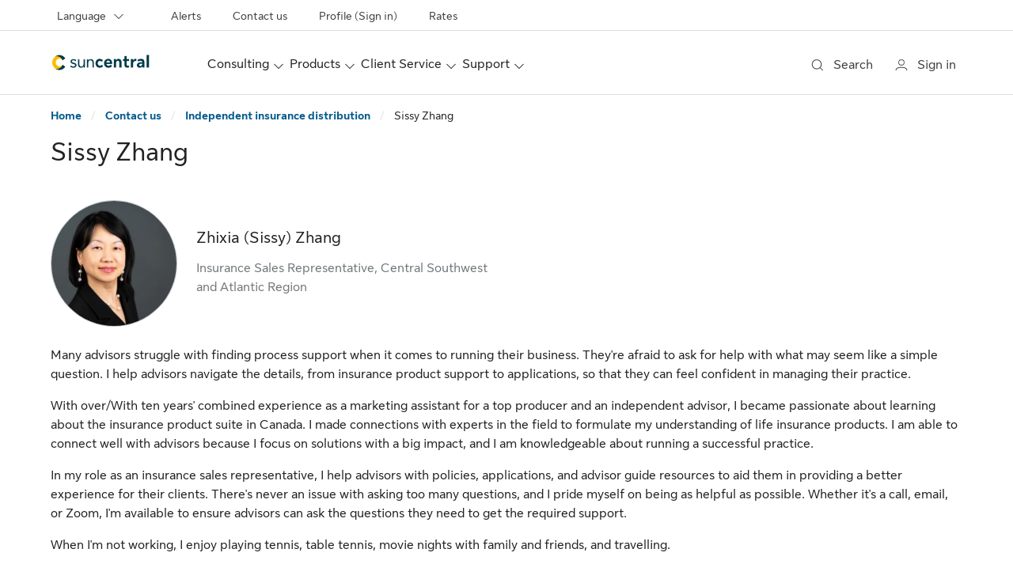

--- FILE ---
content_type: text/html;charset=utf-8
request_url: https://suncentral.sunlife.ca/en/contact-us/independent-insurance-distribution/sissy-zhang/
body_size: 15020
content:
<!DOCTYPE HTML>
<html lang="en">
    

    <head>

    <meta charset="UTF-8"/>
    <meta http-equiv="X-UA-Compatible" content="IE=edge"/>
    <title>Sissy Zhang | Suncentral</title>
    
    <meta name="template" content="suncentral-sunlife-content-page"/>
    <meta name="viewport" content="width=device-width, initial-scale=1"/>
    <meta name="robots" content="index"/>    
    
    
    
    

    <!-- Start of Captcha script added from DataDome -->

<!-- End of Captcha script added from DataDome -->




        <link rel="preload" as="font" href="https://cdn.sunlife.com/content/dam/sunlife/global/fonts/SunLifeNewDisplay-Regular.woff2" type="font/woff2" crossorigin="anonymous"/>
<link rel="preload" as="font" href="https://cdn.sunlife.com/content/dam/sunlife/global/fonts/SunLifeNewText-Bold.woff2" type="font/woff2" crossorigin="anonymous"/>
<link rel="preload" as="font" href="https://cdn.sunlife.com/content/dam/sunlife/global/fonts/SunLifeNewText-Regular.woff2" type="font/woff2" crossorigin="anonymous"/>

<script type="text/javascript" src="https://suncentral.sunlife.ca/public/41ae1ac56537c8e93b1164d2a4702cc7866d665b197a" async ></script><script defer src="https://kit.fontawesome.com/2c22fa76d7.js" crossorigin="anonymous"></script>

    
    
    

    

    
    
    
<link rel="stylesheet" href="/etc.clientlibs/sunlife/suncentral/clientlibs/site.min.ab4a4dbc28de3699fb63e94e43c959f3.css" type="text/css">



    


    
    
    <!-- Include Context Hub -->
	
    
    <!-- Include Author specific clientlib -->
    


	
    

<meta property="og:image" content="https://suncentral.sunlife.ca/content/dam/sunlife/regional/canada/images/insurance-solutions/suncentral-socialshare-logo.jpg"/>
<meta property="twitter:title" content="Sissy Zhang"/>
<meta property="twitter:card" content="summary_large_image"/>
<meta property="twitter:url" content="https://suncentral.sunlife.ca/en/contact-us/independent-insurance-distribution/sissy-zhang/"/>
<meta property="twitter:description" content="Sun Life Financial can help you build and protect your savings with investment products, life insurance, health insurance, and financial advice."/>
<meta property="og:title" content="Sissy Zhang"/>
<meta property="og:locale" content="en_CA"/>
<meta property="og:url" content="https://suncentral.sunlife.ca/en/contact-us/independent-insurance-distribution/sissy-zhang/"/>
<meta property="og:description" content="Sun Life Financial can help you build and protect your savings with investment products, life insurance, health insurance, and financial advice."/>
<meta property="twitter:image" content="https://suncentral.sunlife.ca/content/dam/sunlife/regional/canada/images/insurance-solutions/suncentral-socialshare-logo.jpg"/>

	  
<link rel="canonical" href="https://suncentral.sunlife.ca/en/contact-us/independent-insurance-distribution/sissy-zhang/"/>
<link rel="alternate" hreflang="en-ca" href="https://suncentral.sunlife.ca/en/contact-us/independent-insurance-distribution/sissy-zhang/"/>
<link rel="alternate" hreflang="fr-ca" href="https://centralesunlife.sunlife.ca/fr/communiquez-avec-nous/distribution-assurance-reseau-independant/sissy-zhang/"/>


<!-- UDO starts here -->
<script type="text/javascript">
      var utag_data = {
  "page_canonical_url": "https://suncentral.sunlife.ca/en/contact-us/independent-insurance-distribution/sissy-zhang/",
  "page_canonical_url_default": "https://suncentral.sunlife.ca/en/contact-us/independent-insurance-distribution/sissy-zhang/",
  "page_language": "en",
  "page_breadcrumb": "/home/contact us/independent insurance distribution/sissy zhang",
  "page_category": "contact us",
  "page_subcategory": "independent insurance distribution"
}
      var userProfileHome;
      var hasUserGroups;
</script>

<!-- UDO ends here -->
<!-- start - Include Site level CSS and scripts -->

<!-- end - Include Site level CSS and scripts -->

<!-- Synchronous Tag Support starts here -->
<script src="//tiq.sunlife.com/slfas/prod/utag.sync.js" type="text/javascript"></script>
<!-- Schema.org url -->
 <script type="application/ld+json">
      {
            "@context": "https://schema.org",
            "@type": "WebPage",
            "url": "https://suncentral.sunlife.ca/en/contact-us/independent-insurance-distribution/sissy-zhang/"
      }
 </script>

	<!-- Include MFA Domain Path -->
    
</head>

    <body class="core-base-page page basicpage suncentral-sunlife-content-page sl-body-helios" data-section="body-content">
        
            <div id="wrapper">
        
        <script type="text/javascript">
    (function(a,b,c,d){
		a='//tiq.sunlife.com/slfas/prod/utag.js';
		b=document;
		c='script';
		d=b.createElement(c);
		d.src=a;
		d.type='text/java'+c;d.async=true;
		a=b.getElementsByTagName(c)[0];
		a.parentNode.insertBefore(d,a);
    })();
</script>
        
        
        
        
            



            <div class="root responsivegrid container">


<div class="aem-Grid aem-Grid--12 aem-Grid--default--12 ">
    
    <div class="experiencefragment aem-GridColumn aem-GridColumn--default--12">

    
    <div data-sl-aem-component="experiencefragment">
      <div class="xf-content-height">
    


<div class="aem-Grid aem-Grid--12 aem-Grid--default--12 ">
    
    <div class="header aem-GridColumn aem-GridColumn--default--12">


<div class="header-container sticky-header" role="banner" data-sl-aem-component="header">
     <div class="container skip-links">
          
               <a href="#signinbutton" class="sl-link sl-link-sm visually-hidden-focusable">Skip to advisor sign in</a>
          
          <a href="#main-content" class="sl-link sl-link-sm visually-hidden-focusable">Skip to main content</a>
          <a href="#footer" class="sl-link sl-link-sm visually-hidden-focusable">Skip to footer</a>
     </div>

     <!-- /* Including Search */ -->
     
    
	<!-- Below initial code for Coveo class search bar -->
       <div class="search-bar collapse" data-section="header-search" id="headerSearchBar" role="dialog" aria-label="Search">
            <div class="search-box container">
                <div class="close-div">
                    <button type="button" data-bs-toggle="collapse" data-bs-target="#headerSearchBar" id="search-close-btn" aria-controls="headerSearchBar"> 
                        <span class="sr-only">Close Search</span> 
                        <span class="fa fa-remove collapse-x">&nbsp;</span>
                    </button>
                </div>
                <div class="global-search">
                    <div id="search-box-desktop" data-enable-history="true" data-auto-trigger-query='false'>
                            <div class="CoveoAnalytics"></div>
                            <div class="coveo-search-section">
                                <div class="CoveoSearchbox" data-placeholder="Search" data-enable-omnibox="true"></div>
                                <div class="input-wrapper coveo-desktop-error-hidden" role="alert">
                                    <ul class="coveo-search-error">
                                        <li class="error-required">Search</li>
                                    </ul>
                                </div>
                            </div>
                    </div>
                </div>
            </div>
        </div>
		<!-- END of search bar -->
    


     
     
    <div class="sl-utility-bar" data-section="header-utility-bar" role="navigation" aria-label="Helpful links">
        <div class="container">
            
            <ul class="content-container">

                    
                    
                    <!-- Language dropdown - only show if baseModel.wrapperDivClass is not equal to sl-ms-cdcp -->
                    
                        <li>
                            <div class="sl-menu-dropdown">
                                <div id="sl-dropdown-language-utility" data-testid="test-menu-dropdown" class="dropdown">
                                    <button type="button" id="sl-dropdown-toggle-language-utility" class="utility-nav-item-container nav-link btn btn-secondary dropdown-toggle" data-bs-toggle="dropdown" aria-expanded="false" aria-controls="language-dropdown-menu">
                                        <span class="item-content-container">
                                            <span class="d-inline-block d-md-inline-block d-lg-none d-xl-none d-xxl-none dropdown-label-icon"><span class="fak fa-language sl-icon_size_md sl-icon"></span></span>
                                            <span class="dropdown-label">Language</span>
                                            <span class="fak fa-chevron-down sl-icon_size_sm sl-icon custom-icon d-none d-lg-inline-block d-xl-inline-block d-xxl-inline-block" role="presentation"></span>
                                            <span class="fak fa-chevron-down sl-icon_size_md sl-icon custom-icon d-inline-block d-md-inline-block d-lg-none d-xl-none d-xxl-none" role="presentation"></span>
                                        </span>
                                    </button>
                                    
                                        
                                        <ul id="language-dropdown-menu" class="dropdown-menu dropdown-menu-end">
                                            
                                                <li>
                                                    <a aria-current="true" href="/en/" class="active dropdown-item">
                                                        <div class="d-inline"><span>English</span></div>
                                                    </a>
                                                </li>
                                            
                                                <li>
                                                    <a href="/fr/" lang="fr" class=" dropdown-item">
                                                        <div class="d-inline"><span>Français</span></div>
                                                    </a>
                                                </li>
                                            
                                        </ul>
                                    
                                </div>
                            </div>
                        </li>
                    

                    <!-- For CDCP website(for Desktop) - only show if baseModel.wrapperDivClass equals sl-ms-cdcp -->
                    

                    <li class="menu-container">
                        <div>
                            
                            
                                
                            
                                
                            
                                
                            
                                
                            
                            <ul class="menu-list">
                                <li class="nav-item menu-item">
                                    <a class="menu-content nav-link sl-link" href="/en/alerts/">
                                        Alerts
                                    </a>
                                </li>
                            
                                <li class="nav-item menu-item">
                                    <a class="menu-content nav-link sl-link" href="/en/contact-us/">
                                        Contact us
                                    </a>
                                </li>
                            
                                <li class="nav-item menu-item">
                                    <a class="menu-content nav-link sl-link" href="https://www.sunnet.sunlife.com/public/iid/deeplink/?deeplink=%2Fsuncentral%2Fen%2Fprofile%2F">
                                        Profile (Sign in)
                                    </a>
                                </li>
                            
                                <li class="nav-item menu-item">
                                    <a class="menu-content nav-link sl-link" href="/en/client-service/new-business-and-underwriting/rates/">
                                        Rates
                                    </a>
                                </li>
                            </ul>
                        </div>
                    </li>
                    
                </ul>
        </div>
        <hr class="sl-divider hr region-divider" aria-hidden="true"/>
    </div>

     

     <div id="nav-header" class="sl-header ">
          <div class="nav-bar container">
               <div id="sl-nav" class="sl-nav navbar navbar-expand-lg navbar-light" data-disable-sticky="false">
                    
                    
                    
                    
                    
                    
                    
                    <button id="menuOpen" aria-controls="sl-header-offcanvas" type="button" aria-label="open menu" class="navbar-toggler collapsed menuOpen" data-bs-toggle="offcanvas" data-bs-target="#sl-header-offcanvas">
                         <span class="fak fa-bars sl-icon_size_xl sl-icon"></span>
                    </button>

                    
                    <!-- logo desktop and mobile -->
                    
     
          <!-- desktop logo -->
          <div id="sl-logo-desktop-container" class="sl-logo-container inline-logo d-none d-sm-block d-lg-block d-xl-block d-xxl-block" data-section="header-logo">
               <div class="sl-logo utility-nav-item-container left-logo navbar-brand">
                    
                         
                              <a class="logo-v0" href="/en/" target="_self">
                                   <img alt="Sun central" src="/content/dam/sunlife/regional/canada/images/insurance-solutions/suncentral-inline-logo-en.png"/>
                              </a>
                         
                    
               </div>
          </div>
     

                    
     <!-- mobile logo hamburger closed -->
     <div id="sl-logo-container" class="logo-mobile-v0 sl-logo-container flex-grow-1 d-sm-none d-xxl-none d-xl-none d-lg-none" data-section="header-logo">
          <div class="sl-logo utility-nav-item-container mobile-logo navbar-brand">
               
                    <a href="/en/" class="sl-logo utility-nav-item-container" target="_self">
                         <img alt="Sun central" src="/content/dam/sunlife/regional/canada/images/insurance-solutions/suncentral-inline-logo-en.png"/>
                    </a>
               
          </div>
     </div>

                    

                    <div id="sl-header-offcanvas" class="sl-header-offcanvas offcanvas offcanvas-start" aria-label="Sun Life menu">

                         <!-- mobile -->
                         <div class="offcanvas-header">
                              <!-- close icon -->
                              <button id="menuClose" class="canvas-close menuClose" aria-label="close menu" aria-controls="sl-header-offcanvas" data-bs-dismiss="offcanvas">
                                   <span class="fak fa-close sl-icon_size_xl sl-icon"></span>
                              </button>
                              <!-- mobile logo in expanded hamburger menu -->
                              
    <!-- Single Logo Changes -->
    
        
            <div class="offcanvas-logo-container utility-nav-item-container offcanvas-title h5" id="offcanvas-label" data-section="header-logo">
                
                    <a href="/en/" class="sl-logo utility-nav-item-container" target="_self">
                        <img alt="Sun central" src="/content/dam/sunlife/regional/canada/images/insurance-solutions/suncentral-inline-logo-en.png"/>
                    </a>
                
            </div>
        
    

                         </div>

                         <div id="offcanvas-body" class="offcanvas-body" role="navigation" aria-label="main navigation">

                         <!-- /* Including Search */ -->
                              
    
	<!-- Below initial code for Coveo class search bar -->
       <div class="search-bar-mobile" data-section="header-search" id="headerSearchBarMobile">
            <div class="search-box container">
                <div class="search-icon">
                    <span class="fak fa-search sl-icon_size_md sl-icon custom-icon" role="presentation"></span>
                </div>
                <div id="search-box-mobile" data-enable-history="true" data-auto-trigger-query='false'>
                    <div class="CoveoAnalytics"></div>
                        <div class="coveo-search-section">
                        <div class="CoveoSearchbox" data-placeholder="Search" data-add-search-button="false" data-enable-omnibox="true"></div>
                    </div>
                    <div class="input-wrapper coveo-mobile-error-hidden" role="alert">
                        <ul class="coveo-search-error">
                            <li class="error-required">Search</li>
                        </ul>
                    </div>
                </div>	
            </div>
        </div>
		<!-- END of search bar -->
    


                              <!-- megamenu.html -->
                              <ul class="sl-main-nav flex-grow-1 navbar-nav" data-section="header-main-nav">

                                   <!-- Display CDCP for mobile only when baseModel.wrapperDivClass is set to sl-ms-cdcp -->
                                   
                                   
                                   
                                        
    
    
        <li class="nav-item">

            

            <div class="sl-mega-menu">
                <div id="sl-mega-menu-dashboard-consulting" class="dropdown">
                    <button type="button" aria-expanded="false" data-bs-toggle="dropdown" class="main-nav-item-container nav-link dropdown-toggle show btn btn-primary"><span>Consulting</span>
                        <span class="fak fa-chevron-down sl-icon_size_sm sl-dropdown-icon d-none d-lg-inline-block d-xl-inline-block d-xxl-inline-block"></span>
                        <span class="fak fa-chevron-down sl-icon_size_md sl-dropdown-icon d-inline-block d-md-inline-block d-lg-none d-xl-none d-xxl-none"></span>
                    </button>
                    <div class="dropdown-menu menu-content">
                        <div class="mega-menu-wrapper-desk">
                            <div class="core-vanilla-page xfpage page basicpage"><div class="xf-content-height">
    


<div class="aem-Grid aem-Grid--12 aem-Grid--default--12 ">
    
    <div class="megamenu navigation aem-GridColumn aem-GridColumn--default--12">

    
    <!-- Static Navigation -->    
    <div class="extensive dropdown-menu show">
        <div class="extensive-menu quick-links d-lg-flex">
            
            <!-- QuickLinks Section -->
            
	
		<div class="sub-menu-container quick-links-container d-none d-lg-inline">
			<div class="extensive-sub-menu d-none d-lg-inline">
				<h2 class="sub-header-container h4">Quick links</h2>
				<ul>
					
						<li>
							
								<a class="dropdown-item text-wrap sl-link" target="_self" href="/en/forms/">
									<div class="d-inline">Forms<span class="visually-hidden">&nbsp;</span>
 
</div>
								</a>
							
						</li>
					
						<li>
							
								<a class="dropdown-item text-wrap sl-link" target="_blank" href="/en/client-service/new-business-and-underwriting/applying-and-underwriting/">
									<div class="d-inline">Applying and underwriting<span class="visually-hidden">&nbsp;</span>
 
</div>
								</a>
							
						</li>
					
						<li>
							
								<a class="dropdown-item text-wrap sl-link" target="_self" href="https://www.sunnet.sunlife.com/advisor_PS/alnsso?lang=en-ca">
									<div class="d-inline">CE credits<span class="visually-hidden">&nbsp;</span>
 
  <i title="via a Sun Life Login" class="fak fa-lock icn-hover-hidden" aria-hidden="false"></i><i class="fak fa-lock-hover icn-hover-show" aria-hidden="true"></i>
</div>
								</a>
							
						</li>
					
						<li>
							
								<a class="dropdown-item text-wrap sl-link" target="_self" href="/en/support/contracts-compensation/">
									<div class="d-inline">Contracts and compensation<span class="visually-hidden">&nbsp;</span>
 
</div>
								</a>
							
						</li>
					
						<li>
							
								<a class="dropdown-item text-wrap sl-link" target="_self" href="/en/support/how-we-help-you-grow/events/">
									<div class="d-inline">Events <span class="visually-hidden">&nbsp;</span>
 
</div>
								</a>
							
						</li>
					
						<li>
							
								<a class="dropdown-item text-wrap sl-link" target="_self" href="/en/support/how-we-help-you-grow/strategic-partner-program/">
									<div class="d-inline">Strategic Partner Program<span class="visually-hidden">&nbsp;</span>
 
</div>
								</a>
							
						</li>
					
				</ul>
			</div>
		</div>
		<hr class="d-none d-lg-flex" aria-hidden="true"/>
	

            <div class="main-menu-container">
				
					<div class="menu-header-container">
                        <h2 class="menu-header h3">
                            <a href="/en/consulting/">
                                Consulting overview
                            </a>
							<span class="d-none d-lg-inline-block d-xl-inline-block d-xxl-inline-block dropdown-label-icon">
								<span class="fak fa-chevron-right sl-icon_size_lg sl-icon custom-icon"></span>
							</span>
						</h2>
					</div>
				
                
                    <div class="sub-menu-container">
                        <div class="sub-menu-wrapper">
                            <div class="extensive-sub-menu">
                                <h3 class="sub-header-container h4">
                                    Business building
                                </h3>
                                <ul class="d-none d-lg-inline d-xl-inline d-xxl-inline">
                                    <li class="sl-link">
                                        <a href="/en/consulting/business-building/" class="dropdown-item text-wrap">                               
                                    <div class="d-inline">Building business overview<span class="visually-hidden">&nbsp;</span>
 
</div>
                                        </a>
                                    </li>
                                
                                    <li class="sl-link">
                                        <a href="/en/consulting/business-building/proven-practices-of-leading-advisors/" class="dropdown-item text-wrap">                               
                                    <div class="d-inline">Proven practices of leading advisors<span class="visually-hidden">&nbsp;</span>
 
</div>
                                        </a>
                                    </li>
                                
                                    <li class="sl-link">
                                        <a href="/en/consulting/business-building/multi-disciplinary-teams/" class="dropdown-item text-wrap">                               
                                    <div class="d-inline">Multi-disciplinary teams<span class="visually-hidden">&nbsp;</span>
 
</div>
                                        </a>
                                    </li>
                                
                                    <li class="sl-link">
                                        <a href="/en/consulting/business-building/client-management/" class="dropdown-item text-wrap">                               
                                    <div class="d-inline">Client management<span class="visually-hidden">&nbsp;</span>
 
</div>
                                        </a>
                                    </li>
                                
                                    <li class="sl-link">
                                        <a href="/en/consulting/business-building/elevating-women/" class="dropdown-item text-wrap">                               
                                    <div class="d-inline">Elevating Women<span class="visually-hidden">&nbsp;</span>
 
</div>
                                        </a>
                                    </li>
                                
                                    <li class="sl-link">
                                        <a href="/en/consulting/business-building/working-with-millenials/" class="dropdown-item text-wrap">                               
                                    <div class="d-inline">Millenials<span class="visually-hidden">&nbsp;</span>
 
</div>
                                        </a>
                                    </li>
                                
                                    <li class="sl-link">
                                        <a href="/en/consulting/business-building/advisor-succession-planning/" class="dropdown-item text-wrap">                               
                                    <div class="d-inline">Advisor Succession Planning<span class="visually-hidden">&nbsp;</span>
 
</div>
                                        </a>
                                    </li>
                                </ul>
                        <ul class="d-inline d-md-inline d-lg-none d-xl-none d-xxl-none sl-mega-menu-subheading-items">
                                    <li>
                                        <a href="/en/consulting/business-building/" class="dropdown-item text-wrap sl-link">
                                            <div class="d-inline">
                                        Building business overview<span class="visually-hidden">&nbsp;</span>
 

                                            </div>
                                        </a>
                                    </li>
                                
                                    <li>
                                        <a href="/en/consulting/business-building/proven-practices-of-leading-advisors/" class="dropdown-item text-wrap sl-link">
                                            <div class="d-inline">
                                        Proven practices of leading advisors<span class="visually-hidden">&nbsp;</span>
 

                                            </div>
                                        </a>
                                    </li>
                                
                                    <li>
                                        <a href="/en/consulting/business-building/multi-disciplinary-teams/" class="dropdown-item text-wrap sl-link">
                                            <div class="d-inline">
                                        Multi-disciplinary teams<span class="visually-hidden">&nbsp;</span>
 

                                            </div>
                                        </a>
                                    </li>
                                
                                    <li>
                                        <a href="/en/consulting/business-building/client-management/" class="dropdown-item text-wrap sl-link">
                                            <div class="d-inline">
                                        Client management<span class="visually-hidden">&nbsp;</span>
 

                                            </div>
                                        </a>
                                    </li>
                                
                                    <li>
                                        <a href="/en/consulting/business-building/elevating-women/" class="dropdown-item text-wrap sl-link">
                                            <div class="d-inline">
                                        Elevating Women<span class="visually-hidden">&nbsp;</span>
 

                                            </div>
                                        </a>
                                    </li>
                                
                                    <li>
                                        <a href="/en/consulting/business-building/working-with-millenials/" class="dropdown-item text-wrap sl-link">
                                            <div class="d-inline">
                                        Millenials<span class="visually-hidden">&nbsp;</span>
 

                                            </div>
                                        </a>
                                    </li>
                                
                                    <li>
                                        <a href="/en/consulting/business-building/advisor-succession-planning/" class="dropdown-item text-wrap sl-link">
                                            <div class="d-inline">
                                        Advisor Succession Planning<span class="visually-hidden">&nbsp;</span>
 

                                            </div>
                                        </a>
                                    </li>
                                </ul>
                            </div>
                        </div>
                    
                        <div class="sub-menu-wrapper">
                            <div class="extensive-sub-menu">
                                <h3 class="sub-header-container h4">
                                    Marketing yourself
                                </h3>
                                <ul class="d-none d-lg-inline d-xl-inline d-xxl-inline">
                                    <li class="sl-link">
                                        <a href="/en/consulting/marketing-yourself/" class="dropdown-item text-wrap">                               
                                    <div class="d-inline">Marketing yourself overview<span class="visually-hidden">&nbsp;</span>
 
</div>
                                        </a>
                                    </li>
                                
                                    <li class="sl-link">
                                        <a href="/en/consulting/marketing-yourself/defining-your-brand/" class="dropdown-item text-wrap">                               
                                    <div class="d-inline">Defining your brand<span class="visually-hidden">&nbsp;</span>
 
</div>
                                        </a>
                                    </li>
                                
                                    <li class="sl-link">
                                        <a href="/en/consulting/marketing-yourself/marketing-planning/" class="dropdown-item text-wrap">                               
                                    <div class="d-inline">Marketing planning<span class="visually-hidden">&nbsp;</span>
 
</div>
                                        </a>
                                    </li>
                                
                                    <li class="sl-link">
                                        <a href="/en/consulting/marketing-yourself/social-media/" class="dropdown-item text-wrap">                               
                                    <div class="d-inline">Social media<span class="visually-hidden">&nbsp;</span>
 
</div>
                                        </a>
                                    </li>
                                
                                    <li class="sl-link">
                                        <a href="/en/consulting/marketing-yourself/video-marketing/" class="dropdown-item text-wrap">                               
                                    <div class="d-inline">Video marketing<span class="visually-hidden">&nbsp;</span>
 
</div>
                                        </a>
                                    </li>
                                
                                    <li class="sl-link">
                                        <a href="/en/consulting/marketing-yourself/connecting-through-webinars-and-seminars/" class="dropdown-item text-wrap">                               
                                    <div class="d-inline">Connecting through webinars and seminars<span class="visually-hidden">&nbsp;</span>
 
</div>
                                        </a>
                                    </li>
                                </ul>
                        <ul class="d-inline d-md-inline d-lg-none d-xl-none d-xxl-none sl-mega-menu-subheading-items">
                                    <li>
                                        <a href="/en/consulting/marketing-yourself/" class="dropdown-item text-wrap sl-link">
                                            <div class="d-inline">
                                        Marketing yourself overview<span class="visually-hidden">&nbsp;</span>
 

                                            </div>
                                        </a>
                                    </li>
                                
                                    <li>
                                        <a href="/en/consulting/marketing-yourself/defining-your-brand/" class="dropdown-item text-wrap sl-link">
                                            <div class="d-inline">
                                        Defining your brand<span class="visually-hidden">&nbsp;</span>
 

                                            </div>
                                        </a>
                                    </li>
                                
                                    <li>
                                        <a href="/en/consulting/marketing-yourself/marketing-planning/" class="dropdown-item text-wrap sl-link">
                                            <div class="d-inline">
                                        Marketing planning<span class="visually-hidden">&nbsp;</span>
 

                                            </div>
                                        </a>
                                    </li>
                                
                                    <li>
                                        <a href="/en/consulting/marketing-yourself/social-media/" class="dropdown-item text-wrap sl-link">
                                            <div class="d-inline">
                                        Social media<span class="visually-hidden">&nbsp;</span>
 

                                            </div>
                                        </a>
                                    </li>
                                
                                    <li>
                                        <a href="/en/consulting/marketing-yourself/video-marketing/" class="dropdown-item text-wrap sl-link">
                                            <div class="d-inline">
                                        Video marketing<span class="visually-hidden">&nbsp;</span>
 

                                            </div>
                                        </a>
                                    </li>
                                
                                    <li>
                                        <a href="/en/consulting/marketing-yourself/connecting-through-webinars-and-seminars/" class="dropdown-item text-wrap sl-link">
                                            <div class="d-inline">
                                        Connecting through webinars and seminars<span class="visually-hidden">&nbsp;</span>
 

                                            </div>
                                        </a>
                                    </li>
                                </ul>
                            </div>
                        </div>
                    
                        <div class="sub-menu-wrapper">
                            <div class="extensive-sub-menu">
                                <h3 class="sub-header-container h4">
                                    Advice and stewardship
                                </h3>
                                <ul class="d-none d-lg-inline d-xl-inline d-xxl-inline">
                                    <li class="sl-link">
                                        <a href="/en/consulting/advice-and-stewardship/" class="dropdown-item text-wrap">                               
                                    <div class="d-inline">Advice and stewardship overview<span class="visually-hidden">&nbsp;</span>
 
</div>
                                        </a>
                                    </li>
                                
                                    <li class="sl-link">
                                        <a href="/en/consulting/advice-and-stewardship/collaborating-with-cois/" class="dropdown-item text-wrap">                               
                                    <div class="d-inline">Collaborating with COIs<span class="visually-hidden">&nbsp;</span>
 
</div>
                                        </a>
                                    </li>
                                
                                    <li class="sl-link">
                                        <a href="/en/consulting/advice-and-stewardship/intergenerational-wealth-planning/" class="dropdown-item text-wrap">                               
                                    <div class="d-inline">Intergenerational wealth planning<span class="visually-hidden">&nbsp;</span>
 
</div>
                                        </a>
                                    </li>
                                
                                    <li class="sl-link">
                                        <a href="/en/consulting/advice-and-stewardship/advice-for-life/" class="dropdown-item text-wrap">                               
                                    <div class="d-inline">Advice for life<span class="visually-hidden">&nbsp;</span>
 
</div>
                                        </a>
                                    </li>
                                
                                    <li class="sl-link">
                                        <a href="/en/consulting/advice-and-stewardship/aging-and-incapacity/" class="dropdown-item text-wrap">                               
                                    <div class="d-inline">Aging and Incapacity<span class="visually-hidden">&nbsp;</span>
 
</div>
                                        </a>
                                    </li>
                                </ul>
                        <ul class="d-inline d-md-inline d-lg-none d-xl-none d-xxl-none sl-mega-menu-subheading-items">
                                    <li>
                                        <a href="/en/consulting/advice-and-stewardship/" class="dropdown-item text-wrap sl-link">
                                            <div class="d-inline">
                                        Advice and stewardship overview<span class="visually-hidden">&nbsp;</span>
 

                                            </div>
                                        </a>
                                    </li>
                                
                                    <li>
                                        <a href="/en/consulting/advice-and-stewardship/collaborating-with-cois/" class="dropdown-item text-wrap sl-link">
                                            <div class="d-inline">
                                        Collaborating with COIs<span class="visually-hidden">&nbsp;</span>
 

                                            </div>
                                        </a>
                                    </li>
                                
                                    <li>
                                        <a href="/en/consulting/advice-and-stewardship/intergenerational-wealth-planning/" class="dropdown-item text-wrap sl-link">
                                            <div class="d-inline">
                                        Intergenerational wealth planning<span class="visually-hidden">&nbsp;</span>
 

                                            </div>
                                        </a>
                                    </li>
                                
                                    <li>
                                        <a href="/en/consulting/advice-and-stewardship/advice-for-life/" class="dropdown-item text-wrap sl-link">
                                            <div class="d-inline">
                                        Advice for life<span class="visually-hidden">&nbsp;</span>
 

                                            </div>
                                        </a>
                                    </li>
                                
                                    <li>
                                        <a href="/en/consulting/advice-and-stewardship/aging-and-incapacity/" class="dropdown-item text-wrap sl-link">
                                            <div class="d-inline">
                                        Aging and Incapacity<span class="visually-hidden">&nbsp;</span>
 

                                            </div>
                                        </a>
                                    </li>
                                </ul>
                            </div>
                        </div>
                    
                        <div class="sub-menu-wrapper">
                            <div class="extensive-sub-menu">
                                <h3 class="sub-header-container h4">
                                    Professional insights
                                </h3>
                                <ul class="d-none d-lg-inline d-xl-inline d-xxl-inline">
                                    <li class="sl-link">
                                        <a href="/en/consulting/professional-insights/" class="dropdown-item text-wrap">                               
                                    <div class="d-inline">Professional insights overview<span class="visually-hidden">&nbsp;</span>
 
</div>
                                        </a>
                                    </li>
                                
                                    <li class="sl-link">
                                        <a href="/en/consulting/professional-insights/business-owner-journey/" class="dropdown-item text-wrap">                               
                                    <div class="d-inline">Working with business owners<span class="visually-hidden">&nbsp;</span>
 
</div>
                                        </a>
                                    </li>
                                
                                    <li class="sl-link">
                                        <a href="/en/consulting/professional-insights/rethink/" class="dropdown-item text-wrap">                               
                                    <div class="d-inline">Rethink<span class="visually-hidden">&nbsp;</span>
 
</div>
                                        </a>
                                    </li>
                                
                                    <li class="sl-link">
                                        <a href="/en/consulting/professional-insights/industry-insights/" class="dropdown-item text-wrap">                               
                                    <div class="d-inline">Industry insights<span class="visually-hidden">&nbsp;</span>
 
</div>
                                        </a>
                                    </li>
                                
                                    <li class="sl-link">
                                        <a href="/en/consulting/professional-insights/individual-journey/" class="dropdown-item text-wrap">                               
                                    <div class="d-inline">Life insurance and the wealthy<span class="visually-hidden">&nbsp;</span>
 
</div>
                                        </a>
                                    </li>
                                
                                    <li class="sl-link">
                                        <a href="/en/support/how-we-help-you-grow/how-we-help/voice-of-advisor/" class="dropdown-item text-wrap">                               
                                    <div class="d-inline">Voice of the advisor<span class="visually-hidden">&nbsp;</span>
 
</div>
                                        </a>
                                    </li>
                                </ul>
                        <ul class="d-inline d-md-inline d-lg-none d-xl-none d-xxl-none sl-mega-menu-subheading-items">
                                    <li>
                                        <a href="/en/consulting/professional-insights/" class="dropdown-item text-wrap sl-link">
                                            <div class="d-inline">
                                        Professional insights overview<span class="visually-hidden">&nbsp;</span>
 

                                            </div>
                                        </a>
                                    </li>
                                
                                    <li>
                                        <a href="/en/consulting/professional-insights/business-owner-journey/" class="dropdown-item text-wrap sl-link">
                                            <div class="d-inline">
                                        Working with business owners<span class="visually-hidden">&nbsp;</span>
 

                                            </div>
                                        </a>
                                    </li>
                                
                                    <li>
                                        <a href="/en/consulting/professional-insights/rethink/" class="dropdown-item text-wrap sl-link">
                                            <div class="d-inline">
                                        Rethink<span class="visually-hidden">&nbsp;</span>
 

                                            </div>
                                        </a>
                                    </li>
                                
                                    <li>
                                        <a href="/en/consulting/professional-insights/industry-insights/" class="dropdown-item text-wrap sl-link">
                                            <div class="d-inline">
                                        Industry insights<span class="visually-hidden">&nbsp;</span>
 

                                            </div>
                                        </a>
                                    </li>
                                
                                    <li>
                                        <a href="/en/consulting/professional-insights/individual-journey/" class="dropdown-item text-wrap sl-link">
                                            <div class="d-inline">
                                        Life insurance and the wealthy<span class="visually-hidden">&nbsp;</span>
 

                                            </div>
                                        </a>
                                    </li>
                                
                                    <li>
                                        <a href="/en/support/how-we-help-you-grow/how-we-help/voice-of-advisor/" class="dropdown-item text-wrap sl-link">
                                            <div class="d-inline">
                                        Voice of the advisor<span class="visually-hidden">&nbsp;</span>
 

                                            </div>
                                        </a>
                                    </li>
                                </ul>
                            </div>
                        </div>
                    </div>
            </div>
        </div>
</div>

    
</div>

</div></div>

                        </div>
                    </div>
                </div>
            </div>
        </li>

    
    
        <li class="nav-item">

            

            <div class="sl-mega-menu">
                <div id="sl-mega-menu-dashboard-products" class="dropdown">
                    <button type="button" aria-expanded="false" data-bs-toggle="dropdown" class="main-nav-item-container nav-link dropdown-toggle show btn btn-primary"><span>Products</span>
                        <span class="fak fa-chevron-down sl-icon_size_sm sl-dropdown-icon d-none d-lg-inline-block d-xl-inline-block d-xxl-inline-block"></span>
                        <span class="fak fa-chevron-down sl-icon_size_md sl-dropdown-icon d-inline-block d-md-inline-block d-lg-none d-xl-none d-xxl-none"></span>
                    </button>
                    <div class="dropdown-menu menu-content">
                        <div class="mega-menu-wrapper-desk">
                            <div class="core-vanilla-page xfpage page basicpage"><div class="xf-content-height">
    


<div class="aem-Grid aem-Grid--12 aem-Grid--default--12 ">
    
    <div class="megamenu navigation aem-GridColumn aem-GridColumn--default--12">

    
    <!-- Static Navigation -->    
    <div class="extensive dropdown-menu show">
        <div class="extensive-menu quick-links d-lg-flex">
            
            <!-- QuickLinks Section -->
            
	
		<div class="sub-menu-container quick-links-container d-none d-lg-inline">
			<div class="extensive-sub-menu d-none d-lg-inline">
				<h2 class="sub-header-container h4">Quick links</h2>
				<ul>
					
						<li>
							
								<a class="dropdown-item text-wrap sl-link" target="_self" href="/en/forms/">
									<div class="d-inline">Forms<span class="visually-hidden">&nbsp;</span>
 
</div>
								</a>
							
						</li>
					
						<li>
							
								<a class="dropdown-item text-wrap sl-link" target="_self" href="/en/client-service/new-business-and-underwriting/applying-and-underwriting/">
									<div class="d-inline">Applying and underwriting<span class="visually-hidden">&nbsp;</span>
 
</div>
								</a>
							
						</li>
					
						<li>
							
								<a class="dropdown-item text-wrap sl-link" target="_self" href="/en/support/compliance/">
									<div class="d-inline">Compliance<span class="visually-hidden">&nbsp;</span>
 
</div>
								</a>
							
						</li>
					
						<li>
							
								<a class="dropdown-item text-wrap sl-link" target="_self" href="/en/contact-us/independent-insurance-distribution/">
									<div class="d-inline">Insurance sales team<span class="visually-hidden">&nbsp;</span>
 
</div>
								</a>
							
						</li>
					
						<li>
							
								<a class="dropdown-item text-wrap sl-link" target="_self" href="https://www.sunnet.sunlife.com/public/iid/deeplink/?deeplink=%20%2FSunLifeIllustrations%2FProductSelectorAdv%2F%3Flang%3Den%26referralsite%3Dadvsec">
									<div class="d-inline">Illustrations<span class="visually-hidden">&nbsp;</span>
 
  <i title="via a Sun Life Login" class="fak fa-lock icn-hover-hidden" aria-hidden="false"></i><i class="fak fa-lock-hover icn-hover-show" aria-hidden="true"></i>
</div>
								</a>
							
						</li>
					
						<li>
							
								<a class="dropdown-item text-wrap sl-link" target="_self" href="https://www.sunnet.sunlife.com/public/iid/deeplink/?deeplink=/suncentral/en/client-service/new-business-and-underwriting/tools-and-illustrations/sun-eapp/">
									<div class="d-inline">Sun eApp<span class="visually-hidden">&nbsp;</span>
 
  <i title="via a Sun Life Login" class="fak fa-lock icn-hover-hidden" aria-hidden="false"></i><i class="fak fa-lock-hover icn-hover-show" aria-hidden="true"></i>
</div>
								</a>
							
						</li>
					
						<li>
							
								<a class="dropdown-item text-wrap sl-link" target="_self" href="/en/client-service/new-business-and-underwriting/tools-and-illustrations/sun-life-investment-gif-e-app/">
									<div class="d-inline">Sun Life Investments GIF eApp<span class="visually-hidden">&nbsp;</span>
 
</div>
								</a>
							
						</li>
					
						<li>
							
								<a class="dropdown-item text-wrap sl-link" target="_self" href="/en/products/special-offers/">
									<div class="d-inline">Special Offers<span class="visually-hidden">&nbsp;</span>
 
</div>
								</a>
							
						</li>
					
				</ul>
			</div>
		</div>
		<hr class="d-none d-lg-flex" aria-hidden="true"/>
	

            <div class="main-menu-container">
				
					<div class="menu-header-container">
                        <h2 class="menu-header h3">
                            <a href="/en/products/">
                                Products overview
                            </a>
							<span class="d-none d-lg-inline-block d-xl-inline-block d-xxl-inline-block dropdown-label-icon">
								<span class="fak fa-chevron-right sl-icon_size_lg sl-icon custom-icon"></span>
							</span>
						</h2>
					</div>
				
                
                    <div class="sub-menu-container">
                        <div class="sub-menu-wrapper">
                            <div class="extensive-sub-menu">
                                <h3 class="sub-header-container h4">
                                    Life
                                </h3>
                                <ul class="d-none d-lg-inline d-xl-inline d-xxl-inline">
                                    <li class="sl-link">
                                        <a href="/en/products/life/" class="dropdown-item text-wrap">                               
                                    <div class="d-inline">Life overview<span class="visually-hidden">&nbsp;</span>
 
</div>
                                        </a>
                                    </li>
                                
                                    <li class="sl-link">
                                        <a href="/en/products/life/participating-insurance/" class="dropdown-item text-wrap">                               
                                    <div class="d-inline">Participating Life Insurance<span class="visually-hidden">&nbsp;</span>
 
</div>
                                        </a>
                                    </li>
                                
                                    <li class="sl-link">
                                        <a href="/en/products/life/permanent-insurance/" class="dropdown-item text-wrap">                               
                                    <div class="d-inline">Permanent Life Insurance<span class="visually-hidden">&nbsp;</span>
 
</div>
                                        </a>
                                    </li>
                                
                                    <li class="sl-link">
                                        <a href="/en/products/life/term-insurance/" class="dropdown-item text-wrap">                               
                                    <div class="d-inline">Term Insurance<span class="visually-hidden">&nbsp;</span>
 
</div>
                                        </a>
                                    </li>
                                
                                    <li class="sl-link">
                                        <a href="/en/products/life/sununiversallife-ii/" class="dropdown-item text-wrap">                               
                                    <div class="d-inline">SunUniversalLife II<span class="visually-hidden">&nbsp;</span>
 
</div>
                                        </a>
                                    </li>
                                
                                    <li class="sl-link">
                                        <a href="/en/products/life/death-claims-processing/" class="dropdown-item text-wrap">                               
                                    <div class="d-inline">Death Claim Processing<span class="visually-hidden">&nbsp;</span>
 
</div>
                                        </a>
                                    </li>
                                </ul>
                        <ul class="d-inline d-md-inline d-lg-none d-xl-none d-xxl-none sl-mega-menu-subheading-items">
                                    <li>
                                        <a href="/en/products/life/" class="dropdown-item text-wrap sl-link">
                                            <div class="d-inline">
                                        Life overview<span class="visually-hidden">&nbsp;</span>
 

                                            </div>
                                        </a>
                                    </li>
                                
                                    <li>
                                        <a href="/en/products/life/participating-insurance/" class="dropdown-item text-wrap sl-link">
                                            <div class="d-inline">
                                        Participating Life Insurance<span class="visually-hidden">&nbsp;</span>
 

                                            </div>
                                        </a>
                                    </li>
                                
                                    <li>
                                        <a href="/en/products/life/permanent-insurance/" class="dropdown-item text-wrap sl-link">
                                            <div class="d-inline">
                                        Permanent Life Insurance<span class="visually-hidden">&nbsp;</span>
 

                                            </div>
                                        </a>
                                    </li>
                                
                                    <li>
                                        <a href="/en/products/life/term-insurance/" class="dropdown-item text-wrap sl-link">
                                            <div class="d-inline">
                                        Term Insurance<span class="visually-hidden">&nbsp;</span>
 

                                            </div>
                                        </a>
                                    </li>
                                
                                    <li>
                                        <a href="/en/products/life/sununiversallife-ii/" class="dropdown-item text-wrap sl-link">
                                            <div class="d-inline">
                                        SunUniversalLife II<span class="visually-hidden">&nbsp;</span>
 

                                            </div>
                                        </a>
                                    </li>
                                
                                    <li>
                                        <a href="/en/products/life/death-claims-processing/" class="dropdown-item text-wrap sl-link">
                                            <div class="d-inline">
                                        Death Claim Processing<span class="visually-hidden">&nbsp;</span>
 

                                            </div>
                                        </a>
                                    </li>
                                </ul>
                            </div>
                        
                            <div class="extensive-sub-menu">
                                <h3 class="sub-header-container h4">
                                    Marketing material
                                </h3>
                                <ul class="d-none d-lg-inline d-xl-inline d-xxl-inline">
                                    <li class="sl-link">
                                        <a href="/en/products/marketing-materials/" class="dropdown-item text-wrap">                               
                                    <div class="d-inline">Marketing material overview<span class="visually-hidden">&nbsp;</span>
 
</div>
                                        </a>
                                    </li>
                                
                                    <li class="sl-link">
                                        <a href="/en/products/marketing-materials/brochures-booklets-and-fact-sheets/" class="dropdown-item text-wrap">                               
                                    <div class="d-inline">Brochures, booklets and sheets<span class="visually-hidden">&nbsp;</span>
 
</div>
                                        </a>
                                    </li>
                                
                                    <li class="sl-link">
                                        <a href="/en/products/marketing-materials/chinese-marketing/" class="dropdown-item text-wrap">                               
                                    <div class="d-inline">Chinese marketing<span class="visually-hidden">&nbsp;</span>
 
</div>
                                        </a>
                                    </li>
                                </ul>
                        <ul class="d-inline d-md-inline d-lg-none d-xl-none d-xxl-none sl-mega-menu-subheading-items">
                                    <li>
                                        <a href="/en/products/marketing-materials/" class="dropdown-item text-wrap sl-link">
                                            <div class="d-inline">
                                        Marketing material overview<span class="visually-hidden">&nbsp;</span>
 

                                            </div>
                                        </a>
                                    </li>
                                
                                    <li>
                                        <a href="/en/products/marketing-materials/brochures-booklets-and-fact-sheets/" class="dropdown-item text-wrap sl-link">
                                            <div class="d-inline">
                                        Brochures, booklets and sheets<span class="visually-hidden">&nbsp;</span>
 

                                            </div>
                                        </a>
                                    </li>
                                
                                    <li>
                                        <a href="/en/products/marketing-materials/chinese-marketing/" class="dropdown-item text-wrap sl-link">
                                            <div class="d-inline">
                                        Chinese marketing<span class="visually-hidden">&nbsp;</span>
 

                                            </div>
                                        </a>
                                    </li>
                                </ul>
                            </div>
                        </div>
                    
                        <div class="sub-menu-wrapper">
                            <div class="extensive-sub-menu">
                                <h3 class="sub-header-container h4">
                                    Health
                                </h3>
                                <ul class="d-none d-lg-inline d-xl-inline d-xxl-inline">
                                    <li class="sl-link">
                                        <a href="/en/products/health/" class="dropdown-item text-wrap">                               
                                    <div class="d-inline">Health overview<span class="visually-hidden">&nbsp;</span>
 
</div>
                                        </a>
                                    </li>
                                
                                    <li class="sl-link">
                                        <a href="/en/products/health/sun-critical-illness-insurance/" class="dropdown-item text-wrap">                               
                                    <div class="d-inline">Sun Critical Illness Insurance<span class="visually-hidden">&nbsp;</span>
 
</div>
                                        </a>
                                    </li>
                                
                                    <li class="sl-link">
                                        <a href="/en/products/health/long-term-care/" class="dropdown-item text-wrap">                               
                                    <div class="d-inline">In-force Long-term Care Insurance<span class="visually-hidden">&nbsp;</span>
 
</div>
                                        </a>
                                    </li>
                                
                                    <li class="sl-link">
                                        <a href="/en/products/health/personal-health-insurance-and-health-coverage-choice/" class="dropdown-item text-wrap">                               
                                    <div class="d-inline">Personal Health Insurance and Health Coverage Choice<span class="visually-hidden">&nbsp;</span>
 
</div>
                                        </a>
                                    </li>
                                
                                    <li class="sl-link">
                                        <a href="/en/products/health/sun-retirement-health-assist/" class="dropdown-item text-wrap">                               
                                    <div class="d-inline">Sun Retirement Health Assist<span class="visually-hidden">&nbsp;</span>
 
</div>
                                        </a>
                                    </li>
                                
                                    <li class="sl-link">
                                        <a href="/en/products/marketing-materials/products-no-longer-sold/" class="dropdown-item text-wrap">                               
                                    <div class="d-inline">Products no longer sold<span class="visually-hidden">&nbsp;</span>
 
</div>
                                        </a>
                                    </li>
                                </ul>
                        <ul class="d-inline d-md-inline d-lg-none d-xl-none d-xxl-none sl-mega-menu-subheading-items">
                                    <li>
                                        <a href="/en/products/health/" class="dropdown-item text-wrap sl-link">
                                            <div class="d-inline">
                                        Health overview<span class="visually-hidden">&nbsp;</span>
 

                                            </div>
                                        </a>
                                    </li>
                                
                                    <li>
                                        <a href="/en/products/health/sun-critical-illness-insurance/" class="dropdown-item text-wrap sl-link">
                                            <div class="d-inline">
                                        Sun Critical Illness Insurance<span class="visually-hidden">&nbsp;</span>
 

                                            </div>
                                        </a>
                                    </li>
                                
                                    <li>
                                        <a href="/en/products/health/long-term-care/" class="dropdown-item text-wrap sl-link">
                                            <div class="d-inline">
                                        In-force Long-term Care Insurance<span class="visually-hidden">&nbsp;</span>
 

                                            </div>
                                        </a>
                                    </li>
                                
                                    <li>
                                        <a href="/en/products/health/personal-health-insurance-and-health-coverage-choice/" class="dropdown-item text-wrap sl-link">
                                            <div class="d-inline">
                                        Personal Health Insurance and Health Coverage Choice<span class="visually-hidden">&nbsp;</span>
 

                                            </div>
                                        </a>
                                    </li>
                                
                                    <li>
                                        <a href="/en/products/health/sun-retirement-health-assist/" class="dropdown-item text-wrap sl-link">
                                            <div class="d-inline">
                                        Sun Retirement Health Assist<span class="visually-hidden">&nbsp;</span>
 

                                            </div>
                                        </a>
                                    </li>
                                
                                    <li>
                                        <a href="/en/products/marketing-materials/products-no-longer-sold/" class="dropdown-item text-wrap sl-link">
                                            <div class="d-inline">
                                        Products no longer sold<span class="visually-hidden">&nbsp;</span>
 

                                            </div>
                                        </a>
                                    </li>
                                </ul>
                            </div>
                        </div>
                    
                        <div class="sub-menu-wrapper">
                            <div class="extensive-sub-menu">
                                <h3 class="sub-header-container h4">
                                    Investments
                                </h3>
                                <ul class="d-none d-lg-inline d-xl-inline d-xxl-inline">
                                    <li class="sl-link">
                                        <a href="/en/products/investments/" class="dropdown-item text-wrap">                               
                                    <div class="d-inline">Investments overview<span class="visually-hidden">&nbsp;</span>
 
</div>
                                        </a>
                                    </li>
                                
                                    <li class="sl-link">
                                        <a href="/en/products/investments/segregated-funds/" class="dropdown-item text-wrap">                               
                                    <div class="d-inline">Segregated funds<span class="visually-hidden">&nbsp;</span>
 
</div>
                                        </a>
                                    </li>
                                
                                    <li class="sl-link">
                                        <a href="/en/products/investments/mutual-funds/" class="dropdown-item text-wrap">                               
                                    <div class="d-inline">Mutual funds<span class="visually-hidden">&nbsp;</span>
 
</div>
                                        </a>
                                    </li>
                                
                                    <li class="sl-link">
                                        <a href="/en/products/investments/payout-annuities/" class="dropdown-item text-wrap">                               
                                    <div class="d-inline">Payout annuities<span class="visually-hidden">&nbsp;</span>
 
</div>
                                        </a>
                                    </li>
                                
                                    <li class="sl-link">
                                        <a href="/en/products/investments/sun-guaranteed-investments-aa-gic/" class="dropdown-item text-wrap">                               
                                    <div class="d-inline">Sun guaranteed investments AA/GIC<span class="visually-hidden">&nbsp;</span>
 
</div>
                                        </a>
                                    </li>
                                
                                    <li class="sl-link">
                                        <a href="/en/products/marketing-materials/products-no-longer-sold/" class="dropdown-item text-wrap">                               
                                    <div class="d-inline">Products no longer sold<span class="visually-hidden">&nbsp;</span>
 
</div>
                                        </a>
                                    </li>
                                </ul>
                        <ul class="d-inline d-md-inline d-lg-none d-xl-none d-xxl-none sl-mega-menu-subheading-items">
                                    <li>
                                        <a href="/en/products/investments/" class="dropdown-item text-wrap sl-link">
                                            <div class="d-inline">
                                        Investments overview<span class="visually-hidden">&nbsp;</span>
 

                                            </div>
                                        </a>
                                    </li>
                                
                                    <li>
                                        <a href="/en/products/investments/segregated-funds/" class="dropdown-item text-wrap sl-link">
                                            <div class="d-inline">
                                        Segregated funds<span class="visually-hidden">&nbsp;</span>
 

                                            </div>
                                        </a>
                                    </li>
                                
                                    <li>
                                        <a href="/en/products/investments/mutual-funds/" class="dropdown-item text-wrap sl-link">
                                            <div class="d-inline">
                                        Mutual funds<span class="visually-hidden">&nbsp;</span>
 

                                            </div>
                                        </a>
                                    </li>
                                
                                    <li>
                                        <a href="/en/products/investments/payout-annuities/" class="dropdown-item text-wrap sl-link">
                                            <div class="d-inline">
                                        Payout annuities<span class="visually-hidden">&nbsp;</span>
 

                                            </div>
                                        </a>
                                    </li>
                                
                                    <li>
                                        <a href="/en/products/investments/sun-guaranteed-investments-aa-gic/" class="dropdown-item text-wrap sl-link">
                                            <div class="d-inline">
                                        Sun guaranteed investments AA/GIC<span class="visually-hidden">&nbsp;</span>
 

                                            </div>
                                        </a>
                                    </li>
                                
                                    <li>
                                        <a href="/en/products/marketing-materials/products-no-longer-sold/" class="dropdown-item text-wrap sl-link">
                                            <div class="d-inline">
                                        Products no longer sold<span class="visually-hidden">&nbsp;</span>
 

                                            </div>
                                        </a>
                                    </li>
                                </ul>
                            </div>
                        </div>
                    
                        <div class="sub-menu-wrapper">
                            <div class="extensive-sub-menu">
                                <h3 class="sub-header-container h4">
                                    Strategies and concepts
                                </h3>
                                <ul class="d-none d-lg-inline d-xl-inline d-xxl-inline">
                                    <li class="sl-link">
                                        <a href="/en/products/strategies-and-concepts/" class="dropdown-item text-wrap">                               
                                    <div class="d-inline">Strategies and concepts overview<span class="visually-hidden">&nbsp;</span>
 
</div>
                                        </a>
                                    </li>
                                
                                    <li class="sl-link">
                                        <a href="/en/products/strategies-and-concepts/insurance-tax-solutions/" class="dropdown-item text-wrap">                               
                                    <div class="d-inline">Articles &amp; Publications<span class="visually-hidden">&nbsp;</span>
 
</div>
                                        </a>
                                    </li>
                                
                                    <li class="sl-link">
                                        <a href="/en/products/strategies-and-concepts/canadian-health-insurance-tax-guide/" class="dropdown-item text-wrap">                               
                                    <div class="d-inline">Canadian Health Insurance Tax Guides<span class="visually-hidden">&nbsp;</span>
 
</div>
                                        </a>
                                    </li>
                                
                                    <li class="sl-link">
                                        <a href="/en/products/strategies-and-concepts/taxation/" class="dropdown-item text-wrap">                               
                                    <div class="d-inline">Taxation<span class="visually-hidden">&nbsp;</span>
 
</div>
                                        </a>
                                    </li>
                                
                                    <li class="sl-link">
                                        <a href="/en/products/strategies-and-concepts/corporate-asset-transfer/" class="dropdown-item text-wrap">                               
                                    <div class="d-inline">Corporate asset transfer<span class="visually-hidden">&nbsp;</span>
 
</div>
                                        </a>
                                    </li>
                                
                                    <li class="sl-link">
                                        <a href="/en/products/strategies-and-concepts/individual-investment-strategy/" class="dropdown-item text-wrap">                               
                                    <div class="d-inline">Individual investment strategy<span class="visually-hidden">&nbsp;</span>
 
</div>
                                        </a>
                                    </li>
                                </ul>
                        <ul class="d-inline d-md-inline d-lg-none d-xl-none d-xxl-none sl-mega-menu-subheading-items">
                                    <li>
                                        <a href="/en/products/strategies-and-concepts/" class="dropdown-item text-wrap sl-link">
                                            <div class="d-inline">
                                        Strategies and concepts overview<span class="visually-hidden">&nbsp;</span>
 

                                            </div>
                                        </a>
                                    </li>
                                
                                    <li>
                                        <a href="/en/products/strategies-and-concepts/insurance-tax-solutions/" class="dropdown-item text-wrap sl-link">
                                            <div class="d-inline">
                                        Articles &amp; Publications<span class="visually-hidden">&nbsp;</span>
 

                                            </div>
                                        </a>
                                    </li>
                                
                                    <li>
                                        <a href="/en/products/strategies-and-concepts/canadian-health-insurance-tax-guide/" class="dropdown-item text-wrap sl-link">
                                            <div class="d-inline">
                                        Canadian Health Insurance Tax Guides<span class="visually-hidden">&nbsp;</span>
 

                                            </div>
                                        </a>
                                    </li>
                                
                                    <li>
                                        <a href="/en/products/strategies-and-concepts/taxation/" class="dropdown-item text-wrap sl-link">
                                            <div class="d-inline">
                                        Taxation<span class="visually-hidden">&nbsp;</span>
 

                                            </div>
                                        </a>
                                    </li>
                                
                                    <li>
                                        <a href="/en/products/strategies-and-concepts/corporate-asset-transfer/" class="dropdown-item text-wrap sl-link">
                                            <div class="d-inline">
                                        Corporate asset transfer<span class="visually-hidden">&nbsp;</span>
 

                                            </div>
                                        </a>
                                    </li>
                                
                                    <li>
                                        <a href="/en/products/strategies-and-concepts/individual-investment-strategy/" class="dropdown-item text-wrap sl-link">
                                            <div class="d-inline">
                                        Individual investment strategy<span class="visually-hidden">&nbsp;</span>
 

                                            </div>
                                        </a>
                                    </li>
                                </ul>
                            </div>
                        </div>
                    </div>
            </div>
        </div>
</div>

    
</div>

</div></div>

                        </div>
                    </div>
                </div>
            </div>
        </li>

    
    
        <li class="nav-item">

            

            <div class="sl-mega-menu">
                <div id="sl-mega-menu-dashboard-client-service" class="dropdown">
                    <button type="button" aria-expanded="false" data-bs-toggle="dropdown" class="main-nav-item-container nav-link dropdown-toggle show btn btn-primary"><span>Client Service</span>
                        <span class="fak fa-chevron-down sl-icon_size_sm sl-dropdown-icon d-none d-lg-inline-block d-xl-inline-block d-xxl-inline-block"></span>
                        <span class="fak fa-chevron-down sl-icon_size_md sl-dropdown-icon d-inline-block d-md-inline-block d-lg-none d-xl-none d-xxl-none"></span>
                    </button>
                    <div class="dropdown-menu menu-content">
                        <div class="mega-menu-wrapper-desk">
                            <div class="core-vanilla-page xfpage page basicpage"><div class="xf-content-height">
    


<div class="aem-Grid aem-Grid--12 aem-Grid--default--12 ">
    
    <div class="megamenu navigation aem-GridColumn aem-GridColumn--default--12">

    
    <!-- Static Navigation -->    
    <div class="extensive dropdown-menu show">
        <div class="extensive-menu quick-links d-lg-flex">
            
            <!-- QuickLinks Section -->
            
	
		<div class="sub-menu-container quick-links-container d-none d-lg-inline">
			<div class="extensive-sub-menu d-none d-lg-inline">
				<h2 class="sub-header-container h4">Quick links</h2>
				<ul>
					
						<li>
							
								<a class="dropdown-item text-wrap sl-link" target="_self" href="/en/forms/">
									<div class="d-inline">Forms<span class="visually-hidden">&nbsp;</span>
 
</div>
								</a>
							
						</li>
					
						<li>
							
								<a class="dropdown-item text-wrap sl-link" target="_self" href="https://www.sunnet.sunlife.com/public/iid/deeplink/?deeplink=%20%2FAdvisorBusinessCentre%2Fdistsecure%2FE%2FACC%2FACCInbox%2Faccindex.aspx">
									<div class="d-inline">Activity centre<span class="visually-hidden">&nbsp;</span>
 
  <i title="via a Sun Life Login" class="fak fa-lock icn-hover-hidden" aria-hidden="false"></i><i class="fak fa-lock-hover icn-hover-show" aria-hidden="true"></i>
</div>
								</a>
							
						</li>
					
						<li>
							
								<a class="dropdown-item text-wrap sl-link" target="_self" href="https://www.sunnet.sunlife.com/public/iid/deeplink/?deeplink=%20%2FAdvisorBusinessCentre%2Fsecure%2Fe%2Fhorizontal%2FApplicationLaunch%2FApplicationLaunch.aspx%3FProcessGroupID%3DSLFPeClient%26Action%3DR">
									<div class="d-inline">Client portfolio<span class="visually-hidden">&nbsp;</span>
 
  <i title="via a Sun Life Login" class="fak fa-lock icn-hover-hidden" aria-hidden="false"></i><i class="fak fa-lock-hover icn-hover-show" aria-hidden="true"></i>
</div>
								</a>
							
						</li>
					
						<li>
							
								<a class="dropdown-item text-wrap sl-link" target="_self" href="/en/client-service/new-business-and-underwriting/tools-and-illustrations/esignature-form-selection-tool/">
									<div class="d-inline">e-Signature form selection tool<span class="visually-hidden">&nbsp;</span>
 
</div>
								</a>
							
						</li>
					
						<li>
							
								<a class="dropdown-item text-wrap sl-link" target="_self" href="https://www.sunnet.sunlife.com/public/iid/deeplink/?deeplink=%20%2FAdvisorBusinessCentre%2Fsecure%2Fe%2Fhorizontal%2FApplicationLaunch%2FApplicationLaunch.aspx%3FProcessGroupID%3DSGIF_ADV%26Action%3DCALL">
									<div class="d-inline">My Sun Life GIF tool<span class="visually-hidden">&nbsp;</span>
 
  <i title="via a Sun Life Login" class="fak fa-lock icn-hover-hidden" aria-hidden="false"></i><i class="fak fa-lock-hover icn-hover-show" aria-hidden="true"></i>
</div>
								</a>
							
						</li>
					
						<li>
							
								<a class="dropdown-item text-wrap sl-link" target="_self" href="https://www.sunnet.sunlife.com/public/iid/deeplink/?deeplink=/AdvisorBusinessCentre/distsecure/E/horizontal/AdvisorProcessCentre/ProcessCentreSelectContext.asp">
									<div class="d-inline">Request centre<span class="visually-hidden">&nbsp;</span>
 
  <i title="via a Sun Life Login" class="fak fa-lock icn-hover-hidden" aria-hidden="false"></i><i class="fak fa-lock-hover icn-hover-show" aria-hidden="true"></i>
</div>
								</a>
							
						</li>
					
				</ul>
			</div>
		</div>
		<hr class="d-none d-lg-flex" aria-hidden="true"/>
	

            <div class="main-menu-container">
				
					<div class="menu-header-container">
                        <h2 class="menu-header h3">
                            <a href="/en/client-service/">
                                Client service overview
                            </a>
							<span class="d-none d-lg-inline-block d-xl-inline-block d-xxl-inline-block dropdown-label-icon">
								<span class="fak fa-chevron-right sl-icon_size_lg sl-icon custom-icon"></span>
							</span>
						</h2>
					</div>
				
                
                    <div class="sub-menu-container">
                        <div class="sub-menu-wrapper">
                            <div class="extensive-sub-menu">
                                <h3 class="sub-header-container h4">
                                    New business and underwriting
                                </h3>
                                <ul class="d-none d-lg-inline d-xl-inline d-xxl-inline">
                                    <li class="sl-link">
                                        <a href="/en/client-service/new-business-and-underwriting/" class="dropdown-item text-wrap">                               
                                    <div class="d-inline">New business and underwriting overview<span class="visually-hidden">&nbsp;</span>
 
</div>
                                        </a>
                                    </li>
                                
                                    <li class="sl-link">
                                        <a href="/en/client-service/new-business-and-underwriting/tools-and-illustrations/" class="dropdown-item text-wrap">                               
                                    <div class="d-inline">Tools and illustrations<span class="visually-hidden">&nbsp;</span>
 
</div>
                                        </a>
                                    </li>
                                
                                    <li class="sl-link">
                                        <a href="/en/client-service/new-business-and-underwriting/applying-and-underwriting/" class="dropdown-item text-wrap">                               
                                    <div class="d-inline">Applying and underwriting rates<span class="visually-hidden">&nbsp;</span>
 
</div>
                                        </a>
                                    </li>
                                
                                    <li class="sl-link">
                                        <a href="/en/client-service/new-business-and-underwriting/rates/" class="dropdown-item text-wrap">                               
                                    <div class="d-inline">Rates<span class="visually-hidden">&nbsp;</span>
 
</div>
                                        </a>
                                    </li>
                                
                                    <li class="sl-link">
                                        <a href="/en/client-service/new-business-and-underwriting/large-case-support/" class="dropdown-item text-wrap">                               
                                    <div class="d-inline">Large case support<span class="visually-hidden">&nbsp;</span>
 
</div>
                                        </a>
                                    </li>
                                
                                    <li class="sl-link">
                                        <a href="/en/client-service/new-business-and-underwriting/large-case-support/sun-life-select/" class="dropdown-item text-wrap">                               
                                    <div class="d-inline">Sun Life Select<span class="visually-hidden">&nbsp;</span>
 
</div>
                                        </a>
                                    </li>
                                </ul>
                        <ul class="d-inline d-md-inline d-lg-none d-xl-none d-xxl-none sl-mega-menu-subheading-items">
                                    <li>
                                        <a href="/en/client-service/new-business-and-underwriting/" class="dropdown-item text-wrap sl-link">
                                            <div class="d-inline">
                                        New business and underwriting overview<span class="visually-hidden">&nbsp;</span>
 

                                            </div>
                                        </a>
                                    </li>
                                
                                    <li>
                                        <a href="/en/client-service/new-business-and-underwriting/tools-and-illustrations/" class="dropdown-item text-wrap sl-link">
                                            <div class="d-inline">
                                        Tools and illustrations<span class="visually-hidden">&nbsp;</span>
 

                                            </div>
                                        </a>
                                    </li>
                                
                                    <li>
                                        <a href="/en/client-service/new-business-and-underwriting/applying-and-underwriting/" class="dropdown-item text-wrap sl-link">
                                            <div class="d-inline">
                                        Applying and underwriting rates<span class="visually-hidden">&nbsp;</span>
 

                                            </div>
                                        </a>
                                    </li>
                                
                                    <li>
                                        <a href="/en/client-service/new-business-and-underwriting/rates/" class="dropdown-item text-wrap sl-link">
                                            <div class="d-inline">
                                        Rates<span class="visually-hidden">&nbsp;</span>
 

                                            </div>
                                        </a>
                                    </li>
                                
                                    <li>
                                        <a href="/en/client-service/new-business-and-underwriting/large-case-support/" class="dropdown-item text-wrap sl-link">
                                            <div class="d-inline">
                                        Large case support<span class="visually-hidden">&nbsp;</span>
 

                                            </div>
                                        </a>
                                    </li>
                                
                                    <li>
                                        <a href="/en/client-service/new-business-and-underwriting/large-case-support/sun-life-select/" class="dropdown-item text-wrap sl-link">
                                            <div class="d-inline">
                                        Sun Life Select<span class="visually-hidden">&nbsp;</span>
 

                                            </div>
                                        </a>
                                    </li>
                                </ul>
                            </div>
                        </div>
                    
                        <div class="sub-menu-wrapper">
                            <div class="extensive-sub-menu">
                                <h3 class="sub-header-container h4">
                                    In-force business
                                </h3>
                                <ul class="d-none d-lg-inline d-xl-inline d-xxl-inline">
                                    <li class="sl-link">
                                        <a href="/en/client-service/in-force-business/" class="dropdown-item text-wrap">                               
                                    <div class="d-inline">In-force business overview<span class="visually-hidden">&nbsp;</span>
 
</div>
                                        </a>
                                    </li>
                                
                                    <li class="sl-link">
                                        <a href="/en/client-service/in-force-business/pre-authorized-chequing/" class="dropdown-item text-wrap">                               
                                    <div class="d-inline">Pre-authorized chequing <span class="visually-hidden">&nbsp;</span>
 
</div>
                                        </a>
                                    </li>
                                
                                    <li class="sl-link">
                                        <a href="https://www.sunnet.sunlife.com/public/iid/deeplink/?deeplink=%2FAdvisorBusinessCentre%2Fsecure%2FE%2Fhorizontal%2FApplicationLaunch%2FApplicationLaunch.aspx%3FProcessGroupID%3D1B7230A3BE3CD20085256D87004C9D1E%26Action%3DCALL" class="dropdown-item text-wrap">                               
                                    <div class="d-inline">Beneficiary changes<span class="visually-hidden">&nbsp;</span>
 
  <i title="via a Sun Life Login" class="fak fa-lock icn-hover-hidden" aria-hidden="false"></i><i class="fak fa-lock-hover icn-hover-show" aria-hidden="true"></i>
</div>
                                        </a>
                                    </li>
                                
                                    <li class="sl-link">
                                        <a href="/en/client-service/in-force-business/customer-access/" class="dropdown-item text-wrap">                               
                                    <div class="d-inline">Customer access<span class="visually-hidden">&nbsp;</span>
 
</div>
                                        </a>
                                    </li>
                                
                                    <li class="sl-link">
                                        <a href="/en/client-service/in-force-business/in-force-client-service-standards/" class="dropdown-item text-wrap">                               
                                    <div class="d-inline">In-force client service standards<span class="visually-hidden">&nbsp;</span>
 
</div>
                                        </a>
                                    </li>
                                
                                    <li class="sl-link">
                                        <a href="/en/client-service/in-force-business/life-insurance-conversions/" class="dropdown-item text-wrap">                               
                                    <div class="d-inline">Life insurance conversions<span class="visually-hidden">&nbsp;</span>
 
</div>
                                        </a>
                                    </li>
                                </ul>
                        <ul class="d-inline d-md-inline d-lg-none d-xl-none d-xxl-none sl-mega-menu-subheading-items">
                                    <li>
                                        <a href="/en/client-service/in-force-business/" class="dropdown-item text-wrap sl-link">
                                            <div class="d-inline">
                                        In-force business overview<span class="visually-hidden">&nbsp;</span>
 

                                            </div>
                                        </a>
                                    </li>
                                
                                    <li>
                                        <a href="/en/client-service/in-force-business/pre-authorized-chequing/" class="dropdown-item text-wrap sl-link">
                                            <div class="d-inline">
                                        Pre-authorized chequing <span class="visually-hidden">&nbsp;</span>
 

                                            </div>
                                        </a>
                                    </li>
                                
                                    <li>
                                        <a href="https://www.sunnet.sunlife.com/public/iid/deeplink/?deeplink=%2FAdvisorBusinessCentre%2Fsecure%2FE%2Fhorizontal%2FApplicationLaunch%2FApplicationLaunch.aspx%3FProcessGroupID%3D1B7230A3BE3CD20085256D87004C9D1E%26Action%3DCALL" class="dropdown-item text-wrap sl-link">
                                            <div class="d-inline">
                                        Beneficiary changes<span class="visually-hidden">&nbsp;</span>
 
  <i title="via a Sun Life Login" class="fak fa-lock icn-hover-hidden" aria-hidden="false"></i><i class="fak fa-lock-hover icn-hover-show" aria-hidden="true"></i>

                                            </div>
                                        </a>
                                    </li>
                                
                                    <li>
                                        <a href="/en/client-service/in-force-business/customer-access/" class="dropdown-item text-wrap sl-link">
                                            <div class="d-inline">
                                        Customer access<span class="visually-hidden">&nbsp;</span>
 

                                            </div>
                                        </a>
                                    </li>
                                
                                    <li>
                                        <a href="/en/client-service/in-force-business/in-force-client-service-standards/" class="dropdown-item text-wrap sl-link">
                                            <div class="d-inline">
                                        In-force client service standards<span class="visually-hidden">&nbsp;</span>
 

                                            </div>
                                        </a>
                                    </li>
                                
                                    <li>
                                        <a href="/en/client-service/in-force-business/life-insurance-conversions/" class="dropdown-item text-wrap sl-link">
                                            <div class="d-inline">
                                        Life insurance conversions<span class="visually-hidden">&nbsp;</span>
 

                                            </div>
                                        </a>
                                    </li>
                                </ul>
                            </div>
                        </div>
                    
                        <div class="sub-menu-wrapper">
                            <div class="extensive-sub-menu">
                                <h3 class="sub-header-container h4">
                                    Client engagement
                                </h3>
                                <ul class="d-none d-lg-inline d-xl-inline d-xxl-inline">
                                    <li class="sl-link">
                                        <a href="/en/client-service/client-engagement/sun-life-medical-second-opinion-by-dialogue/" class="dropdown-item text-wrap">                               
                                    <div class="d-inline">Sun Life Medical Second Opinion, by Dialogue<span class="visually-hidden">&nbsp;</span>
 
</div>
                                        </a>
                                    </li>
                                
                                    <li class="sl-link">
                                        <a href="/en/client-service/client-engagement/client-activation/" class="dropdown-item text-wrap">                               
                                    <div class="d-inline">Client activation<span class="visually-hidden">&nbsp;</span>
 
</div>
                                        </a>
                                    </li>
                                </ul>
                        <ul class="d-inline d-md-inline d-lg-none d-xl-none d-xxl-none sl-mega-menu-subheading-items">
                                    <li>
                                        <a href="/en/client-service/client-engagement/sun-life-medical-second-opinion-by-dialogue/" class="dropdown-item text-wrap sl-link">
                                            <div class="d-inline">
                                        Sun Life Medical Second Opinion, by Dialogue<span class="visually-hidden">&nbsp;</span>
 

                                            </div>
                                        </a>
                                    </li>
                                
                                    <li>
                                        <a href="/en/client-service/client-engagement/client-activation/" class="dropdown-item text-wrap sl-link">
                                            <div class="d-inline">
                                        Client activation<span class="visually-hidden">&nbsp;</span>
 

                                            </div>
                                        </a>
                                    </li>
                                </ul>
                            </div>
                        </div>
                    
                        <div class="sub-menu-wrapper">
                            <div class="extensive-sub-menu">
                                <h3 class="sub-header-container h4">
                                    Claims
                                </h3>
                                <ul class="d-none d-lg-inline d-xl-inline d-xxl-inline">
                                    <li class="sl-link">
                                        <a href="/en/client-service/claims/" class="dropdown-item text-wrap">                               
                                    <div class="d-inline">Claims overview<span class="visually-hidden">&nbsp;</span>
 
</div>
                                        </a>
                                    </li>
                                
                                    <li class="sl-link">
                                        <a href="/en/products/life/death-claims-processing/" class="dropdown-item text-wrap">                               
                                    <div class="d-inline">Death claims processing<span class="visually-hidden">&nbsp;</span>
 
</div>
                                        </a>
                                    </li>
                                
                                    <li class="sl-link">
                                        <a href="/en/client-service/claims/disability-claims/" class="dropdown-item text-wrap">                               
                                    <div class="d-inline">Disability claims<span class="visually-hidden">&nbsp;</span>
 
</div>
                                        </a>
                                    </li>
                                
                                    <li class="sl-link">
                                        <a href="/en/client-service/claims/accidental-death-claims/" class="dropdown-item text-wrap">                               
                                    <div class="d-inline">Accidental death claims<span class="visually-hidden">&nbsp;</span>
 
</div>
                                        </a>
                                    </li>
                                
                                    <li class="sl-link">
                                        <a href="/en/products/life/individual-life-insurance-and-wealth-death-claims/" class="dropdown-item text-wrap">                               
                                    <div class="d-inline">Individual life insurance and wealth death claims<span class="visually-hidden">&nbsp;</span>
 
</div>
                                        </a>
                                    </li>
                                
                                    <li class="sl-link">
                                        <a href="/en/client-service/claims/death-claims-of-150000-or-less-express-claim/" class="dropdown-item text-wrap">                               
                                    <div class="d-inline">Death claims of $150,000 or less<span class="visually-hidden">&nbsp;</span>
 
</div>
                                        </a>
                                    </li>
                                </ul>
                        <ul class="d-inline d-md-inline d-lg-none d-xl-none d-xxl-none sl-mega-menu-subheading-items">
                                    <li>
                                        <a href="/en/client-service/claims/" class="dropdown-item text-wrap sl-link">
                                            <div class="d-inline">
                                        Claims overview<span class="visually-hidden">&nbsp;</span>
 

                                            </div>
                                        </a>
                                    </li>
                                
                                    <li>
                                        <a href="/en/products/life/death-claims-processing/" class="dropdown-item text-wrap sl-link">
                                            <div class="d-inline">
                                        Death claims processing<span class="visually-hidden">&nbsp;</span>
 

                                            </div>
                                        </a>
                                    </li>
                                
                                    <li>
                                        <a href="/en/client-service/claims/disability-claims/" class="dropdown-item text-wrap sl-link">
                                            <div class="d-inline">
                                        Disability claims<span class="visually-hidden">&nbsp;</span>
 

                                            </div>
                                        </a>
                                    </li>
                                
                                    <li>
                                        <a href="/en/client-service/claims/accidental-death-claims/" class="dropdown-item text-wrap sl-link">
                                            <div class="d-inline">
                                        Accidental death claims<span class="visually-hidden">&nbsp;</span>
 

                                            </div>
                                        </a>
                                    </li>
                                
                                    <li>
                                        <a href="/en/products/life/individual-life-insurance-and-wealth-death-claims/" class="dropdown-item text-wrap sl-link">
                                            <div class="d-inline">
                                        Individual life insurance and wealth death claims<span class="visually-hidden">&nbsp;</span>
 

                                            </div>
                                        </a>
                                    </li>
                                
                                    <li>
                                        <a href="/en/client-service/claims/death-claims-of-150000-or-less-express-claim/" class="dropdown-item text-wrap sl-link">
                                            <div class="d-inline">
                                        Death claims of $150,000 or less<span class="visually-hidden">&nbsp;</span>
 

                                            </div>
                                        </a>
                                    </li>
                                </ul>
                            </div>
                        </div>
                    </div>
            </div>
        </div>
</div>

    
</div>

</div></div>

                        </div>
                    </div>
                </div>
            </div>
        </li>

    
    
        <li class="nav-item">

            

            <div class="sl-mega-menu">
                <div id="sl-mega-menu-dashboard-support" class="dropdown">
                    <button type="button" aria-expanded="false" data-bs-toggle="dropdown" class="main-nav-item-container nav-link dropdown-toggle show btn btn-primary"><span>Support</span>
                        <span class="fak fa-chevron-down sl-icon_size_sm sl-dropdown-icon d-none d-lg-inline-block d-xl-inline-block d-xxl-inline-block"></span>
                        <span class="fak fa-chevron-down sl-icon_size_md sl-dropdown-icon d-inline-block d-md-inline-block d-lg-none d-xl-none d-xxl-none"></span>
                    </button>
                    <div class="dropdown-menu menu-content">
                        <div class="mega-menu-wrapper-desk">
                            <div class="core-vanilla-page xfpage page basicpage"><div class="xf-content-height">
    


<div class="aem-Grid aem-Grid--12 aem-Grid--default--12 ">
    
    <div class="megamenu navigation aem-GridColumn aem-GridColumn--default--12">

    
    <!-- Static Navigation -->    
    <div class="extensive dropdown-menu show">
        <div class="extensive-menu quick-links d-lg-flex">
            
            <!-- QuickLinks Section -->
            
	
		<div class="sub-menu-container quick-links-container d-none d-lg-inline">
			<div class="extensive-sub-menu d-none d-lg-inline">
				<h2 class="sub-header-container h4">Quick links</h2>
				<ul>
					
						<li>
							
								<a class="dropdown-item text-wrap sl-link" target="_self" href="/en/forms/">
									<div class="d-inline">Forms<span class="visually-hidden">&nbsp;</span>
 
</div>
								</a>
							
						</li>
					
						<li>
							
								<a class="dropdown-item text-wrap sl-link" target="_blank" href="https://www.sunnet.sunlife.com/advisor_PS/alnsso?lang=en-ca">
									<div class="d-inline">CE credits<span class="visually-hidden">&nbsp;</span>
 
  <i title="via a Sun Life Login" class="fak fa-lock icn-hover-hidden" aria-hidden="false"></i><i class="fak fa-lock-hover icn-hover-show" aria-hidden="true"></i>
</div>
								</a>
							
						</li>
					
						<li>
							
								<a class="dropdown-item text-wrap sl-link" target="_blank" href="https://www.sunnet.sunlife.com/public/iid/deeplink/?deeplink=%20%2FAdvisorBusinessCentre%2Fsecure%2Fe%2Fhorizontal%2FApplicationLaunch%2FApplicationLaunch.aspx%3FProcessGroupID%3DSFACA-CAST%26Action%3DCALL">
									<div class="d-inline">Customer access support tool<span class="visually-hidden">&nbsp;</span>
 
  <i title="via a Sun Life Login" class="fak fa-lock icn-hover-hidden" aria-hidden="false"></i><i class="fak fa-lock-hover icn-hover-show" aria-hidden="true"></i>
</div>
								</a>
							
						</li>
					
						<li>
							
								<a class="dropdown-item text-wrap sl-link" target="_self" href="/en/client-service/new-business-and-underwriting/large-case-support/">
									<div class="d-inline">Large case support<span class="visually-hidden">&nbsp;</span>
 
</div>
								</a>
							
						</li>
					
						<li>
							
								<a class="dropdown-item text-wrap sl-link" target="_self" href="/en/client-service/new-business-and-underwriting/large-case-support/sun-life-select/">
									<div class="d-inline">Sun Life Select <span class="visually-hidden">&nbsp;</span>
 
</div>
								</a>
							
						</li>
					
						<li>
							
								<a class="dropdown-item text-wrap sl-link" target="_self" href="/en/news/">
									<div class="d-inline">News<span class="visually-hidden">&nbsp;</span>
 
</div>
								</a>
							
						</li>
					
						<li>
							
								<a class="dropdown-item text-wrap sl-link" target="_blank" href="https://www.sunnet.sunlife.com/public/iid/deeplink/?deeplink=/AdvisorBusinessCentre/distsecure/E/horizontal/AdvisorProcessCentre/ProcessCentreSelectContext.asp">
									<div class="d-inline">Request centre <span class="visually-hidden">&nbsp;</span>
 
  <i title="via a Sun Life Login" class="fak fa-lock icn-hover-hidden" aria-hidden="false"></i><i class="fak fa-lock-hover icn-hover-show" aria-hidden="true"></i>
</div>
								</a>
							
						</li>
					
				</ul>
			</div>
		</div>
		<hr class="d-none d-lg-flex" aria-hidden="true"/>
	

            <div class="main-menu-container">
				
					<div class="menu-header-container">
                        <h2 class="menu-header h3">
                            <a href="/en/support/">
                                Support overview
                            </a>
							<span class="d-none d-lg-inline-block d-xl-inline-block d-xxl-inline-block dropdown-label-icon">
								<span class="fak fa-chevron-right sl-icon_size_lg sl-icon custom-icon"></span>
							</span>
						</h2>
					</div>
				
                
                    <div class="sub-menu-container">
                        <div class="sub-menu-wrapper">
                            <div class="extensive-sub-menu">
                                <h3 class="sub-header-container h4">
                                    How we help you grow
                                </h3>
                                <ul class="d-none d-lg-inline d-xl-inline d-xxl-inline">
                                    <li class="sl-link">
                                        <a href="/en/support/how-we-help-you-grow/" class="dropdown-item text-wrap">                               
                                    <div class="d-inline">How we help you grow overview<span class="visually-hidden">&nbsp;</span>
 
</div>
                                        </a>
                                    </li>
                                
                                    <li class="sl-link">
                                        <a href="/en/support/how-we-help-you-grow/events/" class="dropdown-item text-wrap">                               
                                    <div class="d-inline">Events <span class="visually-hidden">&nbsp;</span>
 
</div>
                                        </a>
                                    </li>
                                
                                    <li class="sl-link">
                                        <a href="/en/support/how-we-help-you-grow/how-we-help/" class="dropdown-item text-wrap">                               
                                    <div class="d-inline">How we help? <span class="visually-hidden">&nbsp;</span>
 
</div>
                                        </a>
                                    </li>
                                
                                    <li class="sl-link">
                                        <a href="/en/support/how-we-help-you-grow/strategic-partner-program/" class="dropdown-item text-wrap">                               
                                    <div class="d-inline">Strategic Partner Program <span class="visually-hidden">&nbsp;</span>
 
</div>
                                        </a>
                                    </li>
                                
                                    <li class="sl-link">
                                        <a href="/en/support/how-we-help-you-grow/how-we-help/voice-of-advisor/" class="dropdown-item text-wrap">                               
                                    <div class="d-inline">Voice of advisor <span class="visually-hidden">&nbsp;</span>
 
</div>
                                        </a>
                                    </li>
                                
                                    <li class="sl-link">
                                        <a href="/en/support/learning-and-development/our-mga-and-na-distribution-partners/" class="dropdown-item text-wrap">                               
                                    <div class="d-inline">Our MGA and NA distribution partners <span class="visually-hidden">&nbsp;</span>
 
</div>
                                        </a>
                                    </li>
                                </ul>
                        <ul class="d-inline d-md-inline d-lg-none d-xl-none d-xxl-none sl-mega-menu-subheading-items">
                                    <li>
                                        <a href="/en/support/how-we-help-you-grow/" class="dropdown-item text-wrap sl-link">
                                            <div class="d-inline">
                                        How we help you grow overview<span class="visually-hidden">&nbsp;</span>
 

                                            </div>
                                        </a>
                                    </li>
                                
                                    <li>
                                        <a href="/en/support/how-we-help-you-grow/events/" class="dropdown-item text-wrap sl-link">
                                            <div class="d-inline">
                                        Events <span class="visually-hidden">&nbsp;</span>
 

                                            </div>
                                        </a>
                                    </li>
                                
                                    <li>
                                        <a href="/en/support/how-we-help-you-grow/how-we-help/" class="dropdown-item text-wrap sl-link">
                                            <div class="d-inline">
                                        How we help? <span class="visually-hidden">&nbsp;</span>
 

                                            </div>
                                        </a>
                                    </li>
                                
                                    <li>
                                        <a href="/en/support/how-we-help-you-grow/strategic-partner-program/" class="dropdown-item text-wrap sl-link">
                                            <div class="d-inline">
                                        Strategic Partner Program <span class="visually-hidden">&nbsp;</span>
 

                                            </div>
                                        </a>
                                    </li>
                                
                                    <li>
                                        <a href="/en/support/how-we-help-you-grow/how-we-help/voice-of-advisor/" class="dropdown-item text-wrap sl-link">
                                            <div class="d-inline">
                                        Voice of advisor <span class="visually-hidden">&nbsp;</span>
 

                                            </div>
                                        </a>
                                    </li>
                                
                                    <li>
                                        <a href="/en/support/learning-and-development/our-mga-and-na-distribution-partners/" class="dropdown-item text-wrap sl-link">
                                            <div class="d-inline">
                                        Our MGA and NA distribution partners <span class="visually-hidden">&nbsp;</span>
 

                                            </div>
                                        </a>
                                    </li>
                                </ul>
                            </div>
                        </div>
                    
                        <div class="sub-menu-wrapper">
                            <div class="extensive-sub-menu">
                                <h3 class="sub-header-container h4">
                                    Learning and development
                                </h3>
                                <ul class="d-none d-lg-inline d-xl-inline d-xxl-inline">
                                    <li class="sl-link">
                                        <a href="/en/support/learning-and-development/" class="dropdown-item text-wrap">                               
                                    <div class="d-inline">Learning and development overview<span class="visually-hidden">&nbsp;</span>
 
</div>
                                        </a>
                                    </li>
                                
                                    <li class="sl-link">
                                        <a href="https://www.sunnet.sunlife.com/advisor_PS/alnsso?lang=en-ca" class="dropdown-item text-wrap">                               
                                    <div class="d-inline">CE credits <span class="visually-hidden">&nbsp;</span>
 
  <i title="via a Sun Life Login" class="fak fa-lock icn-hover-hidden" aria-hidden="false"></i><i class="fak fa-lock-hover icn-hover-show" aria-hidden="true"></i>
</div>
                                        </a>
                                    </li>
                                
                                    <li class="sl-link">
                                        <a href="/en/support/learning-and-development/getting-started-with-sun-life/" class="dropdown-item text-wrap">                               
                                    <div class="d-inline">Getting started with Sun Life <span class="visually-hidden">&nbsp;</span>
 
</div>
                                        </a>
                                    </li>
                                
                                    <li class="sl-link">
                                        <a href="/en/support/learning-and-development/how-to-use-this-site/" class="dropdown-item text-wrap">                               
                                    <div class="d-inline">How to use this site <span class="visually-hidden">&nbsp;</span>
 
</div>
                                        </a>
                                    </li>
                                
                                    <li class="sl-link">
                                        <a href="/en/support/learning-and-development/how-to-use-this-site/releases/" class="dropdown-item text-wrap">                               
                                    <div class="d-inline">Releases <span class="visually-hidden">&nbsp;</span>
 
</div>
                                        </a>
                                    </li>
                                </ul>
                        <ul class="d-inline d-md-inline d-lg-none d-xl-none d-xxl-none sl-mega-menu-subheading-items">
                                    <li>
                                        <a href="/en/support/learning-and-development/" class="dropdown-item text-wrap sl-link">
                                            <div class="d-inline">
                                        Learning and development overview<span class="visually-hidden">&nbsp;</span>
 

                                            </div>
                                        </a>
                                    </li>
                                
                                    <li>
                                        <a href="https://www.sunnet.sunlife.com/advisor_PS/alnsso?lang=en-ca" class="dropdown-item text-wrap sl-link">
                                            <div class="d-inline">
                                        CE credits <span class="visually-hidden">&nbsp;</span>
 
  <i title="via a Sun Life Login" class="fak fa-lock icn-hover-hidden" aria-hidden="false"></i><i class="fak fa-lock-hover icn-hover-show" aria-hidden="true"></i>

                                            </div>
                                        </a>
                                    </li>
                                
                                    <li>
                                        <a href="/en/support/learning-and-development/getting-started-with-sun-life/" class="dropdown-item text-wrap sl-link">
                                            <div class="d-inline">
                                        Getting started with Sun Life <span class="visually-hidden">&nbsp;</span>
 

                                            </div>
                                        </a>
                                    </li>
                                
                                    <li>
                                        <a href="/en/support/learning-and-development/how-to-use-this-site/" class="dropdown-item text-wrap sl-link">
                                            <div class="d-inline">
                                        How to use this site <span class="visually-hidden">&nbsp;</span>
 

                                            </div>
                                        </a>
                                    </li>
                                
                                    <li>
                                        <a href="/en/support/learning-and-development/how-to-use-this-site/releases/" class="dropdown-item text-wrap sl-link">
                                            <div class="d-inline">
                                        Releases <span class="visually-hidden">&nbsp;</span>
 

                                            </div>
                                        </a>
                                    </li>
                                </ul>
                            </div>
                        </div>
                    
                        <div class="sub-menu-wrapper">
                            <div class="extensive-sub-menu">
                                <h3 class="sub-header-container h4">
                                    Contracts and compensation
                                </h3>
                                <ul class="d-none d-lg-inline d-xl-inline d-xxl-inline">
                                    <li class="sl-link">
                                        <a href="/en/support/contracts-compensation/" class="dropdown-item text-wrap">                               
                                    <div class="d-inline">Contracts and compensation overview<span class="visually-hidden">&nbsp;</span>
 
</div>
                                        </a>
                                    </li>
                                
                                    <li class="sl-link">
                                        <a href="https://www.sunnet.sunlife.com/public/iid/deeplink/?deeplink=/suncentral/en/support/contracts-compensation/important-facts-multi-corporation/" class="dropdown-item text-wrap">                               
                                    <div class="d-inline">Important facts: Multi-corporation <span class="visually-hidden">&nbsp;</span>
 
  <i title="via a Sun Life Login" class="fak fa-lock icn-hover-hidden" aria-hidden="false"></i><i class="fak fa-lock-hover icn-hover-show" aria-hidden="true"></i>
</div>
                                        </a>
                                    </li>
                                
                                    <li class="sl-link">
                                        <a href="https://www.sunnet.sunlife.com/public/iid/deeplink/?deeplink=/suncentral/en/support/contracts-compensation/how-to-access-your-commission-statement-through-eimweb/" class="dropdown-item text-wrap">                               
                                    <div class="d-inline">How to access your commission statement through EIMweb <span class="visually-hidden">&nbsp;</span>
 
  <i title="via a Sun Life Login" class="fak fa-lock icn-hover-hidden" aria-hidden="false"></i><i class="fak fa-lock-hover icn-hover-show" aria-hidden="true"></i>
</div>
                                        </a>
                                    </li>
                                
                                    <li class="sl-link">
                                        <a href="https://www.sunnet.sunlife.com/public/iid/deeplink/?deeplink=/suncentral/en/support/contracts-compensation/cross-channel-advisor-of-record-changes-for-insurance-products/" class="dropdown-item text-wrap">                               
                                    <div class="d-inline">Cross-channel advisor of record changes for insurance products <span class="visually-hidden">&nbsp;</span>
 
  <i title="via a Sun Life Login" class="fak fa-lock icn-hover-hidden" aria-hidden="false"></i><i class="fak fa-lock-hover icn-hover-show" aria-hidden="true"></i>
</div>
                                        </a>
                                    </li>
                                
                                    <li class="sl-link">
                                        <a href="https://www.sunnet.sunlife.com/public/iid/deeplink/?deeplink=/suncentral/en/support/contracts-compensation/cross-channel-conversion-rules/" class="dropdown-item text-wrap">                               
                                    <div class="d-inline">Cross channel conversion rules <span class="visually-hidden">&nbsp;</span>
 
  <i title="via a Sun Life Login" class="fak fa-lock icn-hover-hidden" aria-hidden="false"></i><i class="fak fa-lock-hover icn-hover-show" aria-hidden="true"></i>
</div>
                                        </a>
                                    </li>
                                
                                    <li class="sl-link">
                                        <a href="https://www.sunnet.sunlife.com/public/iid/deeplink/?deeplink=/suncentral/en/support/contracts-compensation/2023-remuneration-disbursement-schedule-canada/" class="dropdown-item text-wrap">                               
                                    <div class="d-inline">2023 remuneration disbursement schedule <span class="visually-hidden">&nbsp;</span>
 
  <i title="via a Sun Life Login" class="fak fa-lock icn-hover-hidden" aria-hidden="false"></i><i class="fak fa-lock-hover icn-hover-show" aria-hidden="true"></i>
</div>
                                        </a>
                                    </li>
                                </ul>
                        <ul class="d-inline d-md-inline d-lg-none d-xl-none d-xxl-none sl-mega-menu-subheading-items">
                                    <li>
                                        <a href="/en/support/contracts-compensation/" class="dropdown-item text-wrap sl-link">
                                            <div class="d-inline">
                                        Contracts and compensation overview<span class="visually-hidden">&nbsp;</span>
 

                                            </div>
                                        </a>
                                    </li>
                                
                                    <li>
                                        <a href="https://www.sunnet.sunlife.com/public/iid/deeplink/?deeplink=/suncentral/en/support/contracts-compensation/important-facts-multi-corporation/" class="dropdown-item text-wrap sl-link">
                                            <div class="d-inline">
                                        Important facts: Multi-corporation <span class="visually-hidden">&nbsp;</span>
 
  <i title="via a Sun Life Login" class="fak fa-lock icn-hover-hidden" aria-hidden="false"></i><i class="fak fa-lock-hover icn-hover-show" aria-hidden="true"></i>

                                            </div>
                                        </a>
                                    </li>
                                
                                    <li>
                                        <a href="https://www.sunnet.sunlife.com/public/iid/deeplink/?deeplink=/suncentral/en/support/contracts-compensation/how-to-access-your-commission-statement-through-eimweb/" class="dropdown-item text-wrap sl-link">
                                            <div class="d-inline">
                                        How to access your commission statement through EIMweb <span class="visually-hidden">&nbsp;</span>
 
  <i title="via a Sun Life Login" class="fak fa-lock icn-hover-hidden" aria-hidden="false"></i><i class="fak fa-lock-hover icn-hover-show" aria-hidden="true"></i>

                                            </div>
                                        </a>
                                    </li>
                                
                                    <li>
                                        <a href="https://www.sunnet.sunlife.com/public/iid/deeplink/?deeplink=/suncentral/en/support/contracts-compensation/cross-channel-advisor-of-record-changes-for-insurance-products/" class="dropdown-item text-wrap sl-link">
                                            <div class="d-inline">
                                        Cross-channel advisor of record changes for insurance products <span class="visually-hidden">&nbsp;</span>
 
  <i title="via a Sun Life Login" class="fak fa-lock icn-hover-hidden" aria-hidden="false"></i><i class="fak fa-lock-hover icn-hover-show" aria-hidden="true"></i>

                                            </div>
                                        </a>
                                    </li>
                                
                                    <li>
                                        <a href="https://www.sunnet.sunlife.com/public/iid/deeplink/?deeplink=/suncentral/en/support/contracts-compensation/cross-channel-conversion-rules/" class="dropdown-item text-wrap sl-link">
                                            <div class="d-inline">
                                        Cross channel conversion rules <span class="visually-hidden">&nbsp;</span>
 
  <i title="via a Sun Life Login" class="fak fa-lock icn-hover-hidden" aria-hidden="false"></i><i class="fak fa-lock-hover icn-hover-show" aria-hidden="true"></i>

                                            </div>
                                        </a>
                                    </li>
                                
                                    <li>
                                        <a href="https://www.sunnet.sunlife.com/public/iid/deeplink/?deeplink=/suncentral/en/support/contracts-compensation/2023-remuneration-disbursement-schedule-canada/" class="dropdown-item text-wrap sl-link">
                                            <div class="d-inline">
                                        2023 remuneration disbursement schedule <span class="visually-hidden">&nbsp;</span>
 
  <i title="via a Sun Life Login" class="fak fa-lock icn-hover-hidden" aria-hidden="false"></i><i class="fak fa-lock-hover icn-hover-show" aria-hidden="true"></i>

                                            </div>
                                        </a>
                                    </li>
                                </ul>
                            </div>
                        </div>
                    
                        <div class="sub-menu-wrapper">
                            <div class="extensive-sub-menu">
                                <h3 class="sub-header-container h4">
                                    Compliance
                                </h3>
                                <ul class="d-none d-lg-inline d-xl-inline d-xxl-inline">
                                    <li class="sl-link">
                                        <a href="/en/support/compliance/" class="dropdown-item text-wrap">                               
                                    <div class="d-inline">Compliance overview<span class="visually-hidden">&nbsp;</span>
 
</div>
                                        </a>
                                    </li>
                                
                                    <li class="sl-link">
                                        <a href="/en/support/compliance/address-changes/" class="dropdown-item text-wrap">                               
                                    <div class="d-inline">Address changes <span class="visually-hidden">&nbsp;</span>
 
</div>
                                        </a>
                                    </li>
                                
                                    <li class="sl-link">
                                        <a href="/en/support/compliance/canadas-anti-spam-legislation-casl/" class="dropdown-item text-wrap">                               
                                    <div class="d-inline">Canada&#39;s anti-spam legislation (CASL) <span class="visually-hidden">&nbsp;</span>
 
</div>
                                        </a>
                                    </li>
                                
                                    <li class="sl-link">
                                        <a href="/en/support/compliance/disclosure/" class="dropdown-item text-wrap">                               
                                    <div class="d-inline">Disclosure <span class="visually-hidden">&nbsp;</span>
 
</div>
                                        </a>
                                    </li>
                                
                                    <li class="sl-link">
                                        <a href="/en/support/compliance/privacy-standards/" class="dropdown-item text-wrap">                               
                                    <div class="d-inline">Privacy standards <span class="visually-hidden">&nbsp;</span>
 
</div>
                                        </a>
                                    </li>
                                
                                    <li class="sl-link">
                                        <a href="/en/support/compliance/legislative-supervisory-requirements-for-new-life-insurance-agents-and-trainees/" class="dropdown-item text-wrap">                               
                                    <div class="d-inline">Legislative supervisory requirements for new life insurance agents and trainees <span class="visually-hidden">&nbsp;</span>
 
</div>
                                        </a>
                                    </li>
                                </ul>
                        <ul class="d-inline d-md-inline d-lg-none d-xl-none d-xxl-none sl-mega-menu-subheading-items">
                                    <li>
                                        <a href="/en/support/compliance/" class="dropdown-item text-wrap sl-link">
                                            <div class="d-inline">
                                        Compliance overview<span class="visually-hidden">&nbsp;</span>
 

                                            </div>
                                        </a>
                                    </li>
                                
                                    <li>
                                        <a href="/en/support/compliance/address-changes/" class="dropdown-item text-wrap sl-link">
                                            <div class="d-inline">
                                        Address changes <span class="visually-hidden">&nbsp;</span>
 

                                            </div>
                                        </a>
                                    </li>
                                
                                    <li>
                                        <a href="/en/support/compliance/canadas-anti-spam-legislation-casl/" class="dropdown-item text-wrap sl-link">
                                            <div class="d-inline">
                                        Canada&#39;s anti-spam legislation (CASL) <span class="visually-hidden">&nbsp;</span>
 

                                            </div>
                                        </a>
                                    </li>
                                
                                    <li>
                                        <a href="/en/support/compliance/disclosure/" class="dropdown-item text-wrap sl-link">
                                            <div class="d-inline">
                                        Disclosure <span class="visually-hidden">&nbsp;</span>
 

                                            </div>
                                        </a>
                                    </li>
                                
                                    <li>
                                        <a href="/en/support/compliance/privacy-standards/" class="dropdown-item text-wrap sl-link">
                                            <div class="d-inline">
                                        Privacy standards <span class="visually-hidden">&nbsp;</span>
 

                                            </div>
                                        </a>
                                    </li>
                                
                                    <li>
                                        <a href="/en/support/compliance/legislative-supervisory-requirements-for-new-life-insurance-agents-and-trainees/" class="dropdown-item text-wrap sl-link">
                                            <div class="d-inline">
                                        Legislative supervisory requirements for new life insurance agents and trainees <span class="visually-hidden">&nbsp;</span>
 

                                            </div>
                                        </a>
                                    </li>
                                </ul>
                            </div>
                        </div>
                    </div>
            </div>
        </div>
</div>

    
</div>

</div></div>

                        </div>
                    </div>
                </div>
            </div>
        </li>

    

                                   
                              </ul>
                              <!-- links.html -->
                              
                                   <ul class="sl-utility-nav justify-content-end flex-grow-1 navbar-nav" data-section="header-utility-nav">

                                        <!-- /* Including Search */ -->
                                        
    
         <li class="nav-item">
                <div class="d-none d-md-none d-lg-inline-block d-xl-inline-block d-xxl-inline-block" data-comp="search">
                    <button type="button" class="utility-nav-item-container nav-link sl-search-btn" data-bs-toggle="collapse" data-bs-target="#headerSearchBar" aria-expanded="false" aria-controls="headerSearchBar">
                        <div class="label-container">
                            <span class="fak fa-search sl-icon_size_md sl-icon custom-icon icn-hover-hidden" role="presentation"></span>
                            <span class="fak fa-search-hover sl-icon_size_md sl-icon custom-icon icn-hover-show" role="presentation"></span>
                            <span class="d-none d-md-none d-lg-inline d-xl-inline d-xxl-inline">Search
                        </span>
                        </div>
                    </button>
                </div>
        </li>
    


                                        <!-- /* Including UtilityNav */ -->
                                        
    
        
            
                
    <li class="nav-item">
        <a href="https://www.sunnet.sunlife.com/signin/iidadv/e/home.wca" class="utility-nav-item-container nav-link" target="_self" data-title="header-sign-in" id="signinbutton">
            <div class="label-container">
                <span class="fak fa-account sl-icon_size_md sl-icon custom-icon icn-hover-hidden" role="presentation"></span>
                <span class="fak fa-account-hover sl-icon_size_md sl-icon custom-icon icn-hover-show" role="presentation"></span>
                <span class="dropdown-label d-none d-md-none d-lg-inline d-xl-inline d-xxl-inline">Sign in
                </span>
                
                    <span class="dropdown-label d-inline-block d-md-inline-block d-lg-none d-xl-none d-xxl-none">Sign in</span>
                
            </div>
        </a>
    </li>

            
            
        
    

                                   </ul>
                              
                         </div>
                    </div>
               </div>
          </div>
     </div>
     <div>


<div class="aem-Grid aem-Grid--12 aem-Grid--default--12 ">
    
    
    
</div>
</div>
</div>
</div>

    
</div>

</div>
    </div>



</div>
<div class="breadcrumb breadcrumb-section breadcrumb-wrapper-cool-blue aem-GridColumn aem-GridColumn--default--12">
<nav class="vertical-middle-align no-gutter clearfix " aria-label="Breadcrumb" data-section="nav-breadcrumb" data-sl-aem-component="breadcrumb">
    <ol class="sl-breadcrumbs ">
        
        <li class="breadcrumb-item Default-0 ">
            <a href="/en/" class="sl-link sl-link-sm ">
                Home
            </a>
            <span aria-hidden="true" class="breadcrumb-separator">/</span>
        </li>
    
        
        <li class="breadcrumb-item Default-1 ">
            <a href="/en/contact-us/" class="sl-link sl-link-sm ">
                Contact us
            </a>
            <span aria-hidden="true" class="breadcrumb-separator">/</span>
        </li>
    
        
        <li class="breadcrumb-item Default-2 ">
            <a href="/en/contact-us/independent-insurance-distribution/" class="sl-link sl-link-sm ">
                Independent insurance distribution
            </a>
            <span aria-hidden="true" class="breadcrumb-separator">/</span>
        </li>
    
        
        <li class="breadcrumb-item Default-3 active current-item">
            <a href class="sl-link sl-link-sm disabled-breadcrumb" aria-current="page">
                Sissy Zhang
            </a>
            
        </li>
    </ol>
    
</nav>
<script type="application/ld+json">
{
 "@context": "http://schema.org",
    "@type": "BreadcrumbList",
    "itemListElement":[
   	 
     
	 {
        "@type": "ListItem",
		"position": 1,
		"name": "Home",
		 "item": "https://suncentral.sunlife.ca/en/"
     }
        
		,
        
     
	 {
        "@type": "ListItem",
		"position": 2,
		"name": "Contact us",
		 "item": "https://suncentral.sunlife.ca/en/contact-us/"
     }
        
		,
        
     
	 {
        "@type": "ListItem",
		"position": 3,
		"name": "Independent insurance distribution",
		 "item": "https://suncentral.sunlife.ca/en/contact-us/independent-insurance-distribution/"
     }
        
		,
        
     
	 {
        "@type": "ListItem",
		"position": 4,
		"name": "Sissy Zhang",
		 "item": "https://suncentral.sunlife.ca/en/contact-us/independent-insurance-distribution/sissy-zhang/"
     }
        
		
        
	]
}
</script>


    

</div>
<div class="helioscontainer aem-GridColumn aem-GridColumn--default--12"><!-- Overlying Container.html and simple.html to set the default view as simple.html -->

	
    
    <div class="cmp-container " data-sl-aem-component="container">
        
        <div class="helioscontainer"><!-- Overlying Container.html and simple.html to set the default view as simple.html -->

	
    
    <div class="cmp-container " data-sl-aem-component="container">
        
        <div class="title"><div class="cmp-title mb-sm-sl40 mb-sl32" data-sl-aem-component="title">

    <!-- Calling the heading template to display the values -->
    
		
    <h1>Sissy Zhang</h1>

    
    
</div></div>
<div class="dynamic-card-container">
<div class="sl-dynamic-card-container sl-avatar-blocks multi mb-sl24 " data-sl-aem-component="dynamicCardContainer">
    
    
        <div class="card" data-sl-aem-component="card">
  
        
        

  
  
    
    
    
      <div class="sl-avatar">
          <img src="/content/dam/sunlife/regional/canada/images/insurance-solutions/sissy-zhang.jpg" alt class="large " loading="lazy"/>
      </div>
      <div class="card-body">
        <h2 class="h2 card-title">
          Zhixia (Sissy) Zhang</h2>
        <div class="card-text">Insurance Sales Representative, Central Southwest and Atlantic Region</div>
        <div class="avatar-link">
             
    
      
  

        </div>
      </div>

      
  




    


</div>
    
</div>




    






    





</div>
<div class="text"><div class="cmp-text  " data-sl-aem-component="text">
    <p>Many advisors struggle with finding process support when it comes to running their business. They're afraid to ask for help with what may seem like a simple question. I help advisors navigate the details, from insurance product support to applications, so that they can feel confident in managing their practice.</p>
<p>With over/With ten years' combined experience as a marketing assistant for a top producer and an independent advisor, I became passionate about learning about the insurance product suite in Canada. I made connections with experts in the field to formulate my understanding of life insurance products. I am able to connect well with advisors because I focus on solutions with a big impact, and I am knowledgeable about running a successful practice.</p>
<p>In my role as an insurance sales representative, I help advisors with policies, applications, and advisor guide resources to aid them in providing a better experience for their clients. There's never an issue with asking too many questions, and I pride myself on being as helpful as possible. Whether it's a call, email, or Zoom, I'm available to ensure advisors can ask the questions they need to get the required support.</p>
<p>When I'm not working, I enjoy playing tennis, table tennis, movie nights with family and friends, and travelling. </p>

</div>

    
</div>

        
    </div>

</div>

        
    </div>

</div>
<div class="experiencefragment aem-GridColumn aem-GridColumn--default--12">

    
    <div data-sl-aem-component="experiencefragment">
      <div class="xf-content-height">
    


<div class="aem-Grid aem-Grid--12 aem-Grid--default--12 ">
    
    <div class="footer aem-GridColumn aem-GridColumn--default--12"><footer id="footer" class="sl-footer" data-section="footer" data-sl-aem-component="footer">
     <div class="container">
          <div class="footer-wrapper mb-sm-sl40 mb-sl32">
               <div>


<div class="aem-Grid aem-Grid--12 aem-Grid--default--12 ">
    
    
    
</div>
</div>
               
    <div class="footer-menus-container">
        <hr class="sl-divider hr" aria-hidden="true"/>
        <div class="footer-menus row">
            <div class="footer-menu col" data-heading="h2">
                <h2 class="footer-menu-header">
                    <span class="menu-content">Getting started</span>
                    <span class="sl-icon fal fa-chevron-down d-lg-none"></span>
                </h2>
                <ul id="footer-title-0-dropdown" class="footer-menu-list">
                    <li class="footer-menu-items sl-link">
					  <a href="https://suncentral.sunlife.ca/en/email-verification/">Register<span class="visually-hidden">&nbsp;</span>
 
</a>
				   </li>
                
                    <li class="footer-menu-items sl-link">
					  <a href="/en/support/learning-and-development/how-to-use-this-site/">How to use this site<span class="visually-hidden">&nbsp;</span>
 
</a>
				   </li>
                
                    <li class="footer-menu-items sl-link">
					  <a href="/en/support/learning-and-development/getting-started-with-sun-life/">Getting started with Sun Life<span class="visually-hidden">&nbsp;</span>
 
</a>
				   </li>
                
                    <li class="footer-menu-items sl-link">
					  <a href="/en/support/how-we-help-you-grow/how-we-help/">How we help?<span class="visually-hidden">&nbsp;</span>
 
</a>
				   </li>
                </ul>
            </div>
        
            <div class="footer-menu col" data-heading="h2">
                <h2 class="footer-menu-header">
                    <span class="menu-content">Quick links</span>
                    <span class="sl-icon fal fa-chevron-down d-lg-none"></span>
                </h2>
                <ul id="footer-title-1-dropdown" class="footer-menu-list">
                    <li class="footer-menu-items sl-link">
					  <a href="/en/forms/">Forms<span class="visually-hidden">&nbsp;</span>
 
</a>
				   </li>
                
                    <li class="footer-menu-items sl-link">
					  <a href="/en/alerts/">Alerts<span class="visually-hidden">&nbsp;</span>
 
</a>
				   </li>
                
                    <li class="footer-menu-items sl-link">
					  <a href="/en/client-service/new-business-and-underwriting/rates/">Rates<span class="visually-hidden">&nbsp;</span>
 
</a>
				   </li>
                
                    <li class="footer-menu-items sl-link">
					  <a href="https://www.sunnet.sunlife.com/public/iid/deeplink/?deeplink=%2Fsuncentral%2Fen%2Fprofile%2F">Profile<span class="visually-hidden">&nbsp;</span>
 
  <i title="via a Sun Life Login" class="fak fa-lock icn-hover-hidden" aria-hidden="false"></i><i class="fak fa-lock-hover icn-hover-show" aria-hidden="true"></i>
</a>
				   </li>
                
                    <li class="footer-menu-items sl-link">
					  <a href="https://www.sunnet.sunlife.com/advisor_PS/alnsso?lang=en-ca" target="_blank">CE Credits<span class="visually-hidden">&nbsp;</span>
 
  <i title="via a Sun Life Login" class="fak fa-lock icn-hover-hidden" aria-hidden="false"></i><i class="fak fa-lock-hover icn-hover-show" aria-hidden="true"></i>
</a>
				   </li>
                
                    <li class="footer-menu-items sl-link">
					  <a href="/en/support/how-we-help-you-grow/strategic-partner-program/">Recognition<span class="visually-hidden">&nbsp;</span>
 
</a>
				   </li>
                
                    <li class="footer-menu-items sl-link">
					  <a href="/en/support/how-we-help-you-grow/events/">Events<span class="visually-hidden">&nbsp;</span>
 
</a>
				   </li>
                </ul>
            </div>
        
            <div class="footer-menu col" data-heading="h2">
                <h2 class="footer-menu-header">
                    <span class="menu-content">Tools (Sign in)</span>
                    <span class="sl-icon fal fa-chevron-down d-lg-none"></span>
                </h2>
                <ul id="footer-title-2-dropdown" class="footer-menu-list">
                    <li class="footer-menu-items sl-link">
					  <a href="https://www.sunnet.sunlife.com/public/iid/deeplink/?deeplink=%2FAdvisorBusinessCentre%2Fsecure%2FE%2Fhorizontal%2FApplicationLaunch%2FApplicationLaunch.aspx%3FProcessGroupID%3DADVEAPP%26Action%3DCALL">Sun eApp<span class="visually-hidden">&nbsp;</span>
 
  <i title="via a Sun Life Login" class="fak fa-lock icn-hover-hidden" aria-hidden="false"></i><i class="fak fa-lock-hover icn-hover-show" aria-hidden="true"></i>
</a>
				   </li>
                
                    <li class="footer-menu-items sl-link">
					  <a href="https://www.sunnet.sunlife.com/public/iid/deeplink/?deeplink=%20%2FSunLifeIllustrations%2FProductSelectorAdv%2F%3Flang%3Den%26referralsite%3Dadvsec">Illustrations<span class="visually-hidden">&nbsp;</span>
 
  <i title="via a Sun Life Login" class="fak fa-lock icn-hover-hidden" aria-hidden="false"></i><i class="fak fa-lock-hover icn-hover-show" aria-hidden="true"></i>
</a>
				   </li>
                
                    <li class="footer-menu-items sl-link">
					  <a href="https://www.sunnet.sunlife.com/public/iid/deeplink/?deeplink=%20%2FAdvisorBusinessCentre%2Fdistsecure%2FE%2FACC%2FACCInbox%2Faccindex.aspx">Activity centre<span class="visually-hidden">&nbsp;</span>
 
  <i title="via a Sun Life Login" class="fak fa-lock icn-hover-hidden" aria-hidden="false"></i><i class="fak fa-lock-hover icn-hover-show" aria-hidden="true"></i>
</a>
				   </li>
                
                    <li class="footer-menu-items sl-link">
					  <a href="https://suncentral.sunlife.ca/en/client-service/new-business-and-underwriting/tools-and-illustrations/sun-life-investment-gif-e-app/">Sun Life Investment GIF eApp<span class="visually-hidden">&nbsp;</span>
 
  <i title="via a Sun Life Login" class="fak fa-lock icn-hover-hidden" aria-hidden="false"></i><i class="fak fa-lock-hover icn-hover-show" aria-hidden="true"></i>
</a>
				   </li>
                
                    <li class="footer-menu-items sl-link">
					  <a href="https://www.sunnet.sunlife.com/public/iid/deeplink/?deeplink=/AdvisorBusinessCentre/distsecure/E/ACC/ACCInbox/ACCInboxMode.aspx" target="_blank">Secure inbox<span class="visually-hidden">&nbsp;</span>
 
  <i title="via a Sun Life Login" class="fak fa-lock icn-hover-hidden" aria-hidden="false"></i><i class="fak fa-lock-hover icn-hover-show" aria-hidden="true"></i>
</a>
				   </li>
                
                    <li class="footer-menu-items sl-link">
					  <a href="https://www.sunnet.sunlife.com/public/iid/deeplink/?deeplink=%2Fsuncentral%2Fen%2Fhome%2F%23tools">View all<span class="visually-hidden">&nbsp;</span>
 
  <i title="via a Sun Life Login" class="fak fa-lock icn-hover-hidden" aria-hidden="false"></i><i class="fak fa-lock-hover icn-hover-show" aria-hidden="true"></i>
</a>
				   </li>
                </ul>
            </div>
        
            <div class="footer-menu col" data-heading="h2">
                <h2 class="footer-menu-header">
                    <span class="menu-content">Support</span>
                    <span class="sl-icon fal fa-chevron-down d-lg-none"></span>
                </h2>
                <ul id="footer-title-3-dropdown" class="footer-menu-list">
                    <li class="footer-menu-items sl-link">
					  <a href="/en/contact-us/">Contact us<span class="visually-hidden">&nbsp;</span>
 
</a>
				   </li>
                
                    <li class="footer-menu-items sl-link">
					  <a href="/en/support/learning-and-development/how-to-use-this-site/releases/">Releases<span class="visually-hidden">&nbsp;</span>
 
</a>
				   </li>
                </ul>
            </div>
        
            <div class="footer-menu col" data-heading="h2">
                <h2 class="footer-menu-header">
                    <span class="menu-content">Other sites</span>
                    <span class="sl-icon fal fa-chevron-down d-lg-none"></span>
                </h2>
                <ul id="footer-title-4-dropdown" class="footer-menu-list">
                    <li class="footer-menu-items sl-link">
					  <a href="https://www.sunlife.ca/en/" target="_blank">Sunlife.ca<span class="visually-hidden">&nbsp;</span><i title="opens in a new tab" class="fak fa-external-link icn-hover-hidden" aria-hidden="false"></i><i class="fak fa-external-link-hover icn-hover-show" aria-hidden="true"></i>
 
</a>
				   </li>
                
                    <li class="footer-menu-items sl-link">
					  <a href="https://www.sunlifeglobalinvestments.com/en/" target="_blank">SLGI Advisor Site<span class="visually-hidden">&nbsp;</span><i title="opens in a new tab" class="fak fa-external-link icn-hover-hidden" aria-hidden="false"></i><i class="fak fa-external-link-hover icn-hover-show" aria-hidden="true"></i>
 
</a>
				   </li>
                
                    <li class="footer-menu-items sl-link">
					  <a href="https://www.sunnet.sunlife.com/signin/planadvisor/e/home.wca" target="_blank">Plan Advisor Site<span class="visually-hidden">&nbsp;</span><i title="opens in a new tab" class="fak fa-external-link icn-hover-hidden" aria-hidden="false"></i><i class="fak fa-external-link-hover icn-hover-show" aria-hidden="true"></i>
 
</a>
				   </li>
                
                    <li class="footer-menu-items sl-link">
					  <a href="https://www.sunlife.ca/workplace/en/group-benefits/gb-for-business-owners/" target="_blank">Sun Advantage<span class="visually-hidden">&nbsp;</span><i title="opens in a new tab" class="fak fa-external-link icn-hover-hidden" aria-hidden="false"></i><i class="fak fa-external-link-hover icn-hover-show" aria-hidden="true"></i>
 
</a>
				   </li>
                </ul>
            </div>
        </div>
    </div>

               
    <div class="footer-content-container">
        <hr class="sl-divider hr" aria-hidden="true"/>
        <div class="footer-content">
            
            <div class="footer-body"><p><span class="h3">We help. You grow.</span></p>
<p><span class="body-small">© Sun Life Assurance Company of Canada. All rights reserved.</span></p>
<p><img src="/content/dam/sunlife/global/logos/sun-life/current/sun-life-weblogo-127x31.jpg" alt="" /></p>
</div>
           
        </div>
    </div>

               
    <div class="footer-utility-menu-container">
        <hr class="sl-divider hr" aria-hidden="true"/>
        <div class="footer-utility-menu col-gap">
            <ul class="footer-utility-submenu">
                <li class="footer-menu-items sl-link">
                    <a href="https://www.sunlife.com/sl/pslf-canada/en/legal/">Legal<span class="visually-hidden">&nbsp;</span><i title="opens in a new tab" class="fak fa-external-link icn-hover-hidden" aria-hidden="false"></i><i class="fak fa-external-link-hover icn-hover-show" aria-hidden="true"></i>
 
</a>
                    <div class="sl-divider vr" aria-hidden="true"></div>
                </li>
                
            
                <li class="footer-menu-items sl-link">
                    <a href="https://www.sunlife.com/sl/pslf-canada/en/privacy/">Privacy<span class="visually-hidden">&nbsp;</span><i title="opens in a new tab" class="fak fa-external-link icn-hover-hidden" aria-hidden="false"></i><i class="fak fa-external-link-hover icn-hover-show" aria-hidden="true"></i>
 
</a>
                    <div class="sl-divider vr" aria-hidden="true"></div>
                </li>
                
            
                <li class="footer-menu-items sl-link">
                    <a href="https://www.sunlife.com/sl/pslf-canada/en/security/">Security<span class="visually-hidden">&nbsp;</span><i title="opens in a new tab" class="fak fa-external-link icn-hover-hidden" aria-hidden="false"></i><i class="fak fa-external-link-hover icn-hover-show" aria-hidden="true"></i>
 
</a>
                    <div class="sl-divider vr" aria-hidden="true"></div>
                </li>
                
            
                <li class="footer-menu-items sl-link">
                    <a href="https://www.sunlife.ca/en/about-us/accessibility-commitment/">Accessibility<span class="visually-hidden">&nbsp;</span><i title="opens in a new tab" class="fak fa-external-link icn-hover-hidden" aria-hidden="false"></i><i class="fak fa-external-link-hover icn-hover-show" aria-hidden="true"></i>
 
</a>
                    <div class="sl-divider vr" aria-hidden="true"></div>
                </li>
                
            
                <li class="footer-menu-items sl-link">
                    <a href="/en/sitemap/">Sitemap<span class="visually-hidden">&nbsp;</span>
 
</a>
                    <div class="sl-divider vr" aria-hidden="true"></div>
                </li>
                
                    <li class="footer-menu-items" id="feedback-footer"></li>
                
            </ul>
            <div class="footer-icon-tag-container">
            <div class="footer-icons-container">
                <div class="sl-social-media">
                    
                </div>
            </div>
            <div class="acronym-text"></div>
        </div>
        </div>
    </div>

          </div>
          <div>


<div class="aem-Grid aem-Grid--12 aem-Grid--default--12 ">
    
    
    
</div>
</div>
     </div>
</footer>
</div>

    
</div>

</div>
    </div>



</div>

    
</div>
</div>


            
    
    
<script src="/etc.clientlibs/core/wcm/components/commons/site/clientlibs/container.min.0a6aff292f5cc42142779cde92054524.js"></script>
<script src="/etc.clientlibs/sunlife/suncentral/clientlibs/site.min.32a564b8a215f072cc4a7bca0f950639.js"></script>



    


    

    

    
    
    

            

        
        
        

    


        
        <!-- Start - Include Site level CSS and scripts -->
        
            <form name="search-url" action="/suncentral/en/search-results/"></form>
<script src="https://static.cloud.coveo.com/searchui/v2.10121/1/js/CoveoJsSearch.Lazy.min.js" integrity="sha512-cfqnfUjv68Ky/yZ2FCyy5r1XZPKSmu0VOxWx4KLfbrAjyjzk3wZIbP2WjpC+QdtllbdROBO1+SJwtppUDJbp/w==" crossorigin="anonymous"></script>
<script src="https://static.cloud.coveo.com/searchui/v2.10121/1/js/cultures/en.js"></script>
<script type="text/javascript" src="https://static.cloud.coveo.com/coveo.analytics.js/2/coveoua.js"></script>
<script>
	
	var authorUrl = window.location.href;	
	// Coveo Fix: When the refferr is empty. Usecase :- Refresh secure search page from URL bar
	if(authorUrl.indexOf("sunnet.sunlife" != -1) && !document.referrer.trim()){ 
		Object.defineProperty(document,"referrer",{get:function() { return window.location.href;}});
    };
	
	// Coveo Fix: When user is from secure domain but not logged in. Thus preventing the search result with secure domain.
	if (authorUrl.indexOf("sunnet.sunlife" === -1)  && (document.referrer.trim().indexOf("sunnet.sunlife.com") != -1)) { 
		Object.defineProperty(document,"referrer",{get:function() { return window.location.href;}});
	}

    var action;
	// if on a secure site
	if (authorUrl.indexOf("sunnet.sunlife.com") > -1) { 	
		if (authorUrl.indexOf("/signin/iidadv/e/") > -1) {
			$('form[name="search-url"]').attr('action', 'https://suncentral.sunlife.ca/en/search-results/');
			action = $('form[name="search-url"]').attr('action');
		} else if (authorUrl.indexOf("/signin/iidadv/f/") > -1) {
			$('form[name="search-url"]').attr('action', 'https://centralesunlife.sunlife.ca/fr/search-results/');
			action = $('form[name="search-url"]').attr('action');
		} else {
			$('form[name="search-url"]').attr('action', '/suncentral/en/search-results/');
			action = $('form[name="search-url"]').attr('action');
		}
	} 
	else {
		$('form[name="search-url"]').attr('action', '/en/search-results/');
		action = $('form[name="search-url"]').attr('action');
	} 

       var coveoSearchlanguage = ""
       var searchConfig = {
            orgId: "sunlifefinancialincproductionapwbq5p7",
            token: "xxe3881f1a-016f-4790-94c2-52a709be4e2a",
            restUri: "https://platform.cloud.coveo.com/rest/search",
            searchHub: "PROD Suncentral IID",
            searchUrl: $('form[name="search-url"]').attr('action')
        };
         const coveoProtocol = "https://";
        const coveoDomainURI = ".org.coveo.com/rest/search"
	    const coveoFinalURL = coveoProtocol + searchConfig.orgId + coveoDomainURI;

        //Configure a search endpoint.
        Coveo.SearchEndpoint.configureCloudV2Endpoint(searchConfig.orgId, searchConfig.token, coveoFinalURL);

        const URLPrefix = "https://";
        const analyticsDomain = ".analytics.org.coveo.com";
        const analyticsURL = URLPrefix + searchConfig.orgId + analyticsDomain;
        coveoua("init", searchConfig.token, analyticsURL);
        coveoua("send", "view", {
            contentIdKey: "url",
            contentIdValue: utag_data.page_canonical_url,
            contentType: utag_data.page_category
        });
        // Below code tracks analytics(coveo) for click on search results
        let CoveoAnalyticsEndpoint = analyticsURL+"/rest/ua";
        let $coveoAnalytics = $('div.CoveoAnalytics');
        $($coveoAnalytics).attr('data-endpoint', CoveoAnalyticsEndpoint);
	</script>
        
        <!-- End - Include Site level CSS and scripts -->
        
        

        <!-- Include Extra Clientlibs -->
        
            
                
                    <link rel="stylesheet" href="/etc.clientlibs/sunlife/core/clientlibs/core-search-core.min.f7defb898fc72310b8ad274e9431fabe.css" type="text/css">
<link rel="stylesheet" href="/etc.clientlibs/sunlife/core/clientlibs/core-search-box.min.f9463860425854652826d2eb19241aa9.css" type="text/css">
<link rel="stylesheet" href="/etc.clientlibs/sunlife/core/clientlibs/core-search-no-filter.min.07094aeee213db2e1851174eabb9b284.css" type="text/css">

                

                
                    <script defer src="/etc.clientlibs/sunlife/core/clientlibs/core-search-core.min.d77eccdf48a94ea39644e52cbcc5767f.js"></script>
<script defer src="/etc.clientlibs/sunlife/core/clientlibs/core-search-box.min.767090129f9bd57e563624e20765d109.js"></script>
<script defer src="/etc.clientlibs/sunlife/core/clientlibs/core-search-no-filter.min.5153283368ee6eb0a0e900b2e4e30455.js"></script>

                
             
        

        
            </div>
        
    <script type="text/javascript"  src="/2HMoO1/twAAY/5jP2T/dw/zEtmGz8XbVcmDQOL/PQEuH2M/LzoS/IUZ-ZjYB"></script></body>
</html>

--- FILE ---
content_type: application/x-javascript;charset=utf-8
request_url: https://smetrics.sunlife.ca/id?d_visid_ver=5.4.0&d_fieldgroup=A&mcorgid=BAC5153D56694F177F000101%40AdobeOrg&mid=10720591698461771535329858731689660257&ts=1768948502719
body_size: -38
content:
{"mid":"10720591698461771535329858731689660257"}

--- FILE ---
content_type: application/javascript
request_url: https://tiq.sunlife.com/slfas/prod/utag.sync.js
body_size: -61
content:
//tealium universal tag - utag.sync ut4.0.202411281556, Copyright 2024 Tealium.com Inc. All Rights Reserved.


--- FILE ---
content_type: image/svg+xml
request_url: https://kit-uploads.fontawesome.com/2c22fa76d7/icons/lock-hover-1.svg?token=2c22fa76d7
body_size: -339
content:
<svg xmlns="http://www.w3.org/2000/svg" viewBox="0 0 492 512"><path d="M133.4 232l0-30.7c0-34 14.9-60 36.7-77.2c21.5-17 49.4-25.2 76-25.2s54.5 8.3 76 25.2c21.8 17.2 36.7 43.1 36.7 77.2l0 30.7 30.7 0 0 184.3-286.7 0 0-184.3 30.7 0zm20.5-30.7l0 30.7 184.3 0 0-30.7c0-27.4-11.7-47.5-28.9-61.1c-17.4-13.7-40.7-20.8-63.3-20.8s-45.9 7.1-63.3 20.8c-17.1 13.5-28.9 33.7-28.9 61.1zm81.9 153.6l20.5 0 0-61.4-20.5 0 0 61.4z"/></svg>

--- FILE ---
content_type: application/javascript
request_url: https://suncentral.sunlife.ca/2HMoO1/twAAY/5jP2T/dw/zEtmGz8XbVcmDQOL/PQEuH2M/LzoS/IUZ-ZjYB
body_size: 180055
content:
(function(){if(typeof Array.prototype.entries!=='function'){Object.defineProperty(Array.prototype,'entries',{value:function(){var index=0;const array=this;return {next:function(){if(index<array.length){return {value:[index,array[index++]],done:false};}else{return {done:true};}},[Symbol.iterator]:function(){return this;}};},writable:true,configurable:true});}}());(function(){V6();WCP();MrP();var VD=function(Sx,B8){return Sx>=B8;};var jC=function(){LQ=["T","\x40F2\x3f+\x3fi\bq","I","G","0\x40SF\x00","M","C\n2xM_B\"#h RxU","\\]R>=)Y","\"\"\x3f/R5G_Q\n","ZC`\f\x3f*H[I","{\v/N","4#H l","!\n6","v^F\x3f{^~[B\r3\"","","X$C_W_J\t)","_Zl\n/Z\\","j\x002TAQF\x3f\x3f(","V\t\x07X","3^MAT","\n\vA","GE","\fU3FB","[R","XQ","<2OFU","\x40\n\b\\M","3IFO","WX","","FSK","VYZI","\"TZW*\vP\x07#N[aW33.\"]2]","N$FS\x40"," FE]","K*X\\zB2<#O\\QZ","%Y AS",";n}0F0;\'iK","SQ\x3f<U&]B","5uIBt,5\nQ(A","#K","K5XGDB","Q","AX\bAQB>7$\'","3.\vR&P","T|","F#S\n^N>$kY/FYF","</Q\bM\x40K182Jl-\x40Q0","Osf;`a![utwX#;8u.\t|\x3fbgtt;\b\x00t]P); `5Z\x3fkV+>kjRr;eD!iHibH.}7\\~nZwAGe\x3f)lUOv90\x3f\x07A[vwd ZC+p|\bGs\ff\x07:S\nQpO4!K.mZ\bsw{!.\neYuR!.R8UcL\x00)+&}\x00u)!\b\v\x3fx]fH.6p+l.fS=D2R\x00\x07f*9m\rxwpP[8Y`Y\x07md\x40>`i}j]r8\"sD!yHmH;}7q\\}Zp6Gb\t)|UOX;\x3fA[td3ZCp|.G\ff\x00:S\x00QdO3!K-mZ:p\bb>\f\n\x00eYzR5,iR\x3fUIL\x00):&q\x00v)0\b\v\x3fx]fQ1p(.t\\D0t\x00le9m\rNwtf[4Y`YKiO2`ojRr8eD!WHibH>}7\\~7Zw6Ge\x3f)iUOv<0\x3f\x07XD\'wd3ZC+p|QGs\f8f\x07:S\tQpO3\x07K.mZ6sw{!.\neYuR.R1UcL&)+&G\x00u)<\b\v:N]fQ>2p+l.pS=D4\v\x00\x07pf*9m\rxwwP[8YRY\x07mx\x40>` }sMP8\"gD!yHlH;}8\n\\}Z6Gg)|UOz;\x3fA[pB3ZL7p|.G|\ffS\x00^dO3!K)mZ:vQ{.\"\n\x00eYuR5+R\x3fUQL\x00)\x3f&q\x00v)0\b(\v\x3fx]cQ1p(.tLD0j\x00/iquJn8\x07(jDDe.\x07w\fsj\x3f=RjRrv<J;eiR\x3fngo5\v$\b\x00twY0S=7v+}FQ1$(ZtwZB8u,|\x3fivq\n\r}b][3\x3fO \x07|4qfd\x3fb^}\x00Y^d0#5.\x07w+{DH;o\x07)Xrdyu8FQm\vJJ1+m\x00we81&O\x00.|4asf;2:i\x00tZn0]^\v\x405U{sf;!0~,Ccu8o9m^\x3fisf9\x3f+}*Qf\r(32s4n\x3fNgf;:8\v#mWwd,30H\x07t/lf;b\x07\x07\t|gpH30n6|JipJ:2+\f {v\x40#0g\r*gGEf;\b#e^yu88\x3f\x40,|Gysd-*w+}\v\x40`\x4000Hu.i&yZf0\x07+q5lfa83~&l\x3fkf. \x3f}\x00Y^d\x40#0g\r*_-iab;ye+}\x00x6\x40e.\fsgzI;\x07+K;e81H5\b|asf;\x00;}bsV]Ft\x40-Z\x3fis\fg\x07 tYu\x40#0b>w\x07qjL5\"_qsOW4D\be\x3fyse!\x07+}Te81;p|.}se/)%\x07ztqQu1)j-%S4\x40WC3a1/}\x00g~Z830e.-Mcf9\x00;,EveN<4e.|\x3fisa>1\vW\b]w|O","EW\vJ","Q","Z","K-X\x07L]P","\t3#5S/fB[\vA","FN","G\v%bL]v\n915Z \x00D+h%[wsU\b7)","(","P\x00 TD","X\bM\\S","F:4!","PFFO","/Pr]I","MKT","YD","\t\x07L","\x40","jiGJ3P!MDF#12","C\n2mZSJ\"54","#\f]4YB;\x00S#O^`WK\n3\"","V\x07P\x00)I","+R\v[WJ 5","5J\n4\\\nG\x40","K(I\fQ","R2PD\x40+H%XM\\S.3(2","$56]\"P","\\XD\f%]#","eD[A","\"T\rX^F1+","V2","\v)^\vEWI<#\x07Y/A","\r\x3f$\x00Y\"Ad\x07M","\x07U,PbM\t","CR\"1","F\'K","P\tL","nQ","NF","A\\N\t>","J\x004PD","GE5","Y#^_\x40M\r/Q\\KD7>!","","VB\x3f5\"","H\x3f.\\\\]J","","\t+Z\\mS$7#O","T(SB\v","W^\r","\tP","\r\x00","]\n&I\n)H\nsD\x3f&#","#_9d{I9","3Y%e|w<X"," ^\n","AK(","y$\x07&PBk\tE5\nQBBG","GPN3",")Y3T","EQV+\'I","FBG","3>\r<",",uLj:8","Z3T[Q:K/H","pbF>#I-A","4R%PDQ\v\x40","_\nGS","\t/O\r\\~H2","A","2I\"]SG","#Y,PX\x400%]#","CK^XWb\b$\x3f4","O[GK1+","WG\x00m#O\\]U","KVD%74);L.TEZF ^$d_D:Q#ZZ","K2X\\eN2\x3f1","w","9M\\B\b7$)z4[U\x40","\'E`U1H\f3Q\\WC","R%PP]","6)\tI2","([[","#A*mIKB\b~$+C\x07xg\x00(SKF\n\x3f81$Y%fX\f\\mfME\"y","j]H31(","g6I\vZWt& )H$Qe]H","D\b312y-P[Q","ZUE\b#N","Xo1","S\"TB]","jiXs2T\fi^B\b\"","z#qP"," \'O$sZ[","_Y]","E\f%XM\x40F\x3f\x3f(","|\vI5ZP]","9>+O2TQQ","#DZWT\t",",","D]F\x3f>!","P\n\'Q\n\x40bK19(\']/\\FAM\x00(","F&8\'","AW7;#","23P%eYG\r6P","4FSF8J\\\nI","PE;/P[FF&","RS\x40;\x00S#O","\b\x006^D","L4WZ]\n","AA`854\vH.GpAM\x00(","HY","!\n`","YB\f:","!5$\rPs","LWQ55+H(ZX","l/U5\b","DA!3PM\x40","O\n\x3f~LW","S\"1* o\tPWD*\vA","%PZQA6/XL","\x3f3\tTCSZ\r","Y\x07A6","$FB]A","\b#I","\r8\t\x00k(\f\x07\r9JJv","\"#\x07S7P","\r\\SU","X L"];};var vU=function n3(Jc,pC){'use strict';var dx=n3;switch(Jc){case LB:{var kQ=pC[Sl];var gQ=pC[P];var GD=pC[LB];return kQ[gQ]=GD;}break;case Hl:{var cC=pC[Sl];var ZQ=pC[P];var Nv=pC[LB];cj.push(LY);cC[ZQ]=Nv[fC()[V7(Wx)].apply(null,[Lr,rj,Qk,H6])];cj.pop();}break;case CB:{var hD;cj.push(fI);return hD=b3()[Z3(HN)](M3,FI),cj.pop(),hD;}break;case tP:{return this;}break;case XG:{var Vx=pC[Sl];var W8=pC[P];var Kk=pC[LB];cj.push(GI);try{var jw=cj.length;var Gk=bH({});var G3;return G3=zN(RP,[d8(typeof b3()[Z3(jx)],Vk([],[][[]]))?b3()[Z3(Nw)](FQ,TQ):b3()[Z3(Zr)](UQ,EH),WH()[wY(cv)](pT,sD,MQ,Sw),fC()[V7(UC)].call(null,fk,BI,Bw,OT),Vx.call(W8,Kk)]),cj.pop(),G3;}catch(cc){cj.splice(Ax(jw,sr),Infinity,GI);var sx;return sx=zN(RP,[b3()[Z3(Zr)].apply(null,[UQ,EH]),fC()[V7(pr)](I7,Vr,OQ,bQ),fC()[V7(UC)](fk,Oj,bH(bH([])),OT),cc]),cj.pop(),sx;}cj.pop();}break;case T4:{return this;}break;case ZO:{var Bv=pC[Sl];cj.push(RN);var gT;return gT=zN(RP,[lY(typeof fC()[V7(GI)],'undefined')?fC()[V7(YT)](X7,O8,jN,TL):fC()[V7(GI)](W3,Ev,mr,nc),Bv]),cj.pop(),gT;}break;case O9:{return this;}break;case I1:{var pj=pC[Sl];var Wj;cj.push(Tr);return Wj=pj&&Hk(ZN()[A7(LD)](Qx,Oj,vc,nw,wT),typeof PB[d8(typeof Ir()[rw(Mk)],'undefined')?Ir()[rw(sr)](r8,c3,W7,Mk):Ir()[rw(dQ)](c3,Mw,LG,jN)])&&d8(pj[fC()[V7(br)].call(null,Vr,YT,g8,bl)],PB[Ir()[rw(dQ)].apply(null,[c3,JN,LG,bH(bH({}))])])&&lY(pj,PB[Ir()[rw(dQ)](c3,sD,LG,bH([]))][Ir()[rw(br)](Yw,bH(D7),z4,zv)])?wx()[Kj(cY)](Rk,br,Hw,fQ,R3):typeof pj,cj.pop(),Wj;}break;case KG:{var kU=pC[Sl];return typeof kU;}break;}};var mQ=function(zD,fT){return zD%fT;};var SC=function(zT,jc){return zT>>>jc|zT<<32-jc;};var lx=function(xQ){return void xQ;};function MrP(){xc=bt+Sl*t9+t9*t9+t9*t9*t9,f8=zJ+MH*t9+nJ*t9*t9+t9*t9*t9,Er=lB+lB*t9+nJ*t9*t9+t9*t9*t9,Im=nJ+nJ*t9,WM=zJ+zJ*t9+t9*t9,Nt=P+MH*t9,nv=MH+bt*t9+T4*t9*t9+t9*t9*t9,TN=T4+T6*t9+t9*t9+t9*t9*t9,fN=zJ+T4*t9+LB*t9*t9+t9*t9*t9,SN=bt+Sl*t9+bt*t9*t9+t9*t9*t9,f4=Sl+t9+MH*t9*t9,GL=P+lB*t9+T6*t9*t9,Pn=lB+zJ*t9+bt*t9*t9,W1=zJ+bt*t9+lB*t9*t9,bL=T4+lB*t9+T6*t9*t9+t9*t9*t9,OG=LB+bt*t9+MH*t9*t9,BT=MH+nJ*t9+LB*t9*t9+t9*t9*t9,J9=lB+T4*t9+nJ*t9*t9,TY=nJ+Sl*t9+bt*t9*t9+t9*t9*t9,kv=lB+nJ*t9+lB*t9*t9+t9*t9*t9,bN=P+T6*t9+t9*t9+t9*t9*t9,JT=zJ+LB*t9+t9*t9+t9*t9*t9,nt=P+LB*t9+lB*t9*t9,jL=T6+T4*t9+bt*t9*t9,sM=Sl+MH*t9+bt*t9*t9,XG=Sl+nJ*t9,PG=MH+lB*t9+T6*t9*t9+t9*t9*t9,J6=P+zJ*t9+t9*t9,Dw=MH+bt*t9+MH*t9*t9+t9*t9*t9,q6=bt+MH*t9,w9=bt+T4*t9+MH*t9*t9,Ft=T4+t9+T6*t9*t9+t9*t9*t9,pD=P+zJ*t9+MH*t9*t9+t9*t9*t9,RM=P+T4*t9,rQ=Sl+lB*t9+LB*t9*t9+t9*t9*t9,rl=Sl+zJ*t9+t9*t9,bx=MH+nJ*t9+nJ*t9*t9+t9*t9*t9,XM=T6+T4*t9+lB*t9*t9+t9*t9*t9,HC=P+T6*t9+Sl*t9*t9+t9*t9*t9,hO=MH+t9+nJ*t9*t9,CH=T4+LB*t9+LB*t9*t9,x7=Sl+Sl*t9+zJ*t9*t9+t9*t9*t9,K8=T4+t9+MH*t9*t9+t9*t9*t9,w6=P+lB*t9+LB*t9*t9,Pw=P+T4*t9+bt*t9*t9+t9*t9*t9,j3=Sl+zJ*t9+lB*t9*t9+t9*t9*t9,lI=LB+T4*t9+Sl*t9*t9+t9*t9*t9,UP=P+t9+T6*t9*t9,IQ=bt+zJ*t9+MH*t9*t9+t9*t9*t9,XP=T6+T4*t9+MH*t9*t9,xT=LB+MH*t9+nJ*t9*t9+t9*t9*t9,GV=Sl+Sl*t9+LB*t9*t9,Ul=Sl+bt*t9,OY=zJ+T4*t9+lB*t9*t9+t9*t9*t9,Hv=T4+t9+zJ*t9*t9+t9*t9*t9,Pc=LB+lB*t9+T6*t9*t9+t9*t9*t9,SI=bt+MH*t9+nJ*t9*t9+t9*t9*t9,lT=bt+zJ*t9+Sl*t9*t9+t9*t9*t9,z8=T6+zJ*t9+bt*t9*t9+t9*t9*t9,Z9=LB+nJ*t9+nJ*t9*t9,Yx=nJ+nJ*t9+t9*t9+t9*t9*t9,ck=T6+lB*t9+nJ*t9*t9+t9*t9*t9,HQ=T6+nJ*t9+nJ*t9*t9+t9*t9*t9,tm=nJ+nJ*t9+LB*t9*t9,Zl=nJ+T4*t9+MH*t9*t9,mG=zJ+T6*t9+nJ*t9*t9,RG=nJ+nJ*t9+MH*t9*t9,x3=nJ+LB*t9+T4*t9*t9+t9*t9*t9,M9=T4+bt*t9+lB*t9*t9,O7=LB+LB*t9+t9*t9+t9*t9*t9,Lm=nJ+T6*t9+T6*t9*t9,bP=lB+t9+LB*t9*t9,vY=lB+nJ*t9+Sl*t9*t9+t9*t9*t9,gP=MH+nJ*t9+t9*t9+t9*t9*t9,UL=P+T4*t9+MH*t9*t9+t9*t9*t9,xC=lB+MH*t9+MH*t9*t9+t9*t9*t9,ET=lB+LB*t9+MH*t9*t9+t9*t9*t9,lv=Sl+MH*t9+zJ*t9*t9+t9*t9*t9,M1=Sl+t9+t9*t9+t9*t9*t9,SV=nJ+T6*t9+t9*t9,fx=lB+MH*t9+t9*t9+t9*t9*t9,bV=P+T6*t9+nJ*t9*t9,pw=T4+MH*t9+Sl*t9*t9+t9*t9*t9,WG=P+bt*t9+nJ*t9*t9+t9*t9*t9,U9=lB+t9,C8=nJ+T4*t9+MH*t9*t9+t9*t9*t9,c1=P+bt*t9+t9*t9,fv=T6+Sl*t9+T6*t9*t9+t9*t9*t9,Ow=T4+zJ*t9+nJ*t9*t9+t9*t9*t9,TM=LB+T4*t9+nJ*t9*t9,Ht=P+T6*t9,rC=Sl+zJ*t9+t9*t9+t9*t9*t9,Br=LB+lB*t9+MH*t9*t9+t9*t9*t9,zB=nJ+t9+lB*t9*t9,DC=P+T6*t9+nJ*t9*t9+t9*t9*t9,ct=Sl+bt*t9+Sl*t9*t9+t9*t9*t9,Jk=MH+t9+t9*t9+t9*t9*t9,pY=bt+zJ*t9+T6*t9*t9+t9*t9*t9,dn=T6+zJ*t9,HM=P+Sl*t9+bt*t9*t9,ln=LB+lB*t9+Sl*t9*t9+t9*t9*t9,MM=LB+T4*t9+t9*t9,Pv=zJ+zJ*t9+T4*t9*t9+t9*t9*t9,VT=T6+zJ*t9+MH*t9*t9+t9*t9*t9,Yl=MH+MH*t9+bt*t9*t9+t9*t9*t9,zn=zJ+nJ*t9,J3=T6+T4*t9+t9*t9+t9*t9*t9,XB=nJ+lB*t9+t9*t9,l8=MH+nJ*t9+T4*t9*t9+t9*t9*t9,jI=Sl+lB*t9+nJ*t9*t9+t9*t9*t9,l4=bt+lB*t9+T4*t9*t9+t9*t9*t9,R9=T6+bt*t9+t9*t9,GC=lB+MH*t9+lB*t9*t9+t9*t9*t9,Rv=lB+bt*t9+nJ*t9*t9+t9*t9*t9,dk=zJ+lB*t9+nJ*t9*t9+t9*t9*t9,sm=P+T6*t9+T6*t9*t9,D1=nJ+T6*t9,Ix=LB+Sl*t9+MH*t9*t9+t9*t9*t9,KQ=nJ+lB*t9+nJ*t9*t9+t9*t9*t9,bT=LB+zJ*t9+Sl*t9*t9+t9*t9*t9,c4=T4+t9+LB*t9*t9,fm=lB+nJ*t9+MH*t9*t9,YV=T4+MH*t9+MH*t9*t9,KY=LB+t9+t9*t9+t9*t9*t9,dc=lB+Sl*t9+T6*t9*t9+t9*t9*t9,dV=P+Sl*t9+T6*t9*t9,cn=zJ+t9,Qm=T4+t9,I4=P+Sl*t9+lB*t9*t9,rm=Sl+MH*t9+LB*t9*t9,tU=P+bt*t9+bt*t9*t9+t9*t9*t9,Qw=P+MH*t9+lB*t9*t9+t9*t9*t9,PT=T4+t9+nJ*t9*t9+t9*t9*t9,gv=lB+T6*t9+lB*t9*t9+t9*t9*t9,rY=MH+LB*t9+MH*t9*t9+t9*t9*t9,Z=T6+T6*t9+Sl*t9*t9+t9*t9*t9,kN=P+MH*t9+T6*t9*t9+t9*t9*t9,Tc=nJ+MH*t9+MH*t9*t9+t9*t9*t9,lJ=T6+zJ*t9+MH*t9*t9,bI=MH+t9+LB*t9*t9+t9*t9*t9,mY=nJ+MH*t9+bt*t9*t9+t9*t9*t9,MO=MH+nJ*t9+MH*t9*t9,qt=MH+T4*t9+LB*t9*t9,SP=T6+T6*t9+MH*t9*t9,R1=bt+bt*t9+bt*t9*t9,Xl=Sl+nJ*t9+T6*t9*t9,qk=lB+MH*t9+Sl*t9*t9+t9*t9*t9,JB=bt+zJ*t9+LB*t9*t9+MH*t9*t9*t9+MH*t9*t9*t9*t9,TO=T4+t9+T6*t9*t9,F4=T6+lB*t9+T6*t9*t9+t9*t9*t9,N6=lB+nJ*t9+t9*t9+t9*t9*t9,jO=P+LB*t9+LB*t9*t9+t9*t9*t9,Zx=LB+zJ*t9+nJ*t9*t9+t9*t9*t9,Il=Sl+lB*t9+MH*t9*t9,BJ=bt+bt*t9+T6*t9*t9,wl=zJ+Sl*t9+t9*t9,Ot=zJ+MH*t9+bt*t9*t9,Jj=MH+nJ*t9+T6*t9*t9+t9*t9*t9,Oc=P+bt*t9+zJ*t9*t9+t9*t9*t9,n1=T4+lB*t9+bt*t9*t9,dD=nJ+bt*t9+Sl*t9*t9+t9*t9*t9,fH=T4+nJ*t9,g4=Sl+zJ*t9+bt*t9*t9,dJ=zJ+t9+T6*t9*t9+bt*t9*t9*t9+MH*t9*t9*t9*t9,xD=LB+LB*t9+Sl*t9*t9+t9*t9*t9,wV=LB+lB*t9+MH*t9*t9,YY=LB+nJ*t9+Sl*t9*t9+t9*t9*t9,dT=P+LB*t9+Sl*t9*t9+t9*t9*t9,QP=MH+LB*t9+lB*t9*t9,ll=zJ+MH*t9+T6*t9*t9,Cr=T4+LB*t9+Sl*t9*t9+t9*t9*t9,VQ=LB+MH*t9+lB*t9*t9+t9*t9*t9,p4=lB+MH*t9+nJ*t9*t9,p1=P+MH*t9+LB*t9*t9,pm=T4+t9+bt*t9*t9,CI=lB+zJ*t9+T4*t9*t9+t9*t9*t9,Fn=T4+zJ*t9,sv=T6+LB*t9+T6*t9*t9+t9*t9*t9,k9=P+bt*t9+LB*t9*t9,jn=T4+T4*t9+t9*t9,nr=T6+lB*t9+Sl*t9*t9+t9*t9*t9,tB=T4+Sl*t9+T4*t9*t9+t9*t9*t9,Sm=T4+bt*t9+LB*t9*t9,tQ=bt+LB*t9+Sl*t9*t9+t9*t9*t9,dP=zJ+t9+bt*t9*t9,BB=T6+LB*t9+nJ*t9*t9,Aj=T4+LB*t9+MH*t9*t9+t9*t9*t9,rP=Sl+T6*t9+lB*t9*t9,m3=zJ+t9+MH*t9*t9+t9*t9*t9,GQ=T4+MH*t9+nJ*t9*t9+t9*t9*t9,P6=MH+Sl*t9+bt*t9*t9,D3=MH+bt*t9+LB*t9*t9+t9*t9*t9,cr=bt+T4*t9+t9*t9+t9*t9*t9,zG=bt+T6*t9+t9*t9,O9=T6+LB*t9,Dv=T6+bt*t9+LB*t9*t9+t9*t9*t9,l7=T6+zJ*t9+t9*t9+t9*t9*t9,ZH=P+Sl*t9+nJ*t9*t9,gD=nJ+lB*t9+MH*t9*t9+t9*t9*t9,Fl=zJ+nJ*t9+lB*t9*t9,Yr=T4+MH*t9+LB*t9*t9+t9*t9*t9,P3=lB+Sl*t9+MH*t9*t9+t9*t9*t9,RQ=LB+MH*t9+T6*t9*t9+t9*t9*t9,xN=nJ+MH*t9+LB*t9*t9+t9*t9*t9,VV=T4+MH*t9+t9*t9+t9*t9*t9,sQ=bt+zJ*t9+t9*t9+t9*t9*t9,EB=T6+nJ*t9+MH*t9*t9,Fx=MH+MH*t9+lB*t9*t9+t9*t9*t9,Lw=MH+zJ*t9+T6*t9*t9+t9*t9*t9,O=lB+T4*t9+bt*t9*t9,xw=MH+T6*t9+t9*t9+t9*t9*t9,Sj=nJ+bt*t9+t9*t9+t9*t9*t9,Zk=LB+lB*t9+t9*t9+t9*t9*t9,Gj=MH+lB*t9+LB*t9*t9+t9*t9*t9,VU=Sl+lB*t9+T6*t9*t9+t9*t9*t9,lk=zJ+T4*t9+nJ*t9*t9+t9*t9*t9,qI=Sl+T4*t9+T4*t9*t9+t9*t9*t9,hT=nJ+zJ*t9+MH*t9*t9+t9*t9*t9,Xj=zJ+t9+LB*t9*t9+t9*t9*t9,U8=LB+LB*t9+MH*t9*t9+t9*t9*t9,t8=T6+bt*t9+lB*t9*t9+t9*t9*t9,XT=bt+t9+T6*t9*t9+t9*t9*t9,dv=bt+Sl*t9+nJ*t9*t9+t9*t9*t9,QQ=Sl+LB*t9+T6*t9*t9+t9*t9*t9,Cv=bt+t9+bt*t9*t9+t9*t9*t9,WU=T6+MH*t9+t9*t9+t9*t9*t9,KL=MH+t9+LB*t9*t9,U=bt+LB*t9+lB*t9*t9+t9*t9*t9,vQ=zJ+nJ*t9+Sl*t9*t9+t9*t9*t9,OC=T4+t9+Sl*t9*t9+t9*t9*t9,cJ=Sl+bt*t9+T6*t9*t9,sY=bt+T6*t9+nJ*t9*t9+t9*t9*t9,pO=lB+Sl*t9+t9*t9,hv=bt+lB*t9+bt*t9*t9+t9*t9*t9,Zt=LB+LB*t9+nJ*t9*t9,Fr=T6+lB*t9+lB*t9*t9+t9*t9*t9,Dr=nJ+LB*t9+bt*t9*t9+t9*t9*t9,Om=lB+Sl*t9+LB*t9*t9,nH=bt+bt*t9+nJ*t9*t9,GP=T4+T6*t9+T6*t9*t9,mT=zJ+t9+lB*t9*t9+t9*t9*t9,w1=P+lB*t9,pQ=P+nJ*t9+Sl*t9*t9+t9*t9*t9,kL=zJ+t9+T6*t9*t9,LC=T6+nJ*t9+T6*t9*t9+t9*t9*t9,fJ=bt+T4*t9+nJ*t9*t9,Vt=lB+LB*t9+T6*t9*t9,p7=P+T4*t9+T6*t9*t9+t9*t9*t9,Dm=MH+T4*t9+MH*t9*t9,Y7=zJ+bt*t9+lB*t9*t9+t9*t9*t9,LN=P+T4*t9+Sl*t9*t9+t9*t9*t9,CY=zJ+T6*t9+T4*t9*t9+t9*t9*t9,Yk=T6+T4*t9+nJ*t9*t9+t9*t9*t9,j7=T4+T6*t9+lB*t9*t9+t9*t9*t9,mt=lB+lB*t9+lB*t9*t9,Ok=MH+T6*t9+MH*t9*t9+t9*t9*t9,hk=zJ+T6*t9+LB*t9*t9+t9*t9*t9,g7=Sl+T4*t9+bt*t9*t9+t9*t9*t9,Rx=T4+Sl*t9+Sl*t9*t9+t9*t9*t9,II=Sl+lB*t9+Sl*t9*t9+t9*t9*t9,tj=zJ+zJ*t9+LB*t9*t9+t9*t9*t9,fU=P+T6*t9+LB*t9*t9+t9*t9*t9,Lx=nJ+LB*t9+lB*t9*t9+t9*t9*t9,U1=lB+MH*t9+LB*t9*t9+t9*t9*t9,Wr=MH+lB*t9+t9*t9+t9*t9*t9,wN=nJ+t9+Sl*t9*t9+t9*t9*t9,NL=MH+MH*t9+T6*t9*t9+t9*t9*t9,AQ=MH+LB*t9+T4*t9*t9+t9*t9*t9,kO=LB+T6*t9+t9*t9,hG=P+lB*t9+MH*t9*t9,NI=T4+nJ*t9+LB*t9*t9+t9*t9*t9,Q3=LB+MH*t9+T4*t9*t9+t9*t9*t9,Rr=Sl+t9+LB*t9*t9+t9*t9*t9,Cl=Sl+lB*t9+lB*t9*t9,kn=P+nJ*t9+t9*t9,RV=P+Sl*t9+MH*t9*t9,pk=bt+t9+zJ*t9*t9+t9*t9*t9,IH=T6+lB*t9,CJ=P+nJ*t9,M7=T6+LB*t9+MH*t9*t9+t9*t9*t9,dw=T6+T6*t9+T6*t9*t9+t9*t9*t9,j6=T4+zJ*t9+T6*t9*t9,gM=P+T4*t9+t9*t9,nD=zJ+bt*t9+LB*t9*t9+t9*t9*t9,K4=P+Sl*t9+bt*t9*t9+t9*t9*t9,TG=nJ+LB*t9+Sl*t9*t9+t9*t9*t9,Xt=P+T6*t9+lB*t9*t9,cU=T4+t9+lB*t9*t9+t9*t9*t9,xl=bt+MH*t9+LB*t9*t9,Gx=Sl+t9+lB*t9*t9+t9*t9*t9,vO=bt+MH*t9+bt*t9*t9,mC=bt+T6*t9+LB*t9*t9+t9*t9*t9,TD=lB+lB*t9+Sl*t9*t9+t9*t9*t9,q9=LB+LB*t9+bt*t9*t9+t9*t9*t9,qr=T6+nJ*t9+Sl*t9*t9+t9*t9*t9,FN=zJ+nJ*t9+LB*t9*t9+t9*t9*t9,Lt=bt+zJ*t9+LB*t9*t9,bl=lB+Sl*t9+Sl*t9*t9+t9*t9*t9,qT=MH+MH*t9+nJ*t9*t9+t9*t9*t9,SG=lB+lB*t9+t9*t9+t9*t9*t9,YB=lB+t9+T6*t9*t9,fG=MH+LB*t9+T6*t9*t9,Ck=P+Sl*t9+t9*t9+t9*t9*t9,tP=zJ+LB*t9,KH=T6+t9+T4*t9*t9+t9*t9*t9,Ac=P+t9+t9*t9+t9*t9*t9,ZI=bt+lB*t9+lB*t9*t9+t9*t9*t9,UJ=T6+bt*t9+nJ*t9*t9+t9*t9*t9,cM=T6+T6*t9,BN=Sl+nJ*t9+nJ*t9*t9+t9*t9*t9,FO=T4+T4*t9,L9=bt+Sl*t9+bt*t9*t9,MV=nJ+zJ*t9,d6=bt+LB*t9+bt*t9*t9,bC=MH+MH*t9+t9*t9+t9*t9*t9,zI=bt+MH*t9+Sl*t9*t9+t9*t9*t9,n4=nJ+t9+LB*t9*t9,MP=LB+T6*t9+lB*t9*t9+t9*t9*t9,Kv=lB+T6*t9+MH*t9*t9+t9*t9*t9,N8=Sl+Sl*t9+t9*t9+t9*t9*t9,S1=LB+nJ*t9+lB*t9*t9,gr=T6+T6*t9+LB*t9*t9+t9*t9*t9,sw=zJ+T4*t9+MH*t9*t9+t9*t9*t9,ZT=LB+bt*t9+Sl*t9*t9+t9*t9*t9,xv=T4+T6*t9+Sl*t9*t9+t9*t9*t9,wM=P+bt*t9+nJ*t9*t9,xI=lB+t9+lB*t9*t9+t9*t9*t9,Tl=T6+nJ*t9+T6*t9*t9,nk=zJ+MH*t9+t9*t9+t9*t9*t9,CD=T6+zJ*t9+nJ*t9*t9+t9*t9*t9,Z8=lB+zJ*t9+bt*t9*t9+t9*t9*t9,I9=Sl+nJ*t9+Sl*t9*t9+t9*t9*t9,FB=T6+t9+t9*t9+t9*t9*t9,I8=Sl+lB*t9+t9*t9+t9*t9*t9,SY=MH+bt*t9+nJ*t9*t9+t9*t9*t9,AJ=P+nJ*t9+lB*t9*t9,FC=LB+Sl*t9+t9*t9+t9*t9*t9,X6=bt+zJ*t9+nJ*t9*t9,rD=T6+T4*t9+MH*t9*t9+t9*t9*t9,XC=LB+T4*t9+lB*t9*t9+t9*t9*t9,LU=MH+T6*t9+lB*t9*t9+t9*t9*t9,wP=zJ+T4*t9+lB*t9*t9,DV=bt+T6*t9+lB*t9*t9,Fv=lB+nJ*t9+LB*t9*t9+t9*t9*t9,wI=T6+Sl*t9+Sl*t9*t9+t9*t9*t9,OP=bt+bt*t9+MH*t9*t9,vV=bt+T6*t9,r1=bt+MH*t9+MH*t9*t9,O1=nJ+LB*t9+LB*t9*t9,NO=LB+lB*t9+bt*t9*t9,R7=T4+Sl*t9+t9*t9+t9*t9*t9,IU=MH+Sl*t9+zJ*t9*t9+t9*t9*t9,m4=nJ+T6*t9+nJ*t9*t9,rc=P+T6*t9+zJ*t9*t9+t9*t9*t9,Uv=P+T6*t9+T6*t9*t9+t9*t9*t9,S=nJ+MH*t9+LB*t9*t9,GT=bt+bt*t9+t9*t9+t9*t9*t9,WI=T6+nJ*t9+lB*t9*t9+t9*t9*t9,FH=T4+MH*t9+T6*t9*t9+t9*t9*t9,FP=lB+bt*t9+T6*t9*t9,AU=Sl+MH*t9+Sl*t9*t9+t9*t9*t9,Ww=LB+zJ*t9+LB*t9*t9+t9*t9*t9,A1=lB+MH*t9+MH*t9*t9,KV=P+lB*t9+lB*t9*t9,En=T4+T4*t9+nJ*t9*t9,P7=bt+T6*t9+MH*t9*t9+t9*t9*t9,J8=T4+t9+LB*t9*t9+t9*t9*t9,qO=T4+bt*t9+T6*t9*t9,cP=LB+zJ*t9+MH*t9*t9,VB=MH+nJ*t9+t9*t9,sG=T6+t9+lB*t9*t9+t9*t9*t9,tv=LB+zJ*t9+bt*t9*t9+t9*t9*t9,TL=T4+zJ*t9+LB*t9*t9+t9*t9*t9,WN=T6+LB*t9+zJ*t9*t9+t9*t9*t9,rk=T4+lB*t9+Sl*t9*t9+t9*t9*t9,DN=bt+zJ*t9+nJ*t9*t9+t9*t9*t9,NC=MH+Sl*t9+T6*t9*t9+t9*t9*t9,z4=T4+zJ*t9+Sl*t9*t9+t9*t9*t9,tD=Sl+T4*t9+LB*t9*t9+t9*t9*t9,Vj=nJ+zJ*t9+LB*t9*t9+t9*t9*t9,pG=P+lB*t9+t9*t9,NT=T6+zJ*t9+T6*t9*t9+t9*t9*t9,xY=lB+T6*t9+LB*t9*t9+t9*t9*t9,lC=bt+Sl*t9+lB*t9*t9+t9*t9*t9,s6=zJ+LB*t9+T4*t9*t9+t9*t9*t9,KD=zJ+bt*t9+Sl*t9*t9+t9*t9*t9,TH=zJ+bt*t9+bt*t9*t9,q3=Sl+nJ*t9+T6*t9*t9+t9*t9*t9,Ak=T4+lB*t9+LB*t9*t9+t9*t9*t9,d9=lB+T4*t9+LB*t9*t9,nC=lB+T6*t9+Sl*t9*t9+t9*t9*t9,tk=T6+nJ*t9+zJ*t9*t9+t9*t9*t9,EN=lB+bt*t9+T6*t9*t9+t9*t9*t9,vN=Sl+t9+T6*t9*t9+t9*t9*t9,G8=bt+zJ*t9+T4*t9*t9+t9*t9*t9,JD=LB+t9+lB*t9*t9+t9*t9*t9,Cc=T6+zJ*t9+LB*t9*t9+t9*t9*t9,jk=nJ+lB*t9+Sl*t9*t9+t9*t9*t9,Rl=MH+T6*t9+MH*t9*t9,Mx=MH+bt*t9+bt*t9*t9+t9*t9*t9,pv=nJ+zJ*t9+bt*t9*t9+t9*t9*t9,WT=nJ+zJ*t9+nJ*t9*t9+t9*t9*t9,Ut=T6+LB*t9+t9*t9,VJ=P+bt*t9,VI=LB+MH*t9+t9*t9+t9*t9*t9,Nx=LB+t9+T6*t9*t9+t9*t9*t9,cw=lB+bt*t9+LB*t9*t9+t9*t9*t9,wU=nJ+T4*t9+nJ*t9*t9+t9*t9*t9,Hc=zJ+T6*t9+t9*t9+t9*t9*t9,wQ=LB+t9+T4*t9*t9+t9*t9*t9,Pk=nJ+nJ*t9+nJ*t9*t9+t9*t9*t9,mM=LB+zJ*t9,bD=P+t9+LB*t9*t9+t9*t9*t9,Q=bt+LB*t9+nJ*t9*t9+t9*t9*t9,I6=bt+LB*t9+nJ*t9*t9,MC=LB+Sl*t9+lB*t9*t9+t9*t9*t9,NN=zJ+LB*t9+Sl*t9*t9+t9*t9*t9,xn=MH+nJ*t9+T6*t9*t9,pM=zJ+Sl*t9+T6*t9*t9+T6*t9*t9*t9,w4=Sl+MH*t9+lB*t9*t9,pI=T6+nJ*t9+LB*t9*t9+t9*t9*t9,n8=MH+t9+Sl*t9*t9+t9*t9*t9,H9=T4+lB*t9+nJ*t9*t9,Yc=lB+T4*t9+Sl*t9*t9+t9*t9*t9,J4=Sl+zJ*t9+nJ*t9*t9,DO=bt+T6*t9+LB*t9*t9,A9=LB+lB*t9+t9*t9,c8=Sl+T4*t9+T6*t9*t9+t9*t9*t9,hj=P+zJ*t9+lB*t9*t9+t9*t9*t9,H6=T4+zJ*t9+MH*t9*t9+t9*t9*t9,lw=T6+nJ*t9+T4*t9*t9+t9*t9*t9,mP=lB+nJ*t9,Y8=T6+T6*t9+bt*t9*t9+t9*t9*t9,Px=LB+Sl*t9+LB*t9*t9+t9*t9*t9,Xx=nJ+t9+t9*t9+t9*t9*t9,vv=LB+T4*t9+T6*t9*t9+t9*t9*t9,v8=LB+T6*t9+nJ*t9*t9+t9*t9*t9,GG=Sl+T6*t9,H8=nJ+zJ*t9+t9*t9+t9*t9*t9,Ym=MH+zJ*t9,P8=zJ+Sl*t9+MH*t9*t9+t9*t9*t9,C7=Sl+T6*t9+MH*t9*t9+t9*t9*t9,WO=P+zJ*t9+LB*t9*t9+t9*t9*t9,x8=T6+bt*t9+T4*t9*t9+t9*t9*t9,zk=nJ+MH*t9+T6*t9*t9+t9*t9*t9,lL=T4+lB*t9+LB*t9*t9,OJ=LB+lB*t9+LB*t9*t9,Vw=LB+zJ*t9+T6*t9*t9+t9*t9*t9,E9=lB+lB*t9+nJ*t9*t9,RP=nJ+LB*t9,SO=Sl+T6*t9+nJ*t9*t9,lU=zJ+LB*t9+MH*t9*t9+t9*t9*t9,zw=bt+LB*t9+bt*t9*t9+t9*t9*t9,NM=P+Sl*t9+T6*t9*t9+t9*t9*t9,Qc=T6+t9+LB*t9*t9+t9*t9*t9,Gw=T6+zJ*t9+Sl*t9*t9+t9*t9*t9,QM=LB+LB*t9+t9*t9,X3=LB+MH*t9+Sl*t9*t9+t9*t9*t9,UG=Sl+T4*t9+LB*t9*t9,TT=Sl+Sl*t9+T6*t9*t9+t9*t9*t9,IT=Sl+bt*t9+bt*t9*t9+t9*t9*t9,Nk=Sl+Sl*t9+T4*t9*t9+t9*t9*t9,lQ=nJ+T4*t9+LB*t9*t9+t9*t9*t9,S4=lB+nJ*t9+bt*t9*t9,qQ=T6+T6*t9+MH*t9*t9+t9*t9*t9,QU=P+Sl*t9+LB*t9*t9+t9*t9*t9,km=zJ+Sl*t9+t9*t9+t9*t9*t9,sT=Sl+lB*t9+zJ*t9*t9+t9*t9*t9,RY=zJ+nJ*t9+nJ*t9*t9+t9*t9*t9,E1=Sl+MH*t9+lB*t9*t9+t9*t9*t9,qj=lB+t9+t9*t9+t9*t9*t9,BU=zJ+T4*t9+bt*t9*t9+t9*t9*t9,FM=T6+MH*t9+LB*t9*t9,JC=T4+Sl*t9+T6*t9*t9+t9*t9*t9,ST=P+t9+MH*t9*t9+t9*t9*t9,vt=T6+LB*t9+bt*t9*t9,EV=MH+MH*t9+T6*t9*t9,b7=nJ+nJ*t9+LB*t9*t9+t9*t9*t9,f9=lB+lB*t9+T6*t9*t9,WC=P+t9+nJ*t9*t9+t9*t9*t9,FT=LB+bt*t9+nJ*t9*t9+t9*t9*t9,R8=nJ+t9+lB*t9*t9+t9*t9*t9,Lk=P+lB*t9+LB*t9*t9+t9*t9*t9,LJ=T6+t9+LB*t9*t9,wv=MH+T4*t9+lB*t9*t9+t9*t9*t9,r3=bt+T4*t9+T6*t9*t9+t9*t9*t9,A8=LB+T4*t9+t9*t9+t9*t9*t9,O4=bt+MH*t9+t9*t9,Q1=LB+zJ*t9+nJ*t9*t9,rN=bt+Sl*t9+T6*t9*t9+t9*t9*t9,QI=T4+nJ*t9+t9*t9+t9*t9*t9,b8=bt+zJ*t9+bt*t9*t9+t9*t9*t9,GU=T4+T6*t9+LB*t9*t9+t9*t9*t9,OV=lB+T4*t9+T6*t9*t9,EC=bt+nJ*t9+bt*t9*t9+t9*t9*t9,OU=MH+T4*t9+LB*t9*t9+t9*t9*t9,DT=Sl+T6*t9+LB*t9*t9+t9*t9*t9,sH=T6+T4*t9+Sl*t9*t9+t9*t9*t9,z9=T4+T4*t9+LB*t9*t9,vB=MH+bt*t9+LB*t9*t9,xP=T6+MH*t9+t9*t9,HH=lB+LB*t9+bt*t9*t9,YD=bt+MH*t9+zJ*t9*t9+t9*t9*t9,ZD=LB+t9+Sl*t9*t9+t9*t9*t9,r7=lB+T4*t9+LB*t9*t9+t9*t9*t9,b9=LB+MH*t9+bt*t9*t9,DM=LB+t9,OM=T4+nJ*t9+MH*t9*t9,WJ=T4+Sl*t9+T4*t9*t9,YQ=Sl+t9+bt*t9*t9+t9*t9*t9,vj=T6+MH*t9+zJ*t9*t9+t9*t9*t9,Kn=nJ+LB*t9+t9*t9,lr=nJ+Sl*t9+MH*t9*t9+t9*t9*t9,qJ=zJ+MH*t9,vT=T4+LB*t9+T4*t9*t9+t9*t9*t9,IM=lB+t9+t9*t9,hJ=zJ+T6*t9+nJ*t9*t9+t9*t9*t9,zL=P+t9+nJ*t9*t9,hB=P+LB*t9+t9*t9+t9*t9*t9,t7=LB+lB*t9+LB*t9*t9+t9*t9*t9,LG=T6+T6*t9+t9*t9+t9*t9*t9,rx=T6+Sl*t9+t9*t9+t9*t9*t9,rO=LB+bt*t9+t9*t9+t9*t9*t9,mw=T6+LB*t9+LB*t9*t9+t9*t9*t9,Xk=T4+bt*t9+Sl*t9*t9+t9*t9*t9,gj=T6+LB*t9+bt*t9*t9+t9*t9*t9,VN=zJ+zJ*t9+bt*t9*t9+t9*t9*t9,Fj=zJ+lB*t9+t9*t9+t9*t9*t9,qv=T4+bt*t9+bt*t9*t9+t9*t9*t9,LL=zJ+t9+MH*t9*t9,JU=MH+LB*t9+Sl*t9*t9+t9*t9*t9,Xc=zJ+nJ*t9+lB*t9*t9+t9*t9*t9,Xw=nJ+t9+LB*t9*t9+t9*t9*t9,kt=T4+T6*t9+LB*t9*t9,S7=MH+T6*t9+zJ*t9*t9+t9*t9*t9,zl=MH+T6*t9,M8=MH+Sl*t9+Sl*t9*t9+t9*t9*t9,X4=lB+bt*t9+LB*t9*t9,fj=bt+Sl*t9+T4*t9*t9+t9*t9*t9,MN=T6+Sl*t9+nJ*t9*t9+t9*t9*t9,CN=lB+T6*t9+nJ*t9*t9+t9*t9*t9,p3=bt+LB*t9+t9*t9+t9*t9*t9,bv=zJ+bt*t9+T6*t9*t9+t9*t9*t9,PC=nJ+bt*t9+lB*t9*t9+t9*t9*t9,fD=bt+t9+t9*t9+t9*t9*t9,lO=bt+Sl*t9+T6*t9*t9,UV=zJ+t9+zJ*t9*t9+t9*t9*t9,AD=MH+T4*t9+nJ*t9*t9+t9*t9*t9,j8=bt+t9+Sl*t9*t9+t9*t9*t9,Ll=LB+T6*t9,kC=P+MH*t9+nJ*t9*t9+t9*t9*t9,X8=nJ+t9+MH*t9*t9+t9*t9*t9,UI=T6+bt*t9+bt*t9*t9+t9*t9*t9,xJ=bt+bt*t9+LB*t9*t9+t9*t9*t9,Wl=bt+LB*t9+T4*t9*t9+t9*t9*t9,jj=Sl+zJ*t9+T4*t9*t9+t9*t9*t9,S3=LB+nJ*t9+T6*t9*t9+t9*t9*t9,KM=zJ+Sl*t9+bt*t9*t9,cG=lB+zJ*t9+LB*t9*t9+t9*t9*t9,v9=T4+lB*t9+nJ*t9*t9+t9*t9*t9,Ar=MH+nJ*t9+bt*t9*t9+t9*t9*t9,FV=MH+Sl*t9+nJ*t9*t9+t9*t9*t9,gV=T4+T4*t9+Sl*t9*t9+t9*t9*t9,TP=bt+T4*t9+LB*t9*t9,kV=zJ+T4*t9+T6*t9*t9,GB=zJ+T4*t9+MH*t9*t9,nQ=P+MH*t9+LB*t9*t9+t9*t9*t9,Y3=nJ+t9+bt*t9*t9+t9*t9*t9,tT=nJ+Sl*t9+lB*t9*t9+t9*t9*t9,w=lB+lB*t9+T4*t9*t9+t9*t9*t9,dO=zJ+lB*t9+bt*t9*t9+t9*t9*t9,TU=nJ+MH*t9+t9*t9+t9*t9*t9,sJ=zJ+T6*t9,vI=Sl+MH*t9+nJ*t9*t9+t9*t9*t9,GH=zJ+zJ*t9+bt*t9*t9,vC=T6+bt*t9+t9*t9+t9*t9*t9,OD=MH+T6*t9+bt*t9*t9+t9*t9*t9,DL=P+bt*t9+T6*t9*t9,sN=T4+Sl*t9+nJ*t9*t9+t9*t9*t9,IC=bt+bt*t9+T6*t9*t9+t9*t9*t9,Jw=T4+lB*t9+t9*t9+t9*t9*t9,k6=Sl+lB*t9+LB*t9*t9,rH=MH+bt*t9+lB*t9*t9,Ic=P+nJ*t9+MH*t9*t9+t9*t9*t9,V8=P+T6*t9+bt*t9*t9+t9*t9*t9,Vv=MH+Sl*t9+bt*t9*t9+t9*t9*t9,MJ=bt+T6*t9+Sl*t9*t9+t9*t9*t9,lM=nJ+t9+nJ*t9*t9,MI=Sl+lB*t9+MH*t9*t9+t9*t9*t9,Tx=T4+lB*t9+T4*t9*t9+t9*t9*t9,fw=MH+zJ*t9+lB*t9*t9+t9*t9*t9,ZM=T6+MH*t9+lB*t9*t9,gU=MH+lB*t9+lB*t9*t9+t9*t9*t9,p8=T6+LB*t9+Sl*t9*t9+t9*t9*t9,In=zJ+Sl*t9+T6*t9*t9,D9=zJ+lB*t9+t9*t9,gw=Sl+T4*t9+t9*t9+t9*t9*t9,T9=zJ+t9+t9*t9,XH=MH+t9,pB=lB+T4*t9+t9*t9+t9*t9*t9,MT=Sl+T4*t9+Sl*t9*t9+t9*t9*t9,Ek=T6+Sl*t9+bt*t9*t9+t9*t9*t9,kx=LB+nJ*t9+t9*t9+t9*t9*t9,lV=Sl+bt*t9+LB*t9*t9+t9*t9*t9,AV=nJ+LB*t9+MH*t9*t9,tt=Sl+nJ*t9+t9*t9,X=T6+nJ*t9,vw=T4+LB*t9+nJ*t9*t9+t9*t9*t9,t4=MH+bt*t9,kk=P+t9+Sl*t9*t9+t9*t9*t9,zr=zJ+Sl*t9+LB*t9*t9+t9*t9*t9,kI=P+lB*t9+t9*t9+t9*t9*t9,q7=nJ+T4*t9+t9*t9+t9*t9*t9,Ur=nJ+MH*t9+Sl*t9*t9+t9*t9*t9,Km=LB+t9+bt*t9*t9,s7=MH+LB*t9+LB*t9*t9+t9*t9*t9,Qj=P+bt*t9+Sl*t9*t9+t9*t9*t9,Ij=lB+t9+Sl*t9*t9+t9*t9*t9,Bk=LB+LB*t9+T6*t9*t9+t9*t9*t9,bY=nJ+nJ*t9+Sl*t9*t9+t9*t9*t9,Ew=T6+T6*t9+nJ*t9*t9+t9*t9*t9,RB=lB+LB*t9+MH*t9*t9,Mn=MH+t9+t9*t9,s3=Sl+LB*t9+Sl*t9*t9+t9*t9*t9,AT=P+LB*t9+MH*t9*t9+t9*t9*t9,qB=T6+lB*t9+LB*t9*t9+t9*t9*t9,BY=Sl+zJ*t9+MH*t9*t9+t9*t9*t9,Gv=T4+nJ*t9+Sl*t9*t9+t9*t9*t9,xB=bt+t9+LB*t9*t9,gY=Sl+T4*t9+MH*t9*t9+t9*t9*t9,lc=bt+lB*t9+nJ*t9*t9+t9*t9*t9,z6=lB+nJ*t9+t9*t9,N7=nJ+bt*t9+T6*t9*t9+t9*t9*t9,KO=LB+MH*t9+nJ*t9*t9,L1=P+zJ*t9+bt*t9*t9,vk=Sl+T6*t9+t9*t9+t9*t9*t9,AN=nJ+LB*t9+t9*t9+t9*t9*t9,mm=P+T4*t9+MH*t9*t9,tV=zJ+bt*t9+LB*t9*t9,P9=bt+t9+t9*t9,ED=zJ+LB*t9+T6*t9*t9+t9*t9*t9,vr=zJ+t9+nJ*t9*t9+t9*t9*t9,EG=LB+zJ*t9+LB*t9*t9,BC=T6+MH*t9+LB*t9*t9+t9*t9*t9,s8=zJ+t9+Sl*t9*t9+t9*t9*t9,BM=LB+LB*t9+T6*t9*t9,Y4=P+MH*t9+t9*t9,KC=nJ+T4*t9+T6*t9*t9+t9*t9*t9,OL=LB+nJ*t9+MH*t9*t9,NP=lB+zJ*t9+nJ*t9*t9,jT=lB+LB*t9+LB*t9*t9+t9*t9*t9,Hj=zJ+nJ*t9+T4*t9*t9+t9*t9*t9,s4=T4+nJ*t9+t9*t9,Dc=LB+nJ*t9+bt*t9*t9+t9*t9*t9,SQ=zJ+T6*t9+Sl*t9*t9+t9*t9*t9,NY=lB+LB*t9+lB*t9*t9+t9*t9*t9,kj=T6+MH*t9+bt*t9*t9+t9*t9*t9,AM=T4+zJ*t9+t9*t9+t9*t9*t9,Y9=MH+Sl*t9+T6*t9*t9,w7=LB+t9+bt*t9*t9+t9*t9*t9,l9=T6+zJ*t9+bt*t9*t9,qU=lB+zJ*t9+t9*t9+t9*t9*t9,cL=T4+LB*t9+bt*t9*t9,It=zJ+nJ*t9+T6*t9*t9,zO=P+T4*t9+T6*t9*t9,Rm=MH+Sl*t9+t9*t9+t9*t9*t9,rV=T6+bt*t9+Sl*t9*t9+t9*t9*t9,Jv=lB+bt*t9+bt*t9*t9+t9*t9*t9,UN=LB+nJ*t9+nJ*t9*t9+t9*t9*t9,wD=P+lB*t9+nJ*t9*t9+t9*t9*t9,PQ=lB+lB*t9+MH*t9*t9+t9*t9*t9,mJ=lB+Sl*t9+LB*t9*t9+t9*t9*t9,An=bt+LB*t9+t9*t9,TC=MH+LB*t9+T6*t9*t9+t9*t9*t9,Rn=nJ+t9,DI=MH+T6*t9+nJ*t9*t9+t9*t9*t9,R4=LB+t9+lB*t9*t9,G1=P+zJ*t9,Fw=T6+LB*t9+t9*t9+t9*t9*t9,g9=MH+nJ*t9,bJ=MH+T4*t9+Sl*t9*t9+t9*t9*t9,AY=zJ+nJ*t9+t9*t9+t9*t9*t9,J7=Sl+t9+Sl*t9*t9+t9*t9*t9,tH=Sl+lB*t9+t9*t9,OI=bt+MH*t9+MH*t9*t9+t9*t9*t9,nN=P+lB*t9+Sl*t9*t9+t9*t9*t9,wr=Sl+t9+zJ*t9*t9+t9*t9*t9,Ml=MH+MH*t9+nJ*t9*t9,px=nJ+bt*t9+LB*t9*t9+t9*t9*t9,YU=T4+LB*t9+LB*t9*t9+t9*t9*t9,Iv=lB+t9+T6*t9*t9+t9*t9*t9,Lc=LB+T6*t9+LB*t9*t9+t9*t9*t9,Xv=zJ+T4*t9+Sl*t9*t9+t9*t9*t9,wB=T6+MH*t9,F7=lB+T4*t9+T4*t9*t9+t9*t9*t9,On=Sl+T6*t9+t9*t9,xO=LB+bt*t9+nJ*t9*t9,qx=T6+lB*t9+T4*t9*t9+t9*t9*t9,k1=T6+nJ*t9+lB*t9*t9,Gr=nJ+bt*t9+T4*t9*t9+t9*t9*t9,Tt=nJ+bt*t9+MH*t9*t9+t9*t9*t9,MD=zJ+T4*t9+t9*t9+t9*t9*t9,Zv=bt+MH*t9+T6*t9*t9+t9*t9*t9,PY=nJ+nJ*t9+lB*t9*t9+t9*t9*t9,Cx=nJ+T6*t9+nJ*t9*t9+t9*t9*t9,q1=LB+LB*t9+LB*t9*t9,nl=bt+nJ*t9+t9*t9,D6=lB+MH*t9+nJ*t9*t9+t9*t9*t9,GY=bt+MH*t9+t9*t9+t9*t9*t9,MY=lB+T6*t9+T6*t9*t9+t9*t9*t9,B9=bt+t9,C=T6+LB*t9+LB*t9*t9,v4=T6+lB*t9+bt*t9*t9+t9*t9*t9,G7=MH+LB*t9+nJ*t9*t9+t9*t9*t9,lD=Sl+bt*t9+t9*t9+t9*t9*t9,OB=MH+T6*t9+t9*t9,Sv=T4+Sl*t9+zJ*t9*t9+t9*t9*t9,BH=MH+t9+MH*t9*t9,Vc=Sl+T4*t9+lB*t9*t9+t9*t9*t9,dY=Sl+bt*t9+nJ*t9*t9+t9*t9*t9,hx=lB+t9+MH*t9*t9+t9*t9*t9,vl=T4+bt*t9+bt*t9*t9,Jx=zJ+T4*t9+T6*t9*t9+t9*t9*t9,n7=nJ+T6*t9+t9*t9+t9*t9*t9,KU=lB+zJ*t9+Sl*t9*t9+t9*t9*t9,cI=T4+MH*t9+bt*t9*t9+t9*t9*t9,mN=bt+bt*t9+lB*t9*t9+t9*t9*t9,Yn=lB+Sl*t9+T6*t9*t9,Uw=LB+lB*t9+T4*t9*t9+t9*t9*t9,zV=bt+zJ*t9+t9*t9,Ex=MH+bt*t9+Sl*t9*t9+t9*t9*t9,Gl=nJ+nJ*t9+nJ*t9*t9,fY=bt+bt*t9+nJ*t9*t9+t9*t9*t9,ZO=LB+MH*t9,DU=bt+T6*t9+T6*t9*t9+t9*t9*t9,QY=zJ+T6*t9+lB*t9*t9+t9*t9*t9,wG=lB+LB*t9,Lv=LB+nJ*t9+T4*t9*t9+t9*t9*t9,AO=lB+T6*t9+T6*t9*t9,W9=bt+nJ*t9+LB*t9*t9+t9*t9*t9,V3=bt+zJ*t9+LB*t9*t9+t9*t9*t9,wm=T4+Sl*t9+lB*t9*t9,E7=nJ+LB*t9+LB*t9*t9+t9*t9*t9,O3=lB+LB*t9+t9*t9+t9*t9*t9,B3=P+Sl*t9+zJ*t9*t9+t9*t9*t9,B6=T4+T6*t9+MH*t9*t9,t3=P+t9+T4*t9*t9+t9*t9*t9,bG=zJ+Sl*t9+nJ*t9*t9,FU=bt+T4*t9+LB*t9*t9+t9*t9*t9,LH=bt+Sl*t9+zJ*t9*t9+t9*t9*t9,dG=MH+MH*t9+Sl*t9*t9+t9*t9*t9,HU=bt+T6*t9+lB*t9*t9+t9*t9*t9,JG=P+LB*t9+LB*t9*t9,cO=bt+LB*t9+lB*t9*t9,Ol=zJ+zJ*t9+T6*t9*t9,fB=LB+nJ*t9+T6*t9*t9,L6=lB+MH*t9+t9*t9,IB=MH+LB*t9,Em=T4+T6*t9,sC=zJ+lB*t9+lB*t9*t9+t9*t9*t9,YI=T6+nJ*t9+t9*t9+t9*t9*t9,Cn=zJ+T6*t9+t9*t9,vx=T4+lB*t9+bt*t9*t9+t9*t9*t9,ht=bt+bt*t9+Sl*t9*t9+t9*t9*t9,KB=bt+T6*t9+MH*t9*t9+MH*t9*t9*t9+bt*t9*t9*t9*t9,ZG=LB+LB*t9,Uk=lB+Sl*t9+lB*t9*t9+t9*t9*t9,rU=T4+bt*t9+LB*t9*t9+t9*t9*t9,T3=MH+zJ*t9+MH*t9*t9+t9*t9*t9,nP=lB+MH*t9+LB*t9*t9,Sk=T4+bt*t9+MH*t9*t9+t9*t9*t9,U6=Sl+T6*t9+T6*t9*t9,GN=bt+t9+nJ*t9*t9+t9*t9*t9,zt=LB+T4*t9+lB*t9*t9,dU=nJ+T6*t9+Sl*t9*t9+t9*t9*t9,mI=T4+LB*t9+T6*t9*t9+t9*t9*t9,MU=bt+Sl*t9+MH*t9*t9+t9*t9*t9,Tj=bt+Sl*t9+LB*t9*t9+t9*t9*t9,XN=zJ+MH*t9+T6*t9*t9+t9*t9*t9,Ik=lB+nJ*t9+MH*t9*t9+t9*t9*t9,qN=zJ+nJ*t9+bt*t9*t9+t9*t9*t9,WD=LB+T6*t9+T6*t9*t9+t9*t9*t9,zM=Sl+Sl*t9+t9*t9,lH=zJ+MH*t9+t9*t9,ZL=bt+T4*t9+bt*t9*t9,xr=T6+lB*t9+MH*t9*t9+t9*t9*t9,QL=T6+T4*t9+lB*t9*t9,gI=lB+LB*t9+T6*t9*t9+t9*t9*t9,W6=zJ+Sl*t9+T6*t9*t9+t9*t9*t9,v3=bt+Sl*t9+Sl*t9*t9+t9*t9*t9,kT=P+lB*t9+MH*t9*t9+t9*t9*t9,T8=T4+T4*t9+T6*t9*t9+t9*t9*t9,zY=T6+LB*t9+lB*t9*t9+t9*t9*t9,rv=Sl+LB*t9+LB*t9*t9+t9*t9*t9,SD=nJ+Sl*t9+Sl*t9*t9+t9*t9*t9,ZP=lB+T4*t9+MH*t9*t9+t9*t9*t9,JL=zJ+zJ*t9+t9*t9+t9*t9*t9,fr=P+nJ*t9+t9*t9+t9*t9*t9,YG=Sl+Sl*t9+MH*t9*t9,wk=Sl+MH*t9+t9*t9+t9*t9*t9,rI=zJ+T6*t9+T6*t9*t9+t9*t9*t9,nm=LB+LB*t9+MH*t9*t9,CT=Sl+nJ*t9+lB*t9*t9+t9*t9*t9,VY=zJ+Sl*t9+nJ*t9*t9+t9*t9*t9,mU=MH+t9+MH*t9*t9+t9*t9*t9,Vn=nJ+bt*t9+nJ*t9*t9,nj=T4+nJ*t9+MH*t9*t9+t9*t9*t9,nY=nJ+nJ*t9+MH*t9*t9+t9*t9*t9,K9=T4+LB*t9+t9*t9+t9*t9*t9,rG=lB+bt*t9+lB*t9*t9+t9*t9*t9,KI=T6+t9+Sl*t9*t9+t9*t9*t9,dj=T4+Sl*t9+bt*t9*t9+t9*t9*t9,JV=LB+nJ*t9,lN=lB+bt*t9+Sl*t9*t9+t9*t9*t9,bk=T6+MH*t9+lB*t9*t9+t9*t9*t9,l1=P+T6*t9+MH*t9*t9,wH=T4+LB*t9+nJ*t9*t9,wC=bt+lB*t9+T6*t9*t9+t9*t9*t9,vJ=lB+T6*t9+lB*t9*t9,rM=T6+bt*t9+LB*t9*t9,sj=zJ+lB*t9+LB*t9*t9+t9*t9*t9,mL=T4+LB*t9+MH*t9*t9,Hl=lB+MH*t9,CP=nJ+T4*t9+T4*t9*t9+t9*t9*t9,jQ=bt+nJ*t9+t9*t9+t9*t9*t9,UD=zJ+nJ*t9+MH*t9*t9+t9*t9*t9,IJ=MH+T6*t9+lB*t9*t9,Or=T6+T4*t9+T6*t9*t9+t9*t9*t9,K1=T4+LB*t9,Kt=lB+t9+lB*t9*t9,FJ=Sl+LB*t9,S8=LB+MH*t9+bt*t9*t9+t9*t9*t9,MB=nJ+T6*t9+MH*t9*t9,Am=MH+zJ*t9+T6*t9*t9,Lj=nJ+nJ*t9+T6*t9*t9+t9*t9*t9,D8=bt+T6*t9+t9*t9+t9*t9*t9,XY=bt+nJ*t9+T6*t9*t9+t9*t9*t9,gn=lB+T6*t9,I1=T6+t9,Bc=lB+T4*t9+bt*t9*t9+t9*t9*t9,AH=T4+Sl*t9+t9*t9,LT=P+LB*t9+nJ*t9*t9+t9*t9*t9,L8=nJ+Sl*t9+T6*t9*t9+t9*t9*t9,nn=lB+zJ*t9+T6*t9*t9,zm=MH+MH*t9+MH*t9*t9,fM=Sl+LB*t9+t9*t9,QD=T4+T4*t9+t9*t9+t9*t9*t9,mk=P+LB*t9+T6*t9*t9+t9*t9*t9,RH=MH+lB*t9+LB*t9*t9,Ox=bt+lB*t9+MH*t9*t9+t9*t9*t9,Ov=T4+MH*t9+lB*t9*t9+t9*t9*t9,CL=T6+Sl*t9+T6*t9*t9,WP=lB+T4*t9+t9*t9,tw=zJ+Sl*t9+lB*t9*t9+t9*t9*t9,N=lB+T4*t9+MH*t9*t9,vM=LB+bt*t9+LB*t9*t9,vD=lB+T6*t9+t9*t9+t9*t9*t9,jl=Sl+nJ*t9+t9*t9+t9*t9*t9,zj=lB+t9+LB*t9*t9+t9*t9*t9,BL=zJ+T4*t9+LB*t9*t9,wL=bt+T4*t9+bt*t9*t9+t9*t9*t9,Uc=lB+Sl*t9+T4*t9*t9+t9*t9*t9,LO=T6+nJ*t9+t9*t9,cm=T4+lB*t9+MH*t9*t9,r6=lB+MH*t9+T4*t9*t9+t9*t9*t9,Uj=MH+zJ*t9+t9*t9+t9*t9*t9,Sc=P+bt*t9+LB*t9*t9+t9*t9*t9,xU=LB+Sl*t9+Sl*t9*t9+t9*t9*t9,jU=zJ+bt*t9+MH*t9*t9+t9*t9*t9,DJ=P+lB*t9+bt*t9*t9,dN=Sl+nJ*t9+LB*t9*t9+t9*t9*t9,kJ=LB+bt*t9,cD=T6+bt*t9+T6*t9*t9+t9*t9*t9,jm=bt+t9+T6*t9*t9,PH=bt+MH*t9+nJ*t9*t9,Qr=LB+LB*t9+nJ*t9*t9+t9*t9*t9,Jm=lB+zJ*t9+LB*t9*t9,AB=MH+LB*t9+t9*t9,St=T4+MH*t9+t9*t9,kH=bt+LB*t9+T6*t9*t9+t9*t9*t9,WQ=lB+bt*t9+t9*t9+t9*t9*t9,ZC=lB+lB*t9+bt*t9*t9+t9*t9*t9,UT=T6+Sl*t9+MH*t9*t9+t9*t9*t9,YC=nJ+T6*t9+bt*t9*t9+t9*t9*t9,AC=zJ+zJ*t9+MH*t9*t9+t9*t9*t9,Jl=nJ+Sl*t9+nJ*t9*t9,sI=lB+nJ*t9+T6*t9*t9+t9*t9*t9,jr=MH+lB*t9+nJ*t9*t9+t9*t9*t9,Dn=T6+lB*t9+MH*t9*t9,Dj=MH+bt*t9+T6*t9*t9+t9*t9*t9,Mv=P+T4*t9+nJ*t9*t9+t9*t9*t9,Sn=zJ+LB*t9+t9*t9,U4=nJ+MH*t9+T6*t9*t9,Cw=zJ+bt*t9+t9*t9+t9*t9*t9,Rt=MH+T6*t9+MH*t9*t9+MH*t9*t9*t9+bt*t9*t9*t9*t9,fl=lB+bt*t9+MH*t9*t9+t9*t9*t9,ON=MH+zJ*t9+LB*t9*t9+t9*t9*t9,B=LB+MH*t9+lB*t9*t9,m8=T4+bt*t9+t9*t9+t9*t9*t9,bB=LB+MH*t9+T6*t9*t9,RI=P+LB*t9+lB*t9*t9+t9*t9*t9,Pm=lB+t9+MH*t9*t9,Hn=Sl+nJ*t9+MH*t9*t9,H3=nJ+T6*t9+LB*t9*t9+t9*t9*t9,m7=zJ+LB*t9+LB*t9*t9+t9*t9*t9,r9=T6+T4*t9,CV=T6+LB*t9+T6*t9*t9,PN=T6+Sl*t9+LB*t9*t9+t9*t9*t9,g6=MH+T4*t9+T6*t9*t9+t9*t9*t9,j9=LB+nJ*t9+bt*t9*t9,XQ=Sl+T6*t9+Sl*t9*t9+t9*t9*t9,Z7=LB+nJ*t9+MH*t9*t9+t9*t9*t9,YM=P+T6*t9+bt*t9*t9,ID=P+T6*t9+T4*t9*t9+t9*t9*t9,PD=P+bt*t9+t9*t9+t9*t9*t9,b6=P+LB*t9+nJ*t9*t9,K7=nJ+nJ*t9+bt*t9*t9+t9*t9*t9,Tk=LB+bt*t9+T6*t9*t9+t9*t9*t9,HJ=LB+LB*t9+LB*t9*t9+t9*t9*t9,jM=zJ+bt*t9+bt*t9*t9+t9*t9*t9,qC=zJ+lB*t9+Sl*t9*t9+t9*t9*t9,Bj=T4+zJ*t9+T6*t9*t9+t9*t9*t9,JY=Sl+t9+MH*t9*t9+t9*t9*t9,xj=T4+t9+t9*t9+t9*t9*t9,nU=Sl+Sl*t9+MH*t9*t9+t9*t9*t9,hC=LB+t9+MH*t9*t9+t9*t9*t9,HG=bt+MH*t9+T6*t9*t9,Nc=bt+nJ*t9+T4*t9*t9+t9*t9*t9,WY=P+nJ*t9+nJ*t9*t9+t9*t9*t9,Dx=zJ+zJ*t9+Sl*t9*t9+t9*t9*t9,WL=zJ+bt*t9,k7=MH+lB*t9+Sl*t9*t9+t9*t9*t9,HP=P+nJ*t9+LB*t9*t9,tL=T4+zJ*t9+lB*t9*t9,RU=LB+bt*t9+MH*t9*t9+t9*t9*t9,cT=nJ+LB*t9+nJ*t9*t9+t9*t9*t9,HY=MH+bt*t9+t9*t9+t9*t9*t9,qL=Sl+LB*t9+T6*t9*t9,XU=Sl+bt*t9+lB*t9*t9+t9*t9*t9,ZU=nJ+lB*t9+LB*t9*t9+t9*t9*t9,Wn=Sl+Sl*t9+T6*t9*t9,Pj=P+nJ*t9+lB*t9*t9+t9*t9*t9,R=bt+LB*t9+LB*t9*t9,L7=P+nJ*t9+LB*t9*t9+t9*t9*t9,E3=Sl+bt*t9+T6*t9*t9+t9*t9*t9,CQ=zJ+Sl*t9+zJ*t9*t9+t9*t9*t9,hm=MH+MH*t9+LB*t9*t9+t9*t9*t9,Kw=P+nJ*t9+T6*t9*t9+t9*t9*t9,pN=bt+nJ*t9+Sl*t9*t9+t9*t9*t9,T1=bt+zJ*t9+MH*t9*t9,dH=bt+Sl*t9+MH*t9*t9,kY=zJ+MH*t9+LB*t9*t9+t9*t9*t9,hI=T4+lB*t9+MH*t9*t9+t9*t9*t9,X1=T4+nJ*t9+LB*t9*t9,Fk=Sl+T6*t9+lB*t9*t9+t9*t9*t9,gG=nJ+Sl*t9+nJ*t9*t9+t9*t9*t9,Yj=T4+T6*t9+bt*t9*t9+t9*t9*t9,Zj=bt+t9+LB*t9*t9+t9*t9*t9,rT=T4+lB*t9+lB*t9*t9+t9*t9*t9,ZY=Sl+bt*t9+MH*t9*t9+t9*t9*t9,E8=lB+Sl*t9+t9*t9+t9*t9*t9,Gc=MH+nJ*t9+MH*t9*t9+t9*t9*t9,N1=T4+bt*t9+nJ*t9*t9,cx=P+T4*t9+t9*t9+t9*t9*t9,c7=Sl+lB*t9+T4*t9*t9+t9*t9*t9,qP=LB+zJ*t9+T4*t9*t9+t9*t9*t9,B1=Sl+Sl*t9+bt*t9*t9,mj=bt+T4*t9+Sl*t9*t9+t9*t9*t9,bU=zJ+t9+t9*t9+t9*t9*t9,ZB=P+t9,x6=bt+T4*t9+lB*t9*t9+t9*t9*t9,BG=LB+T6*t9+MH*t9*t9+t9*t9*t9,pU=T6+MH*t9+MH*t9*t9+t9*t9*t9,sB=T4+nJ*t9+bt*t9*t9,EI=zJ+Sl*t9+Sl*t9*t9+t9*t9*t9,ww=P+nJ*t9+bt*t9*t9+t9*t9*t9,tx=lB+Sl*t9+nJ*t9*t9+t9*t9*t9,gC=MH+LB*t9+lB*t9*t9+t9*t9*t9,Cj=LB+Sl*t9+nJ*t9*t9+t9*t9*t9,qM=LB+t9+nJ*t9*t9,Tv=nJ+MH*t9+nJ*t9*t9+t9*t9*t9,H1=Sl+MH*t9+t9*t9,Mr=LB+zJ*t9+t9*t9+t9*t9*t9,bn=bt+zJ*t9,xL=Sl+MH*t9+nJ*t9*t9,qH=MH+zJ*t9+bt*t9*t9+t9*t9*t9,LI=lB+zJ*t9+lB*t9*t9+t9*t9*t9,JI=T4+zJ*t9+lB*t9*t9+t9*t9*t9,EO=bt+T4*t9+T4*t9*t9+t9*t9*t9,YN=zJ+T6*t9+MH*t9*t9+t9*t9*t9,F1=MH+zJ*t9+MH*t9*t9,G9=Sl+LB*t9+T6*t9*t9+bt*t9*t9*t9+MH*t9*t9*t9*t9,c6=Sl+MH*t9+LB*t9*t9+t9*t9*t9,Zm=bt+T4*t9+lB*t9*t9,p6=MH+T4*t9+t9*t9+t9*t9*t9,EU=LB+T4*t9+LB*t9*t9+t9*t9*t9,dC=LB+Sl*t9+T6*t9*t9+t9*t9*t9,fL=T4+LB*t9+nJ*t9*t9+Sl*t9*t9*t9+t9*t9*t9*t9,HB=zJ+Sl*t9+lB*t9*t9,kw=P+Sl*t9+Sl*t9*t9+t9*t9*t9,Qv=LB+t9+LB*t9*t9+t9*t9*t9,g3=lB+zJ*t9+nJ*t9*t9+t9*t9*t9,Sr=MH+LB*t9+t9*t9+t9*t9*t9,x9=MH+T4*t9,hU=T6+MH*t9+T6*t9*t9+t9*t9*t9,V1=bt+nJ*t9,KG=Sl+MH*t9,qn=T4+lB*t9,z7=MH+bt*t9+zJ*t9*t9+t9*t9*t9,sU=T6+MH*t9+nJ*t9*t9+t9*t9*t9,E4=Sl+LB*t9+lB*t9*t9,Ej=P+zJ*t9+Sl*t9*t9+t9*t9*t9,FY=bt+lB*t9+zJ*t9*t9+t9*t9*t9,F8=lB+LB*t9+zJ*t9*t9+t9*t9*t9,bj=T6+MH*t9+Sl*t9*t9+t9*t9*t9,V=P+T4*t9+bt*t9*t9,vG=zJ+lB*t9+MH*t9*t9+t9*t9*t9,Rw=nJ+T6*t9+T6*t9*t9+t9*t9*t9,Dk=nJ+nJ*t9+zJ*t9*t9+t9*t9*t9,Mj=nJ+LB*t9+T6*t9*t9+t9*t9*t9,qD=P+T6*t9+MH*t9*t9+t9*t9*t9,U3=LB+T4*t9+bt*t9*t9+t9*t9*t9,f7=zJ+zJ*t9+T6*t9*t9+t9*t9*t9,Bn=P+lB*t9+T6*t9*t9+t9*t9*t9,PP=P+LB*t9,EQ=zJ+bt*t9+nJ*t9*t9+t9*t9*t9,EP=LB+zJ*t9+t9*t9,jD=bt+T4*t9+nJ*t9*t9+t9*t9*t9,Wk=T4+T4*t9+LB*t9*t9+t9*t9*t9,Hx=T6+lB*t9+t9*t9+t9*t9*t9,zH=Sl+zJ*t9+LB*t9*t9+t9*t9*t9,XD=MH+t9+T6*t9*t9+t9*t9*t9,UU=bt+nJ*t9+zJ*t9*t9+t9*t9*t9,wJ=T6+T4*t9+nJ*t9*t9,Zw=MH+T6*t9+T4*t9*t9+t9*t9*t9,gN=Sl+Sl*t9+lB*t9*t9+t9*t9*t9,qY=bt+t9+MH*t9*t9+t9*t9*t9,QT=LB+MH*t9+zJ*t9*t9+t9*t9*t9,hw=LB+T4*t9+T4*t9*t9+t9*t9*t9,N3=P+lB*t9+bt*t9*t9+t9*t9*t9,fO=MH+zJ*t9+Sl*t9*t9+t9*t9*t9,RD=P+t9+zJ*t9*t9+t9*t9*t9,xx=MH+T6*t9+LB*t9*t9+t9*t9*t9,Tw=lB+lB*t9+T6*t9*t9+t9*t9*t9,g1=bt+t9+MH*t9*t9,rr=LB+nJ*t9+LB*t9*t9+t9*t9*t9,CB=MH+MH*t9,kM=LB+t9+t9*t9,FD=MH+nJ*t9+Sl*t9*t9+t9*t9*t9,A3=lB+t9+bt*t9*t9+t9*t9*t9,ND=LB+bt*t9+T4*t9*t9+t9*t9*t9,xG=bt+bt*t9,Nr=nJ+t9+T6*t9*t9+t9*t9*t9,xm=bt+LB*t9,vm=lB+bt*t9,Iw=LB+T6*t9+Sl*t9*t9+t9*t9*t9,Hr=bt+T6*t9+T4*t9*t9+t9*t9*t9,T7=nJ+T4*t9+Sl*t9*t9+t9*t9*t9,BP=bt+MH*t9+lB*t9*t9,V4=zJ+t9+LB*t9*t9,GJ=zJ+MH*t9+Sl*t9*t9+t9*t9*t9,C3=Sl+Sl*t9+LB*t9*t9+t9*t9*t9,j1=T4+T6*t9+nJ*t9*t9,SH=LB+Sl*t9+t9*t9,N9=T4+lB*t9+T6*t9*t9,RL=T4+MH*t9,m9=T4+T6*t9+lB*t9*t9,zQ=lB+MH*t9+T6*t9*t9+t9*t9*t9,HI=bt+lB*t9+Sl*t9*t9+t9*t9*t9,QJ=Sl+nJ*t9+LB*t9*t9,G6=T4+Sl*t9+T6*t9*t9,n6=nJ+bt*t9+t9*t9,vP=P+MH*t9+lB*t9*t9,H7=Sl+zJ*t9+Sl*t9*t9+t9*t9*t9,EY=P+T4*t9+LB*t9*t9+t9*t9*t9,DQ=P+t9+bt*t9*t9+t9*t9*t9,mv=MH+Sl*t9+LB*t9*t9+t9*t9*t9,Un=bt+lB*t9+nJ*t9*t9,mD=nJ+LB*t9+MH*t9*t9+t9*t9*t9,nT=lB+T4*t9+T6*t9*t9+t9*t9*t9,m6=bt+nJ*t9+lB*t9*t9+t9*t9*t9,XI=Sl+zJ*t9+nJ*t9*t9+t9*t9*t9,VC=Sl+zJ*t9+T6*t9*t9+t9*t9*t9,DD=nJ+lB*t9+t9*t9+t9*t9*t9,Jr=MH+T6*t9+Sl*t9*t9+t9*t9*t9,k3=nJ+Sl*t9+t9*t9+t9*t9*t9,Y6=nJ+MH*t9;}var z3=function(U7,dI){return U7>>dI;};var hQ=function Rj(q8,d7){var UY=Rj;var jv=tY(new Number(sJ),tr);var jY=jv;jv.set(q8);do{switch(jY+q8){case p1:{var gk;q8+=rl;return cj.pop(),gk=L3[KT],gk;}break;case Jm:{(function(){return zN.apply(this,[DM,arguments]);}());cj.pop();q8-=gM;}break;case zM:{q8-=V1;var gx=d7[Sl];var SU=d7[P];cj.push(w3);if(lY(typeof PB[d8(typeof ZN()[A7(Nw)],'undefined')?ZN()[A7(sr)].apply(null,[l3,bH(bH(sr)),g8,zU,Bx]):ZN()[A7(hY)].call(null,tC,AI,B7,hN,br)][WH()[wY(Wx)].apply(null,[IY,NQ,kr,KN])],ZN()[A7(LD)](h8,bH(bH({})),nI,nw,wT))){PB[ZN()[A7(hY)](tC,Rk,l3,hN,br)][fC()[V7(zx)](EH,dQ,BQ,bw)](PB[ZN()[A7(hY)](tC,BQ,Kx,hN,br)],WH()[wY(Wx)].apply(null,[IY,bH(bH([])),kr,nI]),zN(RP,[fC()[V7(Wx)].apply(null,[Lr,Wx,Sw,bL]),function(Kr,hr){return zN.apply(this,[fH,arguments]);},Ir()[rw(Wx)](PU,Ux,Ft,OQ),bH(bH(P)),k8()[Q7(zU)](Wv,DY,QC),bH(bH(P))]));}}break;case UP:{var L3=d7[Sl];var KT=d7[P];var Q8=d7[LB];q8-=WJ;cj.push(Xr);PB[lY(typeof ZN()[A7(hY)],Vk([],[][[]]))?ZN()[A7(hY)](f3,TI,Pr,hN,br):ZN()[A7(sr)](tN,HT,Yv,xk,qw)][fC()[V7(zx)].apply(null,[EH,HT,HD,AM])](L3,KT,zN(RP,[fC()[V7(Wx)](Lr,bH(sr),HD,x6),Q8,k8()[Q7(lj)].call(null,cY,AI,NM),bH(D7),k8()[Q7(zU)](bH(sr),DY,M1),bH(D7),Ir()[rw(Wx)].call(null,PU,Aw,U,bH({})),bH(RC[Nw])]));}break;case KG:{var BD=d7[Sl];cj.push(BQ);q8+=It;var RT=zN(RP,[b3()[Z3(jx)](QN,Mk),BD[RC[Nw]]]);Mc(RC[sr],BD)&&(RT[k8()[Q7(CC)](PU,cN,wc)]=BD[sr]),Mc(hY,BD)&&(RT[b3()[Z3(cQ)].apply(null,[IN,v7])]=BD[hY],RT[k8()[Q7(OQ)](TI,nx,mx)]=BD[Nw]),this[WH()[wY(IY)](wT,I7,dr,rj)][WH()[wY(KN)](K3,HT,zC,bH(bH([])))](RT);cj.pop();}break;case O9:{q8+=vP;var JQ;return cj.pop(),JQ=F3[tI],JQ;}break;case X4:{var wj=d7[Sl];q8-=X;cj.push(Nj);var NU=wj[b3()[Z3(IY)](PG,I3)]||{};NU[b3()[Z3(Zr)](wL,EH)]=WH()[wY(cv)](pT,bH(sr),gP,Av),delete NU[fC()[V7(41)].apply(null,[45,bH(bH(0)),59,1199])],wj[b3()[Z3(IY)](PG,I3)]=NU;cj.pop();}break;case vm:{q8-=Rn;PB[ZN()[A7(hY)](CU,kD,cv,hN,br)][fC()[V7(zx)](EH,bH([]),bH(bH([])),xK)](Bf,IX,zN(RP,[fC()[V7(Wx)](Lr,JN,bH(bH(sr)),HJ),Xh,k8()[Q7(lj)](bH(bH([])),AI,Zc),bH(D7),k8()[Q7(zU)](AI,DY,pg),bH(D7),d8(typeof Ir()[rw(zU)],'undefined')?Ir()[rw(sr)].apply(null,[jK,mr,Tp,Qq]):Ir()[rw(Wx)].call(null,PU,kD,rO,Wv),bH(D7)]));var HA;return cj.pop(),HA=Bf[IX],HA;}break;case Om:{var F3=d7[Sl];var tI=d7[P];q8-=jL;var FA=d7[LB];cj.push(nI);PB[ZN()[A7(hY)](zg,BQ,K3,hN,br)][d8(typeof fC()[V7(BQ)],Vk([],[][[]]))?fC()[V7(GI)](Gq,Qk,bH(bH(sr)),dh):fC()[V7(zx)].apply(null,[EH,wT,lW,HZ])](F3,tI,zN(RP,[d8(typeof fC()[V7(br)],'undefined')?fC()[V7(GI)].call(null,Jh,Bw,rj,wb):fC()[V7(Wx)](Lr,AI,Eq,Z),FA,d8(typeof k8()[Q7(UC)],Vk([],[][[]]))?k8()[Q7(hY)].apply(null,[jN,jN,jX]):k8()[Q7(lj)].call(null,UC,AI,z5),bH(D7),k8()[Q7(zU)](lf,DY,SA),bH(D7),Ir()[rw(Wx)](PU,ls,I2,Uh),bH(Z1[wx()[Kj(JN)](pp,Nw,Ep,sD,xS)]())]));}break;case K1:{var pX=d7[Sl];q8+=OV;cj.push(Pb);var lh=zN(RP,[b3()[Z3(jx)](Fc,Mk),pX[RC[Nw]]]);Mc(sr,pX)&&(lh[k8()[Q7(CC)](bH([]),cN,ZA)]=pX[sr]),Mc(hY,pX)&&(lh[b3()[Z3(cQ)](Kp,v7)]=pX[hY],lh[d8(typeof k8()[Q7(cv)],Vk([],[][[]]))?k8()[Q7(hY)](bH(D7),LK,Wv):k8()[Q7(OQ)].apply(null,[TI,nx,pS])]=pX[Nw]),this[WH()[wY(IY)].call(null,wT,Ev,fO,Eq)][lY(typeof WH()[wY(O8)],Vk([],[][[]]))?WH()[wY(KN)].call(null,K3,r2,WG,Kx):WH()[wY(cY)](sp,JA,nA,Av)](lh);cj.pop();}break;case pG:{q8+=On;var wS=d7[Sl];cj.push(fp);var NR=wS[b3()[Z3(IY)].apply(null,[K9,I3])]||{};NR[b3()[Z3(Zr)](hJ,EH)]=WH()[wY(cv)](pT,Av,Lf,YT),delete NR[fC()[V7(41)].call(null,45,41,31,952)],wS[b3()[Z3(IY)](K9,I3)]=NR;cj.pop();}break;case fM:{var Bf=d7[Sl];var IX=d7[P];var Xh=d7[LB];q8-=Tl;cj.push(YX);}break;case Fn:{var mF=d7[Sl];q8+=vM;cj.push(I5);var Vs=zN(RP,[b3()[Z3(jx)](AK,Mk),mF[D7]]);Mc(sr,mF)&&(Vs[k8()[Q7(CC)](B7,cN,LS)]=mF[sr]),Mc(RC[hY],mF)&&(Vs[b3()[Z3(cQ)].call(null,c5,v7)]=mF[hY],Vs[k8()[Q7(OQ)].apply(null,[cY,nx,GK])]=mF[Nw]),this[WH()[wY(IY)](wT,l3,ct,IY)][WH()[wY(KN)](K3,vS,Q,br)](Vs);cj.pop();}break;case c1:{var IE=d7[Sl];cj.push(nX);var q2=IE[b3()[Z3(IY)].call(null,FH,I3)]||{};q8+=s4;q2[b3()[Z3(Zr)](jM,EH)]=WH()[wY(cv)](pT,bH(bH([])),K9,EH),delete q2[fC()[V7(41)].call(null,45,7,47,1182)],IE[b3()[Z3(IY)].apply(null,[FH,I3])]=q2;cj.pop();}break;}}while(jY+q8!=mG);};var pW=function(CZ){if(CZ===undefined||CZ==null){return 0;}var qS=CZ["toLowerCase"]()["replace"](/[^a-z]+/gi,'');return qS["length"];};var Bb=function(GW){var tp=GW[0]-GW[1];var tR=GW[2]-GW[3];var m5=GW[4]-GW[5];var xW=PB["Math"]["sqrt"](tp*tp+tR*tR+m5*m5);return PB["Math"]["floor"](xW);};var Jg=function(){Dp=["\x6c\x65\x6e\x67\x74\x68","\x41\x72\x72\x61\x79","\x63\x6f\x6e\x73\x74\x72\x75\x63\x74\x6f\x72","\x6e\x75\x6d\x62\x65\x72"];};var mg=function(Dg){if(Dg==null)return -1;try{var hS=0;for(var sg=0;sg<Dg["length"];sg++){var GE=Dg["charCodeAt"](sg);if(GE<128){hS=hS+GE;}}return hS;}catch(QK){return -2;}};var j5=function(){kW=["\x61\x70\x70\x6c\x79","\x66\x72\x6f\x6d\x43\x68\x61\x72\x43\x6f\x64\x65","\x53\x74\x72\x69\x6e\x67","\x63\x68\x61\x72\x43\x6f\x64\x65\x41\x74"];};var xq=function(){if(PB["Date"]["now"]&&typeof PB["Date"]["now"]()==='number'){return PB["Math"]["round"](PB["Date"]["now"]()/1000);}else{return PB["Math"]["round"](+new (PB["Date"])()/1000);}};var qs=function(){wh=["\x6c\x65\x6e\x67\x74\x68","\x41\x72\x72\x61\x79","\x63\x6f\x6e\x73\x74\x72\x75\x63\x74\x6f\x72","\x6e\x75\x6d\x62\x65\x72"];};var zN=function Pq(ph,Gg){var SR=Pq;var tA=tY(new Number(X),tr);var Xp=tA;tA.set(ph);while(Xp+ph!=L9){switch(Xp+ph){case bP:{var Yp={};ph+=zV;cj.push(bW);var OX=Gg;for(var vb=D7;Rp(vb,OX[Ir()[rw(D7)].call(null,Ev,Rk,Cp,g8)]);vb+=hY)Yp[OX[vb]]=OX[Vk(vb,sr)];var UR;return cj.pop(),UR=Yp,UR;}break;case KV:{ph-=nn;BX[d8(typeof Ir()[rw(cY)],'undefined')?Ir()[rw(sr)].apply(null,[TA,l3,sp,TI]):Ir()[rw(lj)].call(null,vS,Nw,MJ,IY)]=function(Cq,XS,lg){cj.push(nh);if(bH(BX[Ir()[rw(ZE)].apply(null,[Zr,ZE,Df,lW])](Cq,XS))){PB[ZN()[A7(hY)].apply(null,[tf,bH(bH([])),Aw,hN,br])][fC()[V7(zx)].apply(null,[EH,bH(sr),Sw,pg])](Cq,XS,Pq(RP,[k8()[Q7(lj)](Qk,AI,Hf),bH(bH({})),WH()[wY(ZE)](Bs,EH,Sf,bH(sr)),lg]));}cj.pop();};}break;case IB:{ph+=Ol;cj.pop();}break;case FO:{xs.J1=bg[SF];MS.call(this,LB,[eS1_xor_1_memo_array_init()]);return '';}break;case sM:{for(var BA=sr;Rp(BA,Gg[Ir()[rw(D7)](Ev,pT,SG,IY)]);BA++){var DK=Gg[BA];if(lY(DK,null)&&lY(DK,undefined)){for(var RX in DK){if(PB[ZN()[A7(hY)].call(null,Vf,ZE,I3,hN,br)][d8(typeof Ir()[rw(lj)],Vk([],[][[]]))?Ir()[rw(sr)](VW,JN,Wv,FI):Ir()[rw(br)](Yw,D7,dG,bH(bH([])))][k8()[Q7(dQ)].apply(null,[sD,PU,FB])].call(DK,RX)){Xs[RX]=DK[RX];}}}}ph+=Zt;}break;case Kn:{ph+=GL;var vF=Gg;cj.push(Yh);var mS=vF[D7];for(var Vp=sr;Rp(Vp,vF[Ir()[rw(D7)](Ev,bH(bH(sr)),Zs,mr)]);Vp+=hY){mS[vF[Vp]]=vF[Vk(Vp,sr)];}cj.pop();}break;case wm:{var kp;return cj.pop(),kp=Xs,kp;}break;case RB:{BX[Ir()[rw(ZE)].apply(null,[Zr,cY,vf,mp])]=function(SE,LX){return Pq.apply(this,[CB,arguments]);};BX[JX()[p2(D7)](lj,Uh,PU,pr,KE,sr)]=d8(typeof fC()[V7(br)],Vk('',[][[]]))?fC()[V7(GI)](VX,Oj,s2,Qx):fC()[V7(LD)](fQ,bH({}),bH(bH({})),hm);var YZ;return YZ=BX(BX[fC()[V7(mp)].apply(null,[X5,Kx,XW,Zh])]=sr),cj.pop(),YZ;}break;case Qm:{var gp=Gg[Sl];var zh=D7;for(var ds=D7;Rp(ds,gp.length);++ds){var GR=xF(gp,ds);if(Rp(GR,JB)||dA(GR,dJ))zh=Vk(zh,sr);}ph+=wV;return zh;}break;case EV:{ps[Ir()[rw(br)](Yw,FI,GJ,HN)]=new (PB[k8()[Q7(Wx)].apply(null,[bH(bH([])),IY,tD])])();ps[Ir()[rw(br)](Yw,fQ,GJ,qA)][k8()[Q7(EH)](HT,vS,kY)]=fC()[V7(Rk)].apply(null,[r2,KN,bH(bH([])),QD]);ph-=Mn;}break;case CV:{ph+=z6;var BX=function(LA){cj.push(n2);if(QZ[LA]){var FF;return FF=QZ[LA][fC()[V7(dQ)].call(null,Av,dQ,Wv,Kh)],cj.pop(),FF;}var tq=QZ[LA]=Pq(RP,[fC()[V7(zU)](AA,K3,zx,FE),LA,lY(typeof Ir()[rw(Nw)],Vk([],[][[]]))?Ir()[rw(wT)](Kx,sr,R2,jx):Ir()[rw(sr)].apply(null,[CS,vA,YW,HD]),bH(bH(Sl)),fC()[V7(dQ)](Av,lf,JA,Kh),{}]);JR[LA].call(tq[lY(typeof fC()[V7(GI)],Vk([],[][[]]))?fC()[V7(dQ)](Av,Eq,HN,Kh):fC()[V7(GI)](Ms,Sw,s2,Qx)],tq,tq[lY(typeof fC()[V7(Yv)],Vk([],[][[]]))?fC()[V7(dQ)].apply(null,[Av,BQ,g8,Kh]):fC()[V7(GI)].call(null,UW,cN,bH([]),HW)],BX);tq[Ir()[rw(wT)](Kx,kD,R2,bH(bH({})))]=bH(Sl);var gZ;return gZ=tq[fC()[V7(dQ)].call(null,Av,lf,nI,Kh)],cj.pop(),gZ;};}break;case St:{ph+=c6;BX[lY(typeof jE()[EK(hY)],Vk(lY(typeof fC()[V7(Nw)],'undefined')?fC()[V7(LD)].apply(null,[fQ,vc,O8,hm]):fC()[V7(GI)](kg,Mw,mp,jW),[][[]]))?jE()[EK(D7)].apply(null,[O8,nc,WZ,CC,sr]):jE()[EK(Nw)](Yv,RA,JN,lf,Af)]=function(fW,AS){cj.push(Ls);if(Vb(AS,RC[sr]))fW=BX(fW);if(Vb(AS,wT)){var mZ;return cj.pop(),mZ=fW,mZ;}if(Vb(AS,LD)&&d8(typeof fW,Y5()[Eg(D7)](br,NE,hZ,HD))&&fW&&fW[fC()[V7(EH)](gA,HD,cY,ZC)]){var EA;return cj.pop(),EA=fW,EA;}var fq=PB[ZN()[A7(hY)].apply(null,[nZ,X5,Oq,hN,br])][WH()[wY(dQ)](Lb,JA,Ww,Aw)](null);BX[lY(typeof Ir()[rw(LD)],Vk('',[][[]]))?Ir()[rw(Qk)].call(null,Zr,bH(D7),YF,EH):Ir()[rw(sr)].call(null,nA,Oq,KN,EH)](fq);PB[ZN()[A7(hY)](nZ,bH(sr),Rk,hN,br)][d8(typeof fC()[V7(KN)],Vk('',[][[]]))?fC()[V7(GI)].apply(null,[Zr,pq,IY,c5]):fC()[V7(zx)].apply(null,[EH,s2,Bw,Cw])](fq,Ir()[rw(zU)].apply(null,[VX,bH([]),Vj,IY]),Pq(RP,[k8()[Q7(lj)](cv,AI,t7),bH(bH([])),fC()[V7(Wx)](Lr,RW,mp,GC),fW]));if(Vb(AS,RC[hY])&&P5(typeof fW,k8()[Q7(Qk)].apply(null,[sD,B7,Yf])))for(var QS in fW)BX[Ir()[rw(lj)].apply(null,[vS,g8,WT,pr])](fq,QS,function(pK){return fW[pK];}.bind(null,QS));var D2;return cj.pop(),D2=fq,D2;};}break;case TM:{var gg=Gg[Sl];cj.push(Jb);if(lY(typeof PB[Ir()[rw(dQ)].call(null,c3,kD,D5,nI)],WH()[wY(Qk)].call(null,X7,K3,GK,rj))&&PB[Ir()[rw(dQ)].call(null,c3,bH(sr),D5,CC)][k8()[Q7(ZE)](Vr,Oj,xh)]){PB[ZN()[A7(hY)].apply(null,[YA,vc,IY,hN,br])][d8(typeof fC()[V7(Yv)],'undefined')?fC()[V7(GI)](VR,Oq,UC,Zf):fC()[V7(zx)].apply(null,[EH,Aw,Qk,qW])](gg,PB[Ir()[rw(dQ)](c3,Sw,D5,X5)][d8(typeof k8()[Q7(LD)],Vk([],[][[]]))?k8()[Q7(hY)](Av,If,kr):k8()[Q7(ZE)](ZE,Oj,xh)],Pq(RP,[fC()[V7(Wx)](Lr,Aw,IY,JL),b3()[Z3(ZE)].call(null,DE,H5)]));}PB[ZN()[A7(hY)](YA,l3,I7,hN,br)][fC()[V7(zx)](EH,lW,bH(bH(D7)),qW)](gg,fC()[V7(EH)](gA,O8,vc,bU),Pq(RP,[d8(typeof fC()[V7(Nw)],'undefined')?fC()[V7(GI)](bq,pp,PU,rK):fC()[V7(Wx)](Lr,cQ,Db,JL),bH(bH([]))]));cj.pop();ph-=lO;}break;case m9:{ph-=l1;BX[WH()[wY(zU)](mr,bH(D7),jA,bH(sr))]=function(kZ){cj.push(Bq);var Ub=kZ&&kZ[fC()[V7(EH)](gA,Ev,VX,ZT)]?function fg(){var IW;cj.push(EZ);return IW=kZ[lY(typeof Ir()[rw(hY)],Vk('',[][[]]))?Ir()[rw(zU)].apply(null,[VX,X5,cf,XW]):Ir()[rw(sr)](Mk,bH(bH(sr)),Ah,lb)],cj.pop(),IW;}:function sW(){return kZ;};BX[d8(typeof Ir()[rw(br)],'undefined')?Ir()[rw(sr)].call(null,qp,fQ,Kq,Qk):Ir()[rw(lj)].apply(null,[vS,pq,nS,HN])](Ub,WH()[wY(zx)](D7,zx,Ph,Qk),Ub);var Og;return cj.pop(),Og=Ub,Og;};}break;case B1:{var QZ={};cj.push(JZ);BX[b3()[Z3(lj)].call(null,QW,np)]=JR;ph+=sM;BX[d8(typeof ZN()[A7(D7)],Vk([],[][[]]))?ZN()[A7(sr)](tX,YT,pp,mb,VA):ZN()[A7(D7)](Ip,Bw,mr,jW,sr)]=QZ;}break;case p4:{BX[Ir()[rw(Qk)].apply(null,[Zr,bH({}),B5,bH(sr)])]=function(gg){return Pq.apply(this,[wB,arguments]);};ph-=YM;}break;case YG:{var SE=Gg[Sl];var LX=Gg[P];ph-=Xl;cj.push(Wv);var rR;return rR=PB[ZN()[A7(hY)](ME,Wv,JA,hN,br)][Ir()[rw(br)](Yw,bH(bH({})),Oh,bH(bH({})))][d8(typeof k8()[Q7(Yv)],Vk('',[][[]]))?k8()[Q7(hY)].call(null,bH(bH([])),TQ,BI):k8()[Q7(dQ)].apply(null,[pr,PU,fI])].call(SE,LX),cj.pop(),rR;}break;case WM:{ph-=bG;var JR=Gg[Sl];}break;case Ol:{ph-=t9;PB[k8()[Q7(wT)](BQ,lb,CN)][WH()[wY(EH)].call(null,ES,bH(bH(D7)),m6,Wv)]=function(Bg){cj.push(X7);var Np=fC()[V7(LD)](fQ,zU,AX,I9);var bF=lY(typeof wx()[Kj(Nw)],Vk(lY(typeof fC()[V7(D7)],Vk([],[][[]]))?fC()[V7(LD)].apply(null,[fQ,bH(bH(D7)),nI,I9]):fC()[V7(GI)](KS,LD,wT,BW),[][[]]))?wx()[Kj(D7)](l3,PU,Uq,bH([]),d5):wx()[Kj(KN)](Wx,RW,Rh,HN,WS);var qh=PB[WH()[wY(br)].call(null,Oq,bH(bH([])),v5,ZE)](Bg);for(var Es,Jp,RE=RC[Nw],sR=bF;qh[fC()[V7(KN)](Ux,l3,pr,GA)](Of(RE,D7))||(sR=Ir()[rw(EH)](sD,kD,ZS,zx),mQ(RE,sr));Np+=sR[lY(typeof fC()[V7(br)],Vk('',[][[]]))?fC()[V7(KN)].apply(null,[Ux,CC,bH(bH(D7)),GA]):fC()[V7(GI)](vX,bH(bH([])),bH(bH(sr)),Kq)](Vb(Z1[fC()[V7(Zr)](IY,I3,kD,mR)](),z3(Es,Ax(wT,BK(mQ(RE,sr),wT)))))){Jp=qh[k8()[Q7(mp)].call(null,OQ,jx,fs)](RE+=KZ(RC[LD],LD));if(dA(Jp,Hg)){throw new ps(k8()[Q7(JN)].apply(null,[nI,Ux,WK]));}Es=Of(XE(Es,RC[KN]),Jp);}var nf;return cj.pop(),nf=Np,nf;};}break;case m4:{var Kr=Gg[Sl];var hr=Gg[P];cj.push(mf);if(d8(Kr,null)||d8(Kr,undefined)){throw new (PB[lY(typeof fC()[V7(LD)],Vk([],[][[]]))?fC()[V7(JN)](zU,Yv,vA,hk):fC()[V7(GI)].apply(null,[mA,LD,zU,Gs])])(Ir()[rw(zx)].apply(null,[Aw,JN,Dh,Oq]));}var Xs=PB[lY(typeof ZN()[A7(hY)],Vk([],[][[]]))?ZN()[A7(hY)](Vf,vS,Aw,hN,br):ZN()[A7(sr)].apply(null,[VZ,HN,RW,Aw,Wf])](Kr);ph+=Hl;}break;case Vt:{var nR=Gg[Sl];cj.push(sS);this[k8()[Q7(zx)](bH(D7),Aw,K8)]=nR;ph-=I1;cj.pop();}break;case AH:{var ps=function(nR){return Pq.apply(this,[vV,arguments]);};cj.push(xk);if(d8(typeof PB[WH()[wY(EH)].call(null,ES,vS,m6,bH(D7))],d8(typeof ZN()[A7(sr)],Vk([],[][[]]))?ZN()[A7(sr)](Bp,YT,Kx,pE,Dh):ZN()[A7(LD)].apply(null,[OA,EW,KN,nw,wT]))){var Hq;return cj.pop(),Hq=bH([]),Hq;}ph-=X;}break;}}};var Mc=function(dW,kA){return dW in kA;};var GZ=function Rs(Pp,nK){'use strict';var UZ=Rs;switch(Pp){case qJ:{var Mf=nK[Sl];cj.push(RS);if(PB[fC()[V7(Qk)].apply(null,[Aw,TI,Eq,cA])][d8(typeof Ir()[rw(pr)],Vk('',[][[]]))?Ir()[rw(sr)](fK,pp,CK,qA):Ir()[rw(pq)](UC,Ux,qZ,lf)](Mf)){var SK;return cj.pop(),SK=Mf,SK;}cj.pop();}break;case DM:{var f2=nK[Sl];var DA;cj.push(cN);return DA=PB[ZN()[A7(hY)](rA,LD,Aw,hN,br)][WH()[wY(UC)].call(null,Av,bH(bH([])),xK,Yv)](f2)[fC()[V7(zR)](Lb,Wx,pq,rf)](function(Ss){return f2[Ss];})[D7],cj.pop(),DA;}break;case XG:{var mh=nK[Sl];cj.push(Ag);var k5=mh[fC()[V7(zR)](Lb,EW,ZR,xX)](function(f2){return Rs.apply(this,[DM,arguments]);});var gF;return gF=k5[WH()[wY(JN)](kE,Eq,jA,bH(bH(sr)))](Ir()[rw(Bw)](jN,BQ,N6,BI)),cj.pop(),gF;}break;case xm:{cj.push(rf);try{var df=cj.length;var hW=bH([]);var HK=Vk(Vk(Vk(Vk(Vk(Vk(Vk(Vk(Vk(Vk(Vk(Vk(Vk(Vk(Vk(Vk(Vk(Vk(Vk(Vk(Vk(Vk(Vk(Vk(PB[WH()[wY(l3)].apply(null,[gA,Db,kS,X5])](PB[fC()[V7(Bw)](ME,bH(bH([])),Kx,bA)][b3()[Z3(HS)](nA,dQ)]),XE(PB[WH()[wY(l3)].apply(null,[gA,Zr,kS,HT])](PB[fC()[V7(Bw)](ME,Aw,l3,bA)][fC()[V7(nx)].apply(null,[sr,lW,Wx,HZ])]),sr)),XE(PB[WH()[wY(l3)].call(null,gA,BQ,kS,YT)](PB[fC()[V7(Bw)](ME,ZR,Oq,bA)][lY(typeof WH()[wY(IY)],Vk('',[][[]]))?WH()[wY(KR)](qA,IY,dF,vS):WH()[wY(cY)](VF,JN,OE,EH)]),hY)),XE(PB[WH()[wY(l3)](gA,Ev,kS,bH(bH({})))](PB[fC()[V7(Bw)](ME,OQ,bH([]),bA)][fC()[V7(Ks)].apply(null,[br,bH({}),zx,zc])]),Nw)),XE(PB[lY(typeof WH()[wY(tF)],Vk('',[][[]]))?WH()[wY(l3)](gA,ls,kS,Ev):WH()[wY(cY)].apply(null,[Qx,I7,wE,ls])](PB[lY(typeof WH()[wY(Av)],Vk([],[][[]]))?WH()[wY(Yv)](Vr,ZR,jF,ls):WH()[wY(cY)](CX,Uh,rS,mp)][Ir()[rw(qF)](gA,NQ,SW,wT)]),LD)),XE(PB[WH()[wY(l3)](gA,c3,kS,Ux)](PB[fC()[V7(Bw)].call(null,ME,VX,Yv,bA)][FZ()[pA(HN)](zs,nI,Hg,lj,EW)]),KN)),XE(PB[WH()[wY(l3)].call(null,gA,Eq,kS,Ev)](PB[fC()[V7(Bw)](ME,lf,HT,bA)][lY(typeof b3()[Z3(vq)],Vk('',[][[]]))?b3()[Z3(gA)].call(null,WF,AX):b3()[Z3(Nw)].apply(null,[WS,X5])]),Z1[d8(typeof fC()[V7(I7)],'undefined')?fC()[V7(GI)](lb,bH(bH(D7)),Vr,Qg):fC()[V7(YW)].call(null,Uh,bH(bH([])),VX,cW)]())),XE(PB[WH()[wY(l3)](gA,bH([]),kS,GI)](PB[fC()[V7(Bw)](ME,JA,OQ,bA)][k8()[Q7(HT)](bH(sr),gA,pw)]),Yv)),XE(PB[WH()[wY(l3)](gA,Zr,kS,bH(bH([])))](PB[fC()[V7(Bw)].apply(null,[ME,zU,Zr,bA])][Y5()[Eg(Qk)].apply(null,[ZE,vq,Ph,Wv])]),wT)),XE(PB[d8(typeof WH()[wY(ZX)],Vk([],[][[]]))?WH()[wY(cY)].apply(null,[Lp,XW,Lh,vS]):WH()[wY(l3)](gA,Yv,kS,Nw)](PB[fC()[V7(Bw)](ME,Wv,bH({}),bA)][Ir()[rw(rf)](Bw,l3,nE,bH({}))]),cY)),XE(PB[WH()[wY(l3)].apply(null,[gA,bH(bH({})),kS,vA])](PB[fC()[V7(Bw)](ME,BQ,pT,bA)][lY(typeof fC()[V7(Eh)],Vk([],[][[]]))?fC()[V7(Vg)](JA,Uh,PU,RF):fC()[V7(GI)](Ks,pT,PU,rp)]),GI)),XE(PB[WH()[wY(l3)].apply(null,[gA,ZE,kS,rj])](PB[d8(typeof fC()[V7(Ev)],Vk([],[][[]]))?fC()[V7(GI)](QN,Kx,s2,kf):fC()[V7(Bw)](ME,vc,Wx,bA)][lY(typeof FZ()[pA(O8)],Vk([],[][[]]))?FZ()[pA(UC)].call(null,lW,bH(bH(sr)),Ph,Rk,HN):FZ()[pA(Yv)](fR,bH([]),wc,MX,B7)]),RC[Rk])),XE(PB[WH()[wY(l3)](gA,bH(bH(D7)),kS,bH(bH(sr)))](PB[fC()[V7(Bw)].apply(null,[ME,Oq,cv,bA])][lY(typeof Ir()[rw(Sw)],'undefined')?Ir()[rw(wp)](d5,Pr,zF,bH(bH({}))):Ir()[rw(sr)].call(null,lF,VX,js,BI)]),ZE)),XE(PB[WH()[wY(l3)](gA,Oj,kS,vS)](PB[fC()[V7(Bw)](ME,bH({}),JA,bA)][d8(typeof k8()[Q7(vq)],Vk('',[][[]]))?k8()[Q7(hY)](I7,ZX,Aq):k8()[Q7(qF)].call(null,Uh,cF,x2)]),Qk)),XE(PB[WH()[wY(l3)].apply(null,[gA,EW,kS,bH({})])](PB[fC()[V7(Bw)](ME,YT,kD,bA)][JX()[p2(EW)].apply(null,[pT,GI,I3,RW,rE,lj])]),dQ)),XE(PB[lY(typeof WH()[wY(vE)],'undefined')?WH()[wY(l3)](gA,mr,kS,bH(sr)):WH()[wY(cY)](C5,KN,WZ,bH(bH(D7)))](PB[fC()[V7(Bw)](ME,vA,Eq,bA)][fC()[V7(cF)].call(null,Rk,bH(bH(sr)),UC,Hb)]),zU)),XE(PB[WH()[wY(l3)](gA,fQ,kS,g8)](PB[fC()[V7(Bw)].apply(null,[ME,fQ,Mk,bA])][fC()[V7(KR)].call(null,nI,K3,ZE,c2)]),zx)),XE(PB[WH()[wY(l3)].apply(null,[gA,AI,kS,wT])](PB[lY(typeof fC()[V7(rX)],Vk([],[][[]]))?fC()[V7(Bw)](ME,lW,hY,bA):fC()[V7(GI)].apply(null,[qw,pq,bH(sr),YS])][b3()[Z3(vE)].apply(null,[WR,fX])]),RC[fk])),XE(PB[WH()[wY(l3)](gA,ZR,kS,lj)](PB[lY(typeof fC()[V7(sr)],Vk([],[][[]]))?fC()[V7(Bw)](ME,zv,c3,bA):fC()[V7(GI)](GS,BI,Oj,rF)][b3()[Z3(MW)](zc,Lb)]),EH)),XE(PB[lY(typeof WH()[wY(zv)],Vk([],[][[]]))?WH()[wY(l3)](gA,bH(D7),kS,BQ):WH()[wY(cY)](Fq,lf,sE,JA)](PB[fC()[V7(Bw)](ME,Bw,TI,bA)][lY(typeof wx()[Kj(Db)],'undefined')?wx()[Kj(zU)](ZE,Qk,Yg,YT,US):wx()[Kj(KN)](cN,rS,Vg,bH(bH(D7)),lb)]),RC[FI])),XE(PB[WH()[wY(l3)](gA,wT,kS,qA)](PB[fC()[V7(Bw)].apply(null,[ME,Nw,YT,bA])][jE()[EK(O8)].call(null,bH({}),Yg,QN,XW,XW)]),RC[CC])),XE(PB[WH()[wY(l3)].call(null,gA,JA,kS,qA)](PB[fC()[V7(Bw)](ME,kD,Av,bA)][fC()[V7(Wc)].apply(null,[wX,Ev,bH(D7),YY])]),Rk)),XE(PB[d8(typeof WH()[wY(vW)],Vk([],[][[]]))?WH()[wY(cY)].call(null,dZ,bH(bH(D7)),g2,Sw):WH()[wY(l3)].apply(null,[gA,EH,kS,bH(bH([]))])](PB[fC()[V7(Bw)].apply(null,[ME,kD,vA,bA])][b3()[Z3(d5)].call(null,Js,D7)]),Zr)),XE(PB[WH()[wY(l3)](gA,EW,kS,bH([]))](PB[k8()[Q7(Vr)].call(null,Oj,HN,As)][Ir()[rw(Yv)](ZE,KN,DE,bH(bH([])))]),RC[OQ])),XE(PB[WH()[wY(l3)](gA,Ux,kS,lb)](PB[d8(typeof WH()[wY(GI)],Vk([],[][[]]))?WH()[wY(cY)](AW,zU,kK,pq):WH()[wY(Yv)](Vr,bH(D7),jF,Aw)][Ir()[rw(NS)](cZ,FI,WF,I3)]),RC[TI]));var NZ;return cj.pop(),NZ=HK,NZ;}catch(TS){cj.splice(Ax(df,sr),Infinity,rf);var TE;return cj.pop(),TE=D7,TE;}cj.pop();}break;case LB:{cj.push(Wq);var fS=PB[k8()[Q7(wT)].call(null,rj,lb,vG)][b3()[Z3(Aw)].apply(null,[kC,xZ])]?RC[sr]:D7;var N5=PB[lY(typeof k8()[Q7(Hh)],Vk([],[][[]]))?k8()[Q7(wT)](bH(bH(sr)),lb,vG):k8()[Q7(hY)].apply(null,[O8,cK,Rq])][Ir()[rw(nx)](SF,AI,U8,lb)]?sr:D7;var gh=PB[k8()[Q7(wT)](zU,lb,vG)][lY(typeof FZ()[pA(zU)],Vk(lY(typeof fC()[V7(Qk)],Vk('',[][[]]))?fC()[V7(LD)](fQ,cQ,Wx,l4):fC()[V7(GI)](Z5,bH([]),B7,zU),[][[]]))?FZ()[pA(YT)].apply(null,[DY,nI,X3,dQ,lf]):FZ()[pA(Yv)](Jb,Ux,YS,zx,HD)]?sr:D7;var GF=PB[k8()[Q7(wT)](br,lb,vG)][fC()[V7(j2)].apply(null,[pq,sr,r2,WC])]?sr:D7;var Sp=PB[k8()[Q7(wT)].apply(null,[bH(D7),lb,vG])][d8(typeof Ir()[rw(DY)],Vk([],[][[]]))?Ir()[rw(sr)](th,cQ,gf,s2):Ir()[rw(Yw)].apply(null,[mp,Rk,Aj,HT])]?sr:D7;var xR=PB[k8()[Q7(wT)](bH(bH(sr)),lb,vG)][jE()[EK(cQ)].call(null,bH({}),Iw,wX,Eq,Wx)]?sr:D7;var xb=PB[k8()[Q7(wT)](bH(bH(sr)),lb,vG)][WH()[wY(hN)](n5,bH([]),kv,Mw)]?sr:D7;var kq=PB[k8()[Q7(wT)].call(null,c3,lb,vG)][Ir()[rw(YW)](zx,bH(D7),rY,zv)]?sr:D7;var Qs=PB[lY(typeof k8()[Q7(vE)],Vk('',[][[]]))?k8()[Q7(wT)].apply(null,[qA,lb,vG]):k8()[Q7(hY)](NQ,bA,x2)][lY(typeof jE()[EK(AX)],Vk(fC()[V7(LD)](fQ,bH(sr),EH,l4),[][[]]))?jE()[EK(Zr)](Uh,rV,EH,O8,br):jE()[EK(Nw)].apply(null,[Db,LY,zf,zx,jh])]?sr:D7;var E2=PB[b3()[Z3(ls)].call(null,PG,Pr)][Ir()[rw(br)].call(null,Yw,bH(D7),QU,bH(D7))].bind?sr:D7;var JS=PB[lY(typeof k8()[Q7(X5)],Vk([],[][[]]))?k8()[Q7(wT)](EH,lb,vG):k8()[Q7(hY)].apply(null,[mp,lA,Z2])][b3()[Z3(Hs)].apply(null,[S3,Eq])]?sr:RC[Nw];var J2=PB[k8()[Q7(wT)](cN,lb,vG)][Ir()[rw(Vg)](X7,lb,tT,K3)]?RC[sr]:D7;var jR;var hA;try{var xA=cj.length;var bh=bH(P);jR=PB[k8()[Q7(wT)].call(null,br,lb,vG)][fC()[V7(V5)](c3,TI,lf,nA)]?RC[sr]:D7;}catch(lZ){cj.splice(Ax(xA,sr),Infinity,Wq);jR=RC[Nw];}try{var F5=cj.length;var Mb=bH([]);hA=PB[k8()[Q7(wT)](XW,lb,vG)][k8()[Q7(wp)].call(null,sr,HS,IC)]?sr:RC[Nw];}catch(gW){cj.splice(Ax(F5,sr),Infinity,Wq);hA=Z1[wx()[Kj(JN)](Oq,Nw,II,bH(D7),xS)]();}var U2;return cj.pop(),U2=Vk(Vk(Vk(Vk(Vk(Vk(Vk(Vk(Vk(Vk(Vk(Vk(Vk(fS,XE(N5,sr)),XE(gh,hY)),XE(GF,Nw)),XE(Sp,LD)),XE(xR,KN)),XE(xb,br)),XE(kq,Yv)),XE(jR,wT)),XE(hA,cY)),XE(Qs,GI)),XE(E2,lj)),XE(JS,ZE)),XE(J2,Qk)),U2;}break;case vV:{var cg=nK[Sl];cj.push(KW);var S2=fC()[V7(LD)](fQ,jx,pp,MY);var bc=b3()[Z3(XK)](vD,BI);var Ig=RC[Nw];var IZ=cg[FZ()[pA(FI)].call(null,Eq,bH([]),ws,lj,Wx)]();while(Rp(Ig,IZ[lY(typeof Ir()[rw(H5)],'undefined')?Ir()[rw(D7)](Ev,Sw,l5,sr):Ir()[rw(sr)].call(null,AA,XW,PS,bH(bH(sr)))])){if(VD(bc[fC()[V7(nI)](sD,lW,l3,dK)](IZ[fC()[V7(KN)](Ux,EW,HD,cX)](Ig)),D7)||VD(bc[lY(typeof fC()[V7(mq)],Vk([],[][[]]))?fC()[V7(nI)](sD,TI,AX,dK):fC()[V7(GI)](OQ,bH(bH([])),Nw,Jb)](IZ[lY(typeof fC()[V7(hN)],'undefined')?fC()[V7(KN)](Ux,EH,bH(bH([])),cX):fC()[V7(GI)](YE,PU,lj,OS)](Vk(Ig,sr))),RC[Nw])){S2+=sr;}else{S2+=D7;}Ig=Vk(Ig,hY);}var rh;return cj.pop(),rh=S2,rh;}break;case O9:{cj.push(tN);var PK;var CF;var UE;for(PK=RC[Nw];Rp(PK,nK[Ir()[rw(D7)](Ev,sD,M8,dQ)]);PK+=Z1[WH()[wY(HD)].call(null,Q2,CC,g5,Uh)]()){UE=nK[PK];}CF=UE[lY(typeof Ir()[rw(AA)],Vk('',[][[]]))?Ir()[rw(O2)](Oj,Vr,SG,Wv):Ir()[rw(sr)].apply(null,[P2,AX,Qf,vS])]();if(PB[k8()[Q7(wT)](cv,lb,Sc)].bmak[Ir()[rw(Bs)](W7,cY,l5,TI)][CF]){PB[k8()[Q7(wT)](bH(bH([])),lb,Sc)].bmak[Ir()[rw(Bs)].apply(null,[W7,Av,l5,bH([])])][CF].apply(PB[k8()[Q7(wT)](Oq,lb,Sc)].bmak[Ir()[rw(Bs)](W7,bH(sr),l5,fk)],UE);}cj.pop();}break;case I1:{var EF=OZ;cj.push(R3);var Is=fC()[V7(LD)].apply(null,[fQ,Sw,Qq,xc]);for(var M2=D7;Rp(M2,EF);M2++){Is+=Y5()[Eg(GI)](br,lj,Zp,zU);EF++;}cj.pop();}break;case Nt:{cj.push(Mk);PB[wx()[Kj(lb)](Sw,GI,DY,rj,Ng)](function(){return Rs.apply(this,[I1,arguments]);},zq);cj.pop();}break;}};var PE=function wg(hs,OF){var l2=wg;var Nb=tY(new Number(cn),tr);var bS=Nb;Nb.set(hs);for(hs;bS+hs!=W1;hs){switch(bS+hs){case TO:{PB[ZN()[A7(hY)](jg,sD,zx,hN,br)][fC()[V7(zx)].apply(null,[EH,ls,Pr,PD])](sX,TX,zN(RP,[fC()[V7(Wx)].apply(null,[Lr,lf,pp,Xc]),HX,k8()[Q7(lj)].apply(null,[RW,AI,px]),bH(D7),k8()[Q7(zU)](Wx,DY,nr),bH(RC[Nw]),Ir()[rw(Wx)](PU,r2,BU,Mk),bH(D7)]));var Ob;hs+=MH;return cj.pop(),Ob=sX[TX],Ob;}break;case WM:{if(lY(Hp,undefined)&&lY(Hp,null)&&dA(Hp[Ir()[rw(D7)](Ev,NQ,HE,lf)],RC[Nw])){try{var w5=cj.length;var lR=bH(P);var Xf=PB[Ir()[rw(K3)].apply(null,[Qq,Zr,ng,VX])](Hp)[d8(typeof k8()[Q7(s2)],Vk([],[][[]]))?k8()[Q7(hY)].call(null,CC,qW,qf):k8()[Q7(jN)](TI,zR,Rw)](lY(typeof jE()[EK(Oq)],'undefined')?jE()[EK(mp)].apply(null,[Pr,sE,UK,vc,sr]):jE()[EK(Nw)](bH(bH(D7)),vs,r2,kD,OE));if(dA(Xf[Ir()[rw(D7)].apply(null,[Ev,bH({}),HE,zx])],RC[O8])){J5=PB[Ir()[rw(Yv)].call(null,ZE,Rk,tS,vA)](Xf[KN],GI);}}catch(sA){cj.splice(Ax(w5,sr),Infinity,Ap);}}hs+=vV;}break;case Gl:{hs+=dH;var Mg=gR[WH()[wY(JN)](kE,bH(bH({})),UA,bH([]))](Ir()[rw(Bw)].call(null,jN,jx,AN,g8));var hh;return cj.pop(),hh=Mg,hh;}break;case zm:{var ER=P5(typeof PB[lY(typeof k8()[Q7(Cs)],'undefined')?k8()[Q7(wT)].call(null,AI,lb,mk):k8()[Q7(hY)].apply(null,[Pr,hK,Mw])][d8(typeof Y5()[Eg(Db)],Vk([],[][[]]))?Y5()[Eg(lj)].apply(null,[Ds,V2,tF,Mk]):Y5()[Eg(Zr)](cY,zx,FE,Vr)],WH()[wY(Qk)](X7,fQ,EU,IY))?b3()[Z3(KN)](DT,Ev):k8()[Q7(br)](IY,W7,zj);var gs=lY(typeof PB[k8()[Q7(wT)].apply(null,[mp,lb,mk])][WH()[wY(V5)](tF,Oj,qH,IY)],WH()[wY(Qk)](X7,jN,EU,bH(bH(sr))))||lY(typeof PB[d8(typeof fC()[V7(I7)],Vk([],[][[]]))?fC()[V7(GI)](kS,zU,cN,r5):fC()[V7(lj)](qF,Db,zv,E8)][lY(typeof WH()[wY(QN)],Vk([],[][[]]))?WH()[wY(V5)](tF,BI,qH,bH(bH([]))):WH()[wY(cY)].apply(null,[Zq,I7,Kq,Kx])],WH()[wY(Qk)].call(null,X7,zU,EU,pr))?lY(typeof b3()[Z3(O8)],Vk([],[][[]]))?b3()[Z3(KN)](DT,Ev):b3()[Z3(Nw)].apply(null,[BW,pR]):k8()[Q7(br)].call(null,bH([]),W7,zj);var IK=P5(PB[k8()[Q7(wT)].apply(null,[cv,lb,mk])][lY(typeof fC()[V7(mq)],Vk('',[][[]]))?fC()[V7(lj)](qF,bH(bH(D7)),B7,E8):fC()[V7(GI)](O5,bH(bH(sr)),bH([]),w3)][WH()[wY(jf)](vc,Av,M7,rj)][fC()[V7(ls)](DY,B7,Oq,E3)](ZN()[A7(cv)](t5,bH(bH(sr)),EH,Yw,br)),null)?b3()[Z3(KN)](DT,Ev):lY(typeof k8()[Q7(mp)],Vk('',[][[]]))?k8()[Q7(br)].call(null,rj,W7,zj):k8()[Q7(hY)].apply(null,[Wx,lK,tS]);var R5=P5(PB[k8()[Q7(wT)](nI,lb,mk)][d8(typeof fC()[V7(Wx)],Vk([],[][[]]))?fC()[V7(GI)](W5,X5,B7,Q5):fC()[V7(lj)](qF,bH(bH(D7)),IY,E8)][WH()[wY(jf)].call(null,vc,EW,M7,KN)][lY(typeof fC()[V7(YT)],Vk([],[][[]]))?fC()[V7(ls)].call(null,DY,bH([]),BI,E3):fC()[V7(GI)].apply(null,[bK,I3,Ux,fp])](FZ()[pA(pr)](tZ,EH,DS,wT,Mk)),null)?b3()[Z3(KN)](DT,Ev):k8()[Q7(br)].apply(null,[Rk,W7,zj]);hs+=IB;var gR=[Fh,G5,Wp,ER,gs,IK,R5];}break;case Kn:{var sX=OF[Sl];var TX=OF[P];var HX=OF[LB];hs-=tt;cj.push(wK);}break;case OL:{var K2=OF[Sl];cj.push(UW);var m2=zN(RP,[b3()[Z3(jx)](Bx,Mk),K2[D7]]);hs-=xl;Mc(sr,K2)&&(m2[lY(typeof k8()[Q7(AZ)],Vk('',[][[]]))?k8()[Q7(CC)](bH(bH(sr)),cN,Qh):k8()[Q7(hY)].call(null,r2,Y2,qq)]=K2[RC[sr]]),Mc(hY,K2)&&(m2[b3()[Z3(cQ)](Vh,v7)]=K2[hY],m2[d8(typeof k8()[Q7(Qk)],'undefined')?k8()[Q7(hY)](zx,DF,Kp):k8()[Q7(OQ)](TI,nx,nF)]=K2[Nw]),this[WH()[wY(IY)](wT,Sw,Ls,Bw)][WH()[wY(KN)](K3,Oj,WQ,zU)](m2);cj.pop();}break;case AO:{var qR=OF[Sl];cj.push(ms);hs+=kO;var Mq=qR[lY(typeof b3()[Z3(IY)],'undefined')?b3()[Z3(IY)].apply(null,[fU,I3]):b3()[Z3(Nw)].apply(null,[fQ,Kh])]||{};Mq[b3()[Z3(Zr)](Z7,EH)]=WH()[wY(cv)](pT,cQ,kw,vS),delete Mq[fC()[V7(41)](45,98,62,1055)],qR[b3()[Z3(IY)].apply(null,[fU,I3])]=Mq;cj.pop();}break;case I6:{var rW;return cj.pop(),rW=J5,rW;}break;case X4:{cj.push(X2);var Fh=PB[k8()[Q7(wT)].call(null,bH(bH(D7)),lb,mk)][d8(typeof ZN()[A7(EH)],Vk([],[][[]]))?ZN()[A7(sr)](gc,Uh,lW,bp,tW):ZN()[A7(Mk)].call(null,Gp,EW,KN,D7,lb)]||PB[fC()[V7(lj)](qF,NQ,Kx,E8)][d8(typeof ZN()[A7(HN)],'undefined')?ZN()[A7(sr)].apply(null,[Qg,Rk,JN,Mh,OR]):ZN()[A7(Mk)](Gp,I7,Zr,D7,lb)]?b3()[Z3(KN)].apply(null,[DT,Ev]):d8(typeof k8()[Q7(FW)],'undefined')?k8()[Q7(hY)].call(null,bH({}),cp,Ef):k8()[Q7(br)].call(null,pp,W7,zj);var G5=P5(PB[k8()[Q7(wT)](B7,lb,mk)][fC()[V7(lj)](qF,RW,mr,E8)][WH()[wY(jf)](vc,AI,M7,bH(bH([])))][fC()[V7(ls)](DY,Sw,CC,E3)](Y5()[Eg(Zr)](cY,zx,FE,Qq)),null)?lY(typeof b3()[Z3(Aw)],Vk('',[][[]]))?b3()[Z3(KN)](DT,Ev):b3()[Z3(Nw)](Mk,cN):d8(typeof k8()[Q7(Kf)],'undefined')?k8()[Q7(hY)](zx,zp,CE):k8()[Q7(br)](Sw,W7,zj);var Wp=P5(typeof PB[fC()[V7(Bw)].apply(null,[ME,Sw,bH([]),TT])][d8(typeof Y5()[Eg(JN)],Vk([],[][[]]))?Y5()[Eg(lj)].apply(null,[Lg,mE,w2,jN]):Y5()[Eg(Zr)](cY,zx,FE,Rk)],WH()[wY(Qk)].apply(null,[X7,UC,EU,HT]))&&PB[d8(typeof fC()[V7(PU)],'undefined')?fC()[V7(GI)](Rc,Uh,EW,T5):fC()[V7(Bw)](ME,I3,Aw,TT)][d8(typeof Y5()[Eg(O8)],Vk([],[][[]]))?Y5()[Eg(lj)].call(null,Ys,qp,jZ,YT):Y5()[Eg(Zr)](cY,zx,FE,Yv)]?b3()[Z3(KN)].call(null,DT,Ev):k8()[Q7(br)](Qk,W7,zj);hs-=wH;}break;case Vt:{cj.push(gE);var Yq;return Yq=[PB[fC()[V7(Bw)].call(null,ME,Nw,bH(bH({})),Uj)][ZN()[A7(cQ)](LS,cv,OQ,fQ,GI)]?PB[fC()[V7(Bw)].call(null,ME,Qq,sr,Uj)][d8(typeof ZN()[A7(IY)],Vk([],[][[]]))?ZN()[A7(sr)](x5,br,JN,AF,x5):ZN()[A7(cQ)].call(null,LS,bH(bH({})),BQ,fQ,GI)]:wx()[Kj(fk)](Lb,sr,tN,bH({}),rp),PB[fC()[V7(Bw)](ME,wT,EH,Uj)][d8(typeof Ir()[rw(vW)],Vk('',[][[]]))?Ir()[rw(sr)](Up,B7,hq,bH(bH(sr))):Ir()[rw(mq)](rg,cQ,wk,bH(bH([])))]?PB[fC()[V7(Bw)](ME,cQ,CC,Uj)][Ir()[rw(mq)](rg,Uh,wk,Wv)]:wx()[Kj(fk)].apply(null,[B7,sr,tN,Qk,rp]),PB[d8(typeof fC()[V7(kD)],Vk('',[][[]]))?fC()[V7(GI)].call(null,TA,ls,bH({}),MK):fC()[V7(Bw)].call(null,ME,br,ZE,Uj)][JX()[p2(Db)].apply(null,[l3,JA,PX,nI,LS,Yv])]?PB[fC()[V7(Bw)](ME,PU,bH(bH([])),Uj)][JX()[p2(Db)](cv,I7,PX,bH(sr),LS,Yv)]:wx()[Kj(fk)](mp,sr,tN,AI,rp),P5(typeof PB[fC()[V7(Bw)](ME,Qk,cv,Uj)][jE()[EK(zU)](Mk,LS,cN,zU,Yv)],WH()[wY(Qk)].apply(null,[X7,HT,SG,Uh]))?PB[lY(typeof fC()[V7(UC)],Vk('',[][[]]))?fC()[V7(Bw)].apply(null,[ME,ZR,BI,Uj]):fC()[V7(GI)].call(null,OT,lj,Sw,Eh)][lY(typeof jE()[EK(ZE)],Vk([],[][[]]))?jE()[EK(zU)].call(null,Ev,LS,cN,Wx,Yv):jE()[EK(Nw)](bH(bH([])),lp,Gs,Vr,MK)][Ir()[rw(D7)].call(null,Ev,EW,bf,X5)]:Zg(RC[sr])],cj.pop(),Yq;}break;case B9:{hs+=OB;var Hp=OF[Sl];cj.push(Ap);var J5;}break;case Vn:{return String(...OF);}break;case LJ:{return parseInt(...OF);}break;}}};var Qp=function(MF){var hg=MF%4;if(hg===2)hg=3;var E5=42+hg;var hR;if(E5===42){hR=function F2(gS,qK){return gS*qK;};}else if(E5===43){hR=function IS(NF,sh){return NF+sh;};}else{hR=function WW(tE,Jq){return tE-Jq;};}return hR;};function V6(){Z1=Object['\x63\x72\x65\x61\x74\x65']({});if(typeof window!==[]+[][[]]){PB=window;}else if(typeof global!=='undefined'){PB=global;}else{PB=this;}}var Tf=function(mX){return PB["unescape"](PB["encodeURIComponent"](mX));};var Hk=function(Tb,VE){return Tb==VE;};var lY=function(sf,PF){return sf!==PF;};var Mv,c7,Ik,hG,KM,Z7,Ic,lQ,GV,IQ,SQ,J7,s6,vC,hm,Tw,UT,Jm,l8,O3,x8,rT,UD,I4,D3,fv,sT,bG,km,Zt,JU,qr,bv,C3,Xk,P3,Pc,z6,LJ,gY,pI,xv,Rn,fO,Mn,Zv,CQ,Im,Cj,AC,xj,SH,gU,rG,H9,ht,l7,Jr,Fv,QY,nH,jO,sQ,Kn,sB,BN,OC,Px,qj,Nx,vJ,SO,bC,vN,M1,Ft,dV,BH,ZU,lk,G9,R,fx,zV,mG,B,dJ,CP,zk,xc,Y4,AQ,w1,J4,z9,ZG,bJ,JT,B1,zr,X3,bB,KV,OG,Gj,WD,xr,fJ,mj,Wk,Lt,bL,VJ,B3,EP,Xw,En,Sn,Zk,xI,YB,S1,s3,tV,q7,Am,zn,Cl,vw,ZD,Gv,MY,An,VI,bV,K1,D6,N6,fU,CT,mC,FV,QQ,NI,sN,vB,WJ,R7,xJ,JL,p4,pM,Bj,rN,cm,cD,W6,zl,nt,CJ,bI,SN,sm,V1,n6,L6,Yx,RG,wl,Wr,S4,VQ,zH,Lj,WM,XH,DN,dC,MT,Xv,ln,DQ,S8,vm,cJ,fr,qO,cn,Lk,zM,YV,YU,ll,xP,nj,pB,rr,I8,KI,xm,Sm,qM,HJ,DV,EC,d9,jL,Y7,zj,YM,OM,GH,mP,nY,bD,wI,WQ,Ov,fM,VN,sH,qY,DO,U4,Un,rk,BY,Fk,DU,l4,sM,LH,O4,GL,v4,Pn,c6,Rx,XQ,Vv,bl,Vc,rU,zw,WU,NN,Jv,WL,q1,q9,bj,X6,mJ,MB,tB,E7,vt,Y6,QP,cM,T9,BU,Dr,Ew,vQ,kL,pO,rP,JY,HI,Yc,R4,jU,FO,Xl,Yk,N,rI,SD,FY,sv,n1,kI,NM,jl,Zw,s8,O,mU,fL,Il,D1,mI,nm,CD,vO,H6,Pw,Qv,kC,qL,m3,s7,mt,tH,TY,PG,Xj,cG,wD,Fj,XM,J8,TH,JV,Uk,b8,UI,kt,dv,N1,kY,AJ,z4,k3,KO,A9,ct,U6,kk,MP,vl,NL,kx,Tc,FC,Tj,O1,wJ,jI,tT,Lc,EN,GJ,lH,Yj,Jk,hj,g3,OY,S7,Uv,MN,vY,DI,MV,H8,QI,gI,P8,wP,zm,tm,g4,MU,m8,GQ,FT,G1,Gc,lI,HG,ZM,L1,sU,lV,Dk,dO,Y9,lJ,DD,nC,fm,E4,Nt,Gw,f9,dG,Ul,bN,LO,Zx,St,NC,A8,Ej,T3,Wn,sY,hU,GY,Qj,Ck,OP,Rl,IC,sG,IT,Br,w9,r6,RL,A1,YY,jQ,tj,vv,lN,OL,xN,ZH,FH,NP,qB,kJ,IU,sj,f7,cT,wQ,QU,mw,MC,pG,hx,lT,kT,Kw,Xx,EB,YD,MI,pw,FJ,b6,Ak,LI,rC,V8,c1,nT,Dj,XU,W9,I1,x6,qU,GT,E9,qt,CN,X8,kn,AU,n4,Lm,RV,JG,Qr,v8,DC,j8,K9,t7,M9,rD,Nr,IM,wH,RQ,X,z7,dY,FN,I9,dP,WT,pQ,r3,OV,SV,Hr,BJ,mm,On,Er,Jx,c4,Ht,VT,bP,Sr,zQ,V3,w7,d6,JI,qJ,bU,Dm,wC,Jl,Lw,ww,E3,R9,SG,kM,HQ,LL,fG,hw,EV,tv,R1,jm,Rw,Hn,dN,dw,g9,EI,Hl,jT,rQ,DL,GP,KQ,rM,AO,RY,gD,tw,p6,BC,v3,RU,QJ,p7,Pj,dk,T7,mL,QD,HC,Ix,FB,m6,TC,vG,gG,Sj,ZT,TL,ON,m7,dH,x3,l9,XY,II,Dx,PN,k1,q3,U3,Nk,W1,L8,C7,TD,p8,tt,lr,Vw,ZP,rc,rl,WC,KC,b9,t3,z8,xx,lU,Rt,Tx,Yr,mD,QL,WY,F7,wG,OB,LN,L7,g7,pY,Iw,xw,gj,bn,J9,l1,IH,LG,FM,Ym,BP,RD,Fl,mk,qn,fN,ZI,Om,gn,IB,Ox,HB,tx,UP,Cv,SY,lD,KH,Em,GB,bx,r7,pk,xC,A3,jr,xB,ED,Cc,HU,Z9,YC,Z8,vk,N8,BM,Wl,rV,vI,c8,g1,vM,Vt,IJ,TG,C,Or,E1,Sc,MM,NY,Dc,VU,tL,Pm,Yl,LU,bk,Ml,mv,PP,CY,AT,YN,tk,S,CH,J6,DJ,cO,PY,Xt,tP,FU,sw,qD,T1,qC,pD,WO,Iv,YQ,VV,Dw,FD,WG,N7,k6,Cx,AY,CV,H1,XD,PQ,GN,UV,Rm,wN,hv,p3,D9,hC,Jj,H7,U,Ar,pv,AH,kH,rm,rO,ck,xT,hk,fw,Ut,PH,pU,AM,RP,Dn,wB,F8,DM,F1,JB,MD,nD,Km,XC,kO,mT,lc,mN,Yn,gV,WN,TM,GG,cx,mY,fH,w,zL,rv,PT,Ur,cI,R8,hB,f4,KG,XP,qN,HP,HM,S3,xl,JC,Sk,B6,px,hT,U9,Ex,xL,t4,Q,r9,K4,wv,sJ,Ol,NO,qP,wm,U8,cU,Fw,Qm,pm,Ow,Y8,EO,p1,Kt,Zl,Lv,U1,fD,hO,dU,qT,fB,dD,j1,Y3,KB,N3,E8,Tk,SP,VY,vD,CB,zI,JD,XB,Ot,n8,x9,K8,CI,XI,k9,jk,kV,MJ,Fr,KU,xU,ID,nl,j3,s4,Aj,Qw,OJ,Gx,wV,PC,nN,G7,N9,Ll,KD,F4,vr,Ok,OI,MO,cL,zB,RB,G6,XN,Fn,lw,nn,UL,gv,xG,ZY,EG,wr,ST,t8,gN,In,Rv,Ij,nr,vx,sI,kv,AD,UU,vj,qQ,M8,qk,AV,TN,AB,gC,VB,C8,nv,qI,nk,m9,Oc,wU,Bc,H3,bT,nP,zG,j7,M7,RI,Kv,EU,Sv,Pk,gP,xO,B9,xD,m4,TU,xn,Hv,Nc,nU,TP,Mx,Bk,X1,ZL,Dv,rx,K7,G8,QM,Uc,tQ,qH,OD,wL,Cn,I6,BG,lC,TO,Vn,Gr,Pv,Mj,OU,Lx,g6,Tv,KL,Q3,XG,q6,EY,b7,kN,X4,lv,BL,j9,ZO,KY,P9,jD,GC,fj,Hx,ND,w6,hI,LC,It,HY,O7,vT,Jw,lM,nQ,cr,tD,Zj,fl,UN,Cr,Qc,dj,dT,Cw,kw,SI,lO,UG,bY,Ww,O9,RH,J3,rH,Z,jM,gM,Tl,wk,sC,Tt,DT,WI,Uj,jn,Hc,D8,r1,Q1,AN,V,YI,TT,x7,rY,cP,zY,EQ,ZC,ET,XT,Uw,V4,ZB,BT,Mr,qx,w4,Ek,Gl,QT,cw,YG,jj,Bn,xY,mM,tU,wM,CL,RM,gw,HH,hJ,P6,WP,Vj,P7,k7,fY,gr,Ac,dc,LT,FP,lL,Rr,v9,BB,Xc,L9,vP,T8,vV,pN,Hj,zt,kj,PD,GU,dn,NT,qv,VC,j6,f8,Fx,UJ,Zm,zO,n7;var NK=function(){return MS.apply(this,[LB,arguments]);};var NA=function Jf(LR,FR){'use strict';var ss=Jf;switch(LR){case O9:{cj.push(CU);var JE=WH()[wY(zU)].apply(null,[mr,bH(bH(sr)),Sf,ls]);var FS=bH(bH(Sl));try{var XR=cj.length;var cE=bH([]);var BR=D7;try{var K5=PB[lY(typeof b3()[Z3(AI)],Vk([],[][[]]))?b3()[Z3(ls)](Hb,Pr):b3()[Z3(Nw)].apply(null,[TR,rq])][d8(typeof Ir()[rw(br)],'undefined')?Ir()[rw(sr)](Cg,pr,Lq,bH(bH(sr))):Ir()[rw(br)].call(null,Yw,Zr,FX,KN)][Y5()[Eg(wT)](wT,Jh,Ug,rj)];PB[ZN()[A7(hY)](lF,bH(sr),D7,hN,br)][d8(typeof WH()[wY(AI)],Vk([],[][[]]))?WH()[wY(cY)].call(null,NW,Zr,gq,bH(D7)):WH()[wY(dQ)](Lb,EH,Mh,Uh)](K5)[Y5()[Eg(wT)](wT,Jh,Ug,Mw)]();}catch(WX){cj.splice(Ax(XR,sr),Infinity,CU);if(WX[FZ()[pA(AX)].apply(null,[kE,bH(bH({})),OT,KN,lW])]&&d8(typeof WX[lY(typeof FZ()[pA(Wx)],Vk([],[][[]]))?FZ()[pA(AX)](kE,br,OT,KN,Lb):FZ()[pA(Yv)](CE,CC,HW,mK,NQ)],lY(typeof k8()[Q7(BI)],'undefined')?k8()[Q7(Qk)].call(null,bH(D7),B7,wF):k8()[Q7(hY)](bH(bH(sr)),D7,TK))){WX[FZ()[pA(AX)](kE,vS,OT,KN,XW)][k8()[Q7(jN)](Eq,zR,VI)](lY(typeof b3()[Z3(jx)],Vk('',[][[]]))?b3()[Z3(pq)].call(null,dS,mr):b3()[Z3(Nw)].apply(null,[rj,Xq]))[b3()[Z3(lb)](kh,jx)](function(AR){cj.push(GA);if(AR[JX()[p2(Rk)](r2,bH(bH(D7)),zK,Mw,M5,wT)](k8()[Q7(Aw)](GI,rj,Rm))){FS=bH(bH([]));}if(AR[JX()[p2(Rk)].call(null,Kx,Zr,zK,Vr,M5,wT)](fC()[V7(Qq)].call(null,Kx,wT,X5,D5))){BR++;}cj.pop();});}}JE=d8(BR,LD)||FS?b3()[Z3(KN)](dg,Ev):k8()[Q7(br)](FI,W7,L2);}catch(LF){cj.splice(Ax(XR,sr),Infinity,CU);JE=d8(typeof fC()[V7(g8)],'undefined')?fC()[V7(GI)](ZK,AI,Sw,fZ):fC()[V7(jN)](rj,bH(bH(D7)),vc,Iv);}var N2;return cj.pop(),N2=JE,N2;}break;case ZG:{cj.push(Rc);var QR=WH()[wY(PU)].call(null,B7,JN,WY,s2);try{var Rg=cj.length;var TW=bH([]);QR=lY(typeof PB[Ir()[rw(lW)](cQ,sr,X8,pp)],WH()[wY(Qk)](X7,FI,GN,Ev))?lY(typeof b3()[Z3(JA)],Vk('',[][[]]))?b3()[Z3(KN)].apply(null,[N7,Ev]):b3()[Z3(Nw)].apply(null,[zg,QN]):k8()[Q7(br)](cY,W7,kN);}catch(LW){cj.splice(Ax(Rg,sr),Infinity,Rc);QR=fC()[V7(jN)].call(null,rj,bH(D7),Yv,wQ);}var VS;return cj.pop(),VS=QR,VS;}break;case Hl:{cj.push(Vq);var fh=WH()[wY(PU)](B7,lj,V3,nI);try{var zE=cj.length;var fA=bH([]);fh=PB[lY(typeof k8()[Q7(KN)],Vk([],[][[]]))?k8()[Q7(NQ)](ls,EW,XD):k8()[Q7(hY)](vS,tb,FE)][Ir()[rw(br)].apply(null,[Yw,TI,QX,l3])][k8()[Q7(dQ)](l3,PU,Ec)](Ir()[rw(Pr)](Rk,ZE,px,pr))?b3()[Z3(KN)](Xj,Ev):k8()[Q7(br)](Db,W7,Tj);}catch(Sg){cj.splice(Ax(zE,sr),Infinity,Vq);fh=fC()[V7(jN)](rj,OQ,sr,Jv);}var Ns;return cj.pop(),Ns=fh,Ns;}break;case ZB:{cj.push(CR);var PR=WH()[wY(PU)](B7,K3,vG,bH(bH([])));try{var KF=cj.length;var Sq=bH(P);PR=lY(typeof PB[WH()[wY(Pr)](Wx,bH(bH([])),jT,LD)],WH()[wY(Qk)].apply(null,[X7,UC,Tc,bH(D7)]))?d8(typeof b3()[Z3(Wv)],Vk('',[][[]]))?b3()[Z3(Nw)](Us,qX):b3()[Z3(KN)](Ix,Ev):k8()[Q7(br)].apply(null,[I3,W7,lk]);}catch(QA){cj.splice(Ax(KF,sr),Infinity,CR);PR=fC()[V7(jN)].apply(null,[rj,KN,s2,lv]);}var bZ;return cj.pop(),bZ=PR,bZ;}break;case sJ:{cj.push(HF);var KA=Mc(k8()[Q7(rg)](bH([]),Kx,vC),PB[d8(typeof k8()[Q7(LD)],Vk('',[][[]]))?k8()[Q7(hY)](bH(bH(D7)),sZ,JW):k8()[Q7(wT)].call(null,I3,lb,rD)])||dA(PB[lY(typeof fC()[V7(HT)],Vk('',[][[]]))?fC()[V7(Bw)].apply(null,[ME,lb,bH(bH(sr)),RU]):fC()[V7(GI)].apply(null,[dq,cv,Mk,Pf])][fC()[V7(NQ)].apply(null,[cN,zx,Nw,A3])],RC[Nw])||dA(PB[fC()[V7(Bw)](ME,cY,RW,RU)][b3()[Z3(ZR)](GC,Rk)],D7);var vR=PB[k8()[Q7(wT)](K3,lb,rD)][k8()[Q7(rp)](Nw,kE,hT)](k8()[Q7(zR)](Av,vq,qj))[ZN()[A7(EH)].call(null,TD,bH(bH(D7)),HN,FW,Yv)];var Fs=PB[k8()[Q7(wT)].call(null,lf,lb,rD)][k8()[Q7(rp)](cN,kE,hT)](b3()[Z3(BI)].call(null,KC,Db))[ZN()[A7(EH)](TD,lj,FI,FW,Yv)];var G2=PB[k8()[Q7(wT)](l3,lb,rD)][k8()[Q7(rp)](bH(D7),kE,hT)](fC()[V7(rg)](Zr,EW,OQ,lr))[ZN()[A7(EH)](TD,bH(sr),FI,FW,Yv)];var DR;return DR=fC()[V7(LD)](fQ,vc,bH(D7),qI)[lY(typeof wx()[Kj(JN)],Vk([],[][[]]))?wx()[Kj(hY)](IY,br,lN,OQ,VX):wx()[Kj(KN)].apply(null,[s2,Uq,OK,lW,kK])](KA?b3()[Z3(KN)](Zx,Ev):k8()[Q7(br)].call(null,bH(bH(sr)),W7,dk),d8(typeof Ir()[rw(Sw)],'undefined')?Ir()[rw(sr)](P2,g8,ks,bH({})):Ir()[rw(Bw)](jN,bH(bH({})),r3,ls))[wx()[Kj(hY)](RW,br,lN,Vr,VX)](vR?b3()[Z3(KN)](Zx,Ev):lY(typeof k8()[Q7(I3)],Vk('',[][[]]))?k8()[Q7(br)](bH(bH([])),W7,dk):k8()[Q7(hY)](bH([]),I2,Wq),lY(typeof Ir()[rw(ls)],Vk('',[][[]]))?Ir()[rw(Bw)](jN,bH(D7),r3,HN):Ir()[rw(sr)](Sf,Rk,RN,Kx))[d8(typeof wx()[Kj(ZE)],Vk([],[][[]]))?wx()[Kj(KN)](O8,rp,UF,bH(bH(sr)),vK):wx()[Kj(hY)].apply(null,[EW,br,lN,bH(bH([])),VX])](Fs?b3()[Z3(KN)].apply(null,[Zx,Ev]):k8()[Q7(br)].apply(null,[vS,W7,dk]),Ir()[rw(Bw)](jN,KN,r3,UC))[wx()[Kj(hY)](c3,br,lN,kD,VX)](G2?b3()[Z3(KN)].apply(null,[Zx,Ev]):k8()[Q7(br)].apply(null,[Oj,W7,dk])),cj.pop(),DR;}break;case B9:{cj.push(UX);try{var IA=cj.length;var S5=bH(P);var ZW=D7;var PW=PB[ZN()[A7(hY)].apply(null,[nr,Qk,KN,hN,br])][wx()[Kj(Oq)].call(null,EW,cN,KU,bH(bH(sr)),vA)](PB[fC()[V7(lj)].call(null,qF,bH(bH(sr)),bH([]),Lw)],WH()[wY(r2)].apply(null,[MW,ls,gU,Nw]));if(PW){ZW++;if(PW[fC()[V7(Wx)](Lr,zU,RW,lv)]){PW=PW[lY(typeof fC()[V7(Nw)],Vk([],[][[]]))?fC()[V7(Wx)](Lr,pp,UC,lv):fC()[V7(GI)](Wx,Vr,Uh,M3)];ZW+=Vk(XE(PW[Ir()[rw(D7)].apply(null,[Ev,bH(bH({})),hU,fk])]&&d8(PW[Ir()[rw(D7)](Ev,wT,hU,Eq)],RC[sr]),sr),XE(PW[k8()[Q7(EH)](HN,vS,DC)]&&d8(PW[lY(typeof k8()[Q7(lj)],'undefined')?k8()[Q7(EH)](pr,vS,DC):k8()[Q7(hY)](s2,Vg,cq)],WH()[wY(r2)](MW,Db,gU,zU)),hY));}}var Uf;return Uf=ZW[Y5()[Eg(wT)].call(null,wT,Jh,M1,NQ)](),cj.pop(),Uf;}catch(jS){cj.splice(Ax(IA,sr),Infinity,UX);var Gf;return Gf=WH()[wY(PU)].call(null,B7,bH(sr),T3,lf),cj.pop(),Gf;}cj.pop();}break;case Ht:{var wR=FR[Sl];var zW;cj.push(GX);return zW=PB[ZN()[A7(hY)](OE,VX,vc,hN,br)][wx()[Kj(Oq)](jx,cN,nW,Qk,vA)](PB[lY(typeof fC()[V7(AX)],Vk([],[][[]]))?fC()[V7(Bw)](ME,NQ,bH(bH([])),sZ):fC()[V7(GI)].apply(null,[Ms,bH(D7),Av,sE])][Ir()[rw(IY)](vW,Zr,z2,Oj)],wR),cj.pop(),zW;}break;case Im:{cj.push(jq);var vg=function(wR){return Jf.apply(this,[Ht,arguments]);};var RR=[jE()[EK(zU)](Mk,Wq,cN,fk,Yv),WH()[wY(s2)].apply(null,[ls,bH(D7),J8,bH([])])];var Nf=RR[fC()[V7(zR)](Lb,Wx,JN,tK)](function(Ih){var zA=vg(Ih);cj.push(Qf);if(bH(bH(zA))&&bH(bH(zA[WH()[wY(ZE)](Bs,XW,Gx,s2)]))&&bH(bH(zA[WH()[wY(ZE)].call(null,Bs,Bw,Gx,Wx)][Y5()[Eg(wT)].call(null,wT,Jh,Xx,Mk)]))){zA=zA[WH()[wY(ZE)].apply(null,[Bs,Sw,Gx,bH(D7)])][Y5()[Eg(wT)](wT,Jh,Xx,Pr)]();var lE=Vk(d8(zA[fC()[V7(nI)].apply(null,[sD,Zr,bH(bH({})),Ak])](lY(typeof Ir()[rw(vA)],'undefined')?Ir()[rw(RW)](Jh,bH(bH([])),HU,cQ):Ir()[rw(sr)].call(null,JF,cY,f5,B7)),Zg(sr)),XE(PB[d8(typeof WH()[wY(EW)],'undefined')?WH()[wY(cY)].apply(null,[SS,mp,Zs,YT]):WH()[wY(l3)].apply(null,[gA,lj,LU,mp])](dA(zA[fC()[V7(nI)](sD,s2,XW,Ak)](wx()[Kj(GI)].apply(null,[c3,br,KY,I3,jb])),Zg(RC[sr]))),sr));var Nq;return cj.pop(),Nq=lE,Nq;}else{var Op;return Op=lY(typeof WH()[wY(jN)],Vk([],[][[]]))?WH()[wY(PU)].apply(null,[B7,bH(bH([])),AC,Wx]):WH()[wY(cY)].call(null,ff,bH(bH(sr)),Kg,NQ),cj.pop(),Op;}cj.pop();});var QF;return QF=Nf[d8(typeof WH()[wY(zv)],'undefined')?WH()[wY(cY)](Hs,bH(bH(sr)),KN,br):WH()[wY(JN)].call(null,kE,RW,kk,Rk)](d8(typeof fC()[V7(rj)],'undefined')?fC()[V7(GI)](OQ,RW,Qq,fF):fC()[V7(LD)](fQ,CC,cv,PC)),cj.pop(),QF;}break;case q6:{cj.push(vZ);throw new (PB[fC()[V7(JN)].call(null,zU,CC,bH(bH(sr)),sF)])(Ir()[rw(B7)](X5,HT,TN,GI));}break;case CB:{var XZ=FR[Sl];var kF=FR[P];cj.push(q5);if(Hk(kF,null)||dA(kF,XZ[Ir()[rw(D7)].call(null,Ev,OQ,Iq,HD)]))kF=XZ[Ir()[rw(D7)](Ev,pp,Iq,JA)];for(var wf=D7,WE=new (PB[fC()[V7(Qk)](Aw,bH(bH({})),Oj,p5)])(kF);Rp(wf,kF);wf++)WE[wf]=XZ[wf];var b5;return cj.pop(),b5=WE,b5;}break;}};var BF=function(){return k2.apply(this,[wB,arguments]);};var CA=function(){Yb=["[2\'B","/O[$",":S\v5","91B","mz\\2:E3\f[\"\x3f=","o(+YAm"," ","0W&(7o[8&W$J,\x3f=oF0:W","L88Y6O7#","5Y0(.YJ9W72L","3$5R[2&C","o-\x3f","O\"9/Yf9 ","R\x4031b\n16","gs/du.","U\vr","E $Q","#S",";:O\x00$8Y","Z5\"\x3fY`%=S52K*$2yY2:B","TN;","TN$D72K&3WJ9",".","_","0R","j%&Ya6G79=_[>:QS.1Y68\x3f][>;XS*6F0e","p","J:5_\x007[1./O",">V0","Y*\'9lN#<","O_27_-W\"9SZ9 ","Jx","\'!R\x3f(N",">/Tb6:W$!","em6","3(","\x3f^!.0O"," 0\\&\'9N\x40:1B3",";+","\x4099Y26[,<2","+YM3&_$!`0(.U_#\vP","F$D *",",(=I, 9","S","\"((UY2Z,6Q7","X0NXtmV,8w!#d1#lhQ:h#","\\4&_5","8$S","1&i&%8S]","..JF41a38Z1","1D(0Z$.WJ%Y52V-..","]6\x3f(SA",">P9\n0]]:\'","[","_%;[5","F3","55","\x3f]C4Y5Z795_\\","+2I\"2]M;1R","V7.1","RF0<B !Z","\x3fP$\"2uK","p\b$^/\'P.*/","N\'$Z\"2K*$2E6\"W\x00\"!V3\x3f","3\'P95QF#=\x40a>J0\x3f|NJ#!Da2395QF#=\x40a%^/>9","#D52]/.","g8Q","-6Q$\x3f4",":\x40-:[c*(HJ:$BS5<\'./H]\"7B36-$2F#1D#\x3fZc\"2O[6:UoYv-k3NK2&\x07.s]&k5HJ%5T$-$2N%&W\na<]).\x3fH\\w9C\x005sW\"=9Nwe\n,1P/e5HJ%5B3jk1Y[\x3f;R]","!1D","i,66]\'95JJ%\vE3:O7:IA4","\x07O#<S","$+K$\x3f","/8","E\"7P ","R","j","F92","\n,LC2W\n!M,9","_6&E","!1X.!\r","26M-*1Y","\f[1\"*Y]\b1\x40-&^7.","X&\x3f][#1D\n","#P3","0\x40","84UI#","3S\x07l2T*/","=J.)9N","/9J>,S2K*$","p\b#S%!V5..cZ9#D1#Z\'","0$C!$=[&99N","p\b#S%!V5..cp4<D","^prgq\rze","-<P1","a","[&-=IC#","l6:X5s\\,%*Y]#tC%6Y*%9X8&4\x3fSc\x3f3\x405>S5","$0P\'.\tnf;[.=Z-\x3f","7Z%*)P[5Z$","Z/4J\",9","LC6 P3>i&9/U\x409","x2","9Y$\x3f","Tl\'Z/.1Y[%-","+","=^","\vd"," \x3fS&/\fTN9 Y","\vpb","F","Z_5Z 5!","w~\x075#m&:)Y\\#","#Z1&5O\\>;X","\x07^36o,\"2H&Y26Mc0IHz=X",".1W","cX26R(%Z19JN;!W\x07$","/\f","xKJ50D76M8%RL,S4\'P1","$%","F.\'P72,Y","h\x00","B%","!$4z;;","$*1QN","X8#\x00G","TV\';B","C>\'B54=\\7\"3R\\","Y/\'Z1*YA#","TwX5:I&k\x3fSK2\t","3\'=HI8&[",".2]M;1R#-&X*%","5QZ;","c","v",":;L#)<Q&)QM2&e3%V .","]_%F:/S*,4H","K6 W","!^-","HK","45Z6S&%5IB","+h\fa [%m","1#Z-/TF;0",">\\",",<E\n%2Y]7D$=f","i{~u\'ZZ97B.=7c.T%1B3=7v~ZZ97B.=~v(E_2;PS*R!$0\tu\'O#<SavaHV\'1Ya\x00F.)3P> S \'P1t:IA4 _/{Kj0.Y[\"&XS5*O&$:[*nP/0K*$2[~/D5&M-k(\tu2C\"\'V,%~#-F.521^\x40;r\x07o0P-8(NZ4 Y|n21^\x40;r\x07`n21^\x40;zF.\'P72,Yu\'O#<Saq(E_2;PS5.7c.R1!X5:P-k.,vC\x00$sL795_[uoDN\'&Q \x3f5SA}M$\'J1%|YRl\"Wa686pR6\\\"\'393H\x40#-Fm<-e4]\\#X#3<O&9(E>iy+6\\7e8YI>:S#3<O&9(ES+2C\"\'V,%tH%xSZ:\'d1aY!5Z$.\"v~ZZ97B.=~v(E_2;PS*R!$0|.9T-iD>g)Ny=B32K,9 \x40\r_\x07$!^7$.4iW]  F-(HJ%5B3/Ca\v]\\.:U:56M\"\x3f3N\r{8\vo\'P\x3f.UA0\x00W=/\v(S|#&_&\x07^$igZZ97B.=%c(]{1\b36K692`5>S5}[&-5RJ\x07&Y$!K:c(]{/\x40-&Zy.pYA\"9S 1S&q}\f4;X(4J1*>PJmu_6!V7*>PJmuhK9A[%-Mi(Boi~R45B){Kj0:I\":U\x07(<Qk\x3fpN2}M$\'J1%|Ht%\t\v<.Y6%\x3fHF8:\x00i\'1g9A~/\x403sP~9z]y$D5<K:;9F9\'B/0Z,-|J%n\x40_ np!!9_[y7D \'Zk$rL]8 Y\x078#Zjg)A2#i=C\x3f%1B3=*c=\r\b=X.8Zag\'JN;!SI\r{Ko.pI*}<5J-((U\x409t^[5Mo.uG[%-M$\'J1%\'HV\'1\fQ/<M.*06&QI5}\\\"\'0]{1<0^7(4[~/D5&M-0(E_2n\x07)!P4ip]]0nB<.Zm<.]_j\'\r !3v\'A1!X5:P-k*,)P/0K*$2V}M\'&Q \x3f5SAw0Z:.I\"9|[,)\ri46gtZZ97B.=j0.Y[\"&XS5;V06u!5DS,np!!9_[y3S\x07!P7$(E_2P_6nRem1B(zjp+\t u\vN/u,e\x3f]C;|A_4zec;X~o\x403s]~/rL]8 Y\x078#Z~=rL]8 Y\x078#Z~>VJ4 36^7.t[l2C\"\'V,%|y\x07#}M(c=Z;\x3f~\r#<D6qa99HZ%:.o5P1=_G|P/0K*$2]~/P[5Moc:IA4 _/{Kj0.Y[\"&XS5;V0eUA!;]i!7b!*}\'&Q \x3f5SAw,m68-)RL#=Ya=*g=Z{7\b72Mc\'aT\x07%_.m!\"bgUIvB3<HajaCy O$zD5*.Ij8340v:Y68Cz!Z7>.R$rQ.1U&((j \x00hu,e\x3f]C;|E_c\f`\"<=U[u}\to!Z0$0JJ\',2H\"\"(#<Si{Y6%\x3fHF8:\x07h(Qki2YW#v\x07m& b!2C\"\'V,%tH,:Q5;M,<~[{!h.jq9]2\'Y760brHG2:[\'&Q \x3f5SA \b\'}I\"\')Y#xC[\'zBjgtZZ97B.=7b\'NJ#!Da=a\x3f4N\x40 v\x07m& b!*7o2M$b!JN%tWH({K+\"/\r\b=X.8Zag\'JN;!SI\'&Q \x3f5SA h(Y6%\x3fHF8:izD1.(I]9tX6sZkc:IA4 _/{Zo$uGA m6,b!*&S\x074!Qc*a]6zB$=,g38|<zB%>2_[>;XS\r{Ko9pY,\"Wa=a8)O_2:R%\x00K\"9(%1B3=%>2_[>;X[.Vj05Z\x07u1N\"&K*%;jiXZ5;M,<|RJ ts3<MkiYA2&W\x07.!*8|]C%1W8sM6%2UA0vH(5a(3Q_;1B%q~v2T>2Q5;M,<~j;\x07)!P4k5\x07]2 C/(I\"\')Y!;_ac\'$2YvdK\'<Mk.rQJ#<Y|<&e=NHj=\rHh(I\"9|]2zR-6X\"\x3f9\x07F1|WZ:%^1k)p5hhV%c)T>2|n3b\x3fSA#=X$hM&\x3f)NAw!K(5a%9D[ui\vN$}R&\x3f4SK~1\x00$=K~.rc\\2:BN$}^1,gYC$1\'{7#.SXui\vN$}R&\x3f4SK~/_iqL68,YA31R 52M7ia9}B3<Hc%aL89F$\'Z\'ipY6&QH$}[*8,][4<s\v\"6O7\"3R\x072zW&zB&\'/Y\r%1B3=~vaY:1B.7e.r]M%!F\x07iqM&\x3f)NAuxS] !Xjp2\r2,S4\'V-,~\x07Y6&|;7g.J~o_iqQ,91]Cui\vN\"}K:;9T>2|6\'$2Yu7Y1\x3fZ7.8u\'C\x0016Q\'.8eF28RQm0\"9;j$.=K*%)Y%1B3=D5*0IJm734\'$2Y2zR/6B>i(T]8#N|n\\m\x3f%LJqr|q\\,&,PJ#1RQm6..(T\x403i\x07)!P4ipY6&QN\"}^1,uAR*2C\"\'V,%|c\x07#xDZ:%^1k9]y9S\x07)<[o%aH> S \'P19a>2.:[c{a9}D5&M-k.K28S \'Z~%)PC{vB3<HavaJqrB](\'Z1*(S]y&S\x074!QemtN:1B.7a99HZ%:_3}^1,aJ\x40>0Cm\f7g.u ^.$~vaN:1B.7\x3f7~NJ#!Dcr~.z\x07%z[5;P\'v~HG%;AQm!\"9;A2#\'8#Z9.S]vb$sV7..][8&.6Lc%3H\'&Y(7Zc*|\r|1QfsR&\x3f4SKu}_1hI\"9|S\x3f|X_5}V7..][8&o2M$bgUIvB3<Hava\x40y O$zM&\x3f)NAw&$\'W,/a[\x3f&YcMm*.[8zW&Mm/9PJ05B|=J/\'pL!5DS(nPm*.[%1B3=*t5K8:SLi!d7e.Y\\\"8B= >Zv5Y68Cm!-.$H#zX9\'s,(p]2 C/q~v.B2 ^%uk9rQJ#<Y|qQ&3(%zW&nI,\"8~xD]%6S&,=HJj:C-Ojq5\x07%z[5;P\'v~HG%;AQm!\"9;A2#\'8#Z9.S]v_\x07$!^7$.]2\'C5sV0k2S[w5XS.1U&(({&$\x3fZ$*(Y9!Zm#>-)RL#=Ya7b\'JN%tDN:\'M:\x073_#.<hc\"2[qro0^7(4p\x404iB(poy|UAw Ui!%\"2]C;-z\"nKy]y5P\x07$!s,(aHtd\t_5;V0e(NV:B(6Lm;)OG&\'&Q \x3f5SAw\x07\x07h(I\"9|N#zU,#S&\x3f5SA+(Mz!72,Yu:Y,2Sag8YC2 SS3}^1,pH4;[-6K*$2]*2C\"\'V,%|V\x07#}M\x07):Lm\x3f.Ej9 D$ 0(NV;UIc!P,\x3f~Ar{ .!z\"(4`{ ^2z7#5O%1E5{sb!ZZ97B.=\rc(T>2\x07h(I\"9|N#C.z:Yk9uNJ#!Da! *0P\x07#}\r\'{%>2_[>;XQ|nK:;9SIw $+Kj99HZ%:\x07z:Ykj5Oa6\x07o\x3fZ-,(T~/\x403sZ~fmAj2C\"\'V,%|N\x07~/P3{h`9\x00[y8S&\'Wxb5Z\x078zU-\x3f7g9%1B3=1e*]C\"1\v\x076bo9rX\x4091\vRpMx99HZ%:o%^/>9Y8=RSqMm/3RJju_3.1.(I]9tX]/6G7v2AR%1B3=D-.$H)K4=\\7\"3R|\b36K692GY68C{%P*/|\f3;X{r>6.Y[\"&XS8}O1$(S[.$SN%Vk)pL8:E\x073&\\7$.,\"W46\'g\x3fSA1=Q32]/.f*}i7a(3R\\#&C5<Mag\'JN;!SI8\\,%:UH\"&W-6b{!.zR2#S\"2]B2iP[%SoiYA2&W\x07.!y6%\x3fHF8:Zm6*8YA2&W\x07.!y6%\x3fHF8:\v4=\\7\"3R\x07#}M !1v~ZZ97B.=~v(E_2;PS5u7e\x3fSA$ D\"\'P1p.Y[\"&XR`!ec.j-JcZ-..][8&p/0K*$2jio7V0;0]V5[=/Mm%=QJ~}K_$}R\"97I\":U\x07(<Qk\x3fuG]2 C/sp!!9_[y\'S\x07!P7$(E_2PL1U&((\\2 f.\'P72,Y`1|B_%zk\x3frcp\'&Y\x07.\f`~/pZ\x07#xZ_cZ-..][8&p/0K*$2~xB]1!P7$(E_2iy+6\\7e\x3fNJ6 S[#z76pY6#D1nY6%\x3fHF8:\x07h(M&\x3f)NA,\vi62V7q(AR{\vo#M,\x3f3HV\'1_\'{Gm;.S[8 O$\\oc:IA4 _/{899HZ%:\x07):L>buJyE\n/0v7..][8&\v\vm6\"8%RLj2C\"\'V,%tH%xX_.Vj0*SF3tN|nVemtU\x07&Y( Zjp*]]w5\v$$;c/[{&m<o\"u\x07]2 C/sZm\"/{J91D5<M>2_[>;X[3z\x00\"q=A2,B[h}K+.2\x071!X5:P-c(T%1B3=7e8SA2kB]72S6.f]91N\x07izBjb!j6_\'{]o\'ph2:S \'P1iuI6m{Y6%\x3fHF8:Z:!Z7>.R#<_\x00<zo-t^u Y 5!V-,~\x071!X5:P-cuG]2 C/qd,)6YL#tq/6M\"\x3f3Nru)Zm6(.%O1!X5:P-c(T!5DS3np!!9_[ _$ndp:S]\"Wa=*%|N2zF2;-bgNJ#!Da61.*Y]$1Zm5J-((U\x409tB[h(Y,9t\x07Jy8S&\'Wxb\'JN%tXN$}O,;t>2a:Qc9uNJ#!Da\'5*0IJj:\x07o7P-.a{ K$\'J1%|H3;X|ro\x3f!A2z\x40-&Z0vEy$D5<K:;9T4;X\x005!J \x3f3N=xD26Ky-)RL#=Yi\'8\":[\x3f=E]1!Z5vl[\x3f=E]/6G7vl[\x3f=E]26Q7v(TF$zi\x00$=K~=3UKwd\x07):Lm/3RJju\x07_5;V0e8YC23W\x07$nQ6\'0[\x3f=E],6K+$8\r91N\x07cK+\"/N%3\v.:[c{pHG>\'\x073*z-\x3f.UJ$zP3^ #to{uBZ\'<Mk==N%t_a\'W*8u[ui\vN3}\\+*.}[dUg< *0P\x07#<_\x00m!em}U\\5x[j!0\'5_JeZgu7#5Ot%\t\v.:[c{uA$ Y{5J-((U\x409|\b5;V0e8SA2iCz%^1k([\x3f=E]5!F%(NF2\'mC}\\,&,PJ#=Yz:Yki(T]8#N|nKm\x3f%LJ~ ^.$7e=NHl&S\x074!Qc\x3f4U\\y&\x40-.\'\"/LN#7^690Z3\x3f5SAm2C\"\'V,%tH,=P[5;V0e8SA2}B3<Hc\x3fgJN%tDN5;V0p:IA4 _/sZk.pR,&S\x074!Qc*rHV\'1\vQ5;M,<~Ny5D|\'1e2YW#iS_/uk9rQJ#<Y|qQ&3(%zW&nI,\"8~xR/.Y,9tJN%tXN5;V0e(NV:B(6Lm\'9RH#<Bz=~{g9}M !*v(TF$zB8Q795Y\\\f:k_ nVm(3Q_;1B.=*-t]8;BQ|n*e(NV;UZ36K692JvS%qx\":Fy D\n\r<\\v(TF$zF$%8==N\"iY]\"2S/c5\r45B)P iuLj; \x3fSk\"pI>:W-*s,(~>2gu\\j05Z\x07#<_\x00o#M&=`U45B)P b.Y[\"&XS${Vm(=HL\x3fYmrjp5Z\x07#<_\x00o#M&=`U1=X-\x3fF$\x3f]2 C/sZk\"rZF95Z8P b!YC$1\'{Jj05Z\x07#<_\x00o#M&=`U45B)P b.Y[\"&XS${Vm(=HL\x3fYmrj69P\\2/_ir\\j\x3f4N\x40 tX6sz193N\x07u D\na K\"\x3f9QJ9 (\'W,>(L6 Ua<Mc-5RN;8OQhhV%c(TF$zF$%*e:UA68Z\n\r<\\j99HZ%:i:%\"2]C;-z\"zB>6!N5&C5iY6%\x3fHF8:\x07m!8-3N\x07!5DS$nK+\"/[%-s5!V&8rPJ93Blb&ua\fzySZ:%^1k2[\x3f=E]5!F%(NF2\'mhV%c2[%-z\"o7#5O\'&SguPm(=PC:Q\':Q\"\'0Ec87ZguK+\"/_%1\x40O/}Y*%=PC.Yh(I\"9|U9oT$2T>65\tvT$2Tava[+(.=K*%)Y\rji\v\x07hu*e(NV;UO|!e9`Fy2_ \x3fS:\x073_\tq|_N/&S/bgJN%tWN(lVm(3Q_;1B.=86gNJ#!Da272,Y#xW] !X~9pU ^2}R&\x3f4SKjvX9\'o\x3f4U\\y:S\v5nVm-5RN;8O\x3f.03bfHG>\'.>O/.(Y\x076}K_\"<R3\'9HJm2C\"\'V,%tH%}M\'{7#.SXui\vN5}K:;9[\x3f&Ya\'\"9;\x07]2 C/q]1.=W\rji\v\x07o\'F3. \x40\r4;X\x07(=J&ia#zB\n16\x007#5O91N\x07|\'\"9;\r%1B3=~vaH#-F~{K+\"/]!5ZN5;V0e=NHj 347#5O:1B.7a99HZ%:_5;V0e2YW#i/7jq~R\x40%9Wcn~\x3frHV\'1U3uk\x3f4U\\y:S\v5nMjg,A1=X2;%>2_[>;X[5zD%$.Y6&|\'W*8rH].X\x073:Z0e0YA0 ^^phM}vl\x07z&\b72Mc.aHG>\'\x073*z-\x3f.UJ$D.z:Yk.rZF95Z8P va[~&S\x074!Qc\x3f4U\\y7Y1\x3fZ7.tY4;[-6K*$2Jy5P\x07$!s,(u|1_1.Bo(=HL\x3fnP/0K*$2[~/P3{I\"9|N#<_\x00o\'M:2H]>1E]-6Q$\x3f4l&\bNqhn9uGY6&|\'W*8rH].X\x073:Z0.a>2o\'M:\x073_jiBZ:%^1k2Jy7Y1\x3fZ7\"3R>2Q5;M,<~j:\x078#Zj0*]]w;\vo2M$pJ~)D5&M-k3AR#<D6sQ&<|y]%;D[c:S/.;]Cw7W\x07\";\"\x3f(YB\' Z<[&\'9[N#1o$\x3f[y-)RL#=Yi\'1g9T%1B3=7#5O31Z&2K&v\'U[2&W\x07.!\rc(%1E-\'q\"&9]{:S\v5P q9Au:S\v5q~v(TF$z[5;P\'mz[\x3f=E] !X~=3UKwd_1.Bo.!ZZ97B.=&c(]~/4\x3fS~v.\x40S%jB]-6Q$\x3f4\tq|DN5}S&%;HG~oP3{I\"9|YgxXN/6Hc\n.NN.|DZz61p9~:mnK.\x07]2 C/sQ>-)RL#=Ya=7g.J{:m:\"b\'H]./\x403sJ~\x3f\x07Ur5_\"nJm==PZ2)U50Wk\x3fuG]2 C/sI,\"8J 4}[,%9]7I!P.\"/Y%1E-%Zk(u[\x3f1X[/Pj6:IA4 _/sPk\x3fuG]2 C/sY6%\x3fHF8:Z:%^1k.[\x3f=E_$n^1,)QJ9 EH36K692A2##3<R*89\x071!X5:P-c3F~/\x403s^~\x3fr]_\'8O[3Zjp:IA4 _/sJk\x3fuGA5m:6g\x3f\r91N\x07cKj6:IA4 _/s\\k\x3fuGA5m:6g\x3f\r#<D6q7b!I\x07!;_ac>buAR8:U/=Z \x3faZZ97B.=j0*]]w \vi!je1]]<|4=\\7\"3R#|XZ:%^1k5\x07]2 C/sMkbrK]6$[\'&Q \x3f5SA \b\'<Mkpg\\ =B){Km;.YYj $+Kj0\x3f]\\2tI36K692Fj:.!K0la#zBC|:7e2YW#i_\'&Q \x3f5SA}M !7v3]} !Tkc:IA4 _/sKkb\'JN%tX_(^o>p_;xP_2Wo;pJ.xR_&Ro<p^xN_\rhM&\x3f)NAw&Zo$M\";tI\":U\x07(<Qk\x3fuGI8&HzzL4\"(_G 36I~\x3frRJ/ \b\"2L&kl]2 C/sJ~-)RL#=YizD*-t\x07u7Y/6\\7\"3R\r>: %V$*(S]~}D5&M-k2IC;o\x403sK~%=JF05B3}\\,%2YL#=Ym!7e9ZI27B76k:;9Jj 5\'1.(I]9D_qn~.c\f2jLlbnypH#-F=/->0P\r\n)|5J-((U\x409|\b36K692Nj;iz.*.W\x072C\"\'V,%|H\x07~/D5&M-k.y#D1{%>2_[>;X[5zD%$.l}E(\'\\+c(_%1\x40N5}Q&3(T45Eac*-tZ$1D2&6Q7=HNu=XS/2I*,=H\x40%}M\x07o=Z;\x3fa5&S*.M&\x3f)NAw #!J3\x3ft]2 C/q->0Pl7W\x00$s\ry99HZ%:\x07o2]1>,H\x07u&S\x074!Qag2]Y>3W\x07.!689Nn01X\x072K\"e;Y[=Q=K1$,Ey68C2{da).]A3\'_c>P!\"0Y\r{vW\";V7.\x3fHZ%1_c1V7%9O\\ux.7Z/ip_;5B.!Rag~LC6 P3>i&9/U\x409vQ42y6\'0jJ%\'_/qa<3KcvQ\'&S/9N\\>;X\x3f( Kau45Ea` */Y\r2:RQ{!Z7>.R#zE\x07.#j6!#}KZhzm*,LC.|B( \"9;IB2:B\x00h.*v:IA4 _/{899HZ%:o2O3\'%[\x3f=E_ !X6&9R[$}K_/nY6%\x3fHF8:Z:%^1k(T*xDN:.79%GY6&|=Z4kZI$7D$=|\"%*]\\dCh}X&\x3fSA#1N\x07iqH&);P\r~xXN$}X&\x3fD[2:E.=a~h\vR#&X99RK2&S:Q%$~#iM$=[,9fY01B# !^..(Y]:&~\x00xpx7`{c~xD/7Z1..Jy3S\x072M\"&9HJ%|X]ryk\bs=mkjzZ<hI\"9|S91AS5Y0(.YJ9W72Lk{p\fy3S\x07<Q7.$H\x07u#S&\x3f\rabpU8zQ5G7.2OF8:Q}\x07XJ5!Q,36Q\'..Y]\b=X.qx9aGY2:R3a,e;Y[\x075D,6K&9tU{2z\x07\nyad,}\x07u]2:R36Mqq3H2 f32R&\x3f9N\x07>zc=\fl\bc}r6m~h}K\':Q\"\'0ET%1B3=D$;)jJ90Y{\'5.2X\x40%(J4\x3fSo,,I}2:R36My\x3frNJ90S$!C\x3f%)PC{3FsZ-/3N%z\x40/7P1y \x40A\"8Z_&#Jq9RK2&S{!1.2XJ%1DA=/Q6\'0AR*xB]/6G7vj%;[26\"\'0t>|_/{br_N#7^[i5J-((U\x409|\b36K692gr*}H\"2L&kj]2 C/s\\~\x3frOJ9 <|a/v:IA4 _/{Kj05Z\x07&D8}V0\n.NN.|BZh!Z7>.R#),|0\x3f7:IA4 _/{Ko9uGY6&|=J/\'a[h:C-i6%8YI>:Scr72,Y\x401te\n,1P/mzHt-[.\x3f*\x3f9NN#;D.=/Ki|F#1D5<MagUI:C-r&b\'JN%tX_.Vo*pI\f\t|ro\'al D\n::Yk\"aJj1 \x3fSk\x3fu91N\x07mc~v.T>2<#9Z \x3ftYvi\vh!Z7>.R4iB<6S0.|Z\x40%|\rRi0k%aU45Zi6je8SA2}Ui&3>/T\x079z\x40-&Zjg)C2:Q\x07)r~9u\x07LjuZz.\\\"\x3f\x3fT\x07#}M|ro$aHR1=X-\x3fF8\x3f.ET>2R\"u->0Pj1$\'J1%z\x076iS]36K692{T$0Kk*uj5Z36K692AI>:W-*D*-tP#<D6sP>6.Y[\"&XS4.Bkps+(P/0K*$2[{&\b(57b\'UIvE\x073:Q$ia[.$S\'sKj99HZ%:i\'1bgJN%tXN1U&((_%;B5*O&e(S|#&_&}\\\"\'0[~zE(0Zksp~oD5&M-i^E27BQ|n-mzH4;X\x005!J \x3f3N\tq|XN5}\\,%/H]\"7B3}Q\"&9uWcn~% \x40\r1BQ|n-tN]6-3<Rk\x3fu\r&Q,6Q78~j:Jn\r|q\tUS}X\x07il{7m\nSdf[~i|/*1LJ3}\t23!^:os[2\'B[/z\x00&c(]~n\x40(7s6!p{=5J-((U\x409|\b5;M,<|RJ tb\n16z193N\x07uX \x3fV\'k=H[29F\x07a\'Pc/9O[%!U\x074!Zc%3R> S 1S&k5R\\#5X$}c-2\x40%0Sa\'Pc)9F#1D#\x3fZok2SAz5D *,)6YL#\'4 Kc#=JJw5(*R!$0F#1D5<McuB2 ^%}j6t1iZ(q0v0g\nx^N4{o;auA#87 \'Z\"1Yi8&[5{m99O\x40;\"S#K*$2O\x07~zB,6e,%9Yj|X6s{\"\x3f9#;e\x073:Q$cuVj:W(4^7$.Kj-20O6g;Vy0S(0Z.1S].x[N8}W\"98KN%1u/0J199RL.xAN8}S\"%;IN01|*/*2[Z63S\x00m:e,PN#2Y,G~2rI\\2&w$=Ko\x07aE6$F%$!L*$2[y5T4#Kki.Y[\"&XQm(K0q*\x40$7F{7C\x3f%)PC{ LI1S\"q+C6\'\fm7Ry, \x40A\"8Z_)0.g2Y[m< iGo**c{$ZIJ\"/fZ0$CI2.x(=OJweI\"2L&i9RKunD5&M-k(\\#;F[h.I\"9|c)_5zBjbu\x07]2 C/sY6%\x3fHF8:Z:!Z7>.R#zW1\x3fFk\x3f4U\\{5D4>Z-\x3f/R*|[hh\\\"89m \x07pnKm89R[{ \x07q}O,8(qJ$\'W$}\\\"\'0[y _5}KrbpOJ;2-<L&cu\x07L6\'SSvi\\\"89J90I36K692[y\'B1{>6u[~)ZhhM&\x3f)NAw2C\"\'V,%tN,&S\x074!Qc\x3fr]_\'8O[5;V0g=NH\"9S5 >6tR~|H","8/T","01B69\'Z-85SA","O*39Pk2$B","i,1!P7$c","\x00$\'v-\x3f9NY68","=","-&X*%][6",".:Q7..X\x40 :","[\'y","%W","5\f[*8","<P$\'9j6&BaS6,qUA","&",".0J..2Hb80S","X$8","E\x073:Q$\":E",">P\x405",",9H{28S$\'M:9]K2&p3J7$,S\\#","I\"8Z:%Q3>(hV\'1","K:\"Z","F3","C\x00$!v\'",",2k+93H[;1`-","4F1$/_\x40\'1","7<V .\tnf","\'.*P"];};var hf=function(pZ,Tq){var KX=PB["Math"]["round"](PB["Math"]["random"]()*(Tq-pZ)+pZ);return KX;};var hX=function(){gK=["\x6c\x65\x6e\x67\x74\x68","\x41\x72\x72\x61\x79","\x63\x6f\x6e\x73\x74\x72\x75\x63\x74\x6f\x72","\x6e\x75\x6d\x62\x65\x72"];};var Gb=function xE(Ws,hp){'use strict';var bR=xE;switch(Ws){case qJ:{cj.push(HW);var HR;return HR=d8(typeof PB[k8()[Q7(wT)](EH,lb,DZ)][b3()[Z3(mr)](SW,cQ)],d8(typeof ZN()[A7(cY)],'undefined')?ZN()[A7(sr)](cf,AX,KN,Ag,mK):ZN()[A7(LD)].call(null,Qh,ls,BI,nw,wT))||d8(typeof PB[k8()[Q7(wT)].call(null,HT,lb,DZ)][Y5()[Eg(EH)](JN,DX,Ug,Sw)],ZN()[A7(LD)].call(null,Qh,g8,lf,nw,wT))||d8(typeof PB[k8()[Q7(wT)].apply(null,[Yv,lb,DZ])][k8()[Q7(Uh)](jx,wc,L8)],ZN()[A7(LD)](Qh,nI,jx,nw,wT)),cj.pop(),HR;}break;case V1:{cj.push(SW);try{var qg=cj.length;var zS=bH({});var JK;return JK=bH(bH(PB[lY(typeof k8()[Q7(Mk)],Vk([],[][[]]))?k8()[Q7(wT)](Ux,lb,bU):k8()[Q7(hY)](pr,RN,Zf)][lY(typeof WH()[wY(fk)],Vk([],[][[]]))?WH()[wY(Uh)](AI,NQ,fF,rj):WH()[wY(cY)].apply(null,[BS,lf,cv,Ux])])),cj.pop(),JK;}catch(LZ){cj.splice(Ax(qg,sr),Infinity,SW);var Rf;return cj.pop(),Rf=bH({}),Rf;}cj.pop();}break;case FJ:{cj.push(kR);try{var nq=cj.length;var zX=bH(bH(Sl));var dR;return dR=bH(bH(PB[k8()[Q7(wT)].call(null,FI,lb,wI)][fC()[V7(kD)](lb,Zr,bH(bH(D7)),Ur)])),cj.pop(),dR;}catch(Cf){cj.splice(Ax(nq,sr),Infinity,kR);var H2;return cj.pop(),H2=bH([]),H2;}cj.pop();}break;case U9:{cj.push(EX);var Wg;return Wg=bH(bH(PB[k8()[Q7(wT)](O8,lb,M3)][b3()[Z3(I7)](Dq,W7)])),cj.pop(),Wg;}break;case cM:{cj.push(nc);try{var RZ=cj.length;var wZ=bH(bH(Sl));var Cb=Vk(PB[WH()[wY(l3)](gA,Vr,sQ,bH(bH(D7)))](PB[k8()[Q7(wT)](Oq,lb,jk)][lY(typeof Ir()[rw(Yv)],Vk('',[][[]]))?Ir()[rw(AI)](kD,l3,KK,bH([])):Ir()[rw(sr)](Sh,Rk,ZZ,BI)]),XE(PB[WH()[wY(l3)](gA,mr,sQ,zx)](PB[k8()[Q7(wT)](bH(sr),lb,jk)][lY(typeof WH()[wY(jN)],Vk([],[][[]]))?WH()[wY(kD)](I3,pp,Bh,bH(bH({}))):WH()[wY(cY)].call(null,Xg,Ux,XK,vA)]),sr));Cb+=Vk(XE(PB[d8(typeof WH()[wY(KN)],Vk('',[][[]]))?WH()[wY(cY)](Af,cY,vA,cY):WH()[wY(l3)](gA,bH(bH(sr)),sQ,ls)](PB[k8()[Q7(wT)](Lb,lb,jk)][fC()[V7(zv)](NQ,Zr,Oj,vC)]),hY),XE(PB[WH()[wY(l3)](gA,XW,sQ,HN)](PB[k8()[Q7(wT)](bH({}),lb,jk)][WH()[wY(zv)](rb,bH({}),KY,bH([]))]),Nw));Cb+=Vk(XE(PB[d8(typeof WH()[wY(zv)],'undefined')?WH()[wY(cY)](Z2,EW,Qb,bH(sr)):WH()[wY(l3)].apply(null,[gA,mr,sQ,pr])](PB[k8()[Q7(wT)].apply(null,[UC,lb,jk])][lY(typeof wx()[Kj(cY)],'undefined')?wx()[Kj(EH)].apply(null,[g8,br,kr,Nw,jN]):wx()[Kj(KN)].call(null,fk,jh,xf,Ev,vZ)]),LD),XE(PB[WH()[wY(l3)](gA,FI,sQ,EW)](PB[d8(typeof k8()[Q7(dQ)],Vk('',[][[]]))?k8()[Q7(hY)](Aw,qE,jX):k8()[Q7(wT)].apply(null,[vA,lb,jk])][Y5()[Eg(mp)].call(null,Zr,VR,XF,Ev)]),KN));Cb+=Vk(XE(PB[WH()[wY(l3)](gA,LD,sQ,AI)](PB[k8()[Q7(wT)](ZR,lb,jk)][Ir()[rw(Eq)](fX,Qk,nr,bH([]))]),br),XE(PB[WH()[wY(l3)].apply(null,[gA,l3,sQ,hY])](PB[k8()[Q7(wT)](EW,lb,jk)][Ir()[rw(I3)](pq,Bw,Ff,hY)]),Yv));Cb+=Vk(XE(PB[WH()[wY(l3)].call(null,gA,ZR,sQ,jN)](PB[k8()[Q7(wT)](Bw,lb,jk)][jE()[EK(zx)](pr,XF,KN,GI,EH)]),wT),XE(PB[WH()[wY(l3)](gA,AX,sQ,bH(D7))](PB[k8()[Q7(wT)](bH(sr),lb,jk)][lY(typeof Y5()[Eg(GI)],Vk(fC()[V7(LD)](fQ,bH(bH({})),bH(sr),Bn),[][[]]))?Y5()[Eg(JN)].apply(null,[mp,s5,XF,sr]):Y5()[Eg(lj)].call(null,bE,ff,lq,YT)]),cY));Cb+=Vk(XE(PB[WH()[wY(l3)](gA,EH,sQ,Aw)](PB[k8()[Q7(wT)](AX,lb,jk)][k8()[Q7(l3)].call(null,Qk,g8,XX)]),GI),XE(PB[WH()[wY(l3)].call(null,gA,bH([]),sQ,CC)](PB[lY(typeof k8()[Q7(lj)],Vk('',[][[]]))?k8()[Q7(wT)](Eq,lb,jk):k8()[Q7(hY)].call(null,bH(bH([])),Af,Vf)][WH()[wY(Av)].call(null,ZX,I3,dq,bH(bH(sr)))]),RC[Rk]));Cb+=Vk(XE(PB[WH()[wY(l3)](gA,IY,sQ,Sw)](PB[k8()[Q7(wT)](lj,lb,jk)][fC()[V7(Av)].apply(null,[TF,bH(bH(sr)),Wx,Sc])]),ZE),XE(PB[WH()[wY(l3)].apply(null,[gA,pq,sQ,vA])](PB[k8()[Q7(wT)](pT,lb,jk)][JX()[p2(zx)](dQ,br,Ev,OQ,XF,Wx)]),Qk));Cb+=Vk(XE(PB[WH()[wY(l3)](gA,bH(bH([])),sQ,Mk)](PB[k8()[Q7(wT)](lf,lb,jk)][lY(typeof Ir()[rw(jx)],'undefined')?Ir()[rw(mr)].call(null,Av,l3,Aq,bH(sr)):Ir()[rw(sr)](Lr,sD,bK,X5)]),dQ),XE(PB[WH()[wY(l3)].call(null,gA,GI,sQ,Av)](PB[k8()[Q7(wT)].apply(null,[l3,lb,jk])][WH()[wY(BQ)](HD,pp,tg,bH(D7))]),zU));Cb+=Vk(XE(PB[WH()[wY(l3)].call(null,gA,PU,sQ,Lb)](PB[d8(typeof k8()[Q7(kD)],Vk('',[][[]]))?k8()[Q7(hY)](mp,gX,CR):k8()[Q7(wT)](FI,lb,jk)][d8(typeof fC()[V7(cv)],'undefined')?fC()[V7(GI)](YR,jN,Ev,IF):fC()[V7(BQ)](Yv,br,bH(bH([])),I2)]),RC[Zr]),XE(PB[WH()[wY(l3)].apply(null,[gA,kD,sQ,EW])](PB[k8()[Q7(wT)](KN,lb,jk)][jE()[EK(Wx)](cQ,XF,TI,OQ,EH)]),Wx));Cb+=Vk(XE(PB[WH()[wY(l3)](gA,bH(bH(sr)),sQ,bH({}))](PB[k8()[Q7(wT)](cN,lb,jk)][lY(typeof Ir()[rw(Rk)],Vk('',[][[]]))?Ir()[rw(I7)].call(null,s2,Bw,zr,fk):Ir()[rw(sr)](bE,cQ,XX,pr)]),EH),XE(PB[WH()[wY(l3)](gA,hY,sQ,nI)](PB[k8()[Q7(wT)](Oj,lb,jk)][Ir()[rw(Uh)].call(null,AZ,I7,U5,JA)]),mp));Cb+=Vk(XE(PB[WH()[wY(l3)](gA,Zr,sQ,Qk)](PB[k8()[Q7(wT)].apply(null,[dQ,lb,jk])][Ir()[rw(l3)](HN,rj,wW,Wv)]),JN),XE(PB[lY(typeof WH()[wY(TI)],Vk([],[][[]]))?WH()[wY(l3)].call(null,gA,bH({}),sQ,bH({})):WH()[wY(cY)](hK,Mk,AW,zx)](PB[d8(typeof k8()[Q7(Qk)],Vk([],[][[]]))?k8()[Q7(hY)](bH(D7),jh,fs):k8()[Q7(wT)].apply(null,[Lb,lb,jk])][Ir()[rw(kD)](Sw,hY,nX,lj)]),Rk));Cb+=Vk(XE(PB[WH()[wY(l3)](gA,UC,sQ,XW)](PB[k8()[Q7(wT)](bH(bH({})),lb,jk)][jE()[EK(EH)](EW,XF,PU,kD,Vr)]),Zr),XE(PB[lY(typeof WH()[wY(zv)],'undefined')?WH()[wY(l3)].call(null,gA,bH({}),sQ,Lb):WH()[wY(cY)](bs,s2,dX,br)](PB[k8()[Q7(wT)].apply(null,[pr,lb,jk])][Ir()[rw(zv)].call(null,Pr,X5,T2,zv)]),jN));Cb+=Vk(XE(PB[WH()[wY(l3)](gA,Zr,sQ,Aw)](PB[k8()[Q7(wT)](BI,lb,jk)][k8()[Q7(kD)](bH({}),CC,lS)]),Z1[k8()[Q7(zv)].apply(null,[bH(D7),JN,xg])]()),XE(PB[WH()[wY(l3)].apply(null,[gA,NQ,sQ,l3])](PB[k8()[Q7(wT)](Pr,lb,jk)][Ir()[rw(Av)].call(null,TZ,cv,LK,D7)]),Oq));Cb+=Vk(XE(PB[WH()[wY(l3)](gA,ZE,sQ,bH(D7))](PB[k8()[Q7(wT)](bH(bH({})),lb,jk)][Ir()[rw(BQ)](Eh,BI,gE,AX)]),RC[jN]),XE(PB[WH()[wY(l3)](gA,br,sQ,ZE)](PB[k8()[Q7(wT)].apply(null,[ZR,lb,jk])][fC()[V7(K3)](JN,bH(bH({})),Rk,db)]),Vr));Cb+=Vk(XE(PB[WH()[wY(l3)](gA,g8,sQ,g8)](PB[k8()[Q7(wT)].apply(null,[Zr,lb,jk])][FZ()[pA(EH)].apply(null,[YW,r2,Th,jN,pp])]),lb),XE(PB[lY(typeof WH()[wY(UC)],Vk('',[][[]]))?WH()[wY(l3)](gA,EH,sQ,bH({})):WH()[wY(cY)](OR,HT,NX,l3)](PB[d8(typeof k8()[Q7(FI)],'undefined')?k8()[Q7(hY)](Rk,B2,qF):k8()[Q7(wT)].apply(null,[Mk,lb,jk])][b3()[Z3(Uh)](I5,Q2)]),RC[cN]));Cb+=Vk(XE(PB[WH()[wY(l3)](gA,Eq,sQ,rj)](PB[k8()[Q7(wT)].call(null,O8,lb,jk)][fC()[V7(PU)](pp,bH(bH(sr)),AX,Rx)]),Mk),XE(PB[WH()[wY(l3)](gA,bH([]),sQ,bH(D7))](PB[k8()[Q7(wT)].apply(null,[EH,lb,jk])][fC()[V7(HD)](Qk,Kx,mr,zC)]),cv));Cb+=Vk(Vk(XE(PB[WH()[wY(l3)].apply(null,[gA,bH([]),sQ,UC])](PB[d8(typeof fC()[V7(YT)],'undefined')?fC()[V7(GI)].call(null,sE,pT,X5,AK):fC()[V7(lj)].call(null,qF,bH(sr),RW,SZ)][b3()[Z3(l3)](Hc,Av)]),jx),XE(PB[WH()[wY(l3)].apply(null,[gA,AI,sQ,cQ])](PB[k8()[Q7(wT)](zx,lb,jk)][WH()[wY(K3)].apply(null,[sD,Aw,cs,D7])]),cQ)),XE(PB[WH()[wY(l3)](gA,cQ,sQ,O8)](PB[k8()[Q7(wT)](bH(bH(D7)),lb,jk)][Y5()[Eg(Rk)].call(null,Nw,EZ,L5,lW)]),IY));var cR;return cR=Cb[Y5()[Eg(wT)](wT,Jh,QE,lj)](),cj.pop(),cR;}catch(MZ){cj.splice(Ax(RZ,sr),Infinity,nc);var XA;return XA=k8()[Q7(br)](Lb,W7,xh),cj.pop(),XA;}cj.pop();}break;case vV:{var Mp=hp[Sl];cj.push(Zh);try{var mW=cj.length;var PA=bH(bH(Sl));if(d8(Mp[fC()[V7(Bw)].call(null,ME,l3,vS,Tk)][lY(typeof Y5()[Eg(KN)],Vk([],[][[]]))?Y5()[Eg(Zr)].apply(null,[cY,zx,ks,mr]):Y5()[Eg(lj)].apply(null,[g5,UX,bX,Qq])],undefined)){var OW;return OW=WH()[wY(PU)](B7,bH(bH({})),bv,Pr),cj.pop(),OW;}if(d8(Mp[fC()[V7(Bw)](ME,wT,JA,Tk)][d8(typeof Y5()[Eg(sr)],'undefined')?Y5()[Eg(lj)].apply(null,[dp,vf,bs,vA]):Y5()[Eg(Zr)](cY,zx,ks,RW)],bH(P))){var rZ;return rZ=k8()[Q7(br)](I7,W7,sj),cj.pop(),rZ;}var dE;return dE=d8(typeof b3()[Z3(cY)],Vk([],[][[]]))?b3()[Z3(Nw)](pf,HS):b3()[Z3(KN)].apply(null,[Ww,Ev]),cj.pop(),dE;}catch(ZF){cj.splice(Ax(mW,sr),Infinity,Zh);var C2;return C2=FZ()[pA(mp)](BE,Sw,Pg,hY,mp),cj.pop(),C2;}cj.pop();}break;case PP:{var jp=hp[Sl];var W2=hp[P];cj.push(Tg);if(P5(typeof PB[d8(typeof fC()[V7(D7)],Vk([],[][[]]))?fC()[V7(GI)].apply(null,[JF,Aw,g8,lb]):fC()[V7(lj)](qF,Mw,lf,lQ)][k8()[Q7(Av)](zU,X5,UX)],WH()[wY(Qk)].apply(null,[X7,bH(bH({})),f8,bH(bH(sr))]))){PB[fC()[V7(lj)](qF,BI,mp,lQ)][d8(typeof k8()[Q7(Db)],Vk('',[][[]]))?k8()[Q7(hY)].apply(null,[qA,Ts,Ch]):k8()[Q7(Av)](br,X5,UX)]=fC()[V7(LD)](fQ,bH(D7),lf,fw)[wx()[Kj(hY)](sr,br,Ds,bH(bH([])),VX)](jp,d8(typeof Ir()[rw(EH)],Vk('',[][[]]))?Ir()[rw(sr)].apply(null,[fE,r2,bs,AX]):Ir()[rw(EH)].call(null,sD,Oq,rx,vS))[d8(typeof wx()[Kj(lj)],Vk([],[][[]]))?wx()[Kj(KN)].call(null,l3,WR,vp,NQ,jq):wx()[Kj(hY)](KN,br,Ds,fk,VX)](W2,ZN()[A7(GI)](MR,Sw,JN,Vr,TI));}cj.pop();}break;case zn:{var kX=hp[Sl];var wA=hp[P];cj.push(kr);if(bH(Nh(kX,wA))){throw new (PB[fC()[V7(JN)].call(null,zU,bH(D7),bH([]),AE)])(ZN()[A7(Qk)](ms,bH(bH(D7)),rj,WA,cQ));}cj.pop();}break;case MH:{var CW=hp[Sl];var FK=hp[P];cj.push(UF);var LE=FK[d8(typeof FZ()[pA(Qk)],Vk([],[][[]]))?FZ()[pA(Yv)].apply(null,[Fg,Wx,pF,Fp,jN]):FZ()[pA(JN)](SF,lf,bj,Nw,mp)];var sK=FK[d8(typeof WH()[wY(X5)],Vk('',[][[]]))?WH()[wY(cY)](Os,br,mp,qA):WH()[wY(vS)].apply(null,[YW,pp,GY,HN])];var lX=FK[fC()[V7(rj)](s2,kD,cY,pv)];var qc=FK[Ir()[rw(c3)](Mk,PU,D8,bH(D7))];var Gh=FK[JX()[p2(mp)](LD,Oj,zU,Wx,GJ,lj)];var YK=FK[b3()[Z3(HD)](bI,qF)];var cS=FK[fC()[V7(c3)].apply(null,[CC,HD,Bw,LC])];var VK=FK[Ir()[rw(Ux)](Lr,I7,BT,rj)];var hF;return hF=fC()[V7(LD)](fQ,mr,nI,x8)[wx()[Kj(hY)].apply(null,[Av,br,AU,qA,VX])](CW)[wx()[Kj(hY)](Ux,br,AU,ls,VX)](LE,Ir()[rw(Bw)](jN,RW,bv,Vr))[wx()[Kj(hY)](Oq,br,AU,qA,VX)](sK,Ir()[rw(Bw)].apply(null,[jN,HN,bv,cQ]))[wx()[Kj(hY)](lb,br,AU,I3,VX)](lX,lY(typeof Ir()[rw(qA)],'undefined')?Ir()[rw(Bw)](jN,Mk,bv,bH(bH(sr))):Ir()[rw(sr)].apply(null,[qX,O8,A2,bH(bH([]))]))[wx()[Kj(hY)].call(null,Kx,br,AU,AX,VX)](qc,Ir()[rw(Bw)](jN,Rk,bv,bH(bH(D7))))[d8(typeof wx()[Kj(jN)],Vk([],[][[]]))?wx()[Kj(KN)](cN,tF,nW,bH(sr),fk):wx()[Kj(hY)](kD,br,AU,OQ,VX)](Gh,Ir()[rw(Bw)](jN,Wx,bv,bH(sr)))[wx()[Kj(hY)](RW,br,AU,vc,VX)](YK,d8(typeof Ir()[rw(OQ)],'undefined')?Ir()[rw(sr)].call(null,Hh,bH({}),M3,RW):Ir()[rw(Bw)](jN,LD,bv,bH(sr)))[wx()[Kj(hY)](zU,br,AU,PU,VX)](cS,lY(typeof Ir()[rw(GI)],'undefined')?Ir()[rw(Bw)].apply(null,[jN,KN,bv,EH]):Ir()[rw(sr)].call(null,lb,lW,DW,YT))[wx()[Kj(hY)].apply(null,[vA,br,AU,RW,VX])](VK,fC()[V7(Oq)](FW,bH(bH({})),Sw,jU)),cj.pop(),hF;}break;case CJ:{cj.push(vh);var A5=bH([]);try{var MA=cj.length;var Kc=bH([]);if(PB[d8(typeof k8()[Q7(I7)],Vk([],[][[]]))?k8()[Q7(hY)](sr,Lh,JW):k8()[Q7(wT)].call(null,B7,lb,C7)][d8(typeof fC()[V7(cY)],'undefined')?fC()[V7(GI)](Wh,Eq,Db,wF):fC()[V7(kD)](lb,fk,cv,UL)]){PB[k8()[Q7(wT)].apply(null,[dQ,lb,C7])][fC()[V7(kD)](lb,Av,zv,UL)][k8()[Q7(Wv)](Av,wq,px)](k8()[Q7(pq)](Uh,zg,lU),Ir()[rw(r2)](D7,CC,RK,lf));PB[lY(typeof k8()[Q7(pr)],Vk('',[][[]]))?k8()[Q7(wT)](cv,lb,C7):k8()[Q7(hY)](s2,EE,c2)][fC()[V7(kD)].apply(null,[lb,bH([]),O8,UL])][fC()[V7(ZR)](EW,lb,pT,xr)](d8(typeof k8()[Q7(K3)],'undefined')?k8()[Q7(hY)](ZR,Kp,BZ):k8()[Q7(pq)](vc,zg,lU));A5=bH(bH(P));}}catch(rs){cj.splice(Ax(MA,sr),Infinity,vh);}var nb;return cj.pop(),nb=A5,nb;}break;}};var Zg=function(hE){return -hE;};var zZ=function(sq){var Ps=0;for(var SX=0;SX<sq["length"];SX++){Ps=Ps+sq["charCodeAt"](SX);}return Ps;};var IR=function PZ(bLB,WGB){var lz=PZ;do{switch(bLB){case Z9:{bLB-=Jl;tC=rg*KN-sr-wT+GI;Nj=GLB+lp+Tp-snB-US+tC;PnB=GI-br+cQ*hY*KN;B4B=rg-sr+wT*cQ-GI;}break;case ZL:{BZ=sr*GI*rg-wT-br;ndB=cY*rg-LD-cQ*GI;wPB=rg+cY*Nw*Yv+hY;CGB=cY*cQ+wT-br*LD;XLB=wT-GI-Nw+rg*cY;bLB=m9;B1B=cQ-br+cY*rg-KN;}break;case TH:{var M6B=sb[GBB];var p6B=Ax(M6B.length,sr);bLB+=IM;}break;case rm:{vW=LD+br*Nw*wT+sr;XK=cY+sr+wT+cQ*LD;wp=wT*GI+cQ*hY+Yv;ME=hY*wT*cY+Yv+LD;bLB+=EG;zg=KN+wT+GI+rg+cQ;}break;case BP:{jN=cY+Nw+GI+sr;Db=Yv*wT-br-Nw-GI;rg=LD*Nw*br-KN+cQ;mVB=br*LD*Yv*KN-rg;bLB-=B;OK=sr+GI*wT*hY*br;}break;case qL:{ddB=KN*rg-cQ+hY;MBB=rg+Yv*GI*br+sr;GlB=KN*rg-LD+br*GI;I4B=GI*br+Yv*rg+hY;gf=sr+cQ+wT*rg-Nw;XGB=rg*cY+LD+br+GI;bLB+=Ll;W3=br*rg-wT*sr;}break;case F1:{Qq=hY*LD+cY*GI*sr;bOB=GI*wT*Yv-hY+Nw;bLB=VB;nLB=KN*cY*LD*hY+br;Yh=KN*br+cY*cQ;Zs=br*cQ*Nw+rg-wT;}break;case IJ:{if(VD(Zb,D7)){do{rlB+=YBB[Zb];Zb--;}while(VD(Zb,D7));}bLB=fB;return rlB;}break;case sM:{L1B=GI*cQ+hY-Yv-sr;BMB=rg*LD+wT*Yv*KN;G4B=KN*cQ*Nw+wT*cY;l9B=GI+wT*rg-br-cY;dPB=rg*wT+Yv+KN*sr;U6B=cY+br*LD+hY*rg;QnB=wT*cY-hY+Yv*cQ;bLB-=HP;JBB=Yv*rg+br*sr*GI;}break;case hO:{YGB=cY*GI*Yv-LD*cQ;Sb=KN+cY*hY*Nw*Yv;x2=LD+cY*Yv*wT-KN;bLB=wV;C0=LD*cQ+rg+hY*wT;sz=Nw+KN*Yv+rg*LD;w2=LD+wT*sr*br*cY;dK=sr+br-hY+rg*Yv;Q5=LD*rg+cY*GI-cQ;}break;case k1:{ROB=cY-KN+LD*Yv*GI;hdB=Nw*rg+KN*Yv*GI;bLB-=dn;vK=cY*cQ-sr-br*Nw;qJB=hY*rg+br*GI*KN;AW=wT*rg+cQ+LD+KN;Eb=br+Nw*Yv*cQ+sr;}break;case Zl:{bLB=Cn;M1B=sr+cY*KN*GI+rg;Mz=Nw+rg*wT;lMB=wT*rg-cQ;NS=GI*hY*wT-br;ws=cQ+rg*KN+wT;cA=LD*sr*wT*cQ-rg;}break;case GV:{GK=LD+GI+rg*wT+KN;xh=rg*GI+sr+hY-cQ;YA=GI*cQ-wT;qW=LD+br*rg-hY+cY;VR=cY+Yv+GI*wT*Nw;Zf=br*wT+cQ*GI+cY;If=sr+LD*wT*KN*Nw;bq=Nw*LD*KN*cY;bLB=Am;}break;case OP:{bLB=Hn;MR=cY*rg-sr+cQ+GI;CLB=GI*LD-br+cY*rg;UQ=cQ+wT+br+rg*cY;FQ=rg*LD+sr-Yv-wT;MQ=br+KN*GI*wT;}break;case cP:{wW=rg*br-cY-GI;bLB-=d9;mK=Yv*rg-GI-KN;EPB=rg*Yv+sr+br+cY;Bz=rg*GI-hY-br-LD;KK=hY*LD*rg+Yv-cQ;Zh=wT+hY*GI*cQ+rg;}break;case QP:{CC=wT+GI-KN+cQ;bLB=Z9;GLB=KN+GI+rg*LD-Nw;lp=cY*cQ+br+GI*Yv;Tp=sr+wT+KN+br*cQ;snB=br*cY*GI+hY+wT;US=cQ*br-LD-Nw+wT;}break;case WP:{DE=LD*GI*wT+rg+cQ;FE=cY*rg-KN-GI*Yv;n2=Yv-cY+Nw+rg*hY;bLB+=kO;CK=cQ-sr+br*rg;gBB=GI*hY*cQ-br*Yv;}break;case l9:{P4B=GI+cQ*Yv*hY-LD;bLB-=NO;T2=cQ*hY*wT-cY*Yv;Q1B=hY*KN*Nw*br;vZ=KN*rg-wT-cY;q5=rg*br+Yv-LD+cY;nS=cY*rg-KN-hY*wT;}break;case k9:{jb=KN*wT*Yv*sr-LD;Lf=GI-LD+cY*rg-wT;kr=hY*wT*cQ+Nw+Yv;bLB+=pO;QW=cY*rg-cQ-wT-LD;FnB=wT*rg+cQ-KN+br;zR=GI*KN-hY+cY*br;}break;case cJ:{b1B=cY*cQ+LD*hY*wT;IdB=cQ+GI+rg*Yv;Q6B=cY-LD-wT+rg*GI;bLB=Pn;zc=cQ*sr+KN*rg-LD;}break;case Rl:{d9B=cQ+cY+rg*KN+sr;qw=wT+cY*GI*sr+rg;f3=cY*rg+Nw+br;MX=br*cQ+rg*KN-GI;ZZ=hY*KN*br*cY-GI;bLB=OP;U9B=rg*cY-wT*cQ-sr;BtB=GI+cY*hY*wT*KN;}break;case Ym:{YT=hY*KN+LD*Yv+br;zv=LD*wT+sr-KN+cQ;zx=sr*GI+cY-KN+hY;Wx=LD*KN-hY-sr;FI=GI-br-Nw+cQ+LD;bLB=KL;cv=cY*LD-wT-Yv+GI;}break;case DJ:{dF=LD*rg+br*cQ*hY;l5=wT*rg-LD-hY-GI;bLB=dV;HW=rg*Nw+br*cY-hY;SW=wT*cQ*hY-br*LD;}break;case KM:{VJB=Nw*cQ*br-KN-cY;b0=GI*cQ+sr+LD*KN;bLB=U6;Fc=KN*Nw+rg*Yv-wT;ZA=rg*Yv+hY*br*LD;GVB=Yv+cQ*GI+rg*br;TOB=Yv*GI*wT+hY-cY;nE=wT*rg+LD*br;}break;case Kn:{IOB=cQ*Nw*LD-GI-wT;g5=wT*rg-sr+cQ+br;SA=rg+cQ*cY-LD*GI;W6B=br+rg*wT+cY*GI;bLB=J4;kf=LD*hY*KN*cY;YS=Nw*cY*cQ-wT*hY;}break;case vm:{OnB=rg+cQ*GI-wT-KN;ks=Nw*cY*cQ-LD;fK=LD+KN*rg+wT+Yv;bLB=O1;FMB=cY*wT+rg*Yv+br;}break;case GB:{X7=Yv-Nw+LD*cQ-wT;KS=KN*Yv*sr*wT;wb=GI*rg-cQ+Yv-hY;bLB-=ZB;mBB=cY*rg-Nw*wT-GI;Tr=sr-GI*LD+cY*rg;dOB=Nw+rg*Yv+LD*KN;}break;case H9:{UC=wT+Yv*LD+KN;Mk=Yv*LD+wT-cY+Nw;bLB+=RH;vA=sr-GI+LD+Yv*wT;Wv=Yv*GI+cY-KN+hY;TI=wT+KN*GI-cY-sr;lb=cY+GI+wT-Nw+LD;}break;case M9:{fF=sr*cY*KN+rg*wT;xf=LD*rg+wT-cQ*Nw;p0=hY*rg*Nw-cY*sr;sp=cQ*Yv-KN*sr-hY;bLB-=jm;}break;case b9:{cY=Yv*Nw-br*hY;cQ=Yv+KN*Nw+hY+cY;LD=Nw+sr;bLB=BP;wT=Yv+KN-LD*sr;Fp=cQ*hY*wT-Yv-KN;fk=Yv+cY-KN+cQ+sr;D7=+[];GI=hY-Yv+cY+br;}break;case O9:{C6B=KN+rg*cY+wT;HMB=br*wT*GI+Yv-sr;Lr=hY*cQ+rg+Yv-cY;X2=rg*Yv+br;bLB=Cl;}break;case nP:{bLB+=z9;Zz=rg*wT-br+KN*sr;d6B=Nw*cY+rg*wT;rLB=rg*cY-wT+cQ+LD;LLB=Yv*rg+GI*KN+cY;}break;case AV:{AK=hY+GI+KN*cQ*LD;qtB=br*rg-Nw+KN;KPB=cY*rg-Yv*cQ;bLB+=tm;JGB=GI+Nw+KN*rg-br;dh=Nw+rg*Yv*sr+br;Lp=GI*Yv+wT*cQ*hY;}break;case OM:{Zp=Yv-wT+Nw*rg+cY;Ec=Yv+rg*GI-wT-cY;Ts=Yv*cY*KN+LD-sr;RMB=LD*rg+Nw+cY*Yv;I5=rg*br+KN+wT;bLB-=n4;nX=cQ+Yv*rg-cY+wT;}break;case Km:{XF=GI*hY*Yv*LD-br;OVB=Nw+rg*KN-cQ+wT;bLB-=qn;jPB=sr+Yv*wT*GI-cY;s1B=br+hY+cQ*cY;JW=cQ*KN-Nw+rg*Yv;qE=cQ*br+rg;XOB=GI*cQ*Nw-LD+Yv;VtB=cQ+Yv*sr*cY*br;}break;case IB:{var CJB=WGB[Sl];bLB=fB;FBB.Bt=rBB(tP,[CJB]);while(Rp(FBB.Bt.length,sD))FBB.Bt+=FBB.Bt;}break;case Y9:{TF=br+LD-Nw+rg;NlB=hY*GI*Yv*Nw;TZ=cQ*Nw+wT*LD+cY;s4B=cY*rg-KN*Nw-LD;bLB+=zn;bW=GI*Nw-wT+cQ*cY;Cp=rg*Yv-cY-GI-Nw;Eh=rg+Yv*br-cQ-sr;}break;case kL:{rf=KN+br*wT+rg-sr;Ks=br+Yv-GI+rg+hY;VZ=rg*hY+sr+Nw;BW=cQ*LD*Nw+br*sr;B7=GI+KN*cY+br+cQ;bLB-=G1;W7=Yv+br*KN*LD;sLB=cY+GI+rg*sr*br;}break;case LL:{DPB=cQ*LD*Yv-br+GI;Ys=br*cY*GI-sr+cQ;HZ=br*rg+GI-KN*cQ;Ep=br+wT*GI-Nw+rg;bLB+=Sn;tW=cY*Yv*br+rg-sr;MLB=Nw*LD-Yv+GI*cQ;}break;case j1:{dq=br*cY+Yv*rg-GI;bLB=fG;sD=wT*GI+cY+Nw*hY;Hb=cY*Yv*br*hY*sr;jf=wT+cQ+rg+sr;AI=br*KN-GI+cQ;cN=GI*hY+LD;}break;case G6:{Ef=br*rg+cQ+GI*sr;A4B=Yv+LD*hY*sr*cQ;GGB=Yv+GI*Nw*br*hY;pOB=GI*KN+rg*wT*sr;bLB=Il;pS=wT*rg+br*cY;}break;case KO:{UF=br+cY*Nw*Yv*KN;f6B=LD+cQ+cY+rg*wT;bLB=Zl;P2=Yv*cQ*Nw-KN*br;zBB=rg+cQ*cY-br*Nw;rX=cQ*KN-wT*Nw-LD;WK=sr+cQ+GI+KN*rg;nGB=wT+cY+GI*cQ*hY;vh=cY*rg+Yv*Nw-br;}break;case Zm:{if(VD(p6B,D7)){do{var VMB=mQ(Ax(Vk(p6B,lGB),cj[Ax(cj.length,sr)]),W0.length);var x4B=xF(M6B,p6B);var U1B=xF(W0,VMB);H0+=DnB(RL,[Vb(Of(OPB(x4B),OPB(U1B)),Of(x4B,U1B))]);p6B--;}while(VD(p6B,D7));}bLB=xO;}break;case O1:{YJB=Yv+LD*rg+GI+cQ;ms=sr+rg+Yv*wT*cY;x5=wT*LD+Yv*rg+cQ;Lh=cQ*LD-hY-sr+rg;KJB=cY+hY*GI*cQ-wT;KlB=Nw+GI*Yv*cY;bLB+=XB;}break;case b6:{DS=cQ-KN-Yv+rg*wT;vLB=br-hY+wT*cY*KN;cF=LD*cQ+GI*hY+wT;fE=KN+rg+wT*br*LD;c1B=GI*Nw*hY*cY+KN;WF=hY*Nw*rg-Yv*KN;bLB-=vB;}break;case CH:{pT=br*wT+hY*LD*KN;bLB=F1;zq=rg*GI-hY*Nw+br;T1B=wT*LD*Yv*hY-sr;HT=Yv+hY*Nw+wT*cY;B2=rg+sr+KN*br*Nw;ctB=rg*LD*hY-cY-Nw;s6B=KN*br*cQ+Nw-cY;}break;case nm:{Js=hY+GI*wT-Nw+rg;bLB=R;YX=rg+br+wT*LD*KN;Q4B=hY*KN+GI+br*rg;OT=KN*br+cQ*GI+rg;}break;case I4:{blB=Yv*br+cY+GI*cQ;bLB=vM;WA=KN+cQ*wT+LD-sr;w1B=rg*br*sr+wT+cQ;O5=LD*cQ*KN-cY+wT;N4B=hY*rg+Yv*cY*br;PX=cY*Nw*wT-LD+KN;}break;case An:{bLB=D9;IN=rg*LD-br+Nw-sr;mx=Yv*GI*LD-br-KN;dr=rg*KN+hY+wT*sr;zC=hY-cQ+Yv+cY*rg;YE=cY*cQ*Nw-GI-rg;Ab=GI*cQ+cY*Yv;}break;case xO:{bLB-=fM;return DnB(gn,[H0]);}break;case BH:{bQ=hY*rg*Nw+cQ*GI;qF=Yv+rg+hY+cQ+cY;c0=Nw*cQ*Yv-LD*KN;wF=LD+sr+hY*cQ*wT;hJB=cY*cQ+hY+rg*Nw;bLB=rM;bp=Yv*Nw*cY*KN;}break;case DV:{JZ=cQ*GI-Yv+LD*KN;nh=Yv+cQ*KN+br;Jb=cQ*wT-sr-LD*KN;bLB-=HH;kg=Nw*br*cQ+hY;jW=wT+cQ*GI-br-Yv;vc=GI*Yv+sr+wT;}break;case tP:{bLB=fB;cj.push(dq);g0=function(znB){return PZ.apply(this,[IB,arguments]);};FBB.apply(null,[Hb,jf]);cj.pop();}break;case L1:{M5=Yv*Nw*sr*wT*hY;SGB=LD*cQ*Nw+wT+KN;C9B=rg*Yv-LD-GI+KN;r5=wT*rg+hY-cY+sr;bX=LD*cQ*Nw-wT+rg;dg=br*GI+cY+rg*wT;bLB-=Ml;DMB=hY*cY+cQ*GI+sr;Iq=br+cQ*KN+wT*rg;}break;case fm:{dp=Nw*Yv*GI+KN*br;bLB+=T9;vlB=sr-cY+wT*rg-Nw;gX=wT*Yv*hY+LD+rg;RA=LD*rg-Nw-KN;lF=LD+br*KN*Yv*hY;YR=Yv+br*cQ*hY-wT;}break;case w1:{n5=Yv*hY*GI+cQ-KN;Wq=hY*cY*br*wT+rg;Bs=wT*br*LD-Nw*Yv;Rb=KN+wT*rg-cY*LD;GtB=br+wT*Nw*Yv-sr;bLB+=JG;}break;case bB:{q9B=rg+LD*wT*Yv+KN;bLB-=w6;H4B=hY*cY*LD*GI-Nw;cPB=hY+wT+rg*cY;Rq=rg*KN+cY+wT-LD;FPB=wT-Nw*sr+cY*rg;}break;case P9:{tX=Nw+hY*rg+Yv;bLB=GV;mb=GI+LD+KN*cQ*Nw;TA=hY+rg*GI-br;Df=rg*br-Nw*KN;tf=wT+Nw*br+cQ*Yv;B5=wT*cY*KN-sr;D5=Nw*Yv+rg*KN-br;}break;case Cl:{V5=br*KN+hY+rg+cQ;G0=hY-KN+cQ*sr*Yv;AA=rg+hY*wT+GI*KN;bLB=w1;hb=cQ-GI+hY*cY*wT;}break;case m9:{f5=cY*br+sr+GI*cQ;MJB=GI*cY-sr+Nw*rg;MtB=wT*cY+rg+cQ+hY;bLB=g4;jGB=cY*Yv*GI+Nw-LD;btB=wT*KN*GI+Yv+Nw;Z1B=cY+cQ*KN*LD-Yv;}break;case PP:{ZX=sr+rg+wT*KN-Nw;mq=GI-br-Yv+cY+rg;VF=wT+rg+Nw-br+LD;BE=KN*cQ+LD+wT;bLB=cJ;TlB=hY+wT-Yv+cQ*GI;}break;case Cn:{RK=Nw+wT+GI+rg*cY;nW=wT*cQ+Nw+br;bLB+=Pm;K4B=br+LD+rg*hY-sr;g2=GI*wT*Yv-hY*cY;clB=sr-wT+cQ*br*KN;F1B=Nw-wT+GI*cY*LD;JMB=cY*br+sr+KN*rg;jZ=hY*Yv*cQ-wT*cY;}break;case cL:{bLB+=IH;fJB=Yv+wT*rg*sr;ftB=br-Yv+wT*GI*KN;VnB=rg*wT+Nw+Yv+cQ;dJB=LD*rg-cY;}break;case wl:{Ls=Nw*LD*cQ*hY+cY;Bq=cQ*br-GI-Yv+KN;EZ=cQ*GI-KN*cY-wT;bLB=GB;w3=rg-LD*hY+GI*cQ;mf=sr*rg*wT+br*Nw;xk=Yv*rg+LD*cQ-GI;sS=KN-cQ+rg*Yv+LD;}break;case G1:{bLB+=bV;jq=wT*Nw*cQ+br*GI;Qf=GI*rg-Nw+sr;Wc=rg-br*Nw+wT*GI;rA=hY-br+Yv+rg*sr;vq=cY+Yv-hY*br+rg;}break;case P:{bLB=TH;var GBB=WGB[Sl];var xz=WGB[P];var ALB=WGB[LB];var lGB=WGB[T6];var W0=sb[AI];var H0=Vk([],[]);}break;case EB:{bLB+=x9;GJB=cQ+rg*LD-KN-cY;z5=hY*LD+GI*br*cY;Qg=cY*KN+rg*LD-wT;zK=cQ*wT-LD*GI+Nw;Ch=cQ*GI-cY+rg+wT;vp=cQ*br+KN*Yv*LD;r1B=cQ-KN+wT+cY*rg;}break;case sm:{vX=sr+br*wT*GI-Yv;mR=rg*KN-sr-LD;fs=sr*br+cY*Yv*GI;TR=cY*rg-LD+Yv*GI;bLB=mM;R1B=cY*rg-wT-Yv+br;B0=wT+KN+GI+rg*cY;g4B=rg*wT-KN-GI-br;}break;case KL:{HD=LD+KN-Nw+GI*br;Rk=KN*sr*LD+Nw-hY;O8=GI+cQ+Nw-cY+hY;Oq=wT+KN*sr*LD-Nw;bLB=BJ;IY=wT*GI-sr-KN*cY;Zr=GI-KN+cY*hY-sr;Sw=Nw*LD+GI*br-hY;}break;case R1:{Ds=Nw*cQ*KN*hY-wT;StB=br*Nw*KN*cY+GI;Pb=Yv*rg-GI-cQ-cY;fp=rg*KN+Yv+Nw-wT;bLB-=YV;Xb=LD+Yv+br+cQ*KN;}break;case Fl:{bLB-=FM;LOB=Yv*wT*br+Nw*hY;cK=GI+KN*rg-LD;FlB=Nw*LD*wT*br+Yv;jz=br*cQ+cY*LD;kGB=GI*wT+KN+Yv*rg;}break;case d6:{PS=KN+rg*hY+cY+sr;nnB=cQ*KN*Nw+GI-wT;kdB=GI*cQ*hY+KN-sr;hPB=rg*br-hY-cY+LD;Gq=wT+hY+Yv+KN*rg;bLB-=Un;}break;case EP:{P1B=rg*Yv+wT+br;qf=rg*cY-LD-cQ;tK=hY*cQ*KN*Nw-GI;Hs=Nw+wT+LD*cQ;Cs=wT*cQ-rg-KN*LD;bLB+=I6;h1B=LD*rg*sr+br-cY;DY=Nw+br+rg+LD*cY;wX=cQ+rg+cY+sr+Nw;}break;case g4:{xMB=wT+cY-cQ+Yv*rg;TK=rg*hY-LD+cY*KN;bLB=G6;lVB=sr-Yv+br+wT*rg;WtB=br*wT-cY+Yv*rg;p1B=Nw+br*wT*Yv-rg;}break;case kV:{OR=cQ+KN*rg+hY;MVB=rg*Yv+GI+cY*KN;bLB-=k6;QE=Nw*br*cQ-GI-cY;JF=Yv*rg+LD*Nw-sr;Kg=hY+rg*LD-br+Yv;Th=cQ*Yv*hY+rg-Nw;bBB=Yv*rg+LD*cY*sr;slB=br+hY*Yv+Nw*rg;}break;case TP:{bLB+=g9;QC=rg*Yv*sr+wT-br;OA=cQ*LD*sr*Yv;Bp=sr*Yv*rg+cY-br;pE=sr+cY*Yv+KN*rg;WS=cY*rg+br-sr-hY;v5=sr*rg*Yv+hY+cQ;ZS=cY*sr*KN*Yv+cQ;}break;case rM:{ES=cQ-KN*LD+hY+rg;AZ=sr+hY*Nw+rg+cY;tZ=rg+KN+hY*br;bLB=mm;fX=KN+LD+sr+rg+wT;Hh=Nw*wT*KN-sr;H5=Yv+br+rg+hY*LD;bw=sr-KN+wT*rg-br;QN=cQ+br-cY+rg-wT;}break;case tV:{ptB=cY+cQ*br-wT-Nw;tdB=wT*sr*rg+LD+cQ;jlB=rg*KN-cY*sr*hY;sMB=Nw+KN*cQ+Yv*rg;PLB=Yv*GI*wT-hY-rg;hBB=rg*br+KN+sr+LD;W1B=Yv-KN*Nw+cQ*br;L9B=Yv*rg-sr+Nw+br;bLB=SP;}break;case OG:{klB=LD+Nw*KN*br*wT;m0=hY*Yv*cY*Nw-sr;DtB=Yv*rg-cY+GI;bLB=L1;Pz=cQ*cY*sr+rg-Nw;}break;case w4:{qX=cQ-GI*br+wT*rg;bLB-=m4;DW=wT+Yv*hY+br*rg;c6B=Nw+wT+cY*rg-cQ;CX=rg+wT*hY*cQ-Nw;jg=rg*LD*hY+wT*cY;}break;case J4:{ktB=rg*wT+KN+Nw+cQ;TGB=LD+Nw+rg*hY-sr;f1B=hY*cQ*cY+KN-LD;YdB=sr*KN*rg-Yv*Nw;bLB-=c4;hK=Yv*wT*Nw*br-rg;cX=Nw*wT+KN*rg+LD;Us=GI*rg-LD-br*Yv;MOB=cY*rg+cQ-GI-KN;}break;case Il:{wlB=hY*wT+GI+br*rg;HOB=Yv+Nw-cQ+rg*wT;p5=rg*cY;th=rg*LD+KN+Nw*GI;r6B=Yv+Nw*KN*cQ+cY;bLB-=Nt;xBB=Yv*rg-Nw-GI+cY;LJB=br*GI*KN+Yv;}break;case j9:{Uh=br*GI+Yv-cY;I7=cY+Yv*wT-hY-br;HN=KN*Yv*hY-GI*Nw;Hg=rg*Nw-cY*KN*sr;bLB=AB;O2=wT*LD+Yv*hY*GI;UK=GI+cQ*Yv+wT+cY;K3=GI*Nw*hY+LD;Av=hY-Nw+cY*Yv;}break;case RG:{rp=wT*GI-Nw+br*LD;nI=cQ*Nw+br-LD*Yv;ls=GI*KN+cQ-Nw+sr;sZ=rg*br+cQ*KN-sr;bLB+=EP;GS=rg*Yv-cY+GI*br;ABB=sr*LD*rg+wT;}break;case j6:{QdB=cQ*cY+LD-br*wT;gGB=KN-cQ+Yv*rg+Nw;Ah=hY*cQ*br-rg-GI;bLB=HP;RS=wT+cQ*sr*GI*hY;cZ=cQ-LD*Nw+KN+rg;MW=rg-cY+hY*KN+cQ;}break;case cm:{LY=LD+GI*Yv*cY+wT;Xr=cQ*GI+rg*KN;NOB=cY*hY+cQ+LD*rg;f9B=Nw*cQ+rg-LD+GI;bLB=qn;tJB=wT*rg+cQ-sr-Nw;dVB=Nw+KN*wT+rg*LD;}break;case V4:{tMB=Yv-cQ+GI+rg*KN;BLB=br*sr*wT*Yv+KN;t5=wT*rg+Yv+sr-hY;bLB=k1;mMB=Nw*br*cY*LD+wT;gq=br*Yv+KN*cQ*hY;wE=rg*Yv-cY-hY*KN;F9B=gq+nI+Cs-GMB+wE-FtB;OE=GI*wT*Nw+hY+Yv;}break;case Am:{Af=rg+KN+Yv*br*GI;bLB=CL;NE=sr*br*cQ-wT-Nw;hZ=hY*sr+cY*rg+GI;nZ=br*GI*wT+LD*rg;YF=cY+sr+Yv+wT*rg;c5=KN*Nw*Yv*cY+sr;}break;case E4:{Bx=GI*cY*KN-cQ-LD;h8=KN*rg+br*LD;bLB-=m4;mA=br*rg+cY*GI-wT;Gs=wT*cQ-cY*sr+Yv;Dh=hY*rg*LD+br*wT;Wf=cQ*LD*KN;Vf=rg*cY-Yv+LD;VW=cQ-GI+rg*wT;}break;case rH:{qdB=br+GI*rg-LD*cQ;zp=Nw*sr*GI+LD*rg;bLB=mt;QX=hY+br+LD*Yv*cQ;JVB=rg-Nw-cY+cQ*GI;RF=cQ-Yv+br*rg-cY;pf=Yv+wT+br*cQ+KN;}break;case gM:{gA=GI*Yv+cQ*hY-LD;Q2=cQ+rg+wT+hY-Yv;Q0=rg+wT+GI*Nw+sr;Yz=LD+GI*KN*wT+sr;bLB=CJ;}break;case X6:{D4B=wT+br*rg+LD*cY;UOB=br*rg*sr+cQ+LD;bLB=fB;}break;case XP:{CS=rg*wT-Yv-GI;R2=hY+GI*wT*cY-LD;Ms=hY*rg+cQ*GI-Yv;Qx=rg*GI-br*KN-Yv;bLB=P9;Ip=LD+cQ*GI+rg+wT;}break;case VB:{bLB+=Ol;VA=Yv+cY+wT*GI*KN;Yw=cY+wT+Yv-LD+rg;s2=wT*cY+Nw*Yv-sr;sE=cQ*KN*LD-br-sr;L5=br*rg-cQ+hY-Yv;DZ=Yv+cY*rg+GI*br;}break;case U4:{Lz=Yv*LD-wT-GI+rg;HE=rg*cY-br-wT;XJB=rg*br-Nw-GI*LD;Y2=hY*cQ*LD*Nw;vE=cY*LD+rg-br+Nw;bLB=WP;Mw=cY*wT+Nw*sr*KN;}break;case OL:{nx=rg+GI*KN+Nw+LD;H9B=Yv-Nw*sr+LD*rg;bLB=O9;YW=rg+Yv*cY+KN-GI;Vg=cY+KN*GI*Nw*sr;KR=rg+sr+hY*KN*br;qp=cQ*br-hY*LD+rg;mGB=cQ*Nw*cY*sr-Yv;gc=cQ*br*LD-wT-cY;}break;case jm:{PPB=Yv*cQ+Nw*br+GI;Up=cY*cQ+br*wT*KN;z2=Yv+rg+KN*cY*wT;kMB=cQ*Nw*cY-LD*GI;MPB=Nw*cY+rg*br;bLB=NP;zs=Nw*rg-wT*Yv+GI;sF=Yv+rg*br+cQ*cY;xX=wT*rg-Nw+GI*br;}break;case vO:{KdB=GI*rg+LD-br-cQ;RW=GI*cY-LD+Yv;js=Yv+GI*rg+Nw-cQ;SdB=cQ+Nw*rg-br+KN;b4B=KN+rg*cY+cQ-Yv;TQ=KN*rg-GI+Nw;wdB=sr*cY+rg+cQ*Yv;bLB=fm;}break;case DO:{xPB=Nw*sr*rg;AtB=KN-cQ+GI*br*wT;LnB=br*rg-cY*cQ*sr;bLB=An;EE=KN-GI+cY+rg*wT;fPB=wT*rg+br*cY-GI;NtB=cQ*GI*Nw-wT+KN;}break;case r1:{kh=GI*hY+rg+cQ*wT;bLB+=AB;L2=cY*cQ*Nw-KN*Yv;ZK=br*rg+Nw*sr-cQ;KOB=cY+cQ*GI*sr+wT;IJB=Nw+hY+rg*br+cQ;kJB=cY*Yv*wT-GI-LD;HGB=KN*cY*wT+GI-hY;qBB=rg*Yv*sr-br+KN;}break;case S1:{fZ=KN*cY-GI+cQ*wT;bLB-=E9;M4B=Nw*rg+cY*LD+cQ;V2=sr+GI*Yv*wT+hY;Vh=hY*cY*cQ-Yv+rg;HJB=cQ*wT+KN+Yv+cY;}break;case sB:{hOB=rg*wT+sr-GI*Yv;bLB-=MM;rS=sr+Yv*rg-cQ+hY;mOB=LD*KN*cQ+wT-rg;jJB=Nw*rg+sr+cQ*br;}break;case vB:{w4B=KN*br*Yv+cY-wT;rE=rg-hY+sr+KN*cQ;bLB-=R9;pR=LD+cQ*br+KN*wT;rF=sr-br+cY+rg*Yv;Gp=rg*Yv-sr+GI+cQ;Aq=GI*KN-cY+rg*Yv;mPB=GI+rg*Yv-Nw-cQ;}break;case Wn:{k0=Yv*rg-GI+hY;bLB=Kn;LS=GI*wT*cY-Yv;lA=br*rg+hY*LD;qq=rg*Nw+Yv-sr-LD;zdB=br+cQ*wT*Nw*sr;}break;case zO:{FLB=br*rg+GI+LD-wT;D1B=KN+br+Yv*cQ-GI;bLB=Rl;xS=hY*rg-br*Nw+Yv;nMB=wT*rg-sr-KN-Yv;}break;case Vt:{fI=cY-rg+hY*Yv*cQ;bLB+=MV;qZ=sr+rg*cY+Yv+br;pdB=cQ*wT+GI-hY-Yv;r9B=wT*cQ-Yv+cY-Nw;qMB=GI*KN+cQ*br*hY;dS=cQ*GI+rg+Yv-cY;}break;case qt:{bLB+=xP;PU=Yv*wT+GI-sr;ZR=LD*GI*hY+cY-br;kD=cQ-Nw+br*KN*sr;Bw=KN+wT-LD+cQ+GI;}break;case ZM:{r2=GI+sr-KN+cY*wT;bLB=qt;EW=sr+hY-Nw+KN*Yv;BI=hY*Nw*KN+cY*br;Ev=Yv*wT+LD*KN-cY;}break;case qO:{bLB+=O4;jtB=br+rg*LD+cY+cQ;Lg=Nw*KN*cQ-sr-cY;w6B=wT+KN*cY*Yv+rg;Nz=hY*rg+br-Nw+KN;AE=rg*GI-cY*LD-KN;GX=KN*cQ+Nw+hY;EOB=LD*rg-Nw-cQ-wT;}break;case Lm:{nBB=sr-GI+rg*cY+hY;Dq=rg*Nw-KN-Yv;X0=br*rg+Nw*GI;bLB=l9;lS=rg*Yv+KN*hY;dZ=rg*sr+wT*cY*hY;wnB=Yv*rg-GI*br*KN;Dz=cY+rg*wT-LD+br;}break;case bG:{ng=sr+Yv*LD*cQ+wT;TLB=KN+cQ-Nw+rg*cY;bnB=sr+br*cY*Yv+Nw;PMB=hY*cQ+cY*rg-wT;bLB+=HG;}break;case nJ:{kE=rg+GI+wT*KN-cY;Aw=hY+wT+cQ+cY*br;CR=rg*GI-Nw*Yv-sr;jx=Nw-Yv*sr+cY*LD;bLB=kJ;SF=rg-cY+Yv+wT+br;BQ=hY+sr+Yv*wT+LD;}break;case C:{ff=cQ+GI*wT*KN;lq=cQ*GI*hY*sr+KN;XX=rg*cY-br-sr-wT;bK=KN*br*wT+rg*hY;bLB=Jl;tg=br*rg+GI-LD-cY;I2=cY*rg+GI*wT-Yv;}break;case mm:{rb=br-Nw+hY*GI+rg;bLB=vm;Kf=rg+wT+cY+sr+br;hN=Yv*sr+rg+cY*hY;nz=Yv*rg-KN-cQ*cY;p9B=rg*cY+KN+hY+GI;wK=hY*rg*LD-sr-br;V9B=cY*Nw*Yv*KN-hY;ZtB=rg*wT+KN*GI-Nw;}break;case qn:{AOB=cY+cQ+GI+rg*br;Ff=Yv*rg+cY+wT+KN;Az=cQ-GI*sr+br*rg;WOB=GI*wT*cY+sr;bLB+=S4;ZdB=rg*GI-cQ+hY;zOB=Nw*rg-wT-br+cY;}break;case nH:{lBB=rg+GI*KN+sr+cQ;T4B=cY*KN-wT+br*cQ;l4B=rg*cY-Yv+cQ;nVB=br+LD*Yv*cQ-KN;bLB+=LO;}break;case O4:{X4B=LD*KN*GI+rg-Yv;s5=KN+br*wT*LD;w9B=br+wT*sr*rg+hY;F6B=rg*wT-cQ-Yv+sr;j2=rg+cQ+Nw*GI+br;bLB+=BH;Sf=rg*cY-GI*sr;cW=GI*rg-hY+sr;cOB=rg*GI-cY*sr*KN;}break;case pm:{T5=hY*cQ*GI+LD-cY;v7=hY+Yv+KN+cQ+rg;bLB-=qO;pJB=cY*rg-LD+KN;A1B=Nw-br+hY+cQ*Yv;j9B=rg*KN+Yv+cY+GI;}break;case SH:{XBB=br*rg-cQ-KN+cY;zf=KN*hY*rg-cY+sr;bLB-=bn;cLB=GI+LD*cQ*br;QBB=sr-Nw+Yv*rg;DlB=hY+wT*Nw+Yv*rg;}break;case U6:{bLB=ll;fMB=Yv*wT+br*rg+hY;sdB=cQ*GI-br*Nw-wT;XPB=LD*rg+sr-cQ-br;cp=sr+Yv+wT+cQ*GI;EGB=rg*Yv-cY*wT;rq=Yv*cY*GI+LD-rg;As=rg+wT+cQ*cY-LD;q4B=rg*wT-GI-Nw*cY;}break;case UG:{cnB=br+wT+GI*LD*cY;bLB-=L6;dlB=br*Yv*cY-Nw;m4B=Nw-KN+Yv*br*cY;hMB=Nw*rg-LD-wT-br;MlB=rg*Nw+GI*KN;N1B=wT+KN+rg+GI*cY;llB=rg+cY*wT*KN-cQ;JlB=Yv+cY*GI*br;}break;case nn:{bLB+=jn;GA=GI*cQ-rg-Yv+wT;wc=Yv+wT*hY*GI-LD;Rc=wT+rg*Yv+cQ*LD;Vq=br*LD*cQ-rg+Nw;NQ=cQ-Nw+Yv*GI-sr;}break;case Em:{zF=cQ*Yv+cY-sr+rg;bLB+=BL;nA=sr+Nw*KN*hY*cQ;pBB=cY*wT*GI-cQ-LD;RN=GI*rg-cQ+sr+br;gE=GI-sr+rg*br-wT;}break;case MO:{A2=Nw*cQ*br-GI;LBB=cY*rg-br-wT-LD;bLB+=gM;sGB=GI*KN+Yv+rg*cY;W9B=cY*rg+GI*KN-br;JtB=rg+wT*cY*hY*Nw;Cg=rg*br-cQ+GI-wT;n9B=wT*GI*cY+cQ+KN;VBB=Yv-GI*KN+wT*cQ;}break;case Hn:{stB=hY+cY*rg+GI-KN;tb=rg*wT-GI+cY*LD;bLB-=Y4;vs=rg*Nw-sr-wT-hY;Bh=cY*cQ*hY+GI*Nw;IlB=rg*hY+cY*Nw-sr;CE=GI*br*Yv+KN-LD;}break;case D9:{UA=sr+cY*wT*LD*Nw;pnB=Nw*LD*wT*GI-Yv;lK=rg*cY-sr-cQ-Yv;QMB=Yv*rg-KN*cY+hY;t4B=GI-hY+LD+rg*Yv;bLB+=kn;mLB=hY+br*wT*cY;BdB=GI-LD*Yv+rg*wT;ZLB=qA-YW-zU+BdB+gdB;}break;case SP:{ClB=LD-wT+rg*br-Yv;xnB=hY*cQ*Yv+wT;ldB=sr+rg*Nw-hY*cY;QJB=cY*rg+Nw-cQ+Yv;bLB+=xB;rPB=hY*GI*LD*cY+Yv;}break;case JV:{bLB+=wB;Vr=hY+KN+cY+wT+Nw;rj=Yv*sr*GI+LD+br;ZE=sr*GI+hY*KN-wT;Kx=Yv+cQ-sr-LD+wT;qA=wT+Nw*GI*hY+sr;Eq=Yv*br-hY+GI+LD;}break;case HP:{Qh=br+Yv*hY*LD*wT;bz=sr+rg*Nw-KN;mE=cQ-Nw+KN*Yv*GI;VlB=Nw*br*cQ-hY-rg;FW=rg-KN-sr+LD*cY;bLB-=Ul;}break;case wV:{K0=cY*cQ+wT*Yv+GI;bLB=r1;b9B=Yv*wT+br*rg-cY;vMB=sr+cQ+LD*rg-Nw;OZ=sr*GI*LD*KN;bA=cY*br+rg*Yv-wT;xK=hY+br*rg+cQ-sr;NW=Yv*cQ+Nw+cY+wT;}break;case OJ:{v6B=sr*rg*Yv-br+Nw;bLB+=U4;xtB=LD*hY*rg+wT+br;Y4B=br+Yv+rg*wT-cQ;WR=Nw+GI*cY*br+cQ;NBB=KN-GI+wT*Yv*br;HVB=rg*wT+cQ;rnB=GI+cQ*Nw*cY+sr;}break;case fH:{var YBB=WGB[Sl];bLB=IJ;var rlB=Vk([],[]);var Zb=Ax(YBB.length,sr);}break;case RM:{Pg=cY+wT*rg+LD;ZnB=Nw*LD*Yv*GI-sr;M3=Nw+KN+hY+rg*wT;bLB=Wn;Yg=br*cY*KN+sr-LD;vBB=wT*rg-cY+sr-br;wtB=Yv+Nw*rg+br+wT;Jz=KN*cQ*LD+cY+GI;}break;case MB:{UlB=br*LD*sr*wT+rg;jOB=rg*br-hY*Yv+wT;C5=cY*cQ-sr+KN*hY;bLB-=xP;TdB=sr*wT*br*GI-LD;Hw=rg*hY*KN+cY-cQ;bf=hY*wT*br*GI*sr;tS=rg*wT-KN+cQ;}break;case BJ:{pq=Nw*sr*LD+Yv*GI;Lb=hY-wT+cQ+cY;JN=br*sr-Nw+GI+Yv;pr=cQ-br+KN*Nw;lf=hY-LD+GI+cQ+wT;XW=cY-hY+LD+br*Nw;bLB+=kM;}break;case xn:{m1B=hY*cQ*Yv-br;D9B=wT*Yv+br*rg+GI;cq=wT*rg+LD+KN*sr;hlB=cQ*wT+rg*KN+Yv;bLB=xm;qPB=sr*GI+rg*wT+br;rMB=KN+rg*br+wT+hY;jF=rg*LD+cY+Yv+GI;q1B=cY+Yv*LD+rg*Nw;}break;case R:{OJB=KN*LD+wT*cQ+Nw;bE=sr+KN*rg-Nw-Yv;r8=LD*rg+cQ*Yv+cY;FtB=cQ*wT+KN+br;rJB=KN*rg-cY-hY+cQ;cf=GI*cY*Nw+rg*KN;HlB=cY*Yv*wT-br+cQ;OtB=KN-Yv+wT+cY*rg;bLB=OM;}break;case BM:{VX=GI*sr*cY+br;UW=cQ*wT-sr-cY+rg;lnB=sr+Nw+GI+rg*LD;bLB=nn;jK=cQ+Nw*wT*cY-hY;v9B=GI*LD*hY*wT-sr;hq=Yv*cY*GI-br-Nw;HS=hY*GI*br+Yv+LD;CU=cY-cQ*wT+rg*br;}break;case ll:{SMB=wT-cQ+rg*cY-KN;x1B=Yv*cQ+rg*Nw+KN;bLB+=q6;ZMB=cQ*wT+hY*Nw;fb=rg*cY-cQ-sr-wT;KMB=Yv+wT*cQ+GI*LD;plB=wT-cQ-Yv+Nw*rg;}break;case mt:{CtB=LD*cQ+wT*br+KN;LlB=sr*br*KN+Nw*rg;Ng=KN+wT*cQ*sr-cY;FGB=LD+Yv+cQ*GI+rg;Ug=Nw+wT+cY*KN*GI;BS=rg*GI-wT*cQ*hY;bLB=RV;}break;case nt:{Zq=cQ*Nw*hY-br*LD;d0=Yv*Nw*cQ-LD*sr;rGB=rg*Nw+LD+br;Uq=rg+Nw*cQ+hY-wT;bLB=SO;cJB=cQ*LD-Yv+br*rg;Ap=LD*Yv*GI*hY-cQ;}break;case AH:{U5=KN*GI*cY+cQ-wT;bLB+=HM;l0=LD+rg*wT-Yv-br;UPB=LD*hY-cQ+rg*GI;EMB=cY*rg-cQ+br*sr;j6B=sr+LD*rg+KN+cY;WLB=wT*GI+rg*br-cY;pg=Yv+cQ+br+KN*rg;}break;case Pn:{Fg=GI*sr*Yv*wT-hY;bLB=BH;xZ=rg+Nw-LD+GI+hY;gnB=cQ*Yv*wT-cY*rg;v1B=sr+hY*Nw*rg+wT;tF=rg+cY*hY-KN;dnB=rg*GI-hY-cQ-Nw;}break;case NP:{HLB=Nw+cQ*br-LD-cY;q6B=hY-br+KN*rg-Yv;zz=GI+rg*cY-hY+Nw;jBB=Yv*sr-hY+rg*KN;VVB=rg*LD+cY*br+GI;YOB=wT+cQ*cY-rg-Nw;DF=KN-GI+cQ+rg*Yv;bLB-=Vt;mnB=cQ*sr*Yv+KN;}break;case B6:{O0=Nw*cQ*LD+rg*sr;CnB=cQ+Yv+rg*wT-KN;c9B=wT*GI*LD-sr+Yv;zMB=sr-cY+cQ*Yv+rg;CMB=cQ*wT-br-KN-Nw;OlB=Yv+wT+Nw+cY*cQ;bLB-=tV;}break;case Dm:{HF=KN-LD+rg*GI-cQ;bLB=G1;Zc=wT*rg-hY*cQ+Nw;ntB=rg*cY+cQ+br*sr;jX=KN*rg+Yv+wT*LD;UX=LD*sr+cQ*KN*br;}break;case V:{j0=br+cY*Nw*cQ-KN;kPB=cY*rg+wT*KN;HnB=cY+rg*wT*sr-cQ;Oz=rg*Yv+sr+cQ;bLB-=ZH;}break;case mM:{g1B=rg*KN-Nw-GI;FX=cQ*hY*cY-Nw*LD;m6B=GI+br+rg*cY*sr;rdB=LD+wT+rg*KN;GMB=cY*LD*Yv;bLB=S1;K9B=br*rg+hY+cQ*cY;}break;case tH:{cdB=LD*br*sr*wT;NGB=rg-br+GI*cQ*hY;JOB=hY+rg+Yv*cQ-KN;kS=cY*rg-LD+sr-wT;Mh=GI*hY*Yv*br-LD;Wh=rg+hY*Yv*wT*br;bLB+=g1;c2=cY*cQ+LD+GI+br;Kp=cY-Yv*LD+GI*rg;}break;case AB:{bLB=w9;fQ=Nw*br*LD-wT+GI;lW=wT*GI-Nw+KN+Yv;mr=br*Nw-KN+GI+cQ;vS=sr-br+LD*GI*hY;np=GI*wT+hY-sr+cQ;OS=rg*cY-sr+wT*GI;I3=LD+cQ+Nw*br;Pr=Yv*hY-LD+GI*wT;}break;case CL:{Yf=LD-br-cY+GI*rg;jA=sr*rg*cY-LD-wT;Kq=GI*hY*KN*cY-br;Ph=Nw*rg-cQ-LD-hY;vf=rg*hY*LD-KN*GI;KE=GI*br*Yv+cQ+hY;bLB=E4;}break;case SO:{KW=cQ+rg*LD-wT*sr;Kz=GI*rg-sr+Nw-Yv;WZ=KN*cQ+Nw-sr+wT;bLB-=wB;nw=GI*Yv+rg*sr+br;}break;case Nt:{var N0=WGB[Sl];mz.QV=PZ(fH,[N0]);while(Rp(mz.QV.length,cG))mz.QV+=mz.QV;bLB=fB;}break;case dV:{kR=sr+cQ*cY-GI+rg;EX=cY*Nw*Yv+hY+LD;nc=cY*LD*GI+rg-sr;p4B=KN-LD+GI*cY*Yv;Tg=cY*cQ*Nw-wT;Jh=cQ-Nw+sr-hY+rg;Rh=LD+GI*wT*KN+Nw;bLB-=XG;}break;case T9:{pPB=rg+br+cQ*wT;IF=rg*wT-KN-Yv*br;r0=wT*cQ+rg-hY-LD;pMB=LD*cQ*hY-KN*GI;Tz=cQ+Yv*rg+Nw+cY;bLB=OG;AJB=cQ-cY+rg*hY-sr;}break;case bt:{RBB=KN*cQ*LD-cY;Xq=hY-KN+rg*wT;bLB+=L9;nF=rg*br-cQ-GI+Nw;dX=KN+br*cQ+hY*wT;hGB=rg*KN-br*hY-wT;x0=cQ+wT*hY+cY*rg;}break;case H1:{CdB=cY*rg-cQ-br+Nw;bLB+=WL;KBB=LD*Yv*cY*hY+GI;SS=sr*Yv+rg*Nw*hY;FOB=rg*LD+cY*Yv;W5=wT*GI+KN*rg+Yv;}break;case ZB:{cj.push(Hg);RnB=function(YtB){return PZ.apply(this,[Nt,arguments]);};k2(Hl,[O2,XW,UK,K3]);bLB=fB;cj.pop();}break;case vM:{qb=Nw*br*LD*GI;vOB=cY*rg+cQ+LD*hY;n1B=br*Nw*cQ-rg;SlB=Yv*cY*GI-KN*br;R9B=sr+hY*LD*wT*Yv;bLB+=r9;Pf=KN+br*LD*GI;MK=rg*Nw+cY+KN+hY;kK=hY*cQ*GI-br;}break;case w9:{Oj=cQ+LD*GI+wT+KN;rz=rg-GI+cQ*LD;d5=rg+cQ-sr-LD+Yv;RdB=cQ*hY+wT+rg+Yv;bLB+=bt;l3=GI-LD+br*cY-sr;g8=cQ*Nw-wT;}break;case fG:{OQ=br-LD+Yv*KN+GI;pp=GI+Nw*cQ-cY*LD;X5=cQ*hY-br+wT;bLB+=YB;Ux=sr+wT*LD+cQ+br;JA=cY*Yv-br*hY-sr;AX=Nw*GI-br+hY;c3=Yv+sr+KN*br+cQ;}break;case Jl:{bs=wT*LD*GI-Yv+sr;xg=rg*br-GI*Nw+cY;LK=cQ*Yv*Nw+sr;db=sr-Yv*cY+rg*wT;bLB=EB;NX=Nw+Yv*LD*sr*cQ;cs=Yv+cQ*LD*KN*sr;}break;case RV:{Sh=cY*hY*cQ+br-GI;Xg=GI*br*hY*Yv-wT;Z2=Yv*LD*wT*hY-cY;Qb=cY*LD*Yv*Nw+GI;bLB-=lL;jh=Nw+rg*sr*br;}break;case Ut:{nOB=cY+hY*rg+GI-br;fR=Nw*cQ*GI-KN;Fq=cY*LD*wT*hY+GI;AGB=Yv+GI+KN+cQ*br;zPB=KN*Yv*GI+rg*br;AF=br*wT*cY+Yv+KN;bLB-=fM;Q9B=wT+GI*cY*br+sr;}break;case PH:{nlB=Nw+rg+cQ*LD-GI;AlB=br+rg*hY*LD+cY;Hf=Yv*rg-cY*br+Nw;bLB-=SV;gdB=Yv*cQ+KN*cY-hY;}break;case kJ:{EH=Yv*LD-Nw-KN-hY;bLB-=FJ;zU=hY+Yv-KN+GI+sr;lj=GI-LD-hY+Yv;dQ=Yv-cY+hY*wT;mp=br+cY+wT-LD;Qk=KN*br-Nw*Yv+LD;}break;case EG:{DX=Yv+hY+Nw*GI*cY;ZBB=cY+rg*LD+Nw*cQ;UdB=LD+br*rg+cQ+wT;bLB=nt;s9B=rg*Nw+br*wT-LD;glB=hY*Nw*sr*rg+LD;Oh=cY+LD*GI+wT*cQ;}break;case f9:{W4B=wT+cY*Yv+LD*rg;v0=sr+Nw*br+rg*cY;tN=Nw*LD*br*cY-hY;R3=hY*rg-sr-KN;bLB=XP;Kh=hY*GI+KN*rg*sr;}break;case T6:{RLB=br*cQ*LD-KN*wT;X9B=rg*cY-KN-LD*Yv;BGB=Yv*rg+LD*cY-Nw;ttB=sr-Nw*cY+br*rg;bLB=B6;fnB=rg*br+wT+Yv+sr;}break;case cO:{O9B=rg*br-Nw*cY;m9B=KN+cY*sr*rg+cQ;pF=cY+rg*KN+Nw+br;bLB=w4;Os=Nw+cQ*Yv+KN-sr;}break;case CJ:{Ag=LD-wT+Yv*rg+cQ;Z5=cQ*GI+rg+Yv-KN;Iz=rg*br-cY-Nw;V1B=KN*LD*br*Yv+cY;bLB=EP;RPB=rg*cY+sr-GI*Nw;}break;case wB:{var V6B=WGB[Sl];var kb=Vk([],[]);for(var FJB=Ax(V6B.length,sr);VD(FJB,D7);FJB--){kb+=V6B[FJB];}return kb;}break;case xm:{IMB=sr*br*rg-cQ+GI;gMB=Yv*rg+hY+cY+wT;F0=cQ*GI+Nw+LD*wT;bLB=nP;Lq=Yv*Nw*KN+cQ*LD;UGB=wT*cQ*Nw-rg-hY;r4B=cY*cQ+LD-Yv;h4B=wT*rg+Yv-br+LD;}break;case HB:{bLB-=FM;wq=cY+rg+Nw*hY+cQ;t1B=hY*cQ+cY*KN*LD;rK=br+GI-sr+cQ*cY;vGB=cQ+wT*rg+hY*GI;x9B=GI*LD*hY*cY-KN;SZ=wT*rg+hY*br*KN;S6B=hY-br-Nw+Yv*rg;}break;case XH:{var LPB=WGB[Sl];xs.J1=PZ(wB,[LPB]);bLB+=Vt;while(Rp(xs.J1.length,np))xs.J1+=xs.J1;}break;case FJ:{bLB+=BM;cj.push(CR);NMB=function(OGB){return PZ.apply(this,[XH,arguments]);};xs.call(null,bH(bH([])),jf,OS);cj.pop();}break;case qJ:{sr=+ ! ![];hY=sr+sr;Nw=sr+hY;KN=Nw+hY;Yv=KN*sr+hY;br=sr*KN-hY+Nw;bLB+=lJ;}break;}}while(bLB!=fB);};var bdB=function kBB(htB,tPB){'use strict';var RtB=kBB;switch(htB){case lB:{cj.push(M1B);var ELB=Ir()[rw(vc)](Wx,kD,l0,BI);var A0=b3()[Z3(Ux)](Yf,ZE);for(var InB=D7;Rp(InB,cdB);InB++)ELB+=A0[lY(typeof fC()[V7(D7)],Vk([],[][[]]))?fC()[V7(KN)].apply(null,[Ux,bH(bH(sr)),Aw,kK]):fC()[V7(GI)].apply(null,[Pg,Oj,pq,XOB])](PB[WH()[wY(Yv)](Vr,EW,FE,UC)][Ir()[rw(pr)].apply(null,[B7,r2,Pg,c3])](BK(PB[WH()[wY(Yv)](Vr,Yv,FE,bH(D7))][d8(typeof Y5()[Eg(Zr)],Vk(fC()[V7(LD)](fQ,Yv,br,UJ),[][[]]))?Y5()[Eg(lj)](ndB,Mz,wPB,X5):Y5()[Eg(GI)](br,lj,lq,vA)](),A0[Ir()[rw(D7)](Ev,bH(sr),cPB,JA)])));var K1B;return cj.pop(),K1B=ELB,K1B;}break;case KG:{var E1B=tPB[Sl];cj.push(ws);var qLB=WH()[wY(PU)](B7,pq,kx,c3);try{var H1B=cj.length;var EnB=bH(bH(Sl));if(E1B[fC()[V7(Bw)](ME,r2,lW,xw)][b3()[Z3(pp)](NtB,Wv)]){var QlB=E1B[fC()[V7(Bw)](ME,jN,fQ,xw)][b3()[Z3(pp)].apply(null,[NtB,Wv])][Y5()[Eg(wT)](wT,Jh,QMB,Uh)]();var H6B;return cj.pop(),H6B=QlB,H6B;}else{var ItB;return cj.pop(),ItB=qLB,ItB;}}catch(YnB){cj.splice(Ax(H1B,sr),Infinity,ws);var LMB;return cj.pop(),LMB=qLB,LMB;}cj.pop();}break;case Em:{var V4B=tPB[Sl];cj.push(cA);var WMB=Ir()[rw(rj)](zR,Oj,v4,AI);var PlB=Ir()[rw(rj)](zR,bH({}),v4,lb);if(V4B[fC()[V7(lj)].call(null,qF,bH(bH([])),Rk,zQ)]){var XlB=V4B[fC()[V7(lj)](qF,Aw,Mk,zQ)][WH()[wY(r2)](MW,ZR,gv,bH(bH(D7)))](b3()[Z3(fQ)].call(null,Rm,Vr));var n6B=XlB[d8(typeof wx()[Kj(Qk)],'undefined')?wx()[Kj(KN)](Wx,gdB,TGB,Sw,YF):wx()[Kj(Zr)].apply(null,[IY,GI,GJ,c3,QnB])](fC()[V7(Oj)].call(null,TI,CC,Wx,qT));if(n6B){var k9B=n6B[Ir()[rw(ls)].apply(null,[v7,nI,CY,Qk])](k8()[Q7(ZR)](ZR,MW,zq));if(k9B){WMB=n6B[WH()[wY(vc)].apply(null,[Ev,Zr,TY,D7])](k9B[wx()[Kj(jN)].apply(null,[g8,Rk,pQ,zU,CGB])]);PlB=n6B[WH()[wY(vc)](Ev,Oj,TY,bH(sr))](k9B[fC()[V7(Mw)](Wv,VX,bH({}),wk)]);}}}var PtB;return PtB=zN(RP,[lY(typeof JX()[p2(cY)],'undefined')?JX()[p2(JN)](fQ,bH({}),AX,bH(D7),k7,lj):JX()[p2(ZE)](lb,Lb,v9B,IY,jPB,FOB),WMB,k8()[Q7(BI)](Nw,cY,V8),PlB]),cj.pop(),PtB;}break;case Ll:{var OdB=tPB[Sl];var Vz;cj.push(RK);return Vz=bH(bH(OdB[fC()[V7(Bw)](ME,Ev,mr,mU)]))&&bH(bH(OdB[fC()[V7(Bw)](ME,XW,lW,mU)][jE()[EK(zU)].apply(null,[Qq,Z,cN,zU,Yv])]))&&OdB[fC()[V7(Bw)](ME,hY,bH({}),mU)][jE()[EK(zU)](qA,Z,cN,Pr,Yv)][D7]&&d8(OdB[fC()[V7(Bw)].apply(null,[ME,Kx,EW,mU])][jE()[EK(zU)](bH(bH(D7)),Z,cN,Zr,Yv)][D7][Y5()[Eg(wT)].call(null,wT,Jh,nC,HT)](),WH()[wY(ls)](rj,ZR,gC,Qq))?b3()[Z3(KN)].call(null,bx,Ev):d8(typeof k8()[Q7(lf)],'undefined')?k8()[Q7(hY)](XW,XLB,M1B):k8()[Q7(br)](YT,W7,v8),cj.pop(),Vz;}break;case IB:{var qz=tPB[Sl];cj.push(rp);var sBB=qz[fC()[V7(Bw)](ME,O8,O8,Vq)][k8()[Q7(HT)](wT,gA,bl)];if(sBB){var NnB=sBB[Y5()[Eg(wT)](wT,Jh,PX,cN)]();var BVB;return cj.pop(),BVB=NnB,BVB;}else{var tnB;return tnB=WH()[wY(PU)].call(null,B7,JA,QC,pq),cj.pop(),tnB;}cj.pop();}break;case cn:{cj.push(clB);throw new (PB[fC()[V7(JN)].call(null,zU,I7,Pr,gG)])(d8(typeof fC()[V7(mr)],Vk([],[][[]]))?fC()[V7(GI)].call(null,CS,lj,Mk,WtB):fC()[V7(s2)](zv,pq,cQ,ZT));}break;case Nt:{var bPB=tPB[Sl];cj.push(F1B);if(lY(typeof PB[Ir()[rw(dQ)](c3,Av,MPB,bH(bH(sr)))],WH()[wY(Qk)](X7,zv,b4B,c3))&&P5(bPB[PB[Ir()[rw(dQ)](c3,bH(bH([])),MPB,KN)][JX()[p2(br)].call(null,pr,bH(sr),hb,Ux,OT,wT)]],null)||P5(bPB[fC()[V7(O8)](Oj,Qk,Lb,PD)],null)){var wBB;return wBB=PB[fC()[V7(Qk)].apply(null,[Aw,r2,bH({}),Ef])][b3()[Z3(c3)](F6B,d5)](bPB),cj.pop(),wBB;}cj.pop();}break;case Hl:{var ILB=tPB[Sl];var vtB=tPB[P];cj.push(jZ);if(Hk(vtB,null)||dA(vtB,ILB[Ir()[rw(D7)](Ev,lf,Nj,Eq)]))vtB=ILB[Ir()[rw(D7)].call(null,Ev,bH([]),Nj,lj)];for(var B9B=RC[Nw],NdB=new (PB[fC()[V7(Qk)].apply(null,[Aw,AI,bH(bH([])),Cp])])(vtB);Rp(B9B,vtB);B9B++)NdB[B9B]=ILB[B9B];var POB;return cj.pop(),POB=NdB,POB;}break;case vV:{var qGB=tPB[Sl];cj.push(PU);var flB=d8(typeof fC()[V7(IY)],'undefined')?fC()[V7(GI)](Rq,Aw,HT,mnB):fC()[V7(LD)](fQ,K3,jN,js);var XdB=fC()[V7(LD)](fQ,Ev,Av,js);var g6B=fC()[V7(B7)].call(null,KR,pq,wT,Os);var rtB=[];try{var h9B=cj.length;var ZJB=bH({});try{flB=qGB[Ir()[rw(BI)].call(null,fQ,Rk,wlB,Eq)];}catch(BnB){cj.splice(Ax(h9B,sr),Infinity,PU);if(BnB[k8()[Q7(zx)].apply(null,[Bw,Aw,stB])][JX()[p2(Rk)].call(null,UC,EH,zK,D7,GX,wT)](g6B)){flB=k8()[Q7(g8)](ZE,nI,LK);}}var T9B=PB[lY(typeof WH()[wY(lj)],Vk([],[][[]]))?WH()[wY(Yv)](Vr,Oq,zF,AX):WH()[wY(cY)](QN,bH(D7),nX,bH(bH(sr)))][Ir()[rw(pr)].call(null,B7,UC,Yh,bH(sr))](BK(PB[WH()[wY(Yv)](Vr,ls,zF,wT)][Y5()[Eg(GI)].apply(null,[br,lj,Js,GI])](),zq))[Y5()[Eg(wT)].apply(null,[wT,Jh,RdB,BI])]();qGB[Ir()[rw(BI)](fQ,Bw,wlB,HT)]=T9B;XdB=lY(qGB[lY(typeof Ir()[rw(pp)],Vk([],[][[]]))?Ir()[rw(BI)](fQ,JN,wlB,vc):Ir()[rw(sr)](WK,AI,lF,VX)],T9B);rtB=[zN(RP,[WH()[wY(ZE)](Bs,bH(D7),HOB,g8),flB]),zN(RP,[fC()[V7(Yv)](PU,PU,wT,dU),Vb(XdB,sr)[lY(typeof Y5()[Eg(cN)],Vk(fC()[V7(LD)](fQ,bH(bH(sr)),Yv,js),[][[]]))?Y5()[Eg(wT)].apply(null,[wT,Jh,RdB,GI]):Y5()[Eg(lj)](gX,hb,KR,O8)]()])];var OMB;return cj.pop(),OMB=rtB,OMB;}catch(pLB){cj.splice(Ax(h9B,sr),Infinity,PU);rtB=[zN(RP,[WH()[wY(ZE)].apply(null,[Bs,bH({}),HOB,lb]),flB]),zN(RP,[fC()[V7(Yv)](PU,ls,kD,dU),XdB])];}var I9B;return cj.pop(),I9B=rtB,I9B;}break;case wB:{var KLB=tPB[Sl];cj.push(SdB);var lJB=WH()[wY(PU)].apply(null,[B7,bH([]),ng,Oq]);var S4B=WH()[wY(PU)](B7,kD,ng,sr);var Gz=new (PB[Ir()[rw(Lb)](rb,vc,rr,Oj)])(new (PB[Ir()[rw(Lb)](rb,nI,rr,PU)])(fC()[V7(sD)](g8,K3,bH([]),lF)));try{var PGB=cj.length;var N9B=bH({});if(bH(bH(PB[k8()[Q7(wT)](bH(bH([])),lb,UQ)][ZN()[A7(hY)](VtB,I7,Lb,hN,br)]))&&bH(bH(PB[d8(typeof k8()[Q7(YT)],Vk([],[][[]]))?k8()[Q7(hY)].call(null,s2,Gq,Cs):k8()[Q7(wT)](jx,lb,UQ)][ZN()[A7(hY)].apply(null,[VtB,Pr,Mw,hN,br])][wx()[Kj(Oq)](Yv,cN,th,Wx,vA)]))){var jnB=PB[lY(typeof ZN()[A7(Qk)],'undefined')?ZN()[A7(hY)](VtB,dQ,K3,hN,br):ZN()[A7(sr)](BMB,fk,Eq,c2,z2)][wx()[Kj(Oq)].call(null,s2,cN,th,fQ,vA)](PB[jE()[EK(jN)].call(null,bH({}),H9B,HLB,HN,Wx)][Ir()[rw(br)](Yw,X5,Cg,XW)],WH()[wY(pq)](Kf,r2,kr,vS));if(jnB){lJB=Gz[lY(typeof Ir()[rw(AX)],Vk([],[][[]]))?Ir()[rw(r2)](D7,HT,vp,Vr):Ir()[rw(sr)](r6B,OQ,xBB,Wx)](jnB[d8(typeof WH()[wY(Nw)],Vk([],[][[]]))?WH()[wY(cY)].apply(null,[vS,Qk,Ev,r2]):WH()[wY(ZE)](Bs,Yv,bY,LD)][Y5()[Eg(wT)].apply(null,[wT,Jh,jtB,JA])]());}}S4B=lY(PB[d8(typeof k8()[Q7(mr)],Vk('',[][[]]))?k8()[Q7(hY)].apply(null,[HD,LJB,MPB]):k8()[Q7(wT)].call(null,cN,lb,UQ)],KLB);}catch(E4B){cj.splice(Ax(PGB,sr),Infinity,SdB);lJB=FZ()[pA(mp)](BE,Av,m0,hY,Aw);S4B=FZ()[pA(mp)](BE,Oq,m0,hY,Eq);}var L4B=Vk(lJB,XE(S4B,sr))[Y5()[Eg(wT)](wT,Jh,jtB,D7)]();var RGB;return cj.pop(),RGB=L4B,RGB;}break;}};var DGB=function(){sb=["^\'\bA","G`<\x00Rr(UI","cp\x00\b\t)Iz","U","UC$\bU/C\x00","H","\x00TK\x3f\x07A","y,H9\vIQ 9SQ]%\v",":\b","\x3f&8gb%","JH","7\x07MA9Og#;C3GL9","NE","ST4\bHT,I1\x07\x07IK#\x07J$L\x00-A:E\x40","B8\fE","rV7_\'","","V3]\x07EV","CO}\'EV9","n+9l","GH1=LA#S","\tC^!\vpV\"II:L;\nEV","e\tTCL!\x07NmI\tRD!G","8cJ9","Xp\"EvC!","S\t","L!",".\tH\bR\x07N!","!\tEJ B\'E","S","CR","1E\'EKRRi0TK=FpC_","L#\x07AP\"vT^&\x07NW","^","\'.J","\x40:iP(\v","8","L;9jg","\rA:g2:]2e\f6I:b3oa`*\'gPA2=l(\vC\tWg:|\x40z`G\'gS**w%4Af/Uj(g\"Fl6%Z~,d!%\x07I\'1dC\f EHd\x00u=2nG\'g>i23$\fALQ}b#g\"3o\t2fG~$U~\'!l\r1ae\b)g:t9CG`\'w:d\\Ec/2ae\f\'g=b3n4(*He\x07/g:g0\vt<ae\x07D(c2YJX2pq\f\'KR7l\n4p).l\vD~ be\f.\t\b\"3l/2am})g:l!n/Ge\f\'sA\n/&KL\f(M4g28`7\x076aS\'g=w+Cl$>BM\b\'\rg<3l:\'sa\f_w:d #,XH/\vBKG=;ol\x3f2cq}WCQ23l(1yt\'gh=YJ_2ab\x07\"A:m*\x40E=\rnR!p9B=;ld6ae+\tNBw21yY>zR\'g^;|AJqe3Jh2d/2dUfbJg28`77W}7g:w23l;<ae\x07)uc2J/0zH*AOg2e\'\"ak\f\'l>s07l\t2cp}^N:gG3l\r+aj&)g:l!=~/7GeP.g2h`\'\"cw\f\'g1A$6w\t2cE!\'N:h=l$ug\b\'*23\x40:q`\"A:e*\bF=/=Kk\f\'lh07lg\x3fGae V^2w7(i2/0ryg+s23\x40=9BWa\f\'v.g2]\'\"ak\f$kA<F9%M~V,q\x00O^\x40BEk\vu]&xLx7H_J#l5aL\f6s:gK}~\t7e\f<rn9O8\b+au\f$\reYJ_2an<3gOg1*c&$nH}b#g\"3ol\x3f2g\x40\nS!aJAi2/6yI|GBo16J&v%H)sKdEd\f\'|/B;8]7xe\'dBw20N32u\f!sHt\nz`\x00BWa\f\'q=N*x/i\\7bJg28D\ba\'e/M*l/1u\f%M3}\x00/2MixMA\x3f23g:==Cf\f\'nJg28L-6a`*\'gPA7Cl$uey\'d#hj9^CG`\'w:dJ#l\f\'eL\f(U:\"3n\x07\\GHe\tg\x3fA21xat\'gN\"6J)gr8<)ICed/2jv/ g23l[%GO*\'g:_=/0BpWg:l!c/XG`|\'g1n,;b.TL(g=l/;O*\'g:=l+\vu\f%qrB3l=a\f$KJIe=ift7g8s$\v|e\t5x:\'g:g\x3fJF2/2a)*g0y_2anh2gXid/2jl/:d;06\\seg:g;]F2/2a\'Pg+I7K|-&w]0\rg23l;#\f\'l)D6Bn>\t2ae9u:g28y*)dC\f%r3c>!2an3e>gA#/e7b!b3n\\He\ri:g90I+2uy\'gR\x00;|47Gen*N2<F/2juc:\"FlCm\"|\x3fA21|/aj&)g:l1<n/Aq\f\'Ko:#i*ag,VEg2Fl>&ae&^2w2=l A|/Pg+s21j\x07*r9<qN7l7\x40jH>tt$\nA79%U\x40/gJQ63l3;2aH!7o*bE0K:>XG|{\'N*x/e7bJg2 c\f6!O`*\'e.c!l2u\f#r,`Cla/2j;2gBh/ue\f\vB\bo\"6&ae& 2w7Dl38\vL\"*g6&z^a\f$H1N#\fie|c:g>\b>&af\bWNa=l8BctEo2CZ/2wl|\'g1j1hEN\f6s:d6CE1)oe\f4\\~9B2*+au\f$\rjE3}:-XG`|\'g)h**:*a`.!H6u\x3f2c}+3g:J6\x40l#2\vC\x3fPg+s21eNj!5qNBh/ue\f\ncIo\"64e\f,Hk\tCl$Bg\b\'Mg20y_2an(V2g23{<\\ue\f\nJ*b3x\\%vJq%\x07I 0Er|Kz\r=2z^#\'g:g1!_c*>ee\f\'ok\'l\vm%u:g24H;2aI)Mg20wf4Jqe1p:i2385rw3l-p6$KJev)/di3l/5BR\"+\r\vK|-&eK%\'l2g23z`W\"agT\\Jg28o1)4se\f\'`JhCl$)uey\'dIl8&KJ\'|H23l,N\nIs:gB\x3f7e\f,v/\t3/4uG,CZ/2Fq\f\'M)wXid/2zp).l\vDu\x3f2b\'e)n\'Dl;2bHVEJ(6,2ab%\x3f\x40.g2k\'\"d\f\'l9s#ll\x3f2cp&~:w20/0y^!*g0+W>2pq\f\'K6Xid/2jK(E9g2:/9bj#gPACl$1ney\'d^\x401^nm>W6g23l$ak\f\'c\f\"3n:!H\'e*r\"lE ae\f!p+I26J-%\'vaJ#l\nAA\"g:g2h\f oe\f,s-O63Z2aO\x00So*b)6J-%}%\'hi23g:0ee7:gCd\x3f7z`*\'e(2l;2aO\bV*g0b=2Fq\f\'J)q:#id/2jl/s:gX\t2gF\n0S!!2&Bae\x07UD\vb 3|a/0Mj\"\x3f~1b\x409\x3f+tw\f(E9g26/9dk#gBw21{\fEat\"-\rbB3l=*xn7<sS<N/2l\f\'l\x3fi%>/9S\x403g:M>GBae\x07>pc2K|-&eV|\'g1b<Wd/2jqI:\r\x00>&ag$NH=~[CS\b\'g\rI7\b}\x00/2Kix^r323g:0eet7g8uA\b/9nj\'.:g96b&Bae\x073p\rI2YJ\'X2pq\f%n9Nc9=$|c:ge/)e\f,R(e63/0ry)g:|\x00(z`\x00gN\'\x40.g2W\"ag#\\Jg28uX*\":g!<t\r<dC\f\",l\tBJ62qe\rv.g2Y\'\"d\f\'l3D\'l\x07q*\"8P3/:Cc\vEIp9C62qeMA\x3f237+rK\tg\x3f$8We\t7xe\'dKA;Cl$#nIWg:l#<D/\\q\f\'HS\'#f/2ac\':g#\'lim\":g97I;2bJ)DtZa/1gn9\x3fq\ru2#,\x40n>lKp;\"~9;e3g9J=BN8z.$g:nB3l>\'K\f_w:a&A,$J|c:g$:/9Rv4#gPA2=l(&iu\tWg:l Za/1M\\!K<dW\"af g23l:%GRg:J1d*Bae\x07.D20\x40-M\x40}\x07h2dJ#l8#Oet7g8GCb/)JE\n _*~\'!l\r1aePg+I8YJ_2aL:\x3f~1\\)\'A \n=Cf\f\'m*\"3n\x00)He3g:M\x07/0uc75gs23\x401\'*Fq\f\'Ko:#izW\"af#8M3l%+e\f,v5P&3l8\n:yB\'gcF;|AGe\f%q23wf$O/UE4g2X\f6)P~ 9\"/2ae\x07\tLh6J-e%\'gOg2%ud/2jv5c:\tD=W\"\x3f2ag\"d:g28Lm+2ae\n2a\fbB3l<<F74g:c23l6e\f\r3o\"0","L<De=g\ve","G>","EL\'\'TA\x3fG","LA H`A\n","4SNA:.GB_{ROI=RBMRv4SAT=\n_&","W(gRO ","\x00J","P>","VU\x00B\'\n","QD","SS","\x40:0OJ#EO","N=cK)","msP\x3fHr","nC[=f<s/Z;3/j>VaNgnBU\x3f=EwQ0","W8VHIRP","E\'Ek/\f","v25h\n,\x3fuv","Y=W","N\n","L","CV\"U4TD;\'\x00OH,C","iJ;\x07JBSY!\vPPmI[U\x00H4\nSNK#KOCO9\vSIJ>GE\\\'\x00SOV)T[RRO0NTA\x3f\x07DC_RC:\x00^AV\x3f\x07_[IH6\x00\x00I8R[NHuS{w4\vDJ]Y0TK\x3f;RY=","C\vB\'\x00","SS>5OH0\rIR(","C\x07:H4\nEW>$TQ\x00_\x07A","U","ho#_","V(IP","","C\r","\vIPD7\x07IP4NH","IJ#T,OE","\rAV\f",":\x07RH6\n]\'\v\x00SM\"\btUY","","{,E",";=me-c\x3fy!7c+!ev1c9a\x3f","\x00H$SP\x00BG8T\x00TA \'EC\x00","m#GO1E4CP(c\tT\x00","`J H4\nR","H","k=^m*Ya1FI \vVLsBVpa{#POg4_=+\'O\\9,QF","CO\x07","e)\tD2_:\fT","t_BJ","U","3`M9TR\x00","6PH(C","\x40","R\x07N=+EJ9","X&\vOS#","FQ#RIR2\v\x07\x00\rrIRY\x07DK:NzSzZ[\r\t[|JmLRq\x00TM;Iq\b5/N:[","R,\nSjJ!","H!L","SP(","OH-!",",TV\x07","e\x3fG","HUAp","G)yB#]:\x00NB,Q\v\x40(a8\rL{IO\x00","*Q\b","UU,\x00","JO:D","D&:MA\"RJgD#\v","UT","I","LE","-r9\x00Ts,O\teK<","XP(\bUI","k","HT ","SS\t\r\x00TM;Ipu","\tTm9K","^","H!D","=AR$GI","TP\x00^0","TG\v~!\x07E","M>$TP","B;YT\x3fU\b","\rYT9\t","6DC(Fv\x3f`S$D0R","\rEJw","\tCH\'\v","\vkM9KOR_<\vTAm6b=","]!","CK#\x00O\tK6L<2D\x40\x3fU\b","H9x","1,AS,R","N9\vRp$\vCS\x07","","T,U","y$C\x00\x3fB1E","\tU","X7\fEW","PI:","VH","A","\x00~","^<\fLM9uG\x07",",RE]9\v\x07E","TRD:\x00!AP(","GH1/Re=$GMK","/C\vh;\rDA\x3f","`<\rOW\"\x00R[iD6\vSlM;+J\x00<\x00","Cg\x07_<\fTA","\fCD!)Tc,\vC\vG","DK,2N\tI\x07A08L","T","X\'","\x40A\vSM\"\bjU\x07","1UI(\bR","A9\vTw(\nCOi4","F&","G","L#\x07AP\"","CA!TRC\x00LQ)Ha[<\n","D;T","QD\x00B\'\v","\"\bKS\x00X%","C=-CB\'","+GO\x07\x40u\rLHmRER^<\x00A5CB","O\'","A\\","PX0","\tHJF","","9P","T\"HC&T%\v","c\"\tACS&L9SpH8O%I0SrA#C\tC","\x00RB"];};var mz=function(){return k2.apply(this,[Hl,arguments]);};var wMB=function(){return PB["Math"]["floor"](PB["Math"]["random"]()*100000+10000);};var xF=function(ElB,GdB){return ElB[kW[Nw]](GdB);};var OPB=function(L0){return ~L0;};var BJB=function GOB(K6B,tVB){'use strict';var q0=GOB;switch(K6B){case RL:{var wGB=tVB[Sl];cj.push(ws);var sJB=PB[ZN()[A7(hY)](Q4B,NQ,pq,hN,br)](wGB);var HBB=[];for(var hnB in sJB)HBB[WH()[wY(KN)].apply(null,[K3,zv,zk,lj])](hnB);HBB[d8(typeof fC()[V7(pT)],Vk('',[][[]]))?fC()[V7(GI)](Bx,Ev,Wv,DZ):fC()[V7(lf)].call(null,AZ,Bw,bH(bH(sr)),GK)]();var UJB;return UJB=function wJB(){cj.push(wnB);for(;HBB[Ir()[rw(D7)].apply(null,[Ev,bH(D7),LLB,zx])];){var mJB=HBB[Ir()[rw(EW)](BI,Ev,lF,Qq)]();if(Mc(mJB,sJB)){var Hz;return wJB[lY(typeof fC()[V7(pq)],'undefined')?fC()[V7(Wx)](Lr,zU,bH(D7),Zv):fC()[V7(GI)].call(null,MlB,Lb,bH([]),Gq)]=mJB,wJB[WH()[wY(jx)](tZ,bH(sr),Qc,bH(bH({})))]=bH(sr),cj.pop(),Hz=wJB,Hz;}}wJB[WH()[wY(jx)](tZ,CC,Qc,vA)]=bH(D7);var UBB;return cj.pop(),UBB=wJB,UBB;},cj.pop(),UJB;}break;case mP:{cj.push(TI);this[d8(typeof WH()[wY(lj)],Vk('',[][[]]))?WH()[wY(cY)].call(null,Jb,hY,hZ,cv):WH()[wY(jx)](tZ,bH(bH(sr)),Tr,Qk)]=bH(RC[Nw]);var qlB=this[d8(typeof WH()[wY(Ux)],Vk('',[][[]]))?WH()[wY(cY)](TA,Kx,OK,g8):WH()[wY(IY)].call(null,wT,r2,mR,pp)][RC[Nw]][b3()[Z3(IY)](mPB,I3)];if(d8(d8(typeof fC()[V7(TI)],Vk([],[][[]]))?fC()[V7(GI)].call(null,FGB,pr,D7,ktB):fC()[V7(pr)](I7,fQ,mr,HF),qlB[b3()[Z3(Zr)](fR,EH)]))throw qlB[fC()[V7(UC)](fk,dQ,bH(sr),YGB)];var gPB;return gPB=this[JX()[p2(dQ)](Lb,br,KR,Nw,Wc,LD)],cj.pop(),gPB;}break;case D1:{var xGB=tVB[Sl];var HtB;cj.push(HT);return HtB=xGB&&Hk(ZN()[A7(LD)].call(null,NE,bH(D7),Av,nw,wT),typeof PB[Ir()[rw(dQ)].apply(null,[c3,Mk,SA,jN])])&&d8(xGB[d8(typeof fC()[V7(cN)],Vk([],[][[]]))?fC()[V7(GI)](zU,CC,Lb,GX):fC()[V7(br)].apply(null,[Vr,EH,Oj,GA])],PB[Ir()[rw(dQ)](c3,UC,SA,XW)])&&lY(xGB,PB[Ir()[rw(dQ)].apply(null,[c3,qA,SA,mp])][Ir()[rw(br)].apply(null,[Yw,bH(bH([])),YA,bH([])])])?wx()[Kj(cY)](Vr,br,OZ,Wx,R3):typeof xGB,cj.pop(),HtB;}break;case q6:{var z1B=tVB[Sl];return typeof z1B;}break;case qJ:{var SLB=tVB[Sl];var G6B=tVB[P];var pGB=tVB[LB];cj.push(rf);SLB[G6B]=pGB[fC()[V7(Wx)](Lr,Db,XW,R7)];cj.pop();}break;case ZG:{var PJB=tVB[Sl];var X6B=tVB[P];var ULB=tVB[LB];return PJB[X6B]=ULB;}break;case T4:{var vz=tVB[Sl];var gz=tVB[P];var Y9B=tVB[LB];cj.push(Ec);try{var g9B=cj.length;var CBB=bH(P);var lOB;return lOB=zN(RP,[d8(typeof b3()[Z3(pp)],Vk('',[][[]]))?b3()[Z3(Nw)](hq,wnB):b3()[Z3(Zr)](F8,EH),WH()[wY(cv)](pT,CC,r3,Ux),fC()[V7(UC)].call(null,fk,bH(D7),Mw,BN),vz.call(gz,Y9B)]),cj.pop(),lOB;}catch(SOB){cj.splice(Ax(g9B,sr),Infinity,Ec);var z4B;return z4B=zN(RP,[b3()[Z3(Zr)].call(null,F8,EH),fC()[V7(pr)].apply(null,[I7,bH(bH(sr)),s2,wr]),fC()[V7(UC)](fk,JN,CC,BN),SOB]),cj.pop(),z4B;}cj.pop();}break;case Ht:{return this;}break;case MH:{var J1B=tVB[Sl];var COB;cj.push(xZ);return COB=zN(RP,[fC()[V7(YT)](X7,bH(bH(sr)),qA,th),J1B]),cj.pop(),COB;}break;case Qm:{return this;}break;}};var zLB=function(){return b6B.apply(this,[V1,arguments]);};var wz=function(){return MS.apply(this,[ZO,arguments]);};var I0=function(pz,E0){return pz^E0;};var bJB=function Y6B(d4B,LVB){var O4B=Y6B;while(d4B!=FJ){switch(d4B){case Yn:{d4B=FJ;while(Rp(QLB,c4B[vJB[D7]])){wx()[c4B[QLB]]=bH(Ax(QLB,KN))?function(){GnB=[];Y6B.call(this,JV,[c4B]);return '';}:function(){var mtB=c4B[QLB];var AdB=wx()[mtB];return function(qnB,mlB,AnB,sPB,XnB){if(d8(arguments.length,D7)){return AdB;}var PVB=Y6B(IB,[LD,mlB,AnB,PU,XnB]);wx()[mtB]=function(){return PVB;};return PVB;};}();++QLB;}}break;case T9:{return hLB;}break;case Ot:{d4B+=Ut;Kb=Ax(nPB,cj[Ax(cj.length,sr)]);}break;case zt:{d4B=l9;while(dA(BlB,D7)){if(lY(UnB[vJB[hY]],PB[vJB[sr]])&&VD(UnB,j4B[vJB[D7]])){if(Hk(j4B,GnB)){k6B+=DnB(RL,[Kb]);}return k6B;}if(d8(UnB[vJB[hY]],PB[vJB[sr]])){var DJB=k1B[j4B[UnB[D7]][D7]];var MGB=Y6B.call(null,IB,[DJB,BlB,Vk(Kb,cj[Ax(cj.length,sr)]),zU,UnB[sr]]);k6B+=MGB;UnB=UnB[D7];BlB-=zN(LB,[MGB]);}else if(d8(j4B[UnB][vJB[hY]],PB[vJB[sr]])){var DJB=k1B[j4B[UnB][D7]];var MGB=Y6B.apply(null,[IB,[DJB,BlB,Vk(Kb,cj[Ax(cj.length,sr)]),bH(bH(sr)),D7]]);k6B+=MGB;BlB-=zN(LB,[MGB]);}else{k6B+=DnB(RL,[Kb]);Kb+=j4B[UnB];--BlB;};++UnB;}}break;case lB:{var EJB=LVB[Sl];xs=function(TJB,KGB,QPB){return MS.apply(this,[gn,arguments]);};d4B=FJ;return NMB(EJB);}break;case wV:{d4B=T9;var G9B=mQ(Ax(APB,cj[Ax(cj.length,sr)]),ZE);var RJB=Yb[FdB];for(var xVB=D7;Rp(xVB,RJB.length);xVB++){var E9B=xF(RJB,xVB);var U0=xF(QGB.sP,G9B++);hLB+=DnB(RL,[Vb(Of(OPB(E9B),OPB(U0)),Of(E9B,U0))]);}}break;case Y6:{var FdB=LVB[Sl];var JnB=LVB[P];var APB=LVB[LB];var IBB=LVB[T6];var hLB=Vk([],[]);d4B=wV;}break;case q6:{var t6B=LVB[Sl];d4B=FJ;QGB=function(A9B,XMB,kOB,MdB){return Y6B.apply(this,[Y6,arguments]);};return I6B(t6B);}break;case l9:{d4B=FJ;return k6B;}break;case JV:{var c4B=LVB[Sl];var QLB=D7;d4B+=vB;}break;case IB:{var j4B=LVB[Sl];var BlB=LVB[P];d4B=Ot;var nPB=LVB[LB];var A6B=LVB[T6];var UnB=LVB[nJ];if(d8(typeof j4B,vJB[Nw])){j4B=GnB;}var k6B=Vk([],[]);}break;}}};var wOB=function(){return b6B.apply(this,[Nt,arguments]);};var XtB=function(){return k2.apply(this,[XG,arguments]);};var vnB=function(VdB){return PB["Math"]["floor"](PB["Math"]["random"]()*VdB["length"]);};var BPB=function(){var cb;if(typeof PB["window"]["XMLHttpRequest"]!=='undefined'){cb=new (PB["window"]["XMLHttpRequest"])();}else if(typeof PB["window"]["XDomainRequest"]!=='undefined'){cb=new (PB["window"]["XDomainRequest"])();cb["onload"]=function(){this["readyState"]=4;if(this["onreadystatechange"] instanceof PB["Function"])this["onreadystatechange"]();};}else{cb=new (PB["window"]["ActiveXObject"])('Microsoft.XMLHTTP');}if(typeof cb["withCredentials"]!=='undefined'){cb["withCredentials"]=true;}return cb;};var V0=function(){cj=(Z1.sjs_se_global_subkey?Z1.sjs_se_global_subkey.push(Fp):Z1.sjs_se_global_subkey=[Fp])&&Z1.sjs_se_global_subkey;};var n0=function vdB(M0,rVB){'use strict';var lLB=vdB;switch(M0){case GG:{var Wb=rVB[Sl];var Z9B=rVB[P];var R0=rVB[LB];cj.push(wdB);Wb[Z9B]=R0[fC()[V7(Wx)](Lr,O8,Aw,V3)];cj.pop();}break;case wB:{var T6B=rVB[Sl];var VGB=rVB[P];var tOB=rVB[LB];return T6B[VGB]=tOB;}break;case CJ:{var Z4B=rVB[Sl];var bGB=rVB[P];var U4B=rVB[LB];cj.push(vlB);try{var Y1B=cj.length;var E6B=bH({});var TnB;return TnB=zN(RP,[b3()[Z3(Zr)](U,EH),WH()[wY(cv)].call(null,pT,IY,p6,Sw),fC()[V7(UC)](fk,cN,bH(bH(D7)),hk),Z4B.call(bGB,U4B)]),cj.pop(),TnB;}catch(C1B){cj.splice(Ax(Y1B,sr),Infinity,vlB);var z6B;return z6B=zN(RP,[b3()[Z3(Zr)](U,EH),fC()[V7(pr)](I7,kD,HD,tw),d8(typeof fC()[V7(s2)],Vk('',[][[]]))?fC()[V7(GI)](lp,bH(bH({})),JA,zR):fC()[V7(UC)].apply(null,[fk,PU,ZR,hk]),C1B]),cj.pop(),z6B;}cj.pop();}break;case B9:{return this;}break;case g9:{var OBB=rVB[Sl];var B6B;cj.push(RK);return B6B=zN(RP,[fC()[V7(YT)](X7,JN,bH({}),BT),OBB]),cj.pop(),B6B;}break;case T4:{return this;}break;case Qm:{return this;}break;case X:{cj.push(WLB);var DdB;return DdB=b3()[Z3(HN)].call(null,M1,FI),cj.pop(),DdB;}break;case O9:{var dLB=rVB[Sl];cj.push(pg);var GPB=PB[ZN()[A7(hY)](CX,bH(bH(sr)),Oj,hN,br)](dLB);var pb=[];for(var S9B in GPB)pb[lY(typeof WH()[wY(I7)],Vk('',[][[]]))?WH()[wY(KN)].apply(null,[K3,K3,XN,Mk]):WH()[wY(cY)](Tz,I3,TOB,Wv)](S9B);pb[fC()[V7(lf)](AZ,bH(bH(D7)),VX,nE)]();var D0;return D0=function ZPB(){cj.push(wq);for(;pb[Ir()[rw(D7)].call(null,Ev,nI,JGB,X5)];){var R6B=pb[d8(typeof Ir()[rw(mp)],Vk('',[][[]]))?Ir()[rw(sr)](Db,qA,fMB,Oj):Ir()[rw(EW)](BI,B7,O2,bH({}))]();if(Mc(R6B,GPB)){var qOB;return ZPB[fC()[V7(Wx)](Lr,EW,cY,k3)]=R6B,ZPB[WH()[wY(jx)](tZ,FI,OK,EH)]=bH(sr),cj.pop(),qOB=ZPB,qOB;}}ZPB[WH()[wY(jx)].apply(null,[tZ,bH(bH({})),OK,vS])]=bH(D7);var zGB;return cj.pop(),zGB=ZPB,zGB;},cj.pop(),D0;}break;case Nt:{cj.push(RdB);this[WH()[wY(jx)].apply(null,[tZ,AI,UX,bH(sr)])]=bH(RC[Nw]);var vVB=this[WH()[wY(IY)](wT,bH({}),EGB,bH({}))][D7][lY(typeof b3()[Z3(Oq)],Vk([],[][[]]))?b3()[Z3(IY)].apply(null,[fJB,I3]):b3()[Z3(Nw)](jh,s5)];if(d8(fC()[V7(pr)].call(null,I7,Bw,zv,Ck),vVB[lY(typeof b3()[Z3(mr)],Vk('',[][[]]))?b3()[Z3(Zr)].apply(null,[xj,EH]):b3()[Z3(Nw)](zx,rz)]))throw vVB[fC()[V7(UC)](fk,jx,D7,p4B)];var J6B;return J6B=this[lY(typeof JX()[p2(cY)],Vk([],[][[]]))?JX()[p2(dQ)](Kx,Sw,KR,bH(bH({})),zOB,LD):JX()[p2(ZE)].apply(null,[AI,zv,X2,Oj,tb,zc])],cj.pop(),J6B;}break;}};var P5=function(fGB,S1B){return fGB!=S1B;};var M9B=function(){return PB["window"]["navigator"]["userAgent"]["replace"](/\\|"/g,'');};var JJB=function I1B(f4B,xJB){'use strict';var YMB=I1B;switch(f4B){case zJ:{var dtB=xJB[Sl];var w0=xJB[P];cj.push(zF);var Qz=Hk(null,dtB)?null:P5(WH()[wY(Qk)].call(null,X7,Wv,vh,FI),typeof PB[Ir()[rw(dQ)](c3,CC,qW,pr)])&&dtB[PB[Ir()[rw(dQ)](c3,ls,qW,bH(bH(D7)))][JX()[p2(br)].apply(null,[br,FI,hb,HT,AF,wT])]]||dtB[fC()[V7(O8)](Oj,bH(bH({})),zU,gP)];if(P5(null,Qz)){var kLB,jLB,UtB,TMB,WlB=[],SPB=bH(D7),P9B=bH(sr);try{var Sz=cj.length;var RlB=bH(P);if(UtB=(Qz=Qz.call(dtB))[d8(typeof Ir()[rw(r2)],'undefined')?Ir()[rw(sr)].apply(null,[xS,Qk,nW,D7]):Ir()[rw(jx)](hY,lf,MVB,Qq)],d8(D7,w0)){if(lY(PB[d8(typeof ZN()[A7(mp)],'undefined')?ZN()[A7(sr)](Cp,lW,Pr,QW,gc):ZN()[A7(hY)].call(null,JVB,bH(sr),fk,hN,br)](Qz),Qz)){RlB=bH(Sl);return;}SPB=bH(sr);}else for(;bH(SPB=(kLB=UtB.call(Qz))[lY(typeof WH()[wY(c3)],Vk([],[][[]]))?WH()[wY(jx)](tZ,fk,VI,Eq):WH()[wY(cY)](mA,Eq,Z1B,LD)])&&(WlB[WH()[wY(KN)](K3,bH({}),VI,X5)](kLB[lY(typeof fC()[V7(CC)],'undefined')?fC()[V7(Wx)].call(null,Lr,I3,Yv,ON):fC()[V7(GI)](Ip,BQ,Sw,blB)]),lY(WlB[Ir()[rw(D7)](Ev,rj,QBB,Ux)],w0));SPB=bH(RC[Nw]));}catch(NVB){P9B=bH(D7),jLB=NVB;}finally{cj.splice(Ax(Sz,sr),Infinity,zF);try{var tLB=cj.length;var F4B=bH([]);if(bH(SPB)&&P5(null,Qz[wx()[Kj(GI)].apply(null,[LD,br,DE,vc,jb])])&&(TMB=Qz[wx()[Kj(GI)].apply(null,[HN,br,DE,ZR,jb])](),lY(PB[ZN()[A7(hY)](JVB,lj,nI,hN,br)](TMB),TMB))){F4B=bH(Sl);return;}}finally{cj.splice(Ax(tLB,sr),Infinity,zF);if(F4B){cj.pop();}if(P9B)throw jLB;}if(RlB){cj.pop();}}var zlB;return cj.pop(),zlB=WlB,zlB;}cj.pop();}break;case B9:{var SnB=xJB[Sl];cj.push(nS);if(PB[fC()[V7(Qk)].apply(null,[Aw,Mw,lj,WQ])][Ir()[rw(pq)](UC,r2,Sr,Vr)](SnB)){var t9B;return cj.pop(),t9B=SnB,t9B;}cj.pop();}break;case tP:{var wLB=xJB[Sl];return wLB;}break;case Qm:{cj.push(IdB);if(bH(Mc(k8()[Q7(RW)](sD,Hs,BZ),PB[fC()[V7(Bw)](ME,Ux,s2,MY)]))){var BBB;return cj.pop(),BBB=null,BBB;}var ZOB=PB[fC()[V7(Bw)].call(null,ME,s2,fQ,MY)][k8()[Q7(RW)](zU,Hs,BZ)];var gb=ZOB[lY(typeof k8()[Q7(r2)],'undefined')?k8()[Q7(Lz)](bH(sr),rp,HQ):k8()[Q7(hY)](ZR,fPB,MtB)];var lPB=ZOB[WH()[wY(pT)](r2,bH(sr),Hc,r2)];var cz=ZOB[d8(typeof b3()[Z3(pq)],Vk([],[][[]]))?b3()[Z3(Nw)].apply(null,[tJB,vS]):b3()[Z3(Zr)].apply(null,[g7,EH])];var QtB;return QtB=[gb,d8(lPB,D7)?D7:dA(lPB,RC[Nw])?Zg(sr):Zg(hY),cz||(d8(typeof JX()[p2(LD)],Vk(d8(typeof fC()[V7(KN)],'undefined')?fC()[V7(GI)].call(null,Q6B,lb,Db,zc):fC()[V7(LD)](fQ,br,Wx,Yl),[][[]]))?JX()[p2(ZE)].call(null,K3,mr,ntB,JN,qMB,kPB):JX()[p2(Vr)].apply(null,[cQ,HT,np,zx,vGB,LD]))],cj.pop(),QtB;}break;case fH:{var LGB={};var gJB={};cj.push(Fg);try{var WdB=cj.length;var xlB=bH([]);var fBB=new (PB[Ir()[rw(vq)].call(null,cY,CC,nC,jx)])(RC[Nw],D7)[wx()[Kj(Zr)].call(null,IY,GI,KJB,EW,QnB)](fC()[V7(Oj)].call(null,TI,pp,bH(D7),qk));var D6B=fBB[Ir()[rw(ls)](v7,Sw,WY,Mk)](k8()[Q7(ZR)].call(null,Vr,MW,qtB));var LtB=fBB[lY(typeof WH()[wY(pq)],Vk([],[][[]]))?WH()[wY(vc)](Ev,pq,Tj,HN):WH()[wY(cY)].apply(null,[Yf,bH(bH(sr)),Ks,Mk])](D6B[wx()[Kj(jN)].call(null,dQ,Rk,Ef,Kx,CGB)]);var YLB=fBB[d8(typeof WH()[wY(Av)],Vk('',[][[]]))?WH()[wY(cY)](VJB,bH(bH([])),AE,bH(D7)):WH()[wY(vc)](Ev,X5,Tj,Yv)](D6B[fC()[V7(Mw)](Wv,bH(sr),bH(bH(sr)),RLB)]);LGB=zN(RP,[fC()[V7(xZ)].apply(null,[d5,Nw,jx,L7]),LtB,fC()[V7(SF)](rb,Av,bH({}),zdB),YLB]);var x6B=new (PB[Ir()[rw(vq)].call(null,cY,I7,nC,fQ)])(D7,D7)[wx()[Kj(Zr)](PU,GI,KJB,BI,QnB)](WH()[wY(NQ)].call(null,KR,ZR,Kw,Kx));var NPB=x6B[Ir()[rw(ls)](v7,Pr,WY,lj)](k8()[Q7(ZR)](PU,MW,qtB));var J4B=x6B[WH()[wY(vc)](Ev,Pr,Tj,bH(bH([])))](NPB[wx()[Kj(jN)](Zr,Rk,Ef,XW,CGB)]);var dBB=x6B[WH()[wY(vc)](Ev,lf,Tj,pp)](NPB[fC()[V7(Mw)].call(null,Wv,fQ,KN,RLB)]);gJB=zN(RP,[Ir()[rw(Ks)].call(null,rj,bH([]),SG,cN),J4B,WH()[wY(rg)].apply(null,[np,bH(bH(sr)),s4B,Oj]),dBB]);}finally{cj.splice(Ax(WdB,sr),Infinity,Fg);var f0;return f0=zN(RP,[Ir()[rw(Aw)].apply(null,[TI,UC,Yx,EH]),LGB[fC()[V7(xZ)].call(null,d5,FI,lj,L7)]||null,Ir()[rw(Qq)].apply(null,[g8,vS,UD,AI]),LGB[fC()[V7(SF)](rb,bH(bH({})),fk,zdB)]||null,fC()[V7(Eh)](cF,EH,VX,P8),gJB[Ir()[rw(Ks)](rj,bH(bH(sr)),SG,wT)]||null,d8(typeof b3()[Z3(pp)],'undefined')?b3()[Z3(Nw)].call(null,dOB,Lz):b3()[Z3(g8)].apply(null,[mA,fQ]),gJB[WH()[wY(rg)](np,bH(bH({})),s4B,bH(bH(sr)))]||null]),cj.pop(),f0;}cj.pop();}break;case xm:{var ZGB=xJB[Sl];cj.push(Wv);if(d8([d8(typeof ZN()[A7(cN)],Vk([],[][[]]))?ZN()[A7(sr)].apply(null,[D9B,bH(bH([])),cY,Db,cv]):ZN()[A7(zU)].apply(null,[vW,LD,c3,hb,KN]),ZN()[A7(JN)](cF,KN,jx,GMB,wT),b3()[Z3(Qq)].call(null,HnB,Zr)][fC()[V7(nI)].call(null,sD,Yv,I7,EOB)](ZGB[lY(typeof k8()[Q7(lb)],'undefined')?k8()[Q7(HD)].apply(null,[Kx,Rk,Q9B]):k8()[Q7(hY)].apply(null,[br,V1B,HlB])][k8()[Q7(fQ)](c3,c3,FGB)]),Zg(sr))){cj.pop();return;}PB[wx()[Kj(lb)].call(null,HT,GI,B2,Rk,Ng)](function(){var cGB=bH(P);cj.push(bp);try{var Rz=cj.length;var JPB=bH([]);if(bH(cGB)&&ZGB[k8()[Q7(HD)](l3,Rk,PT)]&&(ZGB[k8()[Q7(HD)](Vr,Rk,PT)][lY(typeof ZN()[A7(dQ)],Vk(fC()[V7(LD)](fQ,qA,D7,r6),[][[]]))?ZN()[A7(EH)](Ur,lj,Aw,FW,Yv):ZN()[A7(sr)].apply(null,[zBB,LD,br,g2,sD])](wx()[Kj(XW)].apply(null,[B7,Wx,wI,Av,zK]))||ZGB[k8()[Q7(HD)](Oq,Rk,PT)][ZN()[A7(EH)].call(null,Ur,EH,FI,FW,Yv)](WH()[wY(Ks)].apply(null,[Hs,Qk,Ic,mr])))){cGB=bH(bH({}));}}catch(knB){cj.splice(Ax(Rz,sr),Infinity,bp);ZGB[k8()[Q7(HD)](lj,Rk,PT)][b3()[Z3(NQ)].apply(null,[pv,Hs])](new (PB[b3()[Z3(rg)].apply(null,[SN,vE])])(WH()[wY(mq)](vq,mp,V8,vS),zN(RP,[fC()[V7(np)].call(null,MW,bH({}),bH({}),jM),bH(bH(P)),k8()[Q7(ES)].apply(null,[bH(sr),mr,Dx]),bH(bH(Sl)),wx()[Kj(Mk)].apply(null,[TI,wT,bY,Zr,fX]),bH(bH([]))])));}if(bH(cGB)&&d8(ZGB[WH()[wY(TF)](vS,YT,N3,Eq)],WH()[wY(Eh)](pp,jN,GQ,I3))){cGB=bH(Sl);}if(cGB){ZGB[k8()[Q7(HD)](Wx,Rk,PT)][b3()[Z3(NQ)](pv,Hs)](new (PB[b3()[Z3(rg)](SN,vE)])(WH()[wY(VF)].apply(null,[I7,EW,Aj,bH(bH(D7))]),zN(RP,[fC()[V7(np)].call(null,MW,IY,Wx,jM),bH(bH([])),k8()[Q7(ES)].call(null,HN,mr,Dx),bH(bH(Sl)),wx()[Kj(Mk)](Oj,wT,bY,cv,fX),bH(Sl)])));}cj.pop();},D7);cj.pop();}break;case P:{cj.push(hJB);PB[fC()[V7(lj)].apply(null,[qF,Sw,rj,zq])][lY(typeof b3()[Z3(Ux)],Vk([],[][[]]))?b3()[Z3(Aw)](mj,xZ):b3()[Z3(Nw)].call(null,F9B,lVB)](fC()[V7(rA)](nx,BQ,pr,kx),function(ZGB){return I1B.apply(this,[xm,arguments]);});cj.pop();}break;case cM:{cj.push(RMB);throw new (PB[d8(typeof fC()[V7(Nw)],'undefined')?fC()[V7(GI)](gGB,bH(bH([])),Eq,Pz):fC()[V7(JN)](zU,AI,bH([]),ks)])(lY(typeof Ir()[rw(EH)],'undefined')?Ir()[rw(B7)](X5,I7,hB,cN):Ir()[rw(sr)].call(null,nW,qA,rg,lb));}break;case T4:{var z9B=xJB[Sl];var HPB=xJB[P];cj.push(Q4B);if(Hk(HPB,null)||dA(HPB,z9B[Ir()[rw(D7)](Ev,cv,OS,mr)]))HPB=z9B[Ir()[rw(D7)].apply(null,[Ev,bH(bH(sr)),OS,mp])];for(var HdB=RC[Nw],l6B=new (PB[fC()[V7(Qk)](Aw,Bw,ls,hK)])(HPB);Rp(HdB,HPB);HdB++)l6B[HdB]=z9B[HdB];var EdB;return cj.pop(),EdB=l6B,EdB;}break;case ZG:{var IGB=xJB[Sl];var xdB=xJB[P];cj.push(HE);var Y0=Hk(null,IGB)?null:P5(WH()[wY(Qk)].apply(null,[X7,Uh,FT,Oq]),typeof PB[d8(typeof Ir()[rw(Yw)],Vk('',[][[]]))?Ir()[rw(sr)](T5,bH(bH(D7)),sz,I3):Ir()[rw(dQ)](c3,fk,VV,EH)])&&IGB[PB[Ir()[rw(dQ)].apply(null,[c3,pq,VV,cQ])][JX()[p2(br)](YT,bH(D7),hb,zU,nA,wT)]]||IGB[fC()[V7(O8)].call(null,Oj,Wx,RW,tv)];if(P5(null,Y0)){var gLB,jdB,jMB,JLB,mdB=[],k4B=bH(D7),kz=bH(sr);try{var dGB=cj.length;var vPB=bH(P);if(jMB=(Y0=Y0.call(IGB))[Ir()[rw(jx)](hY,pp,dC,bH(sr))],d8(D7,xdB)){if(lY(PB[ZN()[A7(hY)](KdB,bH(D7),Mk,hN,br)](Y0),Y0)){vPB=bH(bH({}));return;}k4B=bH(sr);}else for(;bH(k4B=(gLB=jMB.call(Y0))[WH()[wY(jx)](tZ,cY,VN,KN)])&&(mdB[WH()[wY(KN)](K3,ZR,VN,s2)](gLB[fC()[V7(Wx)].call(null,Lr,RW,I7,Lv)]),lY(mdB[Ir()[rw(D7)](Ev,VX,BT,ZE)],xdB));k4B=bH(D7));}catch(tGB){kz=bH(D7),jdB=tGB;}finally{cj.splice(Ax(dGB,sr),Infinity,HE);try{var LdB=cj.length;var v4B=bH(P);if(bH(k4B)&&P5(null,Y0[wx()[Kj(GI)].call(null,vS,br,zq,Nw,jb)])&&(JLB=Y0[wx()[Kj(GI)].call(null,pr,br,zq,bH(bH(sr)),jb)](),lY(PB[ZN()[A7(hY)](KdB,BI,B7,hN,br)](JLB),JLB))){v4B=bH(bH(P));return;}}finally{cj.splice(Ax(LdB,sr),Infinity,HE);if(v4B){cj.pop();}if(kz)throw jdB;}if(vPB){cj.pop();}}var OOB;return cj.pop(),OOB=mdB,OOB;}cj.pop();}break;}};var WnB=function(ltB){var T0=['text','search','url','email','tel','number'];ltB=ltB["toLowerCase"]();if(T0["indexOf"](ltB)!==-1)return 0;else if(ltB==='password')return 1;else return 2;};var WPB=function(){return k2.apply(this,[T4,arguments]);};var IPB=function TPB(DBB,j1B){'use strict';var ztB=TPB;switch(DBB){case U9:{var SBB=j1B[Sl];cj.push(YX);var P6B;return P6B=SBB&&Hk(ZN()[A7(LD)].apply(null,[HGB,Oq,pr,nw,wT]),typeof PB[Ir()[rw(dQ)](c3,D7,kr,nI)])&&d8(SBB[fC()[V7(br)].apply(null,[Vr,bH(sr),LD,GLB])],PB[Ir()[rw(dQ)](c3,nI,kr,bH({}))])&&lY(SBB,PB[Ir()[rw(dQ)](c3,mr,kr,Db)][Ir()[rw(br)].apply(null,[Yw,Ux,x2,bH(bH({}))])])?wx()[Kj(cY)](JN,br,blB,UC,R3):typeof SBB,cj.pop(),P6B;}break;case mP:{var Z0=j1B[Sl];return typeof Z0;}break;case lB:{var hz=j1B[Sl];var xOB=j1B[P];var cMB=j1B[LB];cj.push(OT);hz[xOB]=cMB[fC()[V7(Wx)](Lr,lW,bH(bH({})),GN)];cj.pop();}break;case I1:{var fz=j1B[Sl];var tBB=j1B[P];var xLB=j1B[LB];return fz[tBB]=xLB;}break;case Im:{var dz=j1B[Sl];var J9B=j1B[P];var X1B=j1B[LB];cj.push(Hb);try{var nJB=cj.length;var sOB=bH([]);var TtB;return TtB=zN(RP,[d8(typeof b3()[Z3(Ev)],Vk('',[][[]]))?b3()[Z3(Nw)].apply(null,[dJB,fF]):b3()[Z3(Zr)].apply(null,[z8,EH]),WH()[wY(cv)].call(null,pT,Db,VI,bH(sr)),fC()[V7(UC)].call(null,fk,ZR,lb,Tj),dz.call(J9B,X1B)]),cj.pop(),TtB;}catch(WJB){cj.splice(Ax(nJB,sr),Infinity,Hb);var O1B;return O1B=zN(RP,[d8(typeof b3()[Z3(GI)],Vk('',[][[]]))?b3()[Z3(Nw)](Qf,lF):b3()[Z3(Zr)].call(null,z8,EH),fC()[V7(pr)].call(null,I7,bH({}),O8,hv),fC()[V7(UC)](fk,JN,I3,Tj),WJB]),cj.pop(),O1B;}cj.pop();}break;case zl:{return this;}break;case T4:{var rOB=j1B[Sl];var cBB;cj.push(lS);return cBB=zN(RP,[fC()[V7(YT)](X7,sD,fQ,dU),rOB]),cj.pop(),cBB;}break;case Qm:{return this;}break;case t9:{return this;}break;case wG:{var Ez;cj.push(dZ);return Ez=b3()[Z3(HN)](pBB,FI),cj.pop(),Ez;}break;}};var Cz=function(){return DnB.apply(this,[FJ,arguments]);};var DLB=function(){return [];};var PdB=function(){return bJB.apply(this,[JV,arguments]);};var NLB=function(){bg=["\x07%\x07CI%$J","UHRL6\"","+/8I|D-GT\"4|YWYN","\n","<Z","\x404uC.","6*","yN=e$1!\"3^","WA","Z\"3t.9KUBR]","VZG","2DU.%","RBRN",">[","708(+O8_Y","*4LUCDF11p-18D\bM","<,-)3>B9FN0\x00ZI%","8$[","#]\x40\"%B`QD\\\f<","V$$[Q\\t\x40","//dz","\x3f6]WUC","BQWYJ=1/","XK","IJN\fP","8+58^","KC)Vv\'6VGB^H","JL+8VH","4&#2]","D`\\Rk>[UBVM","K\x07","75K","\v0$\'#8k\b","zQAN[\"-\"J4&go\nQ_U$rvwmB_\x40\\\x00","\x00/\'5","n]X%G","8-*","\x07/","i\x07DH=19.t&3uFQDv\b\x00b\ns[N\r<lX:5<SX","2[O\x3f2LDEEJ","0\n\x3f-5",".JQBxI9,-","\vGRY\x40",",*> 4)KJ","/\x07GH*:J","HUDa\x40\r+","*-42GK\x40","L2C","\t40.","O8]ECCJ","\"<F,RL\f%p.%\\Y_Y+\x3f,\t","^i",">ENA4W","VH>:JBQUC",":ZatUl$dXyC.]H","5-&9","]L#_G);J",";2Y","CGJ\x00\v<\t) \".C","\fLB/\\J","y__$5AT*.mEVQJ\t","2,\"\rEPY44","\'3\\","GRMV,*","GR;msl","XV\\4\b7\b--5)S","j","[O/3J^","L__\\F","K\\7789)3<\bF","u5z","4Th*:J","R\"\x00\\GlwIQY[JHH\f-};3/CY\r/TQCk2AS_SJR\v7+<!).\nVL\x07!GC9$_EC\\\rx*}</8\n0_Y.ET*9HU","MJe!GD.6[dYZJ\b\t55","\x40G,2","3K[","%^U","","0\x3f\f\t)","$9","6/!7\rXFT32^c9%\x40BC"," a+","O\x07!WU","Z\"ZR>KTUY","&(AC/\x00\x40B[R]","^U\x40","Y\x00AO%0{QW","`x|/","6mb;","NTT","t","hp\n\f*,8:(D\vLL0W","3E",";-%$\")zLL35CO","$[BYYH","%95","9-+)K1QI","ZJ\b\t\x3f ","t,m","++4OJu","3JFYTJ+=)5<<.2","[K%GO=2{I\x40R","3_O\x3f","\v\x076 ","`72CJH\x07z\\G9$J","V^\x3f%NSDvM =$)*\"<^(W\x403\x00RK;","^J","CC\';FT_","^FY2R","U\x3f6]DdEN6\"","\x07#C","):F^Dh",")H-uxN&-6f3&/&$gmW3\"W(}dHk","\\H\'8NTUYK","WC\'#Nj","C+80\b;","($\t",",$","ZR.%ND_E\t-)}!4}DJ\r.T\\D!2LD","\x3f-","8<","\"4/LM","3)1\rOS","LQ\x406(Ae$3J","42FK.9[C","#VG\x3f2`RZRL\':","-6/\t 8D\b","W","H","LH)]","\x40VH\x07;0","\x07=704,35","BLI!Ve$9LEBEJ",":\".EHHGO$9\\","\n\rf#ZH5lT.9KUBR]$>*","YbR\\","+","K.+}","1)4)k\fLl\x004CI8#{c","WR[/=*)\t$)C\n[o4\x07","\b) \"/","RR(\x3fbUT^N","=mKhmzV\x00]V\'(\n{e\nZe","SXA\v,,\b3","/-!/OV","$2DWJ\x002QJ.","5/.(/GPN","-K\bV","\\!, \n","Z]","[C(<|D_G\t7&\b1","3\'","}|","VP","TC,\r4//)","YCcF\x07-1S+34\\","!0%>","_K%I(","}_MF\tx;)21^\\nA\x00\'YZH","L\x00","$\t4821K\bWBVQ8AQR[J","\v7!","7","2\x3f#.)x(}}%pI%9JSD^\x40"];};var R4B=function(){Xz=["\x6c\x65\x6e\x67\x74\x68","\x41\x72\x72\x61\x79","\x63\x6f\x6e\x73\x74\x72\x75\x63\x74\x6f\x72","\x6e\x75\x6d\x62\x65\x72"];};var Of=function(tlB,Fb){return tlB|Fb;};var BOB=function(zJB){var J0=1;var gtB=[];var Uz=PB["Math"]["sqrt"](zJB);while(J0<=Uz&&gtB["length"]<6){if(zJB%J0===0){if(zJB/J0===J0){gtB["push"](J0);}else{gtB["push"](J0,zJB/J0);}}J0=J0+1;}return gtB;};var BK=function(dMB,JdB){return dMB*JdB;};var PBB=function(MnB){var YPB='';for(var l1B=0;l1B<MnB["length"];l1B++){YPB+=MnB[l1B]["toString"](16)["length"]===2?MnB[l1B]["toString"](16):"0"["concat"](MnB[l1B]["toString"](16));}return YPB;};var dA=function(QOB,AMB){return QOB>AMB;};var KnB=function(){return k2.apply(this,[Nt,arguments]);};var d1B=function(zb){return +zb;};var Vb=function(KtB,ZlB){return KtB&ZlB;};var WBB=function(){return bJB.apply(this,[IB,arguments]);};var k2=function Ib(C4B,bMB){var UMB=Ib;for(C4B;C4B!=J6;C4B){switch(C4B){case AJ:{return EtB;}break;case An:{var P0=bMB[nJ];if(d8(typeof VOB,gK[Nw])){VOB=OLB;}var EtB=Vk([],[]);z0=Ax(NJB,cj[Ax(cj.length,sr)]);C4B=Lt;}break;case zB:{C4B=R4;while(dA(h6B,D7)){if(lY(MMB[wh[hY]],PB[wh[sr]])&&VD(MMB,fOB[wh[D7]])){if(Hk(fOB,TBB)){L6B+=DnB(RL,[bb]);}return L6B;}if(d8(MMB[wh[hY]],PB[wh[sr]])){var VLB=fdB[fOB[MMB[D7]][D7]];var EBB=Ib.apply(null,[XG,[Vk(bb,cj[Ax(cj.length,sr)]),bH(bH({})),VLB,MMB[sr],h6B]]);L6B+=EBB;MMB=MMB[D7];h6B-=S0(vV,[EBB]);}else if(d8(fOB[MMB][wh[hY]],PB[wh[sr]])){var VLB=fdB[fOB[MMB][D7]];var EBB=Ib.call(null,XG,[Vk(bb,cj[Ax(cj.length,sr)]),cv,VLB,D7,h6B]);L6B+=EBB;h6B-=S0(vV,[EBB]);}else{L6B+=DnB(RL,[bb]);bb+=fOB[MMB];--h6B;};++MMB;}}break;case Lt:{while(dA(P0,D7)){if(lY(CPB[gK[hY]],PB[gK[sr]])&&VD(CPB,VOB[gK[D7]])){if(Hk(VOB,OLB)){EtB+=DnB(RL,[z0]);}return EtB;}if(d8(CPB[gK[hY]],PB[gK[sr]])){var N6B=n4B[VOB[CPB[D7]][D7]];var Fz=Ib(Em,[vA,Vk(z0,cj[Ax(cj.length,sr)]),CPB[sr],N6B,P0]);EtB+=Fz;CPB=CPB[D7];P0-=S0(X,[Fz]);}else if(d8(VOB[CPB][gK[hY]],PB[gK[sr]])){var N6B=n4B[VOB[CPB][D7]];var Fz=Ib(Em,[HN,Vk(z0,cj[Ax(cj.length,sr)]),D7,N6B,P0]);EtB+=Fz;P0-=S0(X,[Fz]);}else{EtB+=DnB(RL,[z0]);z0+=VOB[CPB];--P0;};++CPB;}C4B=AJ;}break;case T1:{C4B=wP;while(Rp(gOB,SJB.length)){var VPB=xF(SJB,gOB);var O6B=xF(FBB.Bt,Wz++);fLB+=DnB(RL,[Vb(Of(OPB(VPB),OPB(O6B)),Of(VPB,O6B))]);gOB++;}}break;case wP:{C4B=J6;return fLB;}break;case Em:{C4B+=FO;var YlB=bMB[Sl];var NJB=bMB[P];var CPB=bMB[LB];var VOB=bMB[T6];}break;case zG:{C4B+=J9;var DOB=bMB[nJ];var Z6B=bMB[MH];if(d8(typeof G1B,Xz[Nw])){G1B=zjB;}var WwB=Vk([],[]);R7B=Ax(DOB,cj[Ax(cj.length,sr)]);}break;case Xt:{while(dA(OQB,D7)){if(lY(M8B[d8B[hY]],PB[d8B[sr]])&&VD(M8B,K3B[d8B[D7]])){if(Hk(K3B,UHB)){XxB+=DnB(RL,[XUB]);}return XxB;}if(d8(M8B[d8B[hY]],PB[d8B[sr]])){var kvB=EHB[K3B[M8B[D7]][D7]];var AkB=Ib.call(null,wB,[M8B[sr],Lb,Vk(XUB,cj[Ax(cj.length,sr)]),OQB,kvB]);XxB+=AkB;M8B=M8B[D7];OQB-=S0(B9,[AkB]);}else if(d8(K3B[M8B][d8B[hY]],PB[d8B[sr]])){var kvB=EHB[K3B[M8B][D7]];var AkB=Ib.apply(null,[wB,[D7,sD,Vk(XUB,cj[Ax(cj.length,sr)]),OQB,kvB]]);XxB+=AkB;OQB-=S0(B9,[AkB]);}else{XxB+=DnB(RL,[XUB]);XUB+=K3B[M8B];--OQB;};++M8B;}C4B=zM;}break;case wJ:{return WwB;}break;case q1:{if(d8(typeof fOB,wh[Nw])){fOB=TBB;}var L6B=Vk([],[]);bb=Ax(AxB,cj[Ax(cj.length,sr)]);C4B+=Q1;}break;case P6:{C4B-=lM;for(var AvB=D7;Rp(AvB,hmB[d8B[D7]]);++AvB){FZ()[hmB[AvB]]=bH(Ax(AvB,Yv))?function(){UHB=[];Ib.call(this,DM,[hmB]);return '';}:function(){var ZVB=hmB[AvB];var tYB=FZ()[ZVB];return function(cxB,CVB,FxB,pwB,tTB){if(d8(arguments.length,D7)){return tYB;}var OHB=Ib.apply(null,[wB,[cxB,Qk,FxB,pwB,lj]]);FZ()[ZVB]=function(){return OHB;};return OHB;};}();}}break;case tt:{C4B+=A1;if(VD(EvB,D7)){do{var mwB=mQ(Ax(Vk(EvB,kHB),cj[Ax(cj.length,sr)]),fTB.length);var MjB=xF(UYB,EvB);var JxB=xF(fTB,mwB);jmB+=DnB(RL,[Vb(Of(OPB(MjB),OPB(JxB)),Of(MjB,JxB))]);EvB--;}while(VD(EvB,D7));}}break;case Pn:{C4B-=dH;return DnB(wB,[jmB]);}break;case Ut:{C4B=tt;var UYB=LQ[TQB];var EvB=Ax(UYB.length,sr);}break;case On:{if(Rp(SDB,gTB.length)){do{b3()[gTB[SDB]]=bH(Ax(SDB,Nw))?function(){return S0.apply(this,[t9,arguments]);}:function(){var vmB=gTB[SDB];return function(mNB,ANB){var BQB=FBB(mNB,ANB);b3()[vmB]=function(){return BQB;};return BQB;};}();++SDB;}while(Rp(SDB,gTB.length));}C4B+=VJ;}break;case R4:{return L6B;}break;case IB:{var JvB=bMB[Sl];var mjB=bMB[P];C4B+=hG;var fLB=Vk([],[]);var Wz=mQ(Ax(JvB,cj[Ax(cj.length,sr)]),cv);var SJB=KYB[mjB];var gOB=D7;}break;case LB:{var wrB=bMB[Sl];FBB=function(VmB,WCB){return Ib.apply(this,[IB,arguments]);};return g0(wrB);}break;case zM:{C4B+=G1;return XxB;}break;case vt:{while(dA(Z6B,D7)){if(lY(nQB[Xz[hY]],PB[Xz[sr]])&&VD(nQB,G1B[Xz[D7]])){if(Hk(G1B,zjB)){WwB+=DnB(RL,[R7B]);}return WwB;}if(d8(nQB[Xz[hY]],PB[Xz[sr]])){var E7B=XCB[G1B[nQB[D7]][D7]];var bkB=Ib.call(null,Nt,[E7B,Lb,nQB[sr],Pr,Vk(R7B,cj[Ax(cj.length,sr)]),Z6B]);WwB+=bkB;nQB=nQB[D7];Z6B-=S0(Ll,[bkB]);}else if(d8(G1B[nQB][Xz[hY]],PB[Xz[sr]])){var E7B=XCB[G1B[nQB][D7]];var bkB=Ib.call(null,Nt,[E7B,Oj,D7,Uh,Vk(R7B,cj[Ax(cj.length,sr)]),Z6B]);WwB+=bkB;Z6B-=S0(Ll,[bkB]);}else{WwB+=DnB(RL,[R7B]);R7B+=G1B[nQB];--Z6B;};++nQB;}C4B-=tt;}break;case Hl:{var TQB=bMB[Sl];var ODB=bMB[P];var kHB=bMB[LB];var WQB=bMB[T6];var fTB=LQ[Db];var jmB=Vk([],[]);C4B+=xG;}break;case XG:{var AxB=bMB[Sl];C4B+=MM;var qrB=bMB[P];var fOB=bMB[LB];var MMB=bMB[T6];var h6B=bMB[nJ];}break;case Ll:{C4B+=lH;return [sr,lb,Zg(Ux),EH,Vr,Zg(Nw),br,Nw,Zg(Qk),GI,Zg(GI),Zg(Yv),Yv,Nw,Zg(Nw),lj,KN,Zg(Zr),KN,Zg(Yv),Qk,Zg(Yv),Zg(hY),LD,Zg(br),Zg(Nw),Zg(sr),Zg(Nw),Zg(sr),Zg(zU),KN,Zg(Nw),Zg(hY),wT,Zg(IY),O8,hY,Zg(cv),Zr,Zg(hY),Yv,Zg(Qk),lj,Yv,Zg(KN),br,Zg(EH),KN,Zg(Nw),cY,Zg(GI),Zg(hY),zU,Zg(Db),HN,Zg(cY),Zg(Mk),IY,Zg(Nw),sr,Zg(lj),Qk,hY,KN,Zg(AI),cQ,dQ,Zg(zx),zU,Zg(cY),Yv,LD,Zg(KN),Nw,Zg(Nw),mp,Zg(zU),hY,Zg(sr),br,Zg(ZE),Zg(Oq),jN,Zg(Lb),O8,cY,hY,Zg(ZE),Zg(Qk),Zg(Yv),zx,Zg(Wx),mp,Zg(zU),EH,Zg(lj),ZE,Zg(sr),Zg(lj),Zg(hY),mp,Zg(KN),Zg(UC),EW,zU,Zg(mp),Zg(sr),[sr],[sr],Zg(Qk),vA,dQ,Zg(ZE),Zg(FI),wT,Zg(ZE),wT,Nw,ZE,Zg(hY),Nw,Zg(sr),LD,Zg(dQ),Zg(sr),sr,Zg(mp),Wx,hY,[hY],dQ,sr,Zg(mp),ZE,Nw,[D7],sr,sr,sr,sr,sr,sr,sr,sr,sr,sr,sr,sr,Yv,[D7],sr,sr,sr,sr,sr,sr,sr,sr,sr,sr,sr,sr,Zg(fQ),sr,sr,sr,sr,sr,sr,sr,sr,sr,Zg(dQ),LD,dQ,Rk,Yv,Zg(ZE),wT,ZE,Zg(Zr),Rk,Zg(Wx),Zg(qA),FI,FI,Zg(lj),EH,Zg(lj),Zg(IY),FI,Zg(Wx),X5,Zg(fk),br,Zg(ZE),Zg(lj),Qk,Zg(Nw),Zg(dQ),Qk,LD,Zg(Qk),Zg(br),hY,Zg(dQ),cN,Nw,Zg(Yv),Zg(br),Qk,Zg(lj),Zg(Yv),Wx,Zg(Qk),Zg(sr),Zg(EW),lf,D7,Zg(Wx),cN,Zg(I3),vA,Zg(zU),D7,Zg(sr),Qk,Zg(Qk),fQ,Zg(EH),Zg(Nw),cY,Zg(hY),lj,Zg(c3),Bw,JN,Zg(sr),Zg(KN),Zg(cY),Nw,Nw,D7,GI,Zg(EH),zx,OQ,D7,Zg(LD),Zg(Yv),Zg(Rk),Wx,cN,Zg(FI),EH,zU,sr,Zg(KN),Zg(mp),sr,Zg(dQ),zU,[hY],GI,br,Zg(sr),sr,Zg(sr),Zg(cY),Wx,Zg(wT),Zg(Yv),Qk,br,Zg(KN),Zg(hY),Zg(Qk),zU,sr,Zg(Nw),Zg(LD),Zg(Yv),Zg(sr),Zg(ZE),EH,Zg(wT),Zg(br),Zg(sr),Vr,Zg(cY),Zg(Wx),cY,Zg(GI),lj,Nw,Qk,Zg(wT),Zg(EH),Zg(Nw),KN,KN,Zg(hY),zU,Zg(lf),YT,Zg(sr),br,Zg(zU),mp,Zg(LD),Zg(zU),br,Zg(hY),Zg(ZE),cY,Zg(Nw),Zg(br),wT];}break;case T4:{var gTB=bMB[Sl];C4B+=QM;g0(gTB[D7]);var SDB=D7;}break;case Nt:{C4B=zG;var G1B=bMB[Sl];var z3B=bMB[P];var nQB=bMB[LB];var HQB=bMB[T6];}break;case wB:{var M8B=bMB[Sl];var gQB=bMB[P];C4B+=n1;var pVB=bMB[LB];var OQB=bMB[T6];var K3B=bMB[nJ];if(d8(typeof K3B,d8B[Nw])){K3B=UHB;}var XxB=Vk([],[]);XUB=Ax(pVB,cj[Ax(cj.length,sr)]);}break;case DM:{C4B+=lJ;var hmB=bMB[Sl];}break;}}};var Vk=function(xkB,cTB){return xkB+cTB;};var Ax=function(vUB,DVB){return vUB-DVB;};var BxB=function t3B(wxB,NCB){'use strict';var xvB=t3B;switch(wxB){case CB:{var EYB=NCB[Sl];cj.push(qZ);var RDB=PB[d8(typeof ZN()[A7(LD)],Vk(fC()[V7(LD)].apply(null,[fQ,Nw,EH,Wl]),[][[]]))?ZN()[A7(sr)](s5,vA,vS,Ip,Xr):ZN()[A7(hY)].apply(null,[XOB,Wv,br,hN,br])](EYB);var XNB=[];for(var ICB in RDB)XNB[WH()[wY(KN)](K3,GI,NY,HN)](ICB);XNB[fC()[V7(lf)](AZ,HD,K3,Mr)]();var RmB;return RmB=function BTB(){cj.push(pdB);for(;XNB[Ir()[rw(D7)](Ev,wT,Bh,s2)];){var PTB=XNB[Ir()[rw(EW)](BI,bH(bH({})),vs,bH(sr))]();if(Mc(PTB,RDB)){var crB;return BTB[lY(typeof fC()[V7(ZE)],Vk('',[][[]]))?fC()[V7(Wx)](Lr,I3,Ux,jO):fC()[V7(GI)](If,Rk,bH({}),Yg)]=PTB,BTB[WH()[wY(jx)](tZ,Vr,rk,pr)]=bH(sr),cj.pop(),crB=BTB,crB;}}BTB[WH()[wY(jx)].call(null,tZ,Zr,rk,Db)]=bH(RC[Nw]);var VkB;return cj.pop(),VkB=BTB,VkB;},cj.pop(),RmB;}break;case gn:{cj.push(qMB);this[WH()[wY(jx)].apply(null,[tZ,HD,kY,HN])]=bH(RC[Nw]);var lCB=this[WH()[wY(IY)](wT,YT,nBB,bH(bH(sr)))][D7][b3()[Z3(IY)].apply(null,[ln,I3])];if(d8(fC()[V7(pr)].apply(null,[I7,Nw,Nw,IC]),lCB[d8(typeof b3()[Z3(Zr)],Vk('',[][[]]))?b3()[Z3(Nw)](UPB,SA):b3()[Z3(Zr)](Or,EH)]))throw lCB[lY(typeof fC()[V7(TI)],Vk('',[][[]]))?fC()[V7(UC)](fk,Wv,Qk,W6B):fC()[V7(GI)](sE,AX,lb,w4B)];var QvB;return QvB=this[JX()[p2(dQ)].apply(null,[Qq,pq,KR,FI,nF,LD])],cj.pop(),QvB;}break;case cn:{var CHB=NCB[Sl];var CvB;cj.push(Lf);return CvB=CHB&&Hk(ZN()[A7(LD)].call(null,zq,bH(bH({})),Kx,nw,wT),typeof PB[Ir()[rw(dQ)](c3,bH({}),I8,c3)])&&d8(CHB[lY(typeof fC()[V7(AI)],Vk([],[][[]]))?fC()[V7(br)].call(null,Vr,vA,lj,bY):fC()[V7(GI)](HlB,pT,Yv,QW)],PB[Ir()[rw(dQ)](c3,bH(bH([])),I8,kD)])&&lY(CHB,PB[Ir()[rw(dQ)].apply(null,[c3,AX,I8,YT])][Ir()[rw(br)](Yw,bH(sr),xw,Lb)])?wx()[Kj(cY)](I7,br,KI,Db,R3):typeof CHB,cj.pop(),CvB;}break;case zJ:{var xTB=NCB[Sl];return typeof xTB;}break;case B9:{var RHB=NCB[Sl];var kNB;cj.push(GX);return kNB=RHB&&Hk(ZN()[A7(LD)].apply(null,[WA,JN,EW,nw,wT]),typeof PB[Ir()[rw(dQ)](c3,TI,Ip,ls)])&&d8(RHB[d8(typeof fC()[V7(Nw)],'undefined')?fC()[V7(GI)].apply(null,[L1B,zx,Av,NlB]):fC()[V7(br)].apply(null,[Vr,Qk,Pr,MK])],PB[Ir()[rw(dQ)].call(null,c3,Mw,Ip,NQ)])&&lY(RHB,PB[Ir()[rw(dQ)](c3,X5,Ip,bH(bH({})))][Ir()[rw(br)].apply(null,[Yw,EW,Rh,CC])])?wx()[Kj(cY)](hY,br,HJB,I7,R3):typeof RHB,cj.pop(),kNB;}break;case Em:{var MDB=NCB[Sl];return typeof MDB;}break;case D1:{var WVB=NCB[Sl];cj.push(NS);var d7B;return d7B=WVB&&Hk(ZN()[A7(LD)](VR,zU,Rk,nw,wT),typeof PB[Ir()[rw(dQ)](c3,l3,jF,I7)])&&d8(WVB[fC()[V7(br)].call(null,Vr,zx,bH(sr),xPB)],PB[lY(typeof Ir()[rw(Ux)],Vk([],[][[]]))?Ir()[rw(dQ)](c3,BQ,jF,bH([])):Ir()[rw(sr)](MW,c3,dVB,Uh)])&&lY(WVB,PB[Ir()[rw(dQ)](c3,Kx,jF,Wv)][Ir()[rw(br)].apply(null,[Yw,CC,dJB,bH({})])])?wx()[Kj(cY)].call(null,IY,br,mx,cY,R3):typeof WVB,cj.pop(),d7B;}break;case fH:{var lQB=NCB[Sl];return typeof lQB;}break;case Rn:{var OxB=NCB[Sl];cj.push(b4B);var xjB;return xjB=OxB&&Hk(ZN()[A7(LD)].apply(null,[Z,bH([]),ls,nw,wT]),typeof PB[d8(typeof Ir()[rw(Yv)],Vk([],[][[]]))?Ir()[rw(sr)](fZ,bH(bH(sr)),Bx,Uh):Ir()[rw(dQ)](c3,Vr,PN,bH({}))])&&d8(OxB[fC()[V7(br)].call(null,Vr,NQ,Ux,TD)],PB[Ir()[rw(dQ)].apply(null,[c3,br,PN,BQ])])&&lY(OxB,PB[Ir()[rw(dQ)](c3,bH(bH([])),PN,r2)][Ir()[rw(br)](Yw,wT,m8,vc)])?wx()[Kj(cY)](Yv,br,pN,bH(bH(D7)),R3):typeof OxB,cj.pop(),xjB;}break;case wG:{var KkB=NCB[Sl];return typeof KkB;}break;}};var jkB=function(){return k2.apply(this,[DM,arguments]);};var DnB=function TUB(sDB,HvB){var xHB=TUB;do{switch(sDB){case tL:{sDB=mL;while(Rp(MCB,l7B.length)){fC()[l7B[MCB]]=bH(Ax(MCB,GI))?function(){return S0.apply(this,[gn,arguments]);}:function(){var fUB=l7B[MCB];return function(cHB,sxB,XYB,gkB){var RxB=RUB(cHB,bH(bH(sr)),ZE,gkB);fC()[fUB]=function(){return RxB;};return RxB;};}();++MCB;}}break;case A9:{sDB=mL;for(var AVB=D7;Rp(AVB,SrB.length);++AVB){WH()[SrB[AVB]]=bH(Ax(AVB,cY))?function(){return S0.apply(this,[CB,arguments]);}:function(){var lxB=SrB[AVB];return function(vkB,ATB,SCB,KQB){var IVB=mz.apply(null,[vkB,bH(bH({})),SCB,jN]);WH()[lxB]=function(){return IVB;};return IVB;};}();}}break;case zB:{return pDB;}break;case FJ:{var SrB=HvB[Sl];sDB=A9;RnB(SrB[D7]);}break;case Ul:{sDB+=N1;TBB=[BQ,sr,Zg(sr),Zg(LD),hY,EH,Zg(zU),br,Zg(LD),br,Zg(lj),EH,hY,Zg(sr),Zg(KN),sr,Zg(GI),hY,dQ,Zg(mp),Zg(cY),Zg(dQ),cQ,Zg(GI),Nw,br,Zg(Qk),Zg(Vr),rj,Zg(zU),mp,Zg(ZE),Zg(Kx),Zg(dQ),ZE,Zg(Vr),qA,mp,Zg(wT),Zg(Yv),cY,Zg(Qk),dQ,Zg(Eq),cY,YT,Zg(cY),Zg(zv),Zg(ZE),zx,sr,Zg(Wx),FI,cv,Zg(Nw),Zg(HD),EH,Zg(hY),hY,Nw,Zg(Rk),zx,wT,hY,Zg(GI),D7,GI,Zg(GI),D7,Zg(zx),O8,br,Yv,Zg(Oq),hY,Zg(Nw),Zg(lj),Wx,Zg(EH),Wx,Zg(cQ),IY,Zg(mp),Rk,Yv,Zg(ZE),wT,ZE,Zg(Zr),Rk,Zg(Wx),Zg(qA),Sw,cY,Nw,Zg(pq),Lb,Db,cY,Zg(Qk),Zg(hY),Wx,Zg(KN),Nw,sr,Wx,Zg(Qk),Zg(br),hY,GI,Nw,Zg(cY),Zg(LD),cY,br,Zg(mp),mp,[D7],LD,Zg(LD),dQ,Zg(cY),Qk,Zg(Wx),Qk,mp,wT,Zg(KN),Zg(hY),Wx,Zg(ZE),mp,Zg(Wx),KN,Zg(Nw),dQ,JN,Zg(dQ),zU,Zg(Lb),cv,wT,Zg(Lb),cQ,Zg(mp),mp,Zg(zU),cY,Zg(dQ),cY,Nw,LD,Zg(dQ),sr,Zg(mp),mp,Zg(zU),ZE,Zg(hY),Nw,Zg(zU),Wx,Zg(Qk),Zg(Lb),pr,Zg(hY),Zg(KN),KN,hY,KN,Zg(sr),Zg(KN),ZE,Zg(LD),Nw,Qk,zU,Zg(Yv),Zg(lj),Wx,[D7],Zg(IY),Nw,D7,Nw,zU,Zg(mp),Zg(hY),zU,Zg(jx),Wx,Yv,Zg(Yv),wT,Zg(wT),zU,Zg(hY),Yv,Zg(lf),XW,Zg(LD),Nw,sr,Qk,Zg(YT),UC,Nw,Zg(UC),Db,Zg(hY),Zg(Nw),KN,Zg(cY),Zg(KN),KN,Zg(Mk),zU,Yv,dQ,Zg(Nw),Zg(XW),vA,Zg(HD),Zg(hY),Zg(JN),O8,Mk,cY,Zg(cY),Qk,Zg(Wx),lj,Zg(Wv),TI,lb,cY,Zg(dQ),hY,KN,Zg(r2),EW,YT,Zg(sr),br,Zg(mp),wT,KN,Zg(cY),Qk,Zg(wT),Zg(hY),Yv,Zg(zU),mp,Zg(LD),Zg(mp),Wx,Zg(Qk),Zg(LD),GI,Zg(EW),Wx,Wx,Zg(Wx),ZE,Zg(Lb),Db,wT,Zg(Rk),lj,Zg(Nw),Zg(KN),Mk,Qk,D7,sr,KN,Zg(BI),Ev,Zg(hY),lj,D7,Zg(Wv),PU,Zg(PU),Ev,cY,Zg(lj),EH,D7,Zg(ZR),PU,EH,Zg(ZR),PU,Zg(PU),Sw,zU,Zg(Yv),Zg(lj),Wx,[D7],kD,Zg(KN),Zg(Qk),Zg(pr),lj,Zg(hY),Zg(YT),Bw,Zg(sr),Zg(KN),Zg(hY),Zg(ZE),mp,[D7],YT,Zg(sr),KN,sr,Zg(hY),Nw,Zg(EH),Wx,Zg(KN),Nw];}break;case FP:{var MwB=D7;while(Rp(MwB,qxB.length)){var WkB=xF(qxB,MwB);var FjB=xF(mz.QV,FmB++);pDB+=TUB(RL,[Vb(Of(OPB(WkB),OPB(FjB)),Of(WkB,FjB))]);MwB++;}sDB=zB;}break;case RL:{sDB=mL;var x7B=HvB[Sl];if(IDB(x7B,Rt)){return PB[kW[hY]][kW[sr]](x7B);}else{x7B-=KB;return PB[kW[hY]][kW[sr]][kW[D7]](null,[Vk(z3(x7B,GI),JB),Vk(mQ(x7B,TG),G9)]);}}break;case rP:{var RrB=sb[pTB];sDB=QJ;for(var q3B=D7;Rp(q3B,RrB.length);q3B++){var HDB=xF(RrB,q3B);var lmB=xF(RUB.Qt,IvB++);WNB+=TUB(RL,[Vb(Of(OPB(HDB),OPB(lmB)),Of(HDB,lmB))]);}}break;case B9:{fdB=[[Zg(lj),br,Zg(sr)],[],[],[]];sDB=mL;}break;case CB:{var f3B=HvB[Sl];var ZHB=HvB[P];var sNB=HvB[LB];var hNB=HvB[T6];var pDB=Vk([],[]);var FmB=mQ(Ax(sNB,cj[Ax(cj.length,sr)]),Rk);sDB=FP;var qxB=LQ[f3B];}break;case QJ:{return WNB;}break;case wB:{var lUB=HvB[Sl];mz=function(zwB,CkB,KxB,UCB){return TUB.apply(this,[CB,arguments]);};return RnB(lUB);}break;case t9:{var pTB=HvB[Sl];var FwB=HvB[P];var WjB=HvB[LB];var BmB=HvB[T6];var WNB=Vk([],[]);var IvB=mQ(Ax(BmB,cj[Ax(cj.length,sr)]),Qk);sDB+=E4;}break;case gn:{var YCB=HvB[Sl];RUB=function(OvB,QkB,k7B,CxB){return TUB.apply(this,[t9,arguments]);};return J8B(YCB);}break;case DM:{sDB+=g1;return [Zg(dQ),cY,Zg(GI),Zg(jN),cN,dQ,D7,Zg(EH),br,Zg(hY),Zg(sr),Zg(IY),XW,KN,Zg(cY),Zg(Yv),zU,D7,Zg(zU),Qk,Zg(OQ),YT,br,Zg(Yv),br,Zg(KN),Zg(EH),Zg(Nw),Zg(Vr),KN,GI,zU,cY,Zg(GI),lj,Nw,Zg(Eq),EH,Zg(Nw),D7,Zg(Qk),cY,br,Zg(cQ),zx,zU,Zg(cY),[cY],Zg(pr),O8,Zg(Yv),wT,Zg(wT),cY,br,Zg(lj),Qk,Zg(KN),Zg(LD),GI,D7,Zg(GI),br,Zg(sr),KN,Zg(jN),br,D7,Qk,Zg(lj),EH,sr,Zg(XW),GI,mp,Zg(lj),cY,Zg(IY),IY,Zg(Nw),Zg(hY),Nw,LD,JN,Zg(Nw),Zg(qA),pp,lj,[D7],Zg(pq),X5,lj,Zg(GI),dQ,Zg(ZR),r2,sr,KN,Zg(BI),rj,hY,Zg(Nw),Yv,Zg(Qk),Zg(KN),sr,Zg(qA),PU,Zg(PU),Yv,[wT],Zg(KN),sr,LD,Yv,Zg(cY),D7,Nw,D7,Zg(Yv),hY,Zg(br),lj,Zg(Wv),Ev,Zg(hY),mp,Zg(Wx),KN,Zg(Ux),PU,mp,D7,Zg(zU),wT,Nw,LD,Wx,Zg(mp),Zg(JN),Nw,Zg(lj),Wx,Zg(GI),JA,br,Zg(lj),Zg(lj),Zg(AX),Kx,[D7],Zg(KN),Zg(AX),Vr,D7,Zg(lj),Qk,Zg(OQ),Mk,EH,Zg(dQ),LD,Zg(Rk),lj,Zg(lj),EH,sr,lj,[D7],hY,Zg(Nw),Zg(ZE),hY,dQ,D7,Zg(JA),Bw,Zg(sr),Zg(KN),sr,Zg(sr),LD,sr,Zg(IY),mp,dQ,Zg(ZE),Zg(Nw),cY,D7,cQ,EH,br,Zg(lj),Zg(lj),Zg(AX),Kx,[D7],Zg(HD),LD,Zg(LD),lj,Zg(zx),br,cY,Zg(br),JN,Zg(Rk),lj,wT,Zg(cY),Nw,D7,dQ,Zg(Qk),dQ,D7,hY,Zg(Nw),Zg(lj),Wx,Zg(EH),Wx,Zg(IY),jx,br,D7,KN,Zg(lj),cY,cY,Zg(Wx),sr,dQ,Db,KN,sr,Zg(mp),lj,D7,Zg(cN),Mk,Zg(cY),Zg(hY),D7,Zg(hY),Qk,Zg(ZE),jN,Yv,Zg(cY),Zg(Rk),lj,cY,Zg(zx)];}break;case JV:{var l7B=HvB[Sl];J8B(l7B[D7]);var MCB=D7;sDB=tL;}break;}}while(sDB!=mL);};var b6B=function XDB(SVB,dvB){var EmB=XDB;do{switch(SVB){case j9:{SVB=vJ;for(var DwB=D7;Rp(DwB,FkB[gK[D7]]);++DwB){jE()[FkB[DwB]]=bH(Ax(DwB,Nw))?function(){OLB=[];XDB.call(this,V1,[FkB]);return '';}:function(){var gCB=FkB[DwB];var bmB=jE()[gCB];return function(VDB,wmB,pNB,UQB,U7B){if(d8(arguments.length,D7)){return bmB;}var w7B=k2(Em,[Db,wmB,pNB,Sw,U7B]);jE()[gCB]=function(){return w7B;};return w7B;};}();}}break;case qJ:{return [[Zg(zU),Qk,Zg(Wx),mp,Zg(KN),Nw],[],[],[],[],[],[],[],[LD,Zg(KN),sr,LD],[Yv,LD,Zg(KN)]];}break;case zL:{if(d8(typeof trB,Dp[Nw])){trB=zCB;}var vDB=Vk([],[]);QHB=Ax(H7B,cj[Ax(cj.length,sr)]);SVB-=QJ;}break;case cM:{zCB=[Wv,Zg(c3),sr,wT,sr,Yv,wT,Oq,Zg(zU),AX,Zg(OQ),Zg(Wx),Qk,Zg(GI),lj,Zg(hY),Zg(EH),Zg(Nw),hY,[sr],hY,Zg(mp),lj,Zg(LD),lj,lj,Zg(cQ),cQ,KN,Zg(jx),Mk,Zg(Wx),hY,wT,cY,Zg(Zr),Db,Zg(cY),Zg(lj),Zg(EW),O8,lj,Zg(Yv),Zg(ZE),EH,Zg(wT),LD,cY,Zg(Nw),Zg(LD),cY,br,Zg(Vr),Zg(hY),mp,Zg(Wx),KN,Zg(lj),Zg(Yv),Wx,Zg(Qk),Zg(sr),Zg(Qk),cN,Nw,Zg(Yv),Zg(br),Qk,Zg(UC),Db,Zg(hY),Zg(Nw),KN,Zg(cY),Zg(jx),fk,D7,Zg(Nw),Nw,EH,Zg(pp),Eq,Zg(sr),mp,Zg(Uh),Zg(KN),br,Zg(EH),KN,lj,sr,Zg(mp),Wx,hY,[D7],Zg(hY),Zg(LD),Zg(jx),UC,Zg(Qk),sr,GI,Zg(Yv),Zg(sr),Zg(wT),Zg(sr),KN,Zg(wT),Zg(XW),cQ,Wx,Zg(Qk),Zg(br),hY,dQ,LD,Zg(dQ),sr,Zg(hY),Zg(Qk),D7,zU,Zg(vA),EW,D7,dQ,Zg(Qk),dQ,D7,Zg(KN),Zg(lb),cQ,Zg(hY),Zg(cY),KN,Zg(Yv),Zg(sr),LD,sr,Zg(TI),XW,mp,Zg(mp),EH,Zg(KN),sr,Wx,Zg(Qk),KN,Zg(cY),Zg(qA),EW,YT,Zg(sr),br,Zg(zU),cY,br,Zg(BI),Lb,cQ,Zg(hY),zU,Yv,Zg(cY),LD,[Nw],Zg(r2),fk,IY,Zg(lj),Wx,Zg(cY),Zg(Yv),cY,Zg(dQ),br,cY,Zg(lj),Qk,Zg(ZE),Zg(Db),vA,D7,Zg(hY),lj,Zg(GI),Zg(Qk),wT,Zg(KN),Zg(hY),Wx,[D7],Nw,Zg(I7),Zg(lj),D7,D7,Yv,EH,Zg(JN),[sr],Zg(mp),br,Wx,Zg(Rk),lj,cY,Zg(JN),mp,Zg(zU),Lb,Zg(ZE),Zg(br),wT,Zg(jN),Rk,LD,Zg(wT),Zg(qA),TI,lb,cY,Zg(dQ),Zg(Uh),kD,KN,LD,Zg(KN),hY,Zg(KN),Zg(Qk),hY,Zg(mp),Wx,Zg(zx),zU,Zg(cY),Zg(Yv),Nw,Zg(Ev),hY,hY,Zg(hY),zU,Zg(Lb),IY,Zg(Nw),KN,Zg(KN),KN,KN,Zg(cY),Zg(lj),Zg(Zr),jN,Zg(ZE),EH,Yv,Zg(Yv),cY,Zg(KN),ZE,Zg(wT),Zg(dQ),Zg(Zr),Zg(KN),sr,AX,Zg(Qk),mp,Zg(hY),ZE,Nw,Zg(dQ),sr,Qk,Zg(hY),Zg(Nw),hY,lj,Zg(HN),hY,Zg(Wx),Qk,Rk,D7,Qk,Zg(OQ),YT,Zg(sr),D7,Zg(cY),Zg(hY),Wx,[Nw],[D7],Zg(Eq),Zg(lj),D7];SVB=vJ;}break;case XG:{return [[ZE,D7,Zg(LD)],[dQ,Zg(cY),Qk,Zg(Wx),Qk],[],[Zg(lj),br,Zg(sr)],[]];}break;case Em:{SVB+=GH;return [Zg(Uh),Zg(zU),Zg(Nw),D7,Yv,D7,KN,[sr],Zg(mp),Zr,Zg(Yv),cY,Zg(KN),Zg(Wx),zU,D7,Zg(lj),Zg(sr),KN,GI,Zg(Nw),Zg(hY),Zg(wT),Zg(br),[br],zU,Zg(Qk),Zg(LD),mp,Zg(zU),Zg(mp),mp,dQ,Zg(dQ),zU,Zg(cQ),Zr,Zg(hY),Yv,Zg(Qk),lj,Zg(cN),Rk,LD,Zg(wT),GI,br,Zg(sr),[D7],Zg(YT),OQ,Zg(Yv),Zg(lj),LD,Zg(hY),Zg(Nw),TI,Nw,lj,Zg(Av),TI,KN,Zg(Nw),mp,Zg(mp),[D7],Zg(mp),JN,Zg(zx),zU,Zg(cY),Yv,LD,Zg(Rk),Yv,zU,Zg(Yv),Zg(lj),Wx,[Yv],fQ,Zg(Qk),Zg(Yv),Zg(HN),D7,Wx,Zg(LD),Zg(lj),cN,Zg(hY),Zg(KN),Zg(cY),Zg(hY),sr,ZE,Zg(Rk),D7,Nw,Yv,KN,Zg(GI),KN,KN,Zg(Yv),Zg(wT),D7,Zg(JN),Zg(Vr),OQ,Zg(cY),D7,Zg(Zr),zU,Qk,sr,Zg(GI),br,Zg(sr),ZE,D7,Zg(LD),Zg(Eq),sr,Zg(KN),Nw,Zg(Qk),Zg(dQ),dQ,Zg(Nw),Zg(lj),EH,Zg(KN),sr,Zg(Wx),[lj],wT,Zg(hY),KN,Zg(Yv),Zg(IY),vA,Zg(Rk),hY,lj,LD,[Yv],cQ,Wx,Zg(Qk),Zg(br),hY,Zg(cN),IY,KN,[Yv],Zg(UC),lf,Zg(Wx),cY,br,GI,Zg(ZE),Zg(Nw),br,Zg(Yv),Zg(GI),Zg(br),JN,Zg(LD),Zg(KN),JN,Zg(zU),Zg(zx),[lj],hY,pr,Nw,Zg(Qk),Zg(KN),Zg(cv),IY,Zg(cY),LD,Zg(LD),lj,Zg(lj),Qk,Zg(Wx),ZE,Zg(Yv),Zg(sr),Zg(Nw),Zg(Nw),YT,Zg(Wx),ZE,Zg(wT),Zg(jx),O8,Zg(Yv),wT,Zg(wT),cY,br,jN,Rk,Zg(Rk),Zg(PU),cQ,OQ,D7,Zg(LD),Zg(Yv),zU,Zg(BI),TI,lb,cY,Zg(dQ),Zg(Uh),kD,KN,Zg(zU),Wx,Mk,cY,[LD],mp,Zg(KN),Nw,Zg(pq),pp,GI,Zg(ZR),PU,lj,br,Zg(Qk),Zg(LD),Nw,Rk,Zg(lW),pq,Nw,Zg(Yv),D7,Zg(KN),KN,Zg(Yv),GI,Zg(Qk),Nw,Zg(zU),mp,Zg(LD),Zg(KN),Yv,Zg(GI),Zg(lj),EH,sr,Zg(FI),mp,ZE,Zg(wT),Zg(hY),Zg(dQ),Qk,Zg(wT),wT,hY,Nw,Yv,sr,Zg(mp),mp,sr,Zg(hY),[br],Zg(O8),Oq,cY,Zg(Yv),Qk,Zg(ZE)];}break;case Ut:{SVB=vJ;return vDB;}break;case ZB:{return [[D7,cN,Zg(EH),Zg(Nw),hY,dQ,Zg(cY),Qk,Zg(Wx),Qk],[dQ,Zg(cY),Qk,Zg(Wx),Qk],[],[],[Zg(cY),Qk,Zg(Wx)],[],[Zg(LD),cY,Zg(dQ),hY,KN,KN],[Zg(lj),br,Zg(sr)],[],[],[],[Mk,Zg(Wx),hY]];}break;case pG:{SVB=Ut;while(dA(ADB,D7)){if(lY(q7B[Dp[hY]],PB[Dp[sr]])&&VD(q7B,trB[Dp[D7]])){if(Hk(trB,zCB)){vDB+=DnB(RL,[QHB]);}return vDB;}if(d8(q7B[Dp[hY]],PB[Dp[sr]])){var sjB=PDB[trB[q7B[D7]][D7]];var EjB=XDB.apply(null,[Nt,[ADB,q7B[sr],Vk(QHB,cj[Ax(cj.length,sr)]),sjB]]);vDB+=EjB;q7B=q7B[D7];ADB-=S0(XH,[EjB]);}else if(d8(trB[q7B][Dp[hY]],PB[Dp[sr]])){var sjB=PDB[trB[q7B][D7]];var EjB=XDB.apply(null,[Nt,[ADB,D7,Vk(QHB,cj[Ax(cj.length,sr)]),sjB]]);vDB+=EjB;ADB-=S0(XH,[EjB]);}else{vDB+=DnB(RL,[QHB]);QHB+=trB[q7B];--ADB;};++q7B;}}break;case V1:{var FkB=dvB[Sl];SVB+=T1;}break;case Nt:{var ADB=dvB[Sl];var q7B=dvB[P];var H7B=dvB[LB];var trB=dvB[T6];SVB=zL;}break;case vl:{while(Rp(RTB,GwB.length)){Ir()[GwB[RTB]]=bH(Ax(RTB,sr))?function(){return S0.apply(this,[PP,arguments]);}:function(){var PYB=GwB[RTB];return function(fkB,nwB,p3B,jYB){var r7B=QGB(fkB,mp,p3B,bH(bH([])));Ir()[PYB]=function(){return r7B;};return r7B;};}();++RTB;}SVB+=WL;}break;case KG:{SVB+=O;UHB=[FI,dQ,Zg(ZE),Zg(FI),Zg(hY),lj,Zg(cY),EH,Zg(cY),Zg(lj),mp,Zg(zU),Zg(cv),GI,Zg(EH),Wx,Zg(dQ),dQ,Zg(IY),zx,sr,Zg(KN),sr,LD,Zg(zx),Qk,KN,sr,Zg(mp),Wx,hY,Zg(jx),cv,Zg(KN),br,Zg(EH),KN,Zg(KN),Zg(hY),Qk,Zg(lj),hY,Yv,hY,Qk,Zg(Wx),cY,UC,br,Zg(zU),Qk,Zg(Ev),D7,hY,Zg(KN),Zg(EW),EW,wT,Zg(EH),Qk,Zg(OQ),Mk,EH,Zg(dQ),c3,Zg(K3),Yv,Nw,Zg(Yv),br,Zg(lj),LD,Zg(wT),br,lj,KN,Zg(dQ),zU,Zg(JA),TI,Zg(Wx),Rk,Zg(Wx),Zg(EH),Zr,Zg(hY),Yv,Zg(Qk),lj,hY,lj,Zg(lf),pr,Zg(O8),EW,Zg(ZE),Zg(hY),lj,D7,Qk,Zg(mr),AI,Zg(Rk),wT,Nw,Zg(lj),sr,GI,Zg(Yv),Zg(Rk),br,cY,Nw,Zg(KN),sr,AX,Zg(Oq),Zg(dQ),Yv,Zg(Yv),cY,Zg(KN),ZE,Zg(wT),KN,GI,wT,Zg(dQ),cY,Zg(GI),vS,Zg(KN),Zg(zU),Zg(UC),EW,Nw,Zg(Yv),Zg(Yv),Zg(Nw),Zg(br),hY,sr,Zg(mp),hY,wT,Zg(JN),Kx,Zg(hY),Zg(ZE),wT,KN,Zg(lb),mp,ZE,LD,Zg(zx),dQ,sr,lj,Zg(hY),Zg(YT),Bw,Zg(sr),Zg(KN),Zg(hY),Zg(ZE),[D7],Zg(Kx),YT,Zg(sr),br,Zg(hY),Zg(Nw),Zg(Nw),D7,Zg(Yv),Qk,KN,KN,Zg(Nw),Zg(hY),wT,Zg(cY),Qk,cY,EH,KN,Zg(GI),lj,wT,Zg(LD),Zg(ZR),fk,cN,Zg(sr),KN,Zg(wT),Zg(PU),TI,lb,Zg(lj),cN,Zg(JN),Qk,Zg(pq),TI,lb,cY,Zg(dQ),Zg(Uh),kD,KN,Zg(r2),Lb,AI,Zg(lj),Zg(Qk),ZE,Zg(LD),Zg(br),Zg(Ev),YT,XW,KN,Zg(Nw),Zg(vS),YT,XW,Zg(Yv),zx,Zg(Wx),Wx,Yv,EH,Qk,LD,Zg(Qk),Zg(br),hY,Zg(dQ),cN,Nw,Zg(Yv),Zg(br),Qk,Zg(jx),mp,hY,hY,GI,sr,Zg(hY),Zg(Wx),[D7],Zg(hY),zU,Zg(fk),AX,ZE,Zg(wT),lj,Zg(zU),Nw,zU,Nw,Zg(LD),Yv,Zg(wT),zU,KN,Zg(hY),sr,KN,Zg(Qk),Zg(Yv)];}break;case FJ:{SVB+=Kt;return [[mp,Zg(lj),br,Zg(sr)],[]];}break;case gn:{var GwB=dvB[Sl];I6B(GwB[D7]);SVB+=YM;var RTB=D7;}break;}}while(SVB!=vJ);};var ckB=function A3B(cUB,I3B){'use strict';var vvB=A3B;switch(cUB){case g9:{return this;}break;case kJ:{var S7B;cj.push(Lh);return S7B=b3()[Z3(HN)].call(null,RS,FI),cj.pop(),S7B;}break;case Rn:{var xDB=I3B[Sl];cj.push(sLB);var fxB=PB[ZN()[A7(hY)].apply(null,[QBB,KN,Aw,hN,br])](xDB);var qkB=[];for(var ENB in fxB)qkB[lY(typeof WH()[wY(Av)],'undefined')?WH()[wY(KN)](K3,bH([]),v8,Db):WH()[wY(cY)](dr,mr,KlB,O8)](ENB);qkB[d8(typeof fC()[V7(AX)],'undefined')?fC()[V7(GI)](GJB,jN,CC,Zh):fC()[V7(lf)].apply(null,[AZ,lW,CC,Vf])]();var OmB;return OmB=function cDB(){cj.push(Vr);for(;qkB[Ir()[rw(D7)](Ev,sD,FQ,I3)];){var KCB=qkB[Ir()[rw(EW)].apply(null,[BI,O8,vA,UC])]();if(Mc(KCB,fxB)){var IrB;return cDB[fC()[V7(Wx)](Lr,kD,O8,clB)]=KCB,cDB[d8(typeof WH()[wY(cQ)],'undefined')?WH()[wY(cY)](FPB,Oq,sLB,HT):WH()[wY(jx)].apply(null,[tZ,lj,Rc,Wx])]=bH(sr),cj.pop(),IrB=cDB,IrB;}}cDB[WH()[wY(jx)](tZ,TI,Rc,JA)]=bH(RC[Nw]);var ZCB;return cj.pop(),ZCB=cDB,ZCB;},cj.pop(),OmB;}break;case vV:{cj.push(AOB);this[lY(typeof WH()[wY(zv)],'undefined')?WH()[wY(jx)].apply(null,[tZ,I3,SY,cQ]):WH()[wY(cY)](bp,B7,ng,bH(bH([])))]=bH(D7);var kmB=this[WH()[wY(IY)](wT,dQ,Dx,lf)][D7][b3()[Z3(IY)].call(null,Ak,I3)];if(d8(fC()[V7(pr)].apply(null,[I7,Vr,r2,Br]),kmB[b3()[Z3(Zr)](sw,EH)]))throw kmB[fC()[V7(UC)].apply(null,[fk,Qq,AX,FC])];var NYB;return NYB=this[d8(typeof JX()[p2(KN)],Vk(fC()[V7(LD)].apply(null,[fQ,Kx,bH([]),Tt]),[][[]]))?JX()[p2(ZE)](VX,bH(D7),m4B,IY,Hb,Sh):JX()[p2(dQ)](Nw,LD,KR,fk,Qb,LD)],cj.pop(),NYB;}break;case I1:{var HCB=I3B[Sl];var YUB=I3B[P];cj.push(mBB);var dNB;var TmB;var l8B;var TjB;var RvB=b3()[Z3(Qk)](B0,Mw);var txB=HCB[k8()[Q7(jN)].call(null,pp,zR,v4)](RvB);for(TjB=D7;Rp(TjB,txB[Ir()[rw(D7)].call(null,Ev,Av,s7,PU)]);TjB++){dNB=mQ(Vb(z3(YUB,wT),RC[br]),txB[d8(typeof Ir()[rw(JN)],Vk('',[][[]]))?Ir()[rw(sr)](g4B,Qk,pBB,qA):Ir()[rw(D7)](Ev,RW,s7,EW)]);YUB*=RC[Yv];YUB&=Z1[k8()[Q7(cN)](YT,Eq,cI)]();YUB+=RC[cY];YUB&=RC[GI];TmB=mQ(Vb(z3(YUB,wT),RC[br]),txB[Ir()[rw(D7)].call(null,Ev,Eq,s7,Vr)]);YUB*=RC[Yv];YUB&=RC[wT];YUB+=Z1[WH()[wY(mp)](xZ,bH(bH(D7)),vG,K3)]();YUB&=RC[GI];l8B=txB[dNB];txB[dNB]=txB[TmB];txB[TmB]=l8B;}var r3B;return r3B=txB[WH()[wY(JN)].call(null,kE,I7,JU,l3)](RvB),cj.pop(),r3B;}break;case MH:{var HwB=I3B[Sl];cj.push(WF);if(lY(typeof HwB,k8()[Q7(Qk)].call(null,LD,B7,IF))){var zmB;return zmB=lY(typeof fC()[V7(Nw)],'undefined')?fC()[V7(LD)](fQ,VX,cN,Er):fC()[V7(GI)](CLB,bH(bH([])),jN,Ip),cj.pop(),zmB;}var TwB;return TwB=HwB[WH()[wY(fk)](fQ,EW,sU,bH({}))](new (PB[lY(typeof Ir()[rw(YT)],Vk('',[][[]]))?Ir()[rw(Lb)](rb,bH(bH([])),jr,Ux):Ir()[rw(sr)].apply(null,[Zs,vA,HS,bH(bH([]))])])(lY(typeof Ir()[rw(Nw)],Vk([],[][[]]))?Ir()[rw(Db)](MW,X5,H4B,Mk):Ir()[rw(sr)].call(null,cY,XW,vK,c3),Ir()[rw(FI)](AI,bH(bH({})),KK,hY)),FZ()[pA(Qk)](dQ,bH({}),glB,sr,IY))[WH()[wY(fk)].call(null,fQ,D7,sU,GI)](new (PB[d8(typeof Ir()[rw(pr)],'undefined')?Ir()[rw(sr)](vs,Oq,bE,g8):Ir()[rw(Lb)](rb,bH({}),jr,bH(bH([])))])(b3()[Z3(fk)](bl,JA),Ir()[rw(FI)].call(null,AI,O8,KK,pT)),b3()[Z3(CC)](CS,XW))[WH()[wY(fk)](fQ,bH({}),sU,sD)](new (PB[Ir()[rw(Lb)].apply(null,[rb,I7,jr,Qq])])(lY(typeof FZ()[pA(Qk)],Vk([],[][[]]))?FZ()[pA(dQ)](np,I7,mMB,LD,c3):FZ()[pA(Yv)].call(null,j6B,vc,Ms,EH,I3),Ir()[rw(FI)](AI,bH(sr),KK,NQ)),d8(typeof WH()[wY(wT)],Vk('',[][[]]))?WH()[wY(cY)](Ux,bH([]),qJB,Yv):WH()[wY(CC)](HT,wT,Sc,bH(bH(sr))))[lY(typeof WH()[wY(JN)],Vk([],[][[]]))?WH()[wY(fk)].apply(null,[fQ,bH({}),sU,Av]):WH()[wY(cY)](QMB,RW,AW,bH([]))](new (PB[Ir()[rw(Lb)](rb,IY,jr,bH(bH({})))])(WH()[wY(OQ)].call(null,ZE,r2,kH,YT),Ir()[rw(FI)](AI,Yv,KK,Bw)),wx()[Kj(Qk)](O8,hY,QMB,fQ,Jb))[lY(typeof WH()[wY(Nw)],Vk('',[][[]]))?WH()[wY(fk)].call(null,fQ,bH(bH({})),sU,bH(bH(D7))):WH()[wY(cY)](slB,GI,Eb,KN)](new (PB[Ir()[rw(Lb)](rb,bH(bH({})),jr,XW)])(Ir()[rw(O8)](Wv,bH(bH([])),Vf,LD),lY(typeof Ir()[rw(HN)],Vk([],[][[]]))?Ir()[rw(FI)](AI,Eq,KK,br):Ir()[rw(sr)].apply(null,[qw,bH(sr),PS,sD])),b3()[Z3(OQ)].apply(null,[rk,lf]))[WH()[wY(fk)](fQ,mp,sU,FI)](new (PB[lY(typeof Ir()[rw(cv)],'undefined')?Ir()[rw(Lb)](rb,Rk,jr,bH(sr)):Ir()[rw(sr)].apply(null,[JGB,bH(bH(sr)),L1B,Lb])])(d8(typeof WH()[wY(Mk)],'undefined')?WH()[wY(cY)](AZ,cv,RN,I7):WH()[wY(TI)].apply(null,[Vg,bH(sr),Jx,pr]),Ir()[rw(FI)](AI,Av,KK,bH(D7))),Ir()[rw(HN)].call(null,TF,Ev,ctB,Oq))[WH()[wY(fk)].call(null,fQ,bH([]),sU,bH({}))](new (PB[Ir()[rw(Lb)](rb,Bw,jr,bH(bH(D7)))])(wx()[Kj(dQ)](X5,br,mMB,ZE,D7),Ir()[rw(FI)](AI,lb,KK,Oq)),lY(typeof WH()[wY(jx)],Vk([],[][[]]))?WH()[wY(lf)].call(null,Lz,Vr,vv,Yv):WH()[wY(cY)](YA,bH({}),stB,FI))[WH()[wY(fk)].call(null,fQ,cQ,sU,O8)](new (PB[Ir()[rw(Lb)].apply(null,[rb,bH(bH(sr)),jr,mp])])(Ir()[rw(UC)](dQ,Ux,Bj,BI),Ir()[rw(FI)](AI,cQ,KK,Nw)),b3()[Z3(TI)](sj,Ux))[FZ()[pA(cY)](rX,jx,BMB,KN,zU)](D7,rg),cj.pop(),TwB;}break;case tP:{var JTB=I3B[Sl];var hHB=I3B[P];var OUB;cj.push(X4B);return OUB=Vk(PB[d8(typeof WH()[wY(jN)],'undefined')?WH()[wY(cY)](l9B,cQ,s9B,I7):WH()[wY(Yv)](Vr,mp,G4B,BI)][lY(typeof Ir()[rw(br)],Vk('',[][[]]))?Ir()[rw(pr)].apply(null,[B7,br,JMB,Lb]):Ir()[rw(sr)](zg,Lb,vZ,bH(bH({})))](BK(PB[WH()[wY(Yv)](Vr,zv,G4B,HT)][Y5()[Eg(GI)](br,lj,Rh,cN)](),Vk(Ax(hHB,JTB),sr))),JTB),cj.pop(),OUB;}break;case DM:{var YQB=I3B[Sl];cj.push(j2);var skB=new (PB[fC()[V7(AI)](Hs,lb,g8,WS)])();var gxB=skB[k8()[Q7(AI)](Nw,KR,TLB)](YQB);var BkB=fC()[V7(LD)].apply(null,[fQ,kD,XW,LN]);gxB[b3()[Z3(lb)].call(null,Nz,jx)](function(ACB){cj.push(Sf);BkB+=PB[WH()[wY(br)](Oq,FI,g3,bH([]))][k8()[Q7(Rk)](Sw,rb,Xk)](ACB);cj.pop();});var dkB;return dkB=PB[WH()[wY(EH)](ES,PU,Gw,pr)](BkB),cj.pop(),dkB;}break;case Y6:{var L8B;cj.push(dF);return L8B=new (PB[d8(typeof b3()[Z3(sr)],'undefined')?b3()[Z3(Nw)](KE,WLB):b3()[Z3(vA)].apply(null,[K7,JN])])()[b3()[Z3(Bw)](PMB,LD)](),cj.pop(),L8B;}break;case X:{cj.push(s6B);var AjB=[ZN()[A7(wT)].call(null,nN,D7,HD,pf,jx),WH()[wY(AI)](cY,pp,nC,TI),jE()[EK(dQ)](I3,pw,VZ,HT,mp),wx()[Kj(Wx)](ZR,zU,lN,Oj,WZ),b3()[Z3(AI)](WG,OQ),Ir()[rw(JA)](np,BI,I9,O8),d8(typeof fC()[V7(XW)],Vk([],[][[]]))?fC()[V7(GI)].apply(null,[vE,br,O8,rf]):fC()[V7(Eq)](cv,vS,BI,pk),WH()[wY(Eq)](Qk,Kx,qv,Mw),k8()[Q7(Eq)].apply(null,[Wx,Yv,YD]),b3()[Z3(Eq)](FC,Yv),fC()[V7(I3)].call(null,Kf,CC,r2,dw),Y5()[Eg(zx)].call(null,Wx,w4B,Ex,Rk),lY(typeof k8()[Q7(jx)],'undefined')?k8()[Q7(I3)](lf,JA,bx):k8()[Q7(hY)].call(null,kD,r5,r2),WH()[wY(I3)](HS,bH({}),dD,B7),k8()[Q7(mr)](Nw,YW,O7),fC()[V7(mr)].apply(null,[ZR,GI,zU,Oc]),b3()[Z3(I3)].apply(null,[Fw,X5]),Ir()[rw(vA)](nx,mr,NY,cv),k8()[Q7(I7)](bH(D7),cQ,x3),Y5()[Eg(Wx)](IY,Hs,nN,zv),fC()[V7(I7)].call(null,Cs,nI,Yv,pN),FZ()[pA(Wx)](CtB,bH(bH({})),nN,lf,Oq),fC()[V7(Uh)](j2,bH(sr),Uh,S7),fC()[V7(l3)](H5,bH([]),Nw,JD),lY(typeof ZN()[A7(LD)],Vk([],[][[]]))?ZN()[A7(cY)](lN,XW,OQ,ZR,Zr):ZN()[A7(sr)].apply(null,[LlB,sD,cv,Ng,XK]),d8(typeof WH()[wY(lf)],'undefined')?WH()[wY(cY)](RA,D7,FGB,zx):WH()[wY(mr)].apply(null,[X5,FI,KQ,bH(bH({}))]),WH()[wY(I7)](OQ,Av,UD,bH(D7))];if(Hk(typeof PB[fC()[V7(Bw)](ME,bH({}),ls,hI)][jE()[EK(zU)](pq,lT,cN,mp,Yv)],WH()[wY(Qk)].call(null,X7,YT,ZY,XW))){var PwB;return cj.pop(),PwB=null,PwB;}var YYB=AjB[Ir()[rw(D7)](Ev,Mw,LC,bH(bH(D7)))];var xUB=fC()[V7(LD)](fQ,bH(bH([])),Yv,G8);for(var KjB=D7;Rp(KjB,YYB);KjB++){var HxB=AjB[KjB];if(lY(PB[fC()[V7(Bw)].call(null,ME,bH(D7),bH(bH([])),hI)][jE()[EK(zU)].apply(null,[Eq,lT,cN,fk,Yv])][HxB],undefined)){xUB=fC()[V7(LD)](fQ,HN,bH(bH(sr)),G8)[wx()[Kj(hY)](Aw,br,sH,ZR,VX)](xUB,Ir()[rw(Bw)].apply(null,[jN,Kx,Cj,bH(sr)]))[wx()[Kj(hY)](Bw,br,sH,Mw,VX)](KjB);}}var HNB;return cj.pop(),HNB=xUB,HNB;}break;}};var ZxB=function(){return MS.apply(this,[P,arguments]);};var zQB=function(){return MS.apply(this,[X,arguments]);};var nJ,Sl,lB,T6,zJ,LB,MH,T4,t9,P,bt;var bH=function(CQB){return !CQB;};var IDB=function(lkB,I7B){return lkB<=I7B;};var dwB=function(){return ["\x6c\x65\x6e\x67\x74\x68","\x41\x72\x72\x61\x79","\x63\x6f\x6e\x73\x74\x72\x75\x63\x74\x6f\x72","\x6e\x75\x6d\x62\x65\x72"];};var Rp=function(vjB,xYB){return vjB<xYB;};var Nh=function(PvB,KvB){return PvB instanceof KvB;};var MS=function UkB(vwB,hUB){var YmB=UkB;do{switch(vwB){case zV:{vwB+=N;cj.pop();}break;case t4:{vwB=QL;for(var vrB=D7;Rp(vrB,vTB[Dp[D7]]);++vrB){Y5()[vTB[vrB]]=bH(Ax(vrB,lj))?function(){zCB=[];UkB.call(this,X,[vTB]);return '';}:function(){var xQB=vTB[vrB];var frB=Y5()[xQB];return function(NjB,PxB,wDB,JUB){if(d8(arguments.length,D7)){return frB;}var bjB=b6B(Nt,[NjB,PxB,wDB,mp]);Y5()[xQB]=function(){return bjB;};return bjB;};}();}}break;case B1:{for(var hVB=D7;Rp(hVB,brB[lY(typeof Ir()[rw(D7)],Vk('',[][[]]))?Ir()[rw(D7)](Ev,g8,wW,bH(bH(D7))):Ir()[rw(sr)](d5,sD,RdB,l3)]);hVB=Vk(hVB,sr)){(function(){var fjB=brB[hVB];cj.push(mK);var JCB=Rp(hVB,TvB);var AmB=JCB?d8(typeof b3()[Z3(Nw)],Vk('',[][[]]))?b3()[Z3(Nw)](zU,NlB):b3()[Z3(D7)](Zh,TF):d8(typeof k8()[Q7(hY)],Vk([],[][[]]))?k8()[Q7(hY)](bH(sr),Bz,KK):k8()[Q7(D7)](fk,Nw,EPB);var ONB=JCB?PB[WH()[wY(D7)].call(null,TZ,cY,s4B,EW)]:PB[k8()[Q7(LD)].apply(null,[bH(sr),r2,v9])];var UTB=Vk(AmB,fjB);Z1[UTB]=function(){var fwB=ONB(GvB(fjB));Z1[UTB]=function(){return fwB;};return fwB;};cj.pop();}());}vwB-=Jl;}break;case Zl:{while(Rp(kCB,SkB[Xz[D7]])){JX()[SkB[kCB]]=bH(Ax(kCB,ZE))?function(){zjB=[];UkB.call(this,P,[SkB]);return '';}:function(){var T7B=SkB[kCB];var jQB=JX()[T7B];return function(LNB,qCB,IYB,c3B,QCB,QwB){if(d8(arguments.length,D7)){return jQB;}var x3B=k2(Nt,[Nw,bH([]),IYB,Yv,QCB,QwB]);JX()[T7B]=function(){return x3B;};return x3B;};}();++kCB;}vwB+=WM;}break;case B6:{vwB=QL;if(Rp(KmB,jrB.length)){do{k8()[jrB[KmB]]=bH(Ax(KmB,hY))?function(){return zN.apply(this,[zJ,arguments]);}:function(){var CDB=jrB[KmB];return function(UvB,QTB,hxB){var O3B=xs.call(null,bH(bH([])),QTB,hxB);k8()[CDB]=function(){return O3B;};return O3B;};}();++KmB;}while(Rp(KmB,jrB.length));}}break;case Rl:{var dYB;vwB+=X1;return cj.pop(),dYB=dHB,dYB;}break;case YM:{vwB=QL;if(Rp(H3B,MxB[wh[D7]])){do{ZN()[MxB[H3B]]=bH(Ax(H3B,sr))?function(){TBB=[];UkB.call(this,ZO,[MxB]);return '';}:function(){var XVB=MxB[H3B];var SUB=ZN()[XVB];return function(mxB,bxB,YwB,YVB,rrB){if(d8(arguments.length,D7)){return SUB;}var KDB=k2.call(null,XG,[mxB,bH(bH({})),vS,YVB,rrB]);ZN()[XVB]=function(){return KDB;};return KDB;};}();++H3B;}while(Rp(H3B,MxB[wh[D7]]));}}break;case ZO:{var MxB=hUB[Sl];vwB=YM;var H3B=D7;}break;case Kn:{for(var gUB=D7;Rp(gUB,rHB[Ir()[rw(D7)](Ev,fQ,T1B,HT)]);gUB=Vk(gUB,sr)){var tDB=rHB[fC()[V7(KN)].apply(null,[Ux,zU,bH(D7),B2])](gUB);var prB=KTB[tDB];IjB+=prB;}var tkB;return cj.pop(),tkB=IjB,tkB;}break;case T4:{vwB=QL;k1B=[[sr,sr,sr,sr,sr,sr,sr,sr,sr,sr,sr,sr,sr],[D7,D7,D7,D7],[Zg(jx),Rk,LD,Zg(wT)],[]];}break;case J9:{vwB=kt;var wkB=mQ(Ax(PNB,cj[Ax(cj.length,sr)]),AX);var THB=bg[EQB];for(var v3B=D7;Rp(v3B,THB.length);v3B++){var NxB=xF(THB,v3B);var LwB=xF(xs.J1,wkB++);cvB+=DnB(RL,[Vb(OPB(Vb(NxB,LwB)),Of(NxB,LwB))]);}}break;case wG:{var brB=hUB[Sl];vwB+=Dn;var TvB=hUB[P];cj.push(rz);var GvB=UkB(Y6,[]);}break;case P:{var SkB=hUB[Sl];var kCB=D7;vwB=Zl;}break;case kt:{vwB+=MO;return cvB;}break;case X:{var vTB=hUB[Sl];vwB+=ZG;}break;case LB:{var jrB=hUB[Sl];NMB(jrB[D7]);vwB=B6;var KmB=D7;}break;case U9:{vwB=Kn;var rHB=hUB[Sl];var KTB=hUB[P];cj.push(pT);var IjB=fC()[V7(LD)](fQ,qA,I3,zq);}break;case Y6:{cj.push(Eh);var YvB={'\x24':Ir()[rw(LD)](Lz,bH(bH(D7)),HE,hY),'\x31':fC()[V7(D7)].apply(null,[zx,FI,bH([]),XJB]),'\x32':WH()[wY(LD)].apply(null,[g8,pr,Y2,mr]),'\x39':k8()[Q7(KN)](bH(bH(sr)),HD,bJ),'\x46':Ir()[rw(KN)].apply(null,[vE,Mw,gV,YT]),'\x47':lY(typeof b3()[Z3(hY)],Vk('',[][[]]))?b3()[Z3(LD)](n2,qA):b3()[Z3(Nw)].apply(null,[DE,FE]),'\x4b':b3()[Z3(KN)].call(null,CK,Ev),'\x58':b3()[Z3(br)](gBB,kD),'\x68':b3()[Z3(Yv)](rf,Ks),'\x6c':lY(typeof b3()[Z3(Yv)],Vk('',[][[]]))?b3()[Z3(wT)](BW,zv):b3()[Z3(Nw)](VZ,br),'\x6e':k8()[Q7(br)](B7,W7,sLB)};vwB=QL;var WHB;return WHB=function(CYB){return UkB(U9,[CYB,YvB]);},cj.pop(),WHB;}break;case wB:{var XwB=hUB[Sl];var hCB=hUB[P];cj.push(ctB);vwB+=TM;var dHB=[];var EDB=UkB(Y6,[]);var mDB=hCB?PB[k8()[Q7(LD)].apply(null,[Av,r2,UL])]:PB[WH()[wY(D7)](TZ,bH([]),s6B,Qq)];for(var UDB=D7;Rp(UDB,XwB[Ir()[rw(D7)](Ev,Lb,N6,bH(bH([])))]);UDB=Vk(UDB,sr)){dHB[lY(typeof WH()[wY(Nw)],Vk('',[][[]]))?WH()[wY(KN)](K3,cY,K4,vA):WH()[wY(cY)].apply(null,[bOB,Aw,nLB,cY])](mDB(EDB(XwB[UDB])));}}break;case gn:{var QjB=hUB[Sl];var EQB=hUB[P];var PNB=hUB[LB];var cvB=Vk([],[]);vwB+=xL;}break;}}while(vwB!=QL);};var XE=function(YjB,sTB){return YjB<<sTB;};var pkB=function(vQB){if(PB["document"]["cookie"]){try{var qwB=""["concat"](vQB,"=");var cQB=PB["document"]["cookie"]["split"]('; ');for(var FTB=0;FTB<cQB["length"];FTB++){var KVB=cQB[FTB];if(KVB["indexOf"](qwB)===0){var LrB=KVB["substring"](qwB["length"],KVB["length"]);if(LrB["indexOf"]('~')!==-1||PB["decodeURIComponent"](LrB)["indexOf"]('~')!==-1){return LrB;}}}}catch(xwB){return false;}}return false;};var YDB=function(ZmB){try{if(ZmB!=null&&!PB["isNaN"](ZmB)){var jDB=PB["parseFloat"](ZmB);if(!PB["isNaN"](jDB)){return jDB["toFixed"](2);}}}catch(LCB){}return -1;};var OCB=function(){if(PB["Date"]["now"]&&typeof PB["Date"]["now"]()==='number'){return PB["Date"]["now"]();}else{return +new (PB["Date"])();}};var d8=function(VwB,HkB){return VwB===HkB;};function WCP(){bt=+ ! +[]+! +[]+! +[]+! +[]+! +[]+! +[],lB=+ ! +[]+! +[]+! +[]+! +[]+! +[]+! +[]+! +[],LB=! +[]+! +[],Sl=+[],t9=[+ ! +[]]+[+[]]-[],T4=[+ ! +[]]+[+[]]-+ ! +[]-+ ! +[],P=+ ! +[],MH=+ ! +[]+! +[]+! +[]+! +[]+! +[],T6=+ ! +[]+! +[]+! +[],nJ=! +[]+! +[]+! +[]+! +[],zJ=[+ ! +[]]+[+[]]-+ ! +[];}var gNB=function(){return ["\\.$h\x403<\'E\f\t_B\'1W","G",",#\'C","Dutq|u>Oz/\\)YS74=iL+u","P\b5(UJ)8W2VZI","_Q, R","QC","DB\x3f\x3fV:]\\;>","L.23Q\x4008\nN$","(XD","2[","CU2\x40_]\tMXL","\vs(=&\t!z{\n|27a{#ih}s\b\tX\x408+ ^\x07\r,_\x407$A\tF^\bDGpxrC\\]qg","\b^[\\Y9Y_*2\t]K9)","_W;(-Y\x00-",".","(-A\tDQ","]I+);","C\v","`qm;(s|#","\tDU","]5S3_\\Um/CE\x3f5",".\"|l3i","[\b","NO$","LD9+)^H78","$cD)$SeY\\I%Y","#KE=\'","NN\'#\vY","6R","\x3f4&_","]D3^J\x3f#H)%<_a\vQD%>OS\\,FR","\v\tSX","5:YW#&Y\b(\x07^","CD43W\t","\v","\x3f-Y\t9 \v_^","]\'.\nT]\x07w;>_","\'U\x075HwU(3\x40_[-","QW#","YA+/-","O*\x3f9\f(UW*$","\x00to",".!C2","$X\n","FY5\x3fP\vY]\t^U!DL.","ZW\x3f!-D","`X)\"]-_]^\\3^","[\x40*\t$R\x005rI\b7_","n","6\'","X6OE\x3f\n\x07Hg7#%R\t\b\")ED)&]","Q\x406\x00WYF","]U27y","\nB\v3","+X\x00\v\r$Y_(","#","CLI","\"","\n\b","\b","p","bSH;)D\vBY6\"{_","\'-N","\b/ &"," \v[","B8fD~:)[A$E]f SU\t[4S[.f&QL-\x3f!X5\x00,\r","z","\x072]qh=yX4OH\x3f","D","H^X0^","/R$$U]#\"\x40","6D","X#7","\rI\f)&S\b\t3","&S]KXeI!#","\fUF/5W0]FD","#&A$SX\'8U","QB-","j\t","A","I(","w:T","\vJD7 ^\t\t","SP\'}{ZB","B#%B\tCL$XE4","\nU","","\'BC2S","j","+\"Y_(","V","Q\t^LI","\x3fQ","\f","[9#\x00","7*:V\x00","V\v\r8.E^%","%/,\r-\\U+3\\\t","[\x40*!P>5_\x40\x3f\x00SUZ","$-","V","\'>L\x40","T/%BI","ND.I","","\x3f\x005\rdY+3t]H","C8","YY(","B\x00UKHO","cU2","YY\\N%2:H\x400):","Nu)NO.(","Zx\r8",";","(\fDX","\b$Dg/2F","\v","[LH%Y_\'&SF5","|0ZG.9YQ+<R\f3\r","U[RO","p/N^\'#","-(-","H","X_5M","P-8\'Z(\t.qV23\x40;^JTR.iJ\'*","NH3ZN%\"3U\x402(","X\x40&),s/","P3^","EK*$-D\b21\rUS.S","ZB\x07","ID%2Y","-EQ/R","\"4D_+D\tD","\b2<Y]#9G\tTqJTK%","C,#%","\vUK48E\b\b(\x07^u4$]","O]#\"Z","])#A","\n_T\x3f","1\fU","YRNB8","39\vc%\x3f5LExHR;p#\n\t}Cg`32","(!D\"\x00uF#8F","=/\bP\x40","(\'N\x40","G47B","[T.KG\'\x3f:\t","\x00BHIX$","B\r\vUyDn%YX\")",";!_","8GU[3RH.^",",)9B\t%",",#%Ru,#8R\rCS4\x3fB\t\bBZ","$5F"];};var zTB=function(){return DnB.apply(this,[JV,arguments]);};var S0=function QVB(GkB,YTB){var C7B=QVB;while(GkB!=GV){switch(GkB){case wM:{DnB.call(this,JV,[AwB()]);jC();DnB.call(this,FJ,[AwB()]);NLB();GkB+=St;}break;case f4:{zjB=DnB(DM,[]);XCB=b6B(qJ,[]);MS(P,[XHB()]);GkB=qM;b6B(cM,[]);PDB=b6B(XG,[]);MS(X,[XHB()]);OLB=b6B(Em,[]);n4B=b6B(ZB,[]);}break;case qM:{b6B(V1,[XHB()]);b6B(KG,[]);EHB=b6B(FJ,[]);GkB-=St;k2(DM,[XHB()]);GnB=k2(Ll,[]);MS(T4,[]);bJB(JV,[XHB()]);}break;case En:{GkB=GV;cj.pop();}break;case l9:{NMB=function(){return IR.apply(this,[FJ,arguments]);};IR(qJ,[]);GkB=fJ;j5();qs();R4B();Jg();hX();d8B=dwB();}break;case dP:{MS.call(this,LB,[AwB()]);KYB=gNB();k2.call(this,T4,[AwB()]);DnB(Ul,[]);GkB=f4;DnB(B9,[]);MS(ZO,[XHB()]);}break;case PH:{GkB+=Ll;NNB=function(JR){return zN.apply(this,[ZG,arguments]);}([function(gx,SU){return hQ.apply(this,[FJ,arguments]);},function(zVB,GxB,GTB){'use strict';return dCB.apply(this,[XH,arguments]);}]);}break;case S:{(function(brB,TvB){return MS.apply(this,[wG,arguments]);}(['lh','29121lF91$Gnnnnnn','29X9llh','2n1l','XK19','$','92','K','9n','h','9','n','Kn92','11','hnn','X','KK','Kn','KGFh','l','KG2h','Knnn'],Zr));RC=MS(wB,[['2n1$Gnnnnnn','K','9','n','h','X','l$$h$Gnnnnnn','l$F1h','29121lF91$Gnnnnnn','29X9llh','XhXXlnFGnnnnnn','XXXXXXX','X9K$191','l2','K9X','Kn92','9n2X','hlnn','KlhX2','h9FlX','1','KK','Kl','9l','91','2','Kn','K9l','K9h','Knnn','29121lF91l','hnnn','KnnK','2111','9111','Knnnn','9nnn','99','K1','$','9nKl','111111','9GKK','l','KGXK','KF','9n','9h','92','KGlF','K2','hlnnnnn','9999','9K1','1X9','F21','XF$'],bH({})]);GkB=PH;ML=function wXMRQtCvES(){sm();rA();mN();function qg(){return QF(CJ()[Dk(O5)]+'',sR()+1);}function rc(){return mc.apply(this,[xm,arguments]);}function Dc(VL,mZ){return VL>>mZ;}function kd(OH){this[OL]=Object.assign(this[OL],OH);}function RU(){return lZ.apply(this,[JD,arguments]);}function F3(){var EI;EI=cn()-zI();return F3=function(){return EI;},EI;}function Hw(){return MD.apply(this,[IZ,arguments]);}function Dk(KJ){return gJ()[KJ];}function FO(){return Tw.apply(this,[CC,arguments]);}function Tm(){return MD.apply(this,[Gw,arguments]);}function vw(XH,mk){var n5=vw;switch(XH){case Gw:{var X=mk[vW];KH.lD=pc(vW,[X]);while(W5(KH.lD.length,BL))KH.lD+=KH.lD;}break;case Wd:{Kw=function(zZ){return vw.apply(this,[Gw,arguments]);};KH(pZ(SL),O5);}break;case tO:{Ed=function(Ww){return vw.apply(this,[O3,arguments]);};xd(xU(xU({})),pZ(Nc),Gc);}break;case O3:{var c=mk[vW];xd.TO=vw(fm,[c]);while(W5(xd.TO.length,S))xd.TO+=xd.TO;}break;case EO:{var CW=mk[vW];Zk.tW=vw(Kf,[CW]);while(W5(Zk.tW.length,rJ))Zk.tW+=Zk.tW;}break;case fm:{var pd=mk[vW];var nf=CZ([],[]);var kD=Qk(pd.length,OW);while(qO(kD,O5)){nf+=pd[kD];kD--;}return nf;}break;case Mk:{var Ik=mk[vW];var Fk=CZ([],[]);for(var cZ=Qk(Ik.length,OW);qO(cZ,O5);cZ--){Fk+=Ik[cZ];}return Fk;}break;case Kf:{var nU=mk[vW];var s3=CZ([],[]);var qD=Qk(nU.length,OW);if(qO(qD,O5)){do{s3+=nU[qD];qD--;}while(qO(qD,O5));}return s3;}break;case m:{TL=function(Mf){return vw.apply(this,[EO,arguments]);};Zk.apply(null,[Of,zf,pZ(xJ),Gc]);}break;case IH:{var bW=mk[vW];var R=mk[IH];var JU=AL[Gc];var Iw=CZ([],[]);var Fm=AL[R];var YJ=Qk(Fm.length,OW);if(qO(YJ,O5)){do{var YO=pU(CZ(CZ(YJ,bW),F3()),JU.length);var zH=dd(Fm,YJ);var Nf=dd(JU,YO);Iw+=wH(IZ,[lm(xf(PL(zH),PL(Nf)),xf(zH,Nf))]);YJ--;}while(qO(YJ,O5));}return wH(Yw,[Iw]);}break;}}function lw(sL,WU){var dC=lw;switch(sL){case IH:{var gc=WU[vW];xd=function(nw,nJ,wW){return wH.apply(this,[VO,arguments]);};return Ed(gc);}break;case Wd:{var g=WU[vW];Kw(g[O5]);for(var km=O5;W5(km,g.length);++km){tH()[g[km]]=function(){var jf=g[km];return function(Xf,Ad){var CL=KH(Xf,Ad);tH()[jf]=function(){return CL;};return CL;};}();}}break;case QZ:{var bw=WU[vW];TL(bw[O5]);var x3=O5;while(W5(x3,bw.length)){Y5()[bw[x3]]=function(){var Ic=bw[x3];return function(d5,QL,Xc,AZ){var AO=Zk.apply(null,[BL,lc,Xc,AZ]);Y5()[Ic]=function(){return AO;};return AO;};}();++x3;}}break;case cd:{var TD=WU[vW];var RC=WU[IH];var J3=CZ([],[]);var Nw=pU(CZ(TD,F3()),Ff);var qJ=HC[RC];var nZ=O5;if(W5(nZ,qJ.length)){do{var RO=dd(qJ,nZ);var Wf=dd(M.M3,Nw++);J3+=wH(IZ,[lm(PL(lm(RO,Wf)),xf(RO,Wf))]);nZ++;}while(W5(nZ,qJ.length));}return J3;}break;case r3:{var S5=WU[vW];M=function(VJ,cW){return lw.apply(this,[cd,arguments]);};return j3(S5);}break;case Aw:{var q=WU[vW];var p=WU[IH];var xW=HC[zf];var Um=CZ([],[]);var mL=HC[p];var Km=Qk(mL.length,OW);if(qO(Km,O5)){do{var Uk=pU(CZ(CZ(Km,q),F3()),xW.length);var tL=dd(mL,Km);var sZ=dd(xW,Uk);Um+=wH(IZ,[lm(PL(lm(tL,sZ)),xf(tL,sZ))]);Km--;}while(qO(Km,O5));}return lw(r3,[Um]);}break;case zm:{var cJ=WU[vW];rO(cJ[O5]);var nc=O5;while(W5(nc,cJ.length)){pW()[cJ[nc]]=function(){var v5=cJ[nc];return function(YL,pk,gm,Pw){var Kd=rC.call(null,YL,DL,gm,xc);pW()[v5]=function(){return Kd;};return Kd;};}();++nc;}}break;}}function JH(){return PJ.apply(this,[gW,arguments]);}function dm(){c3=["O*S8(","igWUKS8pW:xAMHp#",")45oO1u&+\vV\t\x07"];}function Y5(){var Rw=[]['\x65\x6e\x74\x72\x69\x65\x73']();Y5=function(){return Rw;};return Rw;}function jJ(){return Ek.apply(this,[gD,arguments]);}var vW,m,Im,xm,IH,w3,UD,n3,Aw,JD,qd;function CZ(bm,ZL){return bm+ZL;}function Ek(MO,QD){var IW=Ek;switch(MO){case vW:{L3=function(){return pc.apply(this,[w3,arguments]);};rO=function(){return pc.apply(this,[Nd,arguments]);};rC=function(lJ,OU,bU,wD){return pc.apply(this,[Aw,arguments]);};W3=function(Zf){this[OL]=[Zf[mJ].v];};Zk=function(ld,D,D3,cL){return pc.apply(this,[N,arguments]);};SH=function(PH,AU){return Ek.apply(this,[Wd,arguments]);};YZ=function(MW,IC){return Ek.apply(this,[qd,arguments]);};Ec=function(){this[OL][this[OL].length]={};};FL=function(){this[OL].pop();};YH=function(){return [...this[OL]];};Yc=function(LC){return Ek.apply(this,[qZ,arguments]);};zJ=function(){this[OL]=[];};xd=function(BW,rL,Tc){return pc.apply(this,[j5,arguments]);};Kw=function(){return vw.apply(this,[Wd,arguments]);};KH=function(Bc,wd){return vw.apply(this,[IH,arguments]);};Ed=function(){return vw.apply(this,[tO,arguments]);};TL=function(){return vw.apply(this,[m,arguments]);};j3=function(){return PJ.apply(this,[Lm,arguments]);};xD=function(KC,nH,pH){return Ek.apply(this,[Pf,arguments]);};PJ(lk,[]);hm();pL=PZ();PJ.call(this,QZ,[gJ()]);AL=GC();lw.call(this,Wd,[gJ()]);dm();PJ.call(this,Mm,[gJ()]);s5();lw.call(this,zm,[gJ()]);VH();wH.call(this,tO,[gJ()]);dJ=fO();lw.call(this,QZ,[gJ()]);vd=PJ(Pf,[['AAK','mK','cTB','cKAARKKKKKK','cKA1RKKKKKK'],xU([])]);Ef={M:vd[O5],q:vd[OW],S:vd[Gc]};;mH=class mH {constructor(){this[nO]=[];this[ZH]=[];this[OL]=[];this[Oc]=O5;fW(Sw,[this]);this[fL()[WC(OW)](pZ(zf),O5)]=xD;}};return mH;}break;case Wd:{var PH=QD[vW];var AU=QD[IH];return this[OL][Qk(this[OL].length,OW)][PH]=AU;}break;case qd:{var MW=QD[vW];var IC=QD[IH];for(var FD of [...this[OL]].reverse()){if(qm(MW,FD)){return IC[LU](FD,MW);}}throw pW()[Dm(zf)](PD,xL,pZ(KL),cf);}break;case qZ:{var LC=QD[vW];if(LD(this[OL].length,O5))this[OL]=Object.assign(this[OL],LC);}break;case Pf:{var KC=QD[vW];var nH=QD[IH];var pH=QD[n3];this[ZH]=this[c5](nH,pH);this[mJ]=this[ED](KC);this[Md]=new W3(this);this[dk](Ef.M,O5);try{while(W5(this[nO][Ef.M],this[ZH].length)){var tC=this[FJ]();this[tC](this);}}catch(RH){}}break;case UC:{var lC=QD[vW];lC[lC[Pk](JW)]=function(){this[OL].push(TZ(this[JO](),this[JO]()));};}break;case JD:{var ww=QD[vW];ww[ww[Pk](Hd)]=function(){this[OL].push(this[z]());};Ek(UC,[ww]);}break;case gD:{var zd=QD[vW];zd[zd[Pk](C)]=function(){this[OL].push(this[JO]()&&this[JO]());};Ek(JD,[zd]);}break;case Aw:{var PO=QD[vW];PO[PO[Pk](m3)]=function(){this[OL].push(this[mD]());};Ek(gD,[PO]);}break;case K:{var vc=QD[vW];vc[vc[Pk](Oc)]=function(){var Tf=this[FJ]();var l=this[OL].pop();var LW=this[OL].pop();var SO=this[OL].pop();var hH=this[nO][Ef.M];this[dk](Ef.M,l);try{this[Z5]();}catch(gw){this[OL].push(this[ED](gw));this[dk](Ef.M,LW);this[Z5]();}finally{this[dk](Ef.M,SO);this[Z5]();this[dk](Ef.M,hH);}};Ek(Aw,[vc]);}break;}}var OW,Gc,zf,PD,EJ,Ac,IJ,Z,BH,O5,mU,DL,kH,Z3,xZ,fJ,Rc,zC,cO,lL,hZ,WJ,Xk,lc,SC,GZ,vD,sD,Zc,KL,BL,SL,Nm,Df,Of,cm,Mc,rk,kC,LU,GO,fw,BU,I5,RW,Jw,Z5,AD,S,Nc,b,rJ,xJ,WL,Ff,xc,OL,mJ,xL,cf,Pk,JW,JO,Hd,z,C,m3,mD,Oc,FJ,nO,dk,ED,GU,Xd,Q3,xk,bH,Md,CD,bd,N5,Fd,Wm,jk,jW,F,OZ,V3,KZ,ZH,Vc,dW,QO,Q5,jZ,fD,IO,dL,gL,MJ,wC,qU,ZW,z3,WZ,QJ,jd,UL,TU,DH,c5,lU,Y,pD;function mm(){return mc.apply(this,[XZ,arguments]);}function qL(bZ){return gJ()[bZ];}function p5(FC,FH){return FC>FH;}function B5(){return fW.apply(this,[md,arguments]);}function Sm(){return lZ.apply(this,[O3,arguments]);}var W3;function fO(){return ["W*h+=thb=IP/1I:z","","\\v\t\n~J#","X",""];}var L3;var rC;function rY(){this["xT"]^=this["xT"]>>>13;this.Ig=hP;}var SH;function mW(){return lZ.apply(this,[QZ,arguments]);}function wH(HH,zU){var Jf=wH;switch(HH){case j5:{var QU={'\x31':pW()[Dm(OW)](Gc,xU([]),pZ(Df),Of),'\x41':Uw()[Lf(zf)].apply(null,[pZ(PD),zf,lc]),'\x42':Y5()[qL(O5)](cm,Gc,pZ(Mc),mU),'\x4b':tH()[ID(O5)].apply(null,[fJ,OW]),'\x52':Uw()[Lf(mU)].apply(null,[rk,mU,xU(xU(O5))]),'\x54':Uw()[Lf(PD)](kC,EJ,LU),'\x63':Y5()[qL(OW)](GO,xU(xU([])),pZ(fw),zf),'\x6d':Y5()[qL(Gc)](Gc,BU,I5,OW)};return function(GD){return PJ(fm,[GD,QU]);};}break;case IZ:{var kf=zU[vW];if(h3(kf,YW)){return ZJ[OJ[Gc]][OJ[OW]](kf);}else{kf-=bC;return ZJ[OJ[Gc]][OJ[OW]][OJ[O5]](null,[CZ(Dc(kf,Z),JL),CZ(pU(kf,Vf),Jm)]);}}break;case Rd:{var Hm=zU[vW];var I3=zU[IH];var Bk=zU[n3];var Tk=zU[JD];var RD=CZ([],[]);var S3=pU(CZ(Bk,F3()),IJ);var kw=dJ[Tk];var NH=O5;while(W5(NH,kw.length)){var Fw=dd(kw,NH);var M5=dd(Zk.tW,S3++);RD+=wH(IZ,[xf(lm(PL(Fw),M5),lm(PL(M5),Fw))]);NH++;}return RD;}break;case UC:{var YC=zU[vW];Zk=function(vC,zw,xH,RL){return wH.apply(this,[Rd,arguments]);};return TL(YC);}break;case w:{var Y3=zU[vW];var fd=zU[IH];var UW=CZ([],[]);var G3=pU(CZ(Y3,F3()),zC);var TC=AL[fd];for(var bk=O5;W5(bk,TC.length);bk++){var Yd=dd(TC,bk);var gO=dd(KH.lD,G3++);UW+=wH(IZ,[lm(xf(PL(Yd),PL(gO)),xf(Yd,gO))]);}return UW;}break;case Yw:{var GL=zU[vW];KH=function(P3,T){return wH.apply(this,[w,arguments]);};return Kw(GL);}break;case sC:{var kW=zU[vW];var SJ=zU[IH];var Cd=zU[n3];var XD=zU[JD];var ZU=CZ([],[]);var wk=pU(CZ(Cd,F3()),IJ);var vk=Zw[kW];for(var HJ=O5;W5(HJ,vk.length);HJ++){var qW=dd(vk,HJ);var LJ=dd(rC.tc,wk++);ZU+=wH(IZ,[lm(PL(lm(qW,LJ)),xf(qW,LJ))]);}return ZU;}break;case qd:{var D5=zU[vW];rC=function(gU,dw,fc,G5){return wH.apply(this,[sC,arguments]);};return rO(D5);}break;case tO:{var HL=zU[vW];j3(HL[O5]);for(var TJ=O5;W5(TJ,HL.length);++TJ){fL()[HL[TJ]]=function(){var Wc=HL[TJ];return function(B,T5){var ZD=M.call(null,B,T5);fL()[Wc]=function(){return ZD;};return ZD;};}();}}break;case VO:{var EL=zU[vW];var XO=zU[IH];var tw=zU[n3];var BO=CZ([],[]);var rm=pU(CZ(XO,F3()),rJ);var IL=c3[tw];var DW=O5;while(W5(DW,IL.length)){var hW=dd(IL,DW);var Id=dd(xd.TO,rm++);BO+=wH(IZ,[xf(lm(PL(hW),Id),lm(PL(Id),hW))]);DW++;}return BO;}break;}}function PZ(){return ["\x406<7<_27Q","9}$C\x07Br\x3f\tkb9\x3f","|O2:.8^|/G8]E3[Ed(+5_|&Z.[\r!\\N*{+\x3f,,Q*O\nrZQ!)#%S3-","","r","*EG","+##I9N1H","","1Uw$6dK:Xe|\"|&gTL","3W-A"];}function pC(){return mc.apply(this,[Nd,arguments]);}function VD(Sc,HW){return Sc<<HW;}function Kc(){return lZ.apply(this,[Lm,arguments]);}var Ed;function rD(){return mc.apply(this,[Ew,arguments]);}var c3;function QW(){return lw.apply(this,[QZ,arguments]);}var xD;var YH;function wn(){this["SI"]=VI(this["RM"],this["tA"]);this.Ig=qR;}function C3(){return fW.apply(this,[t,arguments]);}function dH(NO,cD){return NO>>>cD;}var Kf,lk,N,t,zm,IZ,cd,Mk,Vf,Nd,K,Rd,gD,YW,EO,Wd,fU,Sw,Ow,tO,R3,O3,Lm,Jm,Pf,Jc,Gw,w,CC,sC,md,j5,Ew,JL,VO,XZ,fm,bC,Ak,Yw,r3,Pm,UC,qZ,gW,QZ,Mm;function tH(){var zL=function(){};tH=function(){return zL;};return zL;}function PV(){if(this["tA"]<BA(this["RM"]))this.Ig=wn;else this.Ig=WA;}function WC(Qc){return gJ()[Qc];}function dO(){return lZ.apply(this,[CC,arguments]);}function rH(){return fW.apply(this,[sC,arguments]);}function Ym(){return lZ.apply(this,[Rd,arguments]);}var FL;function NR(){this["SI"]=(this["SI"]&0xffff)*0xcc9e2d51+(((this["SI"]>>>16)*0xcc9e2d51&0xffff)<<16)&0xffffffff;this.Ig=Zz;}function MD(hd,G){var cC=MD;switch(hd){case Gw:{var H5=G[vW];H5[H5[Pk](GU)]=function(){this[Xd](this[OL].pop(),this[JO](),this[FJ]());};Ek(K,[H5]);}break;case qZ:{var KD=G[vW];KD[KD[Pk](Q3)]=function(){this[OL].push(Qk(this[JO](),this[JO]()));};MD(Gw,[KD]);}break;case K:{var UZ=G[vW];UZ[UZ[Pk](xk)]=function(){var rZ=this[FJ]();var Yf=this[FJ]();var ZZ=this[bH]();var OO=YH.call(this[Md]);var q3=this[mJ];this[OL].push(function(...pJ){var Xw=UZ[mJ];rZ?UZ[mJ]=q3:UZ[mJ]=UZ[ED](this);var b3=Qk(pJ.length,Yf);UZ[Oc]=CZ(b3,OW);while(W5(b3++,O5)){pJ.push(undefined);}for(let LO of pJ.reverse()){UZ[OL].push(UZ[ED](LO));}Yc.call(UZ[Md],OO);var Ok=UZ[nO][Ef.M];UZ[dk](Ef.M,ZZ);UZ[OL].push(pJ.length);UZ[Z5]();var V=UZ[JO]();while(p5(--b3,O5)){UZ[OL].pop();}UZ[dk](Ef.M,Ok);UZ[mJ]=Xw;return V;});};MD(qZ,[UZ]);}break;case JD:{var v=G[vW];v[v[Pk](CD)]=function(){var Zd=this[OL].pop();var SU=this[FJ]();if(cH(typeof Zd,CJ()[Dk(O5)].apply(null,[WJ,pZ(Nm),O5]))){throw Uw()[Lf(Ac)].apply(null,[bd,Gc,N5]);}if(p5(SU,OW)){Zd.v++;return;}this[OL].push(new Proxy(Zd,{get(AJ,Sk,wZ){if(SU){return ++AJ.v;}return AJ.v++;}}));};MD(K,[v]);}break;case IZ:{var Ud=G[vW];Ud[Ud[Pk](Fd)]=function(){this[OL].push(Dc(this[JO](),this[JO]()));};MD(JD,[Ud]);}break;case Ow:{var jU=G[vW];jU[jU[Pk](Wm)]=function(){this[OL].push(LD(this[JO](),this[JO]()));};MD(IZ,[jU]);}break;case qd:{var T3=G[vW];T3[T3[Pk](jk)]=function(){this[OL].push(xf(this[JO](),this[JO]()));};MD(Ow,[T3]);}break;case Wd:{var sk=G[vW];sk[sk[Pk](jW)]=function(){this[OL].push(W5(this[JO](),this[JO]()));};MD(qd,[sk]);}break;case n3:{var XL=G[vW];XL[XL[Pk](Xd)]=function(){Ec.call(this[Md]);};MD(Wd,[XL]);}break;case lk:{var gf=G[vW];gf[gf[Pk](F)]=function(){this[OL].push(CZ(this[JO](),this[JO]()));};MD(n3,[gf]);}break;}}function xU(sw){return !sw;}var AL;function B3(){return mc.apply(this,[t,arguments]);}function fL(){var VC=[];fL=function(){return VC;};return VC;}function XU(){return fW.apply(this,[Sw,arguments]);}function GC(){return ["=%\x40n-s5ErCG\fk\b\v^`Mj","P","\\va4&Hdu/b}_96l[-M\'m~-Y0XwTQ"];}function WM(){this["xT"]^=this["xT"]>>>16;this.Ig=XA;}function Dm(VZ){return gJ()[VZ];}var Yc;function Rf(sf,r){return sf==r;}0xc7b1864,2878761018;function mN(){Mm=vW+JD*Aw,Nd=qd+n3*Aw,Ow=IH+n3*Aw,Mk=n3+w3*Aw,Ak=xm+n3*Aw,R3=IH+JD*Aw,O3=JD+UD*Aw,Rd=w3+Aw,Jc=Im+UD*Aw,gD=JD+m*Aw,r3=vW+UD*Aw,j5=w3+JD*Aw,t=n3+Aw,XZ=m+n3*Aw,N=Im+n3*Aw,Yw=qd+Aw,Wd=m+JD*Aw,UC=vW+m*Aw,cd=JD+JD*Aw,Jm=vW+n3*Aw+JD*Aw*Aw+w3*Aw*Aw*Aw+UD*Aw*Aw*Aw*Aw,K=IH+UD*Aw,fU=IH+w3*Aw,Sw=xm+Aw,md=vW+n3*Aw,w=xm+m*Aw,Pm=n3+UD*Aw,Pf=UD+n3*Aw,Lm=w3+n3*Aw,IZ=m+Aw,JL=w3+xm*Aw+n3*Aw*Aw+UD*Aw*Aw*Aw+UD*Aw*Aw*Aw*Aw,EO=xm+UD*Aw,bC=w3+JD*Aw+UD*Aw*Aw+UD*Aw*Aw*Aw+w3*Aw*Aw*Aw*Aw,fm=xm+JD*Aw,Vf=m+n3*Aw+vW*Aw*Aw+Aw*Aw*Aw,VO=w3+UD*Aw,Kf=UD+UD*Aw,lk=vW+w3*Aw,QZ=qd+m*Aw,gW=JD+n3*Aw,YW=UD+JD*Aw+UD*Aw*Aw+UD*Aw*Aw*Aw+w3*Aw*Aw*Aw*Aw,zm=w3+m*Aw,Ew=m+UD*Aw,tO=n3+n3*Aw,Gw=n3+m*Aw,CC=UD+JD*Aw,qZ=IH+m*Aw,sC=UD+m*Aw;}function cH(sc,Td){return sc!=Td;}function fW(MH,OC){var lO=fW;switch(MH){case md:{var sW=OC[vW];sW[mD]=function(){var FZ=pW()[Dm(Gc)](Ac,Ac,Jw,UL);for(let AH=O5;W5(AH,DL);++AH){FZ+=this[FJ]().toString(Gc).padStart(DL,tH()[ID(O5)](fJ,OW));}var Jd=parseInt(FZ.slice(OW,GZ),Gc);var wm=FZ.slice(GZ);if(Rf(Jd,O5)){if(Rf(wm.indexOf(Y5()[qL(OW)](RW,TU,pZ(fw),zf)),pZ(OW))){return O5;}else{Jd-=vd[zf];wm=CZ(tH()[ID(O5)].call(null,fJ,OW),wm);}}else{Jd-=vd[mU];wm=CZ(Y5()[qL(OW)](xU(xU({})),DH,pZ(fw),zf),wm);}var Af=O5;var rU=OW;for(let dD of wm){Af+=cU(rU,parseInt(dD));rU/=Gc;}return cU(Af,Math.pow(Gc,Jd));};Tw(w3,[sW]);}break;case CC:{var Hk=OC[vW];Hk[c5]=function(UJ,HU){var Vd=atob(UJ);var JC=O5;var Am=[];var m5=O5;for(var k=O5;W5(k,Vd.length);k++){Am[m5]=Vd.charCodeAt(k);JC=GW(JC,Am[m5++]);}Tw(gD,[this,pU(CZ(JC,HU),jd)]);return Am;};fW(md,[Hk]);}break;case O3:{var hC=OC[vW];hC[FJ]=function(){return this[ZH][this[nO][Ef.M]++];};fW(CC,[hC]);}break;case R3:{var TH=OC[vW];TH[JO]=function(zO){return this[Q5](zO?this[OL][Qk(this[OL][pW()[Dm(O5)].apply(null,[mU,lU,pZ(vD),Y])],OW)]:this[OL].pop());};fW(O3,[TH]);}break;case sC:{var CO=OC[vW];CO[Q5]=function(hf){return Rf(typeof hf,CJ()[Dk(O5)].call(null,pD,pZ(Nm),O5))?hf.v:hf;};fW(R3,[CO]);}break;case EO:{var YD=OC[vW];YD[z3]=function(A){return YZ.call(this[Md],A,this);};fW(sC,[YD]);}break;case t:{var tD=OC[vW];tD[Xd]=function(cc,TW,EC){if(Rf(typeof cc,CJ()[Dk(O5)](xU(xU(O5)),pZ(Nm),O5))){EC?this[OL].push(cc.v=TW):cc.v=TW;}else{SH.call(this[Md],cc,TW);}};fW(EO,[tD]);}break;case Sw:{var kZ=OC[vW];kZ[dk]=function(FW,MU){this[nO][FW]=MU;};kZ[jZ]=function(AW){return this[nO][AW];};fW(t,[kZ]);}break;}}function rA(){m=! +[]+! +[]+! +[]+! +[],n3=! +[]+! +[],IH=+ ! +[],xm=[+ ! +[]]+[+[]]-+ ! +[],Aw=[+ ! +[]]+[+[]]-[],Im=+ ! +[]+! +[]+! +[]+! +[]+! +[]+! +[]+! +[],JD=+ ! +[]+! +[]+! +[],vW=+[],qd=[+ ! +[]]+[+[]]-+ ! +[]-+ ! +[],w3=+ ! +[]+! +[]+! +[]+! +[]+! +[]+! +[],UD=+ ! +[]+! +[]+! +[]+! +[]+! +[];}function ck(){return PJ.apply(this,[Mm,arguments]);}function M(){return lw.apply(this,[Aw,arguments]);}function x5(){return MD.apply(this,[n3,arguments]);}var mH;function LL(){return PJ.apply(this,[QZ,arguments]);}function U5(){return mc.apply(this,[m,arguments]);}function hU(){return fW.apply(this,[O3,arguments]);}function Qk(ND,SD){return ND-SD;}var Kw;function Nk(){return MD.apply(this,[qZ,arguments]);}function W(){return mc.apply(this,[Mk,arguments]);}function V0(){this["xT"]=(this["Cz"]&0xffff)+0x6b64+(((this["Cz"]>>>16)+0xe654&0xffff)<<16);this.Ig=qV;}var xd;function h3(bO,hc){return bO<=hc;}function W5(df,Kk){return df<Kk;}function mn(){this["xT"]=this["xT"]<<13|this["xT"]>>>19;this.Ig=n6;}function DJ(){return Tw.apply(this,[R3,arguments]);}function Lk(){return Tw.apply(this,[w3,arguments]);}function dd(KU,nm){return KU[OJ[zf]](nm);}function TP(){this["xT"]^=this["SI"];this.Ig=mn;}function mc(DD,kL){var JZ=mc;switch(DD){case Ew:{var Bw=kL[vW];Bw[Bw[Pk](OZ)]=function(){this[OL].push(GW(this[JO](),this[JO]()));};MD(lk,[Bw]);}break;case XZ:{var xC=kL[vW];xC[xC[Pk](V3)]=function(){this[OL].push(qm(this[JO](),this[JO]()));};mc(Ew,[xC]);}break;case Pm:{var vH=kL[vW];vH[vH[Pk](KZ)]=function(){this[OL]=[];zJ.call(this[Md]);this[dk](Ef.M,this[ZH].length);};mc(XZ,[vH]);}break;case t:{var SZ=kL[vW];SZ[SZ[Pk](mU)]=function(){this[OL].push(pU(this[JO](),this[JO]()));};mc(Pm,[SZ]);}break;case VO:{var t3=kL[vW];t3[t3[Pk](Ac)]=function(){this[dk](Ef.M,this[bH]());};mc(t,[t3]);}break;case Nd:{var cw=kL[vW];cw[cw[Pk](Vc)]=function(){this[OL].push(cU(pZ(OW),this[JO]()));};mc(VO,[cw]);}break;case xm:{var HO=kL[vW];HO[HO[Pk](Z5)]=function(){this[OL].push(hw(this[JO](),this[JO]()));};mc(Nd,[HO]);}break;case m:{var vJ=kL[vW];vJ[vJ[Pk](Mc)]=function(){var vf=this[FJ]();var BC=vJ[bH]();if(xU(this[JO](vf))){this[dk](Ef.M,BC);}};mc(xm,[vJ]);}break;case Mk:{var NW=kL[vW];NW[NW[Pk](dW)]=function(){this[OL].push(this[bH]());};mc(m,[NW]);}break;case Jc:{var kk=kL[vW];kk[kk[Pk](QO)]=function(){var MC=[];var zk=this[OL].pop();var f3=Qk(this[OL].length,OW);for(var vm=O5;W5(vm,zk);++vm){MC.push(this[Q5](this[OL][f3--]));}this[Xd](Uw()[Lf(EJ)](pZ(b),O5,jZ),MC);};mc(Mk,[kk]);}break;}}function sm(){U=function(){};O5=0;CJ()[Dk(O5)]=wXMRQtCvES;if(typeof window!=='undefined'){ZJ=window;}else if(typeof global!==''+[][[]]){ZJ=global;}else{ZJ=this;}}function jl(){this["xT"]^=this["xT"]>>>16;this.Ig=lT;}function tZ(){return MD.apply(this,[Wd,arguments]);}function PJ(tf,Lw){var bL=PJ;switch(tf){case IH:{var UU=Lw[vW];M.M3=vw(Mk,[UU]);while(W5(M.M3.length,SC))M.M3+=M.M3;}break;case Lm:{j3=function(HD){return PJ.apply(this,[IH,arguments]);};lw.apply(null,[Aw,[pZ(WL),Gc]]);}break;case lk:{OW=+ ! ![];Gc=OW+OW;zf=OW+Gc;PD=zf+Gc;EJ=PD*OW+Gc;Ac=OW*PD-Gc+zf;IJ=EJ*zf-Ac*Gc;Z=Gc-EJ+IJ+Ac;BH=Gc+EJ-PD+Z+OW;O5=+[];mU=zf+OW;DL=EJ+PD-mU*OW;kH=DL+zf*Z*Gc+OW;Z3=EJ+PD*zf+Gc+IJ;xZ=mU*zf*Ac-PD+Z3;fJ=mU+Z3*Z+xZ+DL;Rc=Z-mU+Ac*IJ-OW;zC=zf*Z-Ac+Gc;cO=EJ+IJ-PD+Z3+OW;lL=mU+PD-zf+Z*Ac;hZ=EJ+mU*xZ+Z+Z3;WJ=Z+PD*IJ+Ac+Z3;Xk=PD*OW*mU+zf-Gc;lc=Z-mU-Gc+EJ;SC=Z-Ac-zf+Z3+mU;GZ=OW*Z+Gc*PD-DL;vD=DL*Z3+zf+Ac;sD=Gc*zf*PD+IJ*Ac;Zc=DL+PD*OW*mU-zf;KL=EJ*OW+xZ+IJ*Gc;BL=PD+DL-mU+Z3+Z;SL=xZ*mU+IJ+EJ+Z;Nm=Z3*Z-IJ+xZ+DL;Df=PD+DL+Z+xZ+Z3;Of=IJ*mU-DL-EJ+Z;cm=OW-Ac+mU*Z*Gc;Mc=IJ+zf+Z+OW;rk=mU*PD*Z+xZ-EJ;kC=zf-DL+Z*IJ*mU;LU=Ac*DL+Gc*mU*PD;GO=OW-Z+mU+EJ*DL;fw=IJ*zf*DL-mU+PD;BU=DL*Z-zf+PD+EJ;I5=EJ+IJ+DL*Z*PD;RW=Z*zf*Gc+mU;Jw=xZ+EJ*Z*Ac+OW;Z5=OW*Z+IJ-PD+Gc;AD=EJ*DL+mU*PD-IJ;S=Gc-DL+Z3+IJ;Nc=Ac*DL*IJ+EJ+PD;b=OW+xZ*zf-Gc*IJ;rJ=EJ*mU-zf-PD-Gc;xJ=mU+EJ+Z3*Z+xZ;WL=Z3*Z+xZ+EJ-IJ;Ff=Ac+IJ+DL-mU;xc=OW+Gc-zf+PD*EJ;OL=Gc*xZ-Ac*zf+EJ;mJ=Z3*DL-OW-mU*PD;xL=IJ*EJ-Ac*Gc-OW;cf=Gc*PD+mU*EJ+Ac;Pk=Z+Z3+zf-IJ+Gc;JW=PD+mU+OW+xZ+DL;JO=Z3*zf*Gc-Ac*mU;Hd=xZ-PD-OW+mU*IJ;z=PD*Ac*EJ+IJ-DL;C=IJ*mU+xZ-Ac+zf;m3=Z3*PD-DL*zf-mU;mD=xZ+zf-mU+Z+Gc;Oc=zf+DL+mU*Z3;FJ=Gc*mU+IJ*Z*OW;nO=Ac+DL*zf*EJ-OW;dk=Ac*OW-zf+Z+EJ;ED=DL*Z+IJ+zf*Gc;GU=mU+Ac*zf*DL+OW;Xd=OW+DL+PD+Ac*Z3;Q3=Ac*PD+Gc+xZ+Z3;xk=xZ+Z*PD+OW+Z3;bH=xZ+EJ*Ac-Z3-OW;Md=xZ*OW+DL*IJ*Gc;CD=xZ+zf*Z3+Gc-DL;bd=mU*xZ+zf+IJ*EJ;N5=Z*Gc+mU;Fd=DL+IJ*Z*OW+xZ;Wm=DL+PD+xZ+Z*IJ;jk=DL*IJ+xZ+Z3+Gc;jW=zf+Gc*xZ+EJ;F=IJ+Gc*xZ+Z-Ac;OZ=EJ+DL+Ac*Z3+PD;V3=PD+Ac*Z3+Gc*DL;KZ=zf*EJ*Z+PD*Ac;ZH=Z3+zf*DL*IJ-Gc;Vc=EJ-IJ+Gc*DL;dW=Ac*PD-Z+Z3;QO=Gc-zf+IJ*EJ;Q5=Z+zf*Z3-IJ*mU;jZ=Z3-Ac+PD*zf;fD=zf*mU+Z*Ac-Gc;IO=Z3*zf+Ac-mU*EJ;dL=Z*EJ+OW+DL;gL=PD+Ac*DL*mU;MJ=EJ+Gc*zf+DL*IJ;wC=Z3*zf-DL;qU=DL*Z-zf+Ac*mU;ZW=Ac+EJ-Z+xZ+Gc;z3=IJ+EJ*DL-Gc-Ac;WZ=EJ*mU-DL-Z+xZ;QJ=Z3-PD*mU+Gc+xZ;jd=IJ+EJ+Z*DL*zf;UL=EJ*Z+IJ-PD+Gc;TU=DL+EJ*mU+PD;DH=EJ*mU+DL-IJ+zf;c5=xZ+Z3+zf*Z+Ac;lU=OW+DL*mU+Z3+Ac;Y=Ac*Z+EJ-IJ;pD=EJ*OW*Z+mU+Ac;}break;case Im:{var Q=Lw[vW];var A5=Lw[IH];var bD=Lw[n3];var td=CZ([],[]);var Rk=pU(CZ(Q,F3()),BH);var PC=pL[A5];var sd=O5;if(W5(sd,PC.length)){do{var l3=dd(PC,sd);var GJ=dd(JH.XW,Rk++);td+=wH(IZ,[lm(xf(PL(l3),PL(GJ)),xf(l3,GJ))]);sd++;}while(W5(sd,PC.length));}return td;}break;case gD:{var Bf=Lw[vW];JH=function(X5,jc,XJ){return PJ.apply(this,[Im,arguments]);};return L3(Bf);}break;case QZ:{var w5=Lw[vW];L3(w5[O5]);var k3=O5;if(W5(k3,w5.length)){do{Uw()[w5[k3]]=function(){var E=w5[k3];return function(E3,hD,q5){var sU=JH(E3,hD,zC);Uw()[E]=function(){return sU;};return sU;};}();++k3;}while(W5(k3,w5.length));}}break;case gW:{var zc=Lw[vW];var KW=Lw[IH];var r5=Lw[n3];var QH=pL[DL];var YU=CZ([],[]);var PU=pL[KW];var XC=Qk(PU.length,OW);while(qO(XC,O5)){var hO=pU(CZ(CZ(XC,zc),F3()),QH.length);var zW=dd(PU,XC);var mO=dd(QH,hO);YU+=wH(IZ,[lm(xf(PL(zW),PL(mO)),xf(zW,mO))]);XC--;}return PJ(gD,[YU]);}break;case Mm:{var LH=Lw[vW];Ed(LH[O5]);for(var J5=O5;W5(J5,LH.length);++J5){CJ()[LH[J5]]=function(){var R5=LH[J5];return function(WO,zD,SW){var V5=xd(Xk,zD,SW);CJ()[R5]=function(){return V5;};return V5;};}();}}break;case Pf:{var qf=Lw[vW];var pO=Lw[IH];var l5=[];var RZ=wH(j5,[]);var tk=pO?ZJ[Uw()[Lf(OW)](SC,PD,Rc)]:ZJ[Uw()[Lf(O5)](pZ(lc),Ac,Ac)];for(var s=O5;W5(s,qf[pW()[Dm(O5)](mU,GZ,pZ(vD),Rc)]);s=CZ(s,OW)){l5[Uw()[Lf(Gc)].apply(null,[sD,IJ,Zc])](tk(RZ(qf[s])));}return l5;}break;case fm:{var jD=Lw[vW];var jH=Lw[IH];var j=pW()[Dm(Gc)](Ac,RW,Jw,Z5);for(var pw=O5;W5(pw,jD[pW()[Dm(O5)](mU,OW,pZ(vD),Zc)]);pw=CZ(pw,OW)){var dc=jD[fL()[WC(O5)].apply(null,[pZ(AD),OW])](pw);var Wk=jH[dc];j+=Wk;}return j;}break;}}function lm(QC,NL){return QC&NL;}function Lc(){return lZ.apply(this,[Pf,arguments]);}function Rl(){return QF(CJ()[Dk(O5)]+'',0,PP());}function wc(){return Tw.apply(this,[gD,arguments]);}function Zm(){return lw.apply(this,[zm,arguments]);}function VH(){HC=["%","6>\x07\x3fiY","V\b\x00.R:U\x00%f*\vT(","VCC\'KHW)k$O"];}function VU(){return Ek.apply(this,[UC,arguments]);}function LD(xw,qk){return xw===qk;}var Zw;var Ef;function I(){return lZ.apply(this,[fU,arguments]);}function tm(){return lZ.apply(this,[IH,arguments]);}function ZO(){return fW.apply(this,[EO,arguments]);}function wf(){return MD.apply(this,[lk,arguments]);}var j3;function h(){return Ek.apply(this,[Aw,arguments]);}function cM(){return PP()+BA("\x63\x37\x62\x31\x38\x36\x34")+3;}function GW(Qm,gk){return Qm^gk;}var zJ;function PL(A3){return ~A3;}function DZ(){return mc.apply(this,[Jc,arguments]);}function VI(a,b){return a.charCodeAt(b);}function g3(){return MD.apply(this,[JD,arguments]);}function hw(nk,NZ){return nk!==NZ;}function Pg(a,b,c){return a.indexOf(b,c);}function cU(dU,BZ){return dU*BZ;}function Lf(Yk){return gJ()[Yk];}var ZJ;return Ek.call(this,vW);function sR(){return Pg(CJ()[Dk(O5)]+'',";",PP());}function wl(){return Rl()+qg()+typeof ZJ[CJ()[Dk(O5)].name];}function rd(){return mc.apply(this,[VO,arguments]);}function ZC(){return Ek.apply(this,[JD,arguments]);}function WW(){return fW.apply(this,[CC,arguments]);}function CJ(){var nd=new Object();CJ=function(){return nd;};return nd;}function Hc(){return Tw.apply(this,[qZ,arguments]);}function PP(){return Pg(CJ()[Dk(O5)]+'',"0x"+"\x63\x37\x62\x31\x38\x36\x34");}var YZ;function cn(){return QF(CJ()[Dk(O5)]+'',cM(),sR()-cM());}function CH(){return fW.apply(this,[R3,arguments]);}function BA(a){return a.length;}var dJ;function qV(){this["FM"]++;this.Ig=gP;}var TL;function lT(){return this;}var rO;function nW(){return mc.apply(this,[Pm,arguments]);}function nC(){return Tw.apply(this,[r3,arguments]);}function Uw(){var Dd=Object['\x63\x72\x65\x61\x74\x65']({});Uw=function(){return Dd;};return Dd;}function s5(){Zw=["%!]9MB:#\x40S<D4!\v\x40F7S\x07","\\:`YQ.XF&iaS\x40WeTX%gm\x40;~Q1XFO/","S","a\'&\'B1\'","\fW D1","77*\t\\+GB/=P\"FB.<_W\'My.\fW*\r",""];}function MF(){this["SI"]=(this["SI"]&0xffff)*0x1b873593+(((this["SI"]>>>16)*0x1b873593&0xffff)<<16)&0xffffffff;this.Ig=TP;}function XA(){this["xT"]=(this["xT"]&0xffff)*0x85ebca6b+(((this["xT"]>>>16)*0x85ebca6b&0xffff)<<16)&0xffffffff;this.Ig=rY;}function Zz(){this["SI"]=this["SI"]<<15|this["SI"]>>>17;this.Ig=MF;}function MZ(){return MD.apply(this,[K,arguments]);}function UO(){return MD.apply(this,[Ow,arguments]);}function TZ(Qd,HZ){return Qd/HZ;}function pZ(wJ){return -wJ;}var OJ;function WF(RM,RN){var LN={RM:RM,xT:RN,FM:0,tA:0,Ig:wn};while(!LN.Ig());return LN["xT"]>>>0;}function gP(){this["tA"]++;this.Ig=PV;}function zI(){return WF(wl(),140279);}function WA(){this["xT"]^=this["FM"];this.Ig=WM;}function h5(){return MD.apply(this,[qd,arguments]);}function n6(){this["Cz"]=(this["xT"]&0xffff)*5+(((this["xT"]>>>16)*5&0xffff)<<16)&0xffffffff;this.Ig=V0;}var KH;var vd;function qm(g5,WD){return g5 in WD;}function xf(EZ,vO){return EZ|vO;}function qO(kc,mC){return kc>=mC;}function O(){return lw.apply(this,[Wd,arguments]);}function jw(){return lZ.apply(this,[Aw,arguments]);}function pU(WH,Cf){return WH%Cf;}function qR(){if([10,13,32].includes(this["SI"]))this.Ig=gP;else this.Ig=NR;}function hP(){this["xT"]=(this["xT"]&0xffff)*0xc2b2ae35+(((this["xT"]>>>16)*0xc2b2ae35&0xffff)<<16)&0xffffffff;this.Ig=jl;}var Ec;function gJ(){var H=['mf','Rm','K3','Od','Jk','DU','Mw','PW'];gJ=function(){return H;};return H;}function Vm(){return Tw.apply(this,[Sw,arguments]);}function lZ(f,EH){var Dw=lZ;switch(f){case JD:{var L5=EH[vW];L5[L5[Pk](RW)]=function(){this[OL].push(cU(this[JO](),this[JO]()));};mc(Jc,[L5]);}break;case fU:{var rf=EH[vW];rf[rf[Pk](fD)]=function(){var gC=this[FJ]();var E5=this[JO]();var EU=this[JO]();var Fc=this[LU](EU,E5);if(xU(gC)){var C5=this;var wO={get(CU){C5[mJ]=CU;return EU;}};this[mJ]=new Proxy(this[mJ],wO);}this[OL].push(Fc);};lZ(JD,[rf]);}break;case CC:{var vL=EH[vW];vL[vL[Pk](cm)]=function(){var NC=this[FJ]();var t5=this[FJ]();var p3=this[FJ]();var fZ=this[JO]();var wU=[];for(var FU=O5;W5(FU,p3);++FU){switch(this[OL].pop()){case O5:wU.push(this[JO]());break;case OW:var rW=this[JO]();for(var gd of rW.reverse()){wU.push(gd);}break;default:throw new Error(pW()[Dm(mU)].apply(null,[O5,Z3,sD,xU(OW)]));}}var H3=fZ.apply(this[mJ].v,wU.reverse());NC&&this[OL].push(this[ED](H3));};lZ(fU,[vL]);}break;case Pf:{var qw=EH[vW];qw[qw[Pk](IO)]=function(){this[OL].push(this[ED](undefined));};lZ(CC,[qw]);}break;case Rd:{var hJ=EH[vW];hJ[hJ[Pk](dL)]=function(){var Gk=[];var IU=this[FJ]();while(IU--){switch(this[OL].pop()){case O5:Gk.push(this[JO]());break;case OW:var K5=this[JO]();for(var x of K5){Gk.push(x);}break;}}this[OL].push(this[gL](Gk));};lZ(Pf,[hJ]);}break;case IH:{var jC=EH[vW];jC[jC[Pk](MJ)]=function(){this[OL].push(qO(this[JO](),this[JO]()));};lZ(Rd,[jC]);}break;case O3:{var nD=EH[vW];nD[nD[Pk](wC)]=function(){var Gd=this[FJ]();var v3=nD[bH]();if(this[JO](Gd)){this[dk](Ef.M,v3);}};lZ(IH,[nD]);}break;case QZ:{var wL=EH[vW];wL[wL[Pk](xZ)]=function(){this[OL].push(dH(this[JO](),this[JO]()));};lZ(O3,[wL]);}break;case Aw:{var bc=EH[vW];bc[bc[Pk](qU)]=function(){this[OL].push(VD(this[JO](),this[JO]()));};lZ(QZ,[bc]);}break;case Lm:{var JJ=EH[vW];JJ[JJ[Pk](ZW)]=function(){this[OL].push(this[z3](this[z]()));};lZ(Aw,[JJ]);}break;}}var pL;function sH(){return Tw.apply(this,[Ak,arguments]);}function DC(){return Tw.apply(this,[t,arguments]);}function pc(Sd,fH){var sJ=pc;switch(Sd){case Lm:{var qC=fH[vW];var Cc=CZ([],[]);var f5=Qk(qC.length,OW);while(qO(f5,O5)){Cc+=qC[f5];f5--;}return Cc;}break;case K:{var Sf=fH[vW];JH.XW=pc(Lm,[Sf]);while(W5(JH.XW.length,kH))JH.XW+=JH.XW;}break;case w3:{L3=function(Pd){return pc.apply(this,[K,arguments]);};PJ.apply(null,[gW,[pZ(fJ),OW,Rc]]);}break;case fU:{var b5=fH[vW];var BD=CZ([],[]);var N3=Qk(b5.length,OW);if(qO(N3,O5)){do{BD+=b5[N3];N3--;}while(qO(N3,O5));}return BD;}break;case IZ:{var gH=fH[vW];rC.tc=pc(fU,[gH]);while(W5(rC.tc.length,cO))rC.tc+=rC.tc;}break;case Nd:{rO=function(P5){return pc.apply(this,[IZ,arguments]);};rC(zf,lL,pZ(hZ),WJ);}break;case Aw:{var z5=fH[vW];var GH=fH[IH];var dZ=fH[n3];var Bd=fH[JD];var qH=Zw[OW];var BJ=CZ([],[]);var Uc=Zw[z5];var AC=Qk(Uc.length,OW);if(qO(AC,O5)){do{var L=pU(CZ(CZ(AC,dZ),F3()),qH.length);var jO=dd(Uc,AC);var If=dd(qH,L);BJ+=wH(IZ,[lm(PL(lm(jO,If)),xf(jO,If))]);AC--;}while(qO(AC,O5));}return wH(qd,[BJ]);}break;case N:{var U3=fH[vW];var bJ=fH[IH];var F5=fH[n3];var d3=fH[JD];var KO=dJ[O5];var qc=CZ([],[]);var Om=dJ[d3];for(var RJ=Qk(Om.length,OW);qO(RJ,O5);RJ--){var vU=pU(CZ(CZ(RJ,F5),F3()),KO.length);var lW=dd(Om,RJ);var fk=dd(KO,vU);qc+=wH(IZ,[xf(lm(PL(lW),fk),lm(PL(fk),lW))]);}return wH(UC,[qc]);}break;case j5:{var kO=fH[vW];var n=fH[IH];var Ck=fH[n3];var tJ=c3[OW];var k5=CZ([],[]);var hL=c3[Ck];var kJ=Qk(hL.length,OW);while(qO(kJ,O5)){var VW=pU(CZ(CZ(kJ,n),F3()),tJ.length);var J=dd(hL,kJ);var Hf=dd(tJ,VW);k5+=wH(IZ,[xf(lm(PL(J),Hf),lm(PL(Hf),J))]);kJ--;}return lw(IH,[k5]);}break;case vW:{var Uf=fH[vW];var hk=CZ([],[]);var Vk=Qk(Uf.length,OW);while(qO(Vk,O5)){hk+=Uf[Vk];Vk--;}return hk;}break;}}function UH(){return Ek.apply(this,[K,arguments]);}function hm(){OJ=["\x61\x70\x70\x6c\x79","\x66\x72\x6f\x6d\x43\x68\x61\x72\x43\x6f\x64\x65","\x53\x74\x72\x69\x6e\x67","\x63\x68\x61\x72\x43\x6f\x64\x65\x41\x74"];}function pW(){var nL=[]['\x65\x6e\x74\x72\x69\x65\x73']();pW=function(){return nL;};return nL;}function QF(a,b,c){return a.substr(b,c);}function kU(){return wH.apply(this,[tO,arguments]);}var U;function lf(){return Tw.apply(this,[IH,arguments]);}function ID(xO){return gJ()[xO];}function Tw(vZ,bf){var NU=Tw;switch(vZ){case Ak:{var lH=bf[vW];lH[lH[Pk](WZ)]=function(){this[OL].push(this[FJ]());};lZ(Lm,[lH]);}break;case Sw:{var Qf=bf[vW];Qf[Qf[Pk](QJ)]=function(){FL.call(this[Md]);};Tw(Ak,[Qf]);}break;case CC:{var tU=bf[vW];Tw(Sw,[tU]);}break;case gD:{var sO=bf[vW];var LZ=bf[IH];sO[Pk]=function(gZ){return pU(CZ(gZ,LZ),jd);};Tw(CC,[sO]);}break;case r3:{var Qw=bf[vW];Qw[Z5]=function(){var OD=this[FJ]();while(cH(OD,Ef.S)){this[OD](this);OD=this[FJ]();}};}break;case qZ:{var fC=bf[vW];fC[LU]=function(Cm,X3){return {get v(){return Cm[X3];},set v(jL){Cm[X3]=jL;}};};Tw(r3,[fC]);}break;case IH:{var VT=bf[vW];VT[ED]=function(fF){return {get v(){return fF;},set v(lR){fF=lR;}};};Tw(qZ,[VT]);}break;case R3:{var bg=bf[vW];bg[gL]=function(jY){return {get v(){return jY;},set v(IF){jY=IF;}};};Tw(IH,[bg]);}break;case t:{var bF=bf[vW];bF[z]=function(){var kg=xf(VD(this[FJ](),DL),this[FJ]());var zT=pW()[Dm(Gc)].call(null,Ac,N5,Jw,xU(xU([])));for(var SM=O5;W5(SM,kg);SM++){zT+=String.fromCharCode(this[FJ]());}return zT;};Tw(R3,[bF]);}break;case w3:{var nN=bf[vW];nN[bH]=function(){var zz=xf(xf(xf(VD(this[FJ](),N5),VD(this[FJ](),Z5)),VD(this[FJ](),DL)),this[FJ]());return zz;};Tw(t,[nN]);}break;}}var HC;var Zk;}();FG={};}break;case fJ:{vJB=VjB();YxB=DLB();V0();CA();b6B.call(this,gn,[AwB()]);GkB=wM;DGB();}break;case Y6:{QGB=function(mmB,V7B,J7B,X3B){return rBB.apply(this,[Ul,arguments]);};J8B=function(){return rBB.apply(this,[CJ,arguments]);};GkB=l9;I6B=function(){return rBB.apply(this,[Ll,arguments]);};xs=function(MkB,B3B,hkB){return rBB.apply(this,[cM,arguments]);};FBB=function(MTB,lNB){return rBB.apply(this,[GG,arguments]);};g0=function(){return IR.apply(this,[tP,arguments]);};RUB=function(OrB,GmB,IwB,qYB){return IR.apply(this,[P,arguments]);};RnB=function(){return IR.apply(this,[ZB,arguments]);};}break;case CB:{mz.QV=LQ[Db];DnB.call(this,FJ,[eS1_xor_2_memo_array_init()]);return '';}break;case gn:{GkB=GV;RUB.Qt=sb[AI];DnB.call(this,JV,[eS1_xor_3_memo_array_init()]);return '';}break;case XH:{GkB=GV;var NTB=YTB[Sl];var FHB=D7;for(var tNB=D7;Rp(tNB,NTB.length);++tNB){var TrB=xF(NTB,tNB);if(Rp(TrB,JB)||dA(TrB,dJ))FHB=Vk(FHB,sr);}return FHB;}break;case PP:{QGB.sP=Yb[fk];b6B.call(this,gn,[eS1_xor_4_memo_array_init()]);return '';}break;case X:{var GUB=YTB[Sl];var bTB=D7;GkB=GV;for(var BUB=D7;Rp(BUB,GUB.length);++BUB){var lDB=xF(GUB,BUB);if(Rp(lDB,JB)||dA(lDB,dJ))bTB=Vk(bTB,sr);}return bTB;}break;case vV:{var xNB=YTB[Sl];var MNB=D7;GkB+=n6;for(var kkB=D7;Rp(kkB,xNB.length);++kkB){var ETB=xF(xNB,kkB);if(Rp(ETB,JB)||dA(ETB,dJ))MNB=Vk(MNB,sr);}return MNB;}break;case t9:{FBB.Bt=KYB[Nw];GkB+=rl;k2.call(this,T4,[eS1_xor_0_memo_array_init()]);return '';}break;case Ll:{var rjB=YTB[Sl];var E3B=D7;for(var PmB=D7;Rp(PmB,rjB.length);++PmB){var tUB=xF(rjB,PmB);if(Rp(tUB,JB)||dA(tUB,dJ))E3B=Vk(E3B,sr);}return E3B;}break;case B9:{GkB=GV;var IHB=YTB[Sl];var ExB=D7;for(var ZDB=D7;Rp(ZDB,IHB.length);++ZDB){var qTB=xF(IHB,ZDB);if(Rp(qTB,JB)||dA(qTB,dJ))ExB=Vk(ExB,sr);}return ExB;}break;}}};var V8B=function XQB(QDB,OkB){'use strict';var DjB=XQB;switch(QDB){case zn:{cj.push(fQ);var tCB=PB[ZN()[A7(hY)](wp,vc,dQ,hN,br)][b3()[Z3(vc)].call(null,jGB,wp)]?PB[ZN()[A7(hY)](wp,bH(sr),pq,hN,br)][lY(typeof WH()[wY(UC)],Vk('',[][[]]))?WH()[wY(UC)](Av,bH({}),xMB,lW):WH()[wY(cY)](Nw,ZR,YS,UC)](PB[lY(typeof ZN()[A7(AX)],'undefined')?ZN()[A7(hY)](wp,br,Vr,hN,br):ZN()[A7(sr)].call(null,ZMB,bH([]),mp,Wh,fb)][b3()[Z3(vc)].apply(null,[jGB,wp])](PB[fC()[V7(Bw)](ME,Db,mp,RS)]))[d8(typeof WH()[wY(UC)],Vk('',[][[]]))?WH()[wY(cY)].apply(null,[KMB,BI,hPB,s2]):WH()[wY(JN)](kE,B7,U6B,l3)](Ir()[rw(Bw)](jN,bH(D7),VlB,GI)):d8(typeof fC()[V7(PU)],Vk('',[][[]]))?fC()[V7(GI)](QN,Oj,lf,Db):fC()[V7(LD)].apply(null,[fQ,kD,NQ,BZ]);var JNB;return cj.pop(),JNB=tCB,JNB;}break;case zl:{cj.push(nlB);var xCB=WH()[wY(PU)].apply(null,[B7,nI,tb,bH(bH([]))]);try{var djB=cj.length;var MHB=bH(bH(Sl));if(PB[fC()[V7(Bw)].apply(null,[ME,s2,bH(bH(D7)),GK])]&&PB[lY(typeof fC()[V7(ls)],Vk([],[][[]]))?fC()[V7(Bw)](ME,br,cY,GK):fC()[V7(GI)](sz,bH(bH(D7)),g8,Ag)][k8()[Q7(RW)](l3,Hs,P4B)]&&PB[fC()[V7(Bw)].call(null,ME,HD,bH(bH(sr)),GK)][k8()[Q7(RW)](O8,Hs,P4B)][WH()[wY(pT)].call(null,r2,bH(bH({})),hq,Lb)]){var SQB=PB[d8(typeof fC()[V7(c3)],'undefined')?fC()[V7(GI)](CK,FI,zv,lnB):fC()[V7(Bw)].apply(null,[ME,sD,r2,GK])][k8()[Q7(RW)](EW,Hs,P4B)][WH()[wY(pT)](r2,cQ,hq,Mk)][Y5()[Eg(wT)](wT,Jh,BLB,Oq)]();var ArB;return cj.pop(),ArB=SQB,ArB;}else{var NmB;return cj.pop(),NmB=xCB,NmB;}}catch(DmB){cj.splice(Ax(djB,sr),Infinity,nlB);var AUB;return cj.pop(),AUB=xCB,AUB;}cj.pop();}break;case GG:{cj.push(AlB);var cjB=WH()[wY(PU)](B7,bH(bH([])),GN,dQ);try{var dTB=cj.length;var WrB=bH(bH(Sl));if(PB[fC()[V7(Bw)].apply(null,[ME,vA,RW,VY])][jE()[EK(zU)](bH(D7),NX,cN,CC,Yv)]&&PB[fC()[V7(Bw)](ME,Uh,mr,VY)][jE()[EK(zU)](bH(D7),NX,cN,vS,Yv)][D7]&&PB[fC()[V7(Bw)].apply(null,[ME,lW,Oq,VY])][jE()[EK(zU)].apply(null,[c3,NX,cN,qA,Yv])][D7][D7]&&PB[fC()[V7(Bw)].call(null,ME,Mw,I3,VY)][jE()[EK(zU)](Eq,NX,cN,Rk,Yv)][D7][Z1[wx()[Kj(JN)].call(null,Nw,Nw,RK,pT,xS)]()][Ir()[rw(Oj)](HS,bH(bH({})),rT,dQ)]){var ZjB=d8(PB[fC()[V7(Bw)].call(null,ME,g8,BQ,VY)][jE()[EK(zU)](bH({}),NX,cN,D7,Yv)][D7][D7][d8(typeof Ir()[rw(Oj)],'undefined')?Ir()[rw(sr)].call(null,Eq,lb,MK,bH(bH([]))):Ir()[rw(Oj)](HS,pq,rT,bH({}))],PB[lY(typeof fC()[V7(Oq)],'undefined')?fC()[V7(Bw)](ME,bH(sr),Mw,VY):fC()[V7(GI)].call(null,pnB,FI,CC,Dh)][jE()[EK(zU)].call(null,Qq,NX,cN,wT,Yv)][D7]);var GQB=ZjB?b3()[Z3(KN)](rI,Ev):k8()[Q7(br)](fk,W7,kH);var ZNB;return cj.pop(),ZNB=GQB,ZNB;}else{var P3B;return cj.pop(),P3B=cjB,P3B;}}catch(RYB){cj.splice(Ax(dTB,sr),Infinity,AlB);var qvB;return cj.pop(),qvB=cjB,qvB;}cj.pop();}break;case Ht:{cj.push(sE);var ZkB=WH()[wY(PU)].call(null,B7,Mk,xN,Zr);if(PB[fC()[V7(Bw)](ME,Av,bH(bH(sr)),Fv)]&&PB[fC()[V7(Bw)](ME,Qk,Zr,Fv)][jE()[EK(zU)](I3,x5,cN,X5,Yv)]&&PB[fC()[V7(Bw)].call(null,ME,lb,dQ,Fv)][jE()[EK(zU)].apply(null,[bH(bH([])),x5,cN,l3,Yv])][k8()[Q7(B7)](mp,Cs,Nj)]){var NDB=PB[fC()[V7(Bw)].apply(null,[ME,bH(bH([])),Ev,Fv])][jE()[EK(zU)](cv,x5,cN,vc,Yv)][k8()[Q7(B7)].apply(null,[sD,Cs,Nj])];try{var ImB=cj.length;var cNB=bH(bH(Sl));var CmB=PB[WH()[wY(Yv)](Vr,zv,NX,bH(bH(D7)))][Ir()[rw(pr)](B7,bH(bH(D7)),vh,pp)](BK(PB[WH()[wY(Yv)](Vr,VX,NX,Kx)][Y5()[Eg(GI)](br,lj,lMB,cY)](),RC[XW]))[Y5()[Eg(wT)](wT,Jh,Rb,Lb)]();PB[fC()[V7(Bw)](ME,bH(D7),pq,Fv)][jE()[EK(zU)](Zr,x5,cN,Nw,Yv)][k8()[Q7(B7)](cQ,Cs,Nj)]=CmB;var fVB=d8(PB[fC()[V7(Bw)].call(null,ME,XW,c3,Fv)][d8(typeof jE()[EK(zU)],'undefined')?jE()[EK(Nw)](ls,zK,Lf,Wv,kE):jE()[EK(zU)](c3,x5,cN,K3,Yv)][k8()[Q7(B7)](lf,Cs,Nj)],CmB);var VYB=fVB?b3()[Z3(KN)].apply(null,[SG,Ev]):k8()[Q7(br)].call(null,Wv,W7,Sj);PB[d8(typeof fC()[V7(kD)],Vk('',[][[]]))?fC()[V7(GI)].call(null,Cg,FI,Qq,wnB):fC()[V7(Bw)](ME,mp,JN,Fv)][jE()[EK(zU)](dQ,x5,cN,wT,Yv)][k8()[Q7(B7)](Ev,Cs,Nj)]=NDB;var kxB;return cj.pop(),kxB=VYB,kxB;}catch(YNB){cj.splice(Ax(ImB,sr),Infinity,sE);if(lY(PB[fC()[V7(Bw)](ME,bH(bH([])),sr,Fv)][jE()[EK(zU)](lW,x5,cN,Vr,Yv)][k8()[Q7(B7)].call(null,qA,Cs,Nj)],NDB)){PB[fC()[V7(Bw)](ME,Qk,Db,Fv)][d8(typeof jE()[EK(zx)],'undefined')?jE()[EK(Nw)](Zr,JA,cX,LD,Tz):jE()[EK(zU)](sD,x5,cN,vA,Yv)][k8()[Q7(B7)](Nw,Cs,Nj)]=NDB;}var JwB;return cj.pop(),JwB=ZkB,JwB;}}else{var tvB;return cj.pop(),tvB=ZkB,tvB;}cj.pop();}break;case V1:{cj.push(Hf);var WUB=WH()[wY(PU)].call(null,B7,pp,c6,bH(bH(D7)));try{var FCB=cj.length;var DUB=bH({});if(PB[fC()[V7(Bw)](ME,zU,mr,pI)][jE()[EK(zU)].apply(null,[jx,F6B,cN,ZR,Yv])]&&PB[fC()[V7(Bw)].call(null,ME,Eq,UC,pI)][jE()[EK(zU)].apply(null,[Zr,F6B,cN,BI,Yv])][D7]){var RwB=d8(PB[fC()[V7(Bw)](ME,RW,AX,pI)][jE()[EK(zU)](AI,F6B,cN,lf,Yv)][Ir()[rw(Mw)].apply(null,[l3,Wv,EC,wT])](RC[Mk]),PB[d8(typeof fC()[V7(Mk)],Vk('',[][[]]))?fC()[V7(GI)].call(null,w2,Yv,O8,RS):fC()[V7(Bw)](ME,Qq,Wx,pI)][jE()[EK(zU)](zv,F6B,cN,zx,Yv)][D7]);var rUB=RwB?b3()[Z3(KN)](Hx,Ev):k8()[Q7(br)](lb,W7,lD);var vYB;return cj.pop(),vYB=rUB,vYB;}else{var kTB;return cj.pop(),kTB=WUB,kTB;}}catch(wVB){cj.splice(Ax(FCB,sr),Infinity,Hf);var DHB;return cj.pop(),DHB=WUB,DHB;}cj.pop();}break;case MH:{cj.push(gdB);try{var VHB=cj.length;var UjB=bH({});var QmB=D7;var n8B=PB[d8(typeof ZN()[A7(D7)],Vk([],[][[]]))?ZN()[A7(sr)](HW,bH(bH({})),HN,ZX,JBB):ZN()[A7(hY)](B4B,Db,l3,hN,br)][wx()[Kj(Oq)](Av,cN,m0,Mk,vA)](PB[FZ()[pA(cN)].call(null,MW,OQ,s9B,LD,VX)][Ir()[rw(br)](Yw,ZE,r6B,VX)],k8()[Q7(sD)](bH(sr),v7,KlB));if(n8B){QmB++;bH(bH(n8B[WH()[wY(ZE)].apply(null,[Bs,mr,BZ,bH(bH({}))])]))&&dA(n8B[WH()[wY(ZE)](Bs,bH(bH(D7)),BZ,VX)][Y5()[Eg(wT)](wT,Jh,jZ,CC)]()[lY(typeof fC()[V7(Bw)],Vk([],[][[]]))?fC()[V7(nI)](sD,CC,Oj,XF):fC()[V7(GI)].apply(null,[Mk,bH(D7),I3,HVB])](fC()[V7(VX)](xZ,Mw,bH([]),fI)),Zg(sr))&&QmB++;}var AYB=QmB[lY(typeof Y5()[Eg(zU)],'undefined')?Y5()[Eg(wT)].call(null,wT,Jh,jZ,BQ):Y5()[Eg(lj)](YGB,q5,DtB,Kx)]();var CTB;return cj.pop(),CTB=AYB,CTB;}catch(ITB){cj.splice(Ax(VHB,sr),Infinity,gdB);var JQB;return JQB=WH()[wY(PU)](B7,AI,YS,Mw),cj.pop(),JQB;}cj.pop();}break;case vV:{cj.push(UW);if(PB[k8()[Q7(wT)](bH([]),lb,ZdB)][jE()[EK(jN)](bH([]),jF,HLB,NQ,Wx)]){if(PB[ZN()[A7(hY)].call(null,ff,Bw,jN,hN,br)][lY(typeof wx()[Kj(dQ)],Vk(fC()[V7(LD)](fQ,g8,bH(D7),xJ),[][[]]))?wx()[Kj(Oq)](JN,cN,Q5,Bw,vA):wx()[Kj(KN)].apply(null,[I3,KS,rq,mp,ZMB])](PB[k8()[Q7(wT)].apply(null,[AI,lb,ZdB])][jE()[EK(jN)](pp,jF,HLB,YT,Wx)][Ir()[rw(br)](Yw,pq,p0,r2)],d8(typeof WH()[wY(pq)],Vk('',[][[]]))?WH()[wY(cY)].apply(null,[Hs,Bw,NX,bH(sr)]):WH()[wY(lW)].call(null,v7,EH,W5,nI))){var zDB;return zDB=lY(typeof b3()[Z3(Vr)],Vk('',[][[]]))?b3()[Z3(KN)](c6B,Ev):b3()[Z3(Nw)].apply(null,[V2,wp]),cj.pop(),zDB;}var FDB;return FDB=FZ()[pA(mp)].apply(null,[BE,lj,ftB,hY,GI]),cj.pop(),FDB;}var HHB;return HHB=WH()[wY(PU)](B7,BI,cOB,XW),cj.pop(),HHB;}break;case mP:{cj.push(RN);var wYB;return wYB=bH(Mc(d8(typeof Ir()[rw(cv)],'undefined')?Ir()[rw(sr)](K0,Sw,C6B,jN):Ir()[rw(br)](Yw,jx,bD,sD),PB[k8()[Q7(wT)](cv,lb,sw)][lY(typeof jE()[EK(ZE)],Vk([],[][[]]))?jE()[EK(Zr)](pr,nr,EH,Lb,br):jE()[EK(Nw)].call(null,BI,MPB,cs,br,jGB)][FZ()[pA(Oq)](Ev,r2,gV,Yv,hY)][JX()[p2(jN)](vS,cv,D7,KN,Xv,lj)])||Mc(Ir()[rw(br)](Yw,br,bD,bH(bH(D7))),PB[k8()[Q7(wT)](lW,lb,sw)][jE()[EK(Zr)](bH(bH(D7)),nr,EH,hY,br)][FZ()[pA(Oq)].apply(null,[Ev,cN,gV,Yv,hY])][b3()[Z3(rj)].call(null,SG,s2)])),cj.pop(),wYB;}break;case T4:{cj.push(jK);try{var wwB=cj.length;var BYB=bH(P);var mkB=new (PB[k8()[Q7(wT)].call(null,pT,lb,JW)][jE()[EK(Zr)](cv,cp,EH,c3,br)][FZ()[pA(Oq)](Ev,RW,b1B,Yv,kD)][JX()[p2(jN)](X5,bH(bH(D7)),D7,bH(bH(sr)),XPB,lj)])();var j3B=new (PB[k8()[Q7(wT)].apply(null,[bH(sr),lb,JW])][jE()[EK(Zr)](qA,cp,EH,br,br)][FZ()[pA(Oq)].apply(null,[Ev,bH(sr),b1B,Yv,br])][b3()[Z3(rj)](YJB,s2)])();var jvB;return cj.pop(),jvB=bH([]),jvB;}catch(QNB){cj.splice(Ax(wwB,sr),Infinity,jK);var zNB;return zNB=d8(QNB[fC()[V7(br)](Vr,s2,bH(D7),Ab)][lY(typeof k8()[Q7(hY)],Vk('',[][[]]))?k8()[Q7(EH)](Oq,vS,xMB):k8()[Q7(hY)].call(null,bH(bH(D7)),plB,nz)],fC()[V7(JN)].apply(null,[zU,Av,g8,RS])),cj.pop(),zNB;}cj.pop();}break;case wB:{cj.push(mp);if(bH(PB[k8()[Q7(wT)].apply(null,[Wv,lb,xK])][lY(typeof fC()[V7(XW)],Vk('',[][[]]))?fC()[V7(Aw)].apply(null,[kD,UC,EH,cQ]):fC()[V7(GI)](NtB,Rk,Ux,Ah)])){var pYB=d8(typeof PB[k8()[Q7(wT)](Rk,lb,xK)][k8()[Q7(VX)](FI,kD,UC)],d8(typeof WH()[wY(Nw)],Vk([],[][[]]))?WH()[wY(cY)](TR,zU,X5,bH(bH([]))):WH()[wY(Qk)](X7,PU,f1B,Bw))?b3()[Z3(KN)].call(null,d9B,Ev):FZ()[pA(mp)](BE,ZE,K3,hY,pr);var SwB;return cj.pop(),SwB=pYB,SwB;}var TNB;return TNB=WH()[wY(PU)].call(null,B7,Ev,Q4B,O8),cj.pop(),TNB;}break;}};var KZ=function(D7B,VQB){return D7B/VQB;};var VjB=function(){return ["\x6c\x65\x6e\x67\x74\x68","\x41\x72\x72\x61\x79","\x63\x6f\x6e\x73\x74\x72\x75\x63\x74\x6f\x72","\x6e\x75\x6d\x62\x65\x72"];};var dCB=function VrB(VxB,lYB){'use strict';var D3B=VrB;switch(VxB){case XH:{var mrB=function(sCB,s7B){cj.push(ctB);if(bH(HjB)){for(var b7B=RC[Nw];Rp(b7B,W7);++b7B){if(Rp(b7B,jx)||d8(b7B,O8)||d8(b7B,IY)||d8(b7B,s2)){d3B[b7B]=Zg(sr);}else{d3B[b7B]=HjB[Ir()[rw(D7)].call(null,Ev,Kx,N6,kD)];HjB+=PB[WH()[wY(br)](Oq,bH(D7),Lw,pq)][k8()[Q7(Rk)](ls,rb,TR)](b7B);}}}var OjB=fC()[V7(LD)](fQ,HD,JN,gN);for(var fDB=D7;Rp(fDB,sCB[Ir()[rw(D7)](Ev,sr,N6,Ux)]);fDB++){var jTB=sCB[fC()[V7(KN)].apply(null,[Ux,bH({}),jN,R1B])](fDB);var FNB=Vb(z3(s7B,wT),RC[br]);s7B*=RC[Yv];s7B&=RC[wT];s7B+=RC[cY];s7B&=RC[GI];var drB=d3B[sCB[lY(typeof k8()[Q7(Zr)],Vk([],[][[]]))?k8()[Q7(mp)](Pr,jx,V3):k8()[Q7(hY)](Av,l3,X4B)](fDB)];if(d8(typeof jTB[d8(typeof k8()[Q7(Rk)],'undefined')?k8()[Q7(hY)](FI,kR,l0):k8()[Q7(Zr)](dQ,zv,BU)],ZN()[A7(LD)](Sf,BI,zv,nw,wT))){var cVB=jTB[k8()[Q7(Zr)](D7,zv,BU)](D7);if(VD(cVB,jx)&&Rp(cVB,W7)){drB=d3B[cVB];}}if(VD(drB,RC[Nw])){var XkB=mQ(FNB,HjB[Ir()[rw(D7)].apply(null,[Ev,JA,N6,jN])]);drB+=XkB;drB%=HjB[Ir()[rw(D7)].call(null,Ev,bH({}),N6,RW)];jTB=HjB[drB];}OjB+=jTB;}var N3B;return cj.pop(),N3B=OjB,N3B;};var A7B=function(WYB){var nTB=[0x428a2f98,0x71374491,0xb5c0fbcf,0xe9b5dba5,0x3956c25b,0x59f111f1,0x923f82a4,0xab1c5ed5,0xd807aa98,0x12835b01,0x243185be,0x550c7dc3,0x72be5d74,0x80deb1fe,0x9bdc06a7,0xc19bf174,0xe49b69c1,0xefbe4786,0x0fc19dc6,0x240ca1cc,0x2de92c6f,0x4a7484aa,0x5cb0a9dc,0x76f988da,0x983e5152,0xa831c66d,0xb00327c8,0xbf597fc7,0xc6e00bf3,0xd5a79147,0x06ca6351,0x14292967,0x27b70a85,0x2e1b2138,0x4d2c6dfc,0x53380d13,0x650a7354,0x766a0abb,0x81c2c92e,0x92722c85,0xa2bfe8a1,0xa81a664b,0xc24b8b70,0xc76c51a3,0xd192e819,0xd6990624,0xf40e3585,0x106aa070,0x19a4c116,0x1e376c08,0x2748774c,0x34b0bcb5,0x391c0cb3,0x4ed8aa4a,0x5b9cca4f,0x682e6ff3,0x748f82ee,0x78a5636f,0x84c87814,0x8cc70208,0x90befffa,0xa4506ceb,0xbef9a3f7,0xc67178f2];var fNB=0x6a09e667;var MYB=0xbb67ae85;var nkB=0x3c6ef372;var c7B=0xa54ff53a;var GjB=0x510e527f;var HTB=0x9b05688c;var zxB=0x1f83d9ab;var nvB=0x5be0cd19;var AQB=Tf(WYB);var SNB=AQB["length"]*8;AQB+=PB["String"]["fromCharCode"](0x80);var RjB=AQB["length"]/4+2;var tmB=PB["Math"]["ceil"](RjB/16);var jUB=new (PB["Array"])(tmB);for(var DxB=0;DxB<tmB;DxB++){jUB[DxB]=new (PB["Array"])(16);for(var IxB=0;IxB<16;IxB++){jUB[DxB][IxB]=AQB["charCodeAt"](DxB*64+IxB*4)<<24|AQB["charCodeAt"](DxB*64+IxB*4+1)<<16|AQB["charCodeAt"](DxB*64+IxB*4+2)<<8|AQB["charCodeAt"](DxB*64+IxB*4+3)<<0;}}var ZTB=SNB/PB["Math"]["pow"](2,32);jUB[tmB-1][14]=PB["Math"]["floor"](ZTB);jUB[tmB-1][15]=SNB;for(var SjB=0;SjB<tmB;SjB++){var rTB=new (PB["Array"])(64);var CCB=fNB;var UxB=MYB;var tjB=nkB;var wTB=c7B;var EUB=GjB;var X7B=HTB;var BjB=zxB;var jwB=nvB;for(var RCB=0;RCB<64;RCB++){var NUB=void 0,PjB=void 0,sQB=void 0,cmB=void 0,CUB=void 0,t7B=void 0;if(RCB<16)rTB[RCB]=jUB[SjB][RCB];else{NUB=SC(rTB[RCB-15],7)^SC(rTB[RCB-15],18)^rTB[RCB-15]>>>3;PjB=SC(rTB[RCB-2],17)^SC(rTB[RCB-2],19)^rTB[RCB-2]>>>10;rTB[RCB]=rTB[RCB-16]+NUB+rTB[RCB-7]+PjB;}PjB=SC(EUB,6)^SC(EUB,11)^SC(EUB,25);sQB=EUB&X7B^~EUB&BjB;cmB=jwB+PjB+sQB+nTB[RCB]+rTB[RCB];NUB=SC(CCB,2)^SC(CCB,13)^SC(CCB,22);CUB=CCB&UxB^CCB&tjB^UxB&tjB;t7B=NUB+CUB;jwB=BjB;BjB=X7B;X7B=EUB;EUB=wTB+cmB>>>0;wTB=tjB;tjB=UxB;UxB=CCB;CCB=cmB+t7B>>>0;}fNB=fNB+CCB;MYB=MYB+UxB;nkB=nkB+tjB;c7B=c7B+wTB;GjB=GjB+EUB;HTB=HTB+X7B;zxB=zxB+BjB;nvB=nvB+jwB;}return [fNB>>24&0xff,fNB>>16&0xff,fNB>>8&0xff,fNB&0xff,MYB>>24&0xff,MYB>>16&0xff,MYB>>8&0xff,MYB&0xff,nkB>>24&0xff,nkB>>16&0xff,nkB>>8&0xff,nkB&0xff,c7B>>24&0xff,c7B>>16&0xff,c7B>>8&0xff,c7B&0xff,GjB>>24&0xff,GjB>>16&0xff,GjB>>8&0xff,GjB&0xff,HTB>>24&0xff,HTB>>16&0xff,HTB>>8&0xff,HTB&0xff,zxB>>24&0xff,zxB>>16&0xff,zxB>>8&0xff,zxB&0xff,nvB>>24&0xff,nvB>>16&0xff,nvB>>8&0xff,nvB&0xff];};var rDB=function(){var kDB=M9B();var VvB=-1;if(kDB["indexOf"]('Trident/7.0')>-1)VvB=11;else if(kDB["indexOf"]('Trident/6.0')>-1)VvB=10;else if(kDB["indexOf"]('Trident/5.0')>-1)VvB=9;else VvB=0;return VvB>=9;};var O8B=function(){var FrB=mTB();var bwB=PB["Object"]["prototype"]["hasOwnProperty"].call(PB["Navigator"]["prototype"],'mediaDevices');var nxB=PB["Object"]["prototype"]["hasOwnProperty"].call(PB["Navigator"]["prototype"],'serviceWorker');var hjB=! !PB["window"]["browser"];var GYB=typeof PB["ServiceWorker"]==='function';var jNB=typeof PB["ServiceWorkerContainer"]==='function';var pQB=typeof PB["frames"]["ServiceWorkerRegistration"]==='function';var gjB=PB["window"]["location"]&&PB["window"]["location"]["protocol"]==='http:';var YrB=FrB&&(!bwB||!nxB||!GYB||!hjB||!jNB||!pQB)&&!gjB;return YrB;};var mTB=function(){var RQB=M9B();var nUB=/(iPhone|iPad).*AppleWebKit(?!.*(Version|CriOS))/i["test"](RQB);var L3B=PB["navigator"]["platform"]==='MacIntel'&&PB["navigator"]["maxTouchPoints"]>1&&/(Safari)/["test"](RQB)&&!PB["window"]["MSStream"]&&typeof PB["navigator"]["standalone"]!=='undefined';return nUB||L3B;};var P7B=function(WmB){var zvB=PB["Math"]["floor"](PB["Math"]["random"]()*100000+10000);var NkB=PB["String"](WmB*zvB);var sYB=0;var JrB=[];var cYB=NkB["length"]>=18?true:false;while(JrB["length"]<6){JrB["push"](PB["parseInt"](NkB["slice"](sYB,sYB+2),10));sYB=cYB?sYB+3:sYB+2;}var P8B=Bb(JrB);return [zvB,P8B];};var Z3B=function(UmB){if(UmB===null||UmB===undefined){return 0;}var M7B=function GrB(qDB){return UmB["toLowerCase"]()["includes"](qDB["toLowerCase"]());};var MrB=0;(pmB&&pmB["fields"]||[])["some"](function(hvB){var FYB=hvB["type"];var mHB=hvB["labels"];if(mHB["some"](M7B)){MrB=zrB[FYB];if(hvB["extensions"]&&hvB["extensions"]["labels"]&&hvB["extensions"]["labels"]["some"](function(srB){return UmB["toLowerCase"]()["includes"](srB["toLowerCase"]());})){MrB=zrB[hvB["extensions"]["type"]];}return true;}return false;});return MrB;};var EkB=function(UNB){if(UNB===undefined||UNB==null){return false;}var svB=function TxB(HUB){return UNB["toLowerCase"]()===HUB["toLowerCase"]();};return LYB["some"](svB);};var fHB=function(ljB){try{var CrB=new (PB["Set"])(PB["Object"]["values"](zrB));return ljB["split"](';')["some"](function(njB){var DQB=njB["split"](',');var QrB=PB["Number"](DQB[DQB["length"]-1]);return CrB["has"](QrB);});}catch(nDB){return false;}};var xrB=function(gDB){var STB='';var PkB=0;if(gDB==null||PB["document"]["activeElement"]==null){return zN(RP,["elementFullId",STB,"elementIdType",PkB]);}var mUB=['id','name','for','placeholder','aria-label','aria-labelledby'];mUB["forEach"](function(J3B){if(!gDB["hasAttribute"](J3B)||STB!==''&&PkB!==0){return;}var jjB=gDB["getAttribute"](J3B);if(STB===''&&(jjB!==null||jjB!==undefined)){STB=jjB;}if(PkB===0){PkB=Z3B(jjB);}});return zN(RP,["elementFullId",STB,"elementIdType",PkB]);};var KrB=function(gwB){var LDB;if(gwB==null){LDB=PB["document"]["activeElement"];}else LDB=gwB;if(PB["document"]["activeElement"]==null)return -1;var UrB=LDB["getAttribute"]('name');if(UrB==null){var VTB=LDB["getAttribute"]('id');if(VTB==null)return -1;else return mg(VTB);}return mg(UrB);};var LjB=function(w3B){var TVB=-1;var TDB=[];if(! !w3B&&typeof w3B==='string'&&w3B["length"]>0){var OwB=w3B["split"](';');if(OwB["length"]>1&&OwB[OwB["length"]-1]===''){OwB["pop"]();}TVB=PB["Math"]["floor"](PB["Math"]["random"]()*OwB["length"]);var bNB=OwB[TVB]["split"](',');for(var LHB in bNB){if(!PB["isNaN"](bNB[LHB])&&!PB["isNaN"](PB["parseInt"](bNB[LHB],10))){TDB["push"](bNB[LHB]);}}}else{var YHB=PB["String"](hf(1,5));var bDB='1';var OYB=PB["String"](hf(20,70));var TYB=PB["String"](hf(100,300));var smB=PB["String"](hf(100,300));TDB=[YHB,bDB,OYB,TYB,smB];}return [TVB,TDB];};var f7B=function(kwB,nNB){var UUB=typeof kwB==='string'&&kwB["length"]>0;var PQB=!PB["isNaN"](nNB)&&(PB["Number"](nNB)===-1||xq()<PB["Number"](nNB));if(!(UUB&&PQB)){return false;}var KNB='^([a-fA-F0-9]{31,32})$';return kwB["search"](KNB)!==-1;};var BDB=function(CjB,rCB,FvB){var cwB;do{cwB=ckB(tP,[CjB,rCB]);}while(d8(mQ(cwB,FvB),D7));return cwB;};var qQB=function(sVB){cj.push(s5);var GCB=mTB(sVB);var zkB=PB[ZN()[A7(hY)](jb,sr,r2,hN,br)][Ir()[rw(br)](Yw,nI,mLB,jN)][k8()[Q7(dQ)](ZE,PU,VlB)].call(PB[fC()[V7(vA)](ES,cN,bH(sr),dG)][Ir()[rw(br)].apply(null,[Yw,pr,mLB,wT])],d8(typeof Y5()[Eg(ZE)],'undefined')?Y5()[Eg(lj)].apply(null,[tMB,WS,O2,AX]):Y5()[Eg(Qk)](ZE,vq,C5,cQ));var bvB=PB[ZN()[A7(hY)](jb,B7,X5,hN,br)][Ir()[rw(br)].call(null,Yw,D7,mLB,Zr)][k8()[Q7(dQ)](Mw,PU,VlB)].call(PB[fC()[V7(vA)].call(null,ES,LD,jx,dG)][Ir()[rw(br)](Yw,bH(bH({})),mLB,bH(sr))],d8(typeof wx()[Kj(lj)],Vk(fC()[V7(LD)](fQ,jx,Ev,km),[][[]]))?wx()[Kj(KN)](Vr,Bx,UX,fk,nlB):wx()[Kj(zU)](Zr,Qk,rK,pT,US));var ZvB=bH(bH(PB[k8()[Q7(wT)](pr,lb,dPB)][k8()[Q7(vA)].call(null,Rk,lj,Yh)]));var gvB=d8(typeof PB[Ir()[rw(Kx)](lf,X5,SQ,bH([]))],ZN()[A7(LD)](fZ,mr,Vr,nw,wT));var S3B=d8(typeof PB[Ir()[rw(YT)](JA,bH(bH([])),L1B,UC)],ZN()[A7(LD)](fZ,bH(bH([])),zv,nw,wT));var ZYB=d8(typeof PB[b3()[Z3(lf)].apply(null,[T1B,CC])][FZ()[pA(zU)](U6B,PU,KS,Oq,cY)],ZN()[A7(LD)](fZ,NQ,ZR,nw,wT));var wNB=PB[d8(typeof k8()[Q7(lf)],Vk([],[][[]]))?k8()[Q7(hY)](bH(D7),bf,B4B):k8()[Q7(wT)](bH([]),lb,dPB)][WH()[wY(JA)](rX,LD,B4B,Uh)]&&d8(PB[k8()[Q7(wT)](ZR,lb,dPB)][WH()[wY(JA)](rX,EH,B4B,JN)][k8()[Q7(Bw)](Qq,l3,vk)],d8(typeof jE()[EK(ZE)],Vk([],[][[]]))?jE()[EK(Nw)].apply(null,[nI,nz,KN,Qk,wT]):jE()[EK(GI)].call(null,Qq,QnB,fX,JN,KN));var rQB=GCB&&(bH(zkB)||bH(bvB)||bH(gvB)||bH(ZvB)||bH(S3B)||bH(ZYB))&&bH(wNB);var NrB;return cj.pop(),NrB=rQB,NrB;};var HrB=function(EVB){var C3B;cj.push(w9B);return C3B=swB()[b3()[Z3(O8)].call(null,hj,vq)](function hTB(DCB){cj.push(F6B);while(sr)switch(DCB[d8(typeof b3()[Z3(Bw)],'undefined')?b3()[Z3(Nw)](JBB,v5):b3()[Z3(pr)](GK,sD)]=DCB[Ir()[rw(jx)](hY,Wv,SG,rj)]){case D7:if(Mc(WH()[wY(vA)](rf,qA,P3,BQ),PB[fC()[V7(Bw)](ME,HN,GI,NL)])){DCB[Ir()[rw(jx)](hY,Aw,SG,zv)]=hY;break;}{var rxB;return rxB=DCB[fC()[V7(TI)].call(null,VX,lf,mr,VQ)](d8(typeof wx()[Kj(lj)],Vk(fC()[V7(LD)](fQ,X5,zx,v4),[][[]]))?wx()[Kj(KN)].call(null,Rk,X7,ng,ls,ES):wx()[Kj(GI)](sr,br,YS,Qq,jb),null),cj.pop(),rxB;}case hY:{var XjB;return XjB=DCB[fC()[V7(TI)].call(null,VX,K3,pq,VQ)](wx()[Kj(GI)](AX,br,YS,Oq,jb),PB[fC()[V7(Bw)].call(null,ME,bH(D7),K3,NL)][WH()[wY(vA)].apply(null,[rf,Pr,P3,bH({})])][b3()[Z3(JA)](GT,NQ)](EVB)),cj.pop(),XjB;}case RC[LD]:case WH()[wY(pr)].apply(null,[JA,bH(bH(sr)),DD,l3]):{var NHB;return NHB=DCB[FZ()[pA(GI)](JN,Vr,zC,LD,Mw)](),cj.pop(),NHB;}}cj.pop();},null,null,null,PB[WH()[wY(O8)](Wv,Ev,wD,bH(bH(sr)))]),cj.pop(),C3B;};var pCB=function(){if(bH({})){}else if(bH([])){}else if(bH(P)){}else if(bH(Sl)){return function gmB(mCB){cj.push(cW);var nCB=PB[WH()[wY(EH)](ES,bH([]),WN,ZE)](M9B());var OTB=PB[WH()[wY(EH)](ES,bH({}),WN,Wv)](mCB[wx()[Kj(zx)](KN,dQ,Xx,jx,hN)]);var TCB;return TCB=zZ(Vk(nCB,OTB))[d8(typeof Y5()[Eg(sr)],'undefined')?Y5()[Eg(lj)](fs,s2,WR,lW):Y5()[Eg(wT)](wT,Jh,Jk,jx)](),cj.pop(),TCB;};}else{}};var sHB=function(){cj.push(cOB);try{var ZrB=cj.length;var N7B=bH(bH(Sl));var Y7B=OCB();var QUB=lTB()[d8(typeof WH()[wY(CC)],Vk([],[][[]]))?WH()[wY(cY)].apply(null,[Kx,bH(bH(sr)),hK,Bw]):WH()[wY(fk)].apply(null,[fQ,Mw,lw,bH(D7)])](new (PB[Ir()[rw(Lb)](rb,rj,nv,Db)])(Ir()[rw(Db)].apply(null,[MW,bH(bH(D7)),E8,vS]),Ir()[rw(FI)](AI,I3,Sj,bH(sr))),jE()[EK(Qk)].apply(null,[OQ,vY,D7,Nw,hY]));var TkB=OCB();var wHB=Ax(TkB,Y7B);var UwB;return UwB=zN(RP,[Ir()[rw(fk)](xZ,D7,vw,XW),QUB,d8(typeof Ir()[rw(vA)],Vk([],[][[]]))?Ir()[rw(sr)](zf,Nw,bnB,bH([])):Ir()[rw(CC)](Q0,pT,jl,JN),wHB]),cj.pop(),UwB;}catch(VNB){cj.splice(Ax(ZrB,sr),Infinity,cOB);var jVB;return cj.pop(),jVB={},jVB;}cj.pop();};var lTB=function(){cj.push(l5);var bVB=PB[WH()[wY(Bw)](lf,l3,dv,PU)][Ir()[rw(OQ)](wT,bH({}),qdB,bH(bH(D7)))]?PB[WH()[wY(Bw)].call(null,lf,bH(sr),dv,Db)][Ir()[rw(OQ)].call(null,wT,Uh,qdB,JN)]:Zg(sr);var n7B=PB[WH()[wY(Bw)](lf,bH(bH(sr)),dv,bH(sr))][Ir()[rw(TI)].apply(null,[wq,Eq,tU,NQ])]?PB[WH()[wY(Bw)](lf,HD,dv,JA)][Ir()[rw(TI)].apply(null,[wq,Wx,tU,wT])]:Zg(sr);var kVB=PB[fC()[V7(Bw)](ME,mr,XW,bL)][Y5()[Eg(dQ)].call(null,Qk,B7,Tg,BI)]?PB[fC()[V7(Bw)](ME,Wv,Uh,bL)][Y5()[Eg(dQ)].apply(null,[Qk,B7,Tg,OQ])]:Zg(sr);var DTB=PB[lY(typeof fC()[V7(HN)],Vk('',[][[]]))?fC()[V7(Bw)](ME,Oq,bH({}),bL):fC()[V7(GI)](zp,Ux,GI,zdB)][Ir()[rw(lf)].call(null,Uh,OQ,tx,bH(bH(sr)))]?PB[lY(typeof fC()[V7(TI)],Vk([],[][[]]))?fC()[V7(Bw)](ME,sr,cN,bL):fC()[V7(GI)].apply(null,[sLB,Oj,OQ,Z5])][Ir()[rw(lf)](Uh,vc,tx,FI)]():Zg(sr);var wCB=PB[lY(typeof fC()[V7(Bw)],'undefined')?fC()[V7(Bw)](ME,mp,pq,bL):fC()[V7(GI)].call(null,QX,Qk,zv,KBB)][Y5()[Eg(zU)](GI,Oq,mGB,GI)]?PB[fC()[V7(Bw)].call(null,ME,Ev,zU,bL)][Y5()[Eg(zU)](GI,Oq,mGB,LD)]:Zg(sr);var hwB=Zg(RC[sr]);var Y3B=[fC()[V7(LD)].apply(null,[fQ,D7,D7,b8]),hwB,d8(typeof FZ()[pA(GI)],'undefined')?FZ()[pA(Yv)](JVB,ZE,RF,h8,Rk):FZ()[pA(zx)].apply(null,[Kf,D7,mGB,Nw,Mw]),ckB(X,[]),Gb(V1,[]),Gb(FJ,[]),Gb(U9,[]),ckB(Y6,[]),Gb(qJ,[]),bVB,n7B,kVB,DTB,wCB];var zUB;return zUB=Y3B[WH()[wY(JN)].apply(null,[kE,fk,V9B,lf])](fC()[V7(Oq)](FW,vA,zU,Cj)),cj.pop(),zUB;};var rwB=function(){cj.push(p4B);var F7B;return F7B=Gb(vV,[PB[k8()[Q7(wT)](Aw,lb,W9)]]),cj.pop(),F7B;};var HYB=function(){cj.push(Qk);var O7B=[GDB,qUB];var rvB=pkB(NQB);if(lY(rvB,bH(bH(Sl)))){try{var XmB=cj.length;var WDB=bH([]);var GNB=PB[Ir()[rw(K3)](Qq,bH(bH(sr)),GJB,zx)](rvB)[k8()[Q7(jN)].call(null,cv,zR,StB)](jE()[EK(mp)].call(null,jN,Q0,UK,br,sr));if(VD(GNB[Ir()[rw(D7)].call(null,Ev,NQ,gq,Bw)],LD)){var BrB=PB[lY(typeof Ir()[rw(jx)],Vk([],[][[]]))?Ir()[rw(Yv)](ZE,IY,bs,Wx):Ir()[rw(sr)](xk,bH(bH({})),FQ,pq)](GNB[hY],GI);BrB=PB[b3()[Z3(Lb)].call(null,z5,K3)](BrB)?GDB:BrB;O7B[D7]=BrB;}}catch(vHB){cj.splice(Ax(XmB,sr),Infinity,Qk);}}var t8B;return cj.pop(),t8B=O7B,t8B;};var V3B=function(){cj.push(Ls);var bUB=[Zg(Z1[WH()[wY(HD)].call(null,Q2,rj,XOB,bH({}))]()),Zg(sr)];var LkB=pkB(XvB);if(lY(LkB,bH([]))){try{var XTB=cj.length;var IUB=bH(P);var W7B=PB[Ir()[rw(K3)].call(null,Qq,wT,mJ,vS)](LkB)[lY(typeof k8()[Q7(cQ)],Vk([],[][[]]))?k8()[Q7(jN)](Ev,zR,dj):k8()[Q7(hY)](sr,M1B,hY)](d8(typeof jE()[EK(Zr)],Vk(fC()[V7(LD)](fQ,bH(bH({})),HN,sG),[][[]]))?jE()[EK(Nw)].apply(null,[fk,lq,Th,Qk,Vr]):jE()[EK(mp)].call(null,O8,NX,UK,PU,sr));if(VD(W7B[Ir()[rw(D7)](Ev,I3,lD,D7)],RC[Oq])){var dDB=PB[Ir()[rw(Yv)](ZE,Wx,FC,pT)](W7B[sr],RC[AX]);var KUB=PB[Ir()[rw(Yv)](ZE,I7,FC,Lb)](W7B[RC[LD]],GI);dDB=PB[b3()[Z3(Lb)](DU,K3)](dDB)?Zg(Z1[d8(typeof WH()[wY(EH)],'undefined')?WH()[wY(cY)](Oj,qA,kg,Aw):WH()[wY(HD)](Q2,bH(bH(D7)),XOB,lf)]()):dDB;KUB=PB[lY(typeof b3()[Z3(AX)],'undefined')?b3()[Z3(Lb)].apply(null,[DU,K3]):b3()[Z3(Nw)].apply(null,[Kz,QnB])](KUB)?Zg(sr):KUB;bUB=[KUB,dDB];}}catch(TTB){cj.splice(Ax(XTB,sr),Infinity,Ls);}}var QxB;return cj.pop(),QxB=bUB,QxB;};var UVB=function(){cj.push(rp);var fCB=d8(typeof fC()[V7(Yv)],'undefined')?fC()[V7(GI)](qMB,ls,X5,mA):fC()[V7(LD)](fQ,Oj,bH(sr),KI);var dQB=pkB(XvB);if(dQB){try{var XrB=cj.length;var fmB=bH([]);var Z7B=PB[Ir()[rw(K3)].apply(null,[Qq,Yv,JGB,bH(bH(D7))])](dQB)[k8()[Q7(jN)].apply(null,[bH(D7),zR,hK])](lY(typeof jE()[EK(zU)],Vk([],[][[]]))?jE()[EK(mp)](YT,zK,UK,I3,sr):jE()[EK(Nw)].call(null,Bw,Qg,vX,XW,rA));fCB=Z7B[D7];}catch(JYB){cj.splice(Ax(XrB,sr),Infinity,rp);}}var k3B;return cj.pop(),k3B=fCB,k3B;};var g3B=function(){cj.push(Jh);var nYB=pkB(XvB);if(nYB){try{var hYB=cj.length;var nrB=bH(P);var j7B=PB[Ir()[rw(K3)](Qq,Nw,OR,B7)](nYB)[k8()[Q7(jN)].apply(null,[IY,zR,r1B])](jE()[EK(mp)].call(null,bH(bH(D7)),Hg,UK,Db,sr));if(VD(j7B[d8(typeof Ir()[rw(XW)],'undefined')?Ir()[rw(sr)](fJB,dQ,pq,KN):Ir()[rw(D7)](Ev,KN,bX,hY)],wT)){var BvB=PB[d8(typeof Ir()[rw(sr)],Vk('',[][[]]))?Ir()[rw(sr)](b1B,kD,ftB,bH([])):Ir()[rw(Yv)](ZE,bH({}),zp,bH(bH({})))](j7B[Yv],GI);var fQB;return fQB=PB[b3()[Z3(Lb)](kdB,K3)](BvB)||d8(BvB,Zg(RC[sr]))?Zg(RC[sr]):BvB,cj.pop(),fQB;}}catch(rmB){cj.splice(Ax(hYB,sr),Infinity,Jh);var INB;return cj.pop(),INB=Zg(sr),INB;}}var qmB;return cj.pop(),qmB=Zg(sr),qmB;};var nmB=function(){cj.push(Rh);var GHB=pkB(XvB);if(GHB){try{var pxB=cj.length;var n3B=bH([]);var BHB=PB[Ir()[rw(K3)](Qq,bH([]),Pg,OQ)](GHB)[k8()[Q7(jN)].call(null,LD,zR,Xw)](jE()[EK(mp)](I7,wF,UK,Mk,sr));if(d8(BHB[Ir()[rw(D7)].apply(null,[Ev,bH(bH({})),Qb,bH([])])],wT)){var B8B;return cj.pop(),B8B=BHB[br],B8B;}}catch(ZUB){cj.splice(Ax(pxB,sr),Infinity,Rh);var m7B;return cj.pop(),m7B=null,m7B;}}var PrB;return cj.pop(),PrB=null,PrB;};var wjB=function(l3B,wUB){cj.push(QW);for(var SmB=D7;Rp(SmB,wUB[Ir()[rw(D7)].apply(null,[Ev,RW,Xw,XW])]);SmB++){var qNB=wUB[SmB];qNB[lY(typeof k8()[Q7(mp)],Vk([],[][[]]))?k8()[Q7(lj)](g8,AI,kH):k8()[Q7(hY)](Wx,ROB,w1B)]=qNB[k8()[Q7(lj)](Db,AI,kH)]||bH(bH(Sl));qNB[k8()[Q7(zU)](cY,DY,xw)]=bH(bH({}));if(Mc(fC()[V7(Wx)](Lr,Eq,pp,t3),qNB))qNB[Ir()[rw(Wx)].apply(null,[PU,CC,Qw,bH({})])]=bH(bH({}));PB[d8(typeof ZN()[A7(D7)],Vk(fC()[V7(LD)].call(null,fQ,HD,AI,rG),[][[]]))?ZN()[A7(sr)](RW,pT,wT,nlB,X4B):ZN()[A7(hY)](CLB,bH([]),Av,hN,br)][fC()[V7(zx)].apply(null,[EH,X5,Zr,mw])](l3B,s3B(qNB[b3()[Z3(kD)].call(null,Hc,BQ)]),qNB);}cj.pop();};var pvB=function(mQB,QYB,SYB){cj.push(FnB);if(QYB)wjB(mQB[Ir()[rw(br)](Yw,BQ,nN,cQ)],QYB);if(SYB)wjB(mQB,SYB);PB[d8(typeof ZN()[A7(Yv)],Vk(fC()[V7(LD)](fQ,LD,pT,m6),[][[]]))?ZN()[A7(sr)].apply(null,[O5,Pr,GI,CR,NlB]):ZN()[A7(hY)](C6B,I3,qA,hN,br)][fC()[V7(zx)](EH,Lb,OQ,Px)](mQB,Ir()[rw(br)](Yw,Bw,nN,AX),zN(RP,[Ir()[rw(Wx)].apply(null,[PU,cY,Fk,bH(bH({}))]),bH([])]));var IkB;return cj.pop(),IkB=mQB,IkB;};var s3B=function(MQB){cj.push(zR);var v7B=JjB(MQB,d8(typeof k8()[Q7(FI)],'undefined')?k8()[Q7(hY)](Yv,N4B,XOB):k8()[Q7(Qk)].apply(null,[pT,B7,qp]));var g7B;return g7B=Hk(wx()[Kj(cY)](RW,br,PX,X5,R3),Q7B(v7B))?v7B:PB[WH()[wY(br)](Oq,cv,dh,Ev)](v7B),cj.pop(),g7B;};var JjB=function(LxB,ZQB){cj.push(jtB);if(P5(Y5()[Eg(D7)](br,NE,Th,HT),Q7B(LxB))||bH(LxB)){var B7B;return cj.pop(),B7B=LxB,B7B;}var krB=LxB[PB[Ir()[rw(dQ)](c3,kD,qb,YT)][jE()[EK(JN)](jx,pE,nh,mr,lj)]];if(lY(lx(RC[Nw]),krB)){var JHB=krB.call(LxB,ZQB||Ir()[rw(zU)](VX,jN,vOB,AX));if(P5(Y5()[Eg(D7)](br,NE,Th,Bw),Q7B(JHB))){var MUB;return cj.pop(),MUB=JHB,MUB;}throw new (PB[fC()[V7(JN)](zU,kD,I3,dg)])(Ir()[rw(PU)].apply(null,[K3,bH(bH(sr)),n1B,sr]));}var G8B;return G8B=(d8(k8()[Q7(Qk)].call(null,BQ,B7,fs),ZQB)?PB[d8(typeof WH()[wY(wT)],Vk('',[][[]]))?WH()[wY(cY)].apply(null,[Q0,K3,Lr,KN]):WH()[wY(br)](Oq,g8,dG,r2)]:PB[k8()[Q7(Vr)].call(null,PU,HN,v6B)])(LxB),cj.pop(),G8B;};var mvB=function(bYB){cj.push(sS);if(bH(bYB)){xmB=Pr;rkB=rg;vNB=Oq;dUB=JN;JmB=JN;vCB=JN;p7B=JN;qjB=Z1[k8()[Q7(K3)].apply(null,[OQ,ls,Ik])]();hrB=JN;}cj.pop();};var EwB=function(){cj.push(mVB);FVB=fC()[V7(LD)](fQ,fk,mr,S8);PUB=D7;rNB=D7;JkB=D7;h3B=fC()[V7(LD)].call(null,fQ,NQ,TI,S8);DDB=D7;RVB=D7;DYB=RC[Nw];fYB=fC()[V7(LD)].call(null,fQ,Oq,bH(bH(D7)),S8);WxB=D7;ErB=D7;nHB=RC[Nw];cj.pop();KwB=D7;hDB=D7;RkB=D7;};var jCB=function(){cj.push(EOB);kQB=D7;VCB=d8(typeof fC()[V7(Sw)],Vk([],[][[]]))?fC()[V7(GI)](AX,jx,Nw,P4B):fC()[V7(LD)].call(null,fQ,c3,pr,rU);bQB={};twB=fC()[V7(LD)](fQ,mr,JN,rU);LUB=D7;cj.pop();tHB=D7;};var LQB=function(JDB,U3B,BNB){cj.push(AK);try{var NvB=cj.length;var ZwB=bH(P);var KHB=D7;var kYB=bH(P);if(lY(U3B,sr)&&VD(rNB,vNB)){if(bH(b3B[fC()[V7(Sw)](lj,TI,cQ,lc)])){kYB=bH(Sl);b3B[lY(typeof fC()[V7(I3)],Vk('',[][[]]))?fC()[V7(Sw)].call(null,lj,ls,HN,lc):fC()[V7(GI)].call(null,kK,HT,D7,UQ)]=bH(Sl);}var T3B;return T3B=zN(RP,[fC()[V7(c3)](CC,Ev,I7,dD),KHB,lY(typeof b3()[Z3(c3)],'undefined')?b3()[Z3(zv)](vlB,vA):b3()[Z3(Nw)](m1B,lj),kYB,fC()[V7(Ux)](jN,HN,Av,Rx),PUB]),cj.pop(),T3B;}if(d8(U3B,sr)&&Rp(PUB,rkB)||lY(U3B,Z1[lY(typeof WH()[wY(GI)],'undefined')?WH()[wY(HD)](Q2,Av,CdB,fQ):WH()[wY(cY)](Ah,Av,PU,dQ)]())&&Rp(rNB,vNB)){var R3B=JDB?JDB:PB[d8(typeof k8()[Q7(kD)],Vk([],[][[]]))?k8()[Q7(hY)].call(null,D7,UK,D9B):k8()[Q7(wT)](Eq,lb,r7)][WH()[wY(qA)](Uh,HD,Hb,bH([]))];var m3B=Zg(RC[sr]);var xxB=Zg(sr);if(R3B&&R3B[b3()[Z3(Av)](w9B,O8)]&&R3B[wx()[Kj(mp)](sD,KN,l5,EH,rGB)]){m3B=PB[WH()[wY(Yv)](Vr,vA,c5,Mw)][Ir()[rw(pr)](B7,Nw,CLB,ZR)](R3B[d8(typeof b3()[Z3(JN)],Vk([],[][[]]))?b3()[Z3(Nw)](cq,YA):b3()[Z3(Av)](w9B,O8)]);xxB=PB[WH()[wY(Yv)](Vr,Ux,c5,bH(bH([])))][Ir()[rw(pr)].apply(null,[B7,HN,CLB,LD])](R3B[wx()[Kj(mp)](pr,KN,l5,vA,rGB)]);}else if(R3B&&R3B[k8()[Q7(PU)].apply(null,[PU,NQ,NT])]&&R3B[Y5()[Eg(Oq)](Yv,OQ,hlB,wT)]){m3B=PB[WH()[wY(Yv)](Vr,Oq,c5,rj)][Ir()[rw(pr)](B7,cN,CLB,Av)](R3B[k8()[Q7(PU)](pq,NQ,NT)]);xxB=PB[WH()[wY(Yv)].apply(null,[Vr,kD,c5,TI])][Ir()[rw(pr)].call(null,B7,RW,CLB,g8)](R3B[Y5()[Eg(Oq)](Yv,OQ,hlB,YT)]);}var bHB=R3B[JX()[p2(Wx)](GI,Sw,[OQ,hY],bH(bH(sr)),ctB,cY)];if(Hk(bHB,null))bHB=R3B[k8()[Q7(HD)].apply(null,[AI,Rk,gP])];var fvB=KrB(bHB);KHB=Ax(OCB(),BNB);var BwB=fC()[V7(LD)](fQ,HD,IY,C8)[wx()[Kj(hY)](pq,br,hlB,pq,VX)](KwB,Ir()[rw(Bw)](jN,bH(D7),H7,Pr))[wx()[Kj(hY)].call(null,vA,br,hlB,Mw,VX)](U3B,Ir()[rw(Bw)](jN,Mk,H7,D7))[lY(typeof wx()[Kj(Nw)],'undefined')?wx()[Kj(hY)].apply(null,[YT,br,hlB,sD,VX]):wx()[Kj(KN)](TI,qPB,nLB,bH(bH([])),Hw)](KHB,lY(typeof Ir()[rw(Wx)],'undefined')?Ir()[rw(Bw)](jN,lW,H7,lW):Ir()[rw(sr)](TI,Vr,mp,HD))[wx()[Kj(hY)].call(null,HD,br,hlB,Av,VX)](m3B,Ir()[rw(Bw)](jN,cN,H7,HT))[wx()[Kj(hY)](Pr,br,hlB,wT,VX)](xxB);if(lY(U3B,sr)){BwB=fC()[V7(LD)].apply(null,[fQ,RW,CC,C8])[wx()[Kj(hY)].apply(null,[O8,br,hlB,fk,VX])](BwB,Ir()[rw(Bw)].call(null,jN,bH(bH({})),H7,pq))[wx()[Kj(hY)].call(null,GI,br,hlB,bH(bH(sr)),VX)](fvB);var ECB=P5(typeof R3B[lY(typeof fC()[V7(D7)],Vk([],[][[]]))?fC()[V7(pp)](ZE,bH(bH([])),lf,sQ):fC()[V7(GI)].apply(null,[UlB,bH(bH([])),s2,v0])],WH()[wY(Qk)](X7,vS,NI,UC))?R3B[fC()[V7(pp)](ZE,bH(sr),r2,sQ)]:R3B[Ir()[rw(Ev)].call(null,vA,Eq,EI,bH([]))];if(P5(ECB,null)&&lY(ECB,sr))BwB=fC()[V7(LD)](fQ,l3,pp,C8)[lY(typeof wx()[Kj(D7)],'undefined')?wx()[Kj(hY)](B7,br,hlB,IY,VX):wx()[Kj(KN)].apply(null,[Pr,sLB,rMB,bH(bH([])),XF])](BwB,Ir()[rw(Bw)](jN,Pr,H7,bH(bH({}))))[lY(typeof wx()[Kj(EH)],Vk([],[][[]]))?wx()[Kj(hY)].apply(null,[X5,br,hlB,Yv,VX]):wx()[Kj(KN)](Pr,B2,F6B,cN,HW)](ECB);}if(P5(typeof R3B[k8()[Q7(Ev)](pq,lf,Xg)],lY(typeof WH()[wY(KN)],Vk([],[][[]]))?WH()[wY(Qk)](X7,cY,NI,wT):WH()[wY(cY)].call(null,fPB,KN,FX,bH(bH({}))))&&d8(R3B[k8()[Q7(Ev)](Nw,lf,Xg)],bH(P)))BwB=fC()[V7(LD)].apply(null,[fQ,ZR,XW,C8])[wx()[Kj(hY)](Pr,br,hlB,Sw,VX)](BwB,k8()[Q7(X5)](Zr,Qq,TD));BwB=fC()[V7(LD)](fQ,vS,bH(sr),C8)[lY(typeof wx()[Kj(KN)],'undefined')?wx()[Kj(hY)](mp,br,hlB,HN,VX):wx()[Kj(KN)](I7,jF,EX,pq,C9B)](BwB,lY(typeof fC()[V7(cv)],'undefined')?fC()[V7(Oq)](FW,lf,c3,zH):fC()[V7(GI)](q1B,BI,bH(sr),D1B));JkB=Vk(Vk(Vk(Vk(Vk(JkB,KwB),U3B),KHB),m3B),xxB);FVB=Vk(FVB,BwB);}if(d8(U3B,RC[sr]))PUB++;else rNB++;KwB++;var SHB;return SHB=zN(RP,[fC()[V7(c3)].apply(null,[CC,cN,zv,dD]),KHB,d8(typeof b3()[Z3(O8)],Vk([],[][[]]))?b3()[Z3(Nw)](bf,t4B):b3()[Z3(zv)](vlB,vA),kYB,lY(typeof fC()[V7(jx)],Vk('',[][[]]))?fC()[V7(Ux)].call(null,jN,bH(bH(sr)),g8,Rx):fC()[V7(GI)].call(null,Ff,bH({}),Ev,AZ),PUB]),cj.pop(),SHB;}catch(NwB){cj.splice(Ax(NvB,sr),Infinity,AK);}cj.pop();};var BCB=function(M3B,qHB,DrB){cj.push(qtB);try{var PCB=cj.length;var WvB=bH({});var RNB=M3B?M3B:PB[k8()[Q7(wT)](r2,lb,zj)][lY(typeof WH()[wY(D7)],Vk([],[][[]]))?WH()[wY(qA)](Uh,bH(sr),Zs,ls):WH()[wY(cY)].apply(null,[j6B,I7,gc,fQ])];var DvB=D7;var Q3B=Zg(sr);var DkB=Z1[WH()[wY(HD)](Q2,bH(bH({})),r5,g8)]();var PHB=bH(bH(Sl));if(VD(LUB,xmB)){if(bH(b3B[fC()[V7(Sw)](lj,Oq,HN,dv)])){PHB=bH(bH([]));b3B[fC()[V7(Sw)].call(null,lj,Eq,l3,dv)]=bH(bH({}));}var lHB;return lHB=zN(RP,[d8(typeof fC()[V7(HD)],'undefined')?fC()[V7(GI)](VR,rj,cv,IMB):fC()[V7(c3)].apply(null,[CC,AI,I7,UX]),DvB,lY(typeof k8()[Q7(mr)],Vk([],[][[]]))?k8()[Q7(qA)](PU,Yw,vlB):k8()[Q7(hY)](XW,KK,s1B),Q3B,b3()[Z3(zv)].apply(null,[gMB,vA]),PHB]),cj.pop(),lHB;}if(Rp(LUB,xmB)&&RNB&&lY(RNB[WH()[wY(Sw)](V5,D7,Q4B,zU)],undefined)){Q3B=RNB[d8(typeof WH()[wY(Zr)],'undefined')?WH()[wY(cY)].apply(null,[mx,Uh,pMB,rj]):WH()[wY(Sw)].call(null,V5,nI,Q4B,bH(bH([])))];var G7B=RNB[fC()[V7(fQ)](vA,lj,Db,Ok)];var SxB=RNB[WH()[wY(c3)](VX,lW,fx,g8)]?sr:D7;var CwB=RNB[d8(typeof b3()[Z3(I3)],'undefined')?b3()[Z3(Nw)](qb,Lb):b3()[Z3(BQ)](v6B,KN)]?sr:D7;var pjB=RNB[b3()[Z3(K3)].call(null,Ox,AI)]?sr:RC[Nw];var LvB=RNB[k8()[Q7(Sw)](zv,tZ,Lw)]?sr:D7;var pUB=Vk(Vk(Vk(BK(SxB,wT),BK(CwB,LD)),BK(pjB,hY)),LvB);DvB=Ax(OCB(),DrB);var gVB=KrB(null);var zYB=D7;if(G7B&&Q3B){if(lY(G7B,D7)&&lY(Q3B,D7)&&lY(G7B,Q3B))Q3B=Zg(sr);else Q3B=lY(Q3B,RC[Nw])?Q3B:G7B;}if(d8(CwB,D7)&&d8(pjB,D7)&&d8(LvB,D7)&&dA(Q3B,jx)){if(d8(qHB,Nw)&&VD(Q3B,jx)&&IDB(Q3B,RC[Vr]))Q3B=Zg(hY);else if(VD(Q3B,cQ)&&IDB(Q3B,OQ))Q3B=Zg(Z1[Ir()[rw(X5)].call(null,mq,I3,TD,bH(bH([])))]());else if(VD(Q3B,SF)&&IDB(Q3B,RC[lb]))Q3B=Zg(LD);else Q3B=Zg(Z1[Ir()[rw(qA)].call(null,zU,fQ,fO,wT)]());}if(lY(gVB,jxB)){gYB=D7;jxB=gVB;}else gYB=Vk(gYB,sr);var F3B=lvB(Q3B);if(d8(F3B,D7)){var mYB=fC()[V7(LD)](fQ,D7,NQ,X8)[wx()[Kj(hY)].apply(null,[UC,br,DtB,Zr,VX])](LUB,Ir()[rw(Bw)](jN,Mw,s3,IY))[wx()[Kj(hY)].apply(null,[lj,br,DtB,vS,VX])](qHB,Ir()[rw(Bw)].apply(null,[jN,c3,s3,BI]))[wx()[Kj(hY)](Ux,br,DtB,Oq,VX)](DvB,Ir()[rw(Bw)](jN,Aw,s3,bH(bH([]))))[lY(typeof wx()[Kj(cY)],'undefined')?wx()[Kj(hY)](AI,br,DtB,Oq,VX):wx()[Kj(KN)](zv,F0,DlB,bH(D7),p0)](Q3B,lY(typeof Ir()[rw(Oq)],Vk('',[][[]]))?Ir()[rw(Bw)].call(null,jN,bH(bH([])),s3,fQ):Ir()[rw(sr)](MR,wT,v6B,Vr))[wx()[Kj(hY)].call(null,vS,br,DtB,FI,VX)](zYB,Ir()[rw(Bw)](jN,PU,s3,mr))[wx()[Kj(hY)](D7,br,DtB,Mw,VX)](pUB,Ir()[rw(Bw)](jN,FI,s3,kD))[wx()[Kj(hY)].apply(null,[PU,br,DtB,Kx,VX])](gVB);if(lY(typeof RNB[k8()[Q7(Ev)].call(null,bH(bH({})),lf,I4B)],WH()[wY(Qk)](X7,Zr,Jw,Wx))&&d8(RNB[k8()[Q7(Ev)](bH(bH(D7)),lf,I4B)],bH(bH(Sl))))mYB=fC()[V7(LD)].apply(null,[fQ,Yv,lb,X8])[wx()[Kj(hY)](TI,br,DtB,zv,VX)](mYB,Y5()[Eg(AX)](hY,CC,tN,l3));mYB=fC()[V7(LD)](fQ,HD,bH([]),X8)[wx()[Kj(hY)].call(null,FI,br,DtB,pT,VX)](mYB,fC()[V7(Oq)](FW,K3,mr,rv));twB=Vk(twB,mYB);tHB=Vk(Vk(Vk(Vk(Vk(Vk(tHB,LUB),qHB),DvB),Q3B),pUB),gVB);}else DkB=RC[Nw];}if(DkB&&RNB&&RNB[WH()[wY(Sw)].apply(null,[V5,bH(bH({})),Q4B,c3])]){LUB++;}var AHB;return AHB=zN(RP,[fC()[V7(c3)](CC,Lb,bH(bH([])),UX),DvB,k8()[Q7(qA)].apply(null,[Yv,Yw,vlB]),Q3B,b3()[Z3(zv)](gMB,vA),PHB]),cj.pop(),AHB;}catch(SvB){cj.splice(Ax(PCB,sr),Infinity,qtB);}cj.pop();};var cCB=function(YkB,wQB,FUB,sUB,FQB){cj.push(dS);try{var IQB=cj.length;var VUB=bH(bH(Sl));var HmB=bH([]);var WTB=D7;var QQB=d8(typeof k8()[Q7(Kx)],'undefined')?k8()[Q7(hY)].apply(null,[BI,mR,Lq]):k8()[Q7(br)].call(null,kD,W7,ntB);var lwB=FUB;var bCB=sUB;if(d8(wQB,sr)&&Rp(WxB,vCB)||lY(wQB,sr)&&Rp(ErB,p7B)){var z7B=YkB?YkB:PB[k8()[Q7(wT)](TI,lb,qr)][WH()[wY(qA)](Uh,JA,rdB,bH(bH([])))];var rYB=Zg(sr),lrB=Zg(sr);if(z7B&&z7B[b3()[Z3(Av)](pE,O8)]&&z7B[wx()[Kj(mp)].apply(null,[pp,KN,bq,Wx,rGB])]){rYB=PB[WH()[wY(Yv)](Vr,UC,QC,IY)][Ir()[rw(pr)].apply(null,[B7,bH(bH([])),UGB,Bw])](z7B[b3()[Z3(Av)](pE,O8)]);lrB=PB[d8(typeof WH()[wY(Zr)],'undefined')?WH()[wY(cY)].apply(null,[bp,B7,KJB,Wv]):WH()[wY(Yv)].call(null,Vr,pr,QC,NQ)][Ir()[rw(pr)](B7,pq,UGB,bH({}))](z7B[wx()[Kj(mp)].apply(null,[jN,KN,bq,GI,rGB])]);}else if(z7B&&z7B[k8()[Q7(PU)](YT,NQ,AY)]&&z7B[Y5()[Eg(Oq)](Yv,OQ,Ap,lb)]){rYB=PB[WH()[wY(Yv)].apply(null,[Vr,bH(sr),QC,Qq])][Ir()[rw(pr)](B7,zv,UGB,TI)](z7B[k8()[Q7(PU)](Sw,NQ,AY)]);lrB=PB[WH()[wY(Yv)](Vr,bH({}),QC,zU)][d8(typeof Ir()[rw(lb)],Vk([],[][[]]))?Ir()[rw(sr)](BS,bH(bH([])),l3,IY):Ir()[rw(pr)].apply(null,[B7,zU,UGB,ZE])](z7B[Y5()[Eg(Oq)](Yv,OQ,Ap,GI)]);}else if(z7B&&z7B[WH()[wY(Ux)](fX,bH([]),p7,bH(bH(sr)))]&&d8(tQB(z7B[WH()[wY(Ux)](fX,mr,p7,JN)]),Y5()[Eg(D7)].apply(null,[br,NE,jX,AI]))){if(dA(z7B[lY(typeof WH()[wY(fk)],Vk('',[][[]]))?WH()[wY(Ux)].call(null,fX,pr,p7,bH(bH(sr))):WH()[wY(cY)](Hh,Oq,AW,cQ)][d8(typeof Ir()[rw(jN)],Vk([],[][[]]))?Ir()[rw(sr)].apply(null,[Pz,bH(bH([])),M3,lj]):Ir()[rw(D7)](Ev,bH(bH(D7)),nMB,lb)],RC[Nw])){var LTB=z7B[d8(typeof WH()[wY(lb)],Vk('',[][[]]))?WH()[wY(cY)].apply(null,[cX,g8,kD,l3]):WH()[wY(Ux)](fX,I3,p7,O8)][D7];if(LTB&&LTB[b3()[Z3(Av)](pE,O8)]&&LTB[wx()[Kj(mp)](EH,KN,bq,lj,rGB)]){rYB=PB[lY(typeof WH()[wY(hY)],Vk([],[][[]]))?WH()[wY(Yv)].call(null,Vr,Kx,QC,Wv):WH()[wY(cY)](r4B,bH(bH(sr)),mf,Yv)][lY(typeof Ir()[rw(TI)],Vk([],[][[]]))?Ir()[rw(pr)].apply(null,[B7,r2,UGB,bH({})]):Ir()[rw(sr)].call(null,HJB,LD,AK,Ux)](LTB[b3()[Z3(Av)](pE,O8)]);lrB=PB[WH()[wY(Yv)](Vr,bH([]),QC,Eq)][Ir()[rw(pr)](B7,vc,UGB,Kx)](LTB[wx()[Kj(mp)](Oj,KN,bq,Zr,rGB)]);}else if(LTB&&LTB[k8()[Q7(PU)].call(null,XW,NQ,AY)]&&LTB[Y5()[Eg(Oq)].call(null,Yv,OQ,Ap,BI)]){rYB=PB[WH()[wY(Yv)](Vr,HT,QC,wT)][Ir()[rw(pr)](B7,Aw,UGB,Nw)](LTB[k8()[Q7(PU)].call(null,Zr,NQ,AY)]);lrB=PB[WH()[wY(Yv)](Vr,pq,QC,Pr)][Ir()[rw(pr)](B7,pT,UGB,bH(bH({})))](LTB[Y5()[Eg(Oq)](Yv,OQ,Ap,pp)]);}QQB=b3()[Z3(KN)](ZLB,Ev);}else{HmB=bH(Sl);}}if(bH(HmB)){WTB=Ax(OCB(),FQB);var qVB=fC()[V7(LD)](fQ,bH(bH({})),sr,q3)[wx()[Kj(hY)](jx,br,Ap,Pr,VX)](RkB,lY(typeof Ir()[rw(Ux)],Vk([],[][[]]))?Ir()[rw(Bw)](jN,Pr,f6B,bH([])):Ir()[rw(sr)](sZ,br,SS,UC))[wx()[Kj(hY)].apply(null,[jx,br,Ap,KN,VX])](wQB,Ir()[rw(Bw)].call(null,jN,Mw,f6B,pT))[wx()[Kj(hY)].apply(null,[hY,br,Ap,Kx,VX])](WTB,Ir()[rw(Bw)](jN,pT,f6B,B7))[wx()[Kj(hY)].call(null,TI,br,Ap,mp,VX)](rYB,Ir()[rw(Bw)].apply(null,[jN,zx,f6B,nI]))[wx()[Kj(hY)].apply(null,[KN,br,Ap,IY,VX])](lrB,Ir()[rw(Bw)](jN,cv,f6B,RW))[wx()[Kj(hY)].call(null,Rk,br,Ap,bH(bH(sr)),VX)](QQB);if(P5(typeof z7B[k8()[Q7(Ev)](bH(D7),lf,Iz)],WH()[wY(Qk)].apply(null,[X7,Vr,SD,zU]))&&d8(z7B[k8()[Q7(Ev)].apply(null,[vc,lf,Iz])],bH([])))qVB=fC()[V7(LD)](fQ,Zr,hY,q3)[wx()[Kj(hY)](lf,br,Ap,KN,VX)](qVB,Y5()[Eg(AX)](hY,CC,BS,Uh));fYB=fC()[V7(LD)](fQ,Yv,YT,q3)[wx()[Kj(hY)](YT,br,Ap,FI,VX)](Vk(fYB,qVB),fC()[V7(Oq)](FW,zU,bH(bH(sr)),pN));nHB=Vk(Vk(Vk(Vk(Vk(nHB,RkB),wQB),WTB),rYB),lrB);if(d8(wQB,sr))WxB++;else ErB++;RkB++;lwB=D7;bCB=D7;}}var MmB;return MmB=zN(RP,[fC()[V7(c3)].apply(null,[CC,cN,Aw,StB]),WTB,fC()[V7(vS)](v7,RW,dQ,wK),lwB,Ir()[rw(Sw)].apply(null,[n5,VX,mj,Pr]),bCB,ZN()[A7(dQ)](d9B,VX,Sw,OE,LD),HmB]),cj.pop(),MmB;}catch(LmB){cj.splice(Ax(IQB,sr),Infinity,dS);}cj.pop();};var grB=function(kUB,vxB,zHB){cj.push(KPB);try{var jHB=cj.length;var DNB=bH(bH(Sl));var W3B=D7;var pHB=bH(P);if(d8(vxB,sr)&&Rp(DDB,dUB)||lY(vxB,RC[sr])&&Rp(RVB,JmB)){var K7B=kUB?kUB:PB[k8()[Q7(wT)].call(null,g8,lb,lQ)][WH()[wY(qA)].call(null,Uh,VX,IF,JA)];if(K7B&&lY(K7B[d8(typeof fC()[V7(Ev)],'undefined')?fC()[V7(GI)].apply(null,[qb,LD,bH([]),R3]):fC()[V7(Wv)](n5,XW,bH(D7),xtB)],b3()[Z3(PU)](b4B,ZX))){pHB=bH(bH({}));var MvB=Zg(sr);var wvB=Zg(sr);if(K7B&&K7B[b3()[Z3(Av)].call(null,h4B,O8)]&&K7B[wx()[Kj(mp)].call(null,Qk,KN,YE,lW,rGB)]){MvB=PB[lY(typeof WH()[wY(Oq)],Vk('',[][[]]))?WH()[wY(Yv)](Vr,Kx,V9B,s2):WH()[wY(cY)](b1B,GI,Zz,bH(bH([])))][Ir()[rw(pr)](B7,bH(bH(D7)),b4B,bH(bH({})))](K7B[b3()[Z3(Av)](h4B,O8)]);wvB=PB[WH()[wY(Yv)](Vr,ZR,V9B,bH([]))][d8(typeof Ir()[rw(zx)],Vk('',[][[]]))?Ir()[rw(sr)].call(null,zOB,Rk,mp,lf):Ir()[rw(pr)].call(null,B7,bH(sr),b4B,EH)](K7B[d8(typeof wx()[Kj(JN)],'undefined')?wx()[Kj(KN)].call(null,Lb,Tz,Sh,br,QdB):wx()[Kj(mp)](g8,KN,YE,rj,rGB)]);}else if(K7B&&K7B[k8()[Q7(PU)].apply(null,[zU,NQ,VC])]&&K7B[Y5()[Eg(Oq)](Yv,OQ,Zh,g8)]){MvB=PB[WH()[wY(Yv)].call(null,Vr,pT,V9B,lW)][Ir()[rw(pr)](B7,AX,b4B,Yv)](K7B[d8(typeof k8()[Q7(Ev)],'undefined')?k8()[Q7(hY)](B7,If,d6B):k8()[Q7(PU)](nI,NQ,VC)]);wvB=PB[lY(typeof WH()[wY(sr)],Vk([],[][[]]))?WH()[wY(Yv)](Vr,l3,V9B,r2):WH()[wY(cY)].call(null,Qq,Qq,Ab,bH({}))][Ir()[rw(pr)].apply(null,[B7,bH(bH([])),b4B,ZR])](K7B[Y5()[Eg(Oq)].call(null,Yv,OQ,Zh,JA)]);}W3B=Ax(OCB(),zHB);var G3B=fC()[V7(LD)](fQ,K3,Sw,UL)[wx()[Kj(hY)].call(null,EW,br,Zh,XW,VX)](hDB,Ir()[rw(Bw)].apply(null,[jN,bH(D7),Yc,JA]))[wx()[Kj(hY)](Wx,br,Zh,rj,VX)](vxB,Ir()[rw(Bw)].call(null,jN,bH(bH({})),Yc,fk))[d8(typeof wx()[Kj(lj)],Vk(lY(typeof fC()[V7(KN)],Vk('',[][[]]))?fC()[V7(LD)].call(null,fQ,Pr,lf,UL):fC()[V7(GI)](JGB,pr,cY,dh),[][[]]))?wx()[Kj(KN)](fQ,nMB,Xq,Sw,dnB):wx()[Kj(hY)](ZE,br,Zh,g8,VX)](W3B,Ir()[rw(Bw)](jN,cQ,Yc,bH(bH([]))))[wx()[Kj(hY)](CC,br,Zh,lW,VX)](MvB,d8(typeof Ir()[rw(kD)],Vk('',[][[]]))?Ir()[rw(sr)](Bp,cQ,K4B,EW):Ir()[rw(Bw)](jN,sD,Yc,bH(bH(D7))))[wx()[Kj(hY)](B7,br,Zh,bH(sr),VX)](wvB);if(lY(typeof K7B[k8()[Q7(Ev)](vS,lf,tJB)],WH()[wY(Qk)].call(null,X7,sr,BT,LD))&&d8(K7B[k8()[Q7(Ev)](EW,lf,tJB)],bH(bH(Sl))))G3B=fC()[V7(LD)](fQ,HN,KN,UL)[lY(typeof wx()[Kj(Yv)],'undefined')?wx()[Kj(hY)](zx,br,Zh,TI,VX):wx()[Kj(KN)].apply(null,[O8,wq,rGB,IY,lq])](G3B,lY(typeof Y5()[Eg(Rk)],Vk(d8(typeof fC()[V7(Yv)],Vk('',[][[]]))?fC()[V7(GI)].apply(null,[Lp,cQ,dQ,ABB]):fC()[V7(LD)].call(null,fQ,D7,hY,UL),[][[]]))?Y5()[Eg(AX)].call(null,hY,CC,LS,Wx):Y5()[Eg(lj)](qq,RBB,IN,fQ));DYB=Vk(Vk(Vk(Vk(Vk(DYB,hDB),vxB),W3B),MvB),wvB);h3B=(d8(typeof fC()[V7(O8)],Vk([],[][[]]))?fC()[V7(GI)].call(null,Kx,pq,X5,BtB):fC()[V7(LD)].call(null,fQ,bH({}),lj,UL))[wx()[Kj(hY)](pT,br,Zh,bH(bH([])),VX)](Vk(h3B,G3B),fC()[V7(Oq)](FW,cN,bH({}),r7));if(d8(vxB,sr))DDB++;else RVB++;}}if(d8(vxB,sr))DDB++;else RVB++;hDB++;var L7B;return L7B=zN(RP,[fC()[V7(c3)].call(null,CC,lW,Wx,Qj),W3B,k8()[Q7(c3)](bH(bH([])),LD,Hw),pHB]),cj.pop(),L7B;}catch(CNB){cj.splice(Ax(jHB,sr),Infinity,KPB);}cj.pop();};var kjB=function(dxB,h7B,hQB){cj.push(fF);try{var gHB=cj.length;var dmB=bH(bH(Sl));var TZB=D7;var UEB=bH(bH(Sl));if(VD(kQB,qjB)){if(bH(b3B[lY(typeof fC()[V7(vS)],Vk('',[][[]]))?fC()[V7(Sw)](lj,Zr,BQ,qN):fC()[V7(GI)](g2,g8,cN,ks)])){UEB=bH(Sl);b3B[fC()[V7(Sw)].call(null,lj,qA,bH(sr),qN)]=bH(bH([]));}var KZB;return KZB=zN(RP,[fC()[V7(c3)].apply(null,[CC,FI,Wv,xY]),TZB,d8(typeof b3()[Z3(zx)],Vk([],[][[]]))?b3()[Z3(Nw)](XX,dQ):b3()[Z3(zv)](dnB,vA),UEB]),cj.pop(),KZB;}var fSB=dxB?dxB:PB[k8()[Q7(wT)](bH(bH(sr)),lb,dY)][WH()[wY(qA)](Uh,bH([]),rLB,qA)];var TpB=fSB[JX()[p2(Wx)](qA,JA,[OQ,hY],JN,OK,cY)];if(Hk(TpB,null))TpB=fSB[k8()[Q7(HD)].apply(null,[bH(bH({})),Rk,Ft])];var MFB=EkB(TpB[b3()[Z3(Zr)](XC,EH)]);var sAB=lY(BFB[lY(typeof fC()[V7(jx)],Vk('',[][[]]))?fC()[V7(nI)](sD,r2,Oj,Sr):fC()[V7(GI)].apply(null,[LLB,CC,bH({}),PU])](dxB&&dxB[lY(typeof b3()[Z3(Yv)],Vk('',[][[]]))?b3()[Z3(Zr)](XC,EH):b3()[Z3(Nw)](O2,A2)]),Zg(sr));if(bH(MFB)&&bH(sAB)){var vgB;return vgB=zN(RP,[fC()[V7(c3)].call(null,CC,bH([]),bH(bH({})),xY),TZB,b3()[Z3(zv)].call(null,dnB,vA),UEB]),cj.pop(),vgB;}var NfB=KrB(TpB);var CpB=d8(typeof fC()[V7(Db)],'undefined')?fC()[V7(GI)].call(null,p4B,bH(D7),Mk,BLB):fC()[V7(LD)](fQ,pT,GI,GC);var GsB=d8(typeof fC()[V7(Lb)],Vk([],[][[]]))?fC()[V7(GI)](pq,X5,fQ,LBB):fC()[V7(LD)](fQ,Mw,Yv,GC);var s5B=fC()[V7(LD)](fQ,Mw,Rk,GC);var cfB=lY(typeof fC()[V7(cQ)],Vk('',[][[]]))?fC()[V7(LD)](fQ,TI,r2,GC):fC()[V7(GI)](h4B,JN,Oq,Ag);if(d8(h7B,KN)){CpB=fSB[fC()[V7(r2)].apply(null,[W7,bH([]),Kx,hJ])];GsB=fSB[WH()[wY(pp)](lj,Qq,sGB,bH(bH([])))];s5B=fSB[k8()[Q7(Ux)].call(null,fk,np,Qv)];cfB=fSB[k8()[Q7(pp)].apply(null,[vc,VX,vOB])];}TZB=Ax(OCB(),hQB);var w2B=(d8(typeof fC()[V7(wT)],Vk('',[][[]]))?fC()[V7(GI)](cZ,Oq,bH(sr),WOB):fC()[V7(LD)].apply(null,[fQ,FI,sr,GC]))[wx()[Kj(hY)](sD,br,W9B,Vr,VX)](kQB,Ir()[rw(Bw)].call(null,jN,Lb,Dv,cN))[wx()[Kj(hY)].call(null,AX,br,W9B,bH(D7),VX)](h7B,Ir()[rw(Bw)].call(null,jN,cv,Dv,bH(bH(sr))))[wx()[Kj(hY)](Nw,br,W9B,Yv,VX)](CpB,Ir()[rw(Bw)](jN,bH({}),Dv,HD))[d8(typeof wx()[Kj(Nw)],Vk([],[][[]]))?wx()[Kj(KN)](Av,G4B,wq,I7,JtB):wx()[Kj(hY)](kD,br,W9B,g8,VX)](GsB,d8(typeof Ir()[rw(K3)],Vk('',[][[]]))?Ir()[rw(sr)](Cg,pT,n9B,Rk):Ir()[rw(Bw)].call(null,jN,BI,Dv,bH(D7)))[wx()[Kj(hY)](Qk,br,W9B,UC,VX)](s5B,Ir()[rw(Bw)](jN,dQ,Dv,zx))[wx()[Kj(hY)].apply(null,[sD,br,W9B,Mk,VX])](cfB,Ir()[rw(Bw)](jN,dQ,Dv,c3))[wx()[Kj(hY)].call(null,jN,br,W9B,HT,VX)](TZB,Ir()[rw(Bw)].call(null,jN,Aw,Dv,bH(bH({}))))[wx()[Kj(hY)](lf,br,W9B,rj,VX)](NfB);VCB=fC()[V7(LD)](fQ,l3,pr,GC)[wx()[Kj(hY)](Mk,br,W9B,s2,VX)](Vk(VCB,w2B),fC()[V7(Oq)].apply(null,[FW,fk,bH(bH({})),UJ]));kQB++;var PKB;return PKB=zN(RP,[fC()[V7(c3)].apply(null,[CC,bH(bH(D7)),Nw,xY]),TZB,b3()[Z3(zv)](dnB,vA),UEB]),cj.pop(),PKB;}catch(LpB){cj.splice(Ax(gHB,sr),Infinity,fF);}cj.pop();};var Z5B=function(USB,rEB){cj.push(xf);try{var mSB=cj.length;var pEB=bH([]);var pfB=D7;var LEB=bH(P);if(VD(PB[d8(typeof ZN()[A7(mp)],Vk([],[][[]]))?ZN()[A7(sr)].apply(null,[bs,pr,BI,nX,Wx]):ZN()[A7(hY)](kR,Lb,Db,hN,br)][WH()[wY(UC)](Av,VX,v0,Av)](bQB)[Ir()[rw(D7)](Ev,vS,RS,bH(bH({})))],hrB)){var AEB;return AEB=zN(RP,[fC()[V7(c3)].call(null,CC,lW,I7,DtB),pfB,b3()[Z3(zv)].call(null,jF,vA),LEB]),cj.pop(),AEB;}var XgB=USB?USB:PB[k8()[Q7(wT)](Nw,lb,OA)][lY(typeof WH()[wY(Wx)],Vk('',[][[]]))?WH()[wY(qA)].apply(null,[Uh,Av,Ab,bH(sr)]):WH()[wY(cY)](wE,BI,r1B,BI)];var AIB=XgB[JX()[p2(Wx)].apply(null,[Vr,Bw,[OQ,hY],c3,KW,cY])];if(Hk(AIB,null))AIB=XgB[k8()[Q7(HD)](bH(D7),Rk,BdB)];if(AIB[k8()[Q7(fQ)](Eq,c3,mPB)]&&lY(AIB[k8()[Q7(fQ)](qA,c3,mPB)][JX()[p2(EH)](sr,Aw,qF,AI,KW,lj)](),ZN()[A7(zU)](bnB,AX,cY,hb,KN))){var x8B;return x8B=zN(RP,[fC()[V7(c3)](CC,UC,NQ,DtB),pfB,d8(typeof b3()[Z3(qA)],Vk('',[][[]]))?b3()[Z3(Nw)](qMB,VX):b3()[Z3(zv)](jF,vA),LEB]),cj.pop(),x8B;}var tsB=xrB(AIB);var KcB=tsB[fC()[V7(vc)](pr,cv,jN,HI)];var QAB=tsB[WH()[wY(fQ)](Hh,pT,Jk,jx)];var jpB=KrB(AIB);var SXB=D7;var PcB=D7;var EKB=Z1[wx()[Kj(JN)].call(null,Ux,Nw,j6B,l3,xS)]();var MfB=D7;if(lY(QAB,hY)&&lY(QAB,zx)){SXB=d8(AIB[fC()[V7(Wx)](Lr,ls,Mk,D3)],undefined)?RC[Nw]:AIB[fC()[V7(Wx)](Lr,g8,wT,D3)][Ir()[rw(D7)].call(null,Ev,bH([]),RS,bH(D7))];PcB=WSB(AIB[fC()[V7(Wx)](Lr,AX,Vr,D3)]);EKB=pW(AIB[fC()[V7(Wx)](Lr,Aw,zv,D3)]);MfB=rAB(AIB[d8(typeof fC()[V7(br)],'undefined')?fC()[V7(GI)](YR,AX,EH,ms):fC()[V7(Wx)].call(null,Lr,TI,bH({}),D3)]);}if(QAB){if(bH(PFB[QAB])){PFB[QAB]=KcB;}else if(lY(PFB[QAB],KcB)){QAB=zrB[k8()[Q7(jx)].call(null,VX,TZ,f6B)];}}pfB=Ax(OCB(),rEB);if(AIB[fC()[V7(Wx)](Lr,Qk,Ev,D3)]&&AIB[fC()[V7(Wx)].apply(null,[Lr,Kx,I7,D3])][Ir()[rw(D7)].apply(null,[Ev,NQ,RS,PU])]){bQB[KcB]=zN(RP,[FZ()[pA(JN)].call(null,SF,BI,VtB,Nw,IY),jpB,d8(typeof WH()[wY(Wx)],Vk([],[][[]]))?WH()[wY(cY)](ZS,XW,R3,Wx):WH()[wY(vS)](YW,JA,KBB,fQ),KcB,fC()[V7(rj)].apply(null,[s2,Oj,cY,X3]),SXB,Ir()[rw(c3)].call(null,Mk,bH([]),n1B,Qq),PcB,d8(typeof JX()[p2(zx)],Vk(d8(typeof fC()[V7(GI)],Vk('',[][[]]))?fC()[V7(GI)](p0,pq,zv,jf):fC()[V7(LD)](fQ,Nw,bH({}),jO),[][[]]))?JX()[p2(ZE)].call(null,ls,JN,VBB,bH(sr),JA,h8):JX()[p2(mp)](Yv,bH(D7),zU,lf,OnB,lj),EKB,b3()[Z3(HD)](O9B,qF),MfB,fC()[V7(c3)](CC,O8,Eq,DtB),pfB,Ir()[rw(Ux)].call(null,Lr,D7,jh,bH(sr)),QAB]);}else{delete bQB[KcB];}var EpB;return EpB=zN(RP,[fC()[V7(c3)](CC,bH(D7),cv,DtB),pfB,b3()[Z3(zv)](jF,vA),LEB]),cj.pop(),EpB;}catch(RRB){cj.splice(Ax(mSB,sr),Infinity,xf);}cj.pop();};var nRB=function(){return [tHB,JkB,nHB,DYB];};var GEB=function(){return [LUB,KwB,RkB,hDB];};var spB=function(){cj.push(sp);var BRB=PB[ZN()[A7(hY)](LnB,fk,nI,hN,br)][b3()[Z3(UC)].call(null,OJB,Wx)](bQB)[b3()[Z3(Ev)].call(null,m9B,HN)](function(CW,FK){return Gb.apply(this,[MH,arguments]);},d8(typeof fC()[V7(lb)],'undefined')?fC()[V7(GI)].call(null,c6B,HT,cN,CX):fC()[V7(LD)].call(null,fQ,lj,YT,D8));var GKB;return cj.pop(),GKB=[twB,FVB,fYB,h3B,VCB,BRB],GKB;};var lvB=function(R2B){cj.push(f6B);var dgB=PB[fC()[V7(lj)](qF,AI,l3,Fv)][Ir()[rw(pp)].apply(null,[YT,vS,jg,Oq])];if(Hk(PB[fC()[V7(lj)].call(null,qF,Oq,GI,Fv)][Ir()[rw(pp)](YT,mr,jg,zx)],null)){var R5B;return cj.pop(),R5B=RC[Nw],R5B;}var dhB=dgB[fC()[V7(ls)](DY,Rk,Qq,nU)](b3()[Z3(Zr)](XM,EH));var ZFB=Hk(dhB,null)?Zg(sr):WnB(dhB);if(d8(ZFB,sr)&&dA(gYB,ZE)&&d8(R2B,Zg(hY))){var h5B;return cj.pop(),h5B=sr,h5B;}else{var M5B;return cj.pop(),M5B=D7,M5B;}cj.pop();};var RpB=function(N8B){var k2B=bH([]);cj.push(P2);var pRB=GDB;var WfB=qUB;var wXB=Z1[lY(typeof wx()[Kj(jN)],'undefined')?wx()[Kj(JN)](pp,Nw,Rb,pp,xS):wx()[Kj(KN)](Zr,rj,z5,wT,stB)]();var JZB=RC[sr];var bFB=bdB(lB,[]);var IKB=bH(P);var UIB=pkB(NQB);if(N8B||UIB){var C8B;return C8B=zN(RP,[WH()[wY(UC)].apply(null,[Av,vA,qB,jN]),HYB(),lY(typeof fC()[V7(hY)],Vk([],[][[]]))?fC()[V7(jN)].call(null,rj,c3,sr,OD):fC()[V7(GI)](CS,Bw,sD,l3),UIB||bFB,ZN()[A7(zx)].call(null,Zh,Mw,vA,PPB,dQ),k2B,k8()[Q7(vS)](Yv,RW,NtB),IKB]),cj.pop(),C8B;}if(Gb(CJ,[])){var hhB=PB[k8()[Q7(wT)](bH(bH({})),lb,Ak)][fC()[V7(kD)](lb,bH(bH(D7)),Vr,ED)][d8(typeof fC()[V7(pr)],'undefined')?fC()[V7(GI)].call(null,v7,wT,pp,tX):fC()[V7(pq)].apply(null,[SF,bH(D7),I7,OK])](Vk(zZB,zRB));var dZB=PB[lY(typeof k8()[Q7(GI)],Vk([],[][[]]))?k8()[Q7(wT)](Qq,lb,Ak):k8()[Q7(hY)](fk,DS,Up)][fC()[V7(kD)].apply(null,[lb,g8,lf,ED])][fC()[V7(pq)](SF,AX,sr,OK)](Vk(zZB,OcB));var REB=PB[lY(typeof k8()[Q7(Eq)],Vk('',[][[]]))?k8()[Q7(wT)](lf,lb,Ak):k8()[Q7(hY)].apply(null,[bH(bH({})),Vh,FW])][fC()[V7(kD)](lb,LD,bH({}),ED)][fC()[V7(pq)](SF,vA,JA,OK)](Vk(zZB,cIB));if(bH(hhB)&&bH(dZB)&&bH(REB)){IKB=bH(bH([]));var lSB;return lSB=zN(RP,[WH()[wY(UC)].apply(null,[Av,s2,qB,bH({})]),[pRB,WfB],fC()[V7(jN)](rj,lW,bH(bH([])),OD),bFB,ZN()[A7(zx)](Zh,Qk,Rk,PPB,dQ),k2B,k8()[Q7(vS)](Db,RW,NtB),IKB]),cj.pop(),lSB;}else{if(hhB&&lY(hhB[lY(typeof fC()[V7(cv)],Vk('',[][[]]))?fC()[V7(nI)].apply(null,[sD,bH(sr),r2,V9B]):fC()[V7(GI)].call(null,hPB,Aw,hY,tX)](jE()[EK(mp)](KN,vlB,UK,Pr,sr)),Zg(sr))&&bH(PB[b3()[Z3(Lb)].call(null,AM,K3)](PB[Ir()[rw(Yv)].call(null,ZE,hY,Wq,Aw)](hhB[k8()[Q7(jN)](K3,zR,jI)](jE()[EK(mp)](lW,vlB,UK,s2,sr))[RC[Nw]],GI)))&&bH(PB[b3()[Z3(Lb)].apply(null,[AM,K3])](PB[Ir()[rw(Yv)](ZE,bH(sr),Wq,O8)](hhB[k8()[Q7(jN)](Av,zR,jI)](jE()[EK(mp)].call(null,Uh,vlB,UK,pq,sr))[sr],RC[AX])))){wXB=PB[Ir()[rw(Yv)](ZE,mr,Wq,Oj)](hhB[k8()[Q7(jN)].call(null,zv,zR,jI)](jE()[EK(mp)].call(null,rj,vlB,UK,Rk,sr))[D7],GI);JZB=PB[Ir()[rw(Yv)](ZE,ls,Wq,br)](hhB[k8()[Q7(jN)].apply(null,[YT,zR,jI])](jE()[EK(mp)](LD,vlB,UK,LD,sr))[sr],GI);}else{k2B=bH(bH([]));}if(dZB&&lY(dZB[fC()[V7(nI)](sD,Mk,bH(bH(D7)),V9B)](jE()[EK(mp)].call(null,JA,vlB,UK,l3,sr)),Zg(sr))&&bH(PB[b3()[Z3(Lb)].apply(null,[AM,K3])](PB[Ir()[rw(Yv)].call(null,ZE,bH(bH(D7)),Wq,bH([]))](dZB[d8(typeof k8()[Q7(LD)],'undefined')?k8()[Q7(hY)](bH([]),nW,IdB):k8()[Q7(jN)](Rk,zR,jI)](jE()[EK(mp)].apply(null,[BQ,vlB,UK,lW,sr]))[RC[Nw]],GI)))&&bH(PB[b3()[Z3(Lb)].call(null,AM,K3)](PB[Ir()[rw(Yv)](ZE,lj,Wq,FI)](dZB[k8()[Q7(jN)].call(null,bH(sr),zR,jI)](jE()[EK(mp)](IY,vlB,UK,Mk,sr))[sr],GI)))){pRB=PB[d8(typeof Ir()[rw(Wx)],Vk('',[][[]]))?Ir()[rw(sr)](SS,Vr,cN,mp):Ir()[rw(Yv)](ZE,Mw,Wq,vS)](dZB[k8()[Q7(jN)](Av,zR,jI)](lY(typeof jE()[EK(Rk)],'undefined')?jE()[EK(mp)].apply(null,[lb,vlB,UK,Bw,sr]):jE()[EK(Nw)](hY,z2,q5,zU,PnB))[D7],GI);}else{k2B=bH(bH([]));}if(REB&&d8(typeof REB,d8(typeof k8()[Q7(D7)],Vk([],[][[]]))?k8()[Q7(hY)](Mk,zBB,AOB):k8()[Q7(Qk)].apply(null,[GI,B7,kMB]))){bFB=REB;}else{k2B=bH(Sl);bFB=REB||bFB;}}}else{wXB=bfB;JZB=kXB;pRB=kpB;WfB=vFB;bFB=CRB;}if(bH(k2B)){if(dA(OCB(),BK(wXB,RC[XW]))){IKB=bH(bH([]));var VpB;return VpB=zN(RP,[WH()[wY(UC)](Av,bH({}),qB,NQ),[GDB,qUB],lY(typeof fC()[V7(PU)],Vk([],[][[]]))?fC()[V7(jN)](rj,IY,bH(bH({})),OD):fC()[V7(GI)](JA,zv,Wv,MPB),bdB(lB,[]),ZN()[A7(zx)](Zh,lf,Eq,PPB,dQ),k2B,k8()[Q7(vS)](ZR,RW,NtB),IKB]),cj.pop(),VpB;}else{if(dA(OCB(),Ax(BK(wXB,zq),KZ(BK(BK(RC[AX],JZB),zq),rg)))){IKB=bH(bH([]));}var KpB;return KpB=zN(RP,[WH()[wY(UC)].call(null,Av,K3,qB,Rk),[pRB,WfB],fC()[V7(jN)](rj,bH(bH([])),Pr,OD),bFB,ZN()[A7(zx)](Zh,LD,Oj,PPB,dQ),k2B,k8()[Q7(vS)](Db,RW,NtB),IKB]),cj.pop(),KpB;}}var NIB;return NIB=zN(RP,[WH()[wY(UC)](Av,HD,qB,LD),[pRB,WfB],fC()[V7(jN)].call(null,rj,Pr,EW,OD),bFB,ZN()[A7(zx)](Zh,bH(bH(D7)),sr,PPB,dQ),k2B,lY(typeof k8()[Q7(fQ)],Vk('',[][[]]))?k8()[Q7(vS)].apply(null,[Uh,RW,NtB]):k8()[Q7(hY)](wT,Sh,JVB),IKB]),cj.pop(),NIB;};var YEB=function(){cj.push(NlB);var QRB=dA(arguments[Ir()[rw(D7)](Ev,fk,g4B,OQ)],D7)&&lY(arguments[D7],undefined)?arguments[D7]:bH({});pZB=fC()[V7(LD)](fQ,fk,bH(sr),WD);XZB=Zg(sr);var OAB=Gb(CJ,[]);if(bH(QRB)){if(OAB){PB[k8()[Q7(wT)](Mk,lb,Jr)][fC()[V7(kD)](lb,wT,mr,mj)][fC()[V7(ZR)].apply(null,[EW,zx,vA,rk])](TEB);PB[k8()[Q7(wT)](Av,lb,Jr)][fC()[V7(kD)](lb,HN,pq,mj)][d8(typeof fC()[V7(HD)],Vk([],[][[]]))?fC()[V7(GI)](YW,cY,bH(bH([])),LLB):fC()[V7(ZR)](EW,VX,bH(sr),rk)](rcB);}var r2B;return cj.pop(),r2B=bH(bH(Sl)),r2B;}var kqB=UVB();if(kqB){if(f7B(kqB,WH()[wY(PU)](B7,bH(bH(D7)),dT,lj))){pZB=kqB;XZB=Zg(sr);if(OAB){var JfB=PB[k8()[Q7(wT)](Nw,lb,Jr)][lY(typeof fC()[V7(Uh)],Vk([],[][[]]))?fC()[V7(kD)].apply(null,[lb,sD,Rk,mj]):fC()[V7(GI)].call(null,t4B,Mk,bH(D7),vh)][d8(typeof fC()[V7(Ux)],Vk([],[][[]]))?fC()[V7(GI)].apply(null,[OS,sD,Eq,Zq]):fC()[V7(pq)](SF,cN,BI,R2)](TEB);var jqB=PB[k8()[Q7(wT)].call(null,Av,lb,Jr)][fC()[V7(kD)](lb,Nw,HN,mj)][fC()[V7(pq)].apply(null,[SF,BI,bH(bH([])),R2])](rcB);if(lY(pZB,JfB)||bH(f7B(JfB,jqB))){PB[k8()[Q7(wT)](UC,lb,Jr)][fC()[V7(kD)](lb,lW,bH(D7),mj)][k8()[Q7(Wv)].apply(null,[Av,wq,Rb])](TEB,pZB);PB[k8()[Q7(wT)](vA,lb,Jr)][fC()[V7(kD)](lb,bH([]),br,mj)][k8()[Q7(Wv)](HD,wq,Rb)](rcB,XZB);}}}else if(OAB){var bqB=PB[k8()[Q7(wT)](Nw,lb,Jr)][fC()[V7(kD)].call(null,lb,bH([]),FI,mj)][fC()[V7(pq)].call(null,SF,hY,Nw,R2)](rcB);if(bqB&&d8(bqB,WH()[wY(PU)](B7,K3,dT,BQ))){PB[lY(typeof k8()[Q7(cN)],'undefined')?k8()[Q7(wT)](bH(D7),lb,Jr):k8()[Q7(hY)](bH(bH([])),Fg,z2)][d8(typeof fC()[V7(FI)],'undefined')?fC()[V7(GI)](br,JA,Mw,bK):fC()[V7(kD)](lb,AI,Sw,mj)][fC()[V7(ZR)].call(null,EW,I3,OQ,rk)](TEB);PB[k8()[Q7(wT)](nI,lb,Jr)][fC()[V7(kD)](lb,bH(bH(sr)),zx,mj)][fC()[V7(ZR)](EW,Qk,jN,rk)](rcB);pZB=fC()[V7(LD)](fQ,jx,pr,WD);XZB=Zg(RC[sr]);}}}if(OAB){pZB=PB[k8()[Q7(wT)](bH(bH({})),lb,Jr)][d8(typeof fC()[V7(Kx)],Vk('',[][[]]))?fC()[V7(GI)].apply(null,[zs,lW,lb,sF]):fC()[V7(kD)](lb,PU,LD,mj)][fC()[V7(pq)](SF,B7,bH(bH([])),R2)](TEB);XZB=PB[k8()[Q7(wT)].apply(null,[Lb,lb,Jr])][fC()[V7(kD)](lb,bH(sr),Oj,mj)][fC()[V7(pq)](SF,lf,YT,R2)](rcB);if(bH(f7B(pZB,XZB))){PB[k8()[Q7(wT)].apply(null,[Uh,lb,Jr])][fC()[V7(kD)](lb,bH(bH([])),bH([]),mj)][fC()[V7(ZR)](EW,UC,Av,rk)](TEB);PB[k8()[Q7(wT)].call(null,hY,lb,Jr)][fC()[V7(kD)](lb,HN,B7,mj)][fC()[V7(ZR)].call(null,EW,lb,Zr,rk)](rcB);pZB=d8(typeof fC()[V7(cN)],'undefined')?fC()[V7(GI)].call(null,pT,bH(bH(D7)),fQ,Sf):fC()[V7(LD)].call(null,fQ,JN,Aw,WD);XZB=Zg(sr);}}var qcB;return cj.pop(),qcB=f7B(pZB,XZB),qcB;};var w5B=function(P2B){cj.push(zBB);if(P2B[lY(typeof k8()[Q7(XW)],Vk('',[][[]]))?k8()[Q7(dQ)](Qk,PU,mPB):k8()[Q7(hY)](Db,zz,P1B)](gfB)){var J2B=P2B[gfB];if(bH(J2B)){cj.pop();return;}var v2B=J2B[k8()[Q7(jN)].call(null,O8,zR,cr)](lY(typeof jE()[EK(Qk)],Vk(fC()[V7(LD)](fQ,pq,fk,WO),[][[]]))?jE()[EK(mp)].apply(null,[Uh,jBB,UK,LD,sr]):jE()[EK(Nw)].call(null,NQ,Zq,Nz,ZR,qb));if(VD(v2B[Ir()[rw(D7)].apply(null,[Ev,Rk,db,Ev])],hY)){pZB=v2B[D7];XZB=v2B[sr];if(Gb(CJ,[])){try{var VSB=cj.length;var ffB=bH({});PB[k8()[Q7(wT)](bH(sr),lb,UX)][lY(typeof fC()[V7(Vr)],'undefined')?fC()[V7(kD)](lb,hY,fQ,FD):fC()[V7(GI)](VVB,Zr,Wx,YOB)][d8(typeof k8()[Q7(GI)],Vk([],[][[]]))?k8()[Q7(hY)](bH(sr),xPB,lp):k8()[Q7(Wv)].call(null,Db,wq,DF)](TEB,pZB);PB[k8()[Q7(wT)].call(null,bH(D7),lb,UX)][fC()[V7(kD)](lb,l3,zx,FD)][k8()[Q7(Wv)](Mk,wq,DF)](rcB,XZB);}catch(hSB){cj.splice(Ax(VSB,sr),Infinity,zBB);}}}}cj.pop();};var PRB=function(MSB,lcB){var hFB=URB;cj.push(rX);var HAB=IpB(lcB);var H2B=(d8(typeof fC()[V7(hY)],'undefined')?fC()[V7(GI)].apply(null,[Oj,Mk,cN,ROB]):fC()[V7(LD)](fQ,Zr,Ev,vQ))[wx()[Kj(hY)].apply(null,[dQ,br,mnB,qA,VX])](PB[fC()[V7(lj)](qF,l3,X5,kr)][WH()[wY(JA)].apply(null,[rX,bH([]),X4B,jN])][lY(typeof k8()[Q7(Vr)],'undefined')?k8()[Q7(Bw)](bH(bH(D7)),l3,II):k8()[Q7(hY)](Mw,nI,FE)],d8(typeof b3()[Z3(Wv)],'undefined')?b3()[Z3(Nw)](sp,fK):b3()[Z3(X5)](pf,rb))[wx()[Kj(hY)].call(null,cQ,br,mnB,AX,VX)](PB[d8(typeof fC()[V7(lb)],Vk('',[][[]]))?fC()[V7(GI)](U5,RW,l3,VVB):fC()[V7(lj)](qF,Nw,bH(bH([])),kr)][WH()[wY(JA)].apply(null,[rX,fQ,X4B,lW])][k8()[Q7(vc)].apply(null,[O8,YT,R9B])],WH()[wY(Wv)](Ks,lf,vk,mp))[lY(typeof wx()[Kj(br)],'undefined')?wx()[Kj(hY)].call(null,lW,br,mnB,vA,VX):wx()[Kj(KN)](AX,Xr,rE,bH({}),HJB)](MSB,fC()[V7(BI)](VF,vS,JA,Wf))[lY(typeof wx()[Kj(Wx)],Vk([],[][[]]))?wx()[Kj(hY)](BQ,br,mnB,NQ,VX):wx()[Kj(KN)](Kx,vZ,R1B,bH(bH(D7)),DlB)](hFB);if(HAB){H2B+=wx()[Kj(Rk)](HT,Nw,WZ,bH(bH({})),cdB)[wx()[Kj(hY)](D7,br,mnB,Oq,VX)](HAB);}var XcB=BPB();XcB[Ir()[rw(vS)].call(null,OQ,ls,q5,bH(bH(sr)))](Ir()[rw(Wv)](H5,bH({}),d6B,Mw),H2B,bH(bH(P)));XcB[b3()[Z3(qA)].apply(null,[nnB,Qk])]=function(){cj.push(WK);dA(XcB[lY(typeof fC()[V7(Ux)],Vk([],[][[]]))?fC()[V7(HT)].apply(null,[tZ,Nw,Ux,ks]):fC()[V7(GI)](q1B,vA,bH(bH({})),ktB)],Nw)&&IhB&&IhB(XcB);cj.pop();};XcB[FZ()[pA(Rk)](W7,Vr,GMB,LD,PU)]();cj.pop();};var LcB=function(BIB){cj.push(nGB);var VRB=dA(arguments[lY(typeof Ir()[rw(Av)],Vk([],[][[]]))?Ir()[rw(D7)].call(null,Ev,bH(bH({})),MJ,pp):Ir()[rw(sr)](jA,bH({}),hPB,Wx)],sr)&&lY(arguments[sr],undefined)?arguments[Z1[d8(typeof WH()[wY(Qk)],'undefined')?WH()[wY(cY)](NGB,sr,m0,cN):WH()[wY(HD)].apply(null,[Q2,UC,dg,bH(sr)])]()]:bH([]);var PqB=dA(arguments[lY(typeof Ir()[rw(HT)],'undefined')?Ir()[rw(D7)](Ev,LD,MJ,c3):Ir()[rw(sr)].apply(null,[MK,Lb,SS,JN])],hY)&&lY(arguments[hY],undefined)?arguments[hY]:bH({});var cFB=new (PB[b3()[Z3(Sw)].call(null,DN,Lz)])();if(VRB){cFB[k8()[Q7(rj)](AX,lW,Z7)](d8(typeof k8()[Q7(Uh)],'undefined')?k8()[Q7(hY)].apply(null,[bH(bH(sr)),JOB,wE]):k8()[Q7(ls)](X5,BQ,AU));}if(PqB){cFB[k8()[Q7(rj)](Av,lW,Z7)](d8(typeof Ir()[rw(UC)],Vk([],[][[]]))?Ir()[rw(sr)](qPB,PU,kS,Av):Ir()[rw(nI)].call(null,Mw,bH(bH(D7)),Ar,rj));}if(dA(cFB[WH()[wY(nI)](JN,wT,EQ,Wx)],D7)){try{var H8B=cj.length;var GSB=bH([]);PRB(PB[fC()[V7(Qk)](Aw,bH(bH(D7)),nI,KdB)][b3()[Z3(c3)](sH,d5)](cFB)[WH()[wY(JN)].apply(null,[kE,EW,Mh,lj])](Ir()[rw(Bw)](jN,Av,fO,Db)),BIB);}catch(PfB){cj.splice(Ax(H8B,sr),Infinity,nGB);}}cj.pop();};var s2B=function(){return pZB;};var IpB=function(xXB){var cRB=null;cj.push(Mz);try{var MhB=cj.length;var pKB=bH({});if(xXB){cRB=nmB();}if(bH(cRB)&&Gb(CJ,[])){cRB=PB[k8()[Q7(wT)](Db,lb,PT)][fC()[V7(kD)](lb,EW,bH(bH(D7)),EQ)][fC()[V7(pq)](SF,O8,bH(bH({})),Ck)](Vk(zZB,wcB));}}catch(W8B){cj.splice(Ax(MhB,sr),Infinity,Mz);var HRB;return cj.pop(),HRB=null,HRB;}var jFB;return cj.pop(),jFB=cRB,jFB;};var jKB=function(MIB){cj.push(KS);var SFB=zN(RP,[k8()[Q7(HT)](X5,gA,cr),bdB(IB,[MIB]),jE()[EK(Rk)](cY,RA,vK,BI,Qk),MIB[fC()[V7(Bw)](ME,jx,bH({}),qdB)]&&MIB[d8(typeof fC()[V7(KN)],Vk([],[][[]]))?fC()[V7(GI)].apply(null,[nS,Sw,GI,CE]):fC()[V7(Bw)](ME,Uh,s2,qdB)][jE()[EK(zU)](zU,RA,cN,O8,Yv)]?MIB[fC()[V7(Bw)].apply(null,[ME,YT,HN,qdB])][jE()[EK(zU)].apply(null,[zv,RA,cN,cN,Yv])][Ir()[rw(D7)](Ev,X5,v9B,lf)]:Zg(sr),fC()[V7(pT)](LD,bH(bH(D7)),bH([]),JBB),bdB(Ll,[MIB]),d8(typeof fC()[V7(ZR)],'undefined')?fC()[V7(GI)](pT,rj,CC,mE):fC()[V7(lW)].call(null,I3,B7,pq,ZLB),d8(NKB(MIB[jE()[EK(Zr)](VX,zBB,EH,ZR,br)]),Y5()[Eg(D7)].apply(null,[br,NE,dJB,AX]))?sr:D7,b3()[Z3(pp)].apply(null,[DlB,Wv]),bdB(KG,[MIB]),lY(typeof WH()[wY(Nw)],Vk('',[][[]]))?WH()[wY(rj)].apply(null,[rp,zU,rLB,XW]):WH()[wY(cY)](kS,rj,W7,lb),bdB(Em,[MIB])]);var jRB;return cj.pop(),jRB=SFB,jRB;};var D8B=function(CIB){cj.push(nW);if(bH(CIB)||bH(CIB[WH()[wY(pq)](Kf,O8,YdB,IY)])){var wfB;return cj.pop(),wfB=[],wfB;}var IXB=CIB[WH()[wY(pq)](Kf,EW,YdB,JN)];var SpB=Gb(vV,[IXB]);var gKB=jKB(IXB);var VKB=jKB(PB[k8()[Q7(wT)](VX,lb,jA)]);var KgB=gKB[WH()[wY(rj)](rp,sD,B1B,g8)];var vRB=VKB[WH()[wY(rj)](rp,Mk,B1B,PU)];var QqB=fC()[V7(LD)](fQ,zv,FI,p6)[wx()[Kj(hY)](lj,br,gq,Wx,VX)](gKB[k8()[Q7(HT)](B7,gA,Fj)],Ir()[rw(Bw)](jN,Qk,C9B,g8))[wx()[Kj(hY)].apply(null,[NQ,br,gq,pr,VX])](gKB[jE()[EK(Rk)].apply(null,[Aw,f5,vK,Db,Qk])],Ir()[rw(Bw)](jN,sD,C9B,nI))[wx()[Kj(hY)](zx,br,gq,Oq,VX)](gKB[fC()[V7(lW)](I3,Vr,Mk,bp)][Y5()[Eg(wT)](wT,Jh,MJB,zv)](),Ir()[rw(Bw)].call(null,jN,Oq,C9B,r2))[wx()[Kj(hY)](Aw,br,gq,pT,VX)](gKB[fC()[V7(pT)](LD,X5,cQ,IF)],Ir()[rw(Bw)](jN,GI,C9B,bH({})))[wx()[Kj(hY)](K3,br,gq,pr,VX)](gKB[b3()[Z3(pp)].apply(null,[gMB,Wv])]);var FFB=(lY(typeof fC()[V7(r2)],Vk([],[][[]]))?fC()[V7(LD)].call(null,fQ,AX,Wv,p6):fC()[V7(GI)](MtB,Sw,qA,f1B))[d8(typeof wx()[Kj(LD)],Vk(lY(typeof fC()[V7(wT)],'undefined')?fC()[V7(LD)](fQ,bH(bH(sr)),bH([]),p6):fC()[V7(GI)].apply(null,[K4B,fQ,bH(sr),g2]),[][[]]))?wx()[Kj(KN)].call(null,mp,TZ,ZE,bH({}),SF):wx()[Kj(hY)](VX,br,gq,bH({}),VX)](VKB[k8()[Q7(HT)](EH,gA,Fj)],Ir()[rw(Bw)](jN,cv,C9B,EW))[wx()[Kj(hY)].apply(null,[Oj,br,gq,nI,VX])](VKB[jE()[EK(Rk)](Av,f5,vK,X5,Qk)],Ir()[rw(Bw)].call(null,jN,nI,C9B,I3))[lY(typeof wx()[Kj(EH)],Vk(fC()[V7(LD)](fQ,ZE,g8,p6),[][[]]))?wx()[Kj(hY)](Mw,br,gq,jN,VX):wx()[Kj(KN)].call(null,Kx,lf,Xr,YT,dq)](VKB[fC()[V7(lW)].call(null,I3,lj,lf,bp)][Y5()[Eg(wT)](wT,Jh,MJB,vA)](),Ir()[rw(Bw)](jN,cQ,C9B,Yv))[wx()[Kj(hY)](mr,br,gq,bH(bH({})),VX)](VKB[fC()[V7(pT)](LD,cQ,FI,IF)],lY(typeof Ir()[rw(vc)],Vk([],[][[]]))?Ir()[rw(Bw)].apply(null,[jN,X5,C9B,Uh]):Ir()[rw(sr)](VX,lf,MtB,EH))[d8(typeof wx()[Kj(Wx)],Vk([],[][[]]))?wx()[Kj(KN)](EW,A1B,F0,IY,KdB):wx()[Kj(hY)].call(null,Oq,br,gq,vc,VX)](VKB[b3()[Z3(pp)].call(null,gMB,Wv)]);var O2B=KgB[JX()[p2(JN)].call(null,CC,Sw,AX,bH(bH(D7)),RA,lj)];var LfB=vRB[JX()[p2(JN)](X5,bH(bH({})),AX,l3,RA,lj)];var hEB=KgB[JX()[p2(JN)](cv,bH(D7),AX,vc,RA,lj)];var JqB=vRB[JX()[p2(JN)](br,cN,AX,VX,RA,lj)];var rIB=fC()[V7(LD)](fQ,bH(bH([])),wT,p6)[wx()[Kj(hY)](cQ,br,gq,Oj,VX)](hEB,d8(typeof k8()[Q7(Mk)],'undefined')?k8()[Q7(hY)](vc,rdB,h8):k8()[Q7(Oj)].apply(null,[lb,pr,VtB]))[d8(typeof wx()[Kj(jN)],Vk(fC()[V7(LD)].apply(null,[fQ,EW,Bw,p6]),[][[]]))?wx()[Kj(KN)].call(null,vc,jGB,btB,bH(sr),Dq):wx()[Kj(hY)].call(null,Lb,br,gq,pr,VX)](LfB);var WqB=fC()[V7(LD)].apply(null,[fQ,cv,bH([]),p6])[wx()[Kj(hY)](zU,br,gq,RW,VX)](O2B,d8(typeof ZN()[A7(JN)],Vk(fC()[V7(LD)].call(null,fQ,bH(bH(sr)),bH(D7),p6),[][[]]))?ZN()[A7(sr)].apply(null,[Z1B,Oq,br,TlB,xMB]):ZN()[A7(Wx)].apply(null,[SdB,HD,Ux,qq,KN]))[wx()[Kj(hY)](lW,br,gq,rj,VX)](JqB);var XXB;return XXB=[zN(RP,[lY(typeof fC()[V7(fQ)],Vk([],[][[]]))?fC()[V7(Pr)](Ks,lj,cY,O7):fC()[V7(GI)].call(null,SdB,ZE,vS,KE),QqB]),zN(RP,[lY(typeof fC()[V7(vA)],'undefined')?fC()[V7(g8)](tF,YT,bH(bH({})),lVB):fC()[V7(GI)](TK,B7,bH([]),RBB),FFB]),zN(RP,[FZ()[pA(Zr)].apply(null,[dQ,BI,RA,Nw,vc]),rIB]),zN(RP,[Y5()[Eg(Vr)].apply(null,[Nw,A1B,RA,NQ]),WqB]),zN(RP,[WH()[wY(ZR)].apply(null,[PU,pr,l7,vS]),SpB])],cj.pop(),XXB;};var UcB=function(qfB){return YKB(qfB)||bdB(Nt,[qfB])||whB(qfB)||bdB(cn,[]);};var whB=function(E8B,LKB){cj.push(cF);if(bH(E8B)){cj.pop();return;}if(d8(typeof E8B,k8()[Q7(Qk)].call(null,fk,B7,ZS))){var fKB;return cj.pop(),fKB=bdB(Hl,[E8B,LKB]),fKB;}var pFB=PB[ZN()[A7(hY)](p1B,ls,rj,hN,br)][Ir()[rw(br)](Yw,lj,h1B,HN)][Y5()[Eg(wT)](wT,Jh,jb,HD)].call(E8B)[FZ()[pA(cY)](rX,K3,FtB,KN,Nw)](wT,Zg(sr));if(d8(pFB,ZN()[A7(hY)](p1B,AI,EH,hN,br))&&E8B[fC()[V7(br)].apply(null,[Vr,Ev,pr,C5])])pFB=E8B[fC()[V7(br)].call(null,Vr,lj,bH(D7),C5)][lY(typeof k8()[Q7(KN)],Vk('',[][[]]))?k8()[Q7(EH)](AI,vS,tg):k8()[Q7(hY)].call(null,s2,EZ,Hf)];if(d8(pFB,k8()[Q7(Mw)].call(null,jx,sD,OT))||d8(pFB,b3()[Z3(Sw)].call(null,OS,Lz))){var kAB;return kAB=PB[fC()[V7(Qk)].call(null,Aw,sr,JA,jtB)][b3()[Z3(c3)](ndB,d5)](E8B),cj.pop(),kAB;}if(d8(pFB,k8()[Q7(pT)].call(null,zU,Kf,BMB))||new (PB[Ir()[rw(Lb)](rb,LD,II,bH(D7))])(k8()[Q7(lW)].call(null,AX,FI,xU))[Ir()[rw(r2)].apply(null,[D7,Db,AA,fQ])](pFB)){var qpB;return cj.pop(),qpB=bdB(Hl,[E8B,LKB]),qpB;}cj.pop();};var YKB=function(x5B){cj.push(JMB);if(PB[fC()[V7(Qk)](Aw,sr,JN,VnB)][Ir()[rw(pq)](UC,Rk,Ls,XW)](x5B)){var jZB;return cj.pop(),jZB=bdB(Hl,[x5B]),jZB;}cj.pop();};var LAB=function(){cj.push(KdB);try{var F8B=cj.length;var rfB=bH([]);if(rDB()||O8B()){var FZB;return cj.pop(),FZB=[],FZB;}var MXB=PB[lY(typeof k8()[Q7(Yv)],Vk([],[][[]]))?k8()[Q7(wT)].call(null,X5,lb,gY):k8()[Q7(hY)].call(null,lj,t4B,U5)][d8(typeof fC()[V7(HD)],Vk('',[][[]]))?fC()[V7(GI)](Hw,Mk,UC,KPB):fC()[V7(lj)].apply(null,[qF,HN,cN,IC])][WH()[wY(r2)].apply(null,[MW,bH(sr),m6,bH(sr)])](lY(typeof b3()[Z3(JN)],Vk([],[][[]]))?b3()[Z3(vS)](zj,VX):b3()[Z3(Nw)](fI,vE));MXB[FZ()[pA(jN)](A4B,Vr,MT,KN,pT)][b3()[Z3(Wv)](ln,rA)]=lY(typeof wx()[Kj(Rk)],Vk(fC()[V7(LD)].apply(null,[fQ,zx,I3,w]),[][[]]))?wx()[Kj(cN)].call(null,K3,LD,k7,bH(D7),YX):wx()[Kj(KN)].apply(null,[Yv,rF,GGB,pT,Wh]);PB[k8()[Q7(wT)](rj,lb,gY)][fC()[V7(lj)].apply(null,[qF,bH(bH(sr)),bH(bH({})),IC])][k8()[Q7(Pr)].apply(null,[Lb,I3,mk])][Ir()[rw(ZR)](jf,pq,NtB,Sw)](MXB);var KhB=MXB[WH()[wY(pq)].call(null,Kf,bH([]),kI,bH(sr))];var lXB=bdB(vV,[MXB]);var sFB=nSB(KhB);var XEB=bdB(wB,[KhB]);MXB[d8(typeof b3()[Z3(KN)],Vk([],[][[]]))?b3()[Z3(Nw)](mA,fE):b3()[Z3(nI)].apply(null,[UD,Eh])]=Y5()[Eg(lb)](wT,cdB,KD,XW);var qAB=D8B(MXB);MXB[WH()[wY(Ev)].apply(null,[GtB,bH(bH(sr)),qT,YT])]();var JEB=[][d8(typeof wx()[Kj(Vr)],Vk([],[][[]]))?wx()[Kj(KN)](X5,O9B,rp,Eq,bBB):wx()[Kj(hY)](EW,br,dD,Rk,VX)](UcB(lXB),[zN(RP,[b3()[Z3(r2)](YN,RW),sFB]),zN(RP,[WH()[wY(BI)].call(null,Oj,Yv,RY,bH(bH(D7))),XEB])],UcB(qAB),[zN(RP,[d8(typeof fC()[V7(YT)],'undefined')?fC()[V7(GI)](Ng,Db,fQ,pOB):fC()[V7(RW)].apply(null,[wp,EH,EH,qB]),d8(typeof fC()[V7(JN)],Vk([],[][[]]))?fC()[V7(GI)](OK,Zr,Oq,pS):fC()[V7(LD)](fQ,bH(sr),hY,w)])]);var fAB;return cj.pop(),fAB=JEB,fAB;}catch(QFB){cj.splice(Ax(F8B,sr),Infinity,KdB);var IRB;return cj.pop(),IRB=[],IRB;}cj.pop();};var nSB=function(CqB){cj.push(Mw);if(CqB[jE()[EK(Zr)].call(null,X5,Bq,EH,Nw,br)]&&dA(PB[ZN()[A7(hY)](AA,zv,RW,hN,br)][WH()[wY(UC)](Av,bH(sr),v6B,dQ)](CqB[jE()[EK(Zr)].apply(null,[g8,Bq,EH,fQ,br])])[Ir()[rw(D7)](Ev,Sw,qMB,B7)],D7)){var m2B=[];for(var hcB in CqB[jE()[EK(Zr)](vc,Bq,EH,Pr,br)]){if(PB[ZN()[A7(hY)](AA,HT,jN,hN,br)][Ir()[rw(br)](Yw,IY,L1B,bH(bH([])))][lY(typeof k8()[Q7(zU)],Vk([],[][[]]))?k8()[Q7(dQ)].call(null,Lb,PU,bnB):k8()[Q7(hY)].call(null,GI,O5,Q4B)].call(CqB[jE()[EK(Zr)](O8,Bq,EH,lf,br)],hcB)){m2B[WH()[wY(KN)].call(null,K3,Wx,p5,r2)](hcB);}}var WXB=PBB(A7B(m2B[WH()[wY(JN)](kE,ZE,t1B,EW)](Ir()[rw(Bw)].apply(null,[jN,Mk,jBB,bH(bH({}))]))));var DEB;return cj.pop(),DEB=WXB,DEB;}else{var HKB;return HKB=d8(typeof FZ()[pA(JN)],Vk(fC()[V7(LD)](fQ,UC,bH(sr),cW),[][[]]))?FZ()[pA(Yv)](Rh,HT,Y2,c2,KN):FZ()[pA(mp)](BE,Aw,gA,hY,LD),cj.pop(),HKB;}cj.pop();};var mqB=function(){cj.push(j6B);var fZB=Ir()[rw(HT)](RW,rj,wF,bH(D7));try{var LFB=cj.length;var sKB=bH({});var ZqB=V8B(zl,[]);var HgB=JX()[p2(Zr)].call(null,Zr,Bw,Lz,Lb,OT,wT);if(PB[k8()[Q7(wT)].apply(null,[JA,lb,XQ])][k8()[Q7(s2)].call(null,BQ,wX,mb)]&&PB[k8()[Q7(wT)].apply(null,[bH(bH({})),lb,XQ])][lY(typeof k8()[Q7(pq)],'undefined')?k8()[Q7(s2)](ZE,wX,mb):k8()[Q7(hY)].call(null,pp,KS,vK)][lY(typeof jE()[EK(zU)],Vk([],[][[]]))?jE()[EK(cN)](rj,h8,plB,Pr,br):jE()[EK(Nw)](hY,p4B,tf,JN,OT)]){var b8B=PB[lY(typeof k8()[Q7(dQ)],'undefined')?k8()[Q7(wT)](PU,lb,XQ):k8()[Q7(hY)].apply(null,[HT,YGB,GJB])][k8()[Q7(s2)](jx,wX,mb)][jE()[EK(cN)](zv,h8,plB,Mk,br)];HgB=(d8(typeof fC()[V7(Sw)],Vk('',[][[]]))?fC()[V7(GI)](gX,Rk,bH([]),c3):fC()[V7(LD)](fQ,X5,Ev,gI))[d8(typeof wx()[Kj(Rk)],Vk([],[][[]]))?wx()[Kj(KN)](HT,rX,Sb,bH([]),EH):wx()[Kj(hY)].call(null,g8,br,KBB,pp,VX)](b8B[WH()[wY(HT)].apply(null,[O8,bH(sr),Cw,Oj])],Ir()[rw(Bw)].call(null,jN,lb,HVB,bH([])))[wx()[Kj(hY)](zv,br,KBB,hY,VX)](b8B[WH()[wY(Oj)].apply(null,[AA,Eq,x2,NQ])],lY(typeof Ir()[rw(I7)],Vk([],[][[]]))?Ir()[rw(Bw)].call(null,jN,bH(sr),HVB,bH(D7)):Ir()[rw(sr)].call(null,C0,NQ,nLB,AI))[wx()[Kj(hY)](JN,br,KBB,Oq,VX)](b8B[WH()[wY(Mw)].apply(null,[zR,bH(bH({})),C3,X5])]);}var mpB=fC()[V7(LD)](fQ,AI,cN,gI)[wx()[Kj(hY)].apply(null,[Rk,br,KBB,HT,VX])](HgB,Ir()[rw(Bw)].apply(null,[jN,Aw,HVB,HT]))[wx()[Kj(hY)](Oj,br,KBB,HN,VX)](ZqB);var HIB;return cj.pop(),HIB=mpB,HIB;}catch(CFB){cj.splice(Ax(LFB,sr),Infinity,j6B);var B2B;return cj.pop(),B2B=fZB,B2B;}cj.pop();};var c8B=function(){var lFB=V8B(GG,[]);var D2B=V8B(Ht,[]);cj.push(NS);var NgB=V8B(V1,[]);var g8B=fC()[V7(LD)](fQ,fQ,ls,ht)[wx()[Kj(hY)].apply(null,[ls,br,QdB,cv,VX])](lFB,Ir()[rw(Bw)](jN,Mk,Ys,LD))[lY(typeof wx()[Kj(dQ)],Vk(fC()[V7(LD)](fQ,bH(sr),FI,ht),[][[]]))?wx()[Kj(hY)](O8,br,QdB,JA,VX):wx()[Kj(KN)](AI,dq,IY,XW,dK)](D2B,Ir()[rw(Bw)](jN,I7,Ys,bH(bH(sr))))[wx()[Kj(hY)](VX,br,QdB,NQ,VX)](NgB);var EXB;return cj.pop(),EXB=g8B,EXB;};var OgB=function(){cj.push(lnB);var BqB=function(){return V8B.apply(this,[mP,arguments]);};var LSB=function(){return V8B.apply(this,[T4,arguments]);};var tXB=function qEB(){cj.push(v9B);var KqB=[];for(var QpB in PB[lY(typeof k8()[Q7(EW)],Vk([],[][[]]))?k8()[Q7(wT)](AI,lb,xN):k8()[Q7(hY)](bH(D7),vf,b9B)][jE()[EK(Zr)](bH([]),db,EH,pq,br)][FZ()[pA(Oq)].call(null,Ev,ls,IF,Yv,B7)]){if(PB[ZN()[A7(hY)](R2,YT,vc,hN,br)][Ir()[rw(br)](Yw,c3,zC,Bw)][k8()[Q7(dQ)](bH(bH(sr)),PU,CLB)].call(PB[lY(typeof k8()[Q7(Eq)],Vk('',[][[]]))?k8()[Q7(wT)].call(null,CC,lb,xN):k8()[Q7(hY)].apply(null,[Bw,jf,BZ])][jE()[EK(Zr)](NQ,db,EH,Ev,br)][FZ()[pA(Oq)](Ev,Kx,IF,Yv,GI)],QpB)){KqB[WH()[wY(KN)](K3,IY,xT,bH(bH(sr)))](QpB);for(var wFB in PB[k8()[Q7(wT)](dQ,lb,xN)][jE()[EK(Zr)](lb,db,EH,hY,br)][lY(typeof FZ()[pA(br)],Vk([],[][[]]))?FZ()[pA(Oq)](Ev,Ev,IF,Yv,PU):FZ()[pA(Yv)](HW,jN,cF,EE,KN)][QpB]){if(PB[ZN()[A7(hY)](R2,RW,cQ,hN,br)][Ir()[rw(br)](Yw,VX,zC,Db)][k8()[Q7(dQ)].call(null,jx,PU,CLB)].call(PB[k8()[Q7(wT)](JA,lb,xN)][d8(typeof jE()[EK(Vr)],'undefined')?jE()[EK(Nw)](Vr,m6B,dq,Ux,kR):jE()[EK(Zr)](ls,db,EH,Zr,br)][FZ()[pA(Oq)].apply(null,[Ev,l3,IF,Yv,AI])][QpB],wFB)){KqB[WH()[wY(KN)](K3,sD,xT,LD)](wFB);}}}}var CcB;return CcB=PBB(A7B(PB[k8()[Q7(r2)](mr,pT,mVB)][Ir()[rw(pT)].call(null,KR,zU,p5,FI)](KqB))),cj.pop(),CcB;};if(bH(bH(PB[k8()[Q7(wT)].call(null,Uh,lb,NN)][jE()[EK(Zr)].call(null,bH(bH([])),Rq,EH,ZR,br)]))&&bH(bH(PB[k8()[Q7(wT)].apply(null,[sr,lb,NN])][jE()[EK(Zr)].call(null,AX,Rq,EH,r2,br)][lY(typeof FZ()[pA(zU)],Vk([],[][[]]))?FZ()[pA(Oq)].apply(null,[Ev,Bw,cX,Yv,rj]):FZ()[pA(Yv)](vMB,vA,LS,MOB,ZR)]))){if(bH(bH(PB[k8()[Q7(wT)].call(null,bH({}),lb,NN)][jE()[EK(Zr)].apply(null,[bH(sr),Rq,EH,Ev,br])][lY(typeof FZ()[pA(zx)],Vk(lY(typeof fC()[V7(br)],Vk([],[][[]]))?fC()[V7(LD)](fQ,pT,UC,kH):fC()[V7(GI)](hq,Wx,bH(sr),HS),[][[]]))?FZ()[pA(Oq)].call(null,Ev,bH([]),cX,Yv,ls):FZ()[pA(Yv)].apply(null,[CR,jx,OZ,MX,vc])][JX()[p2(jN)](Uh,AI,D7,bH(D7),zc,lj)]))&&bH(bH(PB[k8()[Q7(wT)].apply(null,[bH(bH([])),lb,NN])][d8(typeof jE()[EK(Vr)],Vk([],[][[]]))?jE()[EK(Nw)](bH([]),Ks,RS,vA,EE):jE()[EK(Zr)](bH(bH(D7)),Rq,EH,Bw,br)][lY(typeof FZ()[pA(EH)],Vk([],[][[]]))?FZ()[pA(Oq)](Ev,lj,cX,Yv,lb):FZ()[pA(Yv)].apply(null,[Ff,I3,PPB,YX,Wx])][b3()[Z3(rj)](RF,s2)]))){if(d8(typeof PB[k8()[Q7(wT)].call(null,bH(bH([])),lb,NN)][jE()[EK(Zr)].call(null,Vr,Rq,EH,lW,br)][FZ()[pA(Oq)](Ev,s2,cX,Yv,Mw)][JX()[p2(jN)].call(null,BI,bH(sr),D7,cY,zc,lj)],ZN()[A7(LD)](Fp,lj,lf,nw,wT))&&d8(typeof PB[k8()[Q7(wT)](bH(D7),lb,NN)][jE()[EK(Zr)](bH(bH(D7)),Rq,EH,Aw,br)][FZ()[pA(Oq)].call(null,Ev,Kx,cX,Yv,Mk)][JX()[p2(jN)](IY,bH(bH(sr)),D7,RW,zc,lj)],ZN()[A7(LD)].apply(null,[Fp,Qk,lb,nw,wT]))){var dfB=BqB()&&LSB()?tXB():lY(typeof k8()[Q7(Bw)],'undefined')?k8()[Q7(br)].apply(null,[bH(bH([])),W7,nVB]):k8()[Q7(hY)](Ev,JBB,NlB);var OhB=dfB[d8(typeof Y5()[Eg(D7)],'undefined')?Y5()[Eg(lj)].apply(null,[btB,fX,bA,zv]):Y5()[Eg(wT)].apply(null,[wT,Jh,ZZ,FI])]();var xEB;return cj.pop(),xEB=OhB,xEB;}}}var HFB;return HFB=WH()[wY(PU)](B7,pT,n8,Qk),cj.pop(),HFB;};var dRB=function(qqB){cj.push(wc);try{var YqB=cj.length;var vcB=bH(P);qqB();throw PB[d8(typeof k8()[Q7(wT)],Vk('',[][[]]))?k8()[Q7(hY)].call(null,D7,JVB,lW):k8()[Q7(Wx)].apply(null,[Ev,IY,hq])](OZB);}catch(dKB){cj.splice(Ax(YqB,sr),Infinity,wc);var AhB=dKB[k8()[Q7(EH)](Wx,vS,SlB)],YAB=dKB[d8(typeof k8()[Q7(I3)],'undefined')?k8()[Q7(hY)].apply(null,[bH(bH([])),wnB,KOB]):k8()[Q7(zx)](bH(bH(D7)),Aw,M8)],lKB=dKB[FZ()[pA(AX)].call(null,kE,bH(bH({})),vK,KN,Bw)];var P5B;return P5B=zN(RP,[k8()[Q7(Qq)](KN,Vr,EGB),lKB[k8()[Q7(jN)](BQ,zR,xh)](b3()[Z3(pq)](t1B,mr))[Ir()[rw(D7)].call(null,Ev,Eq,rJB,zx)],k8()[Q7(EH)].apply(null,[Qq,vS,SlB]),AhB,k8()[Q7(zx)](BI,Aw,M8),YAB]),cj.pop(),P5B;}cj.pop();};var bKB=function(){var NFB;cj.push(Zc);try{var XIB=cj.length;var DfB=bH(bH(Sl));NFB=Mc(jE()[EK(Oq)].apply(null,[Mw,Xg,BI,dQ,jN]),PB[lY(typeof k8()[Q7(O8)],Vk('',[][[]]))?k8()[Q7(wT)](r2,lb,RQ):k8()[Q7(hY)].apply(null,[Nw,mq,vS])]);NFB=ckB(tP,[NFB?RC[jx]:RC[cv],NFB?RC[IY]:RC[cQ]]);}catch(RKB){cj.splice(Ax(XIB,sr),Infinity,Zc);NFB=fC()[V7(jN)](rj,cQ,bH(bH({})),tw);}var AfB;return AfB=NFB[Y5()[Eg(wT)].call(null,wT,Jh,vGB,Nw)](),cj.pop(),AfB;};var QEB=function(){cj.push(ntB);var V2B;try{var TIB=cj.length;var BXB=bH(bH(Sl));V2B=bH(bH(PB[k8()[Q7(wT)](jN,lb,Tc)][WH()[wY(Pr)].call(null,Wx,VX,QD,lf)]))&&d8(PB[k8()[Q7(wT)](bH({}),lb,Tc)][WH()[wY(Pr)].apply(null,[Wx,HD,QD,Qq])][Ir()[rw(g8)].apply(null,[tF,rj,UPB,bH([])])],WH()[wY(g8)].call(null,s2,zU,x3,AX));V2B=V2B?BK(Z1[fC()[V7(rp)](HD,Ev,Eq,lD)](),ckB(tP,[sr,Z1[b3()[Z3(HT)](q9,pr)]()])):BDB(RC[sr],RC[EW],RC[zU]);}catch(tfB){cj.splice(Ax(TIB,sr),Infinity,ntB);V2B=fC()[V7(jN)](rj,VX,lj,RD);}var hpB;return hpB=V2B[Y5()[Eg(wT)].call(null,wT,Jh,dG,ls)](),cj.pop(),hpB;};var vAB=function(){var HEB;cj.push(jX);try{var zAB=cj.length;var JgB=bH(bH(Sl));HEB=bH(bH(PB[k8()[Q7(wT)].call(null,bH(bH(D7)),lb,TU)][Ir()[rw(s2)](r2,sr,IJB,D7)]))||bH(bH(PB[d8(typeof k8()[Q7(g8)],'undefined')?k8()[Q7(hY)](JA,rK,Qh):k8()[Q7(wT)].call(null,Oj,lb,TU)][b3()[Z3(Oj)].apply(null,[AD,vW])]))||bH(bH(PB[lY(typeof k8()[Q7(nI)],Vk('',[][[]]))?k8()[Q7(wT)](AI,lb,TU):k8()[Q7(hY)].call(null,bH(bH([])),DZ,B7)][wx()[Kj(AX)].call(null,cY,Qk,glB,Ux,t1B)]))||bH(bH(PB[k8()[Q7(wT)](vc,lb,TU)][b3()[Z3(Mw)].apply(null,[AW,Hh])]));HEB=ckB(tP,[HEB?sr:qJB,HEB?jJB:cW]);}catch(T5B){cj.splice(Ax(zAB,sr),Infinity,jX);HEB=fC()[V7(jN)].call(null,rj,bH(D7),Vr,ST);}var I8B;return I8B=HEB[lY(typeof Y5()[Eg(JN)],Vk([],[][[]]))?Y5()[Eg(wT)].call(null,wT,Jh,T5,NQ):Y5()[Eg(lj)](BMB,GMB,gq,vA)](),cj.pop(),I8B;};var nZB=function(){cj.push(Wc);var qhB;try{var McB=cj.length;var cgB=bH({});var sSB=PB[fC()[V7(lj)](qF,NQ,Aw,V2)][WH()[wY(r2)](MW,c3,V9B,bH(bH(D7)))](d8(typeof fC()[V7(YT)],'undefined')?fC()[V7(GI)](JF,sr,Oj,jh):fC()[V7(rA)].call(null,nx,lf,ZR,dK));sSB[fC()[V7(vq)](YT,pp,Kx,CGB)](b3()[Z3(Zr)](Dx,EH),k8()[Q7(rA)](lW,wT,GGB));sSB[fC()[V7(vq)](YT,AX,nI,CGB)](b3()[Z3(pT)].apply(null,[ZA,DY]),jE()[EK(wT)](EW,DX,pdB,lf,LD));qhB=lY(sSB[b3()[Z3(pT)].apply(null,[ZA,DY])],undefined);qhB=qhB?BK(JW,ckB(tP,[sr,NQ])):BDB(sr,RC[EW],JW);}catch(FEB){cj.splice(Ax(McB,sr),Infinity,Wc);qhB=fC()[V7(jN)](rj,Wx,Rk,n7);}var EgB;return EgB=qhB[Y5()[Eg(wT)].apply(null,[wT,Jh,vK,pr])](),cj.pop(),EgB;};var Z8B=function(){cj.push(Js);var S2B;var tSB;var mKB;var sfB;return sfB=WFB()[b3()[Z3(O8)].apply(null,[rO,vq])](function BZB(VEB){cj.push(RN);while(sr)switch(VEB[lY(typeof b3()[Z3(CC)],'undefined')?b3()[Z3(pr)](Iw,sD):b3()[Z3(Nw)](ZR,W9B)]=VEB[Ir()[rw(jx)].call(null,hY,g8,VC,K3)]){case D7:if(bH(Mc(fC()[V7(Ks)].apply(null,[br,c3,B7,kN]),PB[fC()[V7(Bw)](ME,c3,cN,Sk)])&&Mc(WH()[wY(RW)].call(null,GX,K3,Nc,pT),PB[fC()[V7(Bw)].apply(null,[ME,Uh,B7,Sk])][d8(typeof fC()[V7(wT)],Vk('',[][[]]))?fC()[V7(GI)](IdB,l3,FI,w1B):fC()[V7(Ks)](br,EH,D7,kN)]))){VEB[d8(typeof Ir()[rw(XW)],'undefined')?Ir()[rw(sr)](w1B,Ux,LS,r2):Ir()[rw(jx)](hY,sD,VC,cN)]=zU;break;}VEB[b3()[Z3(pr)].call(null,Iw,sD)]=sr;VEB[d8(typeof Ir()[rw(l3)],Vk([],[][[]]))?Ir()[rw(sr)].apply(null,[v5,Kx,lb,UC]):Ir()[rw(jx)](hY,IY,VC,Qq)]=RC[Oq];{var XqB;return XqB=WFB()[k8()[Q7(lf)].call(null,bH(bH([])),OQ,m3)](PB[fC()[V7(Bw)](ME,BQ,HD,Sk)][fC()[V7(Ks)](br,EH,B7,kN)][WH()[wY(RW)](GX,YT,Nc,EH)]()),cj.pop(),XqB;}case LD:S2B=VEB[b3()[Z3(Mk)](zI,I7)];tSB=S2B[d8(typeof k8()[Q7(rj)],'undefined')?k8()[Q7(hY)](PU,hdB,sdB):k8()[Q7(vq)].apply(null,[AX,fQ,tB])];mKB=S2B[WH()[wY(B7)](pq,Mw,nY,Uh)];{var wSB;return wSB=VEB[d8(typeof fC()[V7(vc)],Vk('',[][[]]))?fC()[V7(GI)].call(null,CR,Mk,zU,Bh):fC()[V7(TI)].apply(null,[VX,XW,vA,z7])](wx()[Kj(GI)].call(null,Yv,br,gV,BI,jb),KZ(mKB,BK(BK(RC[zU],RC[zU]),RC[zU]))[lY(typeof wx()[Kj(Oq)],Vk(fC()[V7(LD)](fQ,bH(bH(D7)),Rk,EO),[][[]]))?wx()[Kj(Vr)].call(null,Aw,Yv,H7,bH(sr),rp):wx()[Kj(KN)].call(null,Av,I3,FPB,bH({}),plB)](hY)),cj.pop(),wSB;}case GI:VEB[b3()[Z3(pr)].apply(null,[Iw,sD])]=GI;VEB[b3()[Z3(lW)].apply(null,[zw,B7])]=VEB[Y5()[Eg(cY)](KN,AI,nr,r2)](sr);{var CSB;return CSB=VEB[fC()[V7(TI)](VX,Ev,dQ,z7)](wx()[Kj(GI)](vc,br,gV,ZR,jb),fC()[V7(jN)](rj,vS,GI,UU)),cj.pop(),CSB;}case Qk:VEB[d8(typeof Ir()[rw(HN)],Vk('',[][[]]))?Ir()[rw(sr)].call(null,Oj,K3,YT,ls):Ir()[rw(jx)].apply(null,[hY,bH(bH({})),VC,Qq])]=zx;break;case zU:{var WhB;return WhB=VEB[lY(typeof fC()[V7(vq)],Vk('',[][[]]))?fC()[V7(TI)](VX,Rk,HT,z7):fC()[V7(GI)].call(null,hq,AI,ZR,ZnB)](d8(typeof wx()[Kj(KN)],Vk(fC()[V7(LD)].call(null,fQ,JA,Rk,EO),[][[]]))?wx()[Kj(KN)].apply(null,[Aw,LBB,Qf,Bw,DX]):wx()[Kj(GI)](mr,br,gV,Sw,jb),FZ()[pA(mp)](BE,YT,s8,hY,TI)),cj.pop(),WhB;}case RC[Zr]:case WH()[wY(pr)].call(null,JA,bH(bH({})),nT,TI):{var E5B;return E5B=VEB[FZ()[pA(GI)].call(null,JN,JA,Xv,LD,O8)](),cj.pop(),E5B;}}cj.pop();},null,null,[[sr,GI]],PB[WH()[wY(O8)](Wv,dQ,AW,zU)]),cj.pop(),sfB;};var wZB=function(YRB,GXB){return JJB(B9,[YRB])||JJB(zJ,[YRB,GXB])||EZB(YRB,GXB)||NA(q6,[]);};var EZB=function(TAB,qZB){cj.push(Zh);if(bH(TAB)){cj.pop();return;}if(d8(typeof TAB,k8()[Q7(Qk)].call(null,XW,B7,cA))){var s8B;return cj.pop(),s8B=NA(CB,[TAB,qZB]),s8B;}var RhB=PB[ZN()[A7(hY)](ZtB,pT,lf,hN,br)][lY(typeof Ir()[rw(Oj)],'undefined')?Ir()[rw(br)](Yw,TI,M8,zx):Ir()[rw(sr)](DlB,pr,b4B,pp)][Y5()[Eg(wT)].call(null,wT,Jh,mGB,HT)].call(TAB)[FZ()[pA(cY)].apply(null,[rX,bH([]),Tg,KN,Uh])](wT,Zg(sr));if(d8(RhB,ZN()[A7(hY)].call(null,ZtB,bH(bH({})),pp,hN,br))&&TAB[fC()[V7(br)](Vr,bH(bH(D7)),bH(bH({})),qZ)])RhB=TAB[fC()[V7(br)].apply(null,[Vr,lf,sr,qZ])][k8()[Q7(EH)](Av,vS,mv)];if(d8(RhB,k8()[Q7(Mw)](vS,sD,Xk))||d8(RhB,b3()[Z3(Sw)](ZP,Lz))){var YZB;return YZB=PB[fC()[V7(Qk)](Aw,jx,UC,zI)][b3()[Z3(c3)].call(null,DD,d5)](TAB),cj.pop(),YZB;}if(d8(RhB,k8()[Q7(pT)].call(null,Av,Kf,Wk))||new (PB[Ir()[rw(Lb)](rb,X5,vx,br)])(k8()[Q7(lW)](sD,FI,YQ))[Ir()[rw(r2)].apply(null,[D7,vc,KK,bH({})])](RhB)){var UXB;return cj.pop(),UXB=NA(CB,[TAB,qZB]),UXB;}cj.pop();};var WpB=function(){var zfB;var ccB;var j8B;var VfB;var m8B;var VhB;var VIB;cj.push(ZX);var YhB;var OpB;var RcB;var rpB;return rpB=XKB()[b3()[Z3(O8)](hB,vq)](function sXB(bcB){cj.push(K4B);while(RC[sr])switch(bcB[d8(typeof b3()[Z3(vA)],Vk('',[][[]]))?b3()[Z3(Nw)].call(null,vW,pdB):b3()[Z3(pr)].call(null,Yg,sD)]=bcB[lY(typeof Ir()[rw(zR)],Vk('',[][[]]))?Ir()[rw(jx)](hY,Lb,CX,lj):Ir()[rw(sr)](TLB,bH(bH(D7)),LJB,jx)]){case D7:m8B=function IAB(HSB,FXB){cj.push(g2);var UFB=[fC()[V7(c3)](CC,FI,bH(bH({})),CLB),lY(typeof FZ()[pA(JN)],'undefined')?FZ()[pA(Vr)](jN,bH(sr),sE,KN,Sw):FZ()[pA(Yv)](NBB,I3,fJB,zc,Nw),d8(typeof k8()[Q7(ZE)],Vk([],[][[]]))?k8()[Q7(hY)](bH(bH(D7)),tg,wX):k8()[Q7(Ks)](Rk,qF,ZLB),d8(typeof fC()[V7(TI)],Vk([],[][[]]))?fC()[V7(GI)].apply(null,[m6B,g8,bH(bH(sr)),rf]):fC()[V7(mq)](mq,CC,kD,qBB),fC()[V7(TF)].apply(null,[cQ,zx,RW,kK]),b3()[Z3(Pr)](pOB,Uh),JX()[p2(cN)].call(null,pp,pq,Oq,bH(bH({})),tN,hY),Ir()[rw(sD)].apply(null,[Nw,bH(D7),Q9B,Mk]),Ir()[rw(VX)](br,pp,qPB,Qk),k8()[Q7(mq)].call(null,br,Q2,qW),d8(typeof Ir()[rw(Ks)],Vk([],[][[]]))?Ir()[rw(sr)].call(null,s2,Eq,F6B,bH(bH(D7))):Ir()[rw(vc)](Wx,Oj,BdB,mr)];var CZB=[Ir()[rw(Aw)].apply(null,[TI,ZE,K9,TI]),lY(typeof Ir()[rw(JN)],Vk('',[][[]]))?Ir()[rw(Qq)](g8,XW,qQ,OQ):Ir()[rw(sr)](Zs,lf,jF,r2),fC()[V7(Eh)].apply(null,[cF,bH([]),bH(bH([])),CD]),b3()[Z3(g8)](D9B,fQ)];var AZB={};var AFB=Oq;if(lY(typeof FXB[d8(typeof FZ()[pA(JN)],'undefined')?FZ()[pA(Yv)].call(null,qBB,LD,Vf,PPB,CC):FZ()[pA(Oq)].apply(null,[Ev,HT,mMB,Yv,NQ])],WH()[wY(Qk)](X7,Bw,xj,TI))){AZB[Y5()[Eg(XW)].call(null,LD,zK,QMB,pq)]=FXB[FZ()[pA(Oq)](Ev,Aw,mMB,Yv,Mk)];}if(HSB[FZ()[pA(Oq)].apply(null,[Ev,JN,mMB,Yv,Db])]){AZB[fC()[V7(VF)].apply(null,[wq,vS,Pr,Yx])]=HSB[FZ()[pA(Oq)].call(null,Ev,cQ,mMB,Yv,X5)];}if(d8(HSB[jE()[EK(AX)].call(null,Aw,QMB,nW,Oj,br)],D7)){for(var mEB in UFB){AZB[Ir()[rw(NQ)].call(null,tZ,BI,f6B,Bw)[wx()[Kj(hY)](zx,br,w1B,bH(bH([])),VX)](AFB)]=VfB(HSB[Ir()[rw(rg)](rX,B7,Q4B,vS)][UFB[mEB]]);AFB+=sr;if(d8(FXB[jE()[EK(AX)](zv,QMB,nW,mr,br)],D7)){AZB[Ir()[rw(NQ)](tZ,XW,f6B,ZR)[wx()[Kj(hY)](Db,br,w1B,bH(bH([])),VX)](AFB)]=VfB(FXB[Ir()[rw(rg)](rX,jN,Q4B,XW)][UFB[mEB]]);}AFB+=RC[sr];}AFB=OQ;var kFB=HSB[Ir()[rw(rg)](rX,Wx,Q4B,bH(sr))][lY(typeof JX()[p2(KN)],Vk([],[][[]]))?JX()[p2(Oq)](HD,CC,Q0,Aw,O5,Nw):JX()[p2(ZE)](PU,bH(bH([])),dq,Zr,p4B,NQ)];var PSB=FXB[Ir()[rw(rg)].apply(null,[rX,bH(bH(sr)),Q4B,jN])][JX()[p2(Oq)](vS,rj,Q0,cQ,O5,Nw)];for(var hIB in zfB){if(kFB){AZB[(d8(typeof Ir()[rw(HT)],'undefined')?Ir()[rw(sr)].call(null,wE,bH(sr),Q4B,wT):Ir()[rw(NQ)].call(null,tZ,XW,f6B,vS))[wx()[Kj(hY)].apply(null,[JN,br,w1B,bH(bH([])),VX])](AFB)]=VfB(kFB[zfB[hIB]]);}AFB+=sr;if(d8(FXB[jE()[EK(AX)].apply(null,[ZR,QMB,nW,c3,br])],D7)&&PSB){AZB[Ir()[rw(NQ)].call(null,tZ,bH(D7),f6B,kD)[wx()[Kj(hY)](B7,br,w1B,JN,VX)](AFB)]=VfB(PSB[zfB[hIB]]);}AFB+=sr;}AFB=Ev;for(var sRB in CZB){AZB[(lY(typeof Ir()[rw(Kx)],Vk('',[][[]]))?Ir()[rw(NQ)](tZ,Db,f6B,KN):Ir()[rw(sr)].call(null,p5,HN,SlB,UC))[d8(typeof wx()[Kj(ZE)],Vk([],[][[]]))?wx()[Kj(KN)].call(null,O8,Ff,Qg,Sw,q4B):wx()[Kj(hY)](AX,br,w1B,pq,VX)](AFB)]=VfB(HSB[Ir()[rw(rg)].call(null,rX,jN,Q4B,r2)][fC()[V7(Lz)](vE,bH({}),vc,MOB)][CZB[sRB]]);AFB+=sr;if(d8(FXB[jE()[EK(AX)].apply(null,[LD,QMB,nW,Av,br])],D7)){AZB[Ir()[rw(NQ)](tZ,RW,f6B,rj)[wx()[Kj(hY)].apply(null,[YT,br,w1B,GI,VX])](AFB)]=VfB(FXB[Ir()[rw(rg)].call(null,rX,c3,Q4B,mp)][fC()[V7(Lz)](vE,pq,VX,MOB)][CZB[sRB]]);}AFB+=sr;}}if(HSB[lY(typeof Ir()[rw(Nw)],Vk('',[][[]]))?Ir()[rw(rg)](rX,HD,Q4B,mp):Ir()[rw(sr)](th,bH([]),Qh,bH(D7))]&&HSB[d8(typeof Ir()[rw(cv)],'undefined')?Ir()[rw(sr)].call(null,Q0,bH(bH(D7)),fZ,VX):Ir()[rw(rg)](rX,Uh,Q4B,ZE)][b3()[Z3(s2)](Zx,Yw)]){AZB[WH()[wY(sD)].call(null,Yw,fk,Fw,bH(D7))]=HSB[d8(typeof Ir()[rw(CC)],Vk([],[][[]]))?Ir()[rw(sr)](T5,lf,CGB,TI):Ir()[rw(rg)](rX,bH(D7),Q4B,sD)][lY(typeof b3()[Z3(TI)],Vk('',[][[]]))?b3()[Z3(s2)](Zx,Yw):b3()[Z3(Nw)](r5,H9B)];}if(FXB[Ir()[rw(rg)](rX,bH({}),Q4B,pq)]&&FXB[Ir()[rw(rg)](rX,bH(bH(D7)),Q4B,Kx)][b3()[Z3(s2)].call(null,Zx,Yw)]){AZB[Y5()[Eg(Mk)].apply(null,[jN,I7,QMB,Kx])]=FXB[Ir()[rw(rg)].apply(null,[rX,bH(bH(D7)),Q4B,I3])][d8(typeof b3()[Z3(Nw)],Vk('',[][[]]))?b3()[Z3(Nw)](dJB,RK):b3()[Z3(s2)](Zx,Yw)];}var WKB;return WKB=zN(RP,[jE()[EK(AX)](kD,QMB,nW,Kx,br),HSB[jE()[EK(AX)](bH(bH({})),QMB,nW,Lb,br)]||FXB[jE()[EK(AX)].apply(null,[vc,QMB,nW,EW,br])],Ir()[rw(rg)](rX,bH(bH([])),Q4B,ZR),AZB]),cj.pop(),WKB;};VfB=function(wLB){return JJB.apply(this,[tP,arguments]);};j8B=function GIB(IcB,GFB){var c5B;cj.push(vS);return c5B=new (PB[WH()[wY(O8)].apply(null,[Wv,pr,db,fk])])(function(k5B){cj.push(UX);try{var mfB=cj.length;var KRB=bH([]);var MKB=D7;var OSB;var PIB=IcB?IcB[k8()[Q7(TF)](bH([]),BI,sY)]:PB[k8()[Q7(TF)].call(null,Mk,BI,sY)];if(bH(PIB)||lY(PIB[Ir()[rw(br)](Yw,vS,fU,KN)][fC()[V7(br)](Vr,cQ,br,jl)][k8()[Q7(EH)](I3,vS,DC)],k8()[Q7(TF)].call(null,g8,BI,sY))){var qFB;return qFB=k5B(zN(RP,[lY(typeof jE()[EK(Rk)],Vk([],[][[]]))?jE()[EK(AX)].apply(null,[IY,km,nW,AX,br]):jE()[EK(Nw)].apply(null,[Oj,NQ,Dq,KN,g8]),Ng,d8(typeof Ir()[rw(rg)],Vk('',[][[]]))?Ir()[rw(sr)](qMB,Av,FLB,cQ):Ir()[rw(rg)].call(null,rX,bH([]),ln,ls),{},FZ()[pA(Oq)].apply(null,[Ev,vc,R7,Yv,XW]),Zg(sr)])),cj.pop(),qFB;}var XfB=OCB();if(d8(GFB,Ir()[rw(rp)](Wc,zx,cI,VX))){OSB=new PIB(PB[lY(typeof k8()[Q7(HD)],Vk([],[][[]]))?k8()[Q7(Eh)](hY,rf,H3):k8()[Q7(hY)](fQ,tK,O2)][k8()[Q7(VF)](HN,hN,VT)](new (PB[jE()[EK(Vr)](bH(D7),ct,WZ,sr,LD)])([Ir()[rw(zR)](DY,Vr,ck,CC)],zN(RP,[b3()[Z3(Zr)].call(null,rc,EH),lY(typeof Ir()[rw(Qk)],Vk('',[][[]]))?Ir()[rw(rA)].call(null,BQ,CC,Q3,cN):Ir()[rw(sr)].apply(null,[f5,vS,nBB,lb])]))));}else{OSB=new PIB(GFB);}OSB[WH()[wY(VX)].apply(null,[Qq,Sw,IT,bH([])])][d8(typeof WH()[wY(BI)],Vk([],[][[]]))?WH()[wY(cY)](qZ,Bw,dQ,EH):WH()[wY(Aw)](Zq,B7,j8,Pr)]();MKB=Ax(OCB(),XfB);OSB[WH()[wY(VX)](Qq,mr,IT,bH(bH({})))][WH()[wY(Qq)](Cs,IY,lr,Kx)]=function(vZB){cj.push(BE);OSB[WH()[wY(VX)](Qq,nI,VnB,bH({}))][ZN()[A7(mp)](jb,Zr,sD,vW,KN)]();k5B(zN(RP,[jE()[EK(AX)](bH(D7),UlB,nW,l3,br),D7,Ir()[rw(rg)](rX,XW,Hg,ZE),vZB[Ir()[rw(rg)](rX,HT,Hg,vS)],FZ()[pA(Oq)](Ev,cY,wPB,Yv,lj),MKB]));cj.pop();};PB[lY(typeof wx()[Kj(zU)],Vk([],[][[]]))?wx()[Kj(lb)](l3,GI,km,HD,Ng):wx()[Kj(KN)](I3,TK,Bw,pr,qZ)](function(){cj.push(D7);var PsB;return PsB=k5B(zN(RP,[jE()[EK(AX)](RW,ES,nW,Mw,br),KS,Ir()[rw(rg)](rX,Bw,r2,fQ),{},FZ()[pA(Oq)](Ev,Aw,np,Yv,rj),MKB])),cj.pop(),PsB;},RC[Lb]);}catch(G2B){cj.splice(Ax(mfB,sr),Infinity,UX);var khB;return khB=k5B(zN(RP,[jE()[EK(AX)].call(null,vS,km,nW,Oj,br),Z1[JX()[p2(AX)](jx,bH(bH(sr)),AJB,bH(bH(D7)),N8,KN)](),Ir()[rw(rg)].call(null,rX,bH(bH({})),ln,bH(bH(D7))),zN(RP,[d8(typeof b3()[Z3(lj)],Vk('',[][[]]))?b3()[Z3(Nw)](gf,Rb):b3()[Z3(s2)](Dk,Yw),ckB(MH,[G2B&&G2B[d8(typeof FZ()[pA(EH)],Vk(lY(typeof fC()[V7(wT)],'undefined')?fC()[V7(LD)].call(null,fQ,FI,Mk,LH):fC()[V7(GI)](JA,lb,rj,TlB),[][[]]))?FZ()[pA(Yv)](Ph,Ev,UA,Y2,mp):FZ()[pA(AX)](kE,BI,km,KN,kD)]?G2B[FZ()[pA(AX)](kE,Ux,km,KN,EW)]:PB[lY(typeof WH()[wY(rp)],Vk('',[][[]]))?WH()[wY(br)](Oq,KN,K4,lj):WH()[wY(cY)](nZ,bH(bH({})),zg,ZE)](G2B)])]),FZ()[pA(Oq)](Ev,bH(bH(sr)),R7,Yv,zx),Zg(sr)])),cj.pop(),khB;}cj.pop();}),cj.pop(),c5B;};ccB=function mIB(){var GpB;var VgB;var cpB;var Y5B;var Q2B;var QfB;cj.push(b1B);var BEB;var bEB;var RSB;var zpB;var LhB;var ApB;var mgB;var hqB;var AcB;var qKB;var RIB;var tEB;var gEB;var U5B;var tKB;var p2B;return p2B=XKB()[b3()[Z3(O8)](Lj,vq)](function AqB(gcB){cj.push(nc);while(sr)switch(gcB[b3()[Z3(pr)].call(null,Gq,sD)]=gcB[Ir()[rw(jx)].call(null,hY,bH(D7),YS,bH(bH({})))]){case D7:VgB=function(){return JJB.apply(this,[Qm,arguments]);};GpB=function(){return JJB.apply(this,[fH,arguments]);};gcB[b3()[Z3(pr)].call(null,Gq,sD)]=hY;cpB=PB[k8()[Q7(s2)](zx,wX,TOB)][d8(typeof WH()[wY(cv)],Vk([],[][[]]))?WH()[wY(cY)].call(null,MJB,bH(bH({})),fF,dQ):WH()[wY(rp)].call(null,Rk,I3,rS,bH(bH([])))]();gcB[d8(typeof Ir()[rw(YT)],'undefined')?Ir()[rw(sr)].apply(null,[XOB,Pr,U6B,IY]):Ir()[rw(jx)](hY,TI,YS,r2)]=br;{var wEB;return wEB=XKB()[k8()[Q7(lf)].apply(null,[CC,OQ,SD])](PB[lY(typeof WH()[wY(IY)],Vk('',[][[]]))?WH()[wY(O8)](Wv,Aw,O7,vA):WH()[wY(cY)](X9B,EH,Th,bH([]))][WH()[wY(zR)](lb,sD,Qb,NQ)]([HrB(zfB),GpB()])),cj.pop(),wEB;}case br:Y5B=gcB[b3()[Z3(Mk)].apply(null,[ws,I7])];Q2B=wZB(Y5B,hY);QfB=Q2B[D7];BEB=Q2B[RC[sr]];bEB=VgB();RSB=PB[b3()[Z3(RW)].apply(null,[bD,rg])][d8(typeof b3()[Z3(Oj)],Vk([],[][[]]))?b3()[Z3(Nw)].apply(null,[nA,wW]):b3()[Z3(B7)](pI,mq)]()[k8()[Q7(xZ)](ZE,vE,Wf)]()[d8(typeof WH()[wY(VX)],Vk('',[][[]]))?WH()[wY(cY)](QN,Qk,BE,lj):WH()[wY(rA)](zv,bH(bH(D7)),R7,LD)];zpB=new (PB[b3()[Z3(vA)].apply(null,[dc,JN])])()[Y5()[Eg(wT)](wT,Jh,QE,Nw)]();LhB=PB[fC()[V7(Bw)].call(null,ME,lb,O8,bj)],ApB=LhB[FZ()[pA(Vr)](jN,XW,ZK,KN,rj)],mgB=LhB[b3()[Z3(pp)].apply(null,[FPB,Wv])],hqB=LhB[k8()[Q7(HT)](sD,gA,Dj)],AcB=LhB[lY(typeof Ir()[rw(kD)],'undefined')?Ir()[rw(mq)](rg,YT,Rx,bH(bH({}))):Ir()[rw(sr)].apply(null,[K9B,bH(bH({})),zf,bH(sr)])],qKB=LhB[WH()[wY(vq)](d5,bH({}),dw,JN)],RIB=LhB[Ir()[rw(TF)].apply(null,[FW,bH(bH(D7)),KI,BI])],tEB=LhB[k8()[Q7(SF)].call(null,UC,cZ,tD)],gEB=LhB[b3()[Z3(sD)](W6,Bw)];U5B=PB[d8(typeof k8()[Q7(pq)],'undefined')?k8()[Q7(hY)].call(null,LD,Av,GX):k8()[Q7(s2)](bH(D7),wX,TOB)][WH()[wY(rp)].apply(null,[Rk,K3,rS,IY])]();tKB=PB[WH()[wY(Yv)].apply(null,[Vr,bH(bH(sr)),BGB,Ev])][jE()[EK(lb)](vS,O9B,Wc,cN,KN)](Ax(U5B,cpB));{var jIB;return jIB=gcB[d8(typeof fC()[V7(HN)],Vk('',[][[]]))?fC()[V7(GI)](zc,pT,KN,Z1B):fC()[V7(TI)].call(null,VX,EW,zU,vI)](lY(typeof wx()[Kj(Wx)],Vk(fC()[V7(LD)](fQ,bH([]),l3,Bn),[][[]]))?wx()[Kj(GI)].apply(null,[D7,br,O9B,bH(bH(sr)),jb]):wx()[Kj(KN)].call(null,I3,bp,nX,dQ,CGB),zN(RP,[jE()[EK(AX)](Wx,ttB,nW,HD,br),D7,Ir()[rw(rg)].apply(null,[rX,Wv,Up,bH(bH(D7))]),zN(RP,[fC()[V7(c3)].call(null,CC,K3,s2,kMB),zpB,FZ()[pA(Vr)](jN,XW,ZK,KN,jN),ApB?ApB:null,k8()[Q7(Ks)].call(null,bH(D7),qF,dg),RSB,lY(typeof fC()[V7(Db)],Vk([],[][[]]))?fC()[V7(mq)].call(null,mq,lj,bH(bH([])),fnB):fC()[V7(GI)](Eh,ls,K3,V2),AcB,fC()[V7(TF)].apply(null,[cQ,Av,JN,XBB]),qKB,b3()[Z3(Pr)].call(null,lMB,Uh),mgB?mgB:null,JX()[p2(cN)].apply(null,[lj,lf,Oq,UC,V2,hY]),hqB,d8(typeof Ir()[rw(g8)],'undefined')?Ir()[rw(sr)].apply(null,[Kf,r2,x0,bH(bH({}))]):Ir()[rw(sD)].apply(null,[Nw,wT,RMB,s2]),bEB,Ir()[rw(VX)](br,K3,BGB,TI),tEB,lY(typeof k8()[Q7(mr)],Vk([],[][[]]))?k8()[Q7(mq)].apply(null,[bH(bH({})),Q2,cX]):k8()[Q7(hY)](VX,wlB,O0),gEB,Ir()[rw(vc)](Wx,Nw,qBB,Ev),RIB,JX()[p2(Oq)].apply(null,[KN,O8,Q0,bH(bH(sr)),WR,Nw]),QfB,fC()[V7(Lz)](vE,hY,Bw,CnB),BEB]),FZ()[pA(Oq)](Ev,vc,O9B,Yv,YT),tKB])),cj.pop(),jIB;}case mp:gcB[lY(typeof b3()[Z3(lb)],'undefined')?b3()[Z3(pr)](Gq,sD):b3()[Z3(Nw)].call(null,xZ,Nz)]=mp;gcB[b3()[Z3(lW)].call(null,Ac,B7)]=gcB[Y5()[Eg(cY)](KN,AI,Fg,Wv)](hY);{var U8B;return U8B=gcB[d8(typeof fC()[V7(lb)],Vk([],[][[]]))?fC()[V7(GI)](h8,bH(bH([])),Oq,RdB):fC()[V7(TI)].call(null,VX,LD,Bw,vI)](wx()[Kj(GI)](CC,br,O9B,JA,jb),zN(RP,[d8(typeof jE()[EK(br)],Vk([],[][[]]))?jE()[EK(Nw)](I7,KK,O5,FI,F1B):jE()[EK(AX)](lf,ttB,nW,Mk,br),qp,Ir()[rw(rg)].call(null,rX,bH(bH([])),Up,IY),zN(RP,[d8(typeof b3()[Z3(s2)],'undefined')?b3()[Z3(Nw)].apply(null,[R9B,cPB]):b3()[Z3(s2)](VY,Yw),ckB(MH,[gcB[b3()[Z3(lW)].call(null,Ac,B7)]&&gcB[d8(typeof b3()[Z3(lj)],'undefined')?b3()[Z3(Nw)](nc,Wc):b3()[Z3(lW)](Ac,B7)][d8(typeof FZ()[pA(lb)],Vk(d8(typeof fC()[V7(hY)],Vk('',[][[]]))?fC()[V7(GI)](gnB,bH({}),Vr,v1B):fC()[V7(LD)].call(null,fQ,bH(bH(D7)),l3,Bn),[][[]]))?FZ()[pA(Yv)](w3,bH(bH(D7)),LD,AtB,Aw):FZ()[pA(AX)].apply(null,[kE,PU,ttB,KN,sr])]?gcB[b3()[Z3(lW)].call(null,Ac,B7)][d8(typeof FZ()[pA(JN)],Vk([],[][[]]))?FZ()[pA(Yv)].apply(null,[j9B,pT,w1B,I4B,vS]):FZ()[pA(AX)](kE,AI,ttB,KN,lb)]:PB[d8(typeof WH()[wY(IY)],Vk('',[][[]]))?WH()[wY(cY)].call(null,mnB,pr,Rc,zv):WH()[wY(br)].apply(null,[Oq,bH(bH(D7)),ht,bH(D7)])](gcB[b3()[Z3(lW)](Ac,B7)])])])])),cj.pop(),U8B;}case RC[Db]:case WH()[wY(pr)](JA,Lb,jg,bH(D7)):{var qIB;return qIB=gcB[FZ()[pA(GI)].call(null,JN,Mw,ttB,LD,EH)](),cj.pop(),qIB;}}cj.pop();},null,null,[[hY,RC[FI]]],PB[WH()[wY(O8)].apply(null,[Wv,Ev,TG,bH(bH(sr))])]),cj.pop(),p2B;};zfB=[d8(typeof k8()[Q7(pp)],'undefined')?k8()[Q7(hY)].call(null,EW,pp,Hh):k8()[Q7(tF)](VX,pq,QC),lY(typeof WH()[wY(cQ)],Vk([],[][[]]))?WH()[wY(Vr)](mq,CC,AK,mr):WH()[wY(cY)].call(null,LBB,BQ,Xg,bH(bH(D7))),lY(typeof k8()[Q7(HD)],'undefined')?k8()[Q7(np)](Yv,O8,Oh):k8()[Q7(hY)].call(null,bH(sr),pE,AOB),b3()[Z3(VX)].apply(null,[Aq,Kx]),Ir()[rw(Eh)].call(null,rA,dQ,TOB,Db),Ir()[rw(TF)](FW,Ux,q4B,vc),Ir()[rw(VF)].call(null,rp,FI,TN,Aw),jE()[EK(XW)](vA,c9B,mq,Mw,Qk),Ir()[rw(Lz)](hN,Uh,Kz,bH({})),fC()[V7(tF)].apply(null,[XK,qA,bH(bH([])),Lh])];bcB[b3()[Z3(pr)](Yg,sD)]=KN;if(bH(qQB(bH(bH({}))))){bcB[Ir()[rw(jx)].call(null,hY,cN,CX,D7)]=RC[KN];break;}{var O5B;return O5B=bcB[fC()[V7(TI)](VX,Mk,HN,C3)](lY(typeof wx()[Kj(hY)],Vk(fC()[V7(LD)].apply(null,[fQ,bH(bH(sr)),bH({}),hB]),[][[]]))?wx()[Kj(GI)](hY,br,zMB,BI,jb):wx()[Kj(KN)].apply(null,[O8,YX,Ys,bH(bH([])),MQ]),zN(RP,[jE()[EK(AX)](cN,L1B,nW,Wx,br),CMB,Ir()[rw(rg)](rX,HD,OJB,lb),{}])),cj.pop(),O5B;}case Z1[FZ()[pA(lb)](EH,Eq,OlB,Nw,Bw)]():bcB[Ir()[rw(jx)](hY,K3,CX,pr)]=RC[AX];{var vhB;return vhB=XKB()[k8()[Q7(lf)].call(null,cN,OQ,NGB)](PB[lY(typeof WH()[wY(rp)],Vk([],[][[]]))?WH()[wY(O8)].call(null,Wv,bH({}),jg,bH(bH(sr))):WH()[wY(cY)](gA,EH,UQ,cY)][WH()[wY(zR)](lb,bH(D7),Fp,pp)]([ccB(),j8B(PB[k8()[Q7(wT)].apply(null,[X5,lb,nE])],Ir()[rw(rp)].call(null,Wc,zx,EMB,Pr))])),cj.pop(),vhB;}case GI:VhB=bcB[b3()[Z3(Mk)](wPB,I7)];VIB=wZB(VhB,hY);YhB=VIB[D7];OpB=VIB[sr];RcB=m8B(YhB,OpB);{var x2B;return x2B=bcB[fC()[V7(TI)].apply(null,[VX,Sw,HN,C3])](wx()[Kj(GI)](zU,br,zMB,NQ,jb),RcB),cj.pop(),x2B;}case EH:bcB[b3()[Z3(pr)](Yg,sD)]=EH;bcB[b3()[Z3(lW)](Tr,B7)]=bcB[Y5()[Eg(cY)].call(null,KN,AI,Zp,EH)](KN);{var fFB;return fFB=bcB[fC()[V7(TI)](VX,lW,JN,C3)](wx()[Kj(GI)].call(null,TI,br,zMB,rj,jb),zN(RP,[jE()[EK(AX)].call(null,Wv,L1B,nW,Ev,br),xPB,Ir()[rw(rg)].apply(null,[rX,cv,OJB,KN]),zN(RP,[b3()[Z3(s2)].apply(null,[nk,Yw]),ckB(MH,[bcB[b3()[Z3(lW)](Tr,B7)]&&bcB[d8(typeof b3()[Z3(Vr)],Vk([],[][[]]))?b3()[Z3(Nw)](K4B,OS):b3()[Z3(lW)](Tr,B7)][FZ()[pA(AX)].apply(null,[kE,Lb,L1B,KN,zv])]?bcB[b3()[Z3(lW)](Tr,B7)][FZ()[pA(AX)](kE,bH(sr),L1B,KN,nI)]:PB[WH()[wY(br)].apply(null,[Oq,mr,qPB,bH(bH([]))])](bcB[b3()[Z3(lW)].apply(null,[Tr,B7])])])])])),cj.pop(),fFB;}case Rk:case WH()[wY(pr)](JA,EH,DW,OQ):{var tgB;return tgB=bcB[FZ()[pA(GI)].apply(null,[JN,Rk,L1B,LD,EH])](),cj.pop(),tgB;}}cj.pop();},null,null,[[RC[O8],EH]],PB[WH()[wY(O8)].apply(null,[Wv,Ev,Ls,lj])]),cj.pop(),rpB;};var cXB=function(gqB,jEB){return GZ(qJ,[gqB])||JJB(ZG,[gqB,jEB])||jAB(gqB,jEB)||JJB(cM,[]);};var jAB=function(FRB,ScB){cj.push(Ah);if(bH(FRB)){cj.pop();return;}if(d8(typeof FRB,k8()[Q7(Qk)](pp,B7,vX))){var lEB;return cj.pop(),lEB=JJB(T4,[FRB,ScB]),lEB;}var SIB=PB[ZN()[A7(hY)].apply(null,[F0,fQ,wT,hN,br])][Ir()[rw(br)].apply(null,[Yw,nI,Ms,LD])][lY(typeof Y5()[Eg(br)],Vk([],[][[]]))?Y5()[Eg(wT)](wT,Jh,BW,pq):Y5()[Eg(lj)](Mw,Cp,kR,CC)].call(FRB)[FZ()[pA(cY)](rX,EW,As,KN,hY)](wT,Zg(sr));if(d8(SIB,ZN()[A7(hY)](F0,KN,jN,hN,br))&&FRB[lY(typeof fC()[V7(Vr)],'undefined')?fC()[V7(br)](Vr,KN,lj,Z5):fC()[V7(GI)].call(null,x2,zx,Ux,BS)])SIB=FRB[fC()[V7(br)](Vr,jN,Lb,Z5)][k8()[Q7(EH)](Oq,vS,dOB)];if(d8(SIB,k8()[Q7(Mw)].call(null,pq,sD,Fq))||d8(SIB,b3()[Z3(Sw)](Rm,Lz))){var f8B;return f8B=PB[fC()[V7(Qk)](Aw,KN,Av,ttB)][b3()[Z3(c3)](k0,d5)](FRB),cj.pop(),f8B;}if(d8(SIB,k8()[Q7(pT)](bH(bH({})),Kf,t5))||new (PB[Ir()[rw(Lb)](rb,I7,sQ,Lb)])(k8()[Q7(lW)](bH(bH({})),FI,K9))[Ir()[rw(r2)].apply(null,[D7,JN,UlB,sr])](SIB)){var K2B;return cj.pop(),K2B=JJB(T4,[FRB,ScB]),K2B;}cj.pop();};var nIB=function(C5B,R8B){cj.push(MW);var DKB=cCB(C5B,R8B,LsB,fEB,PB[k8()[Q7(wT)].apply(null,[RW,lb,Nj])].bmak[FZ()[pA(cv)].call(null,Vr,vS,OE,Yv,pq)]);if(DKB&&bH(DKB[ZN()[A7(dQ)](OE,ls,pT,OE,LD)])){LsB=DKB[fC()[V7(vS)].call(null,v7,bH(bH([])),pp,jJB)];fEB=DKB[Ir()[rw(Sw)].apply(null,[n5,br,Y2,sr])];ERB+=DKB[fC()[V7(c3)](CC,AX,bH([]),j9B)];if(h2B&&d8(R8B,Z1[Ir()[rw(qA)].apply(null,[zU,r2,MPB,cN])]())&&Rp(fqB,sr)){tIB=KN;EcB(bH({}));fqB++;}}cj.pop();};var fRB=function(RAB,gXB){cj.push(Qh);var z2B=LQB(RAB,gXB,PB[k8()[Q7(wT)](lj,lb,KD)].bmak[FZ()[pA(cv)].call(null,Vr,bH(sr),Cg,Yv,CC)]);if(z2B){ERB+=z2B[fC()[V7(c3)].call(null,CC,rj,bH(bH(sr)),f6B)];if(h2B&&z2B[b3()[Z3(zv)](XBB,vA)]){tIB=LD;EcB(bH(P),z2B[b3()[Z3(zv)].apply(null,[XBB,vA])]);}else if(h2B&&d8(gXB,Nw)){tIB=sr;rFB=bH(Sl);EcB(bH(P));}if(h2B&&bH(rFB)&&d8(z2B[fC()[V7(Ux)](jN,PU,HN,bw)],Rk)){tIB=Z1[ZN()[A7(jN)](nF,Nw,Bw,RdB,LD)]();EcB(bH(bH(Sl)));}}cj.pop();};var dpB=function(ZRB,HZB){cj.push(Eq);var c2B=kjB(ZRB,HZB,PB[k8()[Q7(wT)].call(null,I7,lb,KPB)].bmak[FZ()[pA(cv)](Vr,bH(bH({})),j2,Yv,IY)]);if(c2B){ERB+=c2B[fC()[V7(c3)](CC,PU,XW,qMB)];if(h2B&&c2B[b3()[Z3(zv)](Bs,vA)]){tIB=LD;EcB(bH({}),c2B[lY(typeof b3()[Z3(LD)],Vk([],[][[]]))?b3()[Z3(zv)](Bs,vA):b3()[Z3(Nw)](zF,nw)]);}}cj.pop();};var XpB=function(ISB){cj.push(ZE);var SfB=Z5B(ISB,PB[k8()[Q7(wT)].call(null,l3,lb,MPB)].bmak[FZ()[pA(cv)](Vr,jN,W7,Yv,lj)]);if(SfB){ERB+=SfB[d8(typeof fC()[V7(Lz)],'undefined')?fC()[V7(GI)].call(null,w4B,pr,jx,cf):fC()[V7(c3)](CC,pr,bH(bH({})),H9B)];if(h2B&&SfB[b3()[Z3(zv)].apply(null,[Jh,vA])]){tIB=LD;EcB(bH([]),SfB[b3()[Z3(zv)](Jh,vA)]);}}cj.pop();};var HpB=function(SEB,KXB){cj.push(bz);var hZB=BCB(SEB,KXB,PB[k8()[Q7(wT)](Mw,lb,zz)].bmak[FZ()[pA(cv)](Vr,LD,VtB,Yv,JA)]);if(hZB){ERB+=hZB[fC()[V7(c3)].call(null,CC,Oq,cv,MX)];if(h2B&&hZB[b3()[Z3(zv)].apply(null,[Bx,vA])]){tIB=LD;EcB(bH(P),hZB[b3()[Z3(zv)](Bx,vA)]);}else if(h2B&&d8(KXB,RC[sr])&&(d8(hZB[d8(typeof k8()[Q7(FI)],Vk('',[][[]]))?k8()[Q7(hY)].call(null,c3,zMB,KPB):k8()[Q7(qA)](bH(D7),Yw,vZ)],Qk)||d8(hZB[k8()[Q7(qA)].call(null,g8,Yw,vZ)],cY))){tIB=Nw;EcB(bH(P));}}cj.pop();};var AgB=function(OqB,KFB){cj.push(mE);var QXB=grB(OqB,KFB,PB[k8()[Q7(wT)](bH(bH({})),lb,Kz)].bmak[FZ()[pA(cv)].apply(null,[Vr,pr,mR,Yv,I3])]);if(QXB){ERB+=QXB[fC()[V7(c3)](CC,mr,NQ,Wh)];if(h2B&&d8(KFB,Nw)&&QXB[k8()[Q7(c3)](Sw,LD,Vh)]){tIB=hY;EcB(bH([]));}}cj.pop();};var bRB=function(KEB){var JRB=jgB[KEB];if(lY(J5B,JRB)){if(d8(JRB,z8B)){LRB();}else if(d8(JRB,D5B)){WcB();}J5B=JRB;}};var zEB=function(UfB){bRB(UfB);cj.push(RPB);try{var A5B=cj.length;var JpB=bH([]);var DRB=h2B?rg:JN;if(Rp(wKB,DRB)){var QKB=Ax(OCB(),PB[k8()[Q7(wT)](bH(D7),lb,jD)].bmak[FZ()[pA(cv)].apply(null,[Vr,zx,BZ,Yv,Kx])]);var lIB=(d8(typeof fC()[V7(VF)],Vk([],[][[]]))?fC()[V7(GI)].apply(null,[dK,s2,pT,hdB]):fC()[V7(LD)](fQ,zv,Mk,XM))[d8(typeof wx()[Kj(Oq)],Vk(fC()[V7(LD)].call(null,fQ,LD,bH([]),XM),[][[]]))?wx()[Kj(KN)](rj,YdB,wT,bH(D7),Hh):wx()[Kj(hY)](Oj,br,xh,cY,VX)](UfB,d8(typeof Ir()[rw(tF)],Vk([],[][[]]))?Ir()[rw(sr)](Lp,zv,stB,rj):Ir()[rw(Bw)](jN,vc,fN,bH(bH(D7))))[wx()[Kj(hY)].apply(null,[fQ,br,xh,IY,VX])](QKB,fC()[V7(Oq)].apply(null,[FW,Mw,Qq,lk]));IgB=Vk(IgB,lIB);}wKB++;}catch(ZEB){cj.splice(Ax(A5B,sr),Infinity,RPB);}cj.pop();};var WcB=function(){cj.push(qf);if(EFB){var hgB=zN(RP,[b3()[Z3(Zr)](Nk,EH),k8()[Q7(lb)](lW,FW,OA),JX()[p2(Wx)](cY,Wx,[OQ,hY],JN,OS,cY),PB[fC()[V7(lj)](qF,mr,AI,px)][b3()[Z3(QN)](xC,Q0)],k8()[Q7(HD)].call(null,bH(bH(D7)),Rk,DU),PB[fC()[V7(lj)](qF,pp,ZE,px)][d8(typeof WH()[wY(Bw)],'undefined')?WH()[wY(cY)](cQ,UC,s5,HD):WH()[wY(jf)](vc,Pr,g7,cv)]]);dpB(hgB,Yv);}cj.pop();};var LRB=function(){cj.push(c0);if(EFB){var CXB=zN(RP,[lY(typeof b3()[Z3(pp)],'undefined')?b3()[Z3(Zr)](YQ,EH):b3()[Z3(Nw)](vLB,n2),b3()[Z3(EH)].apply(null,[bC,VF]),JX()[p2(Wx)].apply(null,[cY,bH({}),[OQ,hY],HN,vlB,cY]),PB[fC()[V7(lj)](qF,Wx,fk,jk)][b3()[Z3(QN)](EN,Q0)],k8()[Q7(HD)](s2,Rk,jQ),PB[lY(typeof fC()[V7(OQ)],'undefined')?fC()[V7(lj)].apply(null,[qF,zU,RW,jk]):fC()[V7(GI)](G4B,VX,bH({}),rE)][WH()[wY(jf)].apply(null,[vc,r2,XI,bH([])])]]);dpB(CXB,wT);}cj.pop();};var K8B=function(){cj.push(tK);if(bH(r8B)){try{var IFB=cj.length;var wgB=bH(bH(Sl));XRB=Vk(XRB,k8()[Q7(kE)](bH(bH({})),X7,xc));if(bH(bH(PB[lY(typeof fC()[V7(ZR)],'undefined')?fC()[V7(lj)](qF,qA,EW,p7):fC()[V7(GI)](DY,AI,HN,x0)]))){XRB=Vk(XRB,WH()[wY(QN)].apply(null,[vA,bH(bH({})),MP,l3]));q8B*=nI;}else{XRB=Vk(XRB,k8()[Q7(cZ)].apply(null,[bH(D7),Pr,mC]));q8B*=AW;}}catch(pAB){cj.splice(Ax(IFB,sr),Infinity,tK);XRB=Vk(XRB,WH()[wY(rb)](Nw,zU,LI,K3));q8B*=AW;}r8B=bH(bH({}));}var pIB=fC()[V7(LD)](fQ,br,UC,qP);var cEB=Ir()[rw(rX)](pp,B7,A8,bH(bH(sr)));if(lY(typeof PB[fC()[V7(lj)](qF,cv,jx,p7)][k8()[Q7(jf)](wT,Ev,Hc)],WH()[wY(Qk)].apply(null,[X7,X5,OI,g8]))){cEB=k8()[Q7(jf)].apply(null,[Rk,Ev,Hc]);pIB=d8(typeof b3()[Z3(mp)],'undefined')?b3()[Z3(Nw)](p4B,I3):b3()[Z3(rb)](Rr,fk);}else if(lY(typeof PB[fC()[V7(lj)](qF,I3,bH(bH({})),p7)][b3()[Z3(Kf)].apply(null,[hJ,gA])],WH()[wY(Qk)](X7,sr,OI,XW))){cEB=b3()[Z3(Kf)].call(null,hJ,gA);pIB=fC()[V7(rX)](Sw,VX,bH(bH({})),JD);}else if(lY(typeof PB[fC()[V7(lj)].call(null,qF,sr,br,p7)][b3()[Z3(hN)].call(null,Rv,SF)],lY(typeof WH()[wY(B7)],Vk('',[][[]]))?WH()[wY(Qk)](X7,bH(bH(sr)),OI,bH([])):WH()[wY(cY)](rq,bH({}),qq,OQ))){cEB=b3()[Z3(hN)](Rv,SF);pIB=lY(typeof wx()[Kj(cN)],Vk(fC()[V7(LD)](fQ,kD,BI,qP),[][[]]))?wx()[Kj(FI)](XW,EH,Xv,Mk,br):wx()[Kj(KN)].call(null,Mw,vBB,OT,bH(D7),Vr);}else if(lY(typeof PB[fC()[V7(lj)](qF,RW,bH({}),p7)][k8()[Q7(Hs)](OQ,ZR,Uk)],WH()[wY(Qk)](X7,bH(bH(D7)),OI,nI))){cEB=k8()[Q7(Hs)](lf,ZR,Uk);pIB=d8(typeof WH()[wY(Pr)],'undefined')?WH()[wY(cY)](bw,lb,r6B,bH(sr)):WH()[wY(Hs)](Pr,I7,XY,bH(D7));}if(PB[fC()[V7(lj)].call(null,qF,EH,dQ,p7)][b3()[Z3(Aw)](Rv,xZ)]&&lY(cEB,Ir()[rw(rX)].call(null,pp,LD,A8,TI))){PB[fC()[V7(lj)](qF,jN,ZR,p7)][b3()[Z3(Aw)](Rv,xZ)](pIB,nFB.bind(null,cEB),bH(bH([])));PB[k8()[Q7(wT)](s2,lb,T3)][d8(typeof b3()[Z3(ES)],Vk([],[][[]]))?b3()[Z3(Nw)].call(null,B7,pPB):b3()[Z3(Aw)](Rv,xZ)](fC()[V7(ZX)].call(null,vW,Oq,vS,FY),zFB.bind(null,hY),bH(bH({})));PB[k8()[Q7(wT)](Uh,lb,T3)][b3()[Z3(Aw)].call(null,Rv,xZ)](WH()[wY(Cs)](Jh,bH(bH(D7)),jj,bH(D7)),zFB.bind(null,RC[LD]),bH(bH([])));}cj.pop();};var CEB=function(){cj.push(P4B);if(d8(b5B,Z1[wx()[Kj(JN)](Sw,Nw,ttB,Uh,xS)]())&&PB[k8()[Q7(wT)](HN,lb,sH)][b3()[Z3(Aw)].call(null,cOB,xZ)]){PB[k8()[Q7(wT)].call(null,bH(sr),lb,sH)][b3()[Z3(Aw)](cOB,xZ)](ZN()[A7(lb)](mOB,bH({}),Ux,vq,Wx),ASB,bH(bH({})));PB[lY(typeof k8()[Q7(X5)],Vk('',[][[]]))?k8()[Q7(wT)](lW,lb,sH):k8()[Q7(hY)](pr,Vr,HlB)][b3()[Z3(Aw)].apply(null,[cOB,xZ])](WH()[wY(v7)](Wc,Av,xnB,pq),JXB,bH(bH([])));b5B=sr;}LsB=RC[Nw];cj.pop();fEB=D7;};var MRB=function(){if(bH(UZB)){UZB=bH(bH(P));}cj.push(ZE);var ZgB=lY(typeof fC()[V7(ZR)],Vk('',[][[]]))?fC()[V7(LD)](fQ,ls,g8,OA):fC()[V7(GI)](NlB,zU,bH(sr),Qq);var WIB=Zg(sr);var TqB=PB[fC()[V7(lj)](qF,XW,bH(D7),Bx)][WH()[wY(nx)](br,EH,tg,nI)](fC()[V7(rA)](nx,Qq,lf,JMB));for(var EhB=D7;Rp(EhB,TqB[Ir()[rw(D7)](Ev,TI,fI,hY)]);EhB++){var zqB=TqB[EhB];var ZXB=mg(zqB[fC()[V7(ls)].apply(null,[DY,JA,bH(sr),D9B])](k8()[Q7(EH)](jx,vS,R9B)));var vpB=mg(zqB[fC()[V7(ls)].apply(null,[DY,AI,Pr,D9B])](Ir()[rw(XW)].call(null,I3,Ev,Pr,VX)));var UAB=zqB[fC()[V7(ls)].apply(null,[DY,IY,pp,D9B])](b3()[Z3(W7)](rdB,rf));var TSB=Hk(UAB,null)?D7:sr;var zKB=zqB[lY(typeof fC()[V7(cN)],Vk('',[][[]]))?fC()[V7(ls)](DY,O8,bH(bH(D7)),D9B):fC()[V7(GI)].call(null,nF,Yv,pr,cA)](b3()[Z3(Zr)](x0,EH));var OKB=Hk(zKB,null)?Zg(sr):WnB(zKB);var NpB=zqB[fC()[V7(ls)](DY,Qq,jN,D9B)](fC()[V7(qF)](TZ,ls,cv,nLB));if(Hk(NpB,null))WIB=Zg(sr);else{NpB=NpB[FZ()[pA(FI)].call(null,Eq,IY,X7,lj,Nw)]();if(d8(NpB,fC()[V7(rf)](wT,bH(D7),YT,rp)))WIB=D7;else if(d8(NpB,k8()[Q7(DY)](EW,vc,Lg)))WIB=sr;else WIB=hY;}var RgB=zqB[Ir()[rw(DY)](NQ,lW,jA,K3)];var E2B=zqB[fC()[V7(Wx)](Lr,Ux,Qk,HF)];var hXB=D7;var TFB=D7;if(RgB&&lY(RgB[Ir()[rw(D7)](Ev,bH(bH([])),fI,Ux)],D7)){TFB=sr;}if(E2B&&lY(E2B[Ir()[rw(D7)](Ev,bH(bH(D7)),fI,Bw)],D7)&&(bH(TFB)||lY(E2B,RgB))){hXB=sr;}if(lY(OKB,hY)){ZgB=fC()[V7(LD)](fQ,Qk,lf,OA)[wx()[Kj(hY)](cv,br,xZ,bH(bH({})),VX)](Vk(ZgB,OKB),Ir()[rw(Bw)].apply(null,[jN,Ux,zp,Ev]))[wx()[Kj(hY)](g8,br,xZ,wT,VX)](WIB,Ir()[rw(Bw)].call(null,jN,OQ,zp,hY))[wx()[Kj(hY)](Av,br,xZ,bH(sr),VX)](hXB,d8(typeof Ir()[rw(Pr)],Vk('',[][[]]))?Ir()[rw(sr)](Q6B,EW,Eh,l3):Ir()[rw(Bw)](jN,Mk,zp,s2))[wx()[Kj(hY)](I7,br,xZ,GI,VX)](TSB,Ir()[rw(Bw)](jN,bH({}),zp,vS))[wx()[Kj(hY)].call(null,EH,br,xZ,bH(bH(sr)),VX)](vpB,lY(typeof Ir()[rw(LD)],'undefined')?Ir()[rw(Bw)](jN,Vr,zp,pT):Ir()[rw(sr)](ntB,ls,nGB,qA))[lY(typeof wx()[Kj(mp)],Vk([],[][[]]))?wx()[Kj(hY)](HT,br,xZ,Mk,VX):wx()[Kj(KN)](s2,L5,JMB,bH(sr),zz)](ZXB,d8(typeof Ir()[rw(fk)],Vk([],[][[]]))?Ir()[rw(sr)].apply(null,[zdB,TI,kPB,I3]):Ir()[rw(Bw)].call(null,jN,bH([]),zp,HN))[lY(typeof wx()[Kj(GI)],'undefined')?wx()[Kj(hY)].call(null,sr,br,xZ,B7,VX):wx()[Kj(KN)](BQ,bBB,AE,Zr,pS)](TFB,fC()[V7(Oq)](FW,s2,lW,X0));}}var l2B;return cj.pop(),l2B=ZgB,l2B;};var F5B=function(){cj.push(lf);if(bH(r5B)){try{var l5B=cj.length;var vKB=bH(P);XRB=Vk(XRB,WH()[wY(zx)](D7,IY,Kf,zx));if(bH(bH(PB[k8()[Q7(wT)](bH(bH(D7)),lb,kdB)]))){XRB=Vk(XRB,WH()[wY(QN)].apply(null,[vA,s2,Ls,JA]));q8B=Vk(q8B,Wx);}else{XRB=Vk(XRB,k8()[Q7(cZ)](pT,Pr,s1B));q8B=Vk(q8B,Wv);}}catch(jSB){cj.splice(Ax(l5B,sr),Infinity,lf);XRB=Vk(XRB,WH()[wY(rb)](Nw,RW,mBB,FI));q8B=Vk(q8B,Wv);}r5B=bH(bH({}));}var KIB=PB[k8()[Q7(wT)](vc,lb,kdB)][WH()[wY(GX)](RW,bH(bH(sr)),tMB,jx)]?RC[sr]:RC[Nw];var Y2B=PB[lY(typeof k8()[Q7(n5)],Vk([],[][[]]))?k8()[Q7(wT)](pq,lb,kdB):k8()[Q7(hY)](zU,IMB,MOB)][lY(typeof b3()[Z3(sr)],Vk([],[][[]]))?b3()[Z3(Cs)](IOB,vS):b3()[Z3(Nw)](Dq,FlB)]&&Mc(d8(typeof b3()[Z3(JN)],Vk('',[][[]]))?b3()[Z3(Nw)](PLB,x5):b3()[Z3(Cs)](IOB,vS),PB[k8()[Q7(wT)].call(null,Sw,lb,kdB)])?sr:D7;var DgB=Hk(typeof PB[lY(typeof fC()[V7(zx)],Vk([],[][[]]))?fC()[V7(lj)](qF,Bw,nI,YJB):fC()[V7(GI)](V5,pr,VX,jg)][lY(typeof Ir()[rw(Pr)],'undefined')?Ir()[rw(cF)].call(null,Vg,cY,TF,jN):Ir()[rw(sr)].apply(null,[Sb,O8,MVB,Pr])],lY(typeof Ir()[rw(kE)],'undefined')?Ir()[rw(mp)](pT,sD,H5,pT):Ir()[rw(sr)].apply(null,[x1B,I3,BS,bH(bH(D7))]))?sr:RC[Nw];var cAB=PB[d8(typeof k8()[Q7(HN)],Vk([],[][[]]))?k8()[Q7(hY)].apply(null,[HD,tdB,WK]):k8()[Q7(wT)](YT,lb,kdB)][jE()[EK(Zr)](kD,wq,EH,mp,br)]&&PB[k8()[Q7(wT)].call(null,Yv,lb,kdB)][jE()[EK(Zr)](bH(sr),wq,EH,qA,br)][fC()[V7(GX)].call(null,YW,pp,K3,l9B)]?RC[sr]:D7;var ShB=PB[fC()[V7(Bw)](ME,UC,Mk,Ef)][JX()[p2(FI)](GI,mr,GI,cY,cF,br)]?sr:D7;var zSB=PB[k8()[Q7(wT)](vS,lb,kdB)][lY(typeof WH()[wY(K3)],Vk([],[][[]]))?WH()[wY(Bs)](TF,jx,t1B,bH(bH(sr))):WH()[wY(cY)](n5,Uh,ZK,bH(bH([])))]?sr:D7;var TKB=lY(typeof PB[JX()[p2(O8)].apply(null,[pr,bH(bH([])),jz,B7,QN,dQ])],lY(typeof WH()[wY(Kx)],Vk('',[][[]]))?WH()[wY(Qk)](X7,LD,CX,PU):WH()[wY(cY)].apply(null,[zC,bH(bH([])),l3,jx]))?sr:D7;var xfB=PB[k8()[Q7(wT)].call(null,Wv,lb,kdB)][b3()[Z3(DY)](TOB,Qq)]&&dA(PB[lY(typeof ZN()[A7(AX)],Vk([],[][[]]))?ZN()[A7(hY)].call(null,X7,hY,TI,hN,br):ZN()[A7(sr)](tg,bH(bH(sr)),K3,b1B,HlB)][Ir()[rw(br)].call(null,Yw,dQ,Ah,KN)][Y5()[Eg(wT)](wT,Jh,V5,CC)].call(PB[lY(typeof k8()[Q7(jf)],'undefined')?k8()[Q7(wT)].apply(null,[cY,lb,kdB]):k8()[Q7(hY)](lj,O8,qPB)][lY(typeof b3()[Z3(cN)],Vk([],[][[]]))?b3()[Z3(DY)].apply(null,[TOB,Qq]):b3()[Z3(Nw)].apply(null,[xk,lb])])[fC()[V7(nI)].call(null,sD,pT,ls,q9B)](ZN()[A7(IY)].call(null,AZ,bH(bH(sr)),Db,MK,lj)),D7)?sr:Z1[wx()[Kj(JN)](Av,Nw,ME,UC,xS)]();var bhB=d8(typeof PB[k8()[Q7(wT)](nI,lb,kdB)][b3()[Z3(mr)](n2,cQ)],ZN()[A7(LD)](qF,Vr,AX,nw,wT))||d8(typeof PB[lY(typeof k8()[Q7(D7)],Vk('',[][[]]))?k8()[Q7(wT)].apply(null,[pq,lb,kdB]):k8()[Q7(hY)].call(null,sD,fJB,gq)][Y5()[Eg(EH)](JN,DX,YW,TI)],ZN()[A7(LD)](qF,cY,Mw,nw,wT))||d8(typeof PB[k8()[Q7(wT)](fQ,lb,kdB)][k8()[Q7(Uh)](lf,wc,kw)],ZN()[A7(LD)].call(null,qF,pq,Oj,nw,wT))?sr:D7;var YcB=Mc(d8(typeof Ir()[rw(fQ)],Vk([],[][[]]))?Ir()[rw(sr)].apply(null,[Q9B,sD,bBB,ZE]):Ir()[rw(KR)].call(null,Cs,r2,BI,bH(sr)),PB[k8()[Q7(wT)](vA,lb,kdB)])?PB[k8()[Q7(wT)].call(null,ZR,lb,kdB)][Ir()[rw(KR)](Cs,bH([]),BI,kD)]:D7;var GhB=d8(typeof PB[fC()[V7(Bw)].apply(null,[ME,X5,cQ,Ef])][wx()[Kj(CC)].call(null,zU,Yv,hb,JA,pT)],ZN()[A7(LD)](qF,Eq,vA,nw,wT))?sr:D7;var vfB=d8(typeof PB[fC()[V7(Bw)].call(null,ME,JN,CC,Ef)][d8(typeof Ir()[rw(RW)],Vk('',[][[]]))?Ir()[rw(sr)].call(null,mOB,Av,MLB,EW):Ir()[rw(Wc)].call(null,ZR,bH([]),GX,YT)],ZN()[A7(LD)].call(null,qF,Sw,ls,nw,wT))?sr:D7;var RZB=bH(PB[fC()[V7(Qk)].apply(null,[Aw,bH(bH([])),X5,q1B])][Ir()[rw(br)](Yw,bH(D7),Ah,vc)][d8(typeof b3()[Z3(GX)],Vk('',[][[]]))?b3()[Z3(Nw)](nF,UF):b3()[Z3(lb)](pT,jx)])?RC[sr]:RC[Nw];var JIB=Mc(lY(typeof fC()[V7(Oq)],Vk('',[][[]]))?fC()[V7(Bs)].apply(null,[vc,AX,l3,H4B]):fC()[V7(GI)].apply(null,[XPB,jN,bH(sr),XX]),PB[k8()[Q7(wT)](AI,lb,kdB)])?Z1[lY(typeof WH()[wY(AX)],Vk([],[][[]]))?WH()[wY(HD)](Q2,bH(bH(sr)),TK,kD):WH()[wY(cY)](rb,r2,nLB,Kx)]():D7;var kgB=fC()[V7(O2)](QN,bH(D7),AX,hMB)[wx()[Kj(hY)].apply(null,[pT,br,wq,pq,VX])](KIB,k8()[Q7(YW)](lW,vA,TG))[d8(typeof wx()[Kj(mp)],'undefined')?wx()[Kj(KN)].call(null,Zr,l4B,ES,mr,Df):wx()[Kj(hY)](I7,br,wq,EW,VX)](Y2B,Ir()[rw(wc)](HD,Uh,lBB,bH(D7)))[lY(typeof wx()[Kj(hY)],Vk([],[][[]]))?wx()[Kj(hY)](br,br,wq,Uh,VX):wx()[Kj(KN)](Wx,Kz,I3,g8,br)](DgB,Ir()[rw(Lr)](KN,bH(bH(sr)),hlB,AI))[wx()[Kj(hY)](X5,br,wq,LD,VX)](cAB,b3()[Z3(wX)].apply(null,[r2,lW]))[wx()[Kj(hY)].apply(null,[Wv,br,wq,HN,VX])](ShB,WH()[wY(O2)](ME,EH,T5,Wx))[wx()[Kj(hY)](mr,br,wq,cQ,VX)](zSB,Ir()[rw(V5)](lj,hY,MtB,VX))[wx()[Kj(hY)](pT,br,wq,Oq,VX)](TKB,k8()[Q7(Vg)](bH(sr),rX,xPB))[wx()[Kj(hY)](KN,br,wq,HN,VX)](xfB,FZ()[pA(fk)].call(null,FW,B7,RW,KN,VX))[wx()[Kj(hY)].apply(null,[VX,br,wq,I3,VX])](bhB,b3()[Z3(v7)](c9B,vc))[wx()[Kj(hY)](LD,br,wq,NQ,VX)](YcB,jE()[EK(HN)].apply(null,[bH(bH(D7)),RW,rj,c3,KN]))[wx()[Kj(hY)](Rk,br,wq,OQ,VX)](GhB,Y5()[Eg(pr)](KN,ls,RW,TI))[wx()[Kj(hY)](s2,br,wq,RW,VX)](vfB,Ir()[rw(AA)](VF,bH(bH(sr)),tN,EH))[wx()[Kj(hY)].call(null,BQ,br,wq,l3,VX)](RZB,Y5()[Eg(Kx)].call(null,KN,D7,RW,cQ))[wx()[Kj(hY)].call(null,UC,br,wq,bH(bH([])),VX)](JIB);var hRB;return cj.pop(),hRB=kgB,hRB;};var sgB=function(){var tcB;var OfB;cj.push(wdB);return OfB=YIB()[b3()[Z3(O8)](sv,vq)](function FpB(ppB){cj.push(DX);while(Z1[WH()[wY(HD)].call(null,Q2,Mw,W4B,bH([]))]())switch(ppB[b3()[Z3(pr)](q1B,sD)]=ppB[Ir()[rw(jx)](hY,bH(bH(D7)),Vq,ZE)]){case D7:ppB[b3()[Z3(pr)].call(null,q1B,sD)]=D7;ppB[Ir()[rw(jx)](hY,O8,Vq,s2)]=Nw;{var NqB;return NqB=YIB()[k8()[Q7(lf)].call(null,Wv,OQ,nE)](WpB()),cj.pop(),NqB;}case Nw:tcB=ppB[b3()[Z3(Mk)].call(null,b1B,I7)];PB[ZN()[A7(hY)].apply(null,[r0,EH,cv,hN,br])][WH()[wY(Wx)].apply(null,[IY,bH(D7),YR,cQ])](scB,tcB[Ir()[rw(rg)].call(null,rX,cQ,SA,bH(bH({})))],zN(RP,[Y5()[Eg(IY)](LD,dp,Pz,pq),tcB[jE()[EK(AX)].call(null,O8,Pz,nW,br,br)]]));ppB[Ir()[rw(jx)](hY,vS,Vq,PU)]=RC[JN];break;case Yv:ppB[b3()[Z3(pr)](q1B,sD)]=Yv;ppB[b3()[Z3(lW)](b4B,B7)]=ppB[Y5()[Eg(cY)](KN,AI,IOB,BQ)](D7);case cY:case d8(typeof WH()[wY(v7)],Vk([],[][[]]))?WH()[wY(cY)](UGB,EH,cPB,bH(D7)):WH()[wY(pr)].call(null,JA,Ux,k0,Zr):{var RXB;return RXB=ppB[FZ()[pA(GI)](JN,pp,Pz,LD,VX)](),cj.pop(),RXB;}}cj.pop();},null,null,[[D7,Yv]],PB[lY(typeof WH()[wY(xZ)],Vk('',[][[]]))?WH()[wY(O8)].apply(null,[Wv,Bw,wI,bH(bH({}))]):WH()[wY(cY)](MBB,I3,VA,qA)]),cj.pop(),OfB;};var AXB=function(){var dEB=g3B();cj.push(gGB);if(lY(dEB,Zg(sr))&&lY(dEB,PB[k8()[Q7(Vr)](Qk,HN,OA)][JX()[p2(HN)](XW,bH([]),jK,KN,RLB,cY)])&&dA(dEB,sZB)){sZB=dEB;var PXB=xq();var qRB=BK(Ax(dEB,PXB),Z1[k8()[Q7(KR)].call(null,bH(D7),KN,G7)]());N2B(qRB);}cj.pop();};var EIB=function(rqB){cj.push(d0);var j2B=dA(arguments[Ir()[rw(D7)](Ev,bH({}),Gv,TI)],sr)&&lY(arguments[sr],undefined)?arguments[sr]:bH(P);if(bH(j2B)||Hk(rqB,null)){cj.pop();return;}b3B[d8(typeof fC()[V7(ME)],Vk([],[][[]]))?fC()[V7(GI)](WA,RW,NQ,qPB):fC()[V7(Sw)](lj,Lb,Mw,CD)]=bH(bH(Sl));XSB=bH([]);var WZB=rqB[jE()[EK(AX)](Ux,EE,nW,UC,br)];var H5B=rqB[b3()[Z3(wq)](kS,HT)];var fpB;if(lY(H5B,undefined)&&dA(H5B[Ir()[rw(D7)](Ev,I7,Gv,Lb)],D7)){try{var BhB=cj.length;var tqB=bH(bH(Sl));fpB=PB[k8()[Q7(r2)](br,pT,bw)][d8(typeof Ir()[rw(Vg)],Vk('',[][[]]))?Ir()[rw(sr)](Os,bH(bH(D7)),Df,Aw):Ir()[rw(fQ)](vc,cN,LC,O8)](H5B);}catch(cSB){cj.splice(Ax(BhB,sr),Infinity,d0);}}if(lY(WZB,undefined)&&d8(WZB,n2)&&lY(fpB,undefined)&&fpB[WH()[wY(Zq)](mp,pT,MOB,AI)]&&d8(fpB[WH()[wY(Zq)](mp,VX,MOB,wT)],bH(bH({})))){XSB=bH(bH([]));var GRB=Q8B(pkB(XvB));var gpB=PB[d8(typeof Ir()[rw(I7)],Vk('',[][[]]))?Ir()[rw(sr)].call(null,L9B,Qq,FW,bH({})):Ir()[rw(Yv)](ZE,rj,Ec,bH(D7))](KZ(OCB(),zq),GI);if(lY(GRB,undefined)&&bH(PB[b3()[Z3(Lb)](E7,K3)](GRB))&&dA(GRB,D7)){if(lY(rXB[fC()[V7(Ev)].call(null,Wx,Qk,l3,QJB)],undefined)){PB[d8(typeof fC()[V7(br)],Vk('',[][[]]))?fC()[V7(GI)](Qx,bH(sr),fQ,Db):fC()[V7(vE)](Jh,D7,bH(bH({})),kk)](rXB[fC()[V7(Ev)].apply(null,[Wx,lj,Mk,QJB])]);}if(dA(gpB,D7)&&dA(GRB,gpB)){rXB[fC()[V7(Ev)](Wx,Av,kD,QJB)]=PB[k8()[Q7(wT)](lf,lb,L8)][wx()[Kj(lb)].call(null,VX,GI,EE,cN,Ng)](function(){shB();},BK(Ax(GRB,gpB),zq));}else{rXB[fC()[V7(Ev)].apply(null,[Wx,Aw,fk,QJB])]=PB[k8()[Q7(wT)](BQ,lb,L8)][wx()[Kj(lb)](dQ,GI,EE,Lb,Ng)](function(){shB();},BK(EEB,zq));}}}cj.pop();if(XSB){EwB();}};var I5B=function(){var tZB=bH([]);cj.push(rGB);var g5B=dA(Vb(rXB[Y5()[Eg(cN)].call(null,Qk,IY,Rh,br)],QZB),D7)||dA(Vb(rXB[Y5()[Eg(cN)].call(null,Qk,IY,Rh,fk)],QSB),D7)||dA(Vb(rXB[Y5()[Eg(cN)](Qk,IY,Rh,zv)],wqB),D7)||dA(Vb(rXB[Y5()[Eg(cN)].call(null,Qk,IY,Rh,Nw)],lhB),RC[Nw]);var BAB=dA(Vb(rXB[lY(typeof Y5()[Eg(ZE)],'undefined')?Y5()[Eg(cN)].apply(null,[Qk,IY,Rh,LD]):Y5()[Eg(lj)](jA,RdB,RMB,sD)],OXB),D7);if(d8(rXB[Ir()[rw(HD)].apply(null,[Q2,g8,th,kD])],bH([]))&&BAB){rXB[Ir()[rw(HD)].apply(null,[Q2,EH,th,Lb])]=bH(Sl);tZB=bH(Sl);}rXB[Y5()[Eg(cN)](Qk,IY,Rh,Zr)]=D7;var xIB=BPB();xIB[Ir()[rw(vS)](OQ,CC,kGB,kD)](lY(typeof k8()[Q7(vc)],Vk('',[][[]]))?k8()[Q7(Wc)].apply(null,[dQ,Mw,ms]):k8()[Q7(hY)].apply(null,[hY,D4B,GX]),EAB,bH(bH(P)));xIB[k8()[Q7(wc)](Av,tF,JlB)]=function(){ZfB&&ZfB(xIB,tZB,g5B);};var SZB=PB[lY(typeof k8()[Q7(EW)],'undefined')?k8()[Q7(r2)](Qq,pT,VtB):k8()[Q7(hY)](I7,sD,A2)][d8(typeof Ir()[rw(DY)],Vk('',[][[]]))?Ir()[rw(sr)](g4B,ZE,Bq,br):Ir()[rw(pT)].call(null,KR,kD,XBB,sD)](mXB);var xZB=k8()[Q7(Lr)](bH({}),qA,TOB)[wx()[Kj(hY)](jx,br,SGB,XW,VX)](SZB,b3()[Z3(vW)].apply(null,[ZnB,rj]));xIB[FZ()[pA(Rk)].apply(null,[W7,zU,KW,LD,Lb])](xZB);cj.pop();};var YXB=function(JFB){if(JFB)return bH(bH({}));var FfB=spB();var tRB=FfB&&FfB[KN];return tRB&&fHB(tRB);};var shB=function(){cj.push(cJB);rXB[fC()[V7(qA)].call(null,jf,jx,hY,ks)]=bH({});cj.pop();EcB(bH(Sl));};var zVB=lYB[Sl];var GxB=lYB[P];var GTB=lYB[LB];var GfB=function(TXB){"@babel/helpers - typeof";cj.push(VZ);GfB=Hk(ZN()[A7(LD)].apply(null,[C5,bH(bH(D7)),ls,nw,wT]),typeof PB[Ir()[rw(dQ)](c3,I7,TdB,mr)])&&Hk(wx()[Kj(cY)].call(null,FI,br,bW,bH(bH({})),R3),typeof PB[Ir()[rw(dQ)](c3,fk,TdB,pT)][JX()[p2(br)].call(null,Aw,JN,hb,zx,xf,wT)])?function(kU){return vU.apply(this,[KG,arguments]);}:function(pj){return vU.apply(this,[I1,arguments]);};var NZB;return cj.pop(),NZB=GfB(TXB),NZB;};var swB=function(){"use strict";var lZB=function(L3,KT,Q8){return hQ.apply(this,[kJ,arguments]);};var TRB=function(CKB,FgB,DcB,zIB){cj.push(NOB);var UhB=FgB&&Nh(FgB[Ir()[rw(br)](Yw,O8,MX,bH(bH([])))],n2B)?FgB:n2B;var EqB=PB[ZN()[A7(hY)](ZZ,Bw,Bw,hN,br)][lY(typeof WH()[wY(EH)],Vk('',[][[]]))?WH()[wY(dQ)].apply(null,[Lb,sr,MR,Zr]):WH()[wY(cY)].apply(null,[U9B,sD,BtB,r2])](UhB[Ir()[rw(br)](Yw,X5,MX,bH([]))]);var G5B=new VZB(zIB||[]);FAB(EqB,Ir()[rw(cv)](pr,kD,s4B,Db),zN(RP,[lY(typeof fC()[V7(JN)],Vk([],[][[]]))?fC()[V7(Wx)].apply(null,[Lr,vS,HT,tx]):fC()[V7(GI)](CLB,Ux,pp,jq),L2B(CKB,DcB,G5B)]));var xAB;return cj.pop(),xAB=EqB,xAB;};var n2B=function(){};var JKB=function(){};var YSB=function(){};var jhB=function(S5B,wpB){cj.push(Eh);function ESB(t2B,sIB,ZAB,fXB){var YfB=vU(XG,[S5B[t2B],S5B,sIB]);cj.push(dVB);if(lY(fC()[V7(pr)](I7,bH(bH(D7)),qA,cD),YfB[lY(typeof b3()[Z3(wT)],Vk('',[][[]]))?b3()[Z3(Zr)].call(null,c8,EH):b3()[Z3(Nw)].call(null,Bh,dq)])){var IEB=YfB[d8(typeof fC()[V7(pr)],'undefined')?fC()[V7(GI)](IlB,lf,ls,dq):fC()[V7(UC)](fk,EW,bH({}),nBB)],z5B=IEB[d8(typeof fC()[V7(Db)],Vk([],[][[]]))?fC()[V7(GI)].apply(null,[f6B,wT,HN,nA]):fC()[V7(Wx)].call(null,Lr,bH(bH(D7)),OQ,f7)];var ARB;return ARB=z5B&&Hk(lY(typeof Y5()[Eg(hY)],Vk(fC()[V7(LD)].apply(null,[fQ,Ev,zU,NL]),[][[]]))?Y5()[Eg(D7)](br,NE,XF,zU):Y5()[Eg(lj)](CE,OR,MVB,JA),GfB(z5B))&&YpB.call(z5B,fC()[V7(YT)](X7,Av,EW,lMB))?wpB[fC()[V7(fk)](Ev,bH(D7),JN,QE)](z5B[fC()[V7(YT)](X7,cY,GI,lMB)])[JX()[p2(cY)](pp,cY,Bq,bH({}),Th,LD)](function(TcB){cj.push(Az);ESB(Ir()[rw(jx)].apply(null,[hY,fk,SQ,cY]),TcB,ZAB,fXB);cj.pop();},function(IqB){cj.push(WOB);ESB(lY(typeof fC()[V7(Zr)],Vk([],[][[]]))?fC()[V7(pr)](I7,VX,RW,ww):fC()[V7(GI)](Rc,HT,X5,BI),IqB,ZAB,fXB);cj.pop();}):wpB[d8(typeof fC()[V7(cN)],Vk([],[][[]]))?fC()[V7(GI)].call(null,JF,JN,Eq,Kg):fC()[V7(fk)].call(null,Ev,bH(sr),Oq,QE)](z5B)[JX()[p2(cY)].call(null,CC,cN,Bq,bH(sr),Th,LD)](function(BsB){cj.push(AOB);IEB[d8(typeof fC()[V7(Lb)],Vk([],[][[]]))?fC()[V7(GI)](l0,cY,pq,bBB):fC()[V7(Wx)].apply(null,[Lr,lb,Av,dj])]=BsB,ZAB(IEB);cj.pop();},function(wRB){var SKB;cj.push(Ff);return SKB=ESB(lY(typeof fC()[V7(jx)],Vk([],[][[]]))?fC()[V7(pr)](I7,HT,HT,Dc):fC()[V7(GI)].apply(null,[slB,rj,Sw,mPB]),wRB,ZAB,fXB),cj.pop(),SKB;}),cj.pop(),ARB;}fXB(YfB[fC()[V7(UC)].apply(null,[fk,pT,pq,nBB])]);cj.pop();}var CfB;FAB(this,Ir()[rw(cv)](pr,pT,kr,jN),zN(RP,[lY(typeof fC()[V7(fk)],Vk('',[][[]]))?fC()[V7(Wx)](Lr,PU,bH(bH([])),dD):fC()[V7(GI)](pPB,GI,Zr,qW),function p8B(KSB,SgB){var IZB=function(){return new wpB(function(N5B,nqB){ESB(KSB,SgB,N5B,nqB);});};cj.push(ZdB);var vqB;return vqB=CfB=CfB?CfB[JX()[p2(cY)](HD,wT,Bq,bH({}),bJ,LD)](IZB,IZB):IZB(),cj.pop(),vqB;}]));cj.pop();};var YgB=function(BD){return hQ.apply(this,[t9,arguments]);};var zhB=function(wj){return hQ.apply(this,[wB,arguments]);};var VZB=function(JhB){cj.push(PnB);this[WH()[wY(IY)](wT,bH(sr),YE,Wv)]=[zN(RP,[d8(typeof b3()[Z3(Kx)],Vk([],[][[]]))?b3()[Z3(Nw)](WZ,Eh):b3()[Z3(jx)].call(null,Ab,Mk),b3()[Z3(EW)](UA,hY)])],JhB[b3()[Z3(lb)].call(null,lp,jx)](YgB,this),this[d8(typeof WH()[wY(Qk)],Vk('',[][[]]))?WH()[wY(cY)].call(null,lK,X5,QMB,IY):WH()[wY(EW)].apply(null,[cQ,Pr,pnB,bH(bH([]))])](bH(D7));cj.pop();};var p5B=function(GZB){cj.push(B4B);if(GZB||d8(fC()[V7(LD)](fQ,pT,bH(sr),D3),GZB)){var W5B=GZB[NSB];if(W5B){var CgB;return cj.pop(),CgB=W5B.call(GZB),CgB;}if(Hk(ZN()[A7(LD)](KE,Oq,Zr,nw,wT),typeof GZB[Ir()[rw(jx)].apply(null,[hY,bH(bH({})),Rb,lj])])){var dqB;return cj.pop(),dqB=GZB,dqB;}if(bH(PB[b3()[Z3(Lb)].apply(null,[jA,K3])](GZB[Ir()[rw(D7)].apply(null,[Ev,Qk,t4B,cv])]))){var lqB=Zg(RC[sr]),q2B=function w8B(){cj.push(zF);for(;Rp(++lqB,GZB[d8(typeof Ir()[rw(FI)],'undefined')?Ir()[rw(sr)](Q0,B7,mLB,Qk):Ir()[rw(D7)](Ev,EW,QBB,UC)]);)if(YpB.call(GZB,lqB)){var npB;return w8B[lY(typeof fC()[V7(Mk)],'undefined')?fC()[V7(Wx)].apply(null,[Lr,wT,bH(bH([])),ON]):fC()[V7(GI)].call(null,H9B,Bw,vS,ZLB)]=GZB[lqB],w8B[WH()[wY(jx)](tZ,ls,VI,vc)]=bH(RC[sr]),cj.pop(),npB=w8B,npB;}w8B[fC()[V7(Wx)](Lr,bH(D7),bH(bH(sr)),ON)]=SSB;w8B[WH()[wY(jx)].apply(null,[tZ,lj,VI,bH(bH(D7))])]=bH(D7);var tpB;return cj.pop(),tpB=w8B,tpB;};var EfB;return EfB=q2B[Ir()[rw(jx)](hY,bH([]),Rb,Zr)]=q2B,cj.pop(),EfB;}}throw new (PB[fC()[V7(JN)](zU,vS,Uh,KK)])(Vk(GfB(GZB),k8()[Q7(TI)](l3,XW,If)));};cj.push(dOB);swB=function X8B(){return LqB;};var SSB;var LqB={};var ZZB=PB[ZN()[A7(hY)](cLB,Ev,cv,hN,br)][Ir()[rw(br)](Yw,ZE,bf,OQ)];var YpB=ZZB[k8()[Q7(dQ)](Ev,PU,OC)];var FAB=PB[ZN()[A7(hY)].apply(null,[cLB,cY,IY,hN,br])][fC()[V7(zx)].apply(null,[EH,bH({}),cY,Ej])]||function(cC,ZQ,Nv){return vU.apply(this,[Hl,arguments]);};var dSB=Hk(ZN()[A7(LD)].call(null,FE,Ux,PU,nw,wT),typeof PB[Ir()[rw(dQ)](c3,X5,Kz,mr)])?PB[Ir()[rw(dQ)](c3,sD,Kz,Ev)]:{};var NSB=dSB[JX()[p2(br)](Vr,jx,hb,bH(bH([])),tS,wT)]||fC()[V7(O8)].call(null,Oj,cv,JA,lU);var jcB=dSB[lY(typeof WH()[wY(Rk)],Vk('',[][[]]))?WH()[wY(Mk)](QN,cN,Jj,Yv):WH()[wY(cY)](FLB,cv,D1B,bH([]))]||JX()[p2(wT)](Mk,jN,xS,Lb,nMB,zU);var X2B=dSB[d8(typeof k8()[Q7(EW)],Vk([],[][[]]))?k8()[Q7(hY)](pq,p0,d9B):k8()[Q7(ZE)].call(null,Kx,Oj,vI)]||fC()[V7(HN)](Bw,rj,bH(bH([])),dN);try{var S8B=cj.length;var bXB=bH({});lZB({},lY(typeof fC()[V7(Lb)],'undefined')?fC()[V7(LD)].apply(null,[fQ,XW,jN,OD]):fC()[V7(GI)].call(null,jPB,EW,Db,Jh));}catch(gSB){cj.splice(Ax(S8B,sr),Infinity,dOB);lZB=function(kQ,gQ,GD){return vU.apply(this,[LB,arguments]);};}LqB[b3()[Z3(AX)](km,wX)]=TRB;var vSB=fC()[V7(Kx)](Eq,bH(bH([])),bH(bH(sr)),stB);var UpB=b3()[Z3(Vr)](Uk,cZ);var OEB=lY(typeof k8()[Q7(Lb)],Vk('',[][[]]))?k8()[Q7(pr)](sD,sr,s7):k8()[Q7(hY)](s2,qtB,ES);var kEB=k8()[Q7(Kx)].apply(null,[bH(bH({})),Bw,px]);var SAB={};var KfB={};lZB(KfB,NSB,function(){return vU.apply(this,[T4,arguments]);});var ZKB=PB[ZN()[A7(hY)].apply(null,[cLB,JA,ls,hN,br])][Y5()[Eg(br)](dQ,Jb,tb,kD)];var WgB=ZKB&&ZKB(ZKB(p5B([])));WgB&&lY(WgB,ZZB)&&YpB.call(WgB,NSB)&&(KfB=WgB);var DFB=YSB[d8(typeof Ir()[rw(Rk)],Vk('',[][[]]))?Ir()[rw(sr)].apply(null,[dQ,bH(bH(D7)),Vh,c3]):Ir()[rw(br)](Yw,r2,bf,Qq)]=n2B[Ir()[rw(br)].apply(null,[Yw,lf,bf,mr])]=PB[ZN()[A7(hY)](cLB,Wv,IY,hN,br)][WH()[wY(dQ)](Lb,kD,Xw,KN)](KfB);function xcB(nEB){cj.push(f9B);[Ir()[rw(jx)](hY,vc,hq,EH),fC()[V7(pr)](I7,bH(bH(sr)),c3,Sr),lY(typeof wx()[Kj(sr)],Vk([],[][[]]))?wx()[Kj(GI)].apply(null,[rj,br,bW,Wv,jb]):wx()[Kj(KN)](Rk,s4B,vs,bH(bH(D7)),GS)][d8(typeof b3()[Z3(dQ)],'undefined')?b3()[Z3(Nw)].call(null,SdB,rf):b3()[Z3(lb)](dZ,jx)](function(LXB){lZB(nEB,LXB,function(tFB){var GgB;cj.push(tJB);return GgB=this[Ir()[rw(cv)].call(null,pr,bH(sr),kY,ZE)](LXB,tFB),cj.pop(),GgB;});});cj.pop();}function L2B(dFB,d2B,dsB){var SRB=vSB;return function(pcB,v5B){cj.push(zOB);if(d8(SRB,OEB))throw new (PB[k8()[Q7(Wx)](r2,IY,IF)])(jE()[EK(cY)](I3,nLB,sp,B7,lb));if(d8(SRB,kEB)){if(d8(fC()[V7(pr)](I7,ls,vc,bI),pcB))throw v5B;var PgB;return PgB=zN(RP,[fC()[V7(Wx)].apply(null,[Lr,vA,pr,nQ]),SSB,lY(typeof WH()[wY(Oq)],Vk([],[][[]]))?WH()[wY(jx)](tZ,EH,R7,NQ):WH()[wY(cY)](r0,VX,pMB,hY),bH(D7)]),cj.pop(),PgB;}for(dsB[fC()[V7(CC)](np,bH(bH(D7)),zU,pw)]=pcB,dsB[d8(typeof fC()[V7(lb)],Vk([],[][[]]))?fC()[V7(GI)](fk,UC,Mw,AJB):fC()[V7(UC)](fk,cQ,bH(bH([])),Tz)]=v5B;;){var Y8B=dsB[b3()[Z3(XW)].apply(null,[klB,lb])];if(Y8B){var m5B=rSB(Y8B,dsB);if(m5B){if(d8(m5B,SAB))continue;var AKB;return cj.pop(),AKB=m5B,AKB;}}if(d8(Ir()[rw(jx)](hY,bH(sr),JF,Qq),dsB[fC()[V7(CC)](np,bH(bH(D7)),zx,pw)]))dsB[d8(typeof b3()[Z3(zU)],Vk('',[][[]]))?b3()[Z3(Nw)].apply(null,[Fg,r8]):b3()[Z3(Mk)](m0,I7)]=dsB[fC()[V7(OQ)].call(null,Mk,g8,XW,jO)]=dsB[fC()[V7(UC)](fk,sD,lf,Tz)];else if(d8(fC()[V7(pr)](I7,bH(bH(sr)),I7,bI),dsB[d8(typeof fC()[V7(XW)],Vk('',[][[]]))?fC()[V7(GI)].call(null,DtB,bH(D7),JN,Pz):fC()[V7(CC)](np,bH(bH(sr)),bH([]),pw)])){if(d8(SRB,vSB))throw SRB=kEB,dsB[fC()[V7(UC)](fk,bH([]),bH(D7),Tz)];dsB[k8()[Q7(YT)].apply(null,[bH(bH(sr)),zx,M5])](dsB[fC()[V7(UC)].call(null,fk,dQ,cv,Tz)]);}else d8(wx()[Kj(GI)].apply(null,[Rk,br,SGB,vc,jb]),dsB[fC()[V7(CC)](np,LD,bH(bH(sr)),pw)])&&dsB[fC()[V7(TI)](VX,ZE,nI,FU)](wx()[Kj(GI)](Eq,br,SGB,pr,jb),dsB[fC()[V7(UC)](fk,wT,bH([]),Tz)]);SRB=OEB;var MpB=vU(XG,[dFB,d2B,dsB]);if(d8(WH()[wY(cv)].apply(null,[pT,HD,C9B,zx]),MpB[b3()[Z3(Zr)].apply(null,[Lc,EH])])){if(SRB=dsB[WH()[wY(jx)](tZ,Sw,R7,bH(D7))]?kEB:UpB,d8(MpB[fC()[V7(UC)](fk,sr,Mk,Tz)],SAB))continue;var Q5B;return Q5B=zN(RP,[fC()[V7(Wx)].apply(null,[Lr,bH({}),CC,nQ]),MpB[fC()[V7(UC)](fk,bH(sr),kD,Tz)],WH()[wY(jx)](tZ,dQ,R7,pr),dsB[WH()[wY(jx)](tZ,sr,R7,bH({}))]]),cj.pop(),Q5B;}d8(fC()[V7(pr)].apply(null,[I7,X5,ls,bI]),MpB[b3()[Z3(Zr)](Lc,EH)])&&(SRB=kEB,dsB[fC()[V7(CC)].apply(null,[np,Ux,Mk,pw])]=fC()[V7(pr)](I7,lf,VX,bI),dsB[fC()[V7(UC)].call(null,fk,dQ,pT,Tz)]=MpB[fC()[V7(UC)](fk,AX,bH(bH([])),Tz)]);}cj.pop();};}function rSB(zcB,dXB){cj.push(cv);var PAB=dXB[fC()[V7(CC)](np,vS,Uh,r5)];var I2B=zcB[JX()[p2(br)].apply(null,[ls,bH(bH({})),hb,bH({}),Q2,wT])][PAB];if(d8(I2B,SSB)){var rZB;return dXB[b3()[Z3(XW)].apply(null,[OT,lb])]=null,d8(fC()[V7(pr)](I7,OQ,AI,UF),PAB)&&zcB[JX()[p2(br)](Nw,bH(bH(sr)),hb,bH({}),Q2,wT)][lY(typeof wx()[Kj(sr)],'undefined')?wx()[Kj(GI)](cY,br,DY,CC,jb):wx()[Kj(KN)](lb,bX,dg,ls,j6B)]&&(dXB[lY(typeof fC()[V7(cY)],'undefined')?fC()[V7(CC)].apply(null,[np,K3,RW,r5]):fC()[V7(GI)].apply(null,[cF,Qq,HD,DMB])]=wx()[Kj(GI)](K3,br,DY,mr,jb),dXB[fC()[V7(UC)](fk,BQ,c3,If)]=SSB,rSB(zcB,dXB),d8(d8(typeof fC()[V7(YT)],Vk([],[][[]]))?fC()[V7(GI)](Iq,bH({}),Qq,xPB):fC()[V7(pr)].call(null,I7,bH(bH(sr)),lb,UF),dXB[fC()[V7(CC)].apply(null,[np,Db,cY,r5])]))||lY(wx()[Kj(GI)].call(null,ls,br,DY,I7,jb),PAB)&&(dXB[fC()[V7(CC)](np,I7,Oj,r5)]=lY(typeof fC()[V7(CC)],'undefined')?fC()[V7(pr)](I7,PU,PU,UF):fC()[V7(GI)](tJB,br,fk,ME),dXB[fC()[V7(UC)].call(null,fk,sD,Pr,If)]=new (PB[lY(typeof fC()[V7(zU)],'undefined')?fC()[V7(JN)].call(null,zU,B7,sD,AtB):fC()[V7(GI)](zBB,r2,r2,JMB)])(Vk(Vk(lY(typeof JX()[p2(sr)],Vk([],[][[]]))?JX()[p2(GI)].apply(null,[Vr,pp,ZR,TI,ES,cQ]):JX()[p2(ZE)].call(null,sr,mp,LnB,bH(bH(D7)),fF,jtB),PAB),d8(typeof b3()[Z3(pr)],'undefined')?b3()[Z3(Nw)].call(null,EE,jtB):b3()[Z3(cv)](fQ,rX)))),cj.pop(),rZB=SAB,rZB;}var gRB=vU(XG,[I2B,zcB[JX()[p2(br)].apply(null,[r2,cv,hb,IY,Q2,wT])],dXB[fC()[V7(UC)](fk,bH([]),Wx,If)]]);if(d8(fC()[V7(pr)].call(null,I7,bH([]),jN,UF),gRB[b3()[Z3(Zr)].call(null,HF,EH)])){var BpB;return dXB[fC()[V7(CC)](np,XW,cQ,r5)]=fC()[V7(pr)].call(null,I7,CC,sD,UF),dXB[fC()[V7(UC)].call(null,fk,cN,K3,If)]=gRB[fC()[V7(UC)](fk,Wv,TI,If)],dXB[b3()[Z3(XW)].call(null,OT,lb)]=null,cj.pop(),BpB=SAB,BpB;}var lgB=gRB[fC()[V7(UC)].apply(null,[fk,dQ,Db,If])];var rKB;return rKB=lgB?lgB[d8(typeof WH()[wY(Oq)],Vk([],[][[]]))?WH()[wY(cY)].apply(null,[qtB,cQ,g1B,K3]):WH()[wY(jx)].call(null,tZ,JN,fPB,bH([]))]?(dXB[zcB[WH()[wY(cQ)].apply(null,[H5,RW,sLB,mr])]]=lgB[fC()[V7(Wx)](Lr,I7,B7,NtB)],dXB[Ir()[rw(jx)](hY,FI,T1B,nI)]=zcB[Ir()[rw(cQ)].apply(null,[Ux,zx,Lg,YT])],lY(wx()[Kj(GI)](ZR,br,DY,br,jb),dXB[fC()[V7(CC)](np,s2,jN,r5)])&&(dXB[fC()[V7(CC)](np,B7,zU,r5)]=Ir()[rw(jx)].call(null,hY,cY,T1B,fQ),dXB[fC()[V7(UC)](fk,Wv,Ux,If)]=SSB),dXB[b3()[Z3(XW)](OT,lb)]=null,SAB):lgB:(dXB[fC()[V7(CC)].call(null,np,lj,br,r5)]=fC()[V7(pr)](I7,UC,Oj,UF),dXB[fC()[V7(UC)](fk,vS,zU,If)]=new (PB[fC()[V7(JN)](zU,B7,vS,AtB)])(k8()[Q7(fk)](bH(bH(D7)),fX,pR)),dXB[b3()[Z3(XW)](OT,lb)]=null,SAB),cj.pop(),rKB;}JKB[Ir()[rw(br)].call(null,Yw,XW,bf,Mw)]=YSB;FAB(DFB,d8(typeof fC()[V7(zx)],Vk([],[][[]]))?fC()[V7(GI)](ddB,ls,GI,U5):fC()[V7(br)].apply(null,[Vr,BQ,VX,dg]),zN(RP,[fC()[V7(Wx)].call(null,Lr,mp,EW,dO),YSB,d8(typeof k8()[Q7(EH)],'undefined')?k8()[Q7(hY)](HN,pg,MBB):k8()[Q7(zU)](br,DY,wI),bH(RC[Nw])]));FAB(YSB,fC()[V7(br)].call(null,Vr,bH(bH(sr)),RW,dg),zN(RP,[fC()[V7(Wx)].call(null,Lr,Av,Mw,dO),JKB,k8()[Q7(zU)].call(null,fk,DY,wI),bH(RC[Nw])]));JKB[WH()[wY(Lb)](nI,mp,mv,HT)]=lZB(YSB,X2B,WH()[wY(Db)](cZ,BQ,RPB,c3));LqB[WH()[wY(FI)](nx,HN,Rw,cN)]=function(sqB){cj.push(nA);var DqB=Hk(ZN()[A7(LD)](Gw,bH(sr),Kx,nw,wT),typeof sqB)&&sqB[fC()[V7(br)](Vr,fQ,r2,vD)];var PpB;return PpB=bH(bH(DqB))&&(d8(DqB,JKB)||d8(d8(typeof WH()[wY(Qk)],Vk('',[][[]]))?WH()[wY(cY)](GlB,D7,cN,bH(bH(D7))):WH()[wY(Db)].apply(null,[cZ,Aw,Hc,pT]),DqB[WH()[wY(Lb)].call(null,nI,bH(bH({})),ck,XW)]||DqB[k8()[Q7(EH)](ls,vS,vw)])),cj.pop(),PpB;};LqB[b3()[Z3(Db)](YC,r2)]=function(U2B){cj.push(pBB);PB[ZN()[A7(hY)](I4B,nI,s2,hN,br)][d8(typeof b3()[Z3(EH)],Vk([],[][[]]))?b3()[Z3(Nw)].apply(null,[Tr,Vr]):b3()[Z3(FI)](UPB,lj)]?PB[ZN()[A7(hY)](I4B,Av,GI,hN,br)][b3()[Z3(FI)].apply(null,[UPB,lj])](U2B,YSB):(U2B[Ir()[rw(IY)].apply(null,[vW,I7,tK,XW])]=YSB,lZB(U2B,X2B,WH()[wY(Db)](cZ,br,gf,zv)));U2B[Ir()[rw(br)](Yw,bH(bH(sr)),XGB,Qq)]=PB[ZN()[A7(hY)](I4B,B7,g8,hN,br)][WH()[wY(dQ)](Lb,TI,DD,wT)](DFB);var cqB;return cj.pop(),cqB=U2B,cqB;};LqB[k8()[Q7(lf)](Qq,OQ,rU)]=function(Bv){return vU.apply(this,[ZO,arguments]);};xcB(jhB[Ir()[rw(br)].apply(null,[Yw,K3,bf,Aw])]);lZB(jhB[Ir()[rw(br)](Yw,HD,bf,Zr)],jcB,function(){return vU.apply(this,[tP,arguments]);});LqB[JX()[p2(Qk)](PU,lW,Cs,HT,ctB,Qk)]=jhB;LqB[b3()[Z3(O8)](lC,vq)]=function(DZB,VqB,A8B,kKB,HqB){cj.push(gE);d8(lx(D7),HqB)&&(HqB=PB[WH()[wY(O8)](Wv,UC,px,Qk)]);var xhB=new jhB(TRB(DZB,VqB,A8B,kKB),HqB);var OFB;return OFB=LqB[WH()[wY(FI)](nx,BI,Qv,bH(bH(D7)))](VqB)?xhB:xhB[lY(typeof Ir()[rw(Qk)],Vk([],[][[]]))?Ir()[rw(jx)].apply(null,[hY,mp,Ij,vA]):Ir()[rw(sr)](fk,Av,q9B,bH(sr))]()[JX()[p2(cY)].call(null,Wx,UC,Bq,Av,H4B,LD)](function(NXB){var BgB;cj.push(Aw);return BgB=NXB[WH()[wY(jx)].call(null,tZ,cv,cPB,lf)]?NXB[fC()[V7(Wx)](Lr,X5,Eq,bj)]:xhB[d8(typeof Ir()[rw(cQ)],'undefined')?Ir()[rw(sr)].apply(null,[FPB,zv,Vf,g8]):Ir()[rw(jx)](hY,bH(bH(sr)),Rq,Vr)](),cj.pop(),BgB;}),cj.pop(),OFB;};xcB(DFB);lZB(DFB,X2B,d8(typeof WH()[wY(Zr)],Vk([],[][[]]))?WH()[wY(cY)](slB,Oj,Pg,IY):WH()[wY(HN)](c3,cQ,gI,JA));lZB(DFB,NSB,function(){return vU.apply(this,[O9,arguments]);});lZB(DFB,Y5()[Eg(wT)](wT,Jh,ZnB,Sw),function(){return vU.apply(this,[CB,arguments]);});LqB[WH()[wY(UC)].apply(null,[Av,Sw,dw,bH(sr)])]=function(EYB){return BxB.apply(this,[CB,arguments]);};LqB[b3()[Z3(UC)].call(null,vBB,Wx)]=p5B;VZB[Ir()[rw(br)](Yw,Zr,bf,Wx)]=zN(RP,[fC()[V7(br)](Vr,X5,Aw,dg),VZB,WH()[wY(EW)](cQ,Eq,S3,XW),function rgB(TgB){cj.push(r9B);if(this[b3()[Z3(pr)](wtB,sD)]=D7,this[Ir()[rw(jx)](hY,Bw,Jz,BQ)]=D7,this[b3()[Z3(Mk)](CU,I7)]=this[fC()[V7(OQ)](Mk,bH(sr),BI,MD)]=SSB,this[WH()[wY(jx)](tZ,Ev,HI,lb)]=bH(sr),this[b3()[Z3(XW)].apply(null,[k0,lb])]=null,this[fC()[V7(CC)](np,bH(bH(sr)),VX,tQ)]=Ir()[rw(jx)](hY,UC,Jz,zU),this[lY(typeof fC()[V7(IY)],Vk([],[][[]]))?fC()[V7(UC)].call(null,fk,I7,lW,LS):fC()[V7(GI)].call(null,ZZ,UC,jN,AE)]=SSB,this[lY(typeof WH()[wY(Oq)],Vk('',[][[]]))?WH()[wY(IY)](wT,KN,lS,HT):WH()[wY(cY)](lA,hY,RN,qA)][b3()[Z3(lb)](qq,jx)](zhB),bH(TgB))for(var XAB in this)d8(jE()[EK(D7)].apply(null,[Rk,zBB,WZ,O8,sr]),XAB[fC()[V7(KN)](Ux,Yv,IY,nLB)](D7))&&YpB.call(this,XAB)&&bH(PB[b3()[Z3(Lb)].apply(null,[zdB,K3])](d1B(XAB[FZ()[pA(cY)].apply(null,[rX,JN,IOB,KN,Qk])](sr))))&&(this[XAB]=SSB);cj.pop();},FZ()[pA(GI)].call(null,JN,c3,g5,LD,I7),function(){return BxB.apply(this,[gn,arguments]);},k8()[Q7(YT)](r2,zx,sZ),function mZB(MqB){cj.push(dS);if(this[d8(typeof WH()[wY(Nw)],Vk([],[][[]]))?WH()[wY(cY)].apply(null,[kf,AI,QBB,sr]):WH()[wY(jx)].call(null,tZ,Lb,L7,AX)])throw MqB;var C2B=this;function F2B(gIB,hAB){cj.push(DS);rhB[lY(typeof b3()[Z3(Lb)],Vk([],[][[]]))?b3()[Z3(Zr)].apply(null,[Ov,EH]):b3()[Z3(Nw)](nlB,GS)]=fC()[V7(pr)].apply(null,[I7,PU,pp,Pj]);rhB[fC()[V7(UC)].apply(null,[fk,vA,bH([]),Lk])]=MqB;C2B[Ir()[rw(jx)].call(null,hY,Pr,xY,EH)]=gIB;hAB&&(C2B[fC()[V7(CC)](np,Pr,jN,C8)]=Ir()[rw(jx)].apply(null,[hY,lf,xY,sD]),C2B[fC()[V7(UC)](fk,fk,X5,Lk)]=SSB);var LIB;return cj.pop(),LIB=bH(bH(hAB)),LIB;}for(var K5B=Ax(this[WH()[wY(IY)].call(null,wT,vc,YS,I7)][Ir()[rw(D7)](Ev,Av,nMB,ls)],sr);VD(K5B,D7);--K5B){var kRB=this[WH()[wY(IY)].apply(null,[wT,Eq,YS,Wv])][K5B],rhB=kRB[lY(typeof b3()[Z3(Rk)],Vk('',[][[]]))?b3()[Z3(IY)].apply(null,[Ur,I3]):b3()[Z3(Nw)].apply(null,[X0,O8])];if(d8(b3()[Z3(EW)](AE,hY),kRB[d8(typeof b3()[Z3(KN)],Vk([],[][[]]))?b3()[Z3(Nw)].apply(null,[Rc,MX]):b3()[Z3(jx)].apply(null,[g1B,Mk])])){var LgB;return LgB=F2B(d8(typeof WH()[wY(wT)],Vk([],[][[]]))?WH()[wY(cY)].call(null,TGB,VX,f1B,lj):WH()[wY(pr)].call(null,JA,bH(bH(D7)),ktB,Nw)),cj.pop(),LgB;}if(IDB(kRB[d8(typeof b3()[Z3(XW)],'undefined')?b3()[Z3(Nw)](YdB,hK):b3()[Z3(jx)].apply(null,[g1B,Mk])],this[b3()[Z3(pr)](HMB,sD)])){var DhB=YpB.call(kRB,k8()[Q7(CC)].apply(null,[dQ,cN,cX])),wIB=YpB.call(kRB,b3()[Z3(cQ)](F6B,v7));if(DhB&&wIB){if(Rp(this[b3()[Z3(pr)].apply(null,[HMB,sD])],kRB[k8()[Q7(CC)].apply(null,[Qq,cN,cX])])){var gFB;return gFB=F2B(kRB[k8()[Q7(CC)](bH(bH(sr)),cN,cX)],bH(D7)),cj.pop(),gFB;}if(Rp(this[d8(typeof b3()[Z3(YT)],Vk([],[][[]]))?b3()[Z3(Nw)](x9B,Ds):b3()[Z3(pr)].call(null,HMB,sD)],kRB[b3()[Z3(cQ)].apply(null,[F6B,v7])])){var WAB;return WAB=F2B(kRB[b3()[Z3(cQ)].apply(null,[F6B,v7])]),cj.pop(),WAB;}}else if(DhB){if(Rp(this[b3()[Z3(pr)].call(null,HMB,sD)],kRB[k8()[Q7(CC)].apply(null,[bH(D7),cN,cX])])){var FqB;return FqB=F2B(kRB[k8()[Q7(CC)](lf,cN,cX)],bH(RC[Nw])),cj.pop(),FqB;}}else{if(bH(wIB))throw new (PB[k8()[Q7(Wx)].call(null,vA,IY,HE)])(b3()[Z3(Kx)](xv,cv));if(Rp(this[b3()[Z3(pr)].call(null,HMB,sD)],kRB[b3()[Z3(cQ)].apply(null,[F6B,v7])])){var ngB;return ngB=F2B(kRB[b3()[Z3(cQ)](F6B,v7)]),cj.pop(),ngB;}}}}cj.pop();},fC()[V7(TI)](VX,lW,TI,R8),function ncB(sEB,JSB){cj.push(vLB);for(var thB=Ax(this[WH()[wY(IY)](wT,bH(bH([])),Dz,bH(bH(D7)))][Ir()[rw(D7)](Ev,Oj,dOB,Qq)],sr);VD(thB,D7);--thB){var kfB=this[WH()[wY(IY)].call(null,wT,vc,Dz,PU)][thB];if(IDB(kfB[b3()[Z3(jx)].apply(null,[w6B,Mk])],this[lY(typeof b3()[Z3(YT)],Vk('',[][[]]))?b3()[Z3(pr)](w3,sD):b3()[Z3(Nw)](Us,MOB)])&&YpB.call(kfB,b3()[Z3(cQ)].apply(null,[v6B,v7]))&&Rp(this[b3()[Z3(pr)].apply(null,[w3,sD])],kfB[b3()[Z3(cQ)](v6B,v7)])){var xpB=kfB;break;}}xpB&&(d8(k8()[Q7(JA)].call(null,bH(D7),ZE,DT),sEB)||d8(b3()[Z3(YT)](HY,HS),sEB))&&IDB(xpB[b3()[Z3(jx)](w6B,Mk)],JSB)&&IDB(JSB,xpB[b3()[Z3(cQ)](v6B,v7)])&&(xpB=null);var DIB=xpB?xpB[b3()[Z3(IY)].call(null,Ec,I3)]:{};DIB[b3()[Z3(Zr)](NM,EH)]=sEB;DIB[d8(typeof fC()[V7(ZE)],Vk('',[][[]]))?fC()[V7(GI)].apply(null,[XBB,Wx,bH({}),x9B]):fC()[V7(UC)].apply(null,[fk,kD,Rk,xtB])]=JSB;var xqB;return xqB=xpB?(this[fC()[V7(CC)].apply(null,[np,Bw,ZE,O3])]=lY(typeof Ir()[rw(ZE)],Vk('',[][[]]))?Ir()[rw(jx)](hY,FI,Y4B,Oq):Ir()[rw(sr)](hN,NQ,tK,Av),this[Ir()[rw(jx)](hY,Pr,Y4B,fk)]=xpB[b3()[Z3(cQ)](v6B,v7)],SAB):this[fC()[V7(JA)].apply(null,[Mw,Oj,qA,l0])](DIB),cj.pop(),xqB;},d8(typeof fC()[V7(KN)],Vk([],[][[]]))?fC()[V7(GI)].apply(null,[WR,bH(bH(sr)),bH(sr),t4B]):fC()[V7(JA)].call(null,Mw,VX,bH(bH({})),wk),function UgB(v8B,pXB){cj.push(rp);if(d8(fC()[V7(pr)].apply(null,[I7,Aw,bH(bH(sr)),dT]),v8B[b3()[Z3(Zr)].call(null,xv,EH)]))throw v8B[d8(typeof fC()[V7(mp)],Vk([],[][[]]))?fC()[V7(GI)](qw,mr,JN,NBB):fC()[V7(UC)].call(null,fk,RW,pT,M1B)];d8(d8(typeof k8()[Q7(lb)],Vk([],[][[]]))?k8()[Q7(hY)](c3,HVB,zg):k8()[Q7(JA)](Oj,ZE,DZ),v8B[b3()[Z3(Zr)](xv,EH)])||d8(d8(typeof b3()[Z3(Wx)],Vk([],[][[]]))?b3()[Z3(Nw)].apply(null,[pMB,Wc]):b3()[Z3(YT)](rnB,HS),v8B[b3()[Z3(Zr)].call(null,xv,EH)])?this[Ir()[rw(jx)](hY,hY,Gq,Wx)]=v8B[fC()[V7(UC)](fk,BQ,LD,M1B)]:d8(d8(typeof wx()[Kj(lj)],'undefined')?wx()[Kj(KN)].apply(null,[GI,wdB,Df,cN,B2]):wx()[Kj(GI)](kD,br,PS,CC,jb),v8B[b3()[Z3(Zr)].call(null,xv,EH)])?(this[JX()[p2(dQ)](fk,bH(bH(D7)),KR,Ux,PS,LD)]=this[fC()[V7(UC)](fk,Qq,Qq,M1B)]=v8B[fC()[V7(UC)](fk,bH(bH([])),bH(bH({})),M1B)],this[fC()[V7(CC)].apply(null,[np,Wx,PU,CdB])]=wx()[Kj(GI)].apply(null,[Oj,br,PS,BI,jb]),this[Ir()[rw(jx)](hY,bH(bH(D7)),Gq,Aw)]=WH()[wY(pr)].apply(null,[JA,Bw,KBB,D7])):d8(d8(typeof WH()[wY(Vr)],'undefined')?WH()[wY(cY)](Wq,NQ,kdB,Sw):WH()[wY(cv)](pT,vc,nnB,HN),v8B[lY(typeof b3()[Z3(Kx)],Vk('',[][[]]))?b3()[Z3(Zr)](xv,EH):b3()[Z3(Nw)].call(null,hPB,mVB)])&&pXB&&(this[Ir()[rw(jx)](hY,Sw,Gq,r2)]=pXB);var PZB;return cj.pop(),PZB=SAB,PZB;},WH()[wY(Kx)].apply(null,[Mw,Oj,OC,cY]),function xSB(ThB){cj.push(cF);for(var V5B=Ax(this[lY(typeof WH()[wY(JN)],Vk([],[][[]]))?WH()[wY(IY)](wT,bH(D7),SS,zv):WH()[wY(cY)].call(null,PS,Wx,Zs,Nw)][Ir()[rw(D7)](Ev,r2,fK,TI)],RC[sr]);VD(V5B,D7);--V5B){var jfB=this[WH()[wY(IY)](wT,fQ,SS,sD)][V5B];if(d8(jfB[lY(typeof b3()[Z3(FI)],Vk('',[][[]]))?b3()[Z3(cQ)](TQ,v7):b3()[Z3(Nw)](FOB,R3)],ThB)){var ChB;return this[fC()[V7(JA)].apply(null,[Mw,bH([]),Qq,W5])](jfB[d8(typeof b3()[Z3(JN)],'undefined')?b3()[Z3(Nw)](Aq,tMB):b3()[Z3(IY)](vBB,I3)],jfB[k8()[Q7(OQ)](bH(sr),nx,nLB)]),zhB(jfB),cj.pop(),ChB=SAB,ChB;}}cj.pop();},d8(typeof Y5()[Eg(Yv)],'undefined')?Y5()[Eg(lj)](fPB,BLB,mr,PU):Y5()[Eg(cY)].call(null,KN,AI,xk,ZR),function vEB(qSB){cj.push(fE);for(var FIB=Ax(this[WH()[wY(IY)](wT,UC,dq,JN)][lY(typeof Ir()[rw(sr)],Vk('',[][[]]))?Ir()[rw(D7)].call(null,Ev,RW,mMB,Sw):Ir()[rw(sr)].apply(null,[t5,Mw,nX,bH(bH(D7))])],RC[sr]);VD(FIB,D7);--FIB){var DSB=this[WH()[wY(IY)](wT,bH(bH(sr)),dq,qA)][FIB];if(d8(DSB[b3()[Z3(jx)].apply(null,[EOB,Mk])],qSB)){var xgB=DSB[d8(typeof b3()[Z3(ZE)],'undefined')?b3()[Z3(Nw)](ZS,klB):b3()[Z3(IY)].call(null,B0,I3)];if(d8(fC()[V7(pr)](I7,qA,ZR,zj),xgB[b3()[Z3(Zr)].apply(null,[H3,EH])])){var vXB=xgB[fC()[V7(UC)].apply(null,[fk,dQ,AX,F9B])];zhB(DSB);}var hKB;return cj.pop(),hKB=vXB,hKB;}}throw new (PB[k8()[Q7(Wx)](Mk,IY,MVB)])(d8(typeof JX()[p2(zU)],'undefined')?JX()[p2(ZE)](lb,HD,If,UC,OE,ROB):JX()[p2(zU)](nI,Mk,tZ,LD,BW,Rk));},WH()[wY(YT)](hb,bH({}),tD,bH(bH([]))),function bAB(kIB,f2B,ORB){cj.push(c1B);this[b3()[Z3(XW)](RN,lb)]=zN(RP,[d8(typeof JX()[p2(LD)],Vk(fC()[V7(LD)].apply(null,[fQ,bH([]),lW,D6]),[][[]]))?JX()[p2(ZE)].apply(null,[Lb,EW,FQ,Oq,pp,Jh]):JX()[p2(br)](Oq,bH([]),hb,Qk,hdB,wT),p5B(kIB),WH()[wY(cQ)](H5,B7,LG,Nw),f2B,Ir()[rw(cQ)](Ux,RW,cW,l3),ORB]);d8(Ir()[rw(jx)](hY,Sw,OK,Pr),this[fC()[V7(CC)](np,bH(D7),bH({}),JC)])&&(this[d8(typeof fC()[V7(LD)],Vk('',[][[]]))?fC()[V7(GI)](ES,Mw,Ux,l0):fC()[V7(UC)](fk,GI,bH(sr),Kz)]=SSB);var DpB;return cj.pop(),DpB=SAB,DpB;}]);var FcB;return cj.pop(),FcB=LqB,FcB;};var Q7B=function(mFB){"@babel/helpers - typeof";cj.push(jb);Q7B=Hk(ZN()[A7(LD)](IOB,qA,I7,nw,wT),typeof PB[d8(typeof Ir()[rw(Qk)],Vk('',[][[]]))?Ir()[rw(sr)].call(null,I5,X5,VnB,EW):Ir()[rw(dQ)](c3,Pr,z5,kD)])&&Hk(wx()[Kj(cY)].apply(null,[ZE,br,dJB,JA,R3]),typeof PB[Ir()[rw(dQ)](c3,TI,z5,bH({}))][JX()[p2(br)](Sw,wT,hb,dQ,blB,wT)])?function(xTB){return BxB.apply(this,[zJ,arguments]);}:function(CHB){return BxB.apply(this,[cn,arguments]);};var qgB;return cj.pop(),qgB=Q7B(mFB),qgB;};var tQB=function(fgB){"@babel/helpers - typeof";cj.push(AE);tQB=Hk(ZN()[A7(LD)].call(null,Qj,bH(D7),cY,nw,wT),typeof PB[d8(typeof Ir()[rw(mr)],'undefined')?Ir()[rw(sr)](GlB,UC,Zf,lj):Ir()[rw(dQ)](c3,r2,fU,GI)])&&Hk(wx()[Kj(cY)](ZE,br,jk,RW,R3),typeof PB[Ir()[rw(dQ)](c3,bH(bH(D7)),fU,bH([]))][JX()[p2(br)].apply(null,[Aw,fk,hb,zU,dD,wT])])?function(MDB){return BxB.apply(this,[Em,arguments]);}:function(RHB){return BxB.apply(this,[B9,arguments]);};var g2B;return cj.pop(),g2B=tQB(fgB),g2B;};var IhB=function(HfB){cj.push(L5);if(HfB[lY(typeof k8()[Q7(HD)],Vk('',[][[]]))?k8()[Q7(nI)].call(null,ZR,D7,XT):k8()[Q7(hY)].apply(null,[bH(bH(D7)),B4B,qA])]){var h8B=PB[k8()[Q7(r2)].call(null,bH(sr),pT,P2)][Ir()[rw(fQ)](vc,Zr,Zj,bH(bH([])))](HfB[k8()[Q7(nI)](Rk,D7,XT)]);if(h8B[lY(typeof k8()[Q7(IY)],Vk('',[][[]]))?k8()[Q7(dQ)].apply(null,[UC,PU,xX]):k8()[Q7(hY)].apply(null,[FI,RMB,H9B])](OcB)&&h8B[k8()[Q7(dQ)].apply(null,[I3,PU,xX])](zRB)&&h8B[k8()[Q7(dQ)](AX,PU,xX)](cIB)){var NcB=h8B[OcB][lY(typeof k8()[Q7(JN)],Vk([],[][[]]))?k8()[Q7(jN)](br,zR,bv):k8()[Q7(hY)](VX,HLB,cZ)](jE()[EK(mp)](AX,MX,UK,vc,sr));var ZcB=h8B[zRB][k8()[Q7(jN)].call(null,Db,zR,bv)](jE()[EK(mp)](EW,MX,UK,pp,sr));kpB=PB[lY(typeof Ir()[rw(X5)],'undefined')?Ir()[rw(Yv)].call(null,ZE,bH({}),qf,Rk):Ir()[rw(sr)].apply(null,[CLB,Rk,q6B,JN])](NcB[D7],GI);bfB=PB[Ir()[rw(Yv)](ZE,IY,qf,RW)](ZcB[Z1[wx()[Kj(JN)].call(null,nI,Nw,RS,hY,xS)]()],GI);kXB=PB[Ir()[rw(Yv)].call(null,ZE,Av,qf,I3)](ZcB[sr],GI);CRB=h8B[cIB];if(Gb(CJ,[])){try{var n5B=cj.length;var IfB=bH({});PB[k8()[Q7(wT)](bH(sr),lb,SG)][fC()[V7(kD)](lb,vS,bH({}),YU)][d8(typeof k8()[Q7(r2)],Vk([],[][[]]))?k8()[Q7(hY)].apply(null,[Qq,w4B,Lq]):k8()[Q7(Wv)](EH,wq,zz)](Vk(zZB,OcB),h8B[OcB]);PB[k8()[Q7(wT)](jN,lb,SG)][d8(typeof fC()[V7(Wv)],Vk([],[][[]]))?fC()[V7(GI)](DZ,rj,bH({}),pg):fC()[V7(kD)](lb,pp,UC,YU)][k8()[Q7(Wv)](bH([]),wq,zz)](Vk(zZB,zRB),h8B[zRB]);PB[k8()[Q7(wT)].apply(null,[ls,lb,SG])][fC()[V7(kD)].call(null,lb,bH([]),ZE,YU)][k8()[Q7(Wv)](pT,wq,zz)](Vk(zZB,cIB),h8B[cIB]);}catch(pqB){cj.splice(Ax(n5B,sr),Infinity,L5);}}}if(h8B[d8(typeof k8()[Q7(vS)],'undefined')?k8()[Q7(hY)].call(null,rj,SGB,fp):k8()[Q7(dQ)].apply(null,[cQ,PU,xX])](wcB)){var nAB=h8B[wcB];if(Gb(CJ,[])){try{var tAB=cj.length;var LZB=bH(P);PB[k8()[Q7(wT)].apply(null,[Qk,lb,SG])][fC()[V7(kD)](lb,zv,bH({}),YU)][k8()[Q7(Wv)](Lb,wq,zz)](Vk(zZB,wcB),nAB);}catch(qXB){cj.splice(Ax(tAB,sr),Infinity,L5);}}}w5B(h8B);}cj.pop();};var NKB=function(QhB){"@babel/helpers - typeof";cj.push(lMB);NKB=Hk(lY(typeof ZN()[A7(AX)],Vk(fC()[V7(LD)](fQ,Wx,sD,dO),[][[]]))?ZN()[A7(LD)](dg,HT,Db,nw,wT):ZN()[A7(sr)](kE,OQ,zU,X2,RN),typeof PB[lY(typeof Ir()[rw(jx)],Vk([],[][[]]))?Ir()[rw(dQ)](c3,Mw,SQ,Aw):Ir()[rw(sr)].call(null,QX,K3,Ch,g8)])&&Hk(wx()[Kj(cY)](jN,br,LBB,rj,R3),typeof PB[Ir()[rw(dQ)].apply(null,[c3,AI,SQ,Vr])][JX()[p2(br)].apply(null,[I3,pp,hb,Oq,jg,wT])])?function(lQB){return BxB.apply(this,[fH,arguments]);}:function(WVB){return BxB.apply(this,[D1,arguments]);};var BKB;return cj.pop(),BKB=NKB(QhB),BKB;};var kZB=function(PhB){"@babel/helpers - typeof";cj.push(cF);kZB=Hk(d8(typeof ZN()[A7(AX)],Vk(fC()[V7(LD)](fQ,bH(sr),AI,ln),[][[]]))?ZN()[A7(sr)].call(null,zC,Wx,Lb,Js,DPB):ZN()[A7(LD)](Gs,nI,l3,nw,wT),typeof PB[Ir()[rw(dQ)](c3,I7,Z5,KN)])&&Hk(wx()[Kj(cY)].call(null,vS,br,FtB,zx,R3),typeof PB[Ir()[rw(dQ)](c3,bH({}),Z5,ZR)][JX()[p2(br)](vS,I7,hb,rj,pdB,wT)])?function(KkB){return BxB.apply(this,[wG,arguments]);}:function(OxB){return BxB.apply(this,[Rn,arguments]);};var mhB;return cj.pop(),mhB=kZB(PhB),mhB;};var WFB=function(){"use strict";var lAB=function(F3,tI,FA){return hQ.apply(this,[CJ,arguments]);};var zXB=function(TfB,k8B,ZpB,DXB){cj.push(dp);var IIB=k8B&&Nh(k8B[d8(typeof Ir()[rw(zU)],Vk([],[][[]]))?Ir()[rw(sr)](MLB,jN,qW,bH(bH({}))):Ir()[rw(br)].apply(null,[Yw,AX,tW,Kx])],NRB)?k8B:NRB;var dIB=PB[ZN()[A7(hY)].call(null,bW,cY,AX,hN,br)][lY(typeof WH()[wY(Sw)],Vk([],[][[]]))?WH()[wY(dQ)].apply(null,[Lb,Bw,hOB,cN]):WH()[wY(cY)](kS,wT,nLB,dQ)](IIB[Ir()[rw(br)].apply(null,[Yw,B7,tW,cN])]);var kSB=new fIB(DXB||[]);bSB(dIB,lY(typeof Ir()[rw(B7)],Vk([],[][[]]))?Ir()[rw(cv)].call(null,pr,Uh,rS,Kx):Ir()[rw(sr)](O2,bH(D7),cW,AI),zN(RP,[fC()[V7(Wx)](Lr,BQ,bH(bH([])),sQ),xRB(TfB,ZpB,kSB)]));var hfB;return cj.pop(),hfB=dIB,hfB;};var NRB=function(){};var HhB=function(){};var UqB=function(){};var WRB=function(cKB,xFB){function nKB(f5B,mAB,bZB,xKB){var L5B=n0(CJ,[cKB[f5B],cKB,mAB]);cj.push(lp);if(lY(fC()[V7(pr)](I7,NQ,zx,Cc),L5B[b3()[Z3(Zr)](vN,EH)])){var ZIB=L5B[lY(typeof fC()[V7(HN)],Vk('',[][[]]))?fC()[V7(UC)](fk,vA,hY,VW):fC()[V7(GI)].call(null,mOB,Yv,HN,Af)],VcB=ZIB[d8(typeof fC()[V7(qA)],Vk('',[][[]]))?fC()[V7(GI)](WOB,KN,OQ,q5):fC()[V7(Wx)](Lr,bH(bH([])),qA,ED)];var gZB;return gZB=VcB&&Hk(Y5()[Eg(D7)].apply(null,[br,NE,tMB,pq]),kZB(VcB))&&KKB.call(VcB,fC()[V7(YT)].call(null,X7,Vr,VX,v6B))?xFB[fC()[V7(fk)](Ev,Eq,kD,jBB)](VcB[lY(typeof fC()[V7(lb)],Vk([],[][[]]))?fC()[V7(YT)].call(null,X7,K3,dQ,v6B):fC()[V7(GI)].apply(null,[OnB,bH(bH(D7)),Lb,NQ])])[lY(typeof JX()[p2(lj)],'undefined')?JX()[p2(cY)].apply(null,[LD,vA,Bq,bH([]),q6B,LD]):JX()[p2(ZE)].apply(null,[LD,bH(bH(sr)),xMB,Yv,Q0,KW])](function(PEB){cj.push(YR);nKB(Ir()[rw(jx)](hY,zU,Dz,JA),PEB,bZB,xKB);cj.pop();},function(chB){cj.push(n2);nKB(fC()[V7(pr)](I7,YT,vc,hB),chB,bZB,xKB);cj.pop();}):xFB[fC()[V7(fk)](Ev,br,cv,jBB)](VcB)[JX()[p2(cY)].apply(null,[cN,ls,Bq,zv,q6B,LD])](function(QIB){cj.push(K4B);ZIB[fC()[V7(Wx)](Lr,bH([]),Wv,HY)]=QIB,bZB(ZIB);cj.pop();},function(zgB){cj.push(lF);var BfB;return BfB=nKB(fC()[V7(pr)](I7,Wx,bH({}),Lj),zgB,bZB,xKB),cj.pop(),BfB;}),cj.pop(),gZB;}xKB(L5B[fC()[V7(UC)].call(null,fk,bH(bH(sr)),pq,VW)]);cj.pop();}var kcB;cj.push(Yw);bSB(this,Ir()[rw(cv)].call(null,pr,Sw,snB,Ux),zN(RP,[fC()[V7(Wx)].apply(null,[Lr,ZR,bH(bH([])),HI]),function FKB(T8B,phB){var mRB=function(){return new xFB(function(NAB,GAB){nKB(T8B,phB,NAB,GAB);});};cj.push(Xr);var ggB;return ggB=kcB=kcB?kcB[JX()[p2(cY)].call(null,lW,CC,Bq,lf,c5,LD)](mRB,mRB):mRB(),cj.pop(),ggB;}]));cj.pop();};var FSB=function(pX){return hQ.apply(this,[MH,arguments]);};var HXB=function(wS){return hQ.apply(this,[D1,arguments]);};var fIB=function(pgB){cj.push(Xb);this[d8(typeof WH()[wY(TI)],Vk([],[][[]]))?WH()[wY(cY)].call(null,SA,jx,Db,jx):WH()[wY(IY)](wT,bH(bH(D7)),jGB,CC)]=[zN(RP,[b3()[Z3(jx)](TK,Mk),b3()[Z3(EW)].call(null,LS,hY)])],pgB[b3()[Z3(lb)].apply(null,[VBB,jx])](FSB,this),this[WH()[wY(EW)](cQ,pT,Ls,Aw)](bH(D7));cj.pop();};var JAB=function(T2B){cj.push(zBB);if(T2B||d8(fC()[V7(LD)](fQ,vS,NQ,WO),T2B)){var M2B=T2B[GqB];if(M2B){var j5B;return cj.pop(),j5B=M2B.call(T2B),j5B;}if(Hk(ZN()[A7(LD)](If,O8,XW,nw,wT),typeof T2B[Ir()[rw(jx)](hY,Vr,l9B,D7)])){var XhB;return cj.pop(),XhB=T2B,XhB;}if(bH(PB[lY(typeof b3()[Z3(cY)],Vk('',[][[]]))?b3()[Z3(Lb)].apply(null,[qZ,K3]):b3()[Z3(Nw)](PMB,zz)](T2B[Ir()[rw(D7)](Ev,cv,db,Wx)]))){var wAB=Zg(sr),YFB=function UKB(){cj.push(U5);for(;Rp(++wAB,T2B[Ir()[rw(D7)](Ev,RW,FnB,Wx)]);)if(KKB.call(T2B,wAB)){var WEB;return UKB[fC()[V7(Wx)](Lr,HT,YT,DC)]=T2B[wAB],UKB[WH()[wY(jx)].call(null,tZ,lW,Wk,fQ)]=bH(sr),cj.pop(),WEB=UKB,WEB;}UKB[lY(typeof fC()[V7(fQ)],Vk('',[][[]]))?fC()[V7(Wx)](Lr,XW,Yv,DC):fC()[V7(GI)].call(null,BdB,lj,Wv,Af)]=bpB;UKB[WH()[wY(jx)](tZ,bH(bH(D7)),Wk,VX)]=bH(D7);var HcB;return cj.pop(),HcB=UKB,HcB;};var NhB;return NhB=YFB[Ir()[rw(jx)](hY,RW,l9B,UC)]=YFB,cj.pop(),NhB;}}throw new (PB[d8(typeof fC()[V7(ls)],Vk([],[][[]]))?fC()[V7(GI)](Jh,JN,bH(D7),mPB):fC()[V7(JN)](zU,HN,pq,lVB)])(Vk(kZB(T2B),k8()[Q7(TI)].call(null,wT,XW,JGB)));};cj.push(TQ);WFB=function XFB(){return RqB;};var bpB;var RqB={};var mcB=PB[ZN()[A7(hY)](Ys,Av,zU,hN,br)][d8(typeof Ir()[rw(Wv)],Vk([],[][[]]))?Ir()[rw(sr)].apply(null,[sp,PU,th,lf]):Ir()[rw(br)](Yw,l3,BtB,pT)];var KKB=mcB[k8()[Q7(dQ)].call(null,B7,PU,ctB)];var bSB=PB[ZN()[A7(hY)](Ys,Oq,EW,hN,br)][d8(typeof fC()[V7(AX)],Vk('',[][[]]))?fC()[V7(GI)](Wf,s2,Eq,jPB):fC()[V7(zx)](EH,ZE,JA,Tr)]||function(Wb,Z9B,R0){return n0.apply(this,[GG,arguments]);};var bgB=Hk(ZN()[A7(LD)](f1B,pT,CC,nw,wT),typeof PB[Ir()[rw(dQ)].apply(null,[c3,Aw,x5,vS])])?PB[Ir()[rw(dQ)](c3,bH(D7),x5,nI)]:{};var GqB=bgB[JX()[p2(br)](sD,RW,hb,EH,Lp,wT)]||fC()[V7(O8)](Oj,c3,IY,tj);var dAB=bgB[WH()[wY(Mk)].apply(null,[QN,cv,Jk,dQ])]||JX()[p2(wT)](I7,Uh,xS,EW,XJB,zU);var BcB=bgB[k8()[Q7(ZE)](rj,Oj,rv)]||fC()[V7(HN)].call(null,Bw,XW,Aw,J7);try{var rRB=cj.length;var nXB=bH([]);lAB({},fC()[V7(LD)](fQ,br,bH(bH([])),FV));}catch(lRB){cj.splice(Ax(rRB,sr),Infinity,TQ);lAB=function(T6B,VGB,tOB){return n0.apply(this,[wB,arguments]);};}RqB[lY(typeof b3()[Z3(CC)],Vk([],[][[]]))?b3()[Z3(AX)](nS,wX):b3()[Z3(Nw)](LY,ws)]=zXB;var BSB=fC()[V7(Kx)].call(null,Eq,lb,sD,nGB);var dcB=b3()[Z3(Vr)](Er,cZ);var NEB=k8()[Q7(pr)](zv,sr,Kz);var q5B=k8()[Q7(Kx)](CC,Bw,dU);var AAB={};var vIB={};lAB(vIB,GqB,function(){return n0.apply(this,[B9,arguments]);});var FhB=PB[ZN()[A7(hY)](Ys,bH(bH({})),Vr,hN,br)][Y5()[Eg(br)].call(null,dQ,Jb,kg,ZR)];var VXB=FhB&&FhB(FhB(JAB([])));VXB&&lY(VXB,mcB)&&KKB.call(VXB,GqB)&&(vIB=VXB);var W2B=UqB[Ir()[rw(br)](Yw,lb,BtB,bH(bH(D7)))]=NRB[Ir()[rw(br)](Yw,pT,BtB,UC)]=PB[ZN()[A7(hY)].apply(null,[Ys,bH(bH([])),cY,hN,br])][WH()[wY(dQ)].call(null,Lb,wT,s6B,bH(bH({})))](vIB);function nfB(cZB){cj.push(gX);[Ir()[rw(jx)](hY,bH(bH(D7)),CK,pp),lY(typeof fC()[V7(vc)],Vk('',[][[]]))?fC()[V7(pr)](I7,I7,Yv,D8):fC()[V7(GI)].call(null,lnB,bH(bH([])),fk,Nj),wx()[Kj(GI)](Uh,br,LlB,GI,jb)][b3()[Z3(lb)](Hg,jx)](function(bIB){lAB(cZB,bIB,function(lfB){var VAB;cj.push(RA);return VAB=this[Ir()[rw(cv)](pr,lf,xk,D7)](bIB,lfB),cj.pop(),VAB;});});cj.pop();}function xRB(DAB,lpB,fcB){var MZB=BSB;return function(GcB,VFB){cj.push(Sw);if(d8(MZB,NEB))throw new (PB[k8()[Q7(Wx)](qA,IY,cX)])(lY(typeof jE()[EK(ZE)],Vk(fC()[V7(LD)](fQ,zv,cN,Ds),[][[]]))?jE()[EK(cY)].call(null,Lb,kE,sp,Uh,lb):jE()[EK(Nw)](lj,pR,Ng,nI,Gp));if(d8(MZB,q5B)){if(d8(fC()[V7(pr)](I7,bH(bH(D7)),ls,Ec),GcB))throw VFB;var nhB;return nhB=zN(RP,[fC()[V7(Wx)].apply(null,[Lr,bH({}),BQ,tQ]),bpB,WH()[wY(jx)](tZ,EH,Tg,bH({})),bH(D7)]),cj.pop(),nhB;}for(fcB[lY(typeof fC()[V7(Sw)],'undefined')?fC()[V7(CC)](np,nI,bH(bH([])),HVB):fC()[V7(GI)].apply(null,[w9B,bH([]),CC,gf])]=GcB,fcB[fC()[V7(UC)](fk,bH(bH([])),nI,Kh)]=VFB;;){var OIB=fcB[b3()[Z3(XW)](jJB,lb)];if(OIB){var CAB=gAB(OIB,fcB);if(CAB){if(d8(CAB,AAB))continue;var b2B;return cj.pop(),b2B=CAB,b2B;}}if(d8(lY(typeof Ir()[rw(Kx)],'undefined')?Ir()[rw(jx)](hY,ZR,HMB,Uh):Ir()[rw(sr)](mR,IY,Cs,bH(bH({}))),fcB[fC()[V7(CC)](np,Uh,Eq,HVB)]))fcB[b3()[Z3(Mk)](rf,I7)]=fcB[fC()[V7(OQ)](Mk,bH([]),Oq,TA)]=fcB[lY(typeof fC()[V7(hY)],Vk('',[][[]]))?fC()[V7(UC)](fk,l3,Wv,Kh):fC()[V7(GI)](EX,lW,lf,gX)];else if(d8(fC()[V7(pr)].apply(null,[I7,bH(bH(D7)),XW,Ec]),fcB[fC()[V7(CC)].call(null,np,vS,bH(bH(sr)),HVB)])){if(d8(MZB,BSB))throw MZB=q5B,fcB[fC()[V7(UC)](fk,jN,bH(bH(D7)),Kh)];fcB[d8(typeof k8()[Q7(X5)],'undefined')?k8()[Q7(hY)](PU,S6B,rdB):k8()[Q7(YT)](B7,zx,xZ)](fcB[fC()[V7(UC)](fk,bH(bH(sr)),sD,Kh)]);}else d8(d8(typeof wx()[Kj(ZE)],'undefined')?wx()[Kj(KN)](Wx,Zh,GLB,lb,T4B):wx()[Kj(GI)](CC,br,lBB,K3,jb),fcB[fC()[V7(CC)].call(null,np,mr,LD,HVB)])&&fcB[fC()[V7(TI)](VX,Zr,cv,Qj)](wx()[Kj(GI)](lj,br,lBB,LD,jb),fcB[d8(typeof fC()[V7(IY)],Vk('',[][[]]))?fC()[V7(GI)].call(null,Bx,JN,YT,DPB):fC()[V7(UC)].call(null,fk,ZR,bH(bH({})),Kh)]);MZB=NEB;var ZhB=n0(CJ,[DAB,lpB,fcB]);if(d8(lY(typeof WH()[wY(Bw)],Vk([],[][[]]))?WH()[wY(cv)].call(null,pT,Oq,RMB,X5):WH()[wY(cY)](O5,Lb,I5,mp),ZhB[b3()[Z3(Zr)](bl,EH)])){if(MZB=fcB[WH()[wY(jx)].apply(null,[tZ,vS,Tg,dQ])]?q5B:dcB,d8(ZhB[lY(typeof fC()[V7(HT)],Vk([],[][[]]))?fC()[V7(UC)].call(null,fk,bH(bH(D7)),pp,Kh):fC()[V7(GI)].apply(null,[l4B,HT,Oj,hlB])],AAB))continue;var RFB;return RFB=zN(RP,[fC()[V7(Wx)](Lr,Uh,bH(bH(sr)),tQ),ZhB[fC()[V7(UC)](fk,Ux,jN,Kh)],WH()[wY(jx)].apply(null,[tZ,fk,Tg,bH(bH(D7))]),fcB[d8(typeof WH()[wY(EW)],Vk('',[][[]]))?WH()[wY(cY)](gq,zx,LBB,bH({})):WH()[wY(jx)](tZ,Mw,Tg,pp)]]),cj.pop(),RFB;}d8(fC()[V7(pr)](I7,bH(bH({})),AX,Ec),ZhB[b3()[Z3(Zr)](bl,EH)])&&(MZB=q5B,fcB[fC()[V7(CC)].apply(null,[np,bH(bH([])),bH(bH(D7)),HVB])]=fC()[V7(pr)](I7,r2,mp,Ec),fcB[d8(typeof fC()[V7(EH)],Vk([],[][[]]))?fC()[V7(GI)].apply(null,[GtB,vc,bH(bH({})),hGB]):fC()[V7(UC)].call(null,fk,bH(bH(D7)),bH({}),Kh)]=ZhB[fC()[V7(UC)].call(null,fk,Wx,Wx,Kh)]);}cj.pop();};}function gAB(JcB,SqB){cj.push(StB);var jXB=SqB[fC()[V7(CC)].call(null,np,wT,Wv,rD)];var MAB=JcB[d8(typeof JX()[p2(AX)],Vk(fC()[V7(LD)](fQ,PU,br,MP),[][[]]))?JX()[p2(ZE)](c3,Pr,kS,bH([]),VJB,HZ):JX()[p2(br)](wT,HD,hb,Ux,nVB,wT)][jXB];if(d8(MAB,bpB)){var X5B;return SqB[b3()[Z3(XW)](FN,lb)]=null,d8(fC()[V7(pr)].apply(null,[I7,I7,kD,CT]),jXB)&&JcB[lY(typeof JX()[p2(AX)],'undefined')?JX()[p2(br)](D7,sD,hb,Oq,nVB,wT):JX()[p2(ZE)](FI,bH({}),bz,bH(bH(sr)),mx,z5)][wx()[Kj(GI)](g8,br,CLB,AX,jb)]&&(SqB[fC()[V7(CC)](np,bH(bH([])),GI,rD)]=d8(typeof wx()[Kj(br)],'undefined')?wx()[Kj(KN)](Sw,CC,DPB,bH(bH([])),cJB):wx()[Kj(GI)](KN,br,CLB,TI,jb),SqB[fC()[V7(UC)](fk,cv,AI,rQ)]=bpB,gAB(JcB,SqB),d8(fC()[V7(pr)](I7,bH(bH(D7)),Wx,CT),SqB[d8(typeof fC()[V7(cQ)],Vk([],[][[]]))?fC()[V7(GI)](AA,OQ,BQ,vK):fC()[V7(CC)].apply(null,[np,nI,Nw,rD])]))||lY(d8(typeof wx()[Kj(JN)],Vk([],[][[]]))?wx()[Kj(KN)].call(null,pr,TdB,TF,kD,b0):wx()[Kj(GI)].call(null,Wx,br,CLB,bH(sr),jb),jXB)&&(SqB[fC()[V7(CC)](np,K3,pp,rD)]=fC()[V7(pr)](I7,kD,Yv,CT),SqB[fC()[V7(UC)](fk,dQ,D7,rQ)]=new (PB[fC()[V7(JN)](zU,hY,g8,L7)])(Vk(Vk(JX()[p2(GI)].call(null,Bw,fQ,ZR,ZR,sF,cQ),jXB),d8(typeof b3()[Z3(HN)],'undefined')?b3()[Z3(Nw)](HOB,XLB):b3()[Z3(cv)].call(null,qf,rX)))),cj.pop(),X5B=AAB,X5B;}var B5B=n0(CJ,[MAB,JcB[JX()[p2(br)](JN,g8,hb,Wv,nVB,wT)],SqB[fC()[V7(UC)].apply(null,[fk,GI,KN,rQ])]]);if(d8(fC()[V7(pr)](I7,bH(D7),D7,CT),B5B[b3()[Z3(Zr)].call(null,GC,EH)])){var d5B;return SqB[fC()[V7(CC)].apply(null,[np,FI,bH({}),rD])]=fC()[V7(pr)].apply(null,[I7,jx,bH(bH({})),CT]),SqB[fC()[V7(UC)](fk,zv,Uh,rQ)]=B5B[fC()[V7(UC)](fk,EH,lf,rQ)],SqB[b3()[Z3(XW)].call(null,FN,lb)]=null,cj.pop(),d5B=AAB,d5B;}var MgB=B5B[fC()[V7(UC)](fk,bH([]),cQ,rQ)];var KAB;return KAB=MgB?MgB[WH()[wY(jx)](tZ,AI,Y8,Mw)]?(SqB[JcB[WH()[wY(cQ)].call(null,H5,EH,sN,bH(bH(sr)))]]=MgB[fC()[V7(Wx)](Lr,bH([]),wT,ZI)],SqB[Ir()[rw(jx)](hY,Db,mC,bH({}))]=JcB[Ir()[rw(cQ)](Ux,bH(bH(sr)),ZU,EW)],lY(wx()[Kj(GI)](lf,br,CLB,PU,jb),SqB[fC()[V7(CC)].call(null,np,pr,bH(bH(sr)),rD)])&&(SqB[fC()[V7(CC)](np,VX,bH(bH(D7)),rD)]=Ir()[rw(jx)](hY,Pr,mC,JN),SqB[fC()[V7(UC)](fk,zx,Av,rQ)]=bpB),SqB[b3()[Z3(XW)](FN,lb)]=null,AAB):MgB:(SqB[fC()[V7(CC)].call(null,np,bH({}),cQ,rD)]=fC()[V7(pr)](I7,UC,ZE,CT),SqB[fC()[V7(UC)](fk,X5,LD,rQ)]=new (PB[fC()[V7(JN)](zU,dQ,mp,L7)])(k8()[Q7(fk)](Ev,fX,HC)),SqB[b3()[Z3(XW)].call(null,FN,lb)]=null,AAB),cj.pop(),KAB;}HhB[Ir()[rw(br)].call(null,Yw,dQ,BtB,r2)]=UqB;bSB(W2B,lY(typeof fC()[V7(g8)],'undefined')?fC()[V7(br)].apply(null,[Vr,bH(sr),bH(bH(sr)),v9B]):fC()[V7(GI)](pOB,bH(bH({})),bH(D7),jN),zN(RP,[fC()[V7(Wx)](Lr,bH(sr),FI,RY),UqB,k8()[Q7(zU)].call(null,bH(bH([])),DY,qX),bH(D7)]));bSB(UqB,fC()[V7(br)].call(null,Vr,bH({}),bH(bH([])),v9B),zN(RP,[fC()[V7(Wx)](Lr,cN,pp,RY),HhB,d8(typeof k8()[Q7(AI)],'undefined')?k8()[Q7(hY)].call(null,l3,Bh,MW):k8()[Q7(zU)].apply(null,[UC,DY,qX]),bH(D7)]));HhB[WH()[wY(Lb)](nI,HD,UPB,bH([]))]=lAB(UqB,BcB,WH()[wY(Db)](cZ,bH(bH(sr)),w1B,GI));RqB[WH()[wY(FI)](nx,bH(bH(D7)),k3,bH(bH(sr)))]=function(t5B){cj.push(l0);var fhB=Hk(ZN()[A7(LD)](nBB,Uh,ZR,nw,wT),typeof t5B)&&t5B[fC()[V7(br)](Vr,bH(bH([])),bH(bH(sr)),GVB)];var RfB;return RfB=bH(bH(fhB))&&(d8(fhB,HhB)||d8(WH()[wY(Db)](cZ,OQ,ntB,bH(bH(D7))),fhB[WH()[wY(Lb)](nI,mr,qB,HD)]||fhB[k8()[Q7(EH)].apply(null,[vc,vS,YU])])),cj.pop(),RfB;};RqB[b3()[Z3(Db)].call(null,gG,r2)]=function(QgB){cj.push(UPB);PB[ZN()[A7(hY)].apply(null,[Ur,Bw,pp,hN,br])][b3()[Z3(FI)](cw,lj)]?PB[ZN()[A7(hY)].apply(null,[Ur,pp,pr,hN,br])][b3()[Z3(FI)](cw,lj)](QgB,UqB):(QgB[d8(typeof Ir()[rw(Mw)],Vk([],[][[]]))?Ir()[rw(sr)].call(null,TK,Wv,FE,zU):Ir()[rw(IY)].call(null,vW,bH(bH({})),t7,Mk)]=UqB,lAB(QgB,BcB,WH()[wY(Db)].apply(null,[cZ,g8,Fw,pT])));QgB[Ir()[rw(br)].call(null,Yw,Qk,Qv,Nw)]=PB[lY(typeof ZN()[A7(LD)],Vk([],[][[]]))?ZN()[A7(hY)].call(null,Ur,pT,Pr,hN,br):ZN()[A7(sr)](XK,Wx,vc,ZLB,P1B)][WH()[wY(dQ)].apply(null,[Lb,X5,fY,jx])](W2B);var Z2B;return cj.pop(),Z2B=QgB,Z2B;};RqB[k8()[Q7(lf)](D7,OQ,xv)]=function(OBB){return n0.apply(this,[g9,arguments]);};nfB(WRB[Ir()[rw(br)].call(null,Yw,Ev,BtB,sr)]);lAB(WRB[d8(typeof Ir()[rw(Wv)],Vk('',[][[]]))?Ir()[rw(sr)].call(null,RdB,mr,YJB,vS):Ir()[rw(br)].apply(null,[Yw,bH(bH(D7)),BtB,Sw])],dAB,function(){return n0.apply(this,[T4,arguments]);});RqB[JX()[p2(Qk)](B7,Ux,Cs,bH(bH(D7)),Fg,Qk)]=WRB;RqB[b3()[Z3(O8)](lc,vq)]=function(QcB,A2B,pSB,ZSB,ghB){cj.push(EMB);d8(lx(D7),ghB)&&(ghB=PB[lY(typeof WH()[wY(D7)],'undefined')?WH()[wY(O8)](Wv,bH(bH([])),P7,Bw):WH()[wY(cY)].call(null,rE,bH({}),qf,ls)]);var MEB=new WRB(zXB(QcB,A2B,pSB,ZSB),ghB);var dJP;return dJP=RqB[WH()[wY(FI)].apply(null,[nx,nI,wU,Kx])](A2B)?MEB:MEB[Ir()[rw(jx)](hY,Uh,fN,bH(D7))]()[JX()[p2(cY)](cv,g8,Bq,Av,Yf,LD)](function(zOP){var bJP;cj.push(j6B);return bJP=zOP[WH()[wY(jx)](tZ,Wx,YU,bH([]))]?zOP[fC()[V7(Wx)].apply(null,[Lr,bH(sr),bH({}),Bn])]:MEB[lY(typeof Ir()[rw(I7)],Vk([],[][[]]))?Ir()[rw(jx)](hY,K3,gf,vc):Ir()[rw(sr)](R2,Av,sGB,vS)](),cj.pop(),bJP;}),cj.pop(),dJP;};nfB(W2B);lAB(W2B,BcB,lY(typeof WH()[wY(Pr)],Vk([],[][[]]))?WH()[wY(HN)](c3,B7,KU,bH(D7)):WH()[wY(cY)](wW,pp,qA,Db));lAB(W2B,GqB,function(){return n0.apply(this,[Qm,arguments]);});lAB(W2B,Y5()[Eg(wT)](wT,Jh,v1B,ZE),function(){return n0.apply(this,[X,arguments]);});RqB[d8(typeof WH()[wY(FI)],Vk('',[][[]]))?WH()[wY(cY)](c5,cY,btB,nI):WH()[wY(UC)].apply(null,[Av,l3,rx,Vr])]=function(dLB){return n0.apply(this,[O9,arguments]);};RqB[b3()[Z3(UC)].apply(null,[GlB,Wx])]=JAB;fIB[Ir()[rw(br)](Yw,dQ,BtB,HT)]=zN(RP,[fC()[V7(br)].apply(null,[Vr,Bw,D7,v9B]),fIB,WH()[wY(EW)](cQ,zv,KY,bH(D7)),function SbB(z4P){cj.push(t1B);if(this[lY(typeof b3()[Z3(hY)],Vk([],[][[]]))?b3()[Z3(pr)].apply(null,[sdB,sD]):b3()[Z3(Nw)](Dh,mf)]=D7,this[lY(typeof Ir()[rw(AI)],'undefined')?Ir()[rw(jx)](hY,I7,Z1B,bH(bH([]))):Ir()[rw(sr)](BE,bH(D7),mGB,I7)]=D7,this[d8(typeof b3()[Z3(ZE)],'undefined')?b3()[Z3(Nw)].apply(null,[wW,QX]):b3()[Z3(Mk)].call(null,JOB,I7)]=this[fC()[V7(OQ)](Mk,TI,bH(D7),Zk)]=bpB,this[WH()[wY(jx)].call(null,tZ,lW,GJ,Yv)]=bH(sr),this[b3()[Z3(XW)].apply(null,[gGB,lb])]=null,this[fC()[V7(CC)].call(null,np,NQ,KN,EI)]=lY(typeof Ir()[rw(kD)],Vk('',[][[]]))?Ir()[rw(jx)].call(null,hY,O8,Z1B,wT):Ir()[rw(sr)](IdB,Db,lS,bH(bH(D7))),this[fC()[V7(UC)].call(null,fk,D7,vc,xBB)]=bpB,this[WH()[wY(IY)](wT,lj,S6B,bH(sr))][b3()[Z3(lb)].call(null,HJB,jx)](HXB),bH(z4P))for(var rLP in this)d8(jE()[EK(D7)](bH(bH({})),XPB,WZ,I3,sr),rLP[fC()[V7(KN)](Ux,zx,HD,DMB)](Z1[wx()[Kj(JN)](mr,Nw,HW,Mk,xS)]()))&&KKB.call(this,rLP)&&bH(PB[b3()[Z3(Lb)].apply(null,[YE,K3])](d1B(rLP[lY(typeof FZ()[pA(AX)],Vk(fC()[V7(LD)](fQ,bH(sr),hY,VV),[][[]]))?FZ()[pA(cY)](rX,RW,b1B,KN,B7):FZ()[pA(Yv)](jA,pT,MVB,Kz,fk)](sr))))&&(this[rLP]=bpB);cj.pop();},lY(typeof FZ()[pA(D7)],Vk(fC()[V7(LD)](fQ,pq,Bw,FV),[][[]]))?FZ()[pA(GI)](JN,B7,lA,LD,dQ):FZ()[pA(Yv)](S6B,Eq,cp,rLB,Mk),function(){return n0.apply(this,[Nt,arguments]);},k8()[Q7(YT)](vc,zx,rq),function PWB(ftP){cj.push(rK);if(this[WH()[wY(jx)].apply(null,[tZ,bH(bH({})),Sr,c3])])throw ftP;var IOP=this;function Z6P(FnP,Y6P){cj.push(bOB);QzB[b3()[Z3(Zr)].call(null,Ow,EH)]=fC()[V7(pr)](I7,HN,wT,Mv);QzB[fC()[V7(UC)](fk,bH(bH(sr)),VX,kk)]=ftP;IOP[Ir()[rw(jx)].call(null,hY,Oq,js,mp)]=FnP;Y6P&&(IOP[fC()[V7(CC)](np,sD,D7,Mj)]=lY(typeof Ir()[rw(ls)],'undefined')?Ir()[rw(jx)](hY,cY,js,XW):Ir()[rw(sr)](As,bH(bH([])),AW,bH([])),IOP[d8(typeof fC()[V7(vS)],Vk('',[][[]]))?fC()[V7(GI)](MR,bH({}),lf,r6B):fC()[V7(UC)](fk,lb,nI,kk)]=bpB);var FzB;return cj.pop(),FzB=bH(bH(Y6P)),FzB;}for(var QBP=Ax(this[WH()[wY(IY)].apply(null,[wT,nI,LLB,Nw])][d8(typeof Ir()[rw(kD)],'undefined')?Ir()[rw(sr)](zC,GI,hlB,pr):Ir()[rw(D7)].call(null,Ev,Ev,WLB,Ux)],sr);VD(QBP,D7);--QBP){var rJP=this[lY(typeof WH()[wY(cN)],'undefined')?WH()[wY(IY)](wT,Vr,LLB,vS):WH()[wY(cY)](LS,LD,p5,rj)][QBP],QzB=rJP[lY(typeof b3()[Z3(Mw)],Vk('',[][[]]))?b3()[Z3(IY)].call(null,m9B,I3):b3()[Z3(Nw)](Qk,FX)];if(d8(b3()[Z3(EW)].apply(null,[VnB,hY]),rJP[d8(typeof b3()[Z3(I3)],'undefined')?b3()[Z3(Nw)](ks,W4B):b3()[Z3(jx)].call(null,fI,Mk)])){var gOP;return gOP=Z6P(d8(typeof WH()[wY(cY)],Vk([],[][[]]))?WH()[wY(cY)].call(null,FOB,Kx,bq,bH(D7)):WH()[wY(pr)](JA,vA,cJB,lf)),cj.pop(),gOP;}if(IDB(rJP[b3()[Z3(jx)](fI,Mk)],this[b3()[Z3(pr)].apply(null,[pPB,sD])])){var O0B=KKB.call(rJP,k8()[Q7(CC)](bH([]),cN,GLB)),bzB=KKB.call(rJP,b3()[Z3(cQ)].call(null,UdB,v7));if(O0B&&bzB){if(Rp(this[d8(typeof b3()[Z3(g8)],Vk([],[][[]]))?b3()[Z3(Nw)].call(null,pOB,Mz):b3()[Z3(pr)](pPB,sD)],rJP[k8()[Q7(CC)].call(null,jN,cN,GLB)])){var j1P;return j1P=Z6P(rJP[k8()[Q7(CC)].apply(null,[Ev,cN,GLB])],bH(D7)),cj.pop(),j1P;}if(Rp(this[b3()[Z3(pr)].call(null,pPB,sD)],rJP[b3()[Z3(cQ)](UdB,v7)])){var PJP;return PJP=Z6P(rJP[lY(typeof b3()[Z3(JN)],Vk('',[][[]]))?b3()[Z3(cQ)](UdB,v7):b3()[Z3(Nw)](W9B,Qg)]),cj.pop(),PJP;}}else if(O0B){if(Rp(this[b3()[Z3(pr)](pPB,sD)],rJP[k8()[Q7(CC)](RW,cN,GLB)])){var cnP;return cnP=Z6P(rJP[k8()[Q7(CC)](ZR,cN,GLB)],bH(D7)),cj.pop(),cnP;}}else{if(bH(bzB))throw new (PB[k8()[Q7(Wx)].apply(null,[bH(D7),IY,cf])])(b3()[Z3(Kx)](B1B,cv));if(Rp(this[b3()[Z3(pr)](pPB,sD)],rJP[lY(typeof b3()[Z3(pr)],'undefined')?b3()[Z3(cQ)](UdB,v7):b3()[Z3(Nw)].apply(null,[Yv,W4B])])){var FLP;return FLP=Z6P(rJP[b3()[Z3(cQ)](UdB,v7)]),cj.pop(),FLP;}}}}cj.pop();},fC()[V7(TI)](VX,LD,TI,wU),function msB(nGP,FPP){cj.push(vGB);for(var sWB=Ax(this[WH()[wY(IY)].apply(null,[wT,Wv,TT,Kx])][d8(typeof Ir()[rw(s2)],Vk([],[][[]]))?Ir()[rw(sr)](hPB,X5,S6B,AX):Ir()[rw(D7)].apply(null,[Ev,Wx,Qv,lj])],sr);VD(sWB,D7);--sWB){var XlP=this[WH()[wY(IY)](wT,RW,TT,hY)][sWB];if(IDB(XlP[b3()[Z3(jx)](hZ,Mk)],this[lY(typeof b3()[Z3(Rk)],'undefined')?b3()[Z3(pr)](zz,sD):b3()[Z3(Nw)](qPB,D9B)])&&KKB.call(XlP,b3()[Z3(cQ)](cr,v7))&&Rp(this[b3()[Z3(pr)](zz,sD)],XlP[b3()[Z3(cQ)](cr,v7)])){var VzB=XlP;break;}}VzB&&(d8(k8()[Q7(JA)](Av,ZE,mT),nGP)||d8(d8(typeof b3()[Z3(JA)],'undefined')?b3()[Z3(Nw)](gGB,Sh):b3()[Z3(YT)](mY,HS),nGP))&&IDB(VzB[b3()[Z3(jx)](hZ,Mk)],FPP)&&IDB(FPP,VzB[b3()[Z3(cQ)](cr,v7)])&&(VzB=null);var T4P=VzB?VzB[b3()[Z3(IY)](dk,I3)]:{};T4P[b3()[Z3(Zr)].apply(null,[j3,EH])]=nGP;T4P[lY(typeof fC()[V7(YT)],'undefined')?fC()[V7(UC)](fk,O8,s2,fv):fC()[V7(GI)](qq,zv,Qk,q4B)]=FPP;var FBP;return FBP=VzB?(this[fC()[V7(CC)](np,Yv,Aw,Cv)]=Ir()[rw(jx)](hY,Zr,nD,qA),this[Ir()[rw(jx)].apply(null,[hY,I7,nD,JA])]=VzB[b3()[Z3(cQ)].apply(null,[cr,v7])],AAB):this[fC()[V7(JA)](Mw,nI,ls,tD)](T4P),cj.pop(),FBP;},d8(typeof fC()[V7(JA)],'undefined')?fC()[V7(GI)](AX,bH(bH({})),TI,XJB):fC()[V7(JA)](Mw,bH(bH([])),IY,XGB),function n0B(JGP,kbB){cj.push(x9B);if(d8(d8(typeof fC()[V7(cY)],Vk([],[][[]]))?fC()[V7(GI)](SMB,BI,PU,MK):fC()[V7(pr)].apply(null,[I7,br,D7,OD]),JGP[b3()[Z3(Zr)].call(null,S8,EH)]))throw JGP[fC()[V7(UC)](fk,bH(sr),c3,HY)];d8(d8(typeof k8()[Q7(Rk)],Vk([],[][[]]))?k8()[Q7(hY)](jx,R2,vlB):k8()[Q7(JA)](Oj,ZE,UL),JGP[lY(typeof b3()[Z3(mr)],Vk([],[][[]]))?b3()[Z3(Zr)].apply(null,[S8,EH]):b3()[Z3(Nw)](rK,DX)])||d8(b3()[Z3(YT)].call(null,qY,HS),JGP[lY(typeof b3()[Z3(O8)],Vk('',[][[]]))?b3()[Z3(Zr)](S8,EH):b3()[Z3(Nw)].call(null,x1B,PMB)])?this[Ir()[rw(jx)].apply(null,[hY,qA,bN,bH(bH(sr))])]=JGP[fC()[V7(UC)].call(null,fk,bH(bH(sr)),Lb,HY)]:d8(wx()[Kj(GI)].call(null,Qq,br,tJB,bH([]),jb),JGP[b3()[Z3(Zr)].apply(null,[S8,EH])])?(this[JX()[p2(dQ)].apply(null,[Pr,Aw,KR,bH(bH(sr)),tJB,LD])]=this[fC()[V7(UC)](fk,Kx,bH({}),HY)]=JGP[fC()[V7(UC)](fk,AI,bH(sr),HY)],this[fC()[V7(CC)].call(null,np,pT,ls,v9)]=wx()[Kj(GI)].apply(null,[EH,br,tJB,Lb,jb]),this[Ir()[rw(jx)](hY,Pr,bN,D7)]=WH()[wY(pr)].apply(null,[JA,K3,K9,BQ])):d8(WH()[wY(cv)](pT,jx,Ac,vc),JGP[b3()[Z3(Zr)](S8,EH)])&&kbB&&(this[Ir()[rw(jx)](hY,bH(D7),bN,vA)]=kbB);var rBP;return cj.pop(),rBP=AAB,rBP;},WH()[wY(Kx)](Mw,BI,ctB,BI),function PPP(nsB){cj.push(w9B);for(var J0B=Ax(this[WH()[wY(IY)].call(null,wT,bH(sr),hm,l3)][Ir()[rw(D7)](Ev,OQ,WQ,bH(bH({})))],sr);VD(J0B,D7);--J0B){var z1P=this[lY(typeof WH()[wY(EW)],Vk('',[][[]]))?WH()[wY(IY)](wT,CC,hm,JN):WH()[wY(cY)](LS,zU,dQ,bH(sr))][J0B];if(d8(z1P[b3()[Z3(cQ)](fr,v7)],nsB)){var t4P;return this[fC()[V7(JA)](Mw,bH(bH([])),rj,xx)](z1P[b3()[Z3(IY)](Cx,I3)],z1P[k8()[Q7(OQ)].call(null,JA,nx,wN)]),cj.pop(),HXB(z1P),t4P=AAB,t4P;}}cj.pop();},Y5()[Eg(cY)].call(null,KN,AI,W3,D7),function fbB(hJP){cj.push(SZ);for(var TzB=Ax(this[WH()[wY(IY)].apply(null,[wT,NQ,dc,KN])][Ir()[rw(D7)].call(null,Ev,kD,Xj,vc)],RC[sr]);VD(TzB,RC[Nw]);--TzB){var GOP=this[d8(typeof WH()[wY(I7)],Vk('',[][[]]))?WH()[wY(cY)](tf,zv,Qx,KN):WH()[wY(IY)].call(null,wT,c3,dc,rj)][TzB];if(d8(GOP[b3()[Z3(jx)].call(null,v0,Mk)],hJP)){var ZLP=GOP[b3()[Z3(IY)](jD,I3)];if(d8(fC()[V7(pr)](I7,Uh,bH(bH({})),Vc),ZLP[lY(typeof b3()[Z3(B7)],Vk([],[][[]]))?b3()[Z3(Zr)].call(null,LI,EH):b3()[Z3(Nw)].apply(null,[Dz,s9B])])){var Z0B=ZLP[fC()[V7(UC)](fk,XW,kD,vN)];HXB(GOP);}var YBP;return cj.pop(),YBP=Z0B,YBP;}}throw new (PB[k8()[Q7(Wx)].apply(null,[NQ,IY,Ft])])(JX()[p2(zU)](pq,c3,tZ,bH([]),KdB,Rk));},WH()[wY(YT)](hb,bH(bH(D7)),AU,zx),function N6P(ttP,snP,X1P){cj.push(S6B);this[lY(typeof b3()[Z3(nI)],Vk([],[][[]]))?b3()[Z3(XW)](O7,lb):b3()[Z3(Nw)].call(null,ABB,FOB)]=zN(RP,[JX()[p2(br)](HT,Oj,hb,HN,zdB,wT),JAB(ttP),lY(typeof WH()[wY(Av)],'undefined')?WH()[wY(cQ)].call(null,H5,sD,EY,pT):WH()[wY(cY)].call(null,NOB,pp,hb,Qk),snP,d8(typeof Ir()[rw(Uh)],Vk([],[][[]]))?Ir()[rw(sr)].call(null,dS,Oq,Yh,Vr):Ir()[rw(cQ)](Ux,Oj,N6,bH(sr)),X1P]);d8(Ir()[rw(jx)].apply(null,[hY,r2,km,Lb]),this[d8(typeof fC()[V7(HN)],Vk('',[][[]]))?fC()[V7(GI)](gGB,HT,Ux,rp):fC()[V7(CC)].apply(null,[np,bH({}),Kx,SI])])&&(this[d8(typeof fC()[V7(YT)],Vk('',[][[]]))?fC()[V7(GI)].apply(null,[dq,nI,HT,YA]):fC()[V7(UC)](fk,Av,Vr,YI)]=bpB);var nzB;return cj.pop(),nzB=AAB,nzB;}]);var N1P;return cj.pop(),N1P=RqB,N1P;};var ntP=function(qJP){"@babel/helpers - typeof";cj.push(jx);ntP=Hk(d8(typeof ZN()[A7(sr)],Vk([],[][[]]))?ZN()[A7(sr)](Q0,bH(bH(sr)),Sw,XJB,Us):ZN()[A7(LD)](MW,CC,zv,nw,wT),typeof PB[Ir()[rw(dQ)].apply(null,[c3,Pr,sdB,Wv])])&&Hk(wx()[Kj(cY)](cN,br,v7,c3,R3),typeof PB[Ir()[rw(dQ)](c3,wT,sdB,bH(bH({})))][lY(typeof JX()[p2(jN)],Vk([],[][[]]))?JX()[p2(br)](qA,pq,hb,cY,rX,wT):JX()[p2(ZE)](zU,Pr,JGB,Ux,kJB,fI)])?function(Z0){return IPB.apply(this,[mP,arguments]);}:function(SBB){return IPB.apply(this,[U9,arguments]);};var fPP;return cj.pop(),fPP=ntP(qJP),fPP;};var XKB=function(){"use strict";var VLP=function(Bf,IX,Xh){return hQ.apply(this,[RP,arguments]);};var m4P=function(q0B,LlP,NPP,w1P){cj.push(OJB);var HOP=LlP&&Nh(LlP[Ir()[rw(br)].apply(null,[Yw,Oj,h8,bH(bH([]))])],cPP)?LlP:cPP;var mlP=PB[d8(typeof ZN()[A7(Oq)],Vk(fC()[V7(LD)].call(null,fQ,HD,HT,JL),[][[]]))?ZN()[A7(sr)].apply(null,[KOB,XW,BQ,SW,LJB]):ZN()[A7(hY)](nLB,Rk,rj,hN,br)][WH()[wY(dQ)](Lb,nI,FMB,Kx)](HOP[Ir()[rw(br)].apply(null,[Yw,X5,h8,Ux])]);var vBP=new z6P(w1P||[]);ELP(mlP,Ir()[rw(cv)](pr,bH(bH(D7)),H4B,bH(bH({}))),zN(RP,[fC()[V7(Wx)].call(null,Lr,PU,pp,pI),x4P(q0B,NPP,vBP)]));var xdP;return cj.pop(),xdP=mlP,xdP;};var cPP=function(){};var OdP=function(){};var pzB=function(){};var MtP=function(O6P,YJP){function TOP(vlP,rnP,slP,QtP){var LGP=IPB(Im,[O6P[vlP],O6P,rnP]);cj.push(FtB);if(lY(fC()[V7(pr)](I7,nI,Uh,Uj),LGP[b3()[Z3(Zr)](Qv,EH)])){var W1P=LGP[fC()[V7(UC)].apply(null,[fk,hY,bH(sr),cJB])],AnP=W1P[fC()[V7(Wx)].apply(null,[Lr,cY,bH(bH(sr)),fU])];var DWB;return DWB=AnP&&Hk(lY(typeof Y5()[Eg(jN)],Vk(lY(typeof fC()[V7(Nw)],Vk([],[][[]]))?fC()[V7(LD)](fQ,cY,Vr,pB):fC()[V7(GI)](rJB,jx,HN,cf),[][[]]))?Y5()[Eg(D7)].apply(null,[br,NE,FQ,HN]):Y5()[Eg(lj)](Qq,UC,tf,Ev),ntP(AnP))&&cdP.call(AnP,fC()[V7(YT)](X7,vA,Ev,hJB))?YJP[fC()[V7(fk)](Ev,vc,Lb,Rh)](AnP[lY(typeof fC()[V7(Qq)],Vk('',[][[]]))?fC()[V7(YT)].call(null,X7,pq,s2,hJB):fC()[V7(GI)].apply(null,[cY,hY,ls,FOB])])[JX()[p2(cY)](O8,bH(bH([])),Bq,K3,dJB,LD)](function(BbB){cj.push(OtB);TOP(Ir()[rw(jx)].apply(null,[hY,ls,Bk,hY]),BbB,slP,QtP);cj.pop();},function(Y0B){cj.push(Zp);TOP(fC()[V7(pr)].call(null,I7,bH(bH([])),lf,YU),Y0B,slP,QtP);cj.pop();}):YJP[fC()[V7(fk)].apply(null,[Ev,l3,bH([]),Rh])](AnP)[JX()[p2(cY)].call(null,Kx,LD,Bq,Bw,dJB,LD)](function(xLP){cj.push(rj);W1P[fC()[V7(Wx)].apply(null,[Lr,EH,cv,MJ])]=xLP,slP(W1P);cj.pop();},function(V1P){cj.push(HlB);var KBP;return KBP=TOP(fC()[V7(pr)].call(null,I7,g8,Uh,kC),V1P,slP,QtP),cj.pop(),KBP;}),cj.pop(),DWB;}QtP(LGP[lY(typeof fC()[V7(RW)],Vk('',[][[]]))?fC()[V7(UC)](fk,Aw,bH(bH(D7)),cJB):fC()[V7(GI)](M5,jx,qA,LlB)]);cj.pop();}cj.push(fI);var d0B;ELP(this,Ir()[rw(cv)](pr,K3,Ls,pp),zN(RP,[fC()[V7(Wx)](Lr,B7,Wx,gI),function jOP(XOP,OLP){var xsB=function(){return new YJP(function(CJP,rdP){TOP(XOP,OLP,CJP,rdP);});};var s1P;cj.push(Ec);return s1P=d0B=d0B?d0B[JX()[p2(cY)](r2,Wv,Bq,Aw,xc,LD)](xsB,xsB):xsB(),cj.pop(),s1P;}]));cj.pop();};var FJP=function(mF){return hQ.apply(this,[cn,arguments]);};var G0B=function(IE){return hQ.apply(this,[Ll,arguments]);};var z6P=function(IzB){cj.push(nBB);this[WH()[wY(IY)](wT,kD,q3,BI)]=[zN(RP,[b3()[Z3(jx)](ZLB,Mk),b3()[Z3(EW)](cT,hY)])],IzB[b3()[Z3(lb)](QX,jx)](FJP,this),this[WH()[wY(EW)](cQ,VX,hC,bH(sr))](bH(RC[Nw]));cj.pop();};var R1P=function(stP){cj.push(Dq);if(stP||d8(fC()[V7(LD)](fQ,Ev,EH,C3),stP)){var wdP=stP[QLP];if(wdP){var D0B;return cj.pop(),D0B=wdP.call(stP),D0B;}if(Hk(ZN()[A7(LD)].call(null,jZ,Lb,lj,nw,wT),typeof stP[Ir()[rw(jx)](hY,Eq,rF,fQ)])){var A4P;return cj.pop(),A4P=stP,A4P;}if(bH(PB[b3()[Z3(Lb)](VW,K3)](stP[Ir()[rw(D7)](Ev,HT,b9B,BI)]))){var IJP=Zg(sr),Y1P=function SnP(){cj.push(b4B);for(;Rp(++IJP,stP[lY(typeof Ir()[rw(JA)],Vk('',[][[]]))?Ir()[rw(D7)](Ev,bH(bH(D7)),zH,Ux):Ir()[rw(sr)](AE,X5,x9B,Eq)]);)if(cdP.call(stP,IJP)){var YGP;return SnP[fC()[V7(Wx)](Lr,mr,Ev,F7)]=stP[IJP],SnP[WH()[wY(jx)].apply(null,[tZ,ZE,PY,Nw])]=bH(RC[sr]),cj.pop(),YGP=SnP,YGP;}SnP[lY(typeof fC()[V7(pr)],Vk([],[][[]]))?fC()[V7(Wx)](Lr,BI,bH(sr),F7):fC()[V7(GI)](ZBB,pr,GI,pMB)]=WlP;SnP[WH()[wY(jx)](tZ,vS,PY,Oj)]=bH(D7);var SBP;return cj.pop(),SBP=SnP,SBP;};var S1P;return S1P=Y1P[d8(typeof Ir()[rw(UC)],'undefined')?Ir()[rw(sr)](glB,I3,cX,bH(bH([]))):Ir()[rw(jx)].apply(null,[hY,jx,rF,bH({})])]=Y1P,cj.pop(),S1P;}}throw new (PB[fC()[V7(JN)](zU,vc,bH(bH(sr)),dh)])(Vk(ntP(stP),k8()[Q7(TI)].call(null,Mk,XW,VA)));};cj.push(Q4B);XKB=function lWB(){return zBP;};var WlP;var zBP={};var jtP=PB[ZN()[A7(hY)](qBB,I3,kD,hN,br)][Ir()[rw(br)].call(null,Yw,bH(bH({})),xX,IY)];var cdP=jtP[k8()[Q7(dQ)](JA,PU,vh)];var ELP=PB[ZN()[A7(hY)](qBB,kD,D7,hN,br)][fC()[V7(zx)].apply(null,[EH,EW,lW,Bz])]||function(hz,xOB,cMB){return IPB.apply(this,[lB,arguments]);};var LtP=Hk(d8(typeof ZN()[A7(wT)],Vk(fC()[V7(LD)].apply(null,[fQ,Oq,NQ,BG]),[][[]]))?ZN()[A7(sr)](LBB,ZR,fQ,mK,ES):ZN()[A7(LD)].call(null,Ff,GI,hY,nw,wT),typeof PB[Ir()[rw(dQ)].apply(null,[c3,lW,j0,pr])])?PB[Ir()[rw(dQ)](c3,Qk,j0,sD)]:{};var QLP=LtP[JX()[p2(br)](K3,BI,hb,bH(bH(sr)),cJB,wT)]||(d8(typeof fC()[V7(OQ)],Vk('',[][[]]))?fC()[V7(GI)](UW,bH(sr),bH([]),b4B):fC()[V7(O8)](Oj,g8,JN,Q));var q1P=LtP[lY(typeof WH()[wY(kD)],Vk('',[][[]]))?WH()[wY(Mk)].call(null,QN,pp,rr,bH(bH(sr))):WH()[wY(cY)].call(null,Qx,D7,QN,bH({}))]||(d8(typeof JX()[p2(wT)],'undefined')?JX()[p2(ZE)].apply(null,[Zr,JN,cs,lf,tK,cq]):JX()[p2(wT)].apply(null,[K3,KN,xS,Vr,xMB,zU]));var RWB=LtP[k8()[Q7(ZE)].apply(null,[fQ,Oj,sI])]||(d8(typeof fC()[V7(zx)],Vk([],[][[]]))?fC()[V7(GI)].call(null,vK,bH({}),KN,kPB):fC()[V7(HN)](Bw,bH(D7),bH(bH([])),vD));try{var cJP=cj.length;var LzB=bH(bH(Sl));VLP({},fC()[V7(LD)](fQ,rj,Av,BG));}catch(kLP){cj.splice(Ax(cJP,sr),Infinity,Q4B);VLP=function(fz,tBB,xLB){return IPB.apply(this,[I1,arguments]);};}zBP[b3()[Z3(AX)].apply(null,[v3,wX])]=m4P;var B4P=d8(typeof fC()[V7(AX)],Vk('',[][[]]))?fC()[V7(GI)](ng,Ux,bH(sr),lK):fC()[V7(Kx)](Eq,lW,bH(bH(sr)),EE);var WGP=b3()[Z3(Vr)](TY,cZ);var ZsB=k8()[Q7(pr)](cv,sr,O7);var b1P=k8()[Q7(Kx)](jx,Bw,PD);var HsB={};var SJP={};VLP(SJP,QLP,function(){return IPB.apply(this,[zl,arguments]);});var gGP=PB[lY(typeof ZN()[A7(Qk)],Vk(fC()[V7(LD)](fQ,vc,D7,BG),[][[]]))?ZN()[A7(hY)].call(null,qBB,rj,I3,hN,br):ZN()[A7(sr)].call(null,Mz,XW,g8,UA,VnB)][Y5()[Eg(br)](dQ,Jb,dOB,IY)];var g1P=gGP&&gGP(gGP(R1P([])));g1P&&lY(g1P,jtP)&&cdP.call(g1P,QLP)&&(SJP=g1P);var gnP=pzB[Ir()[rw(br)].call(null,Yw,bH(bH(sr)),xX,Yv)]=cPP[Ir()[rw(br)](Yw,XW,xX,sD)]=PB[ZN()[A7(hY)](qBB,c3,g8,hN,br)][WH()[wY(dQ)].call(null,Lb,Lb,Ac,CC)](SJP);function HtP(NGP){cj.push(bE);[lY(typeof Ir()[rw(Oq)],Vk('',[][[]]))?Ir()[rw(jx)](hY,lb,stB,ZR):Ir()[rw(sr)](nW,RW,c2,LD),fC()[V7(pr)](I7,bH(bH(D7)),Yv,WC),wx()[Kj(GI)](FI,br,ms,c3,jb)][lY(typeof b3()[Z3(I7)],Vk([],[][[]]))?b3()[Z3(lb)](ZZ,jx):b3()[Z3(Nw)].call(null,w2,QN)](function(QGP){VLP(NGP,QGP,function(E1P){var NsB;cj.push(r8);return NsB=this[Ir()[rw(cv)](pr,fk,II,JA)](QGP,E1P),cj.pop(),NsB;});});cj.pop();}function x4P(L4P,APP,TtP){var TlP=B4P;return function(lGP,jGP){cj.push(Ts);if(d8(TlP,ZsB))throw new (PB[k8()[Q7(Wx)](D7,IY,HnB)])(jE()[EK(cY)](bH([]),MJB,sp,cv,lb));if(d8(TlP,b1P)){if(d8(fC()[V7(pr)].call(null,I7,cN,JA,GU),lGP))throw jGP;var MlP;return MlP=zN(RP,[fC()[V7(Wx)](Lr,zU,I7,ZU),WlP,WH()[wY(jx)].call(null,tZ,cY,bN,Av),bH(D7)]),cj.pop(),MlP;}for(TtP[fC()[V7(CC)](np,bH(bH([])),YT,LN)]=lGP,TtP[fC()[V7(UC)].call(null,fk,cN,AI,Zh)]=jGP;;){var cLP=TtP[b3()[Z3(XW)](F9B,lb)];if(cLP){var t0B=b4P(cLP,TtP);if(t0B){if(d8(t0B,HsB))continue;var EbB;return cj.pop(),EbB=t0B,EbB;}}if(d8(d8(typeof Ir()[rw(K3)],Vk([],[][[]]))?Ir()[rw(sr)](Ks,Mk,wlB,pq):Ir()[rw(jx)].apply(null,[hY,Bw,Oz,cN]),TtP[d8(typeof fC()[V7(HD)],Vk('',[][[]]))?fC()[V7(GI)].call(null,cnB,bH(bH([])),YT,jF):fC()[V7(CC)].call(null,np,fQ,TI,LN)]))TtP[b3()[Z3(Mk)].call(null,wnB,I7)]=TtP[fC()[V7(OQ)](Mk,I7,Pr,b7)]=TtP[fC()[V7(UC)](fk,s2,Wv,Zh)];else if(d8(fC()[V7(pr)](I7,I7,ls,GU),TtP[fC()[V7(CC)](np,HD,Sw,LN)])){if(d8(TlP,B4P))throw TlP=b1P,TtP[fC()[V7(UC)](fk,zv,I3,Zh)];TtP[k8()[Q7(YT)](cQ,zx,B5)](TtP[lY(typeof fC()[V7(PU)],'undefined')?fC()[V7(UC)].call(null,fk,AI,LD,Zh):fC()[V7(GI)](mGB,c3,bH([]),c6B)]);}else d8(wx()[Kj(GI)].apply(null,[vS,br,Z5,bH({}),jb]),TtP[fC()[V7(CC)].call(null,np,Oj,Kx,LN)])&&TtP[fC()[V7(TI)](VX,vc,D7,W6)](wx()[Kj(GI)](Mk,br,Z5,XW,jb),TtP[fC()[V7(UC)].call(null,fk,cQ,bH(bH([])),Zh)]);TlP=ZsB;var SPP=IPB(Im,[L4P,APP,TtP]);if(d8(WH()[wY(cv)](pT,c3,P1B,mp),SPP[b3()[Z3(Zr)].apply(null,[hm,EH])])){if(TlP=TtP[WH()[wY(jx)](tZ,qA,bN,sD)]?b1P:WGP,d8(SPP[fC()[V7(UC)](fk,Vr,c3,Zh)],HsB))continue;var M0B;return M0B=zN(RP,[fC()[V7(Wx)](Lr,cv,bH(bH([])),ZU),SPP[fC()[V7(UC)].apply(null,[fk,ZR,nI,Zh])],WH()[wY(jx)].call(null,tZ,O8,bN,rj),TtP[lY(typeof WH()[wY(Wv)],Vk([],[][[]]))?WH()[wY(jx)].call(null,tZ,vA,bN,GI):WH()[wY(cY)](ctB,Db,dlB,Oj)]]),cj.pop(),M0B;}d8(fC()[V7(pr)].apply(null,[I7,Rk,IY,GU]),SPP[lY(typeof b3()[Z3(mr)],Vk('',[][[]]))?b3()[Z3(Zr)].call(null,hm,EH):b3()[Z3(Nw)].call(null,Cs,t5)])&&(TlP=b1P,TtP[fC()[V7(CC)](np,cY,pq,LN)]=lY(typeof fC()[V7(IY)],'undefined')?fC()[V7(pr)](I7,D7,YT,GU):fC()[V7(GI)](jh,BQ,mr,rGB),TtP[fC()[V7(UC)].apply(null,[fk,KN,bH(bH([])),Zh])]=SPP[fC()[V7(UC)](fk,EW,AX,Zh)]);}cj.pop();};}function b4P(lBP,tdP){cj.push(RMB);var HlP=tdP[fC()[V7(CC)].call(null,np,bH(D7),cv,m7)];var AWB=lBP[JX()[p2(br)].call(null,s2,bH([]),hb,Qk,XBB,wT)][HlP];if(d8(AWB,WlP)){var jLP;return tdP[b3()[Z3(XW)].call(null,XLB,lb)]=null,d8(lY(typeof fC()[V7(zx)],Vk([],[][[]]))?fC()[V7(pr)](I7,bH(bH([])),sr,r3):fC()[V7(GI)].apply(null,[lf,YT,cv,glB]),HlP)&&lBP[JX()[p2(br)](OQ,bH(D7),hb,r2,XBB,wT)][lY(typeof wx()[Kj(hY)],Vk(fC()[V7(LD)].call(null,fQ,Oq,jN,bL),[][[]]))?wx()[Kj(GI)].call(null,br,br,VJB,Ev,jb):wx()[Kj(KN)](cQ,H5,zf,YT,YW)]&&(tdP[fC()[V7(CC)](np,EH,mr,m7)]=wx()[Kj(GI)](I3,br,VJB,bH(bH({})),jb),tdP[fC()[V7(UC)](fk,pr,IY,m6B)]=WlP,b4P(lBP,tdP),d8(fC()[V7(pr)](I7,YT,rj,r3),tdP[d8(typeof fC()[V7(rg)],'undefined')?fC()[V7(GI)](StB,I3,K3,YW):fC()[V7(CC)].apply(null,[np,g8,bH({}),m7])]))||lY(wx()[Kj(GI)](XW,br,VJB,D7,jb),HlP)&&(tdP[fC()[V7(CC)].apply(null,[np,bH(bH([])),cY,m7])]=d8(typeof fC()[V7(TI)],Vk([],[][[]]))?fC()[V7(GI)].apply(null,[hGB,EH,bH(D7),C6B]):fC()[V7(pr)](I7,r2,Oj,r3),tdP[fC()[V7(UC)](fk,NQ,I3,m6B)]=new (PB[fC()[V7(JN)](zU,ZE,bH({}),ks)])(Vk(Vk(JX()[p2(GI)].apply(null,[sD,LD,ZR,zx,snB,cQ]),HlP),b3()[Z3(cv)](mb,rX)))),cj.pop(),jLP=HsB,jLP;}var QPP=IPB(Im,[AWB,lBP[JX()[p2(br)].call(null,pr,O8,hb,Qk,XBB,wT)],tdP[fC()[V7(UC)](fk,bH(bH(D7)),Nw,m6B)]]);if(d8(fC()[V7(pr)](I7,Vr,Wx,r3),QPP[lY(typeof b3()[Z3(hY)],'undefined')?b3()[Z3(Zr)].apply(null,[MN,EH]):b3()[Z3(Nw)](JBB,cW)])){var wOP;return tdP[fC()[V7(CC)].call(null,np,Db,Oq,m7)]=lY(typeof fC()[V7(zx)],Vk([],[][[]]))?fC()[V7(pr)].call(null,I7,O8,Av,r3):fC()[V7(GI)](l4B,bH(bH({})),cQ,r0),tdP[d8(typeof fC()[V7(EW)],Vk('',[][[]]))?fC()[V7(GI)](bw,BQ,bH(bH(sr)),pPB):fC()[V7(UC)](fk,pq,lb,m6B)]=QPP[lY(typeof fC()[V7(cN)],Vk([],[][[]]))?fC()[V7(UC)](fk,jN,jx,m6B):fC()[V7(GI)](AZ,wT,ZR,rGB)],tdP[b3()[Z3(XW)](XLB,lb)]=null,cj.pop(),wOP=HsB,wOP;}var dWB=QPP[fC()[V7(UC)](fk,bH([]),ls,m6B)];var vOP;return vOP=dWB?dWB[WH()[wY(jx)](tZ,BI,sj,KN)]?(tdP[lBP[WH()[wY(cQ)].apply(null,[H5,Mk,Ur,bH(bH([]))])]]=dWB[d8(typeof fC()[V7(lb)],'undefined')?fC()[V7(GI)].apply(null,[cPB,nI,Av,j6B]):fC()[V7(Wx)].apply(null,[Lr,vc,bH(D7),Qr])],tdP[d8(typeof Ir()[rw(lW)],Vk([],[][[]]))?Ir()[rw(sr)](VW,nI,AA,vc):Ir()[rw(jx)](hY,Db,LBB,Mw)]=lBP[Ir()[rw(cQ)].call(null,Ux,bH(bH([])),XGB,Nw)],lY(wx()[Kj(GI)](g8,br,VJB,Vr,jb),tdP[fC()[V7(CC)].apply(null,[np,TI,TI,m7])])&&(tdP[fC()[V7(CC)](np,LD,bH(bH([])),m7)]=Ir()[rw(jx)](hY,cN,LBB,c3),tdP[fC()[V7(UC)](fk,lW,pT,m6B)]=WlP),tdP[b3()[Z3(XW)](XLB,lb)]=null,HsB):dWB:(tdP[fC()[V7(CC)](np,XW,qA,m7)]=d8(typeof fC()[V7(rj)],Vk([],[][[]]))?fC()[V7(GI)].apply(null,[m4B,mp,rj,AI]):fC()[V7(pr)](I7,PU,GI,r3),tdP[fC()[V7(UC)].apply(null,[fk,Uh,TI,m6B])]=new (PB[fC()[V7(JN)].call(null,zU,br,bH(D7),ks)])(k8()[Q7(fk)](zx,fX,nGB)),tdP[b3()[Z3(XW)](XLB,lb)]=null,HsB),cj.pop(),vOP;}OdP[Ir()[rw(br)](Yw,LD,xX,lb)]=pzB;ELP(gnP,fC()[V7(br)].apply(null,[Vr,jN,Oq,Qb]),zN(RP,[fC()[V7(Wx)](Lr,Uh,BI,Ox),pzB,k8()[Q7(zU)](OQ,DY,p5),bH(D7)]));ELP(pzB,fC()[V7(br)].call(null,Vr,s2,Ev,Qb),zN(RP,[fC()[V7(Wx)].apply(null,[Lr,jN,bH(D7),Ox]),OdP,k8()[Q7(zU)](bH(bH(D7)),DY,p5),bH(D7)]));OdP[d8(typeof WH()[wY(XW)],Vk([],[][[]]))?WH()[wY(cY)](kPB,bH({}),A2,bH(bH(sr))):WH()[wY(Lb)](nI,lf,FC,bH(bH([])))]=VLP(pzB,RWB,WH()[wY(Db)].apply(null,[cZ,Bw,Zh,bH(bH({}))]));zBP[WH()[wY(FI)].apply(null,[nx,XW,fU,bH(bH([]))])]=function(tnP){cj.push(X0);var VtP=Hk(d8(typeof ZN()[A7(lj)],Vk([],[][[]]))?ZN()[A7(sr)](vX,r2,fk,KJB,Fc):ZN()[A7(LD)](nX,vS,jx,nw,wT),typeof tnP)&&tnP[fC()[V7(br)](Vr,Wx,pT,HnB)];var IGP;return IGP=bH(bH(VtP))&&(d8(VtP,OdP)||d8(WH()[wY(Db)].apply(null,[cZ,bH(bH(sr)),FMB,FI]),VtP[WH()[wY(Lb)].apply(null,[nI,sD,KY,HN])]||VtP[k8()[Q7(EH)](Oq,vS,lN)])),cj.pop(),IGP;};zBP[lY(typeof b3()[Z3(vA)],Vk('',[][[]]))?b3()[Z3(Db)](qD,r2):b3()[Z3(Nw)](HT,xS)]=function(H0B){cj.push(rj);PB[ZN()[A7(hY)](Vg,JA,HD,hN,br)][b3()[Z3(FI)].apply(null,[gq,lj])]?PB[ZN()[A7(hY)](Vg,JN,RW,hN,br)][b3()[Z3(FI)](gq,lj)](H0B,pzB):(H0B[Ir()[rw(IY)].call(null,vW,mr,m0,bH(bH({})))]=pzB,VLP(H0B,RWB,WH()[wY(Db)].call(null,cZ,bH(bH(D7)),G0,bH(bH(D7)))));H0B[Ir()[rw(br)](Yw,bH([]),c2,I7)]=PB[ZN()[A7(hY)](Vg,IY,Yv,hN,br)][WH()[wY(dQ)](Lb,Yv,XBB,hY)](gnP);var XLP;return cj.pop(),XLP=H0B,XLP;};zBP[k8()[Q7(lf)](AI,OQ,HY)]=function(rOB){return IPB.apply(this,[T4,arguments]);};HtP(MtP[Ir()[rw(br)](Yw,br,xX,AX)]);VLP(MtP[lY(typeof Ir()[rw(Av)],Vk([],[][[]]))?Ir()[rw(br)](Yw,LD,xX,AI):Ir()[rw(sr)](Tg,BI,HJB,dQ)],q1P,function(){return IPB.apply(this,[Qm,arguments]);});zBP[JX()[p2(Qk)].call(null,wT,pr,Cs,VX,mK,Qk)]=MtP;zBP[b3()[Z3(O8)].apply(null,[Ek,vq])]=function(llP,C1P,ndP,QWB,szB){cj.push(Oq);d8(lx(D7),szB)&&(szB=PB[d8(typeof WH()[wY(I7)],Vk('',[][[]]))?WH()[wY(cY)](hb,EH,EW,Wx):WH()[wY(O8)](Wv,JA,MX,bH({}))]);var I0B=new MtP(m4P(llP,C1P,ndP,QWB),szB);var wtP;return wtP=zBP[WH()[wY(FI)](nx,LD,fs,qA)](C1P)?I0B:I0B[d8(typeof Ir()[rw(Rk)],Vk('',[][[]]))?Ir()[rw(sr)].apply(null,[rE,bH(bH({})),R9B,bH({})]):Ir()[rw(jx)](hY,bH(bH(D7)),FGB,br)]()[JX()[p2(cY)].call(null,I3,B7,Bq,YT,kE,LD)](function(U0B){var rWB;cj.push(jq);return rWB=U0B[WH()[wY(jx)](tZ,bH(D7),Mx,Ux)]?U0B[d8(typeof fC()[V7(Yv)],Vk([],[][[]]))?fC()[V7(GI)](jGB,VX,O8,T1B):fC()[V7(Wx)](Lr,Ev,Wv,tB)]:I0B[lY(typeof Ir()[rw(cN)],Vk('',[][[]]))?Ir()[rw(jx)].call(null,hY,bH({}),rU,r2):Ir()[rw(sr)](HS,pp,hMB,lb)](),cj.pop(),rWB;}),cj.pop(),wtP;};HtP(gnP);VLP(gnP,RWB,lY(typeof WH()[wY(c3)],Vk([],[][[]]))?WH()[wY(HN)](c3,mp,E7,KN):WH()[wY(cY)](xh,bH(bH(D7)),S6B,hY));VLP(gnP,QLP,function(){return IPB.apply(this,[t9,arguments]);});VLP(gnP,d8(typeof Y5()[Eg(Oq)],Vk([],[][[]]))?Y5()[Eg(lj)](zdB,VJB,UdB,kD):Y5()[Eg(wT)].apply(null,[wT,Jh,bBB,cv]),function(){return IPB.apply(this,[wG,arguments]);});zBP[WH()[wY(UC)].apply(null,[Av,bH(D7),DT,bH(bH(sr))])]=function(wGB){return BJB.apply(this,[RL,arguments]);};zBP[b3()[Z3(UC)](pBB,Wx)]=R1P;z6P[Ir()[rw(br)].apply(null,[Yw,br,xX,bH(bH([]))])]=zN(RP,[fC()[V7(br)].apply(null,[Vr,JN,ls,Qb]),z6P,lY(typeof WH()[wY(Yv)],Vk('',[][[]]))?WH()[wY(EW)](cQ,VX,hk,bH(D7)):WH()[wY(cY)](HF,sD,A4B,bH(bH({}))),function ZzB(UbB){cj.push(Aw);if(this[d8(typeof b3()[Z3(lf)],Vk([],[][[]]))?b3()[Z3(Nw)](Wh,r4B):b3()[Z3(pr)].call(null,ME,sD)]=D7,this[lY(typeof Ir()[rw(Oj)],Vk([],[][[]]))?Ir()[rw(jx)](hY,bH(bH(D7)),Rq,Mk):Ir()[rw(sr)].call(null,vs,bH(bH(sr)),GlB,Qk)]=Z1[wx()[Kj(JN)](Aw,Nw,N1B,bH(sr),xS)](),this[b3()[Z3(Mk)](Js,I7)]=this[fC()[V7(OQ)](Mk,HT,bH(bH(D7)),p8)]=WlP,this[lY(typeof WH()[wY(Nw)],'undefined')?WH()[wY(jx)](tZ,EH,cPB,r2):WH()[wY(cY)](llB,Db,Y2,pr)]=bH(sr),this[lY(typeof b3()[Z3(zv)],'undefined')?b3()[Z3(XW)](j9B,lb):b3()[Z3(Nw)](DlB,vf)]=null,this[fC()[V7(CC)](np,bH(bH(sr)),mp,SZ)]=Ir()[rw(jx)].apply(null,[hY,JA,Rq,Ev]),this[fC()[V7(UC)](fk,FI,g8,JlB)]=WlP,this[WH()[wY(IY)].apply(null,[wT,bH(bH({})),WK,Mw])][b3()[Z3(lb)].call(null,Q2,jx)](G0B),bH(UbB))for(var ddP in this)d8(jE()[EK(D7)].call(null,EH,nOB,WZ,jx,sr),ddP[lY(typeof fC()[V7(c3)],'undefined')?fC()[V7(KN)](Ux,XW,sD,OZ):fC()[V7(GI)].call(null,kK,pT,bH(bH([])),I2)](D7))&&cdP.call(this,ddP)&&bH(PB[b3()[Z3(Lb)](CK,K3)](d1B(ddP[FZ()[pA(cY)](rX,CC,Tp,KN,Lb)](sr))))&&(this[ddP]=WlP);cj.pop();},FZ()[pA(GI)](JN,nI,v5,LD,jx),function(){return BJB.apply(this,[mP,arguments]);},k8()[Q7(YT)](zx,zx,KJB),function F4P(HGP){cj.push(Dz);if(this[WH()[wY(jx)](tZ,zU,Dr,fk)])throw HGP;var wLP=this;function UPP(mzB,BJP){cj.push(P4B);fWB[b3()[Z3(Zr)].call(null,FV,EH)]=fC()[V7(pr)](I7,BQ,sD,T8);fWB[fC()[V7(UC)](fk,Vr,lW,MOB)]=HGP;wLP[Ir()[rw(jx)].call(null,hY,Qk,mGB,I3)]=mzB;BJP&&(wLP[fC()[V7(CC)].call(null,np,bH([]),Oj,fU)]=Ir()[rw(jx)].call(null,hY,nI,mGB,rj),wLP[d8(typeof fC()[V7(ls)],Vk([],[][[]]))?fC()[V7(GI)].apply(null,[zK,bH(bH({})),JN,wnB]):fC()[V7(UC)](fk,HN,RW,MOB)]=WlP);var nlP;return cj.pop(),nlP=bH(bH(BJP)),nlP;}for(var wzB=Ax(this[lY(typeof WH()[wY(YT)],Vk([],[][[]]))?WH()[wY(IY)].apply(null,[wT,bH({}),Yr,pp]):WH()[wY(cY)].apply(null,[f9B,bH(bH(D7)),SA,bH(bH({}))])][Ir()[rw(D7)](Ev,g8,I8,Av)],sr);VD(wzB,D7);--wzB){var ZJP=this[lY(typeof WH()[wY(Ev)],Vk('',[][[]]))?WH()[wY(IY)](wT,sD,Yr,Aw):WH()[wY(cY)](Fq,kD,OE,Eq)][wzB],fWB=ZJP[b3()[Z3(IY)].apply(null,[CN,I3])];if(d8(b3()[Z3(EW)](S3,hY),ZJP[b3()[Z3(jx)](SMB,Mk)])){var OWB;return OWB=UPP(WH()[wY(pr)](JA,I3,E7,X5)),cj.pop(),OWB;}if(IDB(ZJP[b3()[Z3(jx)].call(null,SMB,Mk)],this[b3()[Z3(pr)](dg,sD)])){var bLP=cdP.call(ZJP,k8()[Q7(CC)](Ev,cN,zz)),FbB=cdP.call(ZJP,b3()[Z3(cQ)](Yx,v7));if(bLP&&FbB){if(Rp(this[b3()[Z3(pr)].apply(null,[dg,sD])],ZJP[k8()[Q7(CC)](Uh,cN,zz)])){var XsB;return XsB=UPP(ZJP[lY(typeof k8()[Q7(AI)],'undefined')?k8()[Q7(CC)](jN,cN,zz):k8()[Q7(hY)](K3,l5,r9B)],bH(D7)),cj.pop(),XsB;}if(Rp(this[d8(typeof b3()[Z3(vq)],Vk([],[][[]]))?b3()[Z3(Nw)](UdB,j6B):b3()[Z3(pr)](dg,sD)],ZJP[lY(typeof b3()[Z3(D7)],'undefined')?b3()[Z3(cQ)].call(null,Yx,v7):b3()[Z3(Nw)].apply(null,[AGB,XPB])])){var G1P;return G1P=UPP(ZJP[b3()[Z3(cQ)](Yx,v7)]),cj.pop(),G1P;}}else if(bLP){if(Rp(this[b3()[Z3(pr)].apply(null,[dg,sD])],ZJP[k8()[Q7(CC)](AI,cN,zz)])){var hWB;return hWB=UPP(ZJP[k8()[Q7(CC)](lj,cN,zz)],bH(RC[Nw])),cj.pop(),hWB;}}else{if(bH(FbB))throw new (PB[k8()[Q7(Wx)](cv,IY,nD)])(b3()[Z3(Kx)].apply(null,[LT,cv]));if(Rp(this[b3()[Z3(pr)](dg,sD)],ZJP[b3()[Z3(cQ)].apply(null,[Yx,v7])])){var F0B;return F0B=UPP(ZJP[b3()[Z3(cQ)].call(null,Yx,v7)]),cj.pop(),F0B;}}}}cj.pop();},fC()[V7(TI)](VX,Rk,bH(bH([])),DQ),function XbB(gLP,DBP){cj.push(T2);for(var KWB=Ax(this[WH()[wY(IY)].apply(null,[wT,bH(bH(sr)),hZ,FI])][Ir()[rw(D7)](Ev,BI,nE,Mk)],sr);VD(KWB,D7);--KWB){var XtP=this[WH()[wY(IY)].call(null,wT,bH(bH({})),hZ,vc)][KWB];if(IDB(XtP[b3()[Z3(jx)](h8,Mk)],this[b3()[Z3(pr)](Ms,sD)])&&cdP.call(XtP,b3()[Z3(cQ)].call(null,zdB,v7))&&Rp(this[b3()[Z3(pr)](Ms,sD)],XtP[b3()[Z3(cQ)].call(null,zdB,v7)])){var ctP=XtP;break;}}ctP&&(d8(k8()[Q7(JA)](pr,ZE,Uv),gLP)||d8(b3()[Z3(YT)](xJ,HS),gLP))&&IDB(ctP[lY(typeof b3()[Z3(l3)],Vk('',[][[]]))?b3()[Z3(jx)](h8,Mk):b3()[Z3(Nw)](mx,AOB)],DBP)&&IDB(DBP,ctP[b3()[Z3(cQ)](zdB,v7)])&&(ctP=null);var klP=ctP?ctP[lY(typeof b3()[Z3(JA)],'undefined')?b3()[Z3(IY)](Ej,I3):b3()[Z3(Nw)](qJB,gE)]:{};klP[lY(typeof b3()[Z3(wT)],'undefined')?b3()[Z3(Zr)].call(null,Cj,EH):b3()[Z3(Nw)](NQ,zPB)]=gLP;klP[fC()[V7(UC)](fk,wT,JN,vh)]=DBP;var l1P;return l1P=ctP?(this[d8(typeof fC()[V7(vc)],'undefined')?fC()[V7(GI)].call(null,Xq,lb,bH(D7),GS):fC()[V7(CC)](np,EW,PU,YU)]=Ir()[rw(jx)].apply(null,[hY,jN,s4B,XW]),this[Ir()[rw(jx)](hY,X5,s4B,Uh)]=ctP[b3()[Z3(cQ)](zdB,v7)],HsB):this[fC()[V7(JA)].apply(null,[Mw,ls,pr,j0])](klP),cj.pop(),l1P;},fC()[V7(JA)].call(null,Mw,zx,ZE,vY),function mnP(btP,FdP){cj.push(lMB);if(d8(fC()[V7(pr)].apply(null,[I7,bH([]),Mk,Bc]),btP[b3()[Z3(Zr)].apply(null,[tT,EH])]))throw btP[lY(typeof fC()[V7(D7)],'undefined')?fC()[V7(UC)].call(null,fk,cN,CC,zj):fC()[V7(GI)](d6B,jN,Oq,V5)];d8(d8(typeof k8()[Q7(cY)],Vk([],[][[]]))?k8()[Q7(hY)](s2,TlB,VX):k8()[Q7(JA)](RW,ZE,Y8),btP[b3()[Z3(Zr)](tT,EH)])||d8(b3()[Z3(YT)].apply(null,[Sk,HS]),btP[b3()[Z3(Zr)](tT,EH)])?this[d8(typeof Ir()[rw(TI)],Vk([],[][[]]))?Ir()[rw(sr)].apply(null,[p4B,jx,GLB,Av]):Ir()[rw(jx)].call(null,hY,PU,J3,HD)]=btP[fC()[V7(UC)](fk,AX,cQ,zj)]:d8(d8(typeof wx()[Kj(Oq)],Vk([],[][[]]))?wx()[Kj(KN)](Wx,GX,QC,bH(bH(D7)),nMB):wx()[Kj(GI)](Pr,br,s4B,Oj,jb),btP[b3()[Z3(Zr)](tT,EH)])?(this[JX()[p2(dQ)](NQ,bH([]),KR,bH(bH([])),s4B,LD)]=this[fC()[V7(UC)].call(null,fk,NQ,AI,zj)]=btP[fC()[V7(UC)](fk,r2,IY,zj)],this[lY(typeof fC()[V7(r2)],'undefined')?fC()[V7(CC)].call(null,np,s2,bH({}),C7):fC()[V7(GI)](tK,bH(D7),bH([]),mA)]=wx()[Kj(GI)](vA,br,s4B,bH(bH(D7)),jb),this[Ir()[rw(jx)](hY,Aw,J3,Bw)]=WH()[wY(pr)](JA,bH(bH([])),gw,JN)):d8(WH()[wY(cv)].call(null,pT,bH(bH(sr)),vC,Aw),btP[b3()[Z3(Zr)](tT,EH)])&&FdP&&(this[Ir()[rw(jx)](hY,vS,J3,Aw)]=FdP);var BlP;return cj.pop(),BlP=HsB,BlP;},lY(typeof WH()[wY(Uh)],Vk('',[][[]]))?WH()[wY(Kx)].call(null,Mw,Oj,vh,bH(D7)):WH()[wY(cY)].call(null,pr,I7,pPB,ZR),function kBP(YOP){cj.push(Q1B);for(var czB=Ax(this[WH()[wY(IY)](wT,Aw,MPB,BQ)][Ir()[rw(D7)].apply(null,[Ev,s2,jX,ZR])],sr);VD(czB,RC[Nw]);--czB){var lOP=this[WH()[wY(IY)](wT,Vr,MPB,bH(bH({})))][czB];if(d8(lOP[d8(typeof b3()[Z3(sr)],'undefined')?b3()[Z3(Nw)](FQ,q5):b3()[Z3(cQ)].call(null,Rq,v7)],YOP)){var hdP;return this[fC()[V7(JA)](Mw,bH(bH({})),bH(bH([])),SS)](lOP[b3()[Z3(IY)](t5,I3)],lOP[k8()[Q7(OQ)](g8,nx,FQ)]),G0B(lOP),cj.pop(),hdP=HsB,hdP;}}cj.pop();},Y5()[Eg(cY)](KN,AI,gMB,sr),function gWB(tJP){cj.push(vh);for(var p4P=Ax(this[WH()[wY(IY)](wT,Mk,Tk,Ux)][d8(typeof Ir()[rw(Aw)],'undefined')?Ir()[rw(sr)](Yh,nI,AGB,VX):Ir()[rw(D7)].call(null,Ev,FI,ZU,Zr)],sr);VD(p4P,D7);--p4P){var Q4P=this[WH()[wY(IY)](wT,pr,Tk,zx)][p4P];if(d8(Q4P[b3()[Z3(jx)].call(null,RN,Mk)],tJP)){var OGP=Q4P[b3()[Z3(IY)](Ic,I3)];if(d8(fC()[V7(pr)].apply(null,[I7,cY,D7,Zw]),OGP[b3()[Z3(Zr)](Q3,EH)])){var PnP=OGP[fC()[V7(UC)](fk,bH(bH(sr)),TI,Dj)];G0B(Q4P);}var cWB;return cj.pop(),cWB=PnP,cWB;}}throw new (PB[d8(typeof k8()[Q7(LD)],Vk([],[][[]]))?k8()[Q7(hY)](cN,mVB,WLB):k8()[Q7(Wx)](AX,IY,F4)])(JX()[p2(zU)](CC,HD,tZ,Av,s3,Rk));},WH()[wY(YT)].call(null,hb,bH(bH({})),SG,bH(bH(D7))),function lsB(tbB,p6P,UdP){cj.push(vh);this[b3()[Z3(XW)](Lj,lb)]=zN(RP,[JX()[p2(br)](Ev,bH(sr),hb,Ev,s3,wT),R1P(tbB),WH()[wY(cQ)](H5,Uh,UT,bH(bH([]))),p6P,lY(typeof Ir()[rw(OQ)],Vk('',[][[]]))?Ir()[rw(cQ)](Ux,bH(sr),bv,Vr):Ir()[rw(sr)](sF,Ux,X0,zx),UdP]);d8(Ir()[rw(jx)](hY,HT,Uv,NQ),this[fC()[V7(CC)].apply(null,[np,IY,ls,vx])])&&(this[fC()[V7(UC)].call(null,fk,K3,HT,Dj)]=WlP);var TbB;return cj.pop(),TbB=HsB,TbB;}]);var fdP;return cj.pop(),fdP=zBP,fdP;};var cOP=function(XWB){"@babel/helpers - typeof";cj.push(nz);cOP=Hk(ZN()[A7(LD)](qJB,PU,cv,nw,wT),typeof PB[d8(typeof Ir()[rw(zR)],'undefined')?Ir()[rw(sr)](RN,IY,Df,KN):Ir()[rw(dQ)](c3,bH({}),rS,JN)])&&Hk(wx()[Kj(cY)](pT,br,Rq,s2,R3),typeof PB[Ir()[rw(dQ)].call(null,c3,VX,rS,dQ)][JX()[p2(br)](cY,mr,hb,TI,x2,wT)])?function(z1B){return BJB.apply(this,[q6,arguments]);}:function(xGB){return BJB.apply(this,[D1,arguments]);};var xOP;return cj.pop(),xOP=cOP(XWB),xOP;};var YIB=function(){"use strict";var w0B=function(sX,TX,HX){return PE.apply(this,[I1,arguments]);};var V0B=function(wGP,xPP,SdP,T6P){cj.push(V9B);var N4P=xPP&&Nh(xPP[Ir()[rw(br)].apply(null,[Yw,Rk,gw,pr])],gBP)?xPP:gBP;var JsB=PB[ZN()[A7(hY)].apply(null,[xD,Uh,jx,hN,br])][WH()[wY(dQ)](Lb,fk,Cx,Nw)](N4P[Ir()[rw(br)].apply(null,[Yw,lb,gw,bH(bH({}))])]);var rbB=new EBP(T6P||[]);K1P(JsB,lY(typeof Ir()[rw(XW)],Vk('',[][[]]))?Ir()[rw(cv)].apply(null,[pr,l3,F4,Mw]):Ir()[rw(sr)].call(null,qtB,Nw,MOB,Kx),zN(RP,[fC()[V7(Wx)](Lr,Zr,Zr,Pv),WJP(wGP,SdP,rbB)]));var tGP;return cj.pop(),tGP=JsB,tGP;};var gBP=function(){};var dbB=function(){};var YsB=function(){};var c1P=function(GJP,BLP){function WOP(AzB,mWB,PLP,YWB){cj.push(NS);var HWB=BJB(T4,[GJP[AzB],GJP,mWB]);if(lY(fC()[V7(pr)](I7,PU,Mw,jk),HWB[b3()[Z3(Zr)](Ej,EH)])){var qBP=HWB[fC()[V7(UC)](fk,Pr,dQ,glB)],nJP=qBP[fC()[V7(Wx)].apply(null,[Lr,bH(bH(sr)),ZE,M1])];var K4P;return K4P=nJP&&Hk(Y5()[Eg(D7)](br,NE,pdB,Qq),cOP(nJP))&&AsB.call(nJP,fC()[V7(YT)].apply(null,[X7,lj,pq,OVB]))?BLP[d8(typeof fC()[V7(Eh)],'undefined')?fC()[V7(GI)](JlB,sr,HD,hq):fC()[V7(fk)](Ev,bH(bH(sr)),AX,Ah)](nJP[fC()[V7(YT)](X7,bH({}),dQ,OVB)])[JX()[p2(cY)](Vr,FI,Bq,Uh,ZMB,LD)](function(F1P){cj.push(cOB);WOP(Ir()[rw(jx)].apply(null,[hY,bH({}),Bn,fQ]),F1P,PLP,YWB);cj.pop();},function(r4P){cj.push(X4B);WOP(fC()[V7(pr)](I7,Zr,bH(bH(sr)),Qc),r4P,PLP,YWB);cj.pop();}):BLP[d8(typeof fC()[V7(Wx)],Vk([],[][[]]))?fC()[V7(GI)](hb,Nw,BI,cX):fC()[V7(fk)](Ev,bH(sr),Wv,Ah)](nJP)[JX()[p2(cY)](mr,Oj,Bq,Ux,ZMB,LD)](function(EnP){cj.push(ks);qBP[fC()[V7(Wx)](Lr,jx,jx,lw)]=EnP,PLP(qBP);cj.pop();},function(LbB){var lPP;cj.push(fK);return lPP=WOP(fC()[V7(pr)](I7,D7,hY,hJ),LbB,PLP,YWB),cj.pop(),lPP;}),cj.pop(),K4P;}YWB(HWB[lY(typeof fC()[V7(tF)],'undefined')?fC()[V7(UC)].apply(null,[fk,Oj,lW,glB]):fC()[V7(GI)](Ux,bH(bH({})),vA,ptB)]);cj.pop();}cj.push(f9B);var XnP;K1P(this,Ir()[rw(cv)](pr,bH(sr),U9B,vS),zN(RP,[d8(typeof fC()[V7(Qk)],Vk('',[][[]]))?fC()[V7(GI)](X7,Sw,Kx,pT):fC()[V7(Wx)](Lr,bH(bH(D7)),zU,PD),function GPP(vJP,jbB){var BPP=function(){return new BLP(function(wsB,BdP){WOP(vJP,jbB,wsB,BdP);});};cj.push(FMB);var wJP;return wJP=XnP=XnP?XnP[JX()[p2(cY)](lb,l3,Bq,HN,Kq,LD)](BPP,BPP):BPP(),cj.pop(),wJP;}]));cj.pop();};var UsB=function(K2){return PE.apply(this,[Ul,arguments]);};var ItP=function(qR){return PE.apply(this,[gn,arguments]);};var EBP=function(wlP){cj.push(x5);this[WH()[wY(IY)].apply(null,[wT,I3,Qv,K3])]=[zN(RP,[lY(typeof b3()[Z3(Bw)],Vk([],[][[]]))?b3()[Z3(jx)].apply(null,[nE,Mk]):b3()[Z3(Nw)](V1B,kS),b3()[Z3(EW)](V3,hY)])],wlP[b3()[Z3(lb)](EE,jx)](UsB,this),this[WH()[wY(EW)](cQ,lb,KC,bH(sr))](bH(D7));cj.pop();};var KsB=function(BWB){cj.push(ms);if(BWB||d8(fC()[V7(LD)](fQ,bH(bH(D7)),bH([]),hx),BWB)){var X4P=BWB[XzB];if(X4P){var gJP;return cj.pop(),gJP=X4P.call(BWB),gJP;}if(Hk(ZN()[A7(LD)](Fc,bH(sr),PU,nw,wT),typeof BWB[d8(typeof Ir()[rw(lj)],Vk('',[][[]]))?Ir()[rw(sr)](RdB,EW,BZ,rj):Ir()[rw(jx)](hY,BI,dT,Qq)])){var A1P;return cj.pop(),A1P=BWB,A1P;}if(bH(PB[b3()[Z3(Lb)](jl,K3)](BWB[lY(typeof Ir()[rw(O8)],Vk('',[][[]]))?Ir()[rw(D7)](Ev,Mw,Wq,bH([])):Ir()[rw(sr)](dr,HT,LJB,D7)]))){var JzB=Zg(sr),O4P=function FOP(){cj.push(kR);for(;Rp(++JzB,BWB[Ir()[rw(D7)](Ev,Db,F9B,Qk)]);)if(AsB.call(BWB,JzB)){var B1P;return FOP[fC()[V7(Wx)].call(null,Lr,jN,fQ,Lj)]=BWB[JzB],FOP[WH()[wY(jx)](tZ,pq,QU,Wx)]=bH(sr),cj.pop(),B1P=FOP,B1P;}FOP[fC()[V7(Wx)](Lr,bH(bH(D7)),br,Lj)]=BtP;FOP[lY(typeof WH()[wY(Pr)],'undefined')?WH()[wY(jx)](tZ,HD,QU,bH([])):WH()[wY(cY)](nF,g8,cv,Oq)]=bH(D7);var QdP;return cj.pop(),QdP=FOP,QdP;};var COP;return COP=O4P[Ir()[rw(jx)](hY,wT,dT,CC)]=O4P,cj.pop(),COP;}}throw new (PB[fC()[V7(JN)](zU,mr,I7,tQ)])(Vk(cOP(BWB),d8(typeof k8()[Q7(s2)],'undefined')?k8()[Q7(hY)](Nw,l5,vq):k8()[Q7(TI)](lf,XW,BGB)));};cj.push(p9B);YIB=function dLP(){return JWB;};var BtP;var JWB={};var flP=PB[ZN()[A7(hY)].call(null,TA,sr,Wx,hN,br)][Ir()[rw(br)](Yw,rj,TU,vc)];var AsB=flP[k8()[Q7(dQ)](IY,PU,Qv)];var K1P=PB[ZN()[A7(hY)](TA,lf,GI,hN,br)][fC()[V7(zx)].call(null,EH,dQ,GI,OU)]||function(SLB,G6B,pGB){return BJB.apply(this,[qJ,arguments]);};var M4P=Hk(ZN()[A7(LD)](s8,RW,RW,nw,wT),typeof PB[Ir()[rw(dQ)].apply(null,[c3,bH(sr),MD,bH(bH(D7))])])?PB[Ir()[rw(dQ)](c3,qA,MD,bH(bH(sr)))]:{};var XzB=M4P[JX()[p2(br)](Ev,bH(bH(sr)),hb,AX,xD,wT)]||fC()[V7(O8)](Oj,Mw,Qq,zY);var hbB=M4P[WH()[wY(Mk)].call(null,QN,OQ,YN,pT)]||(lY(typeof JX()[p2(Qk)],Vk(fC()[V7(LD)](fQ,Av,pT,s6),[][[]]))?JX()[p2(wT)].call(null,lb,cv,xS,HT,Kp,zU):JX()[p2(ZE)].call(null,BI,bH({}),Kf,lj,Kf,DMB));var fJP=M4P[k8()[Q7(ZE)].call(null,cv,Oj,K7)]||fC()[V7(HN)](Bw,Mw,Nw,Cx);try{var R6P=cj.length;var AOP=bH(P);w0B({},d8(typeof fC()[V7(Zr)],Vk('',[][[]]))?fC()[V7(GI)](SZ,zv,bH([]),rS):fC()[V7(LD)](fQ,rj,bH({}),s6));}catch(mLP){cj.splice(Ax(R6P,sr),Infinity,p9B);w0B=function(PJB,X6B,ULB){return BJB.apply(this,[ZG,arguments]);};}JWB[b3()[Z3(AX)](fv,wX)]=V0B;var LWB=fC()[V7(Kx)](Eq,BI,dQ,Ck);var YlP=b3()[Z3(Vr)].call(null,B3,cZ);var GWB=k8()[Q7(pr)].call(null,jx,sr,vr);var OlP=k8()[Q7(Kx)](l3,Bw,GQ);var tlP={};var bOP={};w0B(bOP,XzB,function(){return BJB.apply(this,[Ht,arguments]);});var dlP=PB[ZN()[A7(hY)].apply(null,[TA,cY,Eq,hN,br])][Y5()[Eg(br)].call(null,dQ,Jb,s3,D7)];var W4P=dlP&&dlP(dlP(KsB([])));W4P&&lY(W4P,flP)&&AsB.call(W4P,XzB)&&(bOP=W4P);var xbB=YsB[Ir()[rw(br)](Yw,bH(sr),TU,jN)]=gBP[d8(typeof Ir()[rw(Uh)],'undefined')?Ir()[rw(sr)].apply(null,[Bw,bH({}),tdB,Nw]):Ir()[rw(br)](Yw,Uh,TU,YT)]=PB[ZN()[A7(hY)].call(null,TA,vc,lj,hN,br)][WH()[wY(dQ)](Lb,JA,sN,cv)](bOP);function MnP(OnP){cj.push(ZtB);[Ir()[rw(jx)].call(null,hY,bH(sr),Dv,zU),lY(typeof fC()[V7(D7)],Vk('',[][[]]))?fC()[V7(pr)](I7,CC,Aw,rG):fC()[V7(GI)](nE,Eq,EW,llB),wx()[Kj(GI)](cY,br,OK,Qk,jb)][b3()[Z3(lb)].call(null,HE,jx)](function(h4P){w0B(OnP,h4P,function(dBP){var fLP;cj.push(OnB);return fLP=this[Ir()[rw(cv)](pr,Db,ZtB,bH({}))](h4P,dBP),cj.pop(),fLP;});});cj.pop();}function WJP(qsB,jnP,pBP){var QOP=LWB;return function(AdP,C6P){cj.push(YJB);if(d8(QOP,GWB))throw new (PB[k8()[Q7(Wx)](nI,IY,hK)])(d8(typeof jE()[EK(GI)],'undefined')?jE()[EK(Nw)].call(null,pT,Vh,xf,Uh,h4B):jE()[EK(cY)](lj,MBB,sp,LD,lb));if(d8(QOP,OlP)){if(d8(fC()[V7(pr)].call(null,I7,EH,lj,VU),AdP))throw C6P;var j0B;return j0B=zN(RP,[fC()[V7(Wx)].apply(null,[Lr,jx,Wx,dv]),BtP,WH()[wY(jx)].apply(null,[tZ,Pr,Dv,Qk]),bH(D7)]),cj.pop(),j0B;}for(pBP[fC()[V7(CC)].call(null,np,bH({}),s2,Qc)]=AdP,pBP[fC()[V7(UC)](fk,ls,bH(bH(D7)),p5)]=C6P;;){var q4P=pBP[b3()[Z3(XW)](nS,lb)];if(q4P){var m1P=KzB(q4P,pBP);if(m1P){if(d8(m1P,tlP))continue;var LJP;return cj.pop(),LJP=m1P,LJP;}}if(d8(Ir()[rw(jx)](hY,KN,mBB,zx),pBP[fC()[V7(CC)].apply(null,[np,bH({}),bH([]),Qc])]))pBP[b3()[Z3(Mk)](JtB,I7)]=pBP[fC()[V7(OQ)](Mk,Db,bH({}),wC)]=pBP[fC()[V7(UC)](fk,Rk,Uh,p5)];else if(d8(fC()[V7(pr)](I7,zx,pr,VU),pBP[fC()[V7(CC)].apply(null,[np,Qk,Zr,Qc])])){if(d8(QOP,LWB))throw QOP=OlP,pBP[fC()[V7(UC)].call(null,fk,bH([]),c3,p5)];pBP[k8()[Q7(YT)](dQ,zx,bE)](pBP[lY(typeof fC()[V7(Lz)],'undefined')?fC()[V7(UC)](fk,bH(D7),AX,p5):fC()[V7(GI)].call(null,xZ,Ux,BQ,xtB)]);}else d8(wx()[Kj(GI)](mp,br,pE,AX,jb),pBP[fC()[V7(CC)](np,cN,HD,Qc)])&&pBP[fC()[V7(TI)].apply(null,[VX,bH(bH({})),sD,WY])](wx()[Kj(GI)].call(null,Ev,br,pE,XW,jb),pBP[fC()[V7(UC)].apply(null,[fk,lf,Zr,p5])]);QOP=GWB;var jPP=BJB(T4,[qsB,jnP,pBP]);if(d8(WH()[wY(cv)](pT,bH(sr),f6B,bH(bH({}))),jPP[lY(typeof b3()[Z3(Uh)],Vk('',[][[]]))?b3()[Z3(Zr)](nT,EH):b3()[Z3(Nw)](qBB,RMB)])){if(QOP=pBP[WH()[wY(jx)](tZ,bH([]),Dv,cQ)]?OlP:YlP,d8(jPP[fC()[V7(UC)](fk,bH({}),jN,p5)],tlP))continue;var kPP;return kPP=zN(RP,[fC()[V7(Wx)](Lr,mr,O8,dv),jPP[d8(typeof fC()[V7(NQ)],'undefined')?fC()[V7(GI)].apply(null,[jlB,Sw,bH(bH([])),Tz]):fC()[V7(UC)](fk,bH([]),nI,p5)],d8(typeof WH()[wY(JA)],'undefined')?WH()[wY(cY)].apply(null,[D9B,BQ,OtB,vS]):WH()[wY(jx)](tZ,dQ,Dv,O8),pBP[WH()[wY(jx)].apply(null,[tZ,vS,Dv,HD])]]),cj.pop(),kPP;}d8(fC()[V7(pr)](I7,bH({}),RW,VU),jPP[b3()[Z3(Zr)].apply(null,[nT,EH])])&&(QOP=OlP,pBP[fC()[V7(CC)](np,X5,Aw,Qc)]=lY(typeof fC()[V7(vS)],Vk([],[][[]]))?fC()[V7(pr)].apply(null,[I7,BI,mp,VU]):fC()[V7(GI)](p1B,zv,IY,dq),pBP[fC()[V7(UC)](fk,XW,JA,p5)]=jPP[fC()[V7(UC)](fk,BI,pp,p5)]);}cj.pop();};}function KzB(P6P,fOP){cj.push(Aw);var hBP=fOP[fC()[V7(CC)].apply(null,[np,Mw,EH,SZ])];var H1P=P6P[JX()[p2(br)].call(null,X5,bH(sr),hb,Oq,YOB,wT)][hBP];if(d8(H1P,BtP)){var d4P;return fOP[b3()[Z3(XW)](j9B,lb)]=null,d8(fC()[V7(pr)](I7,Bw,Wx,Ij),hBP)&&P6P[JX()[p2(br)](Mw,bH(D7),hb,pT,YOB,wT)][wx()[Kj(GI)].apply(null,[Db,br,w4B,Ux,jb])]&&(fOP[fC()[V7(CC)](np,I3,BI,SZ)]=wx()[Kj(GI)](lb,br,w4B,cQ,jb),fOP[d8(typeof fC()[V7(Aw)],'undefined')?fC()[V7(GI)](bW,Vr,bH(bH([])),pOB):fC()[V7(UC)].call(null,fk,bH(bH(sr)),lj,JlB)]=BtP,KzB(P6P,fOP),d8(fC()[V7(pr)].call(null,I7,Sw,Db,Ij),fOP[fC()[V7(CC)](np,Pr,Bw,SZ)]))||lY(wx()[Kj(GI)](s2,br,w4B,cv,jb),hBP)&&(fOP[fC()[V7(CC)].apply(null,[np,dQ,bH({}),SZ])]=fC()[V7(pr)](I7,l3,Wv,Ij),fOP[fC()[V7(UC)](fk,lj,EH,JlB)]=new (PB[fC()[V7(JN)](zU,bH(sr),mp,pF)])(Vk(Vk(JX()[p2(GI)].apply(null,[vA,TI,ZR,rj,RdB,cQ]),hBP),b3()[Z3(cv)].apply(null,[TZ,rX])))),cj.pop(),d4P=tlP,d4P;}var KPP=BJB(T4,[H1P,P6P[JX()[p2(br)].call(null,cv,I3,hb,lW,YOB,wT)],fOP[d8(typeof fC()[V7(Rk)],Vk([],[][[]]))?fC()[V7(GI)](xg,IY,pp,dg):fC()[V7(UC)].apply(null,[fk,sr,I7,JlB])]]);if(d8(fC()[V7(pr)].apply(null,[I7,Av,Mk,Ij]),KPP[lY(typeof b3()[Z3(Nw)],Vk('',[][[]]))?b3()[Z3(Zr)](dU,EH):b3()[Z3(Nw)](tZ,Cs)])){var GGP;return fOP[lY(typeof fC()[V7(tZ)],Vk('',[][[]]))?fC()[V7(CC)].call(null,np,pT,HN,SZ):fC()[V7(GI)](ES,fk,EW,HZ)]=fC()[V7(pr)](I7,pT,bH(D7),Ij),fOP[d8(typeof fC()[V7(mr)],'undefined')?fC()[V7(GI)](LJB,Av,KN,DPB):fC()[V7(UC)](fk,cv,X5,JlB)]=KPP[fC()[V7(UC)](fk,Mw,Mw,JlB)],fOP[b3()[Z3(XW)].apply(null,[j9B,lb])]=null,cj.pop(),GGP=tlP,GGP;}var dtP=KPP[fC()[V7(UC)].apply(null,[fk,ZR,pr,JlB])];var JBP;return JBP=dtP?dtP[WH()[wY(jx)](tZ,bH(sr),cPB,bH(bH([])))]?(fOP[P6P[WH()[wY(cQ)].call(null,H5,Eq,mK,BI)]]=dtP[d8(typeof fC()[V7(sD)],'undefined')?fC()[V7(GI)](jN,HN,lb,nc):fC()[V7(Wx)].call(null,Lr,NQ,Ux,bj)],fOP[Ir()[rw(jx)].apply(null,[hY,AX,Rq,JN])]=P6P[Ir()[rw(cQ)](Ux,I7,M1B,r2)],lY(lY(typeof wx()[Kj(EH)],Vk([],[][[]]))?wx()[Kj(GI)].apply(null,[mp,br,w4B,ls,jb]):wx()[Kj(KN)].apply(null,[XW,KOB,nVB,Ux,RdB]),fOP[fC()[V7(CC)](np,g8,Ev,SZ)])&&(fOP[fC()[V7(CC)].apply(null,[np,bH(bH(D7)),Av,SZ])]=Ir()[rw(jx)].apply(null,[hY,Qk,Rq,AI]),fOP[lY(typeof fC()[V7(lj)],Vk('',[][[]]))?fC()[V7(UC)].call(null,fk,LD,pq,JlB):fC()[V7(GI)](CU,Sw,OQ,K3)]=BtP),fOP[b3()[Z3(XW)].call(null,j9B,lb)]=null,tlP):dtP:(fOP[fC()[V7(CC)](np,bH(D7),pp,SZ)]=fC()[V7(pr)](I7,Yv,vc,Ij),fOP[fC()[V7(UC)](fk,sD,Qq,JlB)]=new (PB[fC()[V7(JN)].apply(null,[zU,pT,Mk,pF])])(lY(typeof k8()[Q7(Av)],Vk([],[][[]]))?k8()[Q7(fk)].call(null,LD,fX,Zp):k8()[Q7(hY)].call(null,AX,SW,jW)),fOP[b3()[Z3(XW)].call(null,j9B,lb)]=null,tlP),cj.pop(),JBP;}dbB[lY(typeof Ir()[rw(O8)],Vk('',[][[]]))?Ir()[rw(br)](Yw,nI,TU,vS):Ir()[rw(sr)](mLB,XW,Dq,jN)]=YsB;K1P(xbB,lY(typeof fC()[V7(rj)],'undefined')?fC()[V7(br)].apply(null,[Vr,lf,vA,rV]):fC()[V7(GI)].call(null,mOB,bH(bH(sr)),vc,pMB),zN(RP,[fC()[V7(Wx)](Lr,PU,JA,qx),YsB,k8()[Q7(zU)](fk,DY,qU),bH(D7)]));K1P(YsB,fC()[V7(br)].call(null,Vr,bH(D7),cY,rV),zN(RP,[d8(typeof fC()[V7(Pr)],Vk([],[][[]]))?fC()[V7(GI)](v5,GI,bH(bH({})),W3):fC()[V7(Wx)].apply(null,[Lr,Bw,CC,qx]),dbB,k8()[Q7(zU)](Nw,DY,qU),bH(D7)]));dbB[WH()[wY(Lb)].apply(null,[nI,HD,f7,RW])]=w0B(YsB,fJP,WH()[wY(Db)](cZ,Db,Ex,Wv));JWB[WH()[wY(FI)].call(null,nx,cN,Aj,l3)]=function(rOP){cj.push(Uh);var CzB=Hk(ZN()[A7(LD)](cF,Aw,sr,nw,wT),typeof rOP)&&rOP[fC()[V7(br)](Vr,VX,bH(bH(sr)),VZ)];var h1P;return h1P=bH(bH(CzB))&&(d8(CzB,dbB)||d8(WH()[wY(Db)](cZ,IY,TGB,bH(sr)),CzB[lY(typeof WH()[wY(vA)],Vk('',[][[]]))?WH()[wY(Lb)].call(null,nI,bH(bH([])),bq,c3):WH()[wY(cY)].call(null,vOB,bH(bH({})),MLB,Pr)]||CzB[k8()[Q7(EH)].call(null,JN,vS,mR)])),cj.pop(),h1P;};JWB[b3()[Z3(Db)].apply(null,[vT,r2])]=function(qnP){cj.push(zOB);PB[lY(typeof ZN()[A7(ZE)],Vk(fC()[V7(LD)](fQ,Nw,g8,mJ),[][[]]))?ZN()[A7(hY)](cnB,Ux,vc,hN,br):ZN()[A7(sr)].call(null,mR,KN,ZE,r1B,wdB)][b3()[Z3(FI)].call(null,W5,lj)]?PB[lY(typeof ZN()[A7(Wx)],Vk(fC()[V7(LD)](fQ,sD,LD,mJ),[][[]]))?ZN()[A7(hY)].apply(null,[cnB,CC,EH,hN,br]):ZN()[A7(sr)](pOB,Pr,VX,zv,JF)][b3()[Z3(FI)].apply(null,[W5,lj])](qnP,YsB):(qnP[Ir()[rw(IY)](vW,Sw,W3,zU)]=YsB,w0B(qnP,fJP,WH()[wY(Db)](cZ,bH({}),dVB,cN)));qnP[d8(typeof Ir()[rw(nI)],Vk([],[][[]]))?Ir()[rw(sr)](sz,EW,Vf,Wv):Ir()[rw(br)](Yw,Db,JtB,K3)]=PB[ZN()[A7(hY)](cnB,Mw,jN,hN,br)][WH()[wY(dQ)](Lb,Ev,vBB,ZE)](xbB);var csB;return cj.pop(),csB=qnP,csB;};JWB[k8()[Q7(lf)](Kx,OQ,FT)]=function(J1B){return BJB.apply(this,[MH,arguments]);};MnP(c1P[Ir()[rw(br)](Yw,JN,TU,Yv)]);w0B(c1P[d8(typeof Ir()[rw(ZR)],Vk('',[][[]]))?Ir()[rw(sr)](A1B,Nw,fs,Ux):Ir()[rw(br)].apply(null,[Yw,RW,TU,Eq])],hbB,function(){return BJB.apply(this,[Qm,arguments]);});JWB[JX()[p2(Qk)].apply(null,[Oq,zU,Cs,bH(bH(D7)),Ds,Qk])]=c1P;JWB[b3()[Z3(O8)](x7,vq)]=function(KbB,RJP,RnP,pOP,MdP){cj.push(dh);d8(lx(D7),MdP)&&(MdP=PB[WH()[wY(O8)](Wv,Qk,Pc,fQ)]);var NlP=new c1P(V0B(KbB,RJP,RnP,pOP),MdP);var P1P;return P1P=JWB[WH()[wY(FI)](nx,bH(sr),QQ,UC)](RJP)?NlP:NlP[Ir()[rw(jx)].call(null,hY,bH(bH(D7)),Sr,sr)]()[JX()[p2(cY)].call(null,Lb,cQ,Bq,lW,FE,LD)](function(Y4P){var dGP;cj.push(F6B);return dGP=Y4P[WH()[wY(jx)](tZ,qA,gD,l3)]?Y4P[fC()[V7(Wx)](Lr,bH(bH({})),bH({}),xI)]:NlP[Ir()[rw(jx)].call(null,hY,mr,SG,bH(bH({})))](),cj.pop(),dGP;}),cj.pop(),P1P;};MnP(xbB);w0B(xbB,fJP,lY(typeof WH()[wY(Ks)],Vk('',[][[]]))?WH()[wY(HN)](c3,bH(sr),AT,g8):WH()[wY(cY)].call(null,VtB,cQ,Os,bH([])));w0B(xbB,XzB,function(){return ckB.apply(this,[g9,arguments]);});w0B(xbB,Y5()[Eg(wT)](wT,Jh,Z,br),function(){return ckB.apply(this,[kJ,arguments]);});JWB[WH()[wY(UC)].apply(null,[Av,bH(bH(sr)),ET,Kx])]=function(xDB){return ckB.apply(this,[Rn,arguments]);};JWB[b3()[Z3(UC)](tK,Wx)]=KsB;EBP[Ir()[rw(br)](Yw,bH([]),TU,Kx)]=zN(RP,[fC()[V7(br)](Vr,Wx,mr,rV),EBP,WH()[wY(EW)](cQ,Mw,P7,Aw),function gsB(I1P){cj.push(CU);if(this[b3()[Z3(pr)](Kg,sD)]=D7,this[d8(typeof Ir()[rw(EH)],Vk('',[][[]]))?Ir()[rw(sr)].apply(null,[P1B,pT,Qh,lb]):Ir()[rw(jx)].call(null,hY,LD,F6B,bH(bH(sr)))]=D7,this[b3()[Z3(Mk)](llB,I7)]=this[d8(typeof fC()[V7(rb)],Vk('',[][[]]))?fC()[V7(GI)].call(null,wX,bH({}),br,K0):fC()[V7(OQ)].apply(null,[Mk,Rk,Sw,Lk])]=BtP,this[WH()[wY(jx)](tZ,bH([]),VV,pq)]=bH(sr),this[b3()[Z3(XW)](KK,lb)]=null,this[fC()[V7(CC)](np,ZR,LD,R7)]=Ir()[rw(jx)].apply(null,[hY,g8,F6B,br]),this[fC()[V7(UC)](fk,PU,Pr,l9B)]=BtP,this[WH()[wY(IY)](wT,I7,Y2,Oj)][b3()[Z3(lb)](kh,jx)](ItP),bH(I1P))for(var L1P in this)d8(lY(typeof jE()[EK(lb)],Vk(fC()[V7(LD)].apply(null,[fQ,fQ,AI,U1]),[][[]]))?jE()[EK(D7)](HN,Ug,WZ,HD,sr):jE()[EK(Nw)].call(null,bH(bH(sr)),mp,gA,Lb,fQ),L1P[fC()[V7(KN)](Ux,bH(bH(D7)),UC,jtB)](D7))&&AsB.call(this,L1P)&&bH(PB[b3()[Z3(Lb)].apply(null,[nZ,K3])](d1B(L1P[FZ()[pA(cY)](rX,hY,OT,KN,BQ)](sr))))&&(this[L1P]=BtP);cj.pop();},lY(typeof FZ()[pA(GI)],'undefined')?FZ()[pA(GI)].apply(null,[JN,TI,Iw,LD,JA]):FZ()[pA(Yv)](JVB,bH({}),RN,rX,rj),function(){return ckB.apply(this,[vV,arguments]);},k8()[Q7(YT)].call(null,r2,zx,PMB),function kzB(RBP){cj.push(KJB);if(this[WH()[wY(jx)](tZ,bH(bH([])),KQ,bH([]))])throw RBP;var J1P=this;function zsB(VBP,GdP){cj.push(KlB);NBP[lY(typeof b3()[Z3(cQ)],Vk([],[][[]]))?b3()[Z3(Zr)].apply(null,[MI,EH]):b3()[Z3(Nw)](kD,P4B)]=lY(typeof fC()[V7(Qk)],'undefined')?fC()[V7(pr)](I7,pq,I7,pU):fC()[V7(GI)](sMB,Mw,lW,A2);NBP[fC()[V7(UC)](fk,r2,HN,sH)]=RBP;J1P[Ir()[rw(jx)](hY,Qq,vQ,bH(bH(D7)))]=VBP;GdP&&(J1P[fC()[V7(CC)](np,bH([]),Rk,pY)]=Ir()[rw(jx)](hY,pp,vQ,bH({})),J1P[fC()[V7(UC)](fk,OQ,bH([]),sH)]=BtP);var E4P;return cj.pop(),E4P=bH(bH(GdP)),E4P;}for(var m6P=Ax(this[lY(typeof WH()[wY(OQ)],'undefined')?WH()[wY(IY)](wT,OQ,R7,TI):WH()[wY(cY)](bOB,bH(bH({})),I3,pq)][Ir()[rw(D7)].apply(null,[Ev,bH(bH(sr)),s3,lW])],sr);VD(m6P,D7);--m6P){var glP=this[WH()[wY(IY)](wT,Vr,R7,Aw)][m6P],NBP=glP[b3()[Z3(IY)](r7,I3)];if(d8(b3()[Z3(EW)].call(null,Mr,hY),glP[b3()[Z3(jx)](qb,Mk)])){var bsB;return bsB=zsB(WH()[wY(pr)].apply(null,[JA,bH(bH({})),jk,ZR])),cj.pop(),bsB;}if(IDB(glP[lY(typeof b3()[Z3(hY)],Vk('',[][[]]))?b3()[Z3(jx)](qb,Mk):b3()[Z3(Nw)].apply(null,[qPB,kPB])],this[b3()[Z3(pr)](gMB,sD)])){var YzB=AsB.call(glP,k8()[Q7(CC)](bH(bH(D7)),cN,F6B)),NOP=AsB.call(glP,b3()[Z3(cQ)].apply(null,[UX,v7]));if(YzB&&NOP){if(Rp(this[b3()[Z3(pr)].apply(null,[gMB,sD])],glP[k8()[Q7(CC)].call(null,RW,cN,F6B)])){var TdP;return TdP=zsB(glP[k8()[Q7(CC)].call(null,FI,cN,F6B)],bH(D7)),cj.pop(),TdP;}if(Rp(this[b3()[Z3(pr)](gMB,sD)],glP[b3()[Z3(cQ)](UX,v7)])){var AlP;return AlP=zsB(glP[b3()[Z3(cQ)].call(null,UX,v7)]),cj.pop(),AlP;}}else if(YzB){if(Rp(this[b3()[Z3(pr)](gMB,sD)],glP[k8()[Q7(CC)](zv,cN,F6B)])){var SsB;return SsB=zsB(glP[k8()[Q7(CC)].apply(null,[AX,cN,F6B])],bH(RC[Nw])),cj.pop(),SsB;}}else{if(bH(NOP))throw new (PB[k8()[Q7(Wx)](Db,IY,bU)])(b3()[Z3(Kx)](Lk,cv));if(Rp(this[b3()[Z3(pr)].apply(null,[gMB,sD])],glP[b3()[Z3(cQ)].call(null,UX,v7)])){var blP;return blP=zsB(glP[b3()[Z3(cQ)].apply(null,[UX,v7])]),cj.pop(),blP;}}}}cj.pop();},fC()[V7(TI)](VX,X5,HN,Sv),function NWB(fsB,dPP){cj.push(Az);for(var DdP=Ax(this[WH()[wY(IY)](wT,bH(D7),II,Av)][Ir()[rw(D7)](Ev,bH(bH([])),Ds,bH(bH([])))],RC[sr]);VD(DdP,D7);--DdP){var c6P=this[WH()[wY(IY)].apply(null,[wT,Ux,II,I3])][DdP];if(IDB(c6P[b3()[Z3(jx)].call(null,mA,Mk)],this[b3()[Z3(pr)](wE,sD)])&&AsB.call(c6P,b3()[Z3(cQ)].call(null,cA,v7))&&Rp(this[b3()[Z3(pr)](wE,sD)],c6P[b3()[Z3(cQ)](cA,v7)])){var ZbB=c6P;break;}}ZbB&&(d8(k8()[Q7(JA)](bH(bH([])),ZE,lk),fsB)||d8(b3()[Z3(YT)].call(null,cT,HS),fsB))&&IDB(ZbB[lY(typeof b3()[Z3(RW)],'undefined')?b3()[Z3(jx)](mA,Mk):b3()[Z3(Nw)](tC,DPB)],dPP)&&IDB(dPP,ZbB[b3()[Z3(cQ)](cA,v7)])&&(ZbB=null);var k0B=ZbB?ZbB[b3()[Z3(IY)](FN,I3)]:{};k0B[lY(typeof b3()[Z3(lW)],Vk([],[][[]]))?b3()[Z3(Zr)](ZY,EH):b3()[Z3(Nw)].call(null,YA,xf)]=fsB;k0B[lY(typeof fC()[V7(sr)],'undefined')?fC()[V7(UC)](fk,HD,bH(bH({})),nr):fC()[V7(GI)](wp,bH(D7),bH(bH([])),P2)]=dPP;var TnP;return TnP=ZbB?(this[fC()[V7(CC)](np,bH(bH([])),fk,r3)]=d8(typeof Ir()[rw(zU)],'undefined')?Ir()[rw(sr)](Df,EW,jOB,Sw):Ir()[rw(jx)].call(null,hY,HN,SQ,Aw),this[Ir()[rw(jx)](hY,bH({}),SQ,vS)]=ZbB[b3()[Z3(cQ)](cA,v7)],tlP):this[fC()[V7(JA)].call(null,Mw,hY,Ux,AU)](k0B),cj.pop(),TnP;},d8(typeof fC()[V7(Wx)],Vk('',[][[]]))?fC()[V7(GI)](g8,XW,sD,ZS):fC()[V7(JA)].call(null,Mw,bH(D7),AI,Lj),function qtP(FWB,qbB){cj.push(QdB);if(d8(fC()[V7(pr)].apply(null,[I7,sr,pq,Hx]),FWB[b3()[Z3(Zr)](rC,EH)]))throw FWB[d8(typeof fC()[V7(KN)],'undefined')?fC()[V7(GI)].call(null,LS,nI,Ux,Kg):fC()[V7(UC)](fk,kD,Wx,Bp)];d8(k8()[Q7(JA)].call(null,BI,ZE,bU),FWB[b3()[Z3(Zr)](rC,EH)])||d8(b3()[Z3(YT)](Ur,HS),FWB[b3()[Z3(Zr)](rC,EH)])?this[Ir()[rw(jx)](hY,mp,KPB,lb)]=FWB[d8(typeof fC()[V7(H5)],'undefined')?fC()[V7(GI)](Aq,lb,bH([]),hK):fC()[V7(UC)](fk,bH({}),pr,Bp)]:d8(wx()[Kj(GI)].call(null,Yv,br,GGB,LD,jb),FWB[d8(typeof b3()[Z3(H5)],'undefined')?b3()[Z3(Nw)](JVB,fK):b3()[Z3(Zr)](rC,EH)])?(this[JX()[p2(dQ)].apply(null,[rj,JN,KR,HN,GGB,LD])]=this[d8(typeof fC()[V7(fQ)],Vk([],[][[]]))?fC()[V7(GI)].apply(null,[TGB,Sw,LD,PLB]):fC()[V7(UC)](fk,Uh,vS,Bp)]=FWB[lY(typeof fC()[V7(AI)],Vk([],[][[]]))?fC()[V7(UC)](fk,Qq,IY,Bp):fC()[V7(GI)](H4B,bH(bH(D7)),bH(bH(sr)),Mw)],this[fC()[V7(CC)].call(null,np,Pr,fQ,j8)]=d8(typeof wx()[Kj(AX)],Vk([],[][[]]))?wx()[Kj(KN)](Qk,Q0,kMB,bH(D7),LnB):wx()[Kj(GI)](Qk,br,GGB,GI,jb),this[Ir()[rw(jx)](hY,Oq,KPB,bH(bH(sr)))]=WH()[wY(pr)].apply(null,[JA,TI,D9B,bH(D7)])):d8(WH()[wY(cv)].call(null,pT,dQ,Hf,r2),FWB[d8(typeof b3()[Z3(lW)],Vk('',[][[]]))?b3()[Z3(Nw)].call(null,v9B,T2):b3()[Z3(Zr)](rC,EH)])&&qbB&&(this[Ir()[rw(jx)](hY,vS,KPB,Av)]=qbB);var L0B;return cj.pop(),L0B=tlP,L0B;},WH()[wY(Kx)].apply(null,[Mw,br,Qv,Wx]),function ztP(hlP){cj.push(g8);for(var N0B=Ax(this[lY(typeof WH()[wY(Mk)],Vk('',[][[]]))?WH()[wY(IY)].call(null,wT,vS,kr,KN):WH()[wY(cY)].apply(null,[dZ,lb,jOB,bH([])])][Ir()[rw(D7)](Ev,K3,YJB,bH(bH(D7)))],sr);VD(N0B,D7);--N0B){var NdP=this[WH()[wY(IY)](wT,Ux,kr,Eq)][N0B];if(d8(NdP[b3()[Z3(cQ)].apply(null,[lF,v7])],hlP)){var pnP;return this[fC()[V7(JA)](Mw,br,X5,pF)](NdP[b3()[Z3(IY)].call(null,H4B,I3)],NdP[k8()[Q7(OQ)].apply(null,[qA,nx,fE])]),cj.pop(),ItP(NdP),pnP=tlP,pnP;}}cj.pop();},Y5()[Eg(cY)].apply(null,[KN,AI,j8,dQ]),function zzB(InP){cj.push(gGB);for(var jJP=Ax(this[WH()[wY(IY)](wT,s2,O7,GI)][Ir()[rw(D7)].apply(null,[Ev,bH(bH(D7)),dU,bH(bH(D7))])],RC[sr]);VD(jJP,D7);--jJP){var I6P=this[WH()[wY(IY)].apply(null,[wT,cY,O7,br])][jJP];if(d8(I6P[b3()[Z3(jx)](Oz,Mk)],InP)){var plP=I6P[b3()[Z3(IY)](NM,I3)];if(d8(fC()[V7(pr)].call(null,I7,KN,Rk,T3),plP[b3()[Z3(Zr)].apply(null,[w7,EH])])){var ObB=plP[fC()[V7(UC)].call(null,fk,CC,bH(D7),Sr)];ItP(I6P);}var xlP;return cj.pop(),xlP=ObB,xlP;}}throw new (PB[k8()[Q7(Wx)](CC,IY,LG)])(JX()[p2(zU)].call(null,ZR,mp,tZ,bH([]),Y4B,Rk));},WH()[wY(YT)](hb,bH({}),KQ,zU),function NtP(zWB,tOP,UJP){cj.push(BW);this[d8(typeof b3()[Z3(VF)],Vk('',[][[]]))?b3()[Z3(Nw)](qBB,CGB):b3()[Z3(XW)].apply(null,[gf,lb])]=zN(RP,[JX()[p2(br)](Ux,bH(bH(D7)),hb,HT,JGB,wT),KsB(zWB),lY(typeof WH()[wY(vq)],Vk([],[][[]]))?WH()[wY(cQ)].call(null,H5,pr,Ec,g8):WH()[wY(cY)].call(null,qw,bH(D7),pS,K3),tOP,d8(typeof Ir()[rw(I7)],'undefined')?Ir()[rw(sr)](nS,Nw,Ng,Yv):Ir()[rw(cQ)](Ux,D7,L2,I7),UJP]);d8(d8(typeof Ir()[rw(ES)],Vk([],[][[]]))?Ir()[rw(sr)](KE,Sw,N4B,pq):Ir()[rw(jx)](hY,JA,mf,NQ),this[fC()[V7(CC)](np,lf,bH(bH(D7)),HY)])&&(this[fC()[V7(UC)].apply(null,[fk,pq,Kx,jq])]=BtP);var q6P;return cj.pop(),q6P=tlP,q6P;}]);var K0B;return cj.pop(),K0B=JWB,K0B;};var HnP=function(){var ksB=D7;if(pdP)ksB|=sr;if(ULP)ksB|=hY;if(ptP)ksB|=LD;if(zdP)ksB|=wT;return ksB;};var SLP=function(YdP){cj.push(dp);var vtP=dA(arguments[d8(typeof Ir()[rw(vq)],Vk('',[][[]]))?Ir()[rw(sr)](CdB,qA,Zh,zU):Ir()[rw(D7)].call(null,Ev,pp,hJB,Mk)],sr)&&lY(arguments[sr],undefined)?arguments[sr]:bH(bH([]));if(lY(typeof YdP,k8()[Q7(Qk)](lf,B7,dS))){var tLP;return tLP=zN(RP,[d8(typeof Ir()[rw(Yw)],Vk('',[][[]]))?Ir()[rw(sr)].call(null,kg,bH(bH([])),ks,OQ):Ir()[rw(Hh)].call(null,lb,r2,bT,Uh),D7,fC()[V7(Yw)].call(null,NS,bH(bH(D7)),lb,m6B),d8(typeof jE()[EK(XW)],'undefined')?jE()[EK(Nw)].call(null,OQ,P1B,IMB,Rk,Nz):jE()[EK(jx)](bH(bH([])),F1B,jN,ZE,hY)]),cj.pop(),tLP;}var ktP=D7;var BnP=jE()[EK(jx)](TI,F1B,jN,Vr,hY);if(vtP&&lY(RzB,fC()[V7(LD)].call(null,fQ,ZR,IY,VI))){if(lY(YdP,RzB)){ktP=RC[sr];BnP=RzB;}}if(vtP){RzB=YdP;}var DnP;return DnP=zN(RP,[Ir()[rw(Hh)](lb,cQ,bT,Av),ktP,fC()[V7(Yw)].call(null,NS,Vr,rj,m6B),BnP]),cj.pop(),DnP;};var OOP=function(OJP,UGP){cj.push(VlB);SlP(FZ()[pA(jx)].call(null,D7,JA,jPB,KN,zx));var DtP=D7;var ALP={};try{var kGP=cj.length;var WtP=bH(bH(Sl));DtP=OCB();var R0B=Ax(OCB(),PB[k8()[Q7(wT)].call(null,XW,lb,E8)].bmak[FZ()[pA(cv)](Vr,Mk,SS,Yv,jN)]);var ZdP=PB[k8()[Q7(wT)](bH({}),lb,E8)][Ir()[rw(Yw)](mp,lb,zI,jx)]?lY(typeof JX()[p2(Mk)],Vk(lY(typeof fC()[V7(Yv)],'undefined')?fC()[V7(LD)].call(null,fQ,JA,bH(bH({})),gG):fC()[V7(GI)](IY,XW,hY,Rk),[][[]]))?JX()[p2(XW)].apply(null,[EH,K3,n2,cv,W3,KN]):JX()[p2(ZE)](Wv,bH(bH([])),mPB,Oj,Q9B,Av):b3()[Z3(Ks)].apply(null,[RQ,kE]);var M6P=PB[k8()[Q7(wT)](rj,lb,E8)][jE()[EK(cQ)].apply(null,[Pr,nF,wX,l3,Wx])]?Y5()[Eg(EW)](KN,Zq,W3,Kx):WH()[wY(Kf)](GI,KN,YE,wT);var s4P=PB[k8()[Q7(wT)].apply(null,[bH({}),lb,E8])][WH()[wY(hN)](n5,bH([]),Gj,c3)]?lY(typeof FZ()[pA(JN)],Vk(fC()[V7(LD)].call(null,fQ,sr,Vr,gG),[][[]]))?FZ()[pA(cQ)].call(null,VF,bH(bH(sr)),lA,LD,c3):FZ()[pA(Yv)].apply(null,[OnB,Db,K3,ctB,IY]):Ir()[rw(H5)](zg,g8,gMB,bH(bH({})));var d6P=fC()[V7(LD)](fQ,rj,HT,gG)[wx()[Kj(hY)].call(null,HT,br,p0,zv,VX)](ZdP,Ir()[rw(Bw)].apply(null,[jN,Aw,cPB,bH(bH(D7))]))[wx()[Kj(hY)](Ux,br,p0,Oj,VX)](M6P,Ir()[rw(Bw)](jN,s2,cPB,Mw))[wx()[Kj(hY)].call(null,sr,br,p0,pT,VX)](s4P);var LBP=MRB();var TPP=PB[fC()[V7(lj)](qF,Aw,jN,nBB)][k8()[Q7(Eh)].call(null,Qk,rf,nX)][WH()[wY(fk)].apply(null,[fQ,AX,c8,BQ])](new (PB[Ir()[rw(Lb)].apply(null,[rb,RW,Cj,bH(D7)])])(b3()[Z3(mq)].apply(null,[Ef,pq]),Ir()[rw(FI)].call(null,AI,kD,DtB,AX)),fC()[V7(LD)].apply(null,[fQ,pT,Yv,gG]));var GbB=(lY(typeof fC()[V7(HT)],Vk([],[][[]]))?fC()[V7(LD)](fQ,kD,bH(bH(D7)),gG):fC()[V7(GI)](wdB,Bw,ls,IY))[wx()[Kj(hY)].apply(null,[UC,br,p0,Mk,VX])](tIB,Ir()[rw(Bw)](jN,qA,cPB,bH(bH({}))))[wx()[Kj(hY)](hY,br,p0,bH(bH(sr)),VX)](G6P);if(bH(bnP[WH()[wY(cZ)](W7,lj,LC,OQ)])&&(d8(h2B,bH(P))||VD(G6P,D7))){bnP=PB[ZN()[A7(hY)](XBB,Bw,O8,hN,br)][WH()[wY(Wx)].call(null,IY,RW,lA,Mw)](bnP,sHB(),zN(RP,[WH()[wY(cZ)].call(null,W7,lf,LC,I7),bH(bH(P))]));}var sOP=nRB(),VdP=cXB(sOP,LD),vdP=VdP[D7],hPP=VdP[sr],BGP=VdP[hY],BzB=VdP[Nw];var tPP=GEB(),cBP=cXB(tPP,RC[Oq]),xBP=cBP[D7],U1P=cBP[sr],TLP=cBP[hY],DbB=cBP[Nw];var J6P=spB(),hnP=cXB(J6P,br),OBP=hnP[D7],lLP=hnP[RC[sr]],HPP=hnP[hY],UtP=hnP[Nw],lnP=hnP[LD],E0B=hnP[KN];jCB();var dzB=Vk(Vk(Vk(Vk(Vk(vdP,hPP),pbB),G4P),BGP),BzB);var sLP=d8(typeof Y5()[Eg(Oq)],Vk([],[][[]]))?Y5()[Eg(lj)](W1B,tdB,HGB,AX):Y5()[Eg(Lb)](KN,Yv,Ys,NQ);var StP=P7B(PB[k8()[Q7(wT)].call(null,bH(bH(D7)),lb,E8)].bmak[FZ()[pA(cv)](Vr,JA,SS,Yv,c3)]);var ZPP=Ax(OCB(),PB[k8()[Q7(wT)](bH(bH(sr)),lb,E8)].bmak[d8(typeof FZ()[pA(D7)],'undefined')?FZ()[pA(Yv)].call(null,L9B,K3,DZ,nW,Zr):FZ()[pA(cv)].apply(null,[Vr,IY,SS,Yv,mr])]);var f0B=PB[Ir()[rw(Yv)](ZE,bH([]),wK,bH([]))](KZ(qGP,br),Z1[b3()[Z3(TF)](rV,tF)]());var UBP=GZ(xm,[]);var GnP=OCB();var r1P=fC()[V7(LD)](fQ,dQ,pr,gG)[d8(typeof wx()[Kj(GI)],Vk([],[][[]]))?wx()[Kj(KN)](lf,vZ,NW,Mk,TK):wx()[Kj(hY)].call(null,wT,br,p0,bH(bH([])),VX)](mg(bnP[Ir()[rw(fk)](xZ,bH(bH(D7)),KdB,bH({}))]));var vLP=UVB();var NnP=SLP(vLP,h2B);if(PB[lY(typeof k8()[Q7(vq)],Vk('',[][[]]))?k8()[Q7(wT)](zv,lb,E8):k8()[Q7(hY)].call(null,K3,KPB,l5)].bmak[d8(typeof WH()[wY(AX)],Vk([],[][[]]))?WH()[wY(cY)](f5,EH,ttB,bH([])):WH()[wY(W7)](AZ,bH([]),Jz,r2)]){cGP();rPP();VPP=NA(O9,[]);OsB=NA(ZG,[]);HJP=NA(ZB,[]);XGP=NA(Hl,[]);}var C4P=ZtP();var J4P=pCB()(zN(RP,[wx()[Kj(zx)].call(null,NQ,dQ,SS,Wx,hN),PB[k8()[Q7(wT)](bH(bH([])),lb,E8)].bmak[d8(typeof FZ()[pA(GI)],'undefined')?FZ()[pA(Yv)](nMB,pT,dg,Wv,EH):FZ()[pA(cv)](Vr,Uh,SS,Yv,YT)],b3()[Z3(Eh)].call(null,AOB,zx),GZ(XG,[C4P]),lY(typeof k8()[Q7(vq)],Vk([],[][[]]))?k8()[Q7(W7)](bH(bH(D7)),dQ,B1B):k8()[Q7(hY)].call(null,g8,Q9B,AF),lLP,ZN()[A7(cN)].apply(null,[lA,bH(bH(sr)),ZR,nOB,br]),dzB,WH()[wY(X7)].apply(null,[wp,bH(bH(D7)),TC,EW]),R0B]));W0B=NG(R0B,J4P,G6P,dzB);var CsB=Ax(OCB(),GnP);var v0B=[zN(RP,[WH()[wY(Jh)].apply(null,[cF,PU,P2,UC]),Vk(vdP,sr)]),zN(RP,[fC()[V7(H5)](Q2,bH(bH([])),vA,qPB),Vk(hPP,jx)]),zN(RP,[fC()[V7(QN)](hb,bH(sr),LD,kdB),Vk(BGP,jx)]),zN(RP,[Ir()[rw(QN)].call(null,Bs,BQ,Px,UC),pbB]),zN(RP,[Ir()[rw(rb)](V5,bH(bH(sr)),Qr,lW),G4P]),zN(RP,[JX()[p2(Mk)].apply(null,[cY,AX,kE,FI,glB,LD]),BzB]),zN(RP,[jE()[EK(IY)].call(null,Rk,lA,Hg,Rk,LD),dzB]),zN(RP,[d8(typeof Y5()[Eg(cY)],'undefined')?Y5()[Eg(lj)](M3,C9B,GS,jN):Y5()[Eg(Db)](LD,LD,W3,ZE),R0B]),zN(RP,[k8()[Q7(X7)].call(null,bH(bH(D7)),Qk,II),TsB]),zN(RP,[WH()[wY(FW)](VF,nI,TR,AX),PB[k8()[Q7(wT)].call(null,vc,lb,E8)].bmak[FZ()[pA(cv)](Vr,ZE,SS,Yv,B7)]]),zN(RP,[d8(typeof WH()[wY(cv)],'undefined')?WH()[wY(cY)].call(null,BI,TI,wX,rj):WH()[wY(HS)](rA,br,v9,I3),bnP[Ir()[rw(CC)](Q0,sr,nGB,bH(D7))]]),zN(RP,[Ir()[rw(Kf)](NS,PU,mK,bH(bH(D7))),qGP]),zN(RP,[lY(typeof WH()[wY(Yw)],'undefined')?WH()[wY(gA)](BQ,GI,Zh,hY):WH()[wY(cY)](Z5,vc,ZLB,HT),xBP]),zN(RP,[Ir()[rw(hN)](Hs,Oj,zI,Mk),U1P]),zN(RP,[b3()[Z3(VF)](wD,l3),f0B]),zN(RP,[Ir()[rw(cZ)](EW,Mw,xc,B7),DbB]),zN(RP,[wx()[Kj(cQ)](g8,hY,lA,EH,B2),TLP]),zN(RP,[Ir()[rw(W7)].apply(null,[sr,Lb,fPB,bH(bH([]))]),ZPP]),zN(RP,[lY(typeof k8()[Q7(Qk)],Vk('',[][[]]))?k8()[Q7(Jh)](Pr,mq,dU):k8()[Q7(hY)].apply(null,[pp,X7,KlB]),ERB]),zN(RP,[d8(typeof JX()[p2(zx)],Vk([],[][[]]))?JX()[p2(ZE)](I3,bH(bH(D7)),DF,bH(bH({})),mGB,ZA):JX()[p2(dQ)](r2,ls,KR,Wv,FLB,LD),bnP[Ir()[rw(fX)](ME,JN,Ac,jN)]]),zN(RP,[k8()[Q7(FW)](bH(D7),Lz,dD),bnP[WH()[wY(H5)].apply(null,[l3,Rk,z5,HD])]]),zN(RP,[WH()[wY(vE)](FW,HN,nC,fk),UBP]),zN(RP,[fC()[V7(rb)](GX,cQ,RW,lQ),sLP]),zN(RP,[k8()[Q7(HS)].call(null,Aw,H5,S6B),StP[RC[Nw]]]),zN(RP,[fC()[V7(Kf)].apply(null,[D7,Wv,NQ,UJ]),StP[sr]]),zN(RP,[WH()[wY(MW)].apply(null,[lW,Qk,TC,mp]),Gb(cM,[])]),zN(RP,[WH()[wY(d5)](BI,Bw,QC,pT),rwB()]),zN(RP,[b3()[Z3(Lz)](xU,pp),fC()[V7(LD)].call(null,fQ,Sw,bH(bH(D7)),gG)]),zN(RP,[Ir()[rw(X7)](HT,LD,T8,lj),(d8(typeof fC()[V7(rj)],Vk([],[][[]]))?fC()[V7(GI)].call(null,OJB,bH({}),bH(D7),Eb):fC()[V7(LD)](fQ,c3,bH(bH(D7)),gG))[wx()[Kj(hY)](Av,br,p0,bH({}),VX)](W0B,Ir()[rw(Bw)](jN,Ux,cPB,NQ))[wx()[Kj(hY)].apply(null,[EH,br,p0,bH(bH([])),VX])](CsB,Ir()[rw(Bw)](jN,c3,cPB,YT))[wx()[Kj(hY)](mr,br,p0,cN,VX)](XRB)]),zN(RP,[d8(typeof b3()[Z3(cv)],'undefined')?b3()[Z3(Nw)].call(null,W3,Sw):b3()[Z3(xZ)].apply(null,[bx,cN]),VPP])];if(PB[WH()[wY(Uh)](AI,lW,HVB,bH(bH([])))]){v0B[d8(typeof WH()[wY(jN)],Vk('',[][[]]))?WH()[wY(cY)](Zr,Kx,vE,O8):WH()[wY(KN)](K3,X5,NC,bH(D7))](zN(RP,[lY(typeof Ir()[rw(cN)],Vk([],[][[]]))?Ir()[rw(Jh)](QN,zv,Tw,cY):Ir()[rw(sr)](Vr,wT,xK,bH(bH([]))),PB[WH()[wY(Uh)].apply(null,[AI,l3,HVB,XW])][fC()[V7(pq)](SF,VX,Qq,bw)](RbB)||fC()[V7(LD)].apply(null,[fQ,s2,l3,gG])]));}if(bH(htP)&&(d8(h2B,bH(P))||dA(G6P,RC[Nw]))){WBP();htP=bH(bH(P));}var pPP=JLP();var sJP=b6P();var I4P,OPP,ClP;if(hGP){I4P=[][wx()[Kj(hY)].call(null,s2,br,p0,vS,VX)](D4P)[wx()[Kj(hY)](lb,br,p0,dQ,VX)]([zN(RP,[k8()[Q7(gA)].call(null,VX,Av,Hx),IPP]),zN(RP,[k8()[Q7(vE)].apply(null,[Sw,Wx,ED]),fC()[V7(LD)](fQ,OQ,cv,gG)])]);OPP=(d8(typeof fC()[V7(Oj)],Vk('',[][[]]))?fC()[V7(GI)].apply(null,[YGB,lb,bH([]),CMB]):fC()[V7(LD)].apply(null,[fQ,Bw,bH(D7),gG]))[wx()[Kj(hY)](LD,br,p0,IY,VX)](IlP,Ir()[rw(Bw)](jN,NQ,cPB,s2))[wx()[Kj(hY)](Mw,br,p0,YT,VX)](LPP,d8(typeof Ir()[rw(ZR)],Vk([],[][[]]))?Ir()[rw(sr)].call(null,A4B,GI,OQ,Mk):Ir()[rw(Bw)](jN,bH(bH(sr)),cPB,Wv))[wx()[Kj(hY)].call(null,VX,br,p0,IY,VX)](QnP,Ir()[rw(Bw)].apply(null,[jN,fQ,cPB,pT]))[wx()[Kj(hY)].apply(null,[Ux,br,p0,Qk,VX])](ltP,d8(typeof wx()[Kj(XW)],Vk(fC()[V7(LD)](fQ,Rk,ZE,gG),[][[]]))?wx()[Kj(KN)](I7,cJB,XPB,HD,ZnB):wx()[Kj(IY)](ZE,cY,x1B,bH([]),TF))[wx()[Kj(hY)](BI,br,p0,Vr,VX)](OsB,Ir()[rw(Bw)].apply(null,[jN,Oj,cPB,NQ]))[wx()[Kj(hY)](OQ,br,p0,rj,VX)](HJP);ClP=(lY(typeof fC()[V7(xZ)],'undefined')?fC()[V7(LD)](fQ,bH(bH([])),Qq,gG):fC()[V7(GI)](r4B,zx,Wx,tg))[wx()[Kj(hY)](Av,br,p0,pT,VX)](RtP,Ir()[rw(FW)].apply(null,[AX,EW,JBB,g8]))[wx()[Kj(hY)](O8,br,p0,bH(sr),VX)](XGP,Ir()[rw(Bw)].call(null,jN,lf,cPB,bH(sr)));}ALP=zN(RP,[lY(typeof Ir()[rw(Mk)],'undefined')?Ir()[rw(HS)].apply(null,[qA,vS,sj,HT]):Ir()[rw(sr)](pS,bH(bH(sr)),OZ,Zr),URB,fC()[V7(hN)].call(null,hN,l3,mp,tb),bnP[Ir()[rw(fk)](xZ,wT,KdB,GI)],WH()[wY(Q2)](cN,Nw,HY,AX),r1P,b3()[Z3(SF)].call(null,ttB,br),J4P,lY(typeof b3()[Z3(pp)],'undefined')?b3()[Z3(tF)](EQ,GI):b3()[Z3(Nw)](pPB,P1B),C4P,k8()[Q7(MW)](c3,Lb,R2),d6P,k8()[Q7(d5)].apply(null,[NQ,jN,jl]),LBP,lY(typeof fC()[V7(zR)],Vk([],[][[]]))?fC()[V7(cZ)](qA,l3,JA,nk):fC()[V7(GI)].call(null,qE,Pr,Kx,WR),IgB,Ir()[rw(gA)](nI,c3,Qr,sr),t1P,WH()[wY(rX)].apply(null,[Aw,D7,dN,bH(bH(sr))]),GbB,lY(typeof Ir()[rw(rp)],Vk('',[][[]]))?Ir()[rw(vE)].call(null,Hh,lf,Fq,RW):Ir()[rw(sr)](bX,D7,CLB,JN),OBP,b3()[Z3(np)].call(null,kMB,Oj),POP,WH()[wY(ZX)].call(null,HN,Mw,f1B,zx),lLP,Y5()[Eg(FI)].apply(null,[Nw,CtB,W3,Wv]),nWB,fC()[V7(W7)].apply(null,[Oq,bH(D7),wT,mb]),TPP,k8()[Q7(Q2)](pr,I7,fv),UtP,b3()[Z3(ES)](WLB,X7),v0B,JX()[p2(cv)].call(null,r2,bH([]),Lb,fk,jh,hY),WWB,jE()[EK(EW)].call(null,bH({}),lA,rz,I3,Nw),HPP,b3()[Z3(AZ)](fD,QN),sJP,Ir()[rw(MW)].call(null,AA,AI,wE,bH(D7)),SGP,fC()[V7(X7)].apply(null,[HT,YT,YT,ClB]),I4P,Ir()[rw(d5)].call(null,cF,sD,AU,RW),OPP,fC()[V7(Jh)](AX,JN,c3,NI),ClP,b3()[Z3(tZ)](XQ,TZ),MsB,k8()[Q7(rX)](vS,wp,RQ),lnP,wx()[Kj(EW)].call(null,qA,hY,tg,Ux,KN),E0B,FZ()[pA(IY)].call(null,mx,XW,glB,Nw,Aw),K6P,fC()[V7(FW)](rX,Lb,sD,FT),LOP,k8()[Q7(ZX)](Yv,br,IC),scB,wx()[Kj(Lb)](c3,Nw,lA,kD,UK),QsB,ZN()[A7(Oq)].call(null,SS,Db,Eq,fX,Nw),zLP?sr:D7,Ir()[rw(Hh)].call(null,lb,r2,Lj,VX),NnP[Ir()[rw(Hh)](lb,s2,Lj,Rk)],fC()[V7(Yw)](NS,Yv,g8,m8),NnP[fC()[V7(Yw)].call(null,NS,BQ,mp,m8)]]);if(hGP){ALP[lY(typeof WH()[wY(vc)],'undefined')?WH()[wY(Q0)](Eq,bH([]),NN,Aw):WH()[wY(cY)](bz,Zr,kh,cv)]=V6P;ALP[d8(typeof b3()[Z3(ls)],Vk('',[][[]]))?b3()[Z3(Nw)](s2,wK):b3()[Z3(fX)].apply(null,[l4B,jN])]=nBP;ALP[lY(typeof JX()[p2(Rk)],Vk([],[][[]]))?JX()[p2(jx)].apply(null,[nI,g8,qw,ZE,SS,LD]):JX()[p2(ZE)](I7,bH(bH([])),cOB,FI,nI,JtB)]=NLP;ALP[k8()[Q7(Q0)](pq,s2,DtB)]=S0B;ALP[lY(typeof fC()[V7(IY)],'undefined')?fC()[V7(HS)](ZX,bH(D7),jx,dg):fC()[V7(GI)](fp,Kx,sr,As)]=z0B;ALP[d8(typeof FZ()[pA(Oq)],Vk(fC()[V7(LD)](fQ,Qk,bH(bH(D7)),gG),[][[]]))?FZ()[pA(Yv)].apply(null,[G4B,pT,tdB,BI,Nw]):FZ()[pA(EW)].apply(null,[vA,Lb,SS,LD,Aw])]=O1P;ALP[b3()[Z3(Hh)](lq,rp)]=psB;ALP[WH()[wY(TZ)](NQ,zU,C6B,fQ)]=X6P;}if(JbB){ALP[fC()[V7(gA)].call(null,HN,vA,vc,cPB)]=b3()[Z3(KN)](j8,Ev);}else{ALP[JX()[p2(cQ)](jx,KN,rX,D7,jOB,Nw)]=pPP;}}catch(JPP){cj.splice(Ax(kGP,sr),Infinity,VlB);var bbB=fC()[V7(LD)](fQ,bH(bH({})),JA,gG);try{if(JPP[FZ()[pA(AX)].apply(null,[kE,XW,SS,KN,cQ])]&&Hk(typeof JPP[lY(typeof FZ()[pA(KN)],'undefined')?FZ()[pA(AX)](kE,sr,SS,KN,r2):FZ()[pA(Yv)](FPB,I7,q5,ZR,XW)],k8()[Q7(Qk)].apply(null,[bH(bH(sr)),B7,BMB]))){bbB=JPP[lY(typeof FZ()[pA(jx)],Vk(lY(typeof fC()[V7(Yv)],Vk('',[][[]]))?fC()[V7(LD)](fQ,bH(bH(D7)),Ux,gG):fC()[V7(GI)].call(null,Yz,GI,BI,Oq),[][[]]))?FZ()[pA(AX)](kE,Mk,SS,KN,Db):FZ()[pA(Yv)].call(null,Ev,lb,js,UF,dQ)];}else if(d8(typeof JPP,k8()[Q7(Qk)].apply(null,[bH({}),B7,BMB]))){bbB=JPP;}else if(Nh(JPP,PB[k8()[Q7(Wx)].apply(null,[s2,IY,zPB])])&&Hk(typeof JPP[k8()[Q7(zx)].call(null,Ux,Aw,Rw)],k8()[Q7(Qk)].call(null,jx,B7,BMB))){bbB=JPP[k8()[Q7(zx)](D7,Aw,Rw)];}bbB=ckB(MH,[bbB]);SlP((lY(typeof b3()[Z3(HT)],Vk('',[][[]]))?b3()[Z3(Yw)].call(null,Ck,FW):b3()[Z3(Nw)](YT,r5))[wx()[Kj(hY)].apply(null,[zx,br,p0,Ux,VX])](bbB));ALP=zN(RP,[b3()[Z3(tF)](EQ,GI),M9B(),ZN()[A7(AX)].call(null,Lp,s2,CC,v7,Nw),bbB]);}catch(KGP){cj.splice(Ax(kGP,sr),Infinity,VlB);if(KGP[FZ()[pA(AX)].apply(null,[kE,Qq,SS,KN,Vr])]&&Hk(typeof KGP[FZ()[pA(AX)](kE,NQ,SS,KN,pq)],d8(typeof k8()[Q7(pp)],Vk([],[][[]]))?k8()[Q7(hY)](bH(sr),BMB,Jh):k8()[Q7(Qk)].apply(null,[Pr,B7,BMB]))){bbB=KGP[lY(typeof FZ()[pA(Nw)],Vk([],[][[]]))?FZ()[pA(AX)].call(null,kE,X5,SS,KN,cv):FZ()[pA(Yv)].apply(null,[Pr,Mk,CK,L2,fQ])];}else if(d8(typeof KGP,lY(typeof k8()[Q7(HT)],Vk([],[][[]]))?k8()[Q7(Qk)](pp,B7,BMB):k8()[Q7(hY)](PU,jJB,I5))){bbB=KGP;}bbB=ckB(MH,[bbB]);SlP(FZ()[pA(Lb)].call(null,K3,Nw,x1B,LD,r2)[wx()[Kj(hY)](Bw,br,p0,D7,VX)](bbB));ALP[ZN()[A7(AX)].call(null,Lp,lW,K3,v7,Nw)]=bbB;}}try{var m0B=cj.length;var nLP=bH(bH(Sl));var ZBP=D7;var ROP=OJP||HYB();if(d8(ROP[D7],GDB)){var KJP=Ir()[rw(Q2)].call(null,Oq,g8,M1,rj);ALP[ZN()[A7(AX)](Lp,Qq,mr,v7,Nw)]=KJP;}mXB=PB[k8()[Q7(r2)](Uh,pT,hPB)][d8(typeof Ir()[rw(TI)],Vk([],[][[]]))?Ir()[rw(sr)](sZ,Sw,Mh,Vr):Ir()[rw(pT)](KR,JA,IF,RW)](ALP);var MJP=OCB();mXB=ckB(I1,[mXB,ROP[sr]]);MJP=Ax(OCB(),MJP);var R4P=OCB();mXB=mrB(mXB,ROP[D7]);R4P=Ax(OCB(),R4P);var MLP=fC()[V7(LD)](fQ,pT,LD,gG)[wx()[Kj(hY)](B7,br,p0,lb,VX)](Ax(OCB(),DtP),Ir()[rw(Bw)](jN,lf,cPB,cY))[wx()[Kj(hY)].call(null,jx,br,p0,pq,VX)](p1P,Ir()[rw(Bw)](jN,EW,cPB,HD))[wx()[Kj(hY)](rj,br,p0,cN,VX)](ZBP,Ir()[rw(Bw)](jN,Qq,cPB,EH))[wx()[Kj(hY)](ZR,br,p0,bH(D7),VX)](MJP,lY(typeof Ir()[rw(Hh)],Vk('',[][[]]))?Ir()[rw(Bw)].apply(null,[jN,br,cPB,rj]):Ir()[rw(sr)](mK,Nw,f5,FI))[wx()[Kj(hY)](cY,br,p0,HN,VX)](R4P,Ir()[rw(Bw)](jN,BQ,cPB,lj))[d8(typeof wx()[Kj(Nw)],'undefined')?wx()[Kj(KN)](I7,YE,bA,bH(bH([])),NBB):wx()[Kj(hY)].call(null,XW,br,p0,bH(bH({})),VX)](cbB);var xJP=lY(UGP,undefined)&&d8(UGP,bH(Sl))?VOP(ROP):S6P(ROP);mXB=fC()[V7(LD)](fQ,wT,mp,gG)[wx()[Kj(hY)](Kx,br,p0,hY,VX)](xJP,fC()[V7(Oq)].apply(null,[FW,bH(bH(sr)),K3,M1]))[wx()[Kj(hY)](Db,br,p0,Kx,VX)](MLP,fC()[V7(Oq)].apply(null,[FW,zx,LD,M1]))[wx()[Kj(hY)](cN,br,p0,Pr,VX)](mXB);}catch(jlP){cj.splice(Ax(m0B,sr),Infinity,VlB);}SlP(wx()[Kj(Db)].apply(null,[dQ,br,jPB,bH(bH(sr)),VF]));cj.pop();};var YPP=function(){cj.push(Q2);var vPP=dA(arguments[Ir()[rw(D7)].call(null,Ev,fk,mR,sr)],Z1[wx()[Kj(JN)](X5,Nw,pR,jN,xS)]())&&lY(arguments[D7],undefined)?arguments[D7]:bH({});var lbB=dA(arguments[Ir()[rw(D7)](Ev,AI,mR,bH([]))],sr)&&lY(arguments[Z1[WH()[wY(HD)](Q2,NQ,JOB,Uh)]()],undefined)?arguments[Z1[d8(typeof WH()[wY(lj)],Vk([],[][[]]))?WH()[wY(cY)](Hh,bH(bH([])),MPB,AX):WH()[wY(HD)](Q2,Ux,JOB,I3)]()]:VJP;QsB=D7;if(pdP){PB[fC()[V7(vE)](Jh,O8,pp,PLB)](kJP);pdP=bH([]);QsB|=sr;}if(ULP){PB[fC()[V7(vE)].call(null,Jh,jx,jN,PLB)](X0B);ULP=bH(P);QsB|=hY;}if(ptP){PB[fC()[V7(vE)].apply(null,[Jh,Qq,Kx,PLB])](SOP);ptP=bH([]);QsB|=LD;}if(zdP){PB[d8(typeof fC()[V7(B7)],Vk('',[][[]]))?fC()[V7(GI)](CR,Av,mr,YR):fC()[V7(vE)].call(null,Jh,TI,X5,PLB)](jWB);zdP=bH(bH(Sl));QsB|=wT;}if(SzB){PB[fC()[V7(vE)].call(null,Jh,pr,vc,PLB)](SzB);}if(bH(EOP)){try{var CWB=cj.length;var rsB=bH({});XRB=Vk(XRB,b3()[Z3(dQ)](Vg,g8));if(bH(bH(PB[fC()[V7(lj)](qF,vA,K3,Up)][b3()[Z3(Aw)](Az,xZ)]||PB[fC()[V7(lj)](qF,bH(bH(sr)),Qq,Up)][d8(typeof fC()[V7(pq)],'undefined')?fC()[V7(GI)].call(null,Lg,rj,bH(bH(D7)),stB):fC()[V7(MW)].call(null,lW,mp,br,n5)]))){XRB=Vk(XRB,WH()[wY(QN)].apply(null,[vA,lb,jA,BQ]));q8B=PB[WH()[wY(Yv)](Vr,zx,btB,pT)][WH()[wY(kE)](KN,Sw,M1B,fQ)](KZ(q8B,Z1[fC()[V7(d5)].call(null,cY,bH(sr),JA,ClB)]()));}else{XRB=Vk(XRB,k8()[Q7(cZ)](EH,Pr,RA));q8B=PB[WH()[wY(Yv)](Vr,mp,btB,D7)][WH()[wY(kE)].call(null,KN,l3,M1B,bH(bH({})))](KZ(q8B,RC[pr]));}}catch(KOP){cj.splice(Ax(CWB,sr),Infinity,Q2);XRB=Vk(XRB,WH()[wY(rb)](Nw,Qq,pnB,UC));q8B=PB[WH()[wY(Yv)](Vr,O8,btB,l3)][d8(typeof WH()[wY(Vr)],Vk('',[][[]]))?WH()[wY(cY)].call(null,NOB,Wv,ls,kD):WH()[wY(kE)].apply(null,[KN,NQ,M1B,lb])](KZ(q8B,RC[pr]));}EOP=bH(bH(P));}PB[k8()[Q7(wT)].apply(null,[HD,lb,GS])].bmak[FZ()[pA(cv)].apply(null,[Vr,kD,NW,Yv,Db])]=OCB();nWB=lY(typeof fC()[V7(LD)],'undefined')?fC()[V7(LD)].apply(null,[fQ,HT,cv,Gv]):fC()[V7(GI)](ms,g8,bH([]),fk);ZnP=D7;pbB=D7;POP=fC()[V7(LD)](fQ,jN,Yv,Gv);p0B=D7;G4P=D7;IgB=fC()[V7(LD)](fQ,lW,RW,Gv);wKB=D7;G6P=D7;JOP=D7;rXB[Y5()[Eg(cN)].call(null,Qk,IY,U6B,Db)]=D7;mPP=D7;ElP=D7;SGP=fC()[V7(LD)](fQ,nI,Rk,Gv);htP=bH(P);VnP=fC()[V7(LD)].apply(null,[fQ,sD,pT,Gv]);TWB=d8(typeof fC()[V7(Q0)],Vk('',[][[]]))?fC()[V7(GI)](FGB,vA,bH(sr),g1B):fC()[V7(LD)].apply(null,[fQ,HT,Db,Gv]);XPP=Zg(sr);D4P=[];IlP=fC()[V7(LD)].call(null,fQ,vA,IY,Gv);MsB=fC()[V7(LD)].call(null,fQ,cN,GI,Gv);LPP=d8(typeof fC()[V7(Wx)],Vk([],[][[]]))?fC()[V7(GI)](v6B,pp,c3,Eq):fC()[V7(LD)](fQ,Rk,br,Gv);QnP=fC()[V7(LD)](fQ,cQ,Mk,Gv);IPP=d8(typeof fC()[V7(pp)],Vk([],[][[]]))?fC()[V7(GI)](Eb,sD,HT,Ep):fC()[V7(LD)](fQ,JN,ls,Gv);RtP=d8(typeof fC()[V7(Vr)],Vk('',[][[]]))?fC()[V7(GI)].apply(null,[d9B,Zr,zv,ZZ]):fC()[V7(LD)](fQ,RW,FI,Gv);ltP=fC()[V7(LD)](fQ,BQ,bH(bH(D7)),Gv);V6P=fC()[V7(LD)].apply(null,[fQ,rj,TI,Gv]);nBP=d8(typeof fC()[V7(fX)],'undefined')?fC()[V7(GI)](q4B,sD,D7,l9B):fC()[V7(LD)](fQ,jx,Db,Gv);O1P=fC()[V7(LD)].call(null,fQ,jN,AI,Gv);hGP=bH({});K6P=D7;NLP=fC()[V7(LD)].call(null,fQ,X5,BI,Gv);S0B=fC()[V7(LD)](fQ,AX,pT,Gv);z0B=fC()[V7(LD)].apply(null,[fQ,BI,X5,Gv]);psB=fC()[V7(LD)](fQ,Uh,Bw,Gv);X6P=fC()[V7(LD)](fQ,hY,Ev,Gv);sZB=Zg(sr);jBP=bH({});EwB();rFB=bH(bH(Sl));scB=zN(RP,[lY(typeof Y5()[Eg(mp)],'undefined')?Y5()[Eg(IY)](LD,dp,NW,HD):Y5()[Eg(lj)].call(null,ktB,vs,Wq,ZR),Zg(sr)]);zLP=bH(bH(Sl));PB[wx()[Kj(lb)](pr,GI,NW,bH([]),Ng)](function(){lbB();},zq);cj.pop();if(vPP){tIB=Zg(sr);}else{tIB=D7;}};var N2B=function(vnP){cj.push(JZ);if(SzB){PB[fC()[V7(vE)](Jh,nI,bH(bH(sr)),lq)](SzB);}if(Rp(vnP,D7)){vnP=D7;}SzB=PB[wx()[Kj(lb)](Bw,GI,PLB,B7,Ng)](function(){var WzB=g3B();if(lY(WzB,Zg(sr))){tIB=ZE;n1P=bH(Sl);EcB(bH([]));}},vnP);cj.pop();};var S6P=function(sPP){cj.push(K4B);var jzB=b3()[Z3(Yv)](QdB,Ks);var k1P=d8(typeof k8()[Q7(rA)],Vk('',[][[]]))?k8()[Q7(hY)](mr,dlB,tf):k8()[Q7(br)].call(null,K3,W7,qb);var sGP=sr;var r0B=rXB[Y5()[Eg(cN)](Qk,IY,C5,TI)];var x1P=URB;var AGP=[jzB,k1P,sGP,r0B,sPP[RC[Nw]],x1P];var GtP=AGP[WH()[wY(JN)](kE,bH(bH(sr)),HGB,lj)](Z1P);var w4P;return cj.pop(),w4P=GtP,w4P;};var VOP=function(V4P){cj.push(Z5);var JnP=b3()[Z3(Yv)](TdB,Ks);var j6P=b3()[Z3(KN)](cA,Ev);var DGP=k8()[Q7(KN)](Oj,HD,VY);var tzB=rXB[Y5()[Eg(cN)](Qk,IY,zc,dQ)];var knP=URB;var l6P=[JnP,j6P,DGP,tzB,V4P[D7],knP];var xzB=l6P[WH()[wY(JN)](kE,pT,p0,Bw)](Z1P);var YLP;return cj.pop(),YLP=xzB,YLP;};var SlP=function(IdP){cj.push(gBB);if(h2B){cj.pop();return;}var EGP=IdP;if(d8(typeof PB[k8()[Q7(wT)](JN,lb,gr)][jE()[EK(Lb)](nI,LS,GX,vA,wT)],k8()[Q7(Qk)].call(null,B7,B7,t5))){PB[k8()[Q7(wT)](bH([]),lb,gr)][jE()[EK(Lb)](JA,LS,GX,HD,wT)]=Vk(PB[k8()[Q7(wT)](Zr,lb,gr)][jE()[EK(Lb)](I7,LS,GX,lf,wT)],EGP);}else{PB[k8()[Q7(wT)].apply(null,[D7,lb,gr])][jE()[EK(Lb)](Bw,LS,GX,r2,wT)]=EGP;}cj.pop();};var mGP=function(bPP){nIB(bPP,sr);};var CGP=function(JdP){cj.push(Iz);nIB(JdP,Z1[Ir()[rw(qA)](zU,vA,LN,pq)]());cj.pop();};var ssB=function(IWB){nIB(IWB,Nw);};var B0B=function(DzB){nIB(DzB,LD);};var EsB=function(dnP){fRB(dnP,sr);};var ILP=function(DLP){fRB(DLP,RC[hY]);};var BOP=function(mdP){fRB(mdP,Nw);};var HbB=function(XdP){fRB(XdP,LD);};var M1P=function(AtP){AgB(AtP,Nw);};var t6P=function(WnP){AgB(WnP,RC[Oq]);};var UnP=function(RlP){HpB(RlP,sr);cj.push(V1B);if(MPP&&h2B&&(d8(RlP[lY(typeof b3()[Z3(Eq)],Vk([],[][[]]))?b3()[Z3(kD)].call(null,LG,BQ):b3()[Z3(Nw)](Q2,QdB)],FZ()[pA(Db)](OQ,bH(bH([])),MOB,KN,Lb))||d8(RlP[WH()[wY(Sw)].call(null,V5,vc,X9B,bH(bH(sr)))],Qk))){EcB(bH([]),bH({}),bH({}),bH([]),bH(bH(P)));}cj.pop();};var kOP=function(S4P){HpB(S4P,hY);};var wBP=function(xtP){HpB(xtP,Nw);};var nFB=function(Q6P){cj.push(P1B);try{var DlP=cj.length;var PtP=bH(bH(Sl));var H6P=sr;if(PB[fC()[V7(lj)].apply(null,[qF,l3,r2,Jk])][Q6P]){H6P=D7;jBP=bH(bH({}));}else if(jBP){jBP=bH(bH(Sl));AXB();}zEB(H6P);}catch(fBP){cj.splice(Ax(DlP,sr),Infinity,P1B);}cj.pop();};var zFB=function(pLP,WsB){cj.push(T1B);try{var PlP=cj.length;var c4P=bH(P);if(d8(WsB[k8()[Q7(HD)](c3,Rk,XGB)],PB[k8()[Q7(wT)](Wv,lb,ZT)])){if(d8(pLP,hY)){jBP=bH(bH(P));}else if(d8(pLP,Nw)){if(d8(PB[lY(typeof fC()[V7(Kx)],Vk('',[][[]]))?fC()[V7(lj)](qF,fk,cQ,Dh):fC()[V7(GI)].call(null,U9B,D7,PU,Cs)][lY(typeof fC()[V7(zU)],Vk([],[][[]]))?fC()[V7(Q2)].apply(null,[Q0,g8,LD,Bh]):fC()[V7(GI)].apply(null,[Bs,jN,bH(bH({})),Qg])],b3()[Z3(H5)].apply(null,[qPB,Cs]))&&jBP){jBP=bH(bH(Sl));AXB();}}zEB(pLP);}}catch(U6P){cj.splice(Ax(PlP,sr),Infinity,T1B);}cj.pop();};var EPP=function(ABP){dpB(ABP,sr);};var g6P=function(NJP){dpB(NJP,hY);};var DOP=function(sdP){dpB(sdP,Nw);};var FsB=function(PbB){dpB(PbB,LD);};var WPP=function(ldP){dpB(ldP,NQ);};var rGP=function(ZOP){dpB(ZOP,KN);};var YbB=function(n6P){cj.push(OS);var qdP=n6P&&n6P[k8()[Q7(HD)].call(null,BI,Rk,xT)]&&n6P[lY(typeof k8()[Q7(FI)],Vk('',[][[]]))?k8()[Q7(HD)](cY,Rk,xT):k8()[Q7(hY)].apply(null,[X5,dS,R2])][k8()[Q7(fQ)](RW,c3,Lj)];var wbB=qdP&&(d8(qdP[FZ()[pA(FI)](Eq,GI,fO,lj,D7)](),fC()[V7(rA)].call(null,nx,zU,HT,U8))||d8(qdP[FZ()[pA(FI)](Eq,PU,fO,lj,Aw)](),k8()[Q7(TZ)].call(null,l3,Eh,Rm)));cj.pop();if(MPP&&h2B&&wbB){EcB(bH([]),bH(bH(Sl)),bH(P),bH(bH([])));}};var JtP=function(XJP){XpB(XJP);};var wnP=function(DsB){dpB(DsB,br);if(h2B){tIB=LD;EcB(bH([]),bH([]),bH(bH(P)));OtP=zU;}};var JXB=function(xGP){cj.push(h1B);try{var DPP=cj.length;var GlP=bH(P);if(Rp(p0B,GI)&&Rp(fEB,hY)&&xGP){var PBP=Ax(OCB(),PB[k8()[Q7(wT)](fk,lb,ZD)].bmak[FZ()[pA(cv)].call(null,Vr,l3,rdB,Yv,Oj)]);var QlP=Zg(RC[sr]),HBP=Zg(sr),f1P=Zg(sr);if(xGP[WH()[wY(DY)](jf,Rk,L5,bH({}))]){QlP=YDB(xGP[WH()[wY(DY)].call(null,jf,ls,L5,bH(bH(D7)))][Ir()[rw(ZX)].call(null,Ks,Yv,WU,bH(bH(sr)))]);HBP=YDB(xGP[lY(typeof WH()[wY(O8)],'undefined')?WH()[wY(DY)](jf,PU,L5,YT):WH()[wY(cY)](w9B,bH([]),WZ,FI)][WH()[wY(wT)](pr,bH(bH([])),Lj,pp)]);f1P=YDB(xGP[WH()[wY(DY)].call(null,jf,fk,L5,bH({}))][Ir()[rw(Q0)](YW,Oj,p9B,bH({}))]);}var bWB=Zg(RC[sr]),jsB=Zg(sr),g0B=Zg(RC[sr]);if(xGP[fC()[V7(Q0)].call(null,zg,B7,BQ,MR)]){bWB=YDB(xGP[fC()[V7(Q0)].apply(null,[zg,bH({}),wT,MR])][lY(typeof Ir()[rw(xZ)],Vk([],[][[]]))?Ir()[rw(ZX)].call(null,Ks,XW,WU,wT):Ir()[rw(sr)].call(null,Ch,Qk,Aq,lb)]);jsB=YDB(xGP[fC()[V7(Q0)](zg,cQ,Ux,MR)][WH()[wY(wT)](pr,br,Lj,dQ)]);g0B=YDB(xGP[fC()[V7(Q0)].call(null,zg,Bw,dQ,MR)][Ir()[rw(Q0)].call(null,YW,Wx,p9B,mp)]);}var mBP=Zg(sr),g4P=Zg(sr),x6P=sr;if(xGP[fC()[V7(TZ)](kE,bH({}),vS,Qb)]){mBP=YDB(xGP[fC()[V7(TZ)](kE,Oj,YT,Qb)][WH()[wY(wX)](vW,l3,nr,Eq)]);g4P=YDB(xGP[fC()[V7(TZ)].call(null,kE,K3,bH(bH([])),Qb)][ZN()[A7(Vr)].apply(null,[mR,cv,Oj,lBB,LD])]);x6P=YDB(xGP[fC()[V7(TZ)].apply(null,[kE,dQ,Eq,Qb])][Ir()[rw(TZ)](Kf,ZR,NX,Yv)]);}var W6P=fC()[V7(LD)](fQ,hY,D7,W6)[wx()[Kj(hY)](zv,br,O0,bH({}),VX)](p0B,Ir()[rw(Bw)].call(null,jN,rj,AlB,pr))[wx()[Kj(hY)].call(null,s2,br,O0,bH(sr),VX)](PBP,Ir()[rw(Bw)](jN,XW,AlB,Yv))[wx()[Kj(hY)](CC,br,O0,CC,VX)](QlP,Ir()[rw(Bw)](jN,bH(bH({})),AlB,O8))[lY(typeof wx()[Kj(KN)],Vk(fC()[V7(LD)](fQ,bH(bH([])),bH(bH([])),W6),[][[]]))?wx()[Kj(hY)](zx,br,O0,zU,VX):wx()[Kj(KN)](OQ,wq,hJB,wT,KPB)](HBP,Ir()[rw(Bw)](jN,bH(bH(sr)),AlB,pq))[lY(typeof wx()[Kj(Nw)],'undefined')?wx()[Kj(hY)].apply(null,[UC,br,O0,bH([]),VX]):wx()[Kj(KN)].call(null,LD,zF,Dh,Nw,BS)](f1P,Ir()[rw(Bw)].call(null,jN,c3,AlB,Zr))[wx()[Kj(hY)].call(null,BQ,br,O0,XW,VX)](bWB,Ir()[rw(Bw)](jN,EH,AlB,HT))[wx()[Kj(hY)](GI,br,O0,bH(bH([])),VX)](jsB,lY(typeof Ir()[rw(HS)],Vk('',[][[]]))?Ir()[rw(Bw)](jN,bH(bH(D7)),AlB,g8):Ir()[rw(sr)](rLB,sr,jb,JN))[wx()[Kj(hY)](LD,br,O0,qA,VX)](g0B,Ir()[rw(Bw)](jN,jN,AlB,bH(bH({}))))[wx()[Kj(hY)](jN,br,O0,zv,VX)](mBP,Ir()[rw(Bw)](jN,I7,AlB,bH(D7)))[wx()[Kj(hY)].apply(null,[JA,br,O0,Aw,VX])](g4P,Ir()[rw(Bw)].call(null,jN,BQ,AlB,Uh))[wx()[Kj(hY)].apply(null,[Yv,br,O0,Mw,VX])](x6P);if(P5(typeof xGP[k8()[Q7(Ev)](qA,lf,XJB)],WH()[wY(Qk)].call(null,X7,c3,I2,g8))&&d8(xGP[k8()[Q7(Ev)](Oq,lf,XJB)],bH(bH(Sl))))W6P=fC()[V7(LD)].call(null,fQ,r2,hY,W6)[wx()[Kj(hY)](ZE,br,O0,HD,VX)](W6P,Y5()[Eg(AX)](hY,CC,FGB,zv));POP=fC()[V7(LD)](fQ,bH([]),BQ,W6)[wx()[Kj(hY)].apply(null,[mr,br,O0,bH(D7),VX])](Vk(POP,W6P),fC()[V7(Oq)](FW,XW,BI,n8));ERB+=PBP;G4P=Vk(Vk(G4P,p0B),PBP);p0B++;}if(h2B&&dA(p0B,sr)&&Rp(ElP,sr)){tIB=Yv;EcB(bH([]));ElP++;}fEB++;}catch(zGP){cj.splice(Ax(DPP,sr),Infinity,h1B);}cj.pop();};var ASB=function(FtP){cj.push(T5);try{var k6P=cj.length;var DJP=bH(P);if(Rp(ZnP,XBP)&&Rp(LsB,hY)&&FtP){var A6P=Ax(OCB(),PB[lY(typeof k8()[Q7(Lb)],Vk([],[][[]]))?k8()[Q7(wT)].call(null,AX,lb,rQ):k8()[Q7(hY)](bH([]),jlB,l4B)].bmak[FZ()[pA(cv)].apply(null,[Vr,Aw,cf,Yv,K3])]);var T1P=YDB(FtP[lY(typeof WH()[wY(Oj)],Vk([],[][[]]))?WH()[wY(wX)](vW,Aw,Uv,Qk):WH()[wY(cY)](jOB,JN,rJB,bH(bH({})))]);var x0B=YDB(FtP[ZN()[A7(Vr)](IF,br,qA,lBB,LD)]);var RdP=YDB(FtP[lY(typeof Ir()[rw(ls)],Vk('',[][[]]))?Ir()[rw(TZ)](Kf,bH([]),p6,CC):Ir()[rw(sr)].apply(null,[xtB,bH(sr),kr,Oq])]);var LLP=fC()[V7(LD)](fQ,Mw,Mk,fl)[wx()[Kj(hY)].apply(null,[Eq,br,NGB,mp,VX])](ZnP,Ir()[rw(Bw)].apply(null,[jN,Yv,nr,nI]))[lY(typeof wx()[Kj(Yv)],Vk(fC()[V7(LD)].call(null,fQ,Kx,XW,fl),[][[]]))?wx()[Kj(hY)].call(null,lW,br,NGB,cN,VX):wx()[Kj(KN)](EH,dZ,Ff,g8,wnB)](A6P,Ir()[rw(Bw)](jN,Qq,nr,lf))[wx()[Kj(hY)].apply(null,[cv,br,NGB,VX,VX])](T1P,Ir()[rw(Bw)](jN,Db,nr,cQ))[lY(typeof wx()[Kj(lb)],'undefined')?wx()[Kj(hY)].call(null,rj,br,NGB,mp,VX):wx()[Kj(KN)].apply(null,[sD,x0,Iq,lj,VVB])](x0B,Ir()[rw(Bw)].call(null,jN,VX,nr,Qq))[d8(typeof wx()[Kj(sr)],'undefined')?wx()[Kj(KN)].apply(null,[TI,ddB,pBB,bH([]),SlB]):wx()[Kj(hY)](HN,br,NGB,bH(bH(sr)),VX)](RdP);if(lY(typeof FtP[d8(typeof k8()[Q7(RW)],'undefined')?k8()[Q7(hY)].apply(null,[g8,S6B,Gp]):k8()[Q7(Ev)](UC,lf,AlB)],d8(typeof WH()[wY(sD)],'undefined')?WH()[wY(cY)](EH,Db,Yf,lb):WH()[wY(Qk)].call(null,X7,pr,fU,bH(bH(D7))))&&d8(FtP[d8(typeof k8()[Q7(X7)],'undefined')?k8()[Q7(hY)](cv,bE,fp):k8()[Q7(Ev)](bH(bH(sr)),lf,AlB)],bH(P)))LLP=fC()[V7(LD)].apply(null,[fQ,BI,wT,fl])[wx()[Kj(hY)].call(null,Qk,br,NGB,mp,VX)](LLP,lY(typeof Y5()[Eg(zx)],'undefined')?Y5()[Eg(AX)].call(null,hY,CC,qBB,VX):Y5()[Eg(lj)].apply(null,[dnB,XX,MPB,fk]));nWB=(d8(typeof fC()[V7(pr)],'undefined')?fC()[V7(GI)](T4B,Zr,Rk,r1B):fC()[V7(LD)](fQ,KN,Vr,fl))[lY(typeof wx()[Kj(EW)],Vk(fC()[V7(LD)](fQ,Kx,Wx,fl),[][[]]))?wx()[Kj(hY)](Yv,br,NGB,bH(bH([])),VX):wx()[Kj(KN)](Sw,dVB,Rk,NQ,I4B)](Vk(nWB,LLP),fC()[V7(Oq)](FW,zv,vA,qB));ERB+=A6P;pbB=Vk(Vk(pbB,ZnP),A6P);ZnP++;}if(h2B&&dA(ZnP,Z1[WH()[wY(HD)](Q2,bH(sr),ZtB,UC)]())&&Rp(mPP,RC[sr])){tIB=RC[Kx];EcB(bH(P));mPP++;}LsB++;}catch(xnP){cj.splice(Ax(k6P,sr),Infinity,T5);}cj.pop();};var WbB=function(){var bBP=function(VGP){cj.push(A1B);try{var NbB=cj.length;var pGP=bH(bH(Sl));scB=VGP[lY(typeof fC()[V7(Oq)],'undefined')?fC()[V7(kE)].call(null,RW,pp,FI,pE):fC()[V7(GI)].apply(null,[OE,mp,HT,ptB])]||(lY(typeof fC()[V7(Mw)],Vk('',[][[]]))?fC()[V7(LD)](fQ,Ux,ls,kx):fC()[V7(GI)].call(null,Lp,bH(bH({})),wT,Rk));if(lY(scB,fC()[V7(LD)](fQ,bH(bH([])),Mw,kx))){scB=PB[k8()[Q7(r2)](HN,pT,NBB)][Ir()[rw(fQ)](vc,UC,mGB,bH(bH({})))](scB);}zLP=bH(bH([]));var gtP=D7;var KlP=LD;var zJP=PB[Ir()[rw(kE)].call(null,XK,LD,SlB,XW)](function(){cj.push(j9B);var UOP=new (PB[b3()[Z3(rg)].call(null,pB,vE)])(b3()[Z3(cZ)](Nx,PU),zN(RP,[d8(typeof fC()[V7(jf)],Vk('',[][[]]))?fC()[V7(GI)](KBB,bH([]),Uh,ms):fC()[V7(kE)].apply(null,[RW,XW,I3,SZ]),b3()[Z3(cZ)](Nx,PU)]));PB[k8()[Q7(wT)](pT,lb,fr)][b3()[Z3(NQ)].call(null,Gj,Hs)](UOP);gtP++;if(VD(gtP,KlP)){PB[fC()[V7(jf)](UC,kD,AI,qW)](zJP);}cj.pop();},CMB);}catch(rlP){cj.splice(Ax(NbB,sr),Infinity,A1B);zLP=bH({});scB=fC()[V7(jN)](rj,D7,pp,Px);}cj.pop();};cj.push(pJB);if(bH(TJP)){try{var qzB=cj.length;var wPP=bH([]);XRB=Vk(XRB,lY(typeof fC()[V7(W7)],Vk('',[][[]]))?fC()[V7(jN)].apply(null,[rj,bH(D7),br,qx]):fC()[V7(GI)](Qh,CC,Oj,vOB));var P0B=PB[lY(typeof fC()[V7(l3)],Vk([],[][[]]))?fC()[V7(lj)].call(null,qF,GI,bH({}),dC):fC()[V7(GI)].apply(null,[UC,GI,Wv,ldB])][WH()[wY(r2)].apply(null,[MW,c3,U3,Db])](k8()[Q7(Cs)](bH(bH(sr)),AZ,BC));if(lY(P0B[lY(typeof WH()[wY(mp)],Vk('',[][[]]))?WH()[wY(wq)](AX,bH(bH([])),ND,r2):WH()[wY(cY)](Nw,cv,O8,lf)],undefined)){XRB=Vk(XRB,WH()[wY(QN)](vA,RW,kj,I7));q8B=PB[lY(typeof WH()[wY(RW)],Vk('',[][[]]))?WH()[wY(Yv)](Vr,ls,Wr,GI):WH()[wY(cY)](Wh,vA,pf,lf)][WH()[wY(kE)].call(null,KN,NQ,XT,pq)](KZ(q8B,hY));}else{XRB=Vk(XRB,k8()[Q7(cZ)](X5,Pr,fx));q8B=PB[WH()[wY(Yv)].apply(null,[Vr,ZE,Wr,bH(bH(sr))])][d8(typeof WH()[wY(lb)],Vk('',[][[]]))?WH()[wY(cY)](kr,O8,qdB,Eq):WH()[wY(kE)](KN,fk,XT,Kx)](KZ(q8B,RC[YT]));}}catch(YtP){cj.splice(Ax(qzB,sr),Infinity,pJB);XRB=Vk(XRB,lY(typeof WH()[wY(QN)],Vk([],[][[]]))?WH()[wY(rb)](Nw,sD,cU,bH(D7)):WH()[wY(cY)].call(null,tMB,Bw,s5,hY));q8B=PB[WH()[wY(Yv)](Vr,HN,Wr,bH({}))][WH()[wY(kE)].call(null,KN,Qq,XT,Zr)](KZ(q8B,RC[YT]));}TJP=bH(bH([]));}CEB();PB[Ir()[rw(kE)](XK,bH(bH(D7)),Lk,bH(bH([])))](function(){CEB();},RC[cv]);if(WdP&&PB[k8()[Q7(wT)].call(null,Ev,lb,qY)][b3()[Z3(Aw)](T8,xZ)]){PB[lY(typeof k8()[Q7(jf)],Vk('',[][[]]))?k8()[Q7(wT)].apply(null,[KN,lb,qY]):k8()[Q7(hY)].apply(null,[bH(bH([])),mA,kR])][b3()[Z3(Aw)](T8,xZ)](fC()[V7(Hs)].apply(null,[rg,HT,Zr,Rx]),bBP,bH(Sl));}if(PB[fC()[V7(lj)].apply(null,[qF,Nw,bH(sr),dC])][b3()[Z3(Aw)](T8,xZ)]){PB[fC()[V7(lj)].call(null,qF,lf,JN,dC)][b3()[Z3(Aw)].call(null,T8,xZ)](WH()[wY(vW)].call(null,Yv,lf,n7,K3),mGP,bH(bH([])));PB[fC()[V7(lj)](qF,Db,bH(bH(sr)),dC)][b3()[Z3(Aw)].call(null,T8,xZ)](Y5()[Eg(O8)](GI,HT,Ij,TI),CGP,bH(bH([])));PB[fC()[V7(lj)](qF,Db,hY,dC)][b3()[Z3(Aw)].apply(null,[T8,xZ])](wx()[Kj(O8)](D7,wT,Ij,bH(sr),YT),ssB,bH(bH(P)));PB[d8(typeof fC()[V7(Lz)],Vk('',[][[]]))?fC()[V7(GI)](b4B,CC,lf,TA):fC()[V7(lj)](qF,wT,bH(bH([])),dC)][lY(typeof b3()[Z3(Nw)],Vk([],[][[]]))?b3()[Z3(Aw)](T8,xZ):b3()[Z3(Nw)](ZX,HW)](FZ()[pA(O8)].call(null,cQ,sD,Ij,lj,RW),B0B,bH(bH([])));PB[fC()[V7(lj)].call(null,qF,lb,Oj,dC)][b3()[Z3(Aw)].call(null,T8,xZ)](lY(typeof WH()[wY(AX)],Vk([],[][[]]))?WH()[wY(XK)](Sw,KN,MR,Wv):WH()[wY(cY)].call(null,qJB,bH(bH(D7)),pdB,Kx),EsB,bH(bH(P)));PB[fC()[V7(lj)](qF,BI,pp,dC)][b3()[Z3(Aw)](T8,xZ)](lY(typeof wx()[Kj(cv)],Vk([],[][[]]))?wx()[Kj(HN)](ZE,KN,zq,zU,bs):wx()[Kj(KN)].apply(null,[NQ,MQ,x1B,I7,nLB]),ILP,bH(bH({})));PB[lY(typeof fC()[V7(vA)],Vk([],[][[]]))?fC()[V7(lj)](qF,r2,jN,dC):fC()[V7(GI)](KK,IY,Nw,hb)][b3()[Z3(Aw)](T8,xZ)](fC()[V7(Cs)].apply(null,[Pr,bH({}),kD,zq]),BOP,bH(bH({})));PB[lY(typeof fC()[V7(vc)],Vk('',[][[]]))?fC()[V7(lj)].call(null,qF,ZR,BQ,dC):fC()[V7(GI)](zc,Sw,bH(bH(sr)),M3)][b3()[Z3(Aw)](T8,xZ)](d8(typeof WH()[wY(Pr)],'undefined')?WH()[wY(cY)].apply(null,[PU,fk,Kz,vA]):WH()[wY(qF)].call(null,j2,Av,zr,D7),HbB,bH(bH([])));PB[fC()[V7(lj)](qF,pr,cY,dC)][b3()[Z3(Aw)].apply(null,[T8,xZ])](Ir()[rw(jf)].call(null,wp,zx,dG,Ev),M1P,bH(bH([])));PB[fC()[V7(lj)].call(null,qF,Sw,X5,dC)][b3()[Z3(Aw)].apply(null,[T8,xZ])](Ir()[rw(Hs)](GI,cY,gj,qA),t6P,bH(bH([])));PB[fC()[V7(lj)].apply(null,[qF,fk,LD,dC])][b3()[Z3(Aw)](T8,xZ)](JX()[p2(IY)](Kx,AX,f9B,sr,Rx,Yv),UnP,bH(Sl));PB[fC()[V7(lj)](qF,Vr,TI,dC)][b3()[Z3(Aw)](T8,xZ)](lY(typeof jE()[EK(Qk)],'undefined')?jE()[EK(Db)](Yv,Rx,AA,ZR,KN):jE()[EK(Nw)](pq,qw,vf,br,ws),kOP,bH(Sl));PB[fC()[V7(lj)].call(null,qF,X5,bH({}),dC)][b3()[Z3(Aw)](T8,xZ)](d8(typeof WH()[wY(AI)],Vk('',[][[]]))?WH()[wY(cY)](d5,jN,XLB,K3):WH()[wY(rf)].apply(null,[DY,Oq,Z8,zx]),wBP,bH(bH([])));if(MPP){PB[d8(typeof fC()[V7(Aw)],Vk('',[][[]]))?fC()[V7(GI)](Yv,Lb,kD,xtB):fC()[V7(lj)](qF,HT,HD,dC)][b3()[Z3(Aw)](T8,xZ)](WH()[wY(Cs)](Jh,cY,t3,wT),EPP,bH(bH({})));PB[fC()[V7(lj)].call(null,qF,lb,Pr,dC)][b3()[Z3(Aw)](T8,xZ)](fC()[V7(DY)].apply(null,[B7,bH(sr),FI,XQ]),DOP,bH(bH({})));PB[fC()[V7(lj)].call(null,qF,fk,bH(bH(D7)),dC)][b3()[Z3(Aw)].call(null,T8,xZ)](fC()[V7(ZX)](vW,FI,pq,CI),YbB,bH(Sl));PB[fC()[V7(lj)](qF,sD,vc,dC)][b3()[Z3(Aw)].apply(null,[T8,xZ])](d8(typeof fC()[V7(Kx)],Vk('',[][[]]))?fC()[V7(GI)].apply(null,[BQ,bH(D7),NQ,vBB]):fC()[V7(rA)](nx,r2,Mw,Pk),JtP,bH(Sl));JJB(P,[]);PB[fC()[V7(lj)].call(null,qF,I7,lf,dC)][d8(typeof b3()[Z3(JN)],'undefined')?b3()[Z3(Nw)](PMB,v5):b3()[Z3(Aw)](T8,xZ)](WH()[wY(VF)](I7,X5,wU,bH(bH({}))),FsB,bH(bH([])));PB[fC()[V7(lj)](qF,bH(bH(D7)),bH(bH(D7)),dC)][lY(typeof b3()[Z3(AI)],Vk('',[][[]]))?b3()[Z3(Aw)].call(null,T8,xZ):b3()[Z3(Nw)](QJB,dlB)](WH()[wY(mq)](vq,Oq,ZP,pT),WPP,bH(bH([])));if(PB[d8(typeof WH()[wY(Hs)],'undefined')?WH()[wY(cY)](q6B,Yv,kdB,LD):WH()[wY(Uh)](AI,pp,rr,bH(bH(sr)))]&&PB[lY(typeof fC()[V7(XK)],Vk('',[][[]]))?fC()[V7(wX)].call(null,Yw,YT,zx,LI):fC()[V7(GI)].apply(null,[lVB,vS,IY,JlB])]&&PB[fC()[V7(wX)](Yw,Lb,BI,LI)][WH()[wY(wp)].apply(null,[sr,XW,IT,wT])]){var BBP=PB[WH()[wY(Uh)].call(null,AI,Sw,rr,fQ)][fC()[V7(pq)](SF,Mk,pT,JL)](RbB);if(bH(BBP)){BBP=PB[d8(typeof fC()[V7(JN)],'undefined')?fC()[V7(GI)].apply(null,[nlB,NQ,dQ,ZE]):fC()[V7(wX)](Yw,X5,bH(bH(sr)),LI)][lY(typeof WH()[wY(fQ)],'undefined')?WH()[wY(wp)](sr,lj,IT,GI):WH()[wY(cY)].call(null,O9B,BQ,x1B,LD)]();PB[lY(typeof WH()[wY(g8)],'undefined')?WH()[wY(Uh)](AI,Mw,rr,c3):WH()[wY(cY)](rK,bH(sr),K9B,Wx)][k8()[Q7(Wv)](bH(D7),wq,c6)](RbB,BBP);}}}if(EFB){PB[fC()[V7(lj)](qF,YT,Sw,dC)][b3()[Z3(Aw)].call(null,T8,xZ)](jE()[EK(FI)].apply(null,[Qk,s3,sr,s2,KN]),rGP,bH(bH(P)));PB[fC()[V7(lj)](qF,I7,Bw,dC)][b3()[Z3(Aw)].apply(null,[T8,xZ])](WH()[wY(NS)].call(null,YT,Vr,DN,lb),g6P,bH(Sl));PB[fC()[V7(lj)].apply(null,[qF,TI,Db,dC])][d8(typeof b3()[Z3(JN)],Vk([],[][[]]))?b3()[Z3(Nw)](NS,EW):b3()[Z3(Aw)].apply(null,[T8,xZ])](Y5()[Eg(hY)](br,JN,j8,vS),wnP,bH(bH({})));}}else if(PB[d8(typeof fC()[V7(AI)],Vk([],[][[]]))?fC()[V7(GI)].call(null,DPB,PU,bH(D7),fX):fC()[V7(lj)](qF,vA,bH(bH(D7)),dC)][fC()[V7(MW)].call(null,lW,B7,HT,ng)]){PB[fC()[V7(lj)].call(null,qF,UC,HT,dC)][fC()[V7(MW)](lW,zx,Db,ng)](d8(typeof WH()[wY(cQ)],'undefined')?WH()[wY(cY)].apply(null,[AX,bH(sr),g4B,bH(bH(D7))]):WH()[wY(ME)](UC,Vr,JI,Eq),EsB);PB[fC()[V7(lj)](qF,bH(bH([])),vA,dC)][d8(typeof fC()[V7(zU)],Vk([],[][[]]))?fC()[V7(GI)].call(null,PMB,Qk,HN,wX):fC()[V7(MW)](lW,Rk,l3,ng)](fC()[V7(v7)](V5,ls,vc,t8),ILP);PB[fC()[V7(lj)].call(null,qF,Pr,Qq,dC)][fC()[V7(MW)].call(null,lW,bH(bH(D7)),bH({}),ng)](Ir()[rw(Cs)](O8,B7,SQ,fk),BOP);PB[fC()[V7(lj)](qF,Yv,VX,dC)][d8(typeof fC()[V7(wT)],'undefined')?fC()[V7(GI)].call(null,vE,bH({}),EH,pf):fC()[V7(MW)].call(null,lW,Kx,Oq,ng)](lY(typeof fC()[V7(FW)],'undefined')?fC()[V7(wq)](Vg,LD,vc,EY):fC()[V7(GI)](ks,nI,I3,YOB),HbB);PB[fC()[V7(lj)](qF,AX,bH(bH(D7)),dC)][fC()[V7(MW)](lW,vS,mp,ng)](WH()[wY(zg)].apply(null,[Bw,bH(bH(sr)),Gr,fQ]),UnP);PB[d8(typeof fC()[V7(rA)],'undefined')?fC()[V7(GI)](H5,Zr,B7,Q5):fC()[V7(lj)].call(null,qF,OQ,Qk,dC)][fC()[V7(MW)](lW,bH({}),vc,ng)](fC()[V7(vW)].call(null,Lz,Pr,BQ,hw),kOP);PB[fC()[V7(lj)](qF,Av,lb,dC)][fC()[V7(MW)](lW,Qk,bH(D7),ng)](d8(typeof fC()[V7(hY)],'undefined')?fC()[V7(GI)](p4B,bH(bH([])),Eq,jK):fC()[V7(XK)](Hh,bH(D7),lW,xU),wBP);if(MPP){PB[d8(typeof fC()[V7(fk)],Vk([],[][[]]))?fC()[V7(GI)](rK,Av,g8,bW):fC()[V7(lj)](qF,GI,FI,dC)][fC()[V7(MW)](lW,cv,bH(bH({})),ng)](d8(typeof jE()[EK(O8)],'undefined')?jE()[EK(Nw)](l3,lp,Sb,mr,rg):jE()[EK(FI)].apply(null,[GI,s3,sr,B7,KN]),rGP);PB[fC()[V7(lj)].call(null,qF,vA,fk,dC)][fC()[V7(MW)](lW,lj,bH(bH(sr)),ng)](lY(typeof WH()[wY(K3)],Vk([],[][[]]))?WH()[wY(Cs)](Jh,TI,t3,cv):WH()[wY(cY)].apply(null,[UW,bH(sr),Q9B,Sw]),EPP);PB[fC()[V7(lj)](qF,Qk,bH(sr),dC)][fC()[V7(MW)].apply(null,[lW,hY,Oq,ng])](WH()[wY(NS)](YT,RW,DN,Wv),g6P);PB[fC()[V7(lj)](qF,vc,s2,dC)][fC()[V7(MW)](lW,Av,bH([]),ng)](d8(typeof fC()[V7(Eq)],Vk('',[][[]]))?fC()[V7(GI)](nGB,g8,lf,hGB):fC()[V7(DY)].apply(null,[B7,fk,XW,XQ]),DOP);PB[lY(typeof fC()[V7(kD)],'undefined')?fC()[V7(lj)](qF,Zr,X5,dC):fC()[V7(GI)](WK,I7,NQ,gBB)][fC()[V7(MW)](lW,Av,bH(bH(sr)),ng)](lY(typeof fC()[V7(hN)],Vk('',[][[]]))?fC()[V7(ZX)].call(null,vW,BI,TI,CI):fC()[V7(GI)].call(null,P1B,fQ,Eq,zz),YbB);PB[fC()[V7(lj)].call(null,qF,KN,bH(sr),dC)][fC()[V7(MW)](lW,BI,D7,ng)](Y5()[Eg(hY)].apply(null,[br,JN,j8,NQ]),wnP);}}K8B();t1P=MRB();if(h2B){tIB=RC[Nw];EcB(bH({}));}PB[k8()[Q7(wT)](bH(bH(sr)),lb,qY)].bmak[WH()[wY(W7)].call(null,AZ,D7,gV,cN)]=bH([]);cj.pop();};var rPP=function(){cj.push(cOB);if(bH(bH(PB[k8()[Q7(wT)].apply(null,[sD,lb,MI])][k8()[Q7(wX)](cQ,Uh,Y3)]))&&bH(bH(PB[k8()[Q7(wT)].call(null,ZE,lb,MI)][k8()[Q7(wX)](sr,Uh,Y3)][k8()[Q7(v7)].call(null,LD,fk,Nc)]))){sbB();if(lY(PB[k8()[Q7(wT)].call(null,Av,lb,MI)][k8()[Q7(wX)](bH({}),Uh,Y3)][b3()[Z3(X7)](mN,nI)],undefined)){PB[lY(typeof k8()[Q7(qF)],Vk('',[][[]]))?k8()[Q7(wT)].call(null,EW,lb,MI):k8()[Q7(hY)](bH(D7),RS,fZ)][lY(typeof k8()[Q7(FI)],'undefined')?k8()[Q7(wX)].call(null,HD,Uh,Y3):k8()[Q7(hY)].call(null,bH({}),p9B,lW)][b3()[Z3(X7)].apply(null,[mN,nI])]=sbB;}}else{TWB=WH()[wY(zU)](mr,bH([]),nU,ls);}cj.pop();};var sbB=function(){cj.push(H9B);var P4P=PB[k8()[Q7(wT)](bH(bH(sr)),lb,s8)][k8()[Q7(wX)].apply(null,[Kx,Uh,rV])][lY(typeof k8()[Q7(rg)],'undefined')?k8()[Q7(v7)](cQ,fk,ON):k8()[Q7(hY)](bH(bH(D7)),c0,wnB)]();if(dA(P4P[Ir()[rw(D7)](Ev,Oq,q4B,AI)],D7)){var L6P=fC()[V7(LD)].call(null,fQ,O8,bH(bH(D7)),XT);for(var D1P=D7;Rp(D1P,P4P[Ir()[rw(D7)](Ev,Vr,q4B,r2)]);D1P++){L6P+=(lY(typeof fC()[V7(pq)],'undefined')?fC()[V7(LD)](fQ,IY,VX,XT):fC()[V7(GI)](L5,XW,cN,PPB))[wx()[Kj(hY)](Zr,br,x2,ZE,VX)](P4P[D1P][Ir()[rw(wX)](GX,r2,XBB,pq)],d8(typeof WH()[wY(XK)],Vk([],[][[]]))?WH()[wY(cY)].apply(null,[sZ,zU,OlB,TI]):WH()[wY(YW)](hN,I3,NT,bH(sr)))[wx()[Kj(hY)].call(null,qA,br,x2,NQ,VX)](P4P[D1P][fC()[V7(wp)](GI,rj,bH(D7),rN)]);}XPP=P4P[Ir()[rw(D7)].apply(null,[Ev,vA,q4B,bH(D7)])];TWB=PBB(A7B(L6P));}else{TWB=k8()[Q7(br)].apply(null,[bH(bH({})),W7,vh]);}cj.pop();};var WBP=function(){cj.push(kE);try{var LdP=cj.length;var MBP=bH(bH(Sl));VnP=Mc(k8()[Q7(wq)].call(null,Zr,rg,rMB),PB[k8()[Q7(wT)].call(null,EW,lb,Hb)])&&lY(typeof PB[k8()[Q7(wT)](Vr,lb,Hb)][k8()[Q7(wq)](B7,rg,rMB)],lY(typeof WH()[wY(rb)],'undefined')?WH()[wY(Qk)].call(null,X7,bH(bH(D7)),H4B,Lb):WH()[wY(cY)](C9B,B7,M1B,Bw))?PB[k8()[Q7(wT)](JA,lb,Hb)][k8()[Q7(wq)](Zr,rg,rMB)]:Zg(sr);}catch(vGP){cj.splice(Ax(LdP,sr),Infinity,kE);VnP=Zg(sr);}cj.pop();};var cGP=function(){var MbB=[];cj.push(FMB);var zPP=[WH()[wY(Vg)](XK,bH([]),qY,rj),WH()[wY(cF)].call(null,zU,EH,Dw,Eq),lY(typeof WH()[wY(fk)],Vk([],[][[]]))?WH()[wY(KR)](qA,wT,Qr,HD):WH()[wY(cY)](fb,lf,ZK,mr),WH()[wY(Wc)].call(null,CC,br,YC,Aw),Ir()[rw(v7)](Db,l3,U1,OQ),Ir()[rw(wq)].call(null,j2,Kx,MC,Db),k8()[Q7(vW)](lj,Zr,zQ),fC()[V7(NS)](zR,Mk,g8,sN),k8()[Q7(XK)].call(null,pq,zU,qr)];try{var GLP=cj.length;var CPP=bH(P);if(bH(PB[fC()[V7(Bw)](ME,Vr,jx,Pc)][JX()[p2(EW)](br,ZR,I3,lj,Sf,lj)])){SGP=b3()[Z3(wT)](ln,zv);cj.pop();return;}SGP=lY(typeof b3()[Z3(vA)],Vk('',[][[]]))?b3()[Z3(br)](Wk,kD):b3()[Z3(Nw)](Z1B,O8);var TGP=function c0B(qOP,vWB){var TBP;cj.push(qp);return TBP=PB[fC()[V7(Bw)](ME,BI,EH,mGB)][JX()[p2(EW)].call(null,g8,zU,I3,IY,BW,lj)][WH()[wY(wc)](LD,Av,WOB,bH(bH(sr)))](zN(RP,[k8()[Q7(EH)](Eq,vS,rPB),qOP]))[JX()[p2(cY)].apply(null,[YT,Lb,Bq,br,MQ,LD])](function(ZWB){cj.push(mGB);switch(ZWB[ZN()[A7(XW)](cW,bH(bH(D7)),ls,wp,KN)]){case Ir()[rw(vW)](Eq,bH(sr),EC,K3):MbB[vWB]=sr;break;case b3()[Z3(Jh)](vx,wq):MbB[vWB]=hY;break;case WH()[wY(g8)](s2,Rk,Y7,bH([])):MbB[vWB]=D7;break;default:MbB[vWB]=KN;}cj.pop();})[Y5()[Eg(cY)](KN,AI,MJB,XW)](function(T0B){cj.push(gc);MbB[vWB]=lY(T0B[lY(typeof k8()[Q7(cF)],Vk([],[][[]]))?k8()[Q7(zx)](bH(sr),Aw,A3):k8()[Q7(hY)](vc,pq,jtB)][fC()[V7(nI)](sD,I7,EH,dG)](b3()[Z3(FW)](mU,HD)),Zg(RC[sr]))?LD:Nw;cj.pop();}),cj.pop(),TBP;};var FlP=zPP[fC()[V7(zR)](Lb,Uh,AX,OtB)](function(F6P,hLP){return TGP(F6P,hLP);});PB[d8(typeof WH()[wY(xZ)],Vk('',[][[]]))?WH()[wY(cY)](p9B,pp,Bp,pp):WH()[wY(O8)].call(null,Wv,rj,WY,Vr)][lY(typeof WH()[wY(np)],Vk('',[][[]]))?WH()[wY(zR)].apply(null,[lb,Uh,bJ,wT]):WH()[wY(cY)].apply(null,[VnB,JN,Hw,Pr])](FlP)[JX()[p2(cY)](NQ,Yv,Bq,RW,Kq,LD)](function(){cj.push(C6B);SGP=fC()[V7(ME)].call(null,BI,zU,kD,Vv)[wx()[Kj(hY)](Kx,br,ZD,bH(bH([])),VX)](MbB[d8(typeof FZ()[pA(Zr)],Vk([],[][[]]))?FZ()[pA(Yv)].call(null,A2,bH(bH(sr)),sGB,vlB,Uh):FZ()[pA(cY)](rX,XW,Cr,KN,Av)](D7,hY)[d8(typeof WH()[wY(hY)],'undefined')?WH()[wY(cY)].call(null,nlB,ZE,gX,bH({})):WH()[wY(JN)].call(null,kE,HN,ln,jx)](fC()[V7(LD)](fQ,Kx,bH(D7),AQ)),fC()[V7(D7)](zx,br,NQ,Tk))[wx()[Kj(hY)](Qk,br,ZD,bH(bH(sr)),VX)](MbB[hY],d8(typeof fC()[V7(jN)],Vk([],[][[]]))?fC()[V7(GI)].call(null,xg,I3,IY,xK):fC()[V7(D7)](zx,Uh,mp,Tk))[wx()[Kj(hY)](vc,br,ZD,dQ,VX)](MbB[FZ()[pA(cY)](rX,c3,Cr,KN,Pr)](Nw)[WH()[wY(JN)](kE,wT,ln,qA)](lY(typeof fC()[V7(FW)],'undefined')?fC()[V7(LD)].call(null,fQ,K3,kD,AQ):fC()[V7(GI)].apply(null,[llB,dQ,AX,x9B])),Ir()[rw(XK)](cv,K3,R8,r2));cj.pop();});}catch(D6P){cj.splice(Ax(GLP,sr),Infinity,FMB);SGP=Ir()[rw(KN)].apply(null,[vE,cQ,Ov,vc]);}cj.pop();};var fzB=function(){cj.push(HMB);if(PB[fC()[V7(Bw)](ME,I3,bH([]),MT)][WH()[wY(Lr)](ZR,BQ,bC,bH(bH({})))]){PB[fC()[V7(Bw)](ME,bH({}),r2,MT)][WH()[wY(Lr)](ZR,Qk,bC,JA)][fC()[V7(zg)](fX,D7,fQ,pBB)]()[JX()[p2(cY)].apply(null,[EW,bH(sr),Bq,pT,qtB,LD])](function(fGP){VsB=fGP?sr:D7;})[Y5()[Eg(cY)](KN,AI,Df,cN)](function(gzB){VsB=D7;});}cj.pop();};var b6P=function(){return PE.apply(this,[tP,arguments]);};var ZtP=function(){cj.push(G0);if(bH(n4P)){try{var Z4P=cj.length;var f6P=bH({});XRB=Vk(XRB,fC()[V7(wc)].call(null,pT,Av,Kx,g4B));var PdP=PB[fC()[V7(lj)].apply(null,[qF,jN,ls,jGB])][WH()[wY(r2)](MW,EH,EI,pp)](k8()[Q7(Cs)].call(null,ZE,AZ,VJB));if(lY(PdP[FZ()[pA(jN)](A4B,bH(bH({})),JZ,KN,Oj)],undefined)){XRB=Vk(XRB,WH()[wY(QN)](vA,BI,tK,bH({})));q8B=PB[WH()[wY(Yv)](Vr,O8,fp,qA)][WH()[wY(kE)].call(null,KN,FI,Ef,Wv)](KZ(q8B,RC[lf]));}else{XRB=Vk(XRB,k8()[Q7(cZ)](pr,Pr,tMB));q8B=PB[WH()[wY(Yv)](Vr,lW,fp,Db)][lY(typeof WH()[wY(qF)],Vk([],[][[]]))?WH()[wY(kE)].apply(null,[KN,bH(sr),Ef,kD]):WH()[wY(cY)].call(null,cf,VX,v0,vc)](KZ(q8B,Z1[fC()[V7(Lr)](Db,lj,B7,MVB)]()));}}catch(KLP){cj.splice(Ax(Z4P,sr),Infinity,G0);XRB=Vk(XRB,WH()[wY(rb)](Nw,jx,FD,I7));q8B=PB[WH()[wY(Yv)](Vr,pT,fp,bH({}))][WH()[wY(kE)](KN,Mw,Ef,NQ)](KZ(q8B,Z1[fC()[V7(Lr)](Db,bH(bH([])),Zr,MVB)]()));}n4P=bH(Sl);}var zbB=M9B();var mOP=fC()[V7(LD)](fQ,sr,bH({}),jl)[wx()[Kj(hY)].apply(null,[Db,br,Yh,X5,VX])](mg(zbB));var HLP=KZ(PB[k8()[Q7(wT)](Qk,lb,VnB)].bmak[FZ()[pA(cv)].call(null,Vr,JA,JZ,Yv,Vr)],hY);var w6P=Zg(sr);var LnP=Zg(sr);var clP=Zg(sr);var PzB=Zg(sr);var s0B=Zg(sr);var IbB=Zg(RC[sr]);var JJP=Zg(sr);var QbB=Zg(sr);try{var VlP=cj.length;var C0B=bH({});QbB=PB[k8()[Q7(Vr)](Bw,HN,tW)](Mc(k8()[Q7(rg)](CC,Kx,w6B),PB[k8()[Q7(wT)].apply(null,[bH(bH([])),lb,VnB])])||dA(PB[fC()[V7(Bw)].apply(null,[ME,bH(sr),OQ,xk])][fC()[V7(NQ)](cN,bH(bH({})),bH(bH(sr)),QJB)],D7)||dA(PB[fC()[V7(Bw)](ME,jN,bH(bH(sr)),xk)][b3()[Z3(ZR)].apply(null,[Ij,Rk])],D7));}catch(sBP){cj.splice(Ax(VlP,sr),Infinity,G0);QbB=Zg(sr);}try{var nPP=cj.length;var qLP=bH([]);w6P=PB[k8()[Q7(wT)].call(null,bH(bH(D7)),lb,VnB)][d8(typeof WH()[wY(Uh)],'undefined')?WH()[wY(cY)](Iq,vc,YA,mp):WH()[wY(Bw)].call(null,lf,vA,pOB,bH(D7))]?PB[k8()[Q7(wT)](jN,lb,VnB)][lY(typeof WH()[wY(sD)],'undefined')?WH()[wY(Bw)](lf,OQ,pOB,wT):WH()[wY(cY)](LnB,l3,XLB,sr)][b3()[Z3(Q2)](MR,ZR)]:Zg(sr);}catch(MGP){cj.splice(Ax(nPP,sr),Infinity,G0);w6P=Zg(sr);}try{var ZGP=cj.length;var JlP=bH({});LnP=PB[d8(typeof k8()[Q7(SF)],Vk([],[][[]]))?k8()[Q7(hY)](HD,nA,ndB):k8()[Q7(wT)](Mk,lb,VnB)][lY(typeof WH()[wY(K3)],'undefined')?WH()[wY(Bw)](lf,K3,pOB,UC):WH()[wY(cY)].call(null,TA,bH(bH(D7)),nw,sr)]?PB[lY(typeof k8()[Q7(zv)],'undefined')?k8()[Q7(wT)].call(null,l3,lb,VnB):k8()[Q7(hY)](Eq,s2,AE)][WH()[wY(Bw)].apply(null,[lf,bH(sr),pOB,cN])][WH()[wY(AA)](FI,l3,v1B,TI)]:Zg(sr);}catch(YnP){cj.splice(Ax(ZGP,sr),Infinity,G0);LnP=Zg(sr);}try{var CLP=cj.length;var UzB=bH({});clP=PB[k8()[Q7(wT)](cv,lb,VnB)][WH()[wY(Bw)](lf,bH(bH({})),pOB,HD)]?PB[k8()[Q7(wT)](jN,lb,VnB)][d8(typeof WH()[wY(rf)],Vk([],[][[]]))?WH()[wY(cY)](tC,Qq,fE,br):WH()[wY(Bw)].call(null,lf,Oq,pOB,Zr)][b3()[Z3(rX)](lF,ES)]:Zg(RC[sr]);}catch(IBP){cj.splice(Ax(CLP,sr),Infinity,G0);clP=Zg(sr);}try{var A0B=cj.length;var KdP=bH({});PzB=PB[lY(typeof k8()[Q7(Wc)],Vk([],[][[]]))?k8()[Q7(wT)].call(null,bH(D7),lb,VnB):k8()[Q7(hY)].call(null,bH(bH(D7)),jPB,OE)][d8(typeof WH()[wY(zg)],Vk([],[][[]]))?WH()[wY(cY)].apply(null,[zf,bH(bH({})),JBB,pq]):WH()[wY(Bw)](lf,Pr,pOB,Sw)]?PB[k8()[Q7(wT)](X5,lb,VnB)][WH()[wY(Bw)](lf,Sw,pOB,vc)][d8(typeof b3()[Z3(VX)],Vk('',[][[]]))?b3()[Z3(Nw)].apply(null,[Cs,D7]):b3()[Z3(ZX)].call(null,RA,cY)]:Zg(sr);}catch(SWB){cj.splice(Ax(A0B,sr),Infinity,G0);PzB=Zg(RC[sr]);}try{var EtP=cj.length;var OzB=bH({});s0B=PB[k8()[Q7(wT)](BI,lb,VnB)][WH()[wY(hb)](zx,bH(bH([])),CLB,cQ)]||(PB[fC()[V7(lj)](qF,Zr,I7,jGB)][b3()[Z3(QN)].call(null,B1B,Q0)]&&Mc(k8()[Q7(rf)](RW,NS,Os),PB[fC()[V7(lj)].apply(null,[qF,Oj,BQ,jGB])][b3()[Z3(QN)](B1B,Q0)])?PB[d8(typeof fC()[V7(AZ)],'undefined')?fC()[V7(GI)].call(null,cOB,jN,ZE,CR):fC()[V7(lj)](qF,bH({}),Wv,jGB)][b3()[Z3(QN)](B1B,Q0)][d8(typeof k8()[Q7(fX)],'undefined')?k8()[Q7(hY)](vS,Oq,RA):k8()[Q7(rf)](EH,NS,Os)]:PB[fC()[V7(lj)](qF,fQ,bH([]),jGB)][d8(typeof WH()[wY(hN)],Vk('',[][[]]))?WH()[wY(cY)].apply(null,[PX,Ux,tg,Ev]):WH()[wY(jf)](vc,s2,FD,LD)]&&Mc(k8()[Q7(rf)](FI,NS,Os),PB[lY(typeof fC()[V7(D7)],Vk([],[][[]]))?fC()[V7(lj)].apply(null,[qF,Mw,bH(bH({})),jGB]):fC()[V7(GI)].apply(null,[r9B,bH(D7),bH(sr),ktB])][WH()[wY(jf)].apply(null,[vc,JA,FD,lb])])?PB[fC()[V7(lj)](qF,VX,Pr,jGB)][WH()[wY(jf)].apply(null,[vc,bH({}),FD,O8])][k8()[Q7(rf)](vc,NS,Os)]:Zg(RC[sr]));}catch(kdP){cj.splice(Ax(EtP,sr),Infinity,G0);s0B=Zg(sr);}try{var GBP=cj.length;var nbB=bH(P);IbB=PB[d8(typeof k8()[Q7(X5)],Vk('',[][[]]))?k8()[Q7(hY)].call(null,fk,jJB,dOB):k8()[Q7(wT)](CC,lb,VnB)][fC()[V7(V5)](c3,EH,JA,Hg)]||(PB[fC()[V7(lj)].call(null,qF,Yv,nI,jGB)][b3()[Z3(QN)](B1B,Q0)]&&Mc(b3()[Z3(Q0)](Yg,AZ),PB[fC()[V7(lj)].call(null,qF,ZR,zx,jGB)][b3()[Z3(QN)](B1B,Q0)])?PB[lY(typeof fC()[V7(AI)],'undefined')?fC()[V7(lj)](qF,bH(bH([])),bH(sr),jGB):fC()[V7(GI)].call(null,ttB,zv,AX,t5)][b3()[Z3(QN)].apply(null,[B1B,Q0])][b3()[Z3(Q0)](Yg,AZ)]:PB[fC()[V7(lj)].apply(null,[qF,D7,br,jGB])][WH()[wY(jf)](vc,cQ,FD,bH(bH({})))]&&Mc(d8(typeof b3()[Z3(ZX)],Vk([],[][[]]))?b3()[Z3(Nw)](jx,mLB):b3()[Z3(Q0)](Yg,AZ),PB[fC()[V7(lj)].apply(null,[qF,Uh,JN,jGB])][d8(typeof WH()[wY(cQ)],'undefined')?WH()[wY(cY)](Vg,Wx,zBB,OQ):WH()[wY(jf)].call(null,vc,Oj,FD,bH(D7))])?PB[fC()[V7(lj)].call(null,qF,D7,dQ,jGB)][WH()[wY(jf)](vc,FI,FD,bH(bH({})))][b3()[Z3(Q0)](Yg,AZ)]:Zg(RC[sr]));}catch(E6P){cj.splice(Ax(GBP,sr),Infinity,G0);IbB=Zg(sr);}try{var CBP=cj.length;var HzB=bH(bH(Sl));JJP=Mc(k8()[Q7(wp)].call(null,bH(bH({})),HS,X0),PB[k8()[Q7(wT)](lj,lb,VnB)])&&lY(typeof PB[k8()[Q7(wT)](bH(bH({})),lb,VnB)][k8()[Q7(wp)].call(null,YT,HS,X0)],WH()[wY(Qk)](X7,CC,EE,dQ))?PB[k8()[Q7(wT)](I7,lb,VnB)][lY(typeof k8()[Q7(rf)],'undefined')?k8()[Q7(wp)].apply(null,[zv,HS,X0]):k8()[Q7(hY)](c3,gBB,m0)]:Zg(RC[sr]);}catch(l0B){cj.splice(Ax(CBP,sr),Infinity,G0);JJP=Zg(sr);}RLP=PB[d8(typeof Ir()[rw(Jh)],Vk([],[][[]]))?Ir()[rw(sr)](Ec,FI,nnB,Nw):Ir()[rw(Yv)](ZE,pr,zc,AX)](KZ(PB[d8(typeof k8()[Q7(lb)],Vk('',[][[]]))?k8()[Q7(hY)].apply(null,[bH(bH([])),TLB,A1B]):k8()[Q7(wT)](cQ,lb,VnB)].bmak[FZ()[pA(cv)].apply(null,[Vr,TI,JZ,Yv,cN])],BK(CdP,CdP)),GI);qGP=PB[Ir()[rw(Yv)].call(null,ZE,Kx,zc,bH(bH(D7)))](KZ(RLP,jN),GI);var h0B=PB[WH()[wY(Yv)](Vr,Qq,fp,HD)][Y5()[Eg(GI)].call(null,br,lj,LOB,pr)]();var Q0B=PB[Ir()[rw(Yv)].call(null,ZE,HT,zc,lb)](KZ(BK(h0B,zq),RC[hY]),GI);var qPP=(d8(typeof fC()[V7(wq)],'undefined')?fC()[V7(GI)](wT,IY,D7,Bw):fC()[V7(LD)](fQ,CC,dQ,jl))[wx()[Kj(hY)].call(null,fQ,br,Yh,ls,VX)](h0B);qPP=Vk(qPP[d8(typeof FZ()[pA(ZE)],'undefined')?FZ()[pA(Yv)](n1B,Wx,r8,CLB,Oq):FZ()[pA(cY)].call(null,rX,Rk,JZ,KN,Wv)](Z1[lY(typeof wx()[Kj(br)],Vk(fC()[V7(LD)].apply(null,[fQ,JA,fk,jl]),[][[]]))?wx()[Kj(JN)].call(null,sr,Nw,PnB,I3,xS):wx()[Kj(KN)](cv,JGB,C6B,HD,dOB)](),lj),Q0B);fzB();var EzB=NzB();var VbB=cXB(EzB,LD);var IsB=VbB[D7];var CnP=VbB[sr];var VWB=VbB[hY];var gbB=VbB[Nw];var EJP=PB[k8()[Q7(wT)](vc,lb,VnB)][wx()[Kj(UC)](fQ,wT,zMB,JN,mx)]?sr:D7;var ZlP=PB[k8()[Q7(wT)].call(null,Qq,lb,VnB)][Y5()[Eg(Zr)].apply(null,[cY,zx,KOB,s2])]?sr:D7;var qlP=PB[k8()[Q7(wT)].apply(null,[br,lb,VnB])][ZN()[A7(jx)](JOB,lW,BI,C5,Qk)]?sr:D7;var bGP=[zN(RP,[Ir()[rw(VX)].call(null,br,g8,fp,lW),zbB]),zN(RP,[lY(typeof JX()[p2(UC)],Vk([],[][[]]))?JX()[p2(Lb)](lW,CC,PU,cv,ZS,Nw):JX()[p2(ZE)].call(null,VX,YT,A2,cv,FI,VBB),GZ(LB,[])]),zN(RP,[lY(typeof b3()[Z3(Hs)],'undefined')?b3()[Z3(TZ)](v9B,tZ):b3()[Z3(Nw)](sZ,UX),IsB]),zN(RP,[WH()[wY(n5)](Mk,Db,ndB,Uh),CnP]),zN(RP,[b3()[Z3(kE)](mOB,EW),VWB]),zN(RP,[WH()[wY(j2)](dQ,bH(bH(sr)),ZT,Ux),gbB]),zN(RP,[k8()[Q7(NS)](B7,cv,Zh),EJP]),zN(RP,[WH()[wY(ZR)].apply(null,[PU,EH,QI,Av]),ZlP]),zN(RP,[k8()[Q7(ME)](hY,Mk,M4B),qlP]),zN(RP,[Y5()[Eg(HN)].call(null,Nw,vc,SdB,pT),RLP]),zN(RP,[wx()[Kj(pr)](PU,Nw,s9B,bH(bH({})),lb),dOP]),zN(RP,[d8(typeof fC()[V7(r2)],Vk('',[][[]]))?fC()[V7(GI)].apply(null,[T5,zx,mp,Pr]):fC()[V7(AA)](lf,ZE,cN,lVB),w6P]),zN(RP,[wx()[Kj(Kx)].call(null,HD,Nw,jW,Qk,B7),LnP]),zN(RP,[Y5()[Eg(UC)](Nw,ES,JZ,ZE),clP]),zN(RP,[fC()[V7(hb)](Nw,bH(bH(sr)),bH([]),zz),PzB]),zN(RP,[FZ()[pA(Kx)](zx,GI,KOB,Nw,HD),IbB]),zN(RP,[b3()[Z3(jf)](H8,XK),s0B]),zN(RP,[k8()[Q7(zg)].apply(null,[pr,Db,nr]),JJP]),zN(RP,[k8()[Q7(nx)].apply(null,[Kx,vW,EZ]),F5B()]),zN(RP,[wx()[Kj(YT)](Wv,Nw,CU,UC,dZ),mOP]),zN(RP,[Ir()[rw(ME)](ZX,nI,Xk,hY),qPP]),zN(RP,[Ir()[rw(zg)](JN,EW,KU,Eq),HLP]),zN(RP,[fC()[V7(n5)](Wc,g8,X5,lI),VsB])];var pWB=jB(bGP,q8B);var vzB;return cj.pop(),vzB=pWB,vzB;};var NzB=function(){return PE.apply(this,[vV,arguments]);};var JLP=function(){var vbB;cj.push(Rb);return vbB=[zN(RP,[k8()[Q7(cF)].apply(null,[lf,GI,m8]),fC()[V7(LD)].apply(null,[fQ,Wv,EH,Pw])]),zN(RP,[lY(typeof WH()[wY(rX)],Vk('',[][[]]))?WH()[wY(GtB)].apply(null,[jN,Vr,T7,NQ]):WH()[wY(cY)].apply(null,[Cs,bH(bH({})),GtB,bH(bH({}))]),VnP?VnP[Y5()[Eg(wT)](wT,Jh,XX,JA)]():fC()[V7(LD)].apply(null,[fQ,Sw,GI,Pw])]),zN(RP,[Ir()[rw(hb)].call(null,wX,IY,px,bH(D7)),TWB||fC()[V7(LD)].call(null,fQ,HT,Db,Pw)])],cj.pop(),vbB;};var hzB=function(){cj.push(dnB);if(bnP&&bH(bnP[WH()[wY(cZ)](W7,Yv,KH,Eq)])){bnP=PB[ZN()[A7(hY)].call(null,pQ,Oj,wT,hN,br)][d8(typeof WH()[wY(cY)],Vk('',[][[]]))?WH()[wY(cY)](StB,PU,ldB,Db):WH()[wY(Wx)](IY,mp,rk,I7)](bnP,sHB(),zN(RP,[WH()[wY(cZ)].apply(null,[W7,X5,KH,IY]),bH(bH({}))]));}cj.pop();};var VJP=function(){hGP=bH(bH([]));var H4P=OCB();cj.push(ZBB);kJP=PB[wx()[Kj(lb)](X5,GI,Az,s2,Ng)](function(){D4P=LAB();V6P=NA(sJ,[]);nBP=bKB();cj.push(UdB);X0B=PB[wx()[Kj(lb)].apply(null,[NQ,GI,JBB,OQ,Ng])](function PGP(){cj.push(s9B);var k4P;return k4P=YIB()[b3()[Z3(O8)](gI,vq)](function CtP(CbB){cj.push(glB);while(sr)switch(CbB[b3()[Z3(pr)](Z1B,sD)]=CbB[Ir()[rw(jx)](hY,OQ,s3,hY)]){case D7:IPP=V8B(vV,[]);O1P=NA(Im,[]);IlP=(lY(typeof fC()[V7(vq)],Vk('',[][[]]))?fC()[V7(LD)].apply(null,[fQ,Uh,Pr,qY]):fC()[V7(GI)](L5,pp,bH(sr),xh))[wx()[Kj(hY)].call(null,cY,br,Bp,Pr,VX)](mqB(),Ir()[rw(Bw)].apply(null,[jN,bH(bH(sr)),xD,mp]))[wx()[Kj(hY)].call(null,sD,br,Bp,lf,VX)](XPP);LPP=c8B();QnP=V8B(MH,[]);NLP=QEB();S0B=vAB();psB=nZB();CbB[Ir()[rw(jx)].apply(null,[hY,r2,s3,Eq])]=GI;{var b0B;return b0B=YIB()[k8()[Q7(lf)].apply(null,[vc,OQ,AY])](Z8B()),cj.pop(),b0B;}case GI:X6P=CbB[b3()[Z3(Mk)](Zs,I7)];SOP=PB[wx()[Kj(lb)](wT,GI,gMB,O8,Ng)](function(){ltP=V8B(wB,[]);cj.push(Oh);RtP=OgB();MsB=V8B(zn,[]);z0B=NA(B9,[]);jWB=PB[wx()[Kj(lb)].call(null,K3,GI,dS,s2,Ng)](function HdP(){cj.push(mBB);var mJP;var RPP;return RPP=YIB()[b3()[Z3(O8)].apply(null,[Hj,vq])](function v4P(pJP){cj.push(JGB);while(sr)switch(pJP[b3()[Z3(pr)](WF,sD)]=pJP[Ir()[rw(jx)](hY,zx,B0,Wx)]){case RC[Nw]:if(zLP){pJP[Ir()[rw(jx)](hY,bH(bH(D7)),B0,Ev)]=Nw;break;}pJP[Ir()[rw(jx)].call(null,hY,Kx,B0,mp)]=RC[LD];{var qWB;return qWB=YIB()[k8()[Q7(lf)](lj,OQ,X3)](sgB()),cj.pop(),qWB;}case Nw:mJP=OCB();cbB=Ax(mJP,H4P);if(h2B){tIB=GI;EcB(bH({}));}zdP=bH(P);case Yv:case WH()[wY(pr)].call(null,JA,XW,XGB,EH):{var QJP;return QJP=pJP[FZ()[pA(GI)](JN,bH(bH([])),DW,LD,Pr)](),cj.pop(),QJP;}}cj.pop();},null,null,null,PB[WH()[wY(O8)](Wv,cN,lU,Wv)]),cj.pop(),RPP;},RC[Nw]);cj.pop();zdP=bH(bH([]));ptP=bH({});},D7);ptP=bH(bH({}));ULP=bH([]);case RC[JA]:case WH()[wY(pr)](JA,K3,Ij,Qk):{var U4P;return U4P=CbB[FZ()[pA(GI)].apply(null,[JN,BI,gMB,LD,hY])](),cj.pop(),U4P;}}cj.pop();},null,null,null,PB[WH()[wY(O8)](Wv,bH(bH([])),bl,dQ)]),cj.pop(),k4P;},D7);ULP=bH(bH({}));cj.pop();pdP=bH([]);},D7);cj.pop();pdP=bH(bH(P));};var mbB=function(){var j4P=V3B();var f4P=j4P[D7];var Q1P=j4P[sr];if(bH(XSB)&&dA(f4P,Zg(sr))){YPP();XSB=bH(Sl);}if(d8(Q1P,Zg(RC[sr]))||Rp(JOP,Q1P)||n1P){n1P=bH({});return bH(Sl);}return bH(bH(Sl));};var ZfB=function(wWB,r6P){cj.push(s6B);var tBP=dA(arguments[d8(typeof Ir()[rw(rb)],Vk([],[][[]]))?Ir()[rw(sr)].call(null,C6B,bH(bH(sr)),XF,Oq):Ir()[rw(D7)](Ev,Ev,LC,pq)],hY)&&lY(arguments[hY],undefined)?arguments[hY]:bH({});JOP++;XSB=bH({});AXB();if(d8(r6P,bH(bH({})))){rXB[d8(typeof Ir()[rw(qA)],'undefined')?Ir()[rw(sr)](ZMB,Pr,StB,bH({})):Ir()[rw(HD)](Q2,mr,km,bH({}))]=bH(bH(Sl));var kWB=bH({});var znP=wWB[jE()[EK(AX)](pp,Dx,nW,KN,br)];var B6P=wWB[lY(typeof b3()[Z3(xZ)],Vk([],[][[]]))?b3()[Z3(wq)].apply(null,[q7,HT]):b3()[Z3(Nw)].call(null,zC,r8)];var UlP;if(lY(B6P,undefined)&&dA(B6P[d8(typeof Ir()[rw(JA)],Vk('',[][[]]))?Ir()[rw(sr)](nlB,cN,X9B,PU):Ir()[rw(D7)].call(null,Ev,bH(bH({})),LC,zx)],D7)){try{var lzB=cj.length;var nOP=bH(bH(Sl));UlP=PB[k8()[Q7(r2)](Nw,pT,bJ)][d8(typeof Ir()[rw(lf)],Vk([],[][[]]))?Ir()[rw(sr)].call(null,ws,HT,L1B,mp):Ir()[rw(fQ)](vc,GI,Yj,JN)](B6P);}catch(KnP){cj.splice(Ax(lzB,sr),Infinity,s6B);}}if(lY(znP,undefined)&&d8(znP,n2)&&lY(UlP,undefined)&&UlP[WH()[wY(Zq)](mp,JA,Qc,bH(bH({})))]&&d8(UlP[WH()[wY(Zq)].call(null,mp,OQ,Qc,I7)],bH(bH({})))){kWB=bH(bH(P));rXB[fC()[V7(X5)](O8,Qk,bH(bH(sr)),FD)]=RC[Nw];var d1P=Q8B(pkB(XvB));var EdP=PB[Ir()[rw(Yv)](ZE,qA,OU,CC)](KZ(OCB(),zq),GI);rXB[k8()[Q7(BQ)](bH(sr),ZX,U8)]=EdP;if(lY(d1P,undefined)&&bH(PB[lY(typeof b3()[Z3(EW)],Vk('',[][[]]))?b3()[Z3(Lb)](m3,K3):b3()[Z3(Nw)].call(null,UlB,vf)](d1P))&&dA(d1P,D7)){if(dA(EdP,Z1[wx()[Kj(JN)](hY,Nw,H7,bH(D7),xS)]())&&dA(d1P,EdP)){rXB[fC()[V7(Ev)].apply(null,[Wx,dQ,cv,Zk])]=PB[k8()[Q7(wT)](Db,lb,AC)][wx()[Kj(lb)].apply(null,[lW,GI,Dx,lf,Ng])](function(){shB();},BK(Ax(d1P,EdP),zq));}else{rXB[fC()[V7(Ev)](Wx,sr,IY,Zk)]=PB[k8()[Q7(wT)](TI,lb,AC)][wx()[Kj(lb)](I3,GI,Dx,YT,Ng)](function(){shB();},BK(EEB,zq));}}else{rXB[d8(typeof fC()[V7(XW)],'undefined')?fC()[V7(GI)](l9B,Sw,Lb,WS):fC()[V7(Ev)].call(null,Wx,vA,bH({}),Zk)]=PB[k8()[Q7(wT)](I7,lb,AC)][wx()[Kj(lb)](Aw,GI,Dx,rj,Ng)](function(){shB();},BK(EEB,zq));}}if(d8(kWB,bH([]))){rXB[fC()[V7(X5)].call(null,O8,AI,I3,FD)]++;if(Rp(rXB[fC()[V7(X5)].call(null,O8,zx,Wx,FD)],RC[LD])){rXB[fC()[V7(Ev)](Wx,FI,br,Zk)]=PB[k8()[Q7(wT)](UC,lb,AC)][wx()[Kj(lb)](HT,GI,Dx,pr,Ng)](function(){shB();},zq);}else{rXB[lY(typeof fC()[V7(D7)],Vk([],[][[]]))?fC()[V7(Ev)](Wx,bH(sr),XW,Zk):fC()[V7(GI)](qE,Mw,Qq,Up)]=PB[k8()[Q7(wT)].apply(null,[Aw,lb,AC])][wx()[Kj(lb)](Db,GI,Dx,Rk,Ng)](function(){shB();},RC[vA]);rXB[fC()[V7(qA)].call(null,jf,pp,BI,jQ)]=bH(bH({}));rXB[fC()[V7(X5)].apply(null,[O8,bH(bH([])),bH(bH([])),FD])]=D7;}}}else if(tBP){EIB(wWB,tBP);}cj.pop();};var EcB=function(KtP){cj.push(Uq);var nnP=dA(arguments[Ir()[rw(D7)].call(null,Ev,cN,jPB,rj)],RC[sr])&&lY(arguments[sr],undefined)?arguments[sr]:bH([]);var zlP=dA(arguments[Ir()[rw(D7)](Ev,HN,jPB,B7)],RC[hY])&&lY(arguments[Z1[Ir()[rw(qA)].call(null,zU,pr,Zs,zv)]()],undefined)?arguments[RC[hY]]:bH({});var mtP=dA(arguments[Ir()[rw(D7)].apply(null,[Ev,pq,jPB,AX])],RC[LD])&&lY(arguments[Nw],undefined)?arguments[Z1[Ir()[rw(X5)](mq,X5,RS,jN)]()]:bH(bH(Sl));var bdP=dA(arguments[d8(typeof Ir()[rw(Ev)],'undefined')?Ir()[rw(sr)](W3,wT,NtB,Yv):Ir()[rw(D7)].apply(null,[Ev,bH([]),jPB,mr])],LD)&&lY(arguments[LD],undefined)?arguments[LD]:bH(bH(Sl));var rtP=bH(P);var l4P=MPP&&gdP(nnP,zlP,mtP,bdP);var tWB=bH(l4P)&&MzB(KtP);var RGP=mbB();if(bdP&&bH(l4P)){cj.pop();return;}cj.pop();if(l4P){OOP();I5B();G6P=Vk(G6P,sr);rtP=bH(bH({}));vsB--;OtP--;}else if(lY(KtP,undefined)&&d8(KtP,bH(bH([])))){if(tWB){OOP();I5B();G6P=Vk(G6P,RC[sr]);rtP=bH(bH({}));}}else if(tWB||RGP){OOP();I5B();G6P=Vk(G6P,sr);rtP=bH(bH({}));}if(s6P){if(bH(rtP)){OOP();I5B();}}};var MzB=function(AJP){var gPP=Zg(sr);var WLP=Zg(sr);var hsB=bH({});cj.push(pq);if(FGP){try{var xWB=cj.length;var AbB=bH(P);if(d8(rXB[lY(typeof Ir()[rw(ZE)],'undefined')?Ir()[rw(HD)](Q2,OQ,MtB,bH({})):Ir()[rw(sr)](pR,Yv,YF,nI)],bH(P))&&d8(rXB[lY(typeof fC()[V7(H5)],Vk([],[][[]]))?fC()[V7(qA)](jf,mr,HN,dZ):fC()[V7(GI)](fF,zU,Zr,O8)],bH([]))){gPP=PB[Ir()[rw(Yv)].call(null,ZE,Nw,Sb,bH({}))](KZ(OCB(),RC[XW]),GI);var h6P=Ax(gPP,rXB[k8()[Q7(BQ)](Mk,ZX,Q4B)]);WLP=v6P();var lJP=bH(bH(Sl));if(d8(WLP,PB[k8()[Q7(Vr)](dQ,HN,NBB)][lY(typeof JX()[p2(Vr)],Vk([],[][[]]))?JX()[p2(HN)](Qk,r2,jK,vS,Vg,cY):JX()[p2(ZE)].call(null,fQ,LD,wb,vA,ABB,zx)])||dA(WLP,D7)&&IDB(WLP,Vk(gPP,MWB))){lJP=bH(bH([]));}if(d8(AJP,bH(Sl))){if(d8(lJP,bH(P))){if(lY(rXB[fC()[V7(Ev)].apply(null,[Wx,bH([]),zU,ZMB])],undefined)&&lY(rXB[d8(typeof fC()[V7(vA)],'undefined')?fC()[V7(GI)](Qb,bH(bH({})),zU,Tg):fC()[V7(Ev)](Wx,Sw,cY,ZMB)],null)){PB[k8()[Q7(wT)](bH({}),lb,v6B)][fC()[V7(vE)](Jh,vA,zx,H9B)](rXB[fC()[V7(Ev)](Wx,bH(D7),LD,ZMB)]);}rXB[fC()[V7(Ev)].apply(null,[Wx,pp,Rk,ZMB])]=PB[lY(typeof k8()[Q7(AI)],Vk('',[][[]]))?k8()[Q7(wT)](nI,lb,v6B):k8()[Q7(hY)](cN,MBB,nA)][wx()[Kj(lb)].call(null,Aw,GI,s5,pr,Ng)](function(){shB();},BK(Ax(WLP,gPP),RC[XW]));rXB[fC()[V7(X5)].apply(null,[O8,bH({}),Rk,Hs])]=D7;}else{hsB=bH(bH(P));}}else{var GzB=bH(bH(Sl));if(dA(rXB[k8()[Q7(BQ)](B7,ZX,Q4B)],D7)&&Rp(h6P,Ax(EEB,MWB))){GzB=bH(Sl);}if(d8(lJP,bH(P))){var MOP=BK(Ax(WLP,gPP),zq);if(lY(rXB[fC()[V7(Ev)](Wx,Qq,Ux,ZMB)],undefined)&&lY(rXB[fC()[V7(Ev)].call(null,Wx,AI,PU,ZMB)],null)){PB[lY(typeof k8()[Q7(ZX)],'undefined')?k8()[Q7(wT)](EW,lb,v6B):k8()[Q7(hY)](YT,bs,cN)][fC()[V7(vE)](Jh,I3,Ux,H9B)](rXB[fC()[V7(Ev)](Wx,NQ,hY,ZMB)]);}rXB[lY(typeof fC()[V7(TZ)],Vk([],[][[]]))?fC()[V7(Ev)](Wx,Ev,YT,ZMB):fC()[V7(GI)](JW,GI,lf,ntB)]=PB[k8()[Q7(wT)](bH(sr),lb,v6B)][wx()[Kj(lb)](I3,GI,s5,pr,Ng)](function(){shB();},BK(Ax(WLP,gPP),zq));}else if((d8(rXB[k8()[Q7(BQ)](ZR,ZX,Q4B)],Zg(Z1[WH()[wY(HD)].apply(null,[Q2,bH(bH({})),gdB,JA])]()))||d8(GzB,bH({})))&&(d8(WLP,Zg(sr))||lJP)){if(lY(rXB[fC()[V7(Ev)].call(null,Wx,EH,bH([]),ZMB)],undefined)&&lY(rXB[fC()[V7(Ev)](Wx,nI,Zr,ZMB)],null)){PB[k8()[Q7(wT)](pr,lb,v6B)][fC()[V7(vE)].apply(null,[Jh,Mw,ls,H9B])](rXB[lY(typeof fC()[V7(zR)],'undefined')?fC()[V7(Ev)](Wx,bH(bH({})),vS,ZMB):fC()[V7(GI)](sLB,lj,Kx,WA)]);}hsB=bH(bH({}));}}}}catch(rzB){cj.splice(Ax(xWB,sr),Infinity,pq);}}if(d8(hsB,bH(bH({})))){rXB[Y5()[Eg(cN)](Qk,IY,Js,AI)]|=OXB;}var UWB;return cj.pop(),UWB=hsB,UWB;};var gdP=function(RsB,v1P,jdP,fnP){var EWB=bH(bH(Sl));var VmP=dA(OtP,D7);var brP=dA(vsB,RC[Nw]);var MHP=RsB||jdP||fnP;var p9P=MHP?VmP&&brP:brP;var GUP=MHP||v1P;cj.push(Ds);if(FGP&&GUP&&p9P&&YXB(v1P)){EWB=bH(bH(P));if(v1P){rXB[Y5()[Eg(cN)].apply(null,[Qk,IY,qC,l3])]|=QSB;}else if(RsB){rXB[Y5()[Eg(cN)].call(null,Qk,IY,qC,mr)]|=QZB;}else if(jdP){rXB[Y5()[Eg(cN)].call(null,Qk,IY,qC,vc)]|=wqB;}else if(fnP){rXB[Y5()[Eg(cN)](Qk,IY,qC,c3)]|=lhB;}}var tjP;return cj.pop(),tjP=EWB,tjP;};var v6P=function(){cj.push(vE);var fvP=Q8B(pkB(XvB));fvP=d8(fvP,undefined)||PB[b3()[Z3(Lb)](RS,K3)](fvP)||d8(fvP,Zg(RC[sr]))?PB[k8()[Q7(Vr)].call(null,bH(bH([])),HN,bnB)][JX()[p2(HN)](Uh,Mw,jK,Nw,tX,cY)]:fvP;var MYP;return cj.pop(),MYP=fvP,MYP;};var Q8B=function(Hp){return PE.apply(this,[P,arguments]);};cj.push(wb);GTB[Ir()[rw(Qk)].call(null,Zr,nI,Bz,zU)](GxB);var YxP=GTB(D7);var d3B=new (PB[fC()[V7(Qk)](Aw,OQ,sr,lV)])(W7);var HjB=fC()[V7(LD)].call(null,fQ,pp,Wx,CP);var GDB=RC[lj];var OcB=b3()[Z3(dQ)](Kz,g8);var zRB=jE()[EK(D7)].apply(null,[qA,gV,WZ,BI,sr]);var cIB=fC()[V7(jN)](rj,bH(bH([])),vS,Dk);var wcB=WH()[wY(Rk)](wX,BQ,Ew,Ev);var zZB=k8()[Q7(Oq)].apply(null,[Wv,xZ,UD]);var NQB=b3()[Z3(zU)](Uc,NS);var XvB=fC()[V7(cN)](vS,ZR,pq,UI);var nmP=Nw;var Z1P=fC()[V7(Oq)](FW,Zr,Rk,BY);var OZB=b3()[Z3(zx)](t3,hN);var h9P=jE()[EK(hY)](c3,KD,cF,Wv,Nw);var gfB=WH()[wY(zx)].apply(null,[D7,bH([]),vY,l3]);var z9P=lY(typeof fC()[V7(br)],Vk([],[][[]]))?fC()[V7(AX)].apply(null,[wc,HD,bH([]),c7]):fC()[V7(GI)](glB,pq,bH(bH(D7)),lp);var RbB=d8(typeof k8()[Q7(Yv)],'undefined')?k8()[Q7(hY)].apply(null,[c3,g1B,rp]):k8()[Q7(AX)].call(null,PU,Sw,qr);var D5B=d8(typeof b3()[Z3(D7)],'undefined')?b3()[Z3(Nw)].apply(null,[wb,FX]):b3()[Z3(Wx)].call(null,XU,mp);var z8B=fC()[V7(Vr)](mr,LD,sD,Iv);var TEB=Vk(h9P,gfB);var rcB=Vk(h9P,z9P);var qUB=PB[k8()[Q7(Vr)](bH(sr),HN,jO)](fC()[V7(LD)](fQ,HD,Qq,CP)[wx()[Kj(hY)](HT,br,nN,Db,VX)](RC[ZE]));var URB=(lY(typeof fC()[V7(zx)],Vk([],[][[]]))?fC()[V7(LD)].call(null,fQ,bH(sr),Db,CP):fC()[V7(GI)](fK,Nw,Lb,m6B))[wx()[Kj(hY)](Mk,br,nN,Oj,VX)](fC()[V7(lb)](ls,UC,Lb,fj));var cCP=sr;var vVP=RC[hY];var MvP=LD;var bVP=wT;var A7P=jx;var txP=RC[Qk];var lUP=RC[dQ];var FrP=rdB;var RHP=RC[zU];var OXB=RC[zx];var EEB=RC[Wx];var MWB=kD;var QSB=Z1[WH()[wY(Zr)](EH,Av,P3,Oj)]();var QZB=Z1[fC()[V7(XW)].call(null,mp,lb,EH,sw)]();var wqB=RC[EH];var lhB=RC[mp];var LYB=[jE()[EK(LD)].call(null,lW,gV,GMB,mr,LD),d8(typeof fC()[V7(KN)],Vk('',[][[]]))?fC()[V7(GI)](VR,fk,X5,K9B):fC()[V7(Mk)](OQ,HD,pT,g3),Ir()[rw(mp)].call(null,pT,g8,bY,lf),wx()[Kj(LD)].apply(null,[kD,KN,nr,RW,np]),d8(typeof fC()[V7(ZE)],Vk([],[][[]]))?fC()[V7(GI)].apply(null,[jN,LD,ZR,fZ]):fC()[V7(cv)].call(null,l3,bH(sr),bH(bH(sr)),dj),wx()[Kj(br)].apply(null,[Db,LD,ln,Sw,fQ]),Y5()[Eg(hY)](br,JN,Yc,cY)];var BFB=[d8(typeof k8()[Q7(XW)],Vk('',[][[]]))?k8()[Q7(hY)](dQ,H5,M4B):k8()[Q7(lb)](PU,FW,Z),b3()[Z3(EH)](Tv,VF),Y5()[Eg(hY)].apply(null,[br,JN,Yc,HT])];var zrB=zN(RP,[Ir()[rw(JN)](ls,jN,Ft,Bw),sr,fC()[V7(Mk)].call(null,OQ,bH(bH([])),cv,g3),hY,Ir()[rw(Rk)].apply(null,[Vr,ls,DT,fQ]),Nw,b3()[Z3(mp)](fU,pT),LD,jE()[EK(br)].call(null,rj,MT,UK,cv,wT),Z1[Ir()[rw(Zr)](qF,cv,LU,bH(bH([])))](),WH()[wY(jN)].apply(null,[Lr,Lb,GU,bH({})]),br,Y5()[Eg(LD)](Qk,tZ,Yc,Yv),Yv,WH()[wY(cN)].call(null,Ux,bH(bH(D7)),PQ,Sw),wT,d8(typeof FZ()[pA(KN)],Vk(fC()[V7(LD)].apply(null,[fQ,Ev,Qk,CP]),[][[]]))?FZ()[pA(Yv)](Lb,RW,Qx,V2,YT):FZ()[pA(D7)](pp,Nw,nN,LD,RW),RC[JN],Ir()[rw(jN)](EH,pp,NL,Db),GI,k8()[Q7(XW)].apply(null,[bH([]),UC,R7]),lj,wx()[Kj(wT)].call(null,UC,ZE,LN,ZE,nI),ZE,b3()[Z3(JN)](WI,UC),Qk,b3()[Z3(Rk)](Kv,sr),dQ,lY(typeof fC()[V7(jN)],Vk('',[][[]]))?fC()[V7(jx)].apply(null,[cZ,bH(D7),lW,Gc]):fC()[V7(GI)].call(null,Vh,Eq,sD,HJB),zU,k8()[Q7(Mk)].call(null,Ev,EH,kT),zx,k8()[Q7(cv)](vc,Wv,TG),Wx,Y5()[Eg(hY)].call(null,br,JN,Yc,Av),EH,JX()[p2(hY)](Sw,Qq,w4B,bH([]),KD,Yv),mp,k8()[Q7(jx)].apply(null,[bH(bH([])),TZ,P8]),JN]);var WdP=bH(bH(Sl));var pmB=zN(RP,[FZ()[pA(hY)](rE,HT,jk,br,jx),[zN(RP,[b3()[Z3(Zr)].call(null,CQ,EH),lY(typeof Ir()[rw(D7)],'undefined')?Ir()[rw(JN)].call(null,ls,X5,Ft,zv):Ir()[rw(sr)](pR,bH(bH(D7)),rF,Uh),Ir()[rw(cN)].apply(null,[Lb,PU,Uw,UC]),[Ir()[rw(JN)](ls,bH(D7),Ft,B7),Ir()[rw(Oq)](hb,K3,l8,ls),d8(typeof jE()[EK(LD)],'undefined')?jE()[EK(Nw)](Oj,Gp,dZ,lf,EOB):jE()[EK(wT)].apply(null,[Aw,Xv,pdB,s2,LD]),lY(typeof b3()[Z3(XW)],Vk('',[][[]]))?b3()[Z3(jN)](sT,YT):b3()[Z3(Nw)].apply(null,[Uh,Aq]),Ir()[rw(AX)].call(null,zv,EW,mD,bH([]))]]),zN(RP,[b3()[Z3(Zr)](CQ,EH),fC()[V7(Mk)].call(null,OQ,bH(sr),sr,g3),Ir()[rw(cN)].call(null,Lb,ZR,Uw,jN),[fC()[V7(Mk)].call(null,OQ,bH(bH(D7)),Db,g3),k8()[Q7(cQ)](bH(bH([])),Oq,lN)],fC()[V7(cQ)].call(null,Eh,bH(bH(D7)),TI,Tk),zN(RP,[b3()[Z3(Zr)].apply(null,[CQ,EH]),d8(typeof k8()[Q7(AX)],Vk('',[][[]]))?k8()[Q7(hY)](Ux,FI,dQ):k8()[Q7(Mk)].call(null,Kx,EH,kT),Ir()[rw(cN)].call(null,Lb,bH(D7),Uw,mp),[WH()[wY(Oq)](cv,sD,Br,vA),k8()[Q7(IY)].apply(null,[bH(bH(D7)),HT,hI])]])]),zN(RP,[b3()[Z3(Zr)](CQ,EH),Ir()[rw(Rk)](Vr,bH(bH(D7)),DT,Qk),d8(typeof Ir()[rw(lb)],Vk('',[][[]]))?Ir()[rw(sr)](hZ,lb,mq,zv):Ir()[rw(cN)].call(null,Lb,lf,Uw,Qk),[wx()[Kj(LD)](BI,KN,nr,vA,np)],fC()[V7(cQ)](Eh,bH(D7),bH({}),Tk),zN(RP,[b3()[Z3(Zr)](CQ,EH),lY(typeof fC()[V7(zU)],'undefined')?fC()[V7(jx)](cZ,Wv,HN,Gc):fC()[V7(GI)](rb,VX,BI,mPB),Ir()[rw(cN)].apply(null,[Lb,bH([]),Uw,ZR]),[WH()[wY(Oq)].apply(null,[cv,bH(sr),Br,sD]),k8()[Q7(IY)](JA,HT,hI)]])]),zN(RP,[d8(typeof b3()[Z3(AX)],'undefined')?b3()[Z3(Nw)](wW,dOB):b3()[Z3(Zr)].call(null,CQ,EH),d8(typeof b3()[Z3(lb)],'undefined')?b3()[Z3(Nw)].call(null,BW,RW):b3()[Z3(mp)](fU,pT),lY(typeof Ir()[rw(Wx)],Vk('',[][[]]))?Ir()[rw(cN)](Lb,sD,Uw,VX):Ir()[rw(sr)](XBB,cY,jx,nI),[WH()[wY(AX)].apply(null,[Zr,nI,nj,AX]),d8(typeof FZ()[pA(br)],Vk([],[][[]]))?FZ()[pA(Yv)](nZ,bH(bH(sr)),cJB,WS,vc):FZ()[pA(LD)](cZ,IY,jk,hY,lf),FZ()[pA(br)](Kx,r2,k7,KN,B7),fC()[V7(IY)].apply(null,[dQ,qA,zx,Q3])]]),zN(RP,[b3()[Z3(Zr)](CQ,EH),jE()[EK(br)].apply(null,[bH(D7),MT,UK,Zr,wT]),Ir()[rw(cN)](Lb,NQ,Uw,l3),[JX()[p2(LD)](YT,O8,Lr,OQ,MT,LD),Ir()[rw(Vr)](cN,bH({}),R7,HD),fC()[V7(EW)].call(null,vq,XW,OQ,Xk),ZN()[A7(br)](jk,bH(bH({})),mp,Bs,br),d8(typeof k8()[Q7(AX)],Vk([],[][[]]))?k8()[Q7(hY)].call(null,I7,zf,wX):k8()[Q7(EW)](Rk,TF,hv)]]),zN(RP,[b3()[Z3(Zr)](CQ,EH),d8(typeof WH()[wY(Qk)],Vk([],[][[]]))?WH()[wY(cY)].call(null,Bw,cY,cLB,XW):WH()[wY(jN)](Lr,HD,GU,Av),Ir()[rw(cN)].apply(null,[Lb,bH(bH([])),Uw,Ev]),[k8()[Q7(Lb)].call(null,hY,rA,MJ),WH()[wY(Vr)].call(null,mq,bH(bH(sr)),DI,Ev),fC()[V7(Lb)](KN,vA,br,Ur),lY(typeof fC()[V7(Vr)],Vk('',[][[]]))?fC()[V7(cv)](l3,bH(bH(sr)),fQ,dj):fC()[V7(GI)](FnB,lf,Mw,QBB)]]),zN(RP,[b3()[Z3(Zr)](CQ,EH),WH()[wY(cN)](Ux,r2,PQ,Nw),lY(typeof Ir()[rw(EH)],Vk([],[][[]]))?Ir()[rw(cN)](Lb,vS,Uw,UC):Ir()[rw(sr)].apply(null,[DlB,hY,RBB,bH(sr)]),[d8(typeof WH()[wY(KN)],Vk('',[][[]]))?WH()[wY(cY)](WZ,hY,Xq,AX):WH()[wY(cN)](Ux,r2,PQ,Av),d8(typeof k8()[Q7(Nw)],'undefined')?k8()[Q7(hY)](X5,nF,W4B):k8()[Q7(Db)](Eq,Vg,Hc)]]),zN(RP,[b3()[Z3(Zr)](CQ,EH),d8(typeof FZ()[pA(D7)],'undefined')?FZ()[pA(Yv)](tN,Kx,dX,D7,Nw):FZ()[pA(D7)].call(null,pp,bH(bH(D7)),nN,LD,jN),lY(typeof Ir()[rw(LD)],Vk('',[][[]]))?Ir()[rw(cN)].apply(null,[Lb,Uh,Uw,ZE]):Ir()[rw(sr)].apply(null,[jtB,Db,hGB,bH(bH(sr))]),[FZ()[pA(D7)].call(null,pp,sD,nN,LD,nI),k8()[Q7(FI)].apply(null,[bH(bH({})),Jh,p3])]]),zN(RP,[b3()[Z3(Zr)](CQ,EH),Ir()[rw(jN)](EH,Wx,NL,UC),d8(typeof Ir()[rw(JN)],'undefined')?Ir()[rw(sr)](x0,pp,sS,pp):Ir()[rw(cN)](Lb,pT,Uw,I3),[lY(typeof k8()[Q7(jN)],'undefined')?k8()[Q7(O8)](Ux,Hh,Yx):k8()[Q7(hY)].apply(null,[ZE,XF,OVB]),k8()[Q7(HN)](mp,mp,DN)]]),zN(RP,[lY(typeof b3()[Z3(hY)],'undefined')?b3()[Z3(Zr)](CQ,EH):b3()[Z3(Nw)].apply(null,[DY,d5]),Y5()[Eg(LD)].call(null,Qk,tZ,Yc,g8),Ir()[rw(cN)](Lb,wT,Uw,mr),[b3()[Z3(cN)].apply(null,[vI,IY])]]),zN(RP,[d8(typeof b3()[Z3(dQ)],Vk('',[][[]]))?b3()[Z3(Nw)](jPB,Qf):b3()[Z3(Zr)].apply(null,[CQ,EH]),k8()[Q7(XW)].apply(null,[Oj,UC,R7]),Ir()[rw(cN)](Lb,bH(bH({})),Uw,UC),[lY(typeof Ir()[rw(Zr)],'undefined')?Ir()[rw(lb)].call(null,ES,Qk,nA,K3):Ir()[rw(sr)].apply(null,[s1B,KN,Oq,Kx])]]),zN(RP,[b3()[Z3(Zr)].apply(null,[CQ,EH]),wx()[Kj(wT)](IY,ZE,LN,Aw,nI),Ir()[rw(cN)].call(null,Lb,pr,Uw,vA),[WH()[wY(lb)](kD,bH({}),wN,ls)]]),zN(RP,[b3()[Z3(Zr)].apply(null,[CQ,EH]),lY(typeof b3()[Z3(EW)],Vk('',[][[]]))?b3()[Z3(JN)].call(null,WI,UC):b3()[Z3(Nw)].apply(null,[zv,qp]),lY(typeof Ir()[rw(LD)],Vk('',[][[]]))?Ir()[rw(cN)](Lb,bH(sr),Uw,zv):Ir()[rw(sr)].call(null,JW,ls,qE,BI),[wx()[Kj(br)](EW,LD,ln,Lb,fQ),WH()[wY(XW)].call(null,WZ,bH([]),jD,FI)]]),zN(RP,[b3()[Z3(Zr)](CQ,EH),k8()[Q7(cv)](AX,Wv,TG),lY(typeof Ir()[rw(wT)],Vk([],[][[]]))?Ir()[rw(cN)](Lb,YT,Uw,I7):Ir()[rw(sr)].apply(null,[lp,bH(sr),Lp,zx]),[k8()[Q7(cv)](HD,Wv,TG),b3()[Z3(Oq)].apply(null,[XOB,Sw]),lY(typeof FZ()[pA(br)],Vk([],[][[]]))?FZ()[pA(wT)](nh,Rk,nN,wT,g8):FZ()[pA(Yv)].apply(null,[cOB,bH(bH(sr)),VtB,HJB,GI])]]),zN(RP,[b3()[Z3(Zr)](CQ,EH),Y5()[Eg(hY)].apply(null,[br,JN,Yc,zU]),Ir()[rw(cN)](Lb,mr,Uw,qA),[Y5()[Eg(hY)].call(null,br,JN,Yc,l3),lY(typeof k8()[Q7(cQ)],Vk([],[][[]]))?k8()[Q7(UC)].call(null,JN,Wc,G8):k8()[Q7(hY)].call(null,Bw,UlB,mA)]]),zN(RP,[b3()[Z3(Zr)](CQ,EH),Ir()[rw(JN)].call(null,ls,I7,Ft,Db),d8(typeof Ir()[rw(cN)],Vk([],[][[]]))?Ir()[rw(sr)](hN,CC,jOB,Vr):Ir()[rw(cN)](Lb,X5,Uw,bH({})),[fC()[V7(Db)](XW,bH({}),sr,zk),Ir()[rw(XW)](I3,bH({}),AU,UC)]]),zN(RP,[b3()[Z3(Zr)](CQ,EH),fC()[V7(Mk)].apply(null,[OQ,bH(bH(D7)),bH(bH(D7)),g3]),Ir()[rw(cN)].call(null,Lb,pq,Uw,UC),[fC()[V7(FI)].apply(null,[HS,pp,Qq,P3]),Ir()[rw(Mk)](FI,bH(sr),cW,ZE)]]),zN(RP,[b3()[Z3(Zr)].call(null,CQ,EH),JX()[p2(hY)](dQ,cQ,w4B,bH(bH(D7)),KD,Yv),Ir()[rw(cN)](Lb,Av,Uw,Vr),[JX()[p2(hY)].apply(null,[Sw,LD,w4B,g8,KD,Yv])]])]]);var hNP={};var CMP=hNP[k8()[Q7(dQ)](dQ,PU,cw)];var P9P=function(){var GHP=function(){Gb(zn,[this,GHP]);};cj.push(Lg);pvB(GHP,[zN(RP,[b3()[Z3(kD)](Rb,BQ),Y5()[Eg(jN)](cY,D1B,SlB,XW),fC()[V7(Wx)].call(null,Lr,lj,zU,WY),function SYP(qUP,GvP){cj.push(w6B);if(bH(CMP.call(hNP,qUP)))hNP[qUP]=[];var kCP=Ax(hNP[qUP][WH()[wY(KN)].apply(null,[K3,EH,mC,Ev])](GvP),RC[sr]);var LVP;return LVP=zN(RP,[lY(typeof WH()[wY(cv)],Vk('',[][[]]))?WH()[wY(Ev)](GtB,sr,C6B,Uh):WH()[wY(cY)](R9B,br,ftB,Oq),function CmP(){delete hNP[qUP][kCP];}]),cj.pop(),LVP;}]),zN(RP,[b3()[Z3(kD)](Rb,BQ),WH()[wY(X5)].apply(null,[zg,YT,BN,bH({})]),fC()[V7(Wx)].call(null,Lr,lb,bH(bH([])),WY),function S9P(q9P,HwP){cj.push(Nz);if(bH(CMP.call(hNP,q9P))){cj.pop();return;}hNP[q9P][d8(typeof b3()[Z3(JA)],'undefined')?b3()[Z3(Nw)](Pf,fE):b3()[Z3(lb)].call(null,jK,jx)](function(YHP){YHP(lY(HwP,undefined)?HwP:{});});cj.pop();}])]);var RVP;return cj.pop(),RVP=GHP,RVP;}();var rXB=zN(RP,[Y5()[Eg(cN)](Qk,IY,KD,HT),D7,k8()[Q7(BQ)].apply(null,[bH({}),ZX,JY]),Zg(sr),Ir()[rw(HD)](Q2,lj,KU,HT),bH({}),fC()[V7(Ev)].apply(null,[Wx,zU,bH(D7),lD]),undefined,fC()[V7(X5)].apply(null,[O8,dQ,JN,Z]),D7,d8(typeof fC()[V7(kD)],'undefined')?fC()[V7(GI)](UlB,Wx,Av,vlB):fC()[V7(qA)](jf,AI,Aw,n7),bH(bH(Sl))]);var b3B=zN(RP,[fC()[V7(Sw)].apply(null,[lj,bH([]),bH(bH([])),ZI]),bH([])]);var twB=fC()[V7(LD)].call(null,fQ,YT,Uh,CP);var LUB=D7;var tHB=D7;var FVB=fC()[V7(LD)].call(null,fQ,Av,Qk,CP);var PUB=D7;var rNB=D7;var JkB=D7;var h3B=fC()[V7(LD)](fQ,Nw,cv,CP);var DDB=D7;var RVB=D7;var DYB=D7;var fYB=fC()[V7(LD)](fQ,Ux,D7,CP);var WxB=RC[Nw];var ErB=D7;var nHB=RC[Nw];var KwB=RC[Nw];var hDB=D7;var RkB=RC[Nw];var xmB=XK;var rkB=rg;var vNB=vS;var dUB=Oq;var JmB=Oq;var vCB=Oq;var p7B=Oq;var jxB=Zg(sr);var gYB=D7;var VCB=fC()[V7(LD)](fQ,bH(bH([])),VX,CP);var qjB=Oq;var kQB=D7;var bQB={};var hrB=Oq;var PFB={};var kpB=GDB;var vFB=qUB;var bfB=D7;var kXB=RC[sr];var CRB=lY(typeof k8()[Q7(dQ)],'undefined')?k8()[Q7(br)](zv,W7,Yk):k8()[Q7(hY)].call(null,Oq,Rb,DtB);var pZB=fC()[V7(LD)](fQ,bH(bH({})),sr,CP);var XZB=Zg(sr);var xVP=zN(RP,[WH()[wY(br)].apply(null,[Oq,vS,vG,Yv]),function(){return PE.apply(this,[Nt,arguments]);},d8(typeof Ir()[rw(sr)],'undefined')?Ir()[rw(sr)](Q1B,bH({}),Rh,rj):Ir()[rw(Yv)](ZE,Pr,qB,AI),function(){return PE.apply(this,[O9,arguments]);},lY(typeof WH()[wY(LD)],Vk('',[][[]]))?WH()[wY(Yv)](Vr,wT,W9,pq):WH()[wY(cY)](dnB,dQ,bQ,cQ),Math,fC()[V7(lj)](qF,bH(sr),bH(bH(sr)),F4),document,d8(typeof k8()[Q7(D7)],Vk([],[][[]]))?k8()[Q7(hY)](bH(bH(sr)),c0,wF):k8()[Q7(wT)].apply(null,[HT,lb,ZP]),window]);var LwP=new ML();var hH,hV,NG,NJ;LwP[WH()[wY(wT)](pr,cN,UV,Oj)](xVP,fC()[V7(ZE)](FI,vc,lj,tB),D7);({hH:hH,hV:hV,NG:NG,NJ:NJ}=xVP);GTB[Ir()[rw(lj)](vS,bH(bH(sr)),Mx,RW)](GxB,WH()[wY(EW)](cQ,Sw,pD,lj),function(){return XSB;});GTB[Ir()[rw(lj)](vS,rj,Mx,bH(bH([])))](GxB,k8()[Q7(AZ)].call(null,Ux,QN,c8),function(){return SGP;});GTB[Ir()[rw(lj)].apply(null,[vS,bH(bH([])),Mx,bH(sr)])](GxB,Ir()[rw(xZ)].call(null,jx,wT,j7,FI),function(){return D4P;});GTB[Ir()[rw(lj)](vS,Rk,Mx,ZE)](GxB,lY(typeof Y5()[Eg(KN)],Vk(fC()[V7(LD)].apply(null,[fQ,lW,zv,CP]),[][[]]))?Y5()[Eg(cv)](wT,nh,T7,EW):Y5()[Eg(lj)].call(null,Lp,GI,db,pr),function(){return IlP;});GTB[Ir()[rw(lj)].apply(null,[vS,vA,Mx,Uh])](GxB,d8(typeof Ir()[rw(zR)],Vk([],[][[]]))?Ir()[rw(sr)].apply(null,[cJB,bH([]),BS,sr]):Ir()[rw(SF)].apply(null,[rf,c3,R8,Wv]),function(){return LPP;});GTB[lY(typeof Ir()[rw(CC)],'undefined')?Ir()[rw(lj)](vS,RW,Mx,sD):Ir()[rw(sr)](Lr,qA,FMB,vA)](GxB,d8(typeof Ir()[rw(Qk)],Vk('',[][[]]))?Ir()[rw(sr)].apply(null,[Af,bH(sr),blB,sr]):Ir()[rw(tF)](XW,CC,JT,wT),function(){return QnP;});GTB[Ir()[rw(lj)](vS,bH(bH(D7)),Mx,zU)](GxB,d8(typeof WH()[wY(AZ)],'undefined')?WH()[wY(cY)](lS,pr,ptB,mp):WH()[wY(Lz)].call(null,SF,rj,MU,XW),function(){return IPP;});GTB[Ir()[rw(lj)](vS,Oj,Mx,UC)](GxB,d8(typeof WH()[wY(KN)],Vk('',[][[]]))?WH()[wY(cY)].call(null,RLB,Av,QX,Wv):WH()[wY(xZ)].call(null,wq,bH(bH(D7)),rv,zx),function(){return O1P;});GTB[d8(typeof Ir()[rw(Aw)],'undefined')?Ir()[rw(sr)](r0,LD,xPB,zv):Ir()[rw(lj)](vS,Av,Mx,Uh)](GxB,k8()[Q7(tZ)].apply(null,[GI,AX,lk]),function(){return RtP;});GTB[Ir()[rw(lj)](vS,LD,Mx,bH(bH([])))](GxB,wx()[Kj(cv)](lW,Wx,Yc,zv,w4B),function(){return ltP;});GTB[Ir()[rw(lj)](vS,AI,Mx,GI)](GxB,lY(typeof Ir()[rw(Av)],Vk([],[][[]]))?Ir()[rw(np)](lW,Ux,Fx,vS):Ir()[rw(sr)](GJB,Yv,h4B,OQ),function(){return VnP;});GTB[Ir()[rw(lj)](vS,Aw,Mx,PU)](GxB,b3()[Z3(rp)](z7,Jh),function(){return TWB;});GTB[Ir()[rw(lj)](vS,bH(sr),Mx,fk)](GxB,b3()[Z3(zR)](kw,zR),function(){return tIB;});GTB[Ir()[rw(lj)](vS,BQ,Mx,cv)](GxB,WH()[wY(SF)].call(null,Eh,cv,Nc,Av),function(){return mXB;});GTB[Ir()[rw(lj)].apply(null,[vS,Db,Mx,EH])](GxB,d8(typeof jE()[EK(jN)],Vk(fC()[V7(LD)].call(null,fQ,ZE,vc,CP),[][[]]))?jE()[EK(Nw)](bH(bH(sr)),JZ,Q5,Mw,JZ):jE()[EK(Mk)](BQ,jk,OE,Oq,LD),function(){return bnP;});GTB[lY(typeof Ir()[rw(Db)],Vk('',[][[]]))?Ir()[rw(lj)](vS,br,Mx,Bw):Ir()[rw(sr)](JlB,br,p9B,lj)](GxB,WH()[wY(tF)](vE,Aw,xw,s2),function(){return psB;});GTB[Ir()[rw(lj)].call(null,vS,Uh,Mx,BI)](GxB,Ir()[rw(ES)](Yv,Yv,Nk,fQ),function(){return X6P;});GTB[d8(typeof Ir()[rw(TF)],'undefined')?Ir()[rw(sr)].call(null,FQ,pq,pf,g8):Ir()[rw(lj)](vS,LD,Mx,pp)](GxB,fC()[V7(ES)].apply(null,[rA,qA,zU,Hv]),function(){return pdP;});GTB[Ir()[rw(lj)](vS,FI,Mx,bH(bH(sr)))](GxB,WH()[wY(np)](rg,lW,QT,OQ),function(){return ULP;});GTB[Ir()[rw(lj)](vS,cv,Mx,zx)](GxB,b3()[Z3(rA)].call(null,m8,MW),function(){return ptP;});GTB[d8(typeof Ir()[rw(Ev)],'undefined')?Ir()[rw(sr)].call(null,U6B,X5,fI,br):Ir()[rw(lj)](vS,bH(bH(sr)),Mx,bH(bH({})))](GxB,k8()[Q7(fX)](Lb,ME,v3),function(){return zdP;});GTB[Ir()[rw(lj)].call(null,vS,bH(bH([])),Mx,bH({}))](GxB,fC()[V7(AZ)].apply(null,[BQ,pr,Av,QY]),function(){return zLP;});GTB[lY(typeof Ir()[rw(np)],Vk([],[][[]]))?Ir()[rw(lj)](vS,Kx,Mx,X5):Ir()[rw(sr)](GMB,UC,YA,JN)](GxB,k8()[Q7(Hh)](c3,Q0,tk),function(){return HnP;});GTB[Ir()[rw(lj)].call(null,vS,JN,Mx,bH(D7))](GxB,ZN()[A7(Rk)](nN,bH(bH({})),sr,nx,lj),function(){return SLP;});GTB[Ir()[rw(lj)](vS,mr,Mx,dQ)](GxB,lY(typeof WH()[wY(lj)],Vk('',[][[]]))?WH()[wY(ES)](qF,bH(D7),bL,Mw):WH()[wY(cY)](TI,Pr,RPB,Mw),function(){return OOP;});GTB[Ir()[rw(lj)].call(null,vS,Pr,Mx,KN)](GxB,k8()[Q7(Yw)](Rk,d5,tK),function(){return YPP;});GTB[Ir()[rw(lj)](vS,hY,Mx,I3)](GxB,jE()[EK(cv)](Pr,nN,Oq,Av,cN),function(){return N2B;});GTB[Ir()[rw(lj)].call(null,vS,I7,Mx,AI)](GxB,lY(typeof Ir()[rw(pp)],'undefined')?Ir()[rw(AZ)](wc,Kx,DC,Wx):Ir()[rw(sr)].apply(null,[EH,mr,Lq,vA]),function(){return S6P;});GTB[Ir()[rw(lj)](vS,I7,Mx,dQ)](GxB,ZN()[A7(Zr)].apply(null,[k7,cY,Oj,NE,Vr]),function(){return VOP;});GTB[d8(typeof Ir()[rw(np)],Vk([],[][[]]))?Ir()[rw(sr)](BZ,Aw,H5,bH(bH(D7))):Ir()[rw(lj)](vS,pT,Mx,jx)](GxB,k8()[Q7(H5)](g8,VF,Nr),function(){return WbB;});GTB[Ir()[rw(lj)](vS,Ux,Mx,lb)](GxB,d8(typeof WH()[wY(NQ)],'undefined')?WH()[wY(cY)](EMB,Oj,nLB,bH([])):WH()[wY(AZ)](jx,ls,q3,VX),function(){return rPP;});GTB[Ir()[rw(lj)](vS,bH(bH([])),Mx,HT)](GxB,Ir()[rw(tZ)].call(null,I7,AI,gw,bH(bH(D7))),function(){return WBP;});GTB[Ir()[rw(lj)](vS,Db,Mx,bH(bH([])))](GxB,lY(typeof fC()[V7(ZE)],Vk([],[][[]]))?fC()[V7(tZ)].apply(null,[jx,Bw,HT,vC]):fC()[V7(GI)](Q6B,qA,bH(bH({})),gE),function(){return cGP;});GTB[Ir()[rw(lj)].call(null,vS,sD,Mx,mr)](GxB,d8(typeof FZ()[pA(sr)],Vk(d8(typeof fC()[V7(KN)],Vk([],[][[]]))?fC()[V7(GI)](UW,bH([]),Ev,bw):fC()[V7(LD)](fQ,Kx,qA,CP),[][[]]))?FZ()[pA(Yv)].call(null,zU,D7,clB,V2,CC):FZ()[pA(XW)](Wv,bH([]),Yc,dQ,nI),function(){return fzB;});GTB[Ir()[rw(lj)](vS,Wx,Mx,lf)](GxB,d8(typeof fC()[V7(RW)],Vk([],[][[]]))?fC()[V7(GI)].call(null,hdB,bH(D7),bH(bH(D7)),n9B):fC()[V7(fX)](rf,Db,LD,RI),function(){return b6P;});GTB[lY(typeof Ir()[rw(jx)],'undefined')?Ir()[rw(lj)].call(null,vS,s2,Mx,Yv):Ir()[rw(sr)].call(null,PnB,zx,LJB,Ux)](GxB,WH()[wY(tZ)](Kx,Bw,PQ,cY),function(){return ZtP;});GTB[Ir()[rw(lj)](vS,AI,Mx,zv)](GxB,WH()[wY(fX)].call(null,NS,bH({}),XC,wT),function(){return NzB;});GTB[Ir()[rw(lj)](vS,wT,Mx,D7)](GxB,fC()[V7(Hh)](K3,jx,bH({}),nQ),function(){return JLP;});GTB[Ir()[rw(lj)].apply(null,[vS,Av,Mx,Bw])](GxB,d8(typeof FZ()[pA(Yv)],'undefined')?FZ()[pA(Yv)](qJB,cY,r5,WZ,AI):FZ()[pA(Mk)](LD,bH(bH([])),nN,lj,B7),function(){return hzB;});GTB[Ir()[rw(lj)](vS,Rk,Mx,jx)](GxB,WH()[wY(Hh)].apply(null,[EW,g8,tB,wT]),function(){return VJP;});GTB[Ir()[rw(lj)](vS,D7,Mx,cY)](GxB,k8()[Q7(QN)].call(null,JA,XK,UN),function(){return mbB;});GTB[Ir()[rw(lj)].call(null,vS,bH(D7),Mx,Nw)](GxB,JX()[p2(lb)].apply(null,[Mk,AI,j2,HT,T7,EH]),function(){return ZfB;});GTB[lY(typeof Ir()[rw(ZE)],'undefined')?Ir()[rw(lj)].call(null,vS,AI,Mx,BI):Ir()[rw(sr)](Zp,CC,DY,Sw)](GxB,Y5()[Eg(jx)].call(null,wT,Q2,T7,Oq),function(){return EcB;});GTB[Ir()[rw(lj)](vS,bH([]),Mx,Eq)](GxB,wx()[Kj(jx)].call(null,XW,zU,nN,X5,Mk),function(){return MzB;});GTB[lY(typeof Ir()[rw(Wx)],'undefined')?Ir()[rw(lj)].apply(null,[vS,Kx,Mx,Eq]):Ir()[rw(sr)](EPB,bH([]),GI,bH(bH(sr)))](GxB,k8()[Q7(rb)].apply(null,[B7,hY,vj]),function(){return gdP;});GTB[Ir()[rw(lj)].call(null,vS,Mw,Mx,Nw)](GxB,k8()[Q7(Kf)].call(null,jN,pp,Tx),function(){return v6P;});GTB[Ir()[rw(lj)](vS,Lb,Mx,NQ)](GxB,k8()[Q7(hN)].apply(null,[bH(bH({})),Ks,ZC]),function(){return Q8B;});var XNP=new P9P();var CdP=RC[HN];var TsB=D7;var p1P=D7;var cbB=RC[Nw];var EAB=d8(PB[d8(typeof fC()[V7(NQ)],Vk([],[][[]]))?fC()[V7(GI)](JBB,ZE,CC,Zs):fC()[V7(lj)](qF,bH(bH(sr)),Bw,F4)][WH()[wY(JA)](rX,Ux,K9,sr)][k8()[Q7(Bw)](HT,l3,IU)],WH()[wY(Yw)].call(null,fk,sr,vj,bH({})))?Y5()[Eg(lb)](wT,cdB,HI,pr):Y5()[Eg(cQ)](Yv,bz,HI,JA);var LjP=bH([]);var sNP=bH([]);var XSB=bH([]);var b5B=D7;var SGP=fC()[V7(LD)].apply(null,[fQ,Rk,ls,CP]);var XPP=Zg(sr);var D4P=[];var IlP=fC()[V7(LD)](fQ,JA,Zr,CP);var LPP=fC()[V7(LD)](fQ,bH(bH([])),bH({}),CP);var QnP=fC()[V7(LD)].apply(null,[fQ,bH(bH(sr)),kD,CP]);var IPP=d8(typeof fC()[V7(I3)],Vk('',[][[]]))?fC()[V7(GI)](hBB,Zr,r2,nVB):fC()[V7(LD)](fQ,bH([]),Yv,CP);var O1P=fC()[V7(LD)](fQ,bH(bH([])),cQ,CP);var RtP=fC()[V7(LD)](fQ,bH([]),pq,CP);var ltP=fC()[V7(LD)].apply(null,[fQ,kD,Eq,CP]);var MsB=lY(typeof fC()[V7(rg)],Vk('',[][[]]))?fC()[V7(LD)].call(null,fQ,mp,Oq,CP):fC()[V7(GI)](MtB,B7,pp,xh);var VnP=d8(typeof fC()[V7(I7)],Vk([],[][[]]))?fC()[V7(GI)](ZA,lf,Oj,hY):fC()[V7(LD)](fQ,Pr,D7,CP);var htP=bH(bH(Sl));var TWB=fC()[V7(LD)].apply(null,[fQ,Wx,bH(bH(sr)),CP]);var t1P=fC()[V7(LD)].call(null,fQ,lj,Oq,CP);var LOP=fC()[V7(LD)](fQ,Kx,EH,CP);var ZnP=D7;var p0B=RC[Nw];var XBP=GI;var nWB=fC()[V7(LD)](fQ,bH(bH([])),pT,CP);var POP=d8(typeof fC()[V7(JA)],'undefined')?fC()[V7(GI)](Vq,JN,mr,hZ):fC()[V7(LD)](fQ,bH(D7),EH,CP);var LsB=RC[Nw];var fEB=D7;var ElP=RC[Nw];var mPP=Z1[lY(typeof wx()[Kj(Vr)],Vk(fC()[V7(LD)].apply(null,[fQ,Uh,zv,CP]),[][[]]))?wx()[Kj(JN)].call(null,UC,Nw,rk,lj,xS):wx()[Kj(KN)](CC,jGB,Ec,IY,Hg)]();var fqB=RC[Nw];var G4P=D7;var pbB=D7;var IgB=fC()[V7(LD)].apply(null,[fQ,pT,RW,CP]);var wKB=D7;var G6P=D7;var tIB=Zg(sr);var dOP=D7;var WWB=D7;var JOP=D7;var h2B=bH([]);var mXB=fC()[V7(LD)].call(null,fQ,Lb,bH(bH(sr)),CP);var ERB=D7;var qGP=D7;var RLP=D7;var bnP=zN(RP,[Ir()[rw(fk)](xZ,pr,bx,zx),WH()[wY(PU)](B7,lW,xr,BI),Ir()[rw(fX)].call(null,ME,cN,pD,Zr),WH()[wY(PU)].apply(null,[B7,AX,xr,TI]),WH()[wY(H5)](l3,l3,Cr,bH(bH([]))),WH()[wY(PU)](B7,Nw,xr,Rk),d8(typeof Ir()[rw(pr)],Vk('',[][[]]))?Ir()[rw(sr)](FW,nI,F6B,bH(bH([]))):Ir()[rw(CC)](Q0,fQ,fx,AI),Zg(RC[UC])]);var psB=fC()[V7(LD)].call(null,fQ,br,Mw,CP);var X6P=fC()[V7(LD)].apply(null,[fQ,bH(D7),Qq,CP]);var JbB=bH({});var s6P=bH({});var FGP=bH(P);var VsB=D7;var RzB=fC()[V7(LD)](fQ,KN,K3,CP);var h3P=bH(bH(Sl));var OwP=bH(P);var UwP=bH(P);var hGP=bH([]);var VPP=fC()[V7(LD)].apply(null,[fQ,bH(D7),BQ,CP]);var kJP;var X0B;var SOP;var jWB;var pdP=bH({});var ULP=bH(P);var ptP=bH({});var zdP=bH(bH(Sl));var OsB=lY(typeof fC()[V7(cv)],Vk([],[][[]]))?fC()[V7(LD)].call(null,fQ,Oq,EH,CP):fC()[V7(GI)].apply(null,[Vq,pT,EW,KK]);var HJP=fC()[V7(LD)].call(null,fQ,r2,LD,CP);var XGP=fC()[V7(LD)](fQ,sr,Oq,CP);var W0B=fC()[V7(LD)](fQ,bH([]),ls,CP);var MPP=bH(bH(Sl));var V6P=fC()[V7(LD)](fQ,rj,fk,CP);var nBP=fC()[V7(LD)].apply(null,[fQ,g8,ls,CP]);var NLP=lY(typeof fC()[V7(Yv)],Vk('',[][[]]))?fC()[V7(LD)](fQ,kD,YT,CP):fC()[V7(GI)](fE,pq,Nw,hBB);var S0B=lY(typeof fC()[V7(Hh)],Vk([],[][[]]))?fC()[V7(LD)](fQ,kD,XW,CP):fC()[V7(GI)](W9B,Nw,AX,IdB);var EFB=bH(bH(Sl));var FxP=bH(bH(Sl));var CHP=bH(P);var C3P=bH(P);var IrP=bH(bH(Sl));var JQP=bH(P);var QvP=bH(bH(Sl));var EOP=bH([]);var TJP=bH({});var r8B=bH(bH(Sl));var UZB=bH([]);var n4P=bH({});var r5B=bH(bH(Sl));var q8B=RC[sr];var XRB=fC()[V7(LD)](fQ,bH(bH(sr)),s2,CP);var K6P=RC[Nw];var z0B=fC()[V7(LD)].apply(null,[fQ,zU,zU,CP]);var rFB=bH(P);var J5B=z8B;var sZB=Zg(sr);var jBP=bH(bH(Sl));var n1P=bH({});var SzB;var scB=zN(RP,[Y5()[Eg(IY)](LD,dp,Yc,vS),Zg(RC[sr])]);var zLP=bH([]);var jgB=zN(RP,[D7,z8B,sr,D5B,hY,z8B,Nw,D5B]);var QsB=D7;if(bH(FxP)){try{var MNP=cj.length;var PMP=bH(bH(Sl));XRB=Vk(XRB,Ir()[rw(lj)](vS,HD,Mx,Qk));if(lY(PB[fC()[V7(lj)].call(null,qF,K3,jN,F4)][b3()[Z3(vq)].call(null,Hr,wT)],undefined)){XRB=Vk(XRB,WH()[wY(QN)](vA,KN,Lx,Uh));q8B*=KN;}else{XRB=Vk(XRB,k8()[Q7(cZ)].call(null,l3,Pr,YU));q8B*=Mw;}}catch(D3P){cj.splice(Ax(MNP,sr),Infinity,wb);XRB=Vk(XRB,WH()[wY(rb)].call(null,Nw,Sw,OY,IY));q8B*=Mw;}FxP=bH(bH({}));}var vsB=sr;var OtP=zU;var vUP=zN(RP,[fC()[V7(Qk)].apply(null,[Aw,vA,FI,lV]),Array]);var XxP=new ML();var jB;XxP[WH()[wY(wT)](pr,vS,UV,g8)](vUP,WH()[wY(lj)].call(null,TI,NQ,E1,rj),Lb);({jB:jB}=vUP);if(bH(CHP)){try{var qTP=cj.length;var NxP=bH(bH(Sl));XRB=Vk(XRB,fC()[V7(zU)].call(null,AA,fk,jx,IQ));if(lY(PB[fC()[V7(lj)](qF,EH,TI,F4)][Ir()[rw(ZR)].call(null,jf,Mw,UX,EW)],undefined)){XRB=Vk(XRB,WH()[wY(QN)](vA,lf,Lx,wT));q8B-=cW;}else{XRB=Vk(XRB,d8(typeof k8()[Q7(Wv)],Vk([],[][[]]))?k8()[Q7(hY)].apply(null,[r2,QE,fZ]):k8()[Q7(cZ)](dQ,Pr,YU));q8B-=jx;}}catch(pwP){cj.splice(Ax(qTP,sr),Infinity,wb);XRB=Vk(XRB,WH()[wY(rb)](Nw,vc,OY,FI));q8B-=jx;}CHP=bH(bH(P));}PB[k8()[Q7(wT)](X5,lb,ZP)]._cf=PB[k8()[Q7(wT)](Eq,lb,ZP)]._cf||[];if(bH(C3P)){try{var KxP=cj.length;var hvP=bH([]);XRB=Vk(XRB,b3()[Z3(qF)](rV,zU));if(bH(bH(PB[d8(typeof k8()[Q7(qA)],Vk([],[][[]]))?k8()[Q7(hY)].call(null,bH(sr),qJB,DZ):k8()[Q7(wT)](mp,lb,ZP)][Ir()[rw(nx)].apply(null,[SF,IY,C7,bH(bH(sr))])]||PB[k8()[Q7(wT)](XW,lb,ZP)][FZ()[pA(YT)].apply(null,[DY,fk,ct,dQ,AX])]||PB[k8()[Q7(wT)].call(null,cQ,lb,ZP)][d8(typeof b3()[Z3(rA)],Vk([],[][[]]))?b3()[Z3(Nw)](rGB,wK):b3()[Z3(Cs)](NM,vS)]))){XRB=Vk(XRB,WH()[wY(QN)](vA,bH(bH(D7)),Lx,BQ));q8B+=RC[Bw];}else{XRB=Vk(XRB,k8()[Q7(cZ)](nI,Pr,YU));q8B+=dX;}}catch(hHP){cj.splice(Ax(KxP,sr),Infinity,wb);XRB=Vk(XRB,WH()[wY(rb)](Nw,vS,OY,bH(sr)));q8B+=RC[AI];}C3P=bH(Sl);}PB[k8()[Q7(wT)].call(null,dQ,lb,ZP)].bmak=PB[k8()[Q7(wT)](FI,lb,ZP)].bmak&&PB[lY(typeof k8()[Q7(d5)],Vk([],[][[]]))?k8()[Q7(wT)](RW,lb,ZP):k8()[Q7(hY)].apply(null,[Aw,YOB,GI])].bmak[k8()[Q7(dQ)](s2,PU,cw)](lY(typeof b3()[Z3(lb)],'undefined')?b3()[Z3(rf)](FC,c3):b3()[Z3(Nw)](cPB,cp))&&PB[k8()[Q7(wT)].apply(null,[dQ,lb,ZP])].bmak[k8()[Q7(dQ)].apply(null,[lf,PU,cw])](WH()[wY(W7)].call(null,AZ,lW,nk,Ux))?PB[k8()[Q7(wT)](kD,lb,ZP)].bmak:function(){cj.push(Kz);var tUP;return tUP=zN(RP,[WH()[wY(W7)].call(null,AZ,pp,A8,bH(sr)),bH(Sl),d8(typeof b3()[Z3(qF)],'undefined')?b3()[Z3(Nw)](cv,SS):b3()[Z3(wp)](Xx,Oq),function ZrP(){cj.push(NlB);try{var PNP=cj.length;var hrP=bH({});var KjP=bH(YEB(h3P));var t3P=RpB(h2B);var djP=t3P[d8(typeof k8()[Q7(HS)],Vk('',[][[]]))?k8()[Q7(hY)](GI,Ah,tb):k8()[Q7(vS)](Wv,RW,dq)];LcB(djP,h3P&&KjP);OOP(t3P[WH()[wY(UC)](Av,bH({}),XQ,UC)],bH(bH({})));var xYP=IpB(h2B);var lVP=ckB(DM,[mXB]);var jQP=fC()[V7(LD)](fQ,K3,bH({}),WD);if(xYP){jQP=(lY(typeof WH()[wY(jf)],Vk([],[][[]]))?WH()[wY(WZ)].call(null,hY,s2,Yf,bH(sr)):WH()[wY(cY)](r6B,bH(sr),kE,VX))[wx()[Kj(hY)](AX,br,fK,Ev,VX)](s2B(),fC()[V7(GtB)](Qq,r2,bH(D7),zI))[wx()[Kj(hY)](OQ,br,fK,OQ,VX)](ckB(DM,[t3P[fC()[V7(jN)].call(null,rj,s2,bH(bH({})),Vw)]]),lY(typeof Ir()[rw(wc)],'undefined')?Ir()[rw(n5)](LD,fk,bC,IY):Ir()[rw(sr)](SF,bH(bH(sr)),jBB,mr))[wx()[Kj(hY)].apply(null,[sD,br,fK,mp,VX])](lVP,Ir()[rw(j2)](IY,IY,UOB,bH(D7)))[d8(typeof wx()[Kj(Lb)],'undefined')?wx()[Kj(KN)].call(null,Uh,vS,A2,s2,sD):wx()[Kj(hY)].apply(null,[hY,br,fK,RW,VX])](xYP);}else{jQP=WH()[wY(WZ)](hY,bH(bH([])),Yf,lb)[d8(typeof wx()[Kj(D7)],Vk([],[][[]]))?wx()[Kj(KN)](Bw,m0,nA,CC,bQ):wx()[Kj(hY)].apply(null,[Eq,br,fK,cQ,VX])](s2B(),fC()[V7(GtB)].call(null,Qq,XW,Sw,zI))[wx()[Kj(hY)](D7,br,fK,Mk,VX)](ckB(DM,[t3P[fC()[V7(jN)].call(null,rj,bH(bH({})),X5,Vw)]]),Ir()[rw(n5)].apply(null,[LD,Aw,bC,pr]))[wx()[Kj(hY)](I7,br,fK,bH({}),VX)](lVP);}if(PB[fC()[V7(lj)](qF,NQ,Qq,DS)][lY(typeof b3()[Z3(Aw)],Vk('',[][[]]))?b3()[Z3(vq)](lQ,wT):b3()[Z3(Nw)].call(null,wlB,kD)](d8(typeof Ir()[rw(vc)],Vk('',[][[]]))?Ir()[rw(sr)].call(null,c6B,jx,AlB,B7):Ir()[rw(GX)](vq,Av,EY,br))){PB[fC()[V7(lj)](qF,Oq,vc,DS)][lY(typeof b3()[Z3(CC)],Vk([],[][[]]))?b3()[Z3(vq)].apply(null,[lQ,wT]):b3()[Z3(Nw)](ks,FI)](d8(typeof Ir()[rw(JN)],Vk('',[][[]]))?Ir()[rw(sr)](OQ,bH(D7),fQ,AX):Ir()[rw(GX)](vq,bH([]),EY,hY))[fC()[V7(Wx)](Lr,bH(bH(D7)),bH(bH({})),wC)]=jQP;}if(lY(typeof PB[lY(typeof fC()[V7(Cs)],Vk('',[][[]]))?fC()[V7(lj)](qF,pT,LD,DS):fC()[V7(GI)].call(null,MR,cN,br,CK)][b3()[Z3(NS)].call(null,pg,TI)](Ir()[rw(GX)].call(null,vq,Pr,EY,bH({}))),WH()[wY(Qk)].call(null,X7,vc,TA,OQ))){var g7P=PB[fC()[V7(lj)](qF,LD,c3,DS)][b3()[Z3(NS)].apply(null,[pg,TI])](d8(typeof Ir()[rw(Zq)],Vk('',[][[]]))?Ir()[rw(sr)](QX,dQ,As,bH(sr)):Ir()[rw(GX)].call(null,vq,PU,EY,bH(D7)));for(var mNP=Z1[wx()[Kj(JN)].call(null,HT,Nw,j9B,fk,xS)]();Rp(mNP,g7P[Ir()[rw(D7)](Ev,LD,g4B,TI)]);mNP++){g7P[mNP][fC()[V7(Wx)](Lr,Zr,bH(bH({})),wC)]=jQP;}}}catch(nTP){cj.splice(Ax(PNP,sr),Infinity,NlB);SlP((d8(typeof WH()[wY(GtB)],Vk([],[][[]]))?WH()[wY(cY)].call(null,tb,Sw,dF,ZE):WH()[wY(nw)](Q0,bH(bH(D7)),xJ,bH(sr)))[wx()[Kj(hY)](XW,br,fK,wT,VX)](nTP,Ir()[rw(Bw)](jN,YT,g5,Av))[wx()[Kj(hY)](NQ,br,fK,ls,VX)](mXB));}cj.pop();},b3()[Z3(rf)].call(null,Sr,c3),function qHP(){cj.push(r2);var RmP=bH(YEB(h3P));var mCP=RpB(h2B);var TCP=mCP[k8()[Q7(vS)](Wv,RW,BW)];LcB(TCP,h3P&&RmP);OOP(mCP[WH()[wY(UC)](Av,wT,MX,Qq)],bH(bH([])));YPP(bH(Sl));var pMP=ckB(DM,[mXB]);var UrP=IpB(h2B);if(UrP){var rQP;return rQP=WH()[wY(WZ)](hY,bH(bH(D7)),b9B,ZR)[wx()[Kj(hY)](zx,br,BE,rj,VX)](s2B(),fC()[V7(GtB)](Qq,bH({}),zx,P1B))[lY(typeof wx()[Kj(zU)],Vk([],[][[]]))?wx()[Kj(hY)](OQ,br,BE,g8,VX):wx()[Kj(KN)].call(null,ls,Kf,Ch,pq,WS)](mCP[fC()[V7(jN)].call(null,rj,vS,K3,AU)],lY(typeof Ir()[rw(pT)],'undefined')?Ir()[rw(n5)](LD,XW,Pg,Yv):Ir()[rw(sr)].call(null,Up,bH(bH([])),f6B,UC))[wx()[Kj(hY)](PU,br,BE,hY,VX)](pMP,Ir()[rw(j2)](IY,HD,zOB,JN))[lY(typeof wx()[Kj(fk)],Vk(fC()[V7(LD)](fQ,GI,bH(D7),Ec),[][[]]))?wx()[Kj(hY)](lj,br,BE,fQ,VX):wx()[Kj(KN)](Mk,H9B,Wf,BI,Fc)](UrP),cj.pop(),rQP;}var kwP;return kwP=WH()[wY(WZ)](hY,bH(bH(sr)),b9B,bH(bH([])))[wx()[Kj(hY)](cQ,br,BE,l3,VX)](s2B(),fC()[V7(GtB)](Qq,pT,bH(D7),P1B))[wx()[Kj(hY)](BI,br,BE,bH([]),VX)](mCP[fC()[V7(jN)].call(null,rj,HT,pT,AU)],Ir()[rw(n5)](LD,NQ,Pg,bH(bH(sr))))[wx()[Kj(hY)](g8,br,BE,pr,VX)](pMP),cj.pop(),kwP;},Ir()[rw(Bs)].apply(null,[W7,bH(bH({})),LG,sr]),zN(RP,["_setFsp",function _setFsp(JjP){cj.push(W4B);LjP=JjP;if(LjP){EAB=EAB[WH()[wY(fk)](fQ,XW,XN,dQ)](new (PB[d8(typeof Ir()[rw(Qk)],Vk('',[][[]]))?Ir()[rw(sr)].call(null,PPB,lb,V9B,Mw):Ir()[rw(Lb)](rb,bH(bH([])),p7,GI)])(k8()[Q7(V5)](AX,K3,sN),fC()[V7(zU)](AA,Sw,TI,fO)),Y5()[Eg(lb)](wT,cdB,QE,UC));}cj.pop();},"_setBm",function _setBm(kVP){cj.push(v0);sNP=kVP;if(sNP){EAB=fC()[V7(LD)].call(null,fQ,pp,bH(bH(sr)),ID)[wx()[Kj(hY)](Qq,br,OC,wT,VX)](LjP?WH()[wY(Yw)].call(null,fk,ZE,x7,bH([])):PB[fC()[V7(lj)].call(null,qF,mp,bH(D7),QQ)][WH()[wY(JA)](rX,bH([]),k7,AX)][k8()[Q7(Bw)].apply(null,[CC,l3,Q3])],b3()[Z3(X5)](zq,rb))[wx()[Kj(hY)].call(null,VX,br,OC,Qk,VX)](PB[fC()[V7(lj)](qF,XW,cY,QQ)][WH()[wY(JA)].apply(null,[rX,bH({}),k7,bH(bH({}))])][k8()[Q7(vc)](ZR,YT,fU)],lY(typeof jE()[EK(wT)],'undefined')?jE()[EK(UC)](OQ,TR,mr,zU,GI):jE()[EK(Nw)](YT,blB,TA,Oj,jZ));h2B=bH(bH([]));}else{var IjP=RpB(h2B);OwP=IjP[lY(typeof k8()[Q7(B7)],'undefined')?k8()[Q7(vS)].call(null,HN,RW,pI):k8()[Q7(hY)](bH(bH([])),BMB,d5)];}cj.pop();mvB(h2B);},"_setAu",function _setAu(jMP){cj.push(YT);if(d8(typeof jMP,k8()[Q7(Qk)](VX,B7,D1B))){if(d8(jMP[k8()[Q7(AA)].apply(null,[nI,ES,GGB])](WH()[wY(BE)].call(null,XW,bH([]),R3,zx),D7),D7)){EAB=(d8(typeof fC()[V7(c3)],Vk('',[][[]]))?fC()[V7(GI)](Kz,D7,Bw,C5):fC()[V7(LD)](fQ,bH({}),bH([]),cA))[wx()[Kj(hY)].apply(null,[lj,br,Hs,HN,VX])](LjP?WH()[wY(Yw)](fk,bH(D7),JU,s2):PB[fC()[V7(lj)].apply(null,[qF,bH(D7),br,HZ])][lY(typeof WH()[wY(l3)],'undefined')?WH()[wY(JA)](rX,RW,OZ,Uh):WH()[wY(cY)](c2,Nw,xS,Wv)][k8()[Q7(Bw)].call(null,AI,l3,js)],b3()[Z3(X5)](hN,rb))[wx()[Kj(hY)].call(null,Pr,br,Hs,s2,VX)](PB[d8(typeof fC()[V7(CC)],'undefined')?fC()[V7(GI)](Eb,bH(sr),fk,BGB):fC()[V7(lj)].call(null,qF,bH(D7),FI,HZ)][WH()[wY(JA)](rX,Oq,OZ,Uh)][k8()[Q7(vc)](Sw,YT,EOB)])[wx()[Kj(hY)](lW,br,Hs,bH({}),VX)](jMP);}else{EAB=jMP;}}cj.pop();},ZN()[A7(EW)](H7,zx,HN,Q2,ZE),function xxP(hMP){K6P+=sr;},"_setIpr",function _setIpr(U3P){FGP=U3P;},"_setAkid",function _setAkid(zVP){h3P=zVP;UwP=bH(YEB(h3P));},"_enableBiometricEvent",function _enableBiometricEvent(ZNP){MPP=ZNP;},"_enableBiometricResearch",function _enableBiometricResearch(mYP){EFB=mYP;},"_fetchParams",function _fetchParams(vrP){LcB(OwP,h3P&&UwP);}]),b3()[Z3(ME)](fx,Aw),function(){return GZ.apply(this,[O9,arguments]);}]),cj.pop(),tUP;}();if(bH(IrP)){try{var mVP=cj.length;var rHP=bH(P);XRB=Vk(XRB,Ir()[rw(wT)](Kx,bH(bH([])),lk,Yv));if(lY(PB[fC()[V7(lj)](qF,I3,K3,F4)][WH()[wY(JA)](rX,Av,K9,bH(D7))],undefined)){XRB=Vk(XRB,WH()[wY(QN)](vA,bH(sr),Lx,Sw));q8B-=JMB;}else{XRB=Vk(XRB,k8()[Q7(cZ)].call(null,I7,Pr,YU));q8B-=Ds;}}catch(LHP){cj.splice(Ax(mVP,sr),Infinity,wb);XRB=Vk(XRB,d8(typeof WH()[wY(I3)],Vk([],[][[]]))?WH()[wY(cY)](NOB,pr,NE,JN):WH()[wY(rb)](Nw,vc,OY,Oq));q8B-=RC[Eq];}IrP=bH(bH([]));}FG[b3()[Z3(zg)](Fr,ls)]=function(hCP){if(d8(hCP,EAB)){JbB=bH(bH([]));}};if(PB[k8()[Q7(wT)](AX,lb,ZP)].bmak[WH()[wY(W7)].call(null,AZ,VX,nk,hY)]){if(bH(JQP)){try{var svP=cj.length;var wQP=bH({});XRB=Vk(XRB,Ir()[rw(FI)].call(null,AI,bH(bH(sr)),cx,VX));var TUP=PB[d8(typeof fC()[V7(B7)],Vk([],[][[]]))?fC()[V7(GI)].apply(null,[NW,lW,bH(bH([])),DS]):fC()[V7(lj)].call(null,qF,lW,AI,F4)][WH()[wY(r2)](MW,bH({}),bk,mp)](JX()[p2(D7)](BI,JA,PU,mp,T7,sr));if(lY(TUP[lY(typeof Ir()[rw(Uh)],Vk('',[][[]]))?Ir()[rw(GtB)](Qk,CC,w,bH(bH([]))):Ir()[rw(sr)].call(null,NGB,pT,wK,CC)],undefined)){XRB=Vk(XRB,WH()[wY(QN)](vA,Db,Lx,bH(bH([]))));q8B*=xZ;}else{XRB=Vk(XRB,k8()[Q7(cZ)].apply(null,[D7,Pr,YU]));q8B*=Nj;}}catch(BNP){cj.splice(Ax(svP,sr),Infinity,wb);XRB=Vk(XRB,WH()[wY(rb)](Nw,Uh,OY,JA));q8B*=RC[I3];}JQP=bH(bH(P));}XNP[Y5()[Eg(jN)](cY,D1B,Yc,Mw)](b3()[Z3(nx)](IC,Kf),SlP);SlP(WH()[wY(nh)](wc,NQ,Vj,XW));if(dA(PB[k8()[Q7(wT)](ZR,lb,ZP)]._cf[Ir()[rw(D7)].call(null,Ev,JA,Uv,Mw)],D7)){for(var Y3P=RC[Nw];Rp(Y3P,PB[k8()[Q7(wT)].call(null,Oq,lb,ZP)]._cf[Ir()[rw(D7)](Ev,bH(D7),Uv,bH({}))]);Y3P++){PB[k8()[Q7(wT)](bH(bH(sr)),lb,ZP)].bmak[b3()[Z3(ME)](n7,Aw)](PB[k8()[Q7(wT)].call(null,fQ,lb,ZP)]._cf[Y3P]);}PB[k8()[Q7(wT)].apply(null,[fk,lb,ZP])]._cf=zN(RP,[WH()[wY(KN)](K3,Aw,wv,Uh),PB[k8()[Q7(wT)](bH(bH([])),lb,ZP)].bmak[b3()[Z3(ME)](n7,Aw)]]);}else{var TYP;if(PB[d8(typeof fC()[V7(Eh)],Vk([],[][[]]))?fC()[V7(GI)].apply(null,[fk,Vr,Zr,UGB]):fC()[V7(lj)](qF,EW,bH(bH(sr)),F4)][JX()[p2(UC)](Uh,dQ,Db,wT,nN,Qk)])TYP=PB[fC()[V7(lj)](qF,Kx,nI,F4)][lY(typeof JX()[p2(EH)],'undefined')?JX()[p2(UC)].call(null,XW,bH(bH(sr)),Db,bH(D7),nN,Qk):JX()[p2(ZE)](Pr,jN,Q5,Db,TF,ctB)];if(bH(TYP)){var RMP=PB[fC()[V7(lj)].apply(null,[qF,bH(D7),RW,F4])][WH()[wY(nx)](br,BI,xC,r2)](Ir()[rw(Zq)].apply(null,[CC,EW,Tx,fk]));if(RMP[lY(typeof Ir()[rw(Lz)],'undefined')?Ir()[rw(D7)](Ev,D7,Uv,BQ):Ir()[rw(sr)].call(null,Q6B,Yv,tX,Bw)])TYP=RMP[Ax(RMP[Ir()[rw(D7)](Ev,nI,Uv,bH(D7))],sr)];}if(TYP[b3()[Z3(nI)](OI,Eh)]){var l7P=TYP[b3()[Z3(nI)](OI,Eh)];var FjP=l7P[k8()[Q7(jN)].call(null,BQ,zR,sC)](WH()[wY(BE)].apply(null,[XW,mp,O7,bH(bH(D7))]));if(VD(FjP[Ir()[rw(D7)](Ev,bH(sr),Uv,bH(D7))],LD))LOP=l7P[k8()[Q7(jN)](UC,zR,sC)](WH()[wY(BE)].call(null,XW,Db,O7,Db))[FZ()[pA(cY)](rX,bH(D7),Yc,KN,pq)](Zg(LD))[D7];if(LOP&&d8(mQ(LOP[Ir()[rw(D7)](Ev,pT,Uv,zU)],hY),D7)){var J7P=GZ(vV,[LOP]);if(dA(J7P[Ir()[rw(D7)].apply(null,[Ev,bH(bH([])),Uv,Yv])],Nw)){PB[lY(typeof k8()[Q7(mq)],'undefined')?k8()[Q7(wT)](LD,lb,ZP):k8()[Q7(hY)](bH(bH(D7)),FnB,KPB)].bmak[Ir()[rw(Bs)](W7,RW,M1,vS)]._setFsp(d8(J7P[fC()[V7(KN)](Ux,bH(D7),bH(D7),k7)](D7),b3()[Z3(KN)](DN,Ev)));PB[k8()[Q7(wT)](bH(bH(D7)),lb,ZP)].bmak[Ir()[rw(Bs)](W7,bH(bH(D7)),M1,cY)]._setBm(d8(J7P[d8(typeof fC()[V7(IY)],Vk([],[][[]]))?fC()[V7(GI)].apply(null,[x0,sD,Av,U5]):fC()[V7(KN)](Ux,JN,kD,k7)](sr),b3()[Z3(KN)](DN,Ev)));PB[k8()[Q7(wT)](UC,lb,ZP)].bmak[Ir()[rw(Bs)](W7,r2,M1,bH(bH(sr)))]._setIpr(d8(J7P[fC()[V7(KN)](Ux,bH(sr),Nw,k7)](Nw),b3()[Z3(KN)](DN,Ev)));PB[lY(typeof k8()[Q7(W7)],Vk('',[][[]]))?k8()[Q7(wT)](br,lb,ZP):k8()[Q7(hY)](Uh,AF,VJB)].bmak[Ir()[rw(Bs)](W7,s2,M1,GI)]._setAkid(d8(J7P[fC()[V7(KN)].apply(null,[Ux,TI,bH(D7),k7])](LD),b3()[Z3(KN)].call(null,DN,Ev)));if(dA(J7P[Ir()[rw(D7)].call(null,Ev,UC,Uv,AI)],KN)){PB[k8()[Q7(wT)](UC,lb,ZP)].bmak[Ir()[rw(Bs)](W7,Kx,M1,pq)]._enableBiometricEvent(d8(J7P[fC()[V7(KN)](Ux,Sw,Aw,k7)](KN),b3()[Z3(KN)](DN,Ev)));}if(dA(J7P[Ir()[rw(D7)].call(null,Ev,LD,Uv,vc)],br)){PB[k8()[Q7(wT)](qA,lb,ZP)].bmak[d8(typeof Ir()[rw(br)],Vk([],[][[]]))?Ir()[rw(sr)](Zc,ZR,W3,zv):Ir()[rw(Bs)].call(null,W7,Mk,M1,bH(bH(D7)))]._enableBiometricResearch(d8(J7P[fC()[V7(KN)].apply(null,[Ux,bH(bH(sr)),cv,k7])](RC[Kx]),d8(typeof b3()[Z3(vq)],'undefined')?b3()[Z3(Nw)](NtB,Lr):b3()[Z3(KN)].call(null,DN,Ev)));}PB[k8()[Q7(wT)](bH(sr),lb,ZP)].bmak[Ir()[rw(Bs)](W7,bH(sr),M1,nI)]._fetchParams(bH(bH([])));PB[k8()[Q7(wT)](bH(bH([])),lb,ZP)].bmak[Ir()[rw(Bs)].call(null,W7,KN,M1,EH)]._setAu(l7P);}}}}try{var KVP=cj.length;var SNP=bH(P);if(bH(QvP)){try{XRB=Vk(XRB,WH()[wY(Rk)](wX,lf,Ew,lf));if(lY(PB[fC()[V7(lj)](qF,Vr,bH(bH(sr)),F4)][k8()[Q7(Pr)].call(null,sD,I3,mI)],undefined)){XRB=Vk(XRB,WH()[wY(QN)].call(null,vA,Zr,Lx,dQ));q8B*=TlB;}else{XRB=Vk(XRB,k8()[Q7(cZ)].call(null,Nw,Pr,YU));q8B*=RC[mr];}}catch(YYP){cj.splice(Ax(KVP,sr),Infinity,wb);XRB=Vk(XRB,WH()[wY(rb)].apply(null,[Nw,Kx,OY,dQ]));q8B*=YS;}QvP=bH(bH({}));}YPP(bH(bH(P)));var OVP=OCB();WbB();p1P=Ax(OCB(),OVP);PB[d8(typeof Ir()[rw(TI)],Vk([],[][[]]))?Ir()[rw(sr)].apply(null,[xS,bH(D7),AX,Yv]):Ir()[rw(kE)](XK,D7,S3,Db)](function(){vsB=sr;},zq);}catch(jNP){cj.splice(Ax(KVP,sr),Infinity,wb);}}cj.pop();}break;}};var rBB=function bQP(xjP,mMP){var qvP=bQP;do{switch(xjP){case V:{xjP-=R;return k2(LB,[jmP]);}break;case A1:{xjP-=SH;return bJB(lB,[CVP]);}break;case nl:{xjP+=In;return bJB(q6,[bxP]);}break;case BB:{var bxP=Vk([],[]);var q3P=Yb[TNP];var RTP=Ax(q3P.length,sr);xjP=DL;}break;case GP:{xjP=V;if(VD(wTP,D7)){do{var hxP=mQ(Ax(Vk(wTP,N7P),cj[Ax(cj.length,sr)]),YNP.length);var N3P=xF(vwP,wTP);var VjP=xF(YNP,hxP);jmP+=DnB(RL,[Vb(Of(OPB(N3P),OPB(VjP)),Of(N3P,VjP))]);wTP--;}while(VD(wTP,D7));}}break;case DL:{xjP-=KL;while(VD(RTP,D7)){var qCP=mQ(Ax(Vk(RTP,vCP),cj[Ax(cj.length,sr)]),G7P.length);var jxP=xF(q3P,RTP);var WUP=xF(G7P,qCP);bxP+=DnB(RL,[Vb(Of(OPB(jxP),OPB(WUP)),Of(jxP,WUP))]);RTP--;}}break;case En:{var HmP=Ax(rVP.length,sr);xjP=N9;}break;case N9:{xjP+=D9;while(VD(HmP,D7)){var XjP=mQ(Ax(Vk(HmP,QjP),cj[Ax(cj.length,sr)]),RNP.length);var R9P=xF(rVP,HmP);var DmP=xF(RNP,XjP);CVP+=DnB(RL,[Vb(OPB(Vb(R9P,DmP)),Of(R9P,DmP))]);HmP--;}}break;case Sm:{xjP=Ml;return jrP;}break;case Ul:{var TNP=mMP[Sl];xjP=BB;var k3P=mMP[P];var vCP=mMP[LB];var HCP=mMP[T6];var G7P=Yb[fk];}break;case D1:{var wYP=mMP[Sl];var OxP=Vk([],[]);for(var c9P=Ax(wYP.length,sr);VD(c9P,D7);c9P--){OxP+=wYP[c9P];}return OxP;}break;case T6:{xjP+=KO;var gMP=mMP[Sl];RUB.Qt=bQP(D1,[gMP]);while(Rp(RUB.Qt.length,pM))RUB.Qt+=RUB.Qt;}break;case CJ:{cj.push(mVB);J8B=function(n3P){return bQP.apply(this,[T6,arguments]);};xjP=Ml;RUB.call(null,hY,bH({}),sr,mVB);cj.pop();}break;case KG:{var KNP=mMP[Sl];var jrP=Vk([],[]);var pvP=Ax(KNP.length,sr);while(VD(pvP,D7)){jrP+=KNP[pvP];pvP--;}xjP+=c4;}break;case Rn:{var SCP=mMP[Sl];QGB.sP=bQP(KG,[SCP]);while(Rp(QGB.sP.length,fL))QGB.sP+=QGB.sP;xjP=Ml;}break;case Ll:{xjP=Ml;cj.push(OK);I6B=function(RxP){return bQP.apply(this,[Rn,arguments]);};QGB.apply(null,[kE,Aw,CR,jx]);cj.pop();}break;case cM:{var nCP=mMP[Sl];xjP+=Ml;var HUP=mMP[P];var QjP=mMP[LB];var RNP=bg[SF];var CVP=Vk([],[]);var rVP=bg[HUP];}break;case GG:{xjP+=G6;var N7P=mMP[Sl];var L7P=mMP[P];var YNP=KYB[Nw];var jmP=Vk([],[]);var vwP=KYB[L7P];var wTP=Ax(vwP.length,sr);}break;case tP:{var FvP=mMP[Sl];var AUP=Vk([],[]);for(var KrP=Ax(FvP.length,sr);VD(KrP,D7);KrP--){AUP+=FvP[KrP];}return AUP;}break;}}while(xjP!=Ml);};var WSB=function(M3P){if(M3P===undefined||M3P==null){return 0;}var SjP=M3P["replace"](/[\w\s]/gi,'');return SjP["length"];};var rAB=function(vQP){if(vQP===undefined||vQP==null){return 0;}var H9P=vQP["toLowerCase"]()["replace"](/[^0-9]+/gi,'');return H9P["length"];};var QUP=function(){return b6B.apply(this,[gn,arguments]);};var UKB;var zjB;var cDB;var Yb;function jE(){var JUP=Object['\x63\x72\x65\x61\x74\x65'](Object['\x70\x72\x6f\x74\x6f\x74\x79\x70\x65']);jE=function(){return JUP;};return JUP;}var EHB;var NNB;var Kb;var I6B;function Ir(){var v9P={};Ir=function(){return v9P;};return v9P;}var sr,hY,Nw,KN,Yv,br,cY,cQ,LD,wT,Fp,fk,D7,GI,jN,Db,rg,mVB,OK,kE,Aw,CR,jx,SF,BQ,EH,zU,lj,dQ,mp,Qk,Vr,rj,ZE,Kx,qA,Eq,YT,zv,zx,Wx,FI,cv,HD,Rk,O8,Oq,IY,Zr,Sw,pq,Lb,JN,pr,lf,XW,UC,Mk,vA,Wv,TI,lb,r2,EW,BI,Ev,PU,ZR,kD,Bw,dq,sD,Hb,jf,AI,cN,OQ,pp,X5,Ux,JA,AX,c3,Uh,I7,HN,Hg,O2,UK,K3,Av,fQ,lW,mr,vS,np,OS,I3,Pr,Oj,rz,d5,RdB,l3,g8,wW,mK,EPB,Bz,KK,Zh,TF,NlB,TZ,s4B,bW,Cp,Eh,Lz,HE,XJB,Y2,vE,Mw,DE,FE,n2,CK,gBB,rf,Ks,VZ,BW,B7,W7,sLB,pT,zq,T1B,HT,B2,ctB,s6B,Qq,bOB,nLB,Yh,Zs,VA,Yw,s2,sE,L5,DZ,rp,nI,ls,sZ,GS,ABB,JZ,nh,Jb,kg,jW,vc,Ls,Bq,EZ,w3,mf,xk,sS,X7,KS,wb,mBB,Tr,dOB,LY,Xr,NOB,f9B,tJB,dVB,AOB,Ff,Az,WOB,ZdB,zOB,CC,GLB,lp,Tp,snB,US,tC,Nj,PnB,B4B,zF,nA,pBB,RN,gE,fI,qZ,pdB,r9B,qMB,dS,DS,vLB,cF,fE,c1B,WF,X4B,s5,w9B,F6B,j2,Sf,cW,cOB,dF,l5,HW,SW,kR,EX,nc,p4B,Tg,Jh,Rh,jb,Lf,kr,QW,FnB,zR,jtB,Lg,w6B,Nz,AE,GX,EOB,AK,qtB,KPB,JGB,dh,Lp,fF,xf,p0,sp,UF,f6B,P2,zBB,rX,WK,nGB,vh,M1B,Mz,lMB,NS,ws,cA,RK,nW,K4B,g2,clB,F1B,JMB,jZ,KdB,RW,js,SdB,b4B,TQ,wdB,dp,vlB,gX,RA,lF,YR,Ds,StB,Pb,fp,Xb,U5,l0,UPB,EMB,j6B,WLB,pg,wq,t1B,rK,vGB,x9B,SZ,S6B,nlB,AlB,Hf,gdB,VX,UW,lnB,jK,v9B,hq,HS,CU,GA,wc,Rc,Vq,NQ,HF,Zc,ntB,jX,UX,jq,Qf,Wc,rA,vq,Js,YX,Q4B,OT,OJB,bE,r8,FtB,rJB,cf,HlB,OtB,Zp,Ec,Ts,RMB,I5,nX,nBB,Dq,X0,lS,dZ,wnB,Dz,P4B,T2,Q1B,vZ,q5,nS,ZX,mq,VF,BE,TlB,b1B,IdB,Q6B,zc,Fg,xZ,gnB,v1B,tF,dnB,bQ,qF,c0,wF,hJB,bp,ES,AZ,tZ,fX,Hh,H5,bw,QN,rb,Kf,hN,nz,p9B,wK,V9B,ZtB,OnB,ks,fK,FMB,YJB,ms,x5,Lh,KJB,KlB,QdB,gGB,Ah,RS,cZ,MW,Qh,bz,mE,VlB,FW,gA,Q2,Q0,Yz,Ag,Z5,Iz,V1B,RPB,P1B,qf,tK,Hs,Cs,h1B,DY,wX,T5,v7,pJB,A1B,j9B,vW,XK,wp,ME,zg,nx,H9B,YW,Vg,KR,qp,mGB,gc,C6B,HMB,Lr,X2,V5,G0,AA,hb,n5,Wq,Bs,Rb,GtB,DX,ZBB,UdB,s9B,glB,Oh,Zq,d0,rGB,Uq,cJB,Ap,KW,Kz,WZ,nw,W4B,v0,tN,R3,Kh,CS,R2,Ms,Qx,Ip,tX,mb,TA,Df,tf,B5,D5,GK,xh,YA,qW,VR,Zf,If,bq,Af,NE,hZ,nZ,YF,c5,Yf,jA,Kq,Ph,vf,KE,Bx,h8,mA,Gs,Dh,Wf,Vf,VW,QC,OA,Bp,pE,WS,v5,ZS,vX,mR,fs,TR,R1B,B0,g4B,g1B,FX,m6B,rdB,GMB,K9B,fZ,M4B,V2,Vh,HJB,w4B,rE,pR,rF,Gp,Aq,mPB,XBB,zf,cLB,QBB,DlB,RBB,Xq,nF,dX,hGB,x0,XF,OVB,jPB,s1B,JW,qE,XOB,VtB,UlB,jOB,C5,TdB,Hw,bf,tS,FLB,D1B,xS,nMB,d9B,qw,f3,MX,ZZ,U9B,BtB,MR,CLB,UQ,FQ,MQ,stB,tb,vs,Bh,IlB,CE,OR,MVB,QE,JF,Kg,Th,bBB,slB,pPB,IF,r0,pMB,Tz,AJB,klB,m0,DtB,Pz,M5,SGB,C9B,r5,bX,dg,DMB,Iq,xPB,AtB,LnB,EE,fPB,NtB,IN,mx,dr,zC,YE,Ab,UA,pnB,lK,QMB,t4B,mLB,BdB,ZLB,ddB,MBB,GlB,I4B,gf,XGB,W3,q9B,H4B,cPB,Rq,FPB,Pg,ZnB,M3,Yg,vBB,wtB,Jz,k0,LS,lA,qq,zdB,IOB,g5,SA,W6B,kf,YS,ktB,TGB,f1B,YdB,hK,cX,Us,MOB,v6B,xtB,Y4B,WR,NBB,HVB,rnB,PS,nnB,kdB,hPB,Gq,CdB,KBB,SS,FOB,W5,tMB,BLB,t5,mMB,gq,wE,F9B,OE,ROB,hdB,vK,qJB,AW,Eb,L1B,BMB,G4B,l9B,dPB,U6B,QnB,JBB,ng,TLB,bnB,PMB,qdB,zp,QX,JVB,RF,pf,CtB,LlB,Ng,FGB,Ug,BS,Sh,Xg,Z2,Qb,jh,ff,lq,XX,bK,tg,I2,bs,xg,LK,db,NX,cs,GJB,z5,Qg,zK,Ch,vp,r1B,fJB,ftB,VnB,dJB,blB,WA,w1B,O5,N4B,PX,qb,vOB,n1B,SlB,R9B,Pf,MK,kK,m1B,D9B,cq,hlB,qPB,rMB,jF,q1B,IMB,gMB,F0,Lq,UGB,r4B,h4B,Zz,d6B,rLB,LLB,A2,LBB,sGB,W9B,JtB,Cg,n9B,VBB,O9B,m9B,pF,Os,qX,DW,c6B,CX,jg,PPB,Up,z2,kMB,MPB,zs,sF,xX,HLB,q6B,zz,jBB,VVB,YOB,DF,mnB,cdB,NGB,JOB,kS,Mh,Wh,c2,Kp,BZ,ndB,wPB,CGB,XLB,B1B,f5,MJB,MtB,jGB,btB,Z1B,xMB,TK,lVB,WtB,p1B,Ef,A4B,GGB,pOB,pS,wlB,HOB,p5,th,r6B,xBB,LJB,DPB,Ys,HZ,Ep,tW,MLB,hOB,rS,mOB,jJB,lBB,T4B,l4B,nVB,VJB,b0,Fc,ZA,GVB,TOB,nE,fMB,sdB,XPB,cp,EGB,rq,As,q4B,SMB,x1B,ZMB,fb,KMB,plB,YGB,Sb,x2,C0,sz,w2,dK,Q5,K0,b9B,vMB,OZ,bA,xK,NW,kh,L2,ZK,KOB,IJB,kJB,HGB,qBB,j0,kPB,HnB,Oz,cnB,dlB,m4B,hMB,MlB,N1B,llB,JlB,nOB,fR,Fq,AGB,zPB,AF,Q9B,RLB,X9B,BGB,ttB,fnB,O0,CnB,c9B,zMB,CMB,OlB,ptB,tdB,jlB,sMB,PLB,hBB,W1B,L9B,ClB,xnB,ldB,QJB,rPB,LOB,cK,FlB,jz,kGB,D4B,UOB;function Q7(BQP){return AwB()[BQP];}function k8(){var zHP={};k8=function(){return zHP;};return zHP;}var NMB;var zCB;function fC(){var SxP=Object['\x63\x72\x65\x61\x74\x65']({});fC=function(){return SxP;};return SxP;}var fdB;var Z1;var FOP;var UHB;function tr(bYP){var b7P=bYP;var mwP;do{mwP=mQ(JNP(b7P),zq);b7P=mwP;}while(Hk(mwP,bYP));return mwP;}function WH(){var B9P=function(){};WH=function(){return B9P;};return B9P;}var z0;return S0.call(this,Y6);var J8B;var wh;var cj;var bg;function AwB(){var MQP=['JP','hL','zP','VL','IV','BO','W4','QG','JH','HV','Nl','LV','vH','D','d4','dM','x4','lP','Hm','pJ','Qn','El','qV','tn','GM','JO','Fm','AG','CG','tM','Q4','pn','mV','UH','pV','Nm','f1','OH','F','ZV','b4','q4','Wt','tl','MG','UB','dL','Xn','vn','sO','pH','NB','rn','F6','Zn','Dl','RO','ft','mB','gt','Bl','LP','DG','nO','A6','nG','VM','f6','BV','j4','Ct','qm','mO','Vl','pt','jJ','cB','fP','QH','hn','sV','Y','wO','IG','nL','FL','cl','jt','r4','YO','G','H4','rL','x1','Al','Tn','PL','jG','Nn','mn','Gt','JM','qG','n9','N4','HO','XV','Um','VO','EL','R6','NH','fV','H','C4','C6','X9','PV','NV','hl','pL','SL','lG','EM','CO','s9','P1','TB','G4','rB','XJ','Tm','Vm','cV','Pt','S6','F9','L4','L','IP','nB','M4','Y1','pP','PO','nM','YL','VP','kP','P4','rJ','xM','V9','DH','Xm','gJ','Yt','kB','PM','RJ','DB','sn','EJ','CM','UM','Z6','Jn','Bm','jV','IL','IO','xV','xH','Et','SJ','h9','VG','ml','JJ'];AwB=function(){return MQP;};return MQP;}var PB;function pA(OjP){return XHB()[OjP];}var n4B;var LQ;function FZ(){var lQP=[]['\x6b\x65\x79\x73']();FZ=function(){return lQP;};return lQP;}function p2(dMP){return XHB()[dMP];}var w8B;function JNP(s3P){s3P=s3P?s3P:OPB(s3P);var njP=Vb(XE(s3P,sr),RC[D7]);if(Vb(I0(I0(z3(s3P,cY),z3(s3P,br)),s3P),sr)){njP++;}return njP;}function EK(lHP){return XHB()[lHP];}var bb;var Dp;var xs;var wJB;var SnP;function JX(){var bTP={};JX=function(){return bTP;};return bTP;}var RUB;var ML;var vJB;function b3(){var FwP=[];b3=function(){return FwP;};return FwP;}var RnB;var kW;var g0;var d8B;function wY(dNP){return AwB()[dNP];}var QGB;var XUB;function Kj(hwP){return XHB()[hwP];}var RC;var gK;var FBB;function Eg(T7P){return XHB()[T7P];}function tY(OmP,pmP){var kYP=function(){};cj.push(VA);kYP[Ir()[rw(br)](Yw,s2,sE,EW)][fC()[V7(br)](Vr,UC,pr,L5)]=OmP;kYP[Ir()[rw(br)](Yw,Mk,sE,B7)][fC()[V7(Yv)].apply(null,[PU,Zr,br,g6])]=function(QCP){var zmP;cj.push(DZ);return zmP=this[fC()[V7(wT)](rp,Oj,Db,q9)]=pmP(QCP),cj.pop(),zmP;};kYP[Ir()[rw(br)](Yw,YT,sE,bH(bH(sr)))][d8(typeof k8()[Q7(Nw)],Vk('',[][[]]))?k8()[Q7(hY)](ls,sZ,GS):k8()[Q7(Yv)].apply(null,[nI,TI,Rm])]=function(){var KYP;cj.push(ABB);return KYP=this[fC()[V7(wT)].call(null,rp,ZR,LD,rV)]=pmP(this[fC()[V7(wT)].apply(null,[rp,XW,Uh,rV])]),cj.pop(),KYP;};var gCP;return cj.pop(),gCP=new kYP(),gCP;}var XCB;function Z3(JCP){return AwB()[JCP];}var sb;function XHB(){var gTP=['xt','J','WB','rt','LM','sl','hM','ql','tJ','t6','l6','D4','sL','vL','bO','SB','gB','E6','p9','Mm','bM','KJ','gO','gL','d1','S9','dB','kl','Wm','QO','gm','k4','K6','bm','tG','st','UO','Gm','E','C1','AL','B4','YH','v6','Cm','QB','dl'];XHB=function(){return gTP;};return gTP;}function ZN(){var XwP={};ZN=function(){return XwP;};return XwP;}var KYB;var GnB;function A7(GMP){return XHB()[GMP];}var QHB;function rw(ZTP){return AwB()[ZTP];}var Xz;var PDB;var YxB;function V7(B3P){return AwB()[B3P];}function wx(){var c7P={};wx=function(){return c7P;};return c7P;}var ZPB;var BTB;var R7B;var OLB;var TBB;function Y5(){var J3P={};Y5=function(){return J3P;};return J3P;}var FG;var k1B;NNB;}());

--- FILE ---
content_type: application/javascript
request_url: https://tiq.sunlife.com/slfas/prod/utag.35.js?utv=ut4.49.202110011835
body_size: 665
content:
//tealium universal tag - utag.35 ut4.0.202411281556, Copyright 2024 Tealium.com Inc. All Rights Reserved.
try{(function(id,loader){var u={};utag.o[loader].sender[id]=u;u.ev={"view":1};u.map={};u.extend=[];u.send=function(a,b){if(u.ev[a]||u.ev.all!==undefined){var c,d,e,f;u.data={"qsp_delim":"&","kvp_delim":"=","samplerate":"100","siteinterceptid":"ZN_1QRzwyCPfwSfXXT","usezones":"yes","base_url":"//zn_1qrzwycpfwsfxxt-sunlife.siteintercept.qualtrics.com/WRSiteInterceptEngine/?"};c=[];for(d in utag.loader.GV(u.map)){if(b[d]!==undefined&&b[d]!==""){e=u.map[d].split(",");for(f=0;f<e.length;f++){if(e[f]==="siteinterceptid"||e[f]==="SiteInterceptID"){u.data.siteinterceptid=b[d];}else if(e[f]==="samplerate"||e[f]==="SampleRate"){u.data.samplerate=b[d];}else if(e[f]==="usezones"||e[f]==="base_url"){u.data[e[f]]=b[d];}else{c.push(e[f]+u.data.kvp_delim+encodeURIComponent(b[d]))}}}}
if(u.data.usezones==="yes"){c.push("Q_ZID="+u.data.siteinterceptid);}else{c.push("Q_SIID="+u.data.siteinterceptid);}
c.push("Q_LOC="+encodeURIComponent(window.location.href));window[u.data.siteinterceptid+"_ed"]="";window[u.data.siteinterceptid+"_sampleRate"]=u.data.samplerate;window[u.data.siteinterceptid+"_url"]=u.data.base_url+c.join(u.data.qsp_delim);if(Math.random()>=window[u.data.siteinterceptid+"_sampleRate"]/100){return;}
var go=function(){var e,s,scr;if(!document.getElementById(u.data.siteinterceptid)){e=document.createElement("div");e.setAttribute("id",u.data.siteinterceptid);document.getElementsByTagName("body")[0].appendChild(e);s=document.getElementsByTagName("script")[0];scr=document.createElement("script");scr.type="text/javascript";scr.src=u.data.base_url+c.join(u.data.qsp_delim);s.parentNode.insertBefore(scr,s);}};if(document.readyState==="complete"){go();}else if(window.addEventListener){window.addEventListener("load",go,!1);}else if(window.attachEvent){window.attachEvent("onload",go);}
}};utag.o[loader].loader.LOAD(id);}("35","sunlife.slfas"));}catch(error){utag.DB(error);}


--- FILE ---
content_type: image/svg+xml
request_url: https://kit-uploads.fontawesome.com/2c22fa76d7/icons/search-1.svg?token=2c22fa76d7
body_size: -405
content:
<svg xmlns="http://www.w3.org/2000/svg" viewBox="0 0 492 512"><path d="M225.5 129.6a112.6 112.6 0 1 0 0 225.3 112.6 112.6 0 1 0 0-225.3zM92.4 242.3c0-73.5 59.6-133.1 133.1-133.1s133.1 59.6 133.1 133.1c0 33.1-12.1 63.3-32 86.6l70 70-14.5 14.5-70-70c-23.3 20-53.5 32-86.6 32c-73.5 0-133.1-59.6-133.1-133.1z"/></svg>

--- FILE ---
content_type: application/javascript
request_url: https://tiq.sunlife.com/slfas/prod/utag.24.js?utv=ut4.49.202409062051
body_size: 22599
content:
//tealium universal tag - utag.24 ut4.0.202411281556, Copyright 2024 Tealium.com Inc. All Rights Reserved.
var instanceName="s"
window[instanceName]=s_gi("sunlsunnet.sunlife.com.slfadvisor.v0")
window[instanceName].account="sunlsunnet.sunlife.com.slfadvisor.v0";window[instanceName].trackDownloadLinks="true";window[instanceName].trackExternalLinks="true";window[instanceName].trackInlineStats=true;window[instanceName].linkInternalFilters="javascript:,www.sunlife.ca/slfas,www.sunnet.sunlife.com/slfadvisor,www.sunnet.sunlife.com/slfas,www.sunnet.sunlife.com/AdvisorBusinessCentre";window[instanceName].linkLeaveQueryString=false;window[instanceName].linkTrackVars="None";window[instanceName].linkTrackEvents="None";window[instanceName].usePlugins=false;window[instanceName].currencyCode="USD";window[instanceName].visitorNamespace="";window[instanceName].trackingServer="";window[instanceName].trackingServerSecure="";window[instanceName].charSet="UTF-8";window[instanceName].expectSupplementalData=true;window[instanceName].debugTracking=(utag.cfg)?utag.cfg.utagdb:false;function AppMeasurement_Module_ActivityMap(k){function p(){var a=f.pageYOffset+(f.innerHeight||0);a&&a>+g&&(g=a)}function q(){if(e.scrollReachSelector){var a=k.d.querySelector&&k.d.querySelector(e.scrollReachSelector);a?(g=a.scrollTop||0,a.addEventListener("scroll",function(){var d;(d=a&&a.scrollTop+a.clientHeight||0)>g&&(g=d)})):0<v--&&setTimeout(q,1E3)}}function l(a,d){var b,c,n;if(a&&d&&(b=e.c[d]||(e.c[d]=d.split(","))))for(n=0;n<b.length&&(c=b[n++]);)if(-1<a.indexOf(c))return null;return a}function r(a,d,b,c,e){var f,h;if(a.dataset&&(h=a.dataset[d]))f=h;else if(a.getAttribute)if(h=a.getAttribute("data-"+b))f=h;else if(h=a.getAttribute(b))f=h;if(!f&&k.useForcedLinkTracking&&e){var g;a=a.onclick?""+a.onclick:"";d="";if(c&&a&&(b=a.indexOf(c),0<=b)){for(b+=c.length;b<a.length;)if(h=a.charAt(b++),0<="'\"".indexOf(h)){g=h;break}for(var l=!1;b<a.length&&g;){h=a.charAt(b);if(!l&&h===g)break;"\\"===h?l=!0:(d+=h,l=!1);b++}}(g=d)&&(k.w[c]=g)}return f||e&&k.w[c]}function s(a,d,b){var c;return(c=e[d](a,b))&&l(m(c),e[d+"Exclusions"])}function t(a,d,b){var c;if(a&&!(1===(c=a.nodeType)&&(c=a.nodeName)&&(c=c.toUpperCase())&&w[c])&&(1===a.nodeType&&(c=a.nodeValue)&&(d[d.length]=c),b.a||b.t||b.s||!a.getAttribute||((c=a.getAttribute("alt"))?b.a=c:(c=a.getAttribute("title"))?b.t=c:"IMG"==(""+a.nodeName).toUpperCase()&&(c=a.getAttribute("src")||a.src)&&(b.s=c)),(c=a.childNodes)&&c.length))for(a=0;a<c.length;a++)t(c[a],d,b)}function m(a){if(null==a||void 0==a)return a;try{return a.replace(RegExp("^[\\s\\n\\f\\r\\t\t-\r \u00a0\u1680\u180e\u2000-\u200a\u2028\u2029\u205f\u3000\ufeff]+","mg"),"").replace(RegExp("[\\s\\n\\f\\r\\t\t-\r \u00a0\u1680\u180e\u2000-\u200a\u2028\u2029\u205f\u3000\ufeff]+$","mg"),"").replace(RegExp("[\\s\\n\\f\\r\\t\t-\r \u00a0\u1680\u180e\u2000-\u200a\u2028\u2029\u205f\u3000\ufeff]{1,}","mg")," ").substring(0,254)}catch(d){}}var e=this;e.s=k;var f=window;f.s_c_in||(f.s_c_il=[],f.s_c_in=0);e._il=f.s_c_il;e._in=f.s_c_in;e._il[e._in]=e;f.s_c_in++;e._c="s_m";var g=0,u,v=60;e.c={};var w={SCRIPT:1,STYLE:1,LINK:1,CANVAS:1};e._g=function(){var a,d,b,c=k.contextData,e=k.linkObject;(a=k.pageName||k.pageURL)&&(d=s(e,"link",k.linkName))&&(b=s(e,"region"))&&(c["a.activitymap.page"]=a.substring(0,255),c["a.activitymap.link"]=128<d.length?d.substring(0,128):d,c["a.activitymap.region"]=127<b.length?b.substring(0,127):b,0<g&&(c["a.activitymap.xy"]=10*Math.floor(g/10)),c["a.activitymap.pageIDType"]=k.pageName?1:0)};e._d=function(){e.trackScrollReach&&!u&&(e.scrollReachSelector?q():(p(),f.addEventListener&&f.addEventListener("scroll",p,!1)),u=!0)};e.link=function(a,d){var b;if(d)b=l(m(d),e.linkExclusions);else if((b=a)&&!(b=r(a,"sObjectId","s-object-id","s_objectID",1))){var c,f;(f=l(m(a.innerText||a.textContent),e.linkExclusions))||(t(a,c=[],b={a:void 0,t:void 0,s:void 0}),(f=l(m(c.join(""))))||(f=l(m(b.a?b.a:b.t?b.t:b.s?b.s:void 0)))||!(c=(c=a.tagName)&&c.toUpperCase?c.toUpperCase():"")||("INPUT"==c||"SUBMIT"==c&&a.value?f=l(m(a.value)):"IMAGE"==c&&a.src&&(f=l(m(a.src)))));b=f}return b};e.region=function(a){var backup=a;for(var d,b;a&&(a=a.parentNode);){if(a.getAttribute(e.regionIDAttribute)){b=e.regionIDAttribute;if(d=r(a,b,b,b))
return d;}
if(a.nodeName=="BODY"){for(var d,b="id";backup&&(backup=backup.parentNode);){if(d=r(backup,b,b,b))return d;if("BODY"==backup.nodeName)return"BODY"}}}
}}
function AppMeasurement(r){var a=this;a.version="2.23.0";var h=window;h.s_c_in||(h.s_c_il=[],h.s_c_in=0);a._il=h.s_c_il;a._in=h.s_c_in;a._il[a._in]=a;h.s_c_in++;a._c="s_c";var q=h.AppMeasurement.mc;q||(q=null);var p=h,m,s;try{for(m=p.parent,s=p.location;m&&m.location&&s&&""+m.location!==""+s&&p.location&&""+m.location!==""+p.location&&m.location.host===s.host;)p=m,m=p.parent}catch(u){}a.log=function(a){try{console.log(a)}catch(c){}};a.Sa=function(a){return""+parseInt(a)==""+a};a.replace=function(a,c,d){return!a||0>a.indexOf(c)?a:a.split(c).join(d)};a.escape=function(b){var c,d;if(!b)return b;b=encodeURIComponent(b);for(c=0;7>c;c++)d="+~!*()'".substring(c,c+1),0<=b.indexOf(d)&&(b=a.replace(b,d,"%"+d.charCodeAt(0).toString(16).toUpperCase()));return b};a.unescape=function(b){if(!b)return b;b=0<=b.indexOf("+")?a.replace(b,"+"," "):b;try{return decodeURIComponent(b)}catch(c){}return unescape(b)};a.Rb=function(){var b=h.location.hostname,c=a.fpCookieDomainPeriods,d;c||(c=a.cookieDomainPeriods);if(b&&!a.La&&!/^[0-9.]+$/.test(b)&&(c=c?parseInt(c):2,c=2<c?c:2,d=b.lastIndexOf("."),0<=d)){for(;0<=d&&1<c;)d=b.lastIndexOf(".",d-1),c--;a.La=0<d?b.substring(d):b}return a.La};a.c_r=a.cookieRead=function(b){b=a.escape(b);var c=" "+a.d.cookie,d=c.indexOf(" "+b+"="),f=0>d?d:c.indexOf(";",d);b=0>d?"":a.unescape(c.substring(d+2+b.length,0>f?c.length:f));return"[[B]]"!=b?b:""};a.c_w=a.cookieWrite=function(b,c,d){var f=a.Rb(),e=a.cookieLifetime,g;c=""+c;e=e?(""+e).toUpperCase():"";d&&"SESSION"!=e&&"NONE"!=e&&((g=""!=c?parseInt(e?e:0):-60)?(d=new Date,d.setTime(d.getTime()+1E3*g)):1===d&&(d=new Date,g=d.getYear(),d.setYear(g+2+(1900>g?1900:0))));return b&&"NONE"!=e?(a.d.cookie=a.escape(b)+"="+a.escape(""!=c?c:"[[B]]")+"; path=/;"+(d&&"SESSION"!=e?" expires="+d.toUTCString()+";":"")+(f?" domain="+f+";":"")+(a.writeSecureCookies?" secure;":""),a.cookieRead(b)==c):0};a.Ob=function(){var b=a.Util.getIeVersion();"number"===typeof b&&10>b&&(a.unsupportedBrowser=!0,a.Bb(a,function(){}))};a.za=function(){var a=navigator.userAgent;return"Microsoft Internet Explorer"===navigator.appName||0<=a.indexOf("MSIE ")||0<=a.indexOf("Trident/")&&0<=a.indexOf("Windows NT 6")?!0:!1};a.Bb=function(a,c){for(var d in a)Object.prototype.hasOwnProperty.call(a,d)&&"function"===typeof a[d]&&(a[d]=c)};a.K=[];a.fa=function(b,c,d){if(a.Ma)return 0;a.maxDelay||(a.maxDelay=250);var f=0,e=(new Date).getTime()+a.maxDelay,g=a.d.visibilityState,k=["webkitvisibilitychange","visibilitychange"];g||(g=a.d.webkitVisibilityState);if(g&&"prerender"==g){if(!a.ga)for(a.ga=1,d=0;d<k.length;d++)a.d.addEventListener(k[d],function(){var b=a.d.visibilityState;b||(b=a.d.webkitVisibilityState);"visible"==b&&(a.ga=0,a.delayReady())});f=1;e=0}else d||a.u("_d")&&(f=1);f&&(a.K.push({m:b,a:c,t:e}),a.ga||setTimeout(a.delayReady,a.maxDelay));return f};a.delayReady=function(){var b=(new Date).getTime(),c=0,d;for(a.u("_d")?c=1:a.Ba();0<a.K.length;){d=a.K.shift();if(c&&!d.t&&d.t>b){a.K.unshift(d);setTimeout(a.delayReady,parseInt(a.maxDelay/2));break}a.Ma=1;a[d.m].apply(a,d.a);a.Ma=0}};a.setAccount=a.sa=function(b){var c,d;if(!a.fa("setAccount",arguments))if(a.account=b,a.allAccounts)for(c=a.allAccounts.concat(b.split(",")),a.allAccounts=[],c.sort(),d=0;d<c.length;d++)0!=d&&c[d-1]==c[d]||a.allAccounts.push(c[d]);else a.allAccounts=b.split(",")};a.foreachVar=function(b,c){var d,f,e,g,k="";e=f="";if(a.lightProfileID)d=a.O,(k=a.lightTrackVars)&&(k=","+k+","+a.la.join(",")+",");else{d=a.g;if(a.pe||a.linkType)k=a.linkTrackVars,f=a.linkTrackEvents,a.pe&&(e=a.pe.substring(0,1).toUpperCase()+a.pe.substring(1),a[e]&&(k=a[e].ic,f=a[e].hc));k&&(k=","+k+","+a.D.join(",")+",");f&&k&&(k+=",events,")}c&&(c=","+c+",");for(f=0;f<d.length;f++)e=d[f],(g=a[e])&&(!k||0<=k.indexOf(","+e+","))&&(!c||0<=c.indexOf(","+e+","))&&b(e,g)};a.l=function(b,c,d,f,e){var g="",k,l,h,n,m=0;"contextData"==b&&(b="c");"clientHints"==b&&(b="h");if(c){for(k in c)if(!(Object.prototype[k]||e&&k.substring(0,e.length)!=e)&&c[k]&&(!d||0<=d.indexOf(","+(f?f+".":"")+k+","))){h=!1;if(m)for(l=0;l<m.length;l++)if(k.substring(0,m[l].length)==m[l]){h=!0;break}if(!h&&(""==g&&(g+="&"+b+"."),l=c[k],e&&(k=k.substring(e.length)),0<k.length))if(h=k.indexOf("."),0<h)l=k.substring(0,h),h=(e?e:"")+l+".",m||(m=[]),m.push(h),g+=a.l(l,c,d,f,h);else if("boolean"==typeof l&&(l=l?"true":"false"),l){if("retrieveLightData"==f&&0>e.indexOf(".contextData."))switch(h=k.substring(0,4),n=k.substring(4),k){case"transactionID":k="xact";break;case"channel":k="ch";break;case"campaign":k="v0";break;default:a.Sa(n)&&("prop"==h?k="c"+n:"eVar"==h?k="v"+n:"list"==h?k="l"+n:"hier"==h&&(k="h"+n,l=l.substring(0,255)))}g+="&"+a.escape(k)+"="+a.escape(l)}}""!=g&&(g+="&."+b)}return g};a.usePostbacks=0;a.Ub=function(){var b="",c,d,f,e,g,k,l,h,n="",m="",p=e="",r=a.T();if(a.lightProfileID)c=a.O,(n=a.lightTrackVars)&&(n=","+n+","+a.la.join(",")+",");else{c=a.g;if(a.pe||a.linkType)n=a.linkTrackVars,m=a.linkTrackEvents,a.pe&&(e=a.pe.substring(0,1).toUpperCase()+a.pe.substring(1),a[e]&&(n=a[e].ic,m=a[e].hc));n&&(n=","+n+","+a.D.join(",")+",");m&&(m=","+
m+",",n&&(n+=",events,"));a.events2&&(p+=(""!=p?",":"")+a.events2)}if(r&&r.getCustomerIDs){e=q;if(g=r.getCustomerIDs())for(d in g)Object.prototype[d]||(f=g[d],"object"==typeof f&&(e||(e={}),f.id&&(e[d+".id"]=f.id),f.authState&&(e[d+".as"]=f.authState)));e&&(b+=a.l("cid",e))}a.AudienceManagement&&a.AudienceManagement.isReady()&&(b+=a.l("d",a.AudienceManagement.getEventCallConfigParams()));for(d=0;d<c.length;d++){e=c[d];g=a[e];f=e.substring(0,4);k=e.substring(4);g||("events"==e&&p?(g=p,p=""):"marketingCloudOrgID"==e&&r&&a.V("ECID")&&(g=r.marketingCloudOrgID));if(g&&(!n||0<=n.indexOf(","+e+","))){switch(e){case"customerPerspective":e="cp";break;case"marketingCloudOrgID":e="mcorgid";break;case"supplementalDataID":e="sdid";break;case"timestamp":e="ts";break;case"dynamicVariablePrefix":e="D";break;case"visitorID":e="vid";break;case"marketingCloudVisitorID":e="mid";break;case"analyticsVisitorID":e="aid";break;case"audienceManagerLocationHint":e="aamlh";break;case"audienceManagerBlob":e="aamb";break;case"authState":e="as";break;case"pageURL":e="g";255<g.length&&(a.pageURLRest=g.substring(255),g=g.substring(0,255));break;case"pageURLRest":e="-g";break;case"referrer":e="r";break;case"vmk":case"visitorMigrationKey":e="vmt";break;case"visitorMigrationServer":e="vmf";a.ssl&&a.visitorMigrationServerSecure&&(g="");break;case"visitorMigrationServerSecure":e="vmf";!a.ssl&&a.visitorMigrationServer&&(g="");break;case"charSet":e="ce";break;case"visitorNamespace":e="ns";break;case"cookieDomainPeriods":e="cdp";break;case"cookieLifetime":e="cl";break;case"variableProvider":e="vvp";break;case"currencyCode":e="cc";break;case"channel":e="ch";break;case"transactionID":e="xact";break;case"campaign":e="v0";break;case"latitude":e="lat";break;case"longitude":e="lon";break;case"resolution":e="s";break;case"colorDepth":e="c";break;case"javascriptVersion":e="j";break;case"javaEnabled":e="v";break;case"cookiesEnabled":e="k";break;case"browserWidth":e="bw";break;case"browserHeight":e="bh";break;case"connectionType":e="ct";break;case"homepage":e="hp";break;case"events":p&&(g+=(""!=g?",":"")+p);if(m)for(k=g.split(","),g="",f=0;f<k.length;f++)l=k[f],h=l.indexOf("="),0<=h&&(l=l.substring(0,h)),h=l.indexOf(":"),0<=h&&(l=l.substring(0,h)),0<=m.indexOf(","+l+",")&&(g+=(g?",":"")+k[f]);break;case"events2":g="";break;case"contextData":b+=a.l("c",a[e],n,e);g="";break;case"clientHints":b+=a.l("h",a[e],n,e);g="";break;case"lightProfileID":e="mtp";break;case"lightStoreForSeconds":e="mtss";a.lightProfileID||(g="");break;case"lightIncrementBy":e="mti";a.lightProfileID||(g="");break;case"retrieveLightProfiles":e="mtsr";break;case"deleteLightProfiles":e="mtsd";break;case"retrieveLightData":a.retrieveLightProfiles&&(b+=a.l("mts",a[e],n,e));g="";break;default:a.Sa(k)&&("prop"==f?e="c"+k:"eVar"==f?e="v"+k:"list"==f?e="l"+k:"hier"==f&&(e="h"+k,g=g.substring(0,255)))}g&&(b+="&"+e+"="+("pev"!=e.substring(0,3)?a.escape(g):g))}"pev3"==e&&a.e&&(b+=a.e)}a.ka&&(b+="&lrt="+a.ka,a.ka=null);return b};a.B=function(a){var c=a.tagName;if("undefined"!=""+a.pc||"undefined"!=""+a.cc&&"HTML"!=(""+a.cc).toUpperCase())return"";c=c&&c.toUpperCase?c.toUpperCase():"";"SHAPE"==c&&(c="");c&&(("INPUT"==c||"BUTTON"==c)&&a.type&&a.type.toUpperCase?c=a.type.toUpperCase():!c&&a.href&&(c="A"));return c};a.Oa=function(a){var c=h.location,d=a.href?a.href:"",f,e,g;"string"!==typeof d&&(d="");f=d.indexOf(":");e=d.indexOf("?");g=d.indexOf("/");d&&(0>f||0<=e&&f>e||0<=g&&f>g)&&(e=a.protocol&&1<a.protocol.length?a.protocol:c.protocol?c.protocol:"",f=c.pathname.lastIndexOf("/"),d=(e?e+"//":"")+(a.host?a.host:c.host?c.host:"")+("/"!=d.substring(0,1)?c.pathname.substring(0,0>f?0:f)+"/":"")+d);return d};a.L=function(b){var c=a.B(b),d,f,e="",g=0;return c&&(d=b.protocol,f=b.onclick,!b.href||"A"!=c&&"AREA"!=c||f&&d&&!(0>d.toLowerCase().indexOf("javascript"))?f?(e=a.replace(a.replace(a.replace(a.replace(""+f,"\r",""),"\n",""),"\t","")," ",""),g=2):"INPUT"==c||"SUBMIT"==c?(b.value?e=b.value:b.innerText?e=b.innerText:b.textContent&&(e=b.textContent),g=3):"IMAGE"==c&&b.src&&(e=b.src):e=a.Oa(b),e)?{id:e.substring(0,100),type:g}:0};a.nc=function(b){for(var c=a.B(b),d=a.L(b);b&&!d&&"BODY"!=c;)if(b=b.parentElement?b.parentElement:b.parentNode)c=a.B(b),d=a.L(b);d&&"BODY"!=c||(b=0);b&&(c=b.onclick?""+b.onclick:"",0<=c.indexOf(".tl(")||0<=c.indexOf(".trackLink("))&&(b=0);return b};a.bc=function(){var b,c,d=a.linkObject,f=a.linkType,e=a.linkURL,g,k;a.ma=1;d||(a.ma=0,d=a.clickObject);if(d){b=a.B(d);for(c=a.L(d);d&&!c&&"BODY"!=b;)if(d=d.parentElement?d.parentElement:d.parentNode)b=a.B(d),c=a.L(d);c&&"BODY"!=b||(d=0);if(d&&!a.linkObject){var l=d.onclick?""+d.onclick:"";if(0<=l.indexOf(".tl(")||0<=l.indexOf(".trackLink("))d=0}}else a.ma=1;!e&&d&&(e=a.Oa(d));e&&!a.linkLeaveQueryString&&(g=e.indexOf("?"),0<=g&&(e=e.substring(0,g)));if(!f&&e){var m=0,n=0,p;if(a.trackDownloadLinks&&a.linkDownloadFileTypes)for(l=e.toLowerCase(),g=l.indexOf("?"),k=l.indexOf("#"),0<=g?0<=k&&k<g&&(g=k):g=k,0<=g&&(l=l.substring(0,g)),g=a.linkDownloadFileTypes.toLowerCase().split(","),k=0;k<g.length;k++)(p=g[k])&&l.substring(l.length-(p.length+1))=="."+p&&(f="d");if(a.trackExternalLinks&&!f&&(l=e.toLowerCase(),a.Ra(l)&&(a.linkInternalFilters||(a.linkInternalFilters=h.location.hostname),g=0,a.linkExternalFilters?(g=a.linkExternalFilters.toLowerCase().split(","),m=1):a.linkInternalFilters&&(g=a.linkInternalFilters.toLowerCase().split(",")),g))){for(k=0;k<g.length;k++)p=g[k],0<=l.indexOf(p)&&(n=1);n?m&&(f="e"):m||(f="e")}}a.linkObject=d;a.linkURL=e;a.linkType=f;if(a.trackClickMap||a.trackInlineStats)a.e="",d&&(f=a.pageName,e=1,d=d.sourceIndex,f||(f=a.pageURL,e=0),h.s_objectID&&(c.id=h.s_objectID,d=c.type=1),f&&c&&c.id&&b&&(a.e="&pid="+a.escape(f.substring(0,255))+(e?"&pidt="+e:"")+"&oid="+a.escape(c.id.substring(0,100))+(c.type?"&oidt="+c.type:"")+"&ot="+b+(d?"&oi="+d:"")))};a.Vb=function(){var b=a.ma,c=a.linkType,d=a.linkURL,f=a.linkName;c&&(d||f)&&(c=c.toLowerCase(),"d"!=c&&"e"!=c&&(c="o"),a.pe="lnk_"+c,a.pev1=d?a.escape(d):"",a.pev2=f?a.escape(f):"",b=1);a.abort&&(b=0);if(a.trackClickMap||a.trackInlineStats||a.Yb()){var c={},d=0,e=a.vb(),g=e?e.split("&"):0,k,l,h,e=0;if(g)for(k=0;k<g.length;k++)l=g[k].split("="),f=a.unescape(l[0]).split(","),l=a.unescape(l[1]),c[l]=f;f=a.account.split(",");k={};for(h in a.contextData)h&&!Object.prototype[h]&&"a.activitymap."==h.substring(0,14)&&(k[h]=a.contextData[h],a.contextData[h]="");a.e=a.l("c",k)+(a.e?a.e:"");if(b||a.e){b&&!a.e&&(e=1);for(l in c)if(!Object.prototype[l])for(h=0;h<f.length;h++)for(e&&(g=c[l].join(","),g==a.account&&(a.e+=("&"!=l.charAt(0)?"&":"")+
l,c[l]=[],d=1)),k=0;k<c[l].length;k++)g=c[l][k],g==f[h]&&(e&&(a.e+="&u="+a.escape(g)+("&"!=l.charAt(0)?"&":"")+l+"&u=0"),c[l].splice(k,1),d=1);b||(d=1);if(d){e="";k=2;!b&&a.e&&(e=a.escape(f.join(","))+"="+a.escape(a.e),k=1);for(l in c)!Object.prototype[l]&&0<k&&0<c[l].length&&(e+=(e?"&":"")+a.escape(c[l].join(","))+"="+a.escape(l),k--);a.Db(e)}}}return b};a.vb=function(){if(a.useLinkTrackSessionStorage){if(a.Fa())return h.sessionStorage.getItem(a.P)}else return a.cookieRead(a.P)};a.Fa=function(){return h.sessionStorage?!0:!1};a.Db=function(b){a.useLinkTrackSessionStorage?a.Fa()&&h.sessionStorage.setItem(a.P,b):a.cookieWrite(a.P,b)};a.Wb=function(){if(!a.gc){var b=new Date,c=p.location,d,f,e=f=d="",g="",k="",l="1.2",h=a.cookieWrite("s_cc","true",0)?"Y":"N",m="",q="";if(b.setUTCDate&&(l="1.3",(0).toPrecision&&(l="1.5",b=[],b.forEach))){l="1.6";f=0;d={};try{f=new Iterator(d),f.next&&(l="1.7",b.reduce&&(l="1.8",l.trim&&(l="1.8.1",Date.parse&&(l="1.8.2",Object.create&&(l="1.8.5")))))}catch(r){}}d=screen.width+"x"+screen.height;e=navigator.javaEnabled()?"Y":"N";f=screen.pixelDepth?screen.pixelDepth:screen.colorDepth;g=a.w.innerWidth?a.w.innerWidth:a.d.documentElement.offsetWidth;k=a.w.innerHeight?a.w.innerHeight:a.d.documentElement.offsetHeight;try{a.b.addBehavior("#default#homePage"),m=a.b.oc(c)?"Y":"N"}catch(s){}try{a.b.addBehavior("#default#clientCaps"),q=a.b.connectionType}catch(t){}a.resolution=d;a.colorDepth=f;a.javascriptVersion=l;a.javaEnabled=e;a.cookiesEnabled=h;a.browserWidth=g;a.browserHeight=k;a.connectionType=q;a.homepage=m;a.gc=1}};a.ib=function(){if(a.collectHighEntropyUserAgentHints&&!a.H&&a.cb()){a.H=!0;try{navigator.userAgentData.getHighEntropyValues(a.ta).then(function(b){a.clientHints={};a.ta.forEach(function(d){Object.prototype.hasOwnProperty.call(b,d)&&(a.clientHints[d]=b[d])})})["catch"](function(b){a.H=!1;a.clientHints={};a.debugTracking&&a.log(b.message)})}catch(b){a.H=!1,a.clientHints={},a.debugTracking&&a.log(b.message)}}else a.clientHints={}};a.cb=function(){return"undefined"!==typeof navigator.userAgentData};a.Q={};a.loadModule=function(b,c){var d=a.Q[b];if(!d){d=h["AppMeasurement_Module_"+b]?new h["AppMeasurement_Module_"+b](a):{};a.Q[b]=a[b]=d;d.ob=function(){return d.yb};d.Eb=function(c){if(d.yb=c)a[b+"_onLoad"]=c,a.fa(b+"_onLoad",[a,d],1)||c(a,d)};try{Object.defineProperty?Object.defineProperty(d,"onLoad",{get:d.ob,set:d.Eb}):d._olc=1}catch(f){d._olc=1}}c&&(a[b+"_onLoad"]=c,a.fa(b+"_onLoad",[a,d],1)||c(a,d))};a.u=function(b){var c,d;for(c in a.Q)if(!Object.prototype[c]&&(d=a.Q[c])&&(d._olc&&d.onLoad&&(d._olc=0,d.onLoad(a,d)),d[b]&&d[b]()))return 1;return 0};a.Yb=function(){return a.ActivityMap&&a.ActivityMap._c?!0:!1};a.Zb=function(){var b=Math.floor(1E13*Math.random()),c=a.visitorSampling,d=a.visitorSamplingGroup,d="s_vsn_"+(a.visitorNamespace?a.visitorNamespace:a.account)+(d?"_"+d:""),f=a.cookieRead(d);if(c){c*=100;f&&(f=parseInt(f));if(!f){if(!a.cookieWrite(d,b))return 0;f=b}if(f%1E4>c)return 0}return 1};a.S=function(b,c){var d,f,e,g,k,h,m;m={};for(d=0;2>d;d++)for(f=0<d?a.Ha:a.g,e=0;e<f.length;e++)if(g=f[e],(k=b[g])||b["!"+g]){if(k&&!c&&("contextData"==g||"retrieveLightData"==g)&&a[g])for(h in a[g])k[h]||(k[h]=a[g][h]);a[g]||(m["!"+g]=1);m[g]=a[g];a[g]=k}return m};a.lc=function(b){var c,d,f,e;for(c=0;2>c;c++)for(d=0<c?a.Ha:a.g,f=0;f<d.length;f++)e=d[f],b[e]=a[e],b[e]||"prop"!==e.substring(0,4)&&"eVar"!==e.substring(0,4)&&"hier"!==e.substring(0,4)&&"list"!==e.substring(0,4)&&"channel"!==e&&"events"!==e&&"eventList"!==e&&"products"!==e&&"productList"!==e&&"purchaseID"!==e&&"transactionID"!==e&&"state"!==e&&"zip"!==e&&"campaign"!==e&&"events2"!==e&&"latitude"!==e&&"longitude"!==e&&"ms_a"!==e&&"contextData"!==e&&"supplementalDataID"!==e&&"tnt"!==e&&"timestamp"!==e&&"abort"!==e&&"useBeacon"!==e&&"linkObject"!==e&&"clickObject"!==e&&"linkType"!==e&&"linkName"!==e&&"linkURL"!==e&&"bodyClickTarget"!==e&&"bodyClickFunction"!==e||(b["!"+e]=1)};a.Qb=function(a){var c,d,f,e,g,k=0,h,m="",n="";if(a&&255<a.length&&(c=""+a,d=c.indexOf("?"),0<d&&(h=c.substring(d+1),c=c.substring(0,d),e=c.toLowerCase(),f=0,"http://"==e.substring(0,7)?f+=7:"https://"==e.substring(0,8)&&(f+=8),d=e.indexOf("/",f),0<d&&(e=e.substring(f,d),g=c.substring(d),c=c.substring(0,d),0<=e.indexOf("google")?k=",q,ie,start,search_key,word,kw,cd,":0<=e.indexOf("yahoo.co")?k=",p,ei,":0<=e.indexOf("baidu.")&&(k=",wd,word,"),k&&h)))){if((a=h.split("&"))&&1<a.length){for(f=0;f<a.length;f++)e=a[f],d=e.indexOf("="),0<d&&0<=k.indexOf(","+e.substring(0,d)+",")?m+=(m?"&":"")+e:n+=(n?"&":"")+e;m&&n?h=m+"&"+n:n=""}d=253-(h.length-n.length)-c.length;a=c+
(0<d?g.substring(0,d):"")+"?"+h}return a};a.gb=function(b){var c=a.d.visibilityState,d=["webkitvisibilitychange","visibilitychange"];c||(c=a.d.webkitVisibilityState);if(c&&"prerender"==c){if(b)for(c=0;c<d.length;c++)a.d.addEventListener(d[c],function(){var c=a.d.visibilityState;c||(c=a.d.webkitVisibilityState);"visible"==c&&b()});return!1}return!0};a.ca=!1;a.G=!1;a.Gb=function(){a.G=!0;a.p()};a.I=!1;a.Hb=function(b){a.marketingCloudVisitorID=b.MCMID;a.visitorOptedOut=b.MCOPTOUT;a.analyticsVisitorID=b.MCAID;a.audienceManagerLocationHint=b.MCAAMLH;a.audienceManagerBlob=b.MCAAMB;a.I=!1;a.p()};a.fb=function(b){a.maxDelay||(a.maxDelay=250);return a.u("_d")?(b&&setTimeout(function(){b()},a.maxDelay),!1):!0};a.aa=!1;a.F=!1;a.Ba=function(){a.F=!0;a.p()};a.isReadyToTrack=function(){var b=!0;if(!a.sb()||!a.qb())return!1;a.ub()||(b=!1);a.xb()||(b=!1);a.hb()||(b=!1);return b};a.sb=function(){a.ca||a.G||(a.gb(a.Gb)?a.G=!0:a.ca=!0);return a.ca&&!a.G?!1:!0};a.qb=function(){var b=a.xa();if(b)if(a.ua||a.ba)if(a.ua){if(!b.isApproved(b.Categories.ANALYTICS))return!1}else return!1;else return b.fetchPermissions(a.zb,!0),a.ba=!0,!1;return!0};a.V=function(b){var c=a.xa();return c&&!c.isApproved(c.Categories[b])?!1:!0};a.xa=function(){return h.adobe&&h.adobe.optIn?h.adobe.optIn:null};a.Y=!0;a.ub=function(){var b=a.T();if(!b||!b.getVisitorValues)return!0;a.Y&&(a.Y=!1,a.I||(a.I=!0,b.getVisitorValues(a.Hb)));return!a.I};a.T=function(){var b=a.visitor;b&&!b.isAllowed()&&(b=null);return b};a.xb=function(){a.aa||a.F||(a.fb(a.Ba)?a.F=!0:a.aa=!0);return a.aa&&!a.F?!1:!0};a.hb=function(){a.H||a.clientHints||a.ib();return a.clientHints};a.ba=!1;a.zb=function(){a.ba=!1;a.ua=!0};a.j=q;a.q=0;a.callbackWhenReadyToTrack=function(b,c,d){var f;f={};f.Lb=b;f.Kb=c;f.Ib=d;a.j==q&&(a.j=[]);a.j.push(f);0==a.q&&(a.q=setInterval(a.p,100))};a.p=function(){var b;if(a.isReadyToTrack()&&(a.Fb(),a.j!=q))for(;0<a.j.length;)b=a.j.shift(),b.Kb.apply(b.Lb,b.Ib)};a.Fb=function(){a.q&&(clearInterval(a.q),a.q=0)};a.va=function(b){var c,d={};a.lc(d);if(b!=q)for(c in b)d[c]=b[c];a.callbackWhenReadyToTrack(a,a.Ga,[d]);a.Ea()};a.Sb=function(){var b=a.cookieRead("s_fid"),c="",d="",f;f=8;var e=4;if(!b||0>b.indexOf("-")){for(b=0;16>b;b++)f=Math.floor(Math.random()*f),c+="0123456789ABCDEF".substring(f,f+1),f=Math.floor(Math.random()*e),d+="0123456789ABCDEF".substring(f,f+1),f=e=16;b=c+"-"+d}a.cookieWrite("s_fid",b,1)||(b=0);return b};a.Ga=function(b){var c=new Date,d="s"+Math.floor(c.getTime()/108E5)%10+Math.floor(1E13*Math.random()),f=c.getYear(),f="t="+a.escape(c.getDate()+"/"+c.getMonth()+"/"+(1900>f?f+1900:f)+" "+c.getHours()+":"+c.getMinutes()+":"+c.getSeconds()+" "+c.getDay()+" "+c.getTimezoneOffset()),e=a.T(),g;b&&(g=a.S(b,1));a.Zb()&&!a.visitorOptedOut&&(a.ya()||(a.fid=a.Sb()),a.bc(),a.usePlugins&&a.doPlugins&&a.doPlugins(a),a.account&&(a.abort||(a.trackOffline&&!a.timestamp&&(a.timestamp=Math.floor(c.getTime()/1E3)),b=h.location,a.pageURL||(a.pageURL=b.href?b.href:b),a.referrer||a.ab||(b=a.Util.getQueryParam("adobe_mc_ref",null,null,!0),a.referrer=b||void 0===b?void 0===b?"":b:p.document.referrer),a.ab=1,!a.referrer&&a.Z&&(a.referrer=a.Z),a.Z=0,a.referrer=a.Qb(a.referrer),a.u("_g")),a.Vb()&&!a.abort&&(e&&a.V("TARGET")&&!a.supplementalDataID&&e.getSupplementalDataID&&(a.supplementalDataID=e.getSupplementalDataID("AppMeasurement:"+a._in,a.expectSupplementalData?!1:!0)),a.V("AAM")||(a.contextData["cm.ssf"]=1),a.Wb(),a.Ab(),f+=a.Ub(),a.wb(d,f),a.u("_t"),a.referrer="",a.contextData&&a.contextData.excCodes&&(a.contextData.excCodes=0))));a.referrer&&(a.Z=a.referrer);a.Ea();g&&a.S(g,1)};a.t=a.track=function(b,c){c&&a.S(c);a.Y=!0;a.isReadyToTrack()?null!=a.j&&0<a.j.length?(a.va(b),a.p()):a.Ga(b):a.va(b)};a.Ab=function(){a.writeSecureCookies&&!a.ssl&&a.bb()};a.bb=function(){a.contextData.excCodes=a.contextData.excCodes||[];a.contextData.excCodes.push(1)};a.Ea=function(){a.abort=a.supplementalDataID=a.timestamp=a.pageURLRest=a.linkObject=a.clickObject=a.linkURL=a.linkName=a.linkType=h.s_objectID=a.pe=a.pev1=a.pev2=a.pev3=a.e=a.lightProfileID=a.useBeacon=a.referrer=0};a.Da=[];a.registerPreTrackCallback=function(b){for(var c=[],d=1;d<arguments.length;d++)c.push(arguments[d]);"function"==typeof b?a.Da.push([b,c]):a.debugTracking&&a.log("Warning, Non function type passed to registerPreTrackCallback")};a.lb=function(b){a.wa(a.Da,b)};a.Ca=[];a.registerPostTrackCallback=function(b){for(var c=[],d=1;d<arguments.length;d++)c.push(arguments[d]);"function"==typeof b?a.Ca.push([b,c]):a.debugTracking&&a.log("Warning, Non function type passed to registerPostTrackCallback")};a.kb=function(b){a.wa(a.Ca,b)};a.wa=function(b,c){if("object"==typeof b)for(var d=0;d<b.length;d++){var f=b[d][0],e=b[d][1].slice();e.unshift(c);if("function"==typeof f)try{f.apply(null,e)}catch(g){a.debugTracking&&a.log(g.message)}}};a.tl=a.trackLink=function(b,c,d,f,e){a.linkObject=b;a.linkType=c;a.linkName=d;e&&(a.bodyClickTarget=b,a.bodyClickFunction=e);return a.track(f)};a.trackLight=function(b,c,d,f){a.lightProfileID=b;a.lightStoreForSeconds=c;a.lightIncrementBy=d;return a.track(f)};a.clearVars=function(){var b,c;for(b=0;b<a.g.length;b++)if(c=a.g[b],"prop"==c.substring(0,4)||"eVar"==c.substring(0,4)||"hier"==c.substring(0,4)||"list"==c.substring(0,4)||"channel"==c||"events"==c||"eventList"==c||"products"==c||"productList"==c||"purchaseID"==c||"transactionID"==c||"state"==c||"zip"==c||"campaign"==c)a[c]=void 0};a.tagContainerMarker="";a.wb=function(b,c){var d=a.mb()+"/"+b+"?AQB=1&ndh=1&pf=1&"+(a.Aa()?"callback=s_c_il["+a._in+"].doPostbacks&et=1&":"")+c+"&AQE=1";a.lb(d);a.jb(d);a.U()};a.mb=function(){var b=a.nb();return"http"+(a.ssl?"s":"")+"://"+b+"/b/ss/"+a.account+"/"+(a.mobile?"5.":"")+(a.Aa()?"10":"1")+"/JS-"+a.version+(a.fc?"T":"")+(a.tagContainerMarker?"-"+a.tagContainerMarker:"")};a.Aa=function(){return a.AudienceManagement&&a.AudienceManagement.isReady()||0!=a.usePostbacks};a.nb=function(){var b=a.dc,c=a.trackingServer;c?a.trackingServerSecure&&a.ssl&&(c=a.trackingServerSecure):(b=b?(""+b).toLowerCase():"d1","d1"==b?b="112":"d2"==b&&(b="122"),c=a.pb()+"."+b+".2o7.net");return c};a.pb=function(){var b=a.visitorNamespace;b||(b=a.account.split(",")[0],b=b.replace(/[^0-9a-z]/gi,""));return b};a.$a=/{(%?)(.*?)(%?)}/;a.kc=RegExp(a.$a.source,"g");a.Pb=function(b){if("object"==typeof b.dests)for(var c=0;c<b.dests.length;++c){var d=b.dests[c];if("string"==typeof d.c&&"aa."==d.id.substr(0,3))for(var f=d.c.match(a.kc),e=0;e<f.length;++e){var g=f[e],k=g.match(a.$a),h="";"%"==k[1]&&"timezone_offset"==k[2]?h=(new Date).getTimezoneOffset():"%"==k[1]&&"timestampz"==k[2]&&(h=a.Tb());d.c=d.c.replace(g,a.escape(h))}}};a.Tb=function(){var b=new Date,c=new Date(6E4*Math.abs(b.getTimezoneOffset()));return a.k(4,b.getFullYear())+"-"+a.k(2,b.getMonth()+1)+"-"+a.k(2,b.getDate())+"T"+a.k(2,b.getHours())+":"+a.k(2,b.getMinutes())+":"+a.k(2,b.getSeconds())+(0<b.getTimezoneOffset()?"-":"+")+a.k(2,c.getUTCHours())+":"+a.k(2,c.getUTCMinutes())};a.k=function(a,c){return(Array(a+1).join(0)+c).slice(-a)};a.qa={};a.doPostbacks=function(b){if("object"==typeof b)if(a.Pb(b),"object"==typeof a.AudienceManagement&&"function"==typeof a.AudienceManagement.isReady&&a.AudienceManagement.isReady()&&"function"==typeof a.AudienceManagement.passData)a.AudienceManagement.passData(b);else if("object"==typeof b&&"object"==typeof b.dests)for(var c=0;c<b.dests.length;++c){var d=b.dests[c];"object"==typeof d&&"string"==typeof d.c&&"string"==typeof d.id&&"aa."==d.id.substr(0,3)&&(a.qa[d.id]=new Image,a.qa[d.id].alt="",a.qa[d.id].src=d.c)}};a.jb=function(b){a.i||a.Xb();a.i.push(b);a.ja=a.A();a.Za()};a.Xb=function(){a.i=a.$b();a.i||(a.i=[])};a.$b=function(){var b,c;if(a.pa()){try{(c=h.localStorage.getItem(a.na()))&&(b=h.JSON.parse(c))}catch(d){}return b}};a.pa=function(){var b=!0;a.trackOffline&&a.offlineFilename&&h.localStorage&&h.JSON||(b=!1);return b};a.Pa=function(){var b=0;a.i&&(b=a.i.length);a.o&&b++;return b};a.U=function(){if(a.o&&(a.v&&a.v.complete&&a.v.C&&a.v.R(),a.o))return;a.Qa=q;if(a.oa)a.ja>a.N&&a.Xa(a.i),a.ra(500);else{var b=a.Jb();if(0<b)a.ra(b);else if(b=a.Na())a.o=1,a.ac(b),a.ec(b)}};a.ra=function(b){a.Qa||(b||(b=0),a.Qa=setTimeout(a.U,b))};a.Jb=function(){var b;if(!a.trackOffline||0>=a.offlineThrottleDelay)return 0;b=a.A()-a.Va;return a.offlineThrottleDelay<b?0:a.offlineThrottleDelay-b};a.Na=function(){if(0<a.i.length)return a.i.shift()};a.ac=function(b){if(a.debugTracking){var c="AppMeasurement Debug: "+b;b=b.split("&");var d;for(d=0;d<b.length;d++)c+="\n\t"+a.unescape(b[d]);a.log(c)}};a.ya=function(){return a.marketingCloudVisitorID||a.analyticsVisitorID};a.X=!1;var t;try{t=JSON.parse('{"x":"y"}')}catch(v){t=null}t&&"y"==t.x?(a.X=!0,a.W=function(a){return JSON.parse(a)}):h.$&&h.$.parseJSON?(a.W=function(a){return h.$.parseJSON(a)},a.X=!0):a.W=function(){return null};a.ec=function(b){var c,d,f;a.rb(b)&&(d=1,c={send:function(b){a.useBeacon=!1;navigator.sendBeacon(b)?c.R():c.ha()}});!c&&a.ya()&&3500<b.length&&(a.eb()&&(d=2,c=new XMLHttpRequest),c&&(a.AudienceManagement&&a.AudienceManagement.isReady()||0!=a.usePostbacks)&&(a.X?c.Ia=!0:c=0));!c&&a.jc&&(b=b.substring(0,3500));!c&&a.d.createElement&&(0!=a.usePostbacks||a.AudienceManagement&&a.AudienceManagement.isReady())&&(c=a.d.createElement("SCRIPT"))&&"async"in c&&((f=(f=a.d.getElementsByTagName("HEAD"))&&f[0]?f[0]:a.d.body)?(c.type="text/javascript",c.setAttribute("async","async"),d=3):c=0);c||(c=new Image,d=4,c.alt="",c.abort||"undefined"===typeof h.InstallTrigger||(c.abort=function(){c.src=q}));c.Wa=Date.now();c.Ka=function(){try{c.C&&(clearTimeout(c.C),c.C=0)}catch(a){}};c.onload=c.R=function(){c.Wa&&(a.ka=Date.now()-c.Wa);a.kb(b);c.Ka();a.Nb();a.da();a.o=0;a.U();if(c.Ia){c.Ia=!1;try{a.doPostbacks(a.W(c.responseText))}catch(d){}}};c.onabort=c.onerror=c.ha=function(){c.Ka();(a.trackOffline||a.oa)&&a.o&&a.i.unshift(a.Mb);a.o=0;a.ja>a.N&&a.Xa(a.i);a.da();a.ra(500)};c.onreadystatechange=function(){4==c.readyState&&(200==c.status?c.R():c.ha())};a.Va=a.A();if(1===d)c.send(b);else if(2===d)f=b.indexOf("?"),d=b.substring(0,f),f=b.substring(f+1),f=f.replace(/&callback=[a-zA-Z0-9_.\[\]]+/,""),c.open("POST",d,!0),c.withCredentials=!0,c.send(f);else if(c.src=b,3===d){if(a.Ta)try{f.removeChild(a.Ta)}catch(e){}f.firstChild?f.insertBefore(c,f.firstChild):f.appendChild(c);a.Ta=a.v}c.C=setTimeout(function(){c.C&&(c.complete?c.R():(a.trackOffline&&c.abort&&c.abort(),c.ha()))},5E3);a.Mb=b;a.v=h["s_i_"+a.replace(a.account,",","_")]=c;if(a.useForcedLinkTracking&&a.J||a.bodyClickFunction)a.forcedLinkTrackingTimeout||(a.forcedLinkTrackingTimeout=250),a.ea=setTimeout(a.da,a.forcedLinkTrackingTimeout)};a.rb=function(b){var c=!1;navigator.sendBeacon&&(a.tb(b)?c=!0:a.useBeacon&&(c=!0));a.Cb(b)&&(c=!1);return c};a.tb=function(a){return a&&0<a.indexOf("pe=lnk_e")?!0:!1};a.Cb=function(a){return 64E3<=a.length};a.eb=function(){return"undefined"!==typeof XMLHttpRequest&&"withCredentials"in new XMLHttpRequest?!0:!1};a.Nb=function(){if(a.pa()&&!(a.Ua>a.N))try{h.localStorage.removeItem(a.na()),a.Ua=a.A()}catch(b){}};a.Xa=function(b){if(a.pa()){a.Za();try{h.localStorage.setItem(a.na(),h.JSON.stringify(b)),a.N=a.A()}catch(c){}}};a.Za=function(){if(a.trackOffline){if(!a.offlineLimit||0>=a.offlineLimit)a.offlineLimit=10;for(;a.i.length>a.offlineLimit;)a.Na()}};a.forceOffline=function(){a.oa=!0};a.forceOnline=function(){a.oa=!1};a.na=function(){return a.offlineFilename+"-"+a.visitorNamespace+a.account};a.A=function(){return(new Date).getTime()};a.Ra=function(a){a=a.toLowerCase();return 0!=a.indexOf("#")&&0!=a.indexOf("about:")&&0!=a.indexOf("opera:")&&0!=a.indexOf("javascript:")?!0:!1};a.setTagContainer=function(b){var c,d,f;a.fc=b;for(c=0;c<a._il.length;c++)if((d=a._il[c])&&"s_l"==d._c&&d.tagContainerName==b){a.S(d);if(d.lmq)for(c=0;c<d.lmq.length;c++)f=d.lmq[c],a.loadModule(f.n);if(d.ml)for(f in d.ml)if(a[f])for(c in b=a[f],f=d.ml[f],f)!Object.prototype[c]&&("function"!=typeof f[c]||0>(""+f[c]).indexOf("s_c_il"))&&(b[c]=f[c]);if(d.mmq)for(c=0;c<d.mmq.length;c++)f=d.mmq[c],a[f.m]&&(b=a[f.m],b[f.f]&&"function"==typeof b[f.f]&&(f.a?b[f.f].apply(b,f.a):b[f.f].apply(b)));if(d.tq)for(c=0;c<d.tq.length;c++)a.track(d.tq[c]);d.s=a;break}};a.Util={urlEncode:a.escape,urlDecode:a.unescape,cookieRead:a.cookieRead,cookieWrite:a.cookieWrite,getQueryParam:function(b,c,d,f){var e,g="";c||(c=a.pageURL?a.pageURL:h.location);d=d?d:"&";if(!b||!c)return g;c=""+c;e=c.indexOf("?");if(0>e)return g;c=d+c.substring(e+1)+d;if(!f||!(0<=c.indexOf(d+b+d)||0<=c.indexOf(d+b+"="+d))){e=c.indexOf("#");0<=e&&(c=c.substr(0,e)+d);e=c.indexOf(d+b+"=");if(0>e)return g;c=c.substring(e+d.length+b.length+1);e=c.indexOf(d);0<=e&&(c=c.substring(0,e));0<c.length&&(g=a.unescape(c));return g}},getIeVersion:function(){return document.documentMode?document.documentMode:a.za()?7:null}};a.D="supplementalDataID timestamp dynamicVariablePrefix visitorID marketingCloudVisitorID analyticsVisitorID audienceManagerLocationHint authState fid vmk visitorMigrationKey visitorMigrationServer visitorMigrationServerSecure charSet visitorNamespace cookieDomainPeriods fpCookieDomainPeriods cookieLifetime pageName pageURL customerPerspective referrer contextData contextData.cm.ssf contextData.opt.dmp contextData.opt.sell clientHints currencyCode lightProfileID lightStoreForSeconds lightIncrementBy retrieveLightProfiles deleteLightProfiles retrieveLightData".split(" ");a.g=a.D.concat("purchaseID variableProvider channel server pageType transactionID campaign state zip events events2 products audienceManagerBlob tnt".split(" "));a.la="timestamp charSet visitorNamespace cookieDomainPeriods cookieLifetime contextData lightProfileID lightStoreForSeconds lightIncrementBy".split(" ");a.O=a.la.slice(0);a.Ha="account allAccounts debugTracking visitor visitorOptedOut trackOffline offlineLimit offlineThrottleDelay offlineFilename usePlugins doPlugins configURL visitorSampling visitorSamplingGroup linkObject clickObject linkURL linkName linkType trackDownloadLinks trackExternalLinks trackClickMap trackInlineStats linkLeaveQueryString linkTrackVars linkTrackEvents linkDownloadFileTypes linkExternalFilters linkInternalFilters useForcedLinkTracking forcedLinkTrackingTimeout writeSecureCookies useLinkTrackSessionStorage collectHighEntropyUserAgentHints trackingServer trackingServerSecure ssl abort mobile dc lightTrackVars maxDelay expectSupplementalData useBeacon usePostbacks registerPreTrackCallback registerPostTrackCallback bodyClickTarget bodyClickFunction AudienceManagement".split(" ");for(m=0;250>=m;m++)76>m&&(a.g.push("prop"+m),a.O.push("prop"+m)),a.g.push("eVar"+m),a.O.push("eVar"+m),6>m&&a.g.push("hier"+m),4>m&&a.g.push("list"+m);m="pe pev1 pev2 pev3 latitude longitude resolution colorDepth javascriptVersion javaEnabled cookiesEnabled browserWidth browserHeight connectionType homepage pageURLRest marketingCloudOrgID ms_a".split(" ");a.g=a.g.concat(m);a.D=a.D.concat(m);a.ssl=0<=h.location.protocol.toLowerCase().indexOf("https");a.charSet="UTF-8";a.contextData={};a.ta=["architecture","bitness","model","platformVersion","wow64"];a.writeSecureCookies=!1;a.collectHighEntropyUserAgentHints=!1;a.offlineThrottleDelay=0;a.offlineFilename="AppMeasurement.offline";a.P="s_sq";a.Va=0;a.ja=0;a.N=0;a.Ua=0;a.linkDownloadFileTypes="exe,zip,wav,mp3,mov,mpg,avi,wmv,pdf,doc,docx,xls,xlsx,ppt,pptx";a.w=h;a.d=h.document;a.da=function(){a.ea&&(h.clearTimeout(a.ea),a.ea=q);a.bodyClickTarget&&a.J&&a.bodyClickTarget.dispatchEvent(a.J);a.bodyClickFunction&&("function"==typeof a.bodyClickFunction?a.bodyClickFunction():a.bodyClickTarget&&a.bodyClickTarget.href&&(a.d.location=a.bodyClickTarget.href));a.bodyClickTarget=a.J=a.bodyClickFunction=0};a.Ya=function(){a.b=a.d.body;a.b?(a.r=function(b){var c,d,f,e,g;if(!(a.d&&a.d.getElementById("cppXYctnr")||b&&b["s_fe_"+a._in])){if(a.Ja)if(a.useForcedLinkTracking)a.b.removeEventListener("click",a.r,!1);else{a.b.removeEventListener("click",a.r,!0);a.Ja=a.useForcedLinkTracking=0;return}else a.useForcedLinkTracking=0;a.clickObject=b.srcElement?b.srcElement:b.target;try{if(!a.clickObject||a.M&&a.M==a.clickObject||!(a.clickObject.tagName||a.clickObject.parentElement||a.clickObject.parentNode))a.clickObject=0;else{var k=a.M=a.clickObject;a.ia&&(clearTimeout(a.ia),a.ia=0);a.ia=setTimeout(function(){a.M==k&&(a.M=0)},1E4);f=a.Pa();a.track();if(f<a.Pa()&&a.useForcedLinkTracking&&b.target){for(e=b.target;e&&e!=a.b&&"A"!=e.tagName.toUpperCase()&&"AREA"!=e.tagName.toUpperCase();)e=e.parentNode;if(e&&(g=e.href,a.Ra(g)||(g=0),d=e.target,b.target.dispatchEvent&&g&&(!d||"_self"==d||"_top"==d||"_parent"==d||h.name&&d==h.name))){try{c=a.d.createEvent("MouseEvents")}catch(l){c=new h.MouseEvent}if(c){try{c.initMouseEvent("click",b.bubbles,b.cancelable,b.view,b.detail,b.screenX,b.screenY,b.clientX,b.clientY,b.ctrlKey,b.altKey,b.shiftKey,b.metaKey,b.button,b.relatedTarget)}catch(m){c=0}c&&(c["s_fe_"+a._in]=c.s_fe=1,b.stopPropagation(),b.stopImmediatePropagation&&b.stopImmediatePropagation(),b.preventDefault(),a.bodyClickTarget=b.target,a.J=c)}}}}}catch(n){a.clickObject=0}}},a.b&&a.b.attachEvent?a.b.attachEvent("onclick",a.r):a.b&&a.b.addEventListener&&(navigator&&(0<=navigator.userAgent.indexOf("WebKit")&&a.d.createEvent||0<=navigator.userAgent.indexOf("Firefox/2")&&h.MouseEvent)&&(a.Ja=1,a.useForcedLinkTracking=1,a.b.addEventListener("click",a.r,!0)),a.b.addEventListener("click",a.r,!1))):setTimeout(a.Ya,30)};a.jc=a.za();a.Ob();a.qc||(r?a.setAccount(r):a.log("Error, missing Report Suite ID in AppMeasurement initialization"),a.Ya(),a.loadModule("ActivityMap"))}
function s_gi(r){var a,h=window.s_c_il,q,p,m=r.split(","),s,u,t=0;if(h)for(q=0;!t&&q<h.length;){a=h[q];if("s_c"==a._c&&(a.account||a.oun))if(a.account&&a.account==r)t=1;else for(p=a.account?a.account:a.oun,p=a.allAccounts?a.allAccounts:p.split(","),s=0;s<m.length;s++)for(u=0;u<p.length;u++)m[s]==p[u]&&(t=1);q++}t?a.setAccount&&a.setAccount(r):a=new AppMeasurement(r);return a}AppMeasurement.getInstance=s_gi;window.s_objectID||(window.s_objectID=0);function s_pgicq(){var r=window,a=r.s_giq,h,q,p;if(a)for(h=0;h<a.length;h++)q=a[h],p=s_gi(q.oun),p.setAccount(q.un),p.setTagContainer(q.tagContainerName);r.s_giq=0}s_pgicq();try{(function(id,loader){window.utag.tagsettings=window.utag.tagsettings||{};window.utag.tagsettings.adobe=window.utag.tagsettings.adobe||{};var vAPI=window.utag.tagsettings.adobe.visitorAPI=window.utag.tagsettings.adobe.visitorAPI||(function(){return{getInstance:function(orgID,callback){if(orgID){utag.DB("["+u.id+"] OrgID used, but no 'Adobe Marketing Cloud ID Service' tag detected");}
return callback();}};}());var u={"id":id};u.queue=[];utag.o[loader].sender[id]=u;u.ev={'view':1,'link':1,'video':1};u.o=window[instanceName];u.varlist={pageName:'pageName',channel:'ch',campaign:'v0',hier1:'h1',hier2:'h2',hier3:'h3',hier4:'h4'};for(var i=1;i<76;i++){u.varlist['prop'+i]='c'+i;u.varlist['eVar'+i]='v'+i;}
u.combineLinkVar=false;u.pushlt=function(l,v){if(typeof l!="undefined")l.push(v)};if(utag.ut.typeOf===undefined){u.typeOf=function(e){return({}).toString.call(e).match(/\s([a-zA-Z]+)/)[1].toLowerCase();};}else{u.typeOf=utag.ut.typeOf;}
u.typeCheck=function(linkTrack,type){if(u.typeOf(linkTrack)==="string"){u[type]=linkTrack.split(",");}else if(u.typeOf(linkTrack)==="array"){u[type]=linkTrack;}else{u[type]=[];}}
u.toBoolean=function(val){val=val||"";return val===true||val.toLowerCase()==="true"||val.toLowerCase()==="on";};u.hasadobeView=function(){if(utag.ut.adobeViewScriptRequested){return true;}
var i,s=document.getElementsByTagName("script");for(i=0;i<s.length;i++){if(s[i].src&&s[i].src.indexOf("https://www.everestjs.net/static/le/last-event-tag-latest.min.js")>=0){return true;}}
return false;};u.map={"analytics_tracking_server":"trackingServer","analytics_secure_tracking_server":"trackingServerSecure","qp.WT.mc_id":"campaign,eVar31","analytics_tracking_server_used":"server","common_canonical_url":"pageName,prop1,eVar1","page_breadcrumb":"hier1,prop2,eVar2","dcsext_esbc":"prop2,eVar2","page_language":"prop3,eVar3","page_category":"channel,prop4,eVar4","wt_cg_n":"prop4,eVar4","page_subcategory":"prop5,eVar5","wt_cg_s":"prop5,eVar5","traffic_source":"eVar15","page_data_one":"prop18,eVar18","page_search_term":"prop19,eVar19","page_url_no_query_string":"prop20,eVar20","page_url_with_query_string":"prop21,eVar21","path_view_custom":"prop22","event_type":"prop23,eVar23","event_title":"prop24,eVar24","asset_type":"prop25,eVar25","asset_title":"prop26,eVar26","page_section":"prop27,eVar27","ev_type":"prop28,eVar28","ev_action":"prop29,eVar29","ev_title":"prop30,eVar30","ev_data_one":"prop31,list1","ev_data_two":"prop32,list2","event_combined":"prop33,eVar33","ev_calculator":"prop34,eVar34","ev_authenticate":"prop35,eVar35","ev_file":"prop36,eVar36","ev_video":"prop37,eVar37","ev_newsletter":"prop38,eVar38","ev_lead":"prop39,eVar39","ev_app_form":"prop40,eVar40","ev_quote":"prop41,eVar41","ev_ad":"prop42,eVar42","page_userrole":"prop43,eVar43","page_distributiongroup":"prop44,eVar44","ev_other":"prop45,eVar45","page_userchannel":"prop47,eVar47","page_usertype":"prop62,eVar62","ev_data_three":"prop67,eVar67","page_data_three":"prop68,eVar68","page_data_two":"prop71,eVar71","dom.referrer":"prop74,eVar74","analytics_mid":"prop75,eVar75","analytics_tag_metadata":"eVar97","page_canonical_url_default":"eVar101","_sm_24_51":"ssl,collectHighEntropyUserAgentHints,writeSecureCookies"};u.extend=[function(a,b){try{b['_sm_24_51']="true";}catch(e){utag.DB(e);}},function(a,b){try{if(1){s.ActivityMap.regionExclusions="do-not-track";}}catch(e){utag.DB(e)}},function(a,b){try{if(1){try{b['page_category']=(function(){if(b.page_category!=null&&b.page_category!=''){return b.page_category;}else if(utag_data.page_category!=null&&utag_data.page_category!=''){return utag_data.page_category;}else return'null';})()}catch(e){};try{b['page_subcategory']=(function(){if(b.page_subcategory!=null&&b.page_subcategory!=''){return b.page_subcategory;}else if(utag_data.page_subcategory!=null&&utag_data.page_subcategory!=''){return utag_data.page_subcategory;}else return'null';})()}catch(e){};try{b['canonical_url']=(function(){if(b.canonical_url!=null&&b.canonical_url!=''){return b.canonical_url;}else if(b.page_canonical_url!=null&&b.page_canonical_url!=''){return b.page_canonical_url;}else if(utag_data.canonical_url!=null&&utag_data.canonical_url!=''){return utag_data.canonical_url;}else if(utag_data.page_canonical_url!=null&&utag_data.page_canonical_url!=''){return utag_data.page_canonical_url;}else return'null';})()}catch(e){};try{b['page_breadcrumb']=(function(){if(b.page_breadcrumb!=null&&b.page_breadcrumb!=''){return b.page_breadcrumb;}else if(utag_data.page_breadcrumb!=null&&utag_data.page_breadcrumb!=''){return utag_data.page_breadcrumb;}else return'null';})()}catch(e){};try{b['page_language']=(function(){if(b.page_language!=null&&b.page_language!=''){return b.page_language;}else if(utag_data.page_language!=null&&utag_data.page_language!=''){return utag_data.page_language;}else return'null';})()}catch(e){};try{b['page_canonical_url_combined']=(function(){if(b.page_canonical_url_combined!=null&&b.page_canonical_url_combined!=''){return b.page_canonical_url_combined;}else if(utag_data.page_canonical_url_combined!=null&&utag_data.page_canonical_url_combined!=''){return utag_data.page_canonical_url_combined;}else return'null';})()}catch(e){};try{b['page_usertype']=(function(){if(b.page_usertype!=null&&b.page_usertype!=''){return b.page_usertype;}else if(utag_data.page_usertype!=null&&utag_data.page_usertype!=''){return utag_data.page_usertype;}else return'null';})()}catch(e){};try{b['page_data_one']=(function(){if(b.page_data_one!=null&&b.page_data_one!=''){return b.page_data_one;}else if(utag_data.page_data_one!=null&&utag_data.page_data_one!=''){return utag_data.page_data_one;}})()}catch(e){};try{b['page_data_two']=(function(){if(b.page_data_two!=null&&b.page_data_two!=''){return b.page_data_two;}else if(utag_data.page_data_two!=null&&utag_data.page_data_two!=''){return utag_data.page_data_two;}})()}catch(e){};try{b['page_data_three']=(function(){if(b.page_data_three!=null&&b.page_data_three!=''){return b.page_data_three;}else if(utag_data.page_data_three!=null&&utag_data.page_data_three!=''){return utag_data.page_data_three;}})()}catch(e){};try{b['page_canonical_url_default']=(function(){if(b.page_canonical_url_default!=null&&b.page_canonical_url_default!=''){return b.page_canonical_url_default;}else if(utag_data.page_canonical_url_default!=null&&utag_data.page_canonical_url_default!=''){return utag_data.page_canonical_url_default;}})()}catch(e){};try{b['page_userchannel']=(function(){if(b.page_userchannel!=null&&b.page_userchannel!=''){return b.page_userchannel;}else if(utag_data.page_userchannel!=null&&utag_data.page_userchannel!=''){return utag_data.page_userchannel;}})()}catch(e){};try{b['page_userrole']=(function(){if(b.page_userrole!=null&&b.page_userrole!=''){return b.page_userrole;}else if(utag_data.page_userrole!=null&&utag_data.page_userrole!=''){return utag_data.page_userrole;}})()}catch(e){};try{b['page_distributiongroup']=(function(){if(b.page_distributiongroup!=null&&b.page_distributiongroup!=''){return b.page_distributiongroup;}else if(utag_data.page_distributiongroup!=null&&utag_data.page_distributiongroup!=''){return utag_data.page_distributiongroup;}})()}catch(e){}}}catch(e){utag.DB(e);}},function(a,b){try{if(1){if(typeof b.canonical_url!=="undefined"&&b.canonical_url!==''&&b.canonical_url!=='null'){b.common_canonical_url=b.canonical_url;}
else if(typeof b.page_canonical_url!=="undefined"&&b.page_canonical_url!==''&&b.page_canonical_url!=='null'){b.common_canonical_url=b.page_canonical_url;}
else if(typeof b.page_canonical_url_combined!=="undefined"&&b.page_canonical_url_combined!==''&&b.page_canonical_url_combined!=='null'){b.common_canonical_url=b.page_canonical_url_combined;}
else if(typeof utag_data.canonical_url!=="undefined"&&utag_data.canonical_url!==''&&utag_data.canonical_url!=='null'){utag_data.common_canonical_url=b.canonical_url;}
else if(typeof utag_data.page_canonical_url!=="undefined"&&utag_data.page_canonical_url!==''&&utag_data.page_canonical_url!=='null'){utag_data.common_canonical_url=utag_data.page_canonical_url;}
else if(typeof utag_data.canonical_url_combined!=="undefined"&&utag_data.canonical_url_combined!==''&&utag_data.canonical_url_combined!=='null'){utag_data.common_canonical_url=utag_data.canonical_url_combined;}
else{b.common_canonical_url='null';}}}catch(e){utag.DB(e)}},function(a,b,c,d){try{if(typeof b['event_title']!='undefined'&&b['event_title']!=''){c=[b['event_title'],b['event_type'],b['asset_title'],b['asset_type'],b['page_section']];b['event_combined_v1']='/'+c.join('/')}}catch(e){utag.DB(e);}},function(a,b){try{if(1){var filterToAdd="";filterToAdd=window.location.protocol+"//"+window.location.hostname;if(s.linkInternalFilters.indexOf(filterToAdd)<0){if(typeof s.linkInternalFilters[12]!='undefined'){s.linkInternalFilters=s.linkInternalFilters.concat(",",filterToAdd);}
else
s.linkInternalFilters="javascript:,"+filterToAdd;}}}catch(e){utag.DB(e)}},function(a,b){try{if(1){s.ActivityMap.regionIDAttribute="data-section";}}catch(e){utag.DB(e)}},function(a,b){try{if(1){try{b['page_breadcrumb']=(function(){if(b["page_breadcrumb"].charAt(0)=="/"){return b["page_breadcrumb"].substring(1);}else return b["page_breadcrumb"];})();}catch(e){}}}catch(e){utag.DB(e);}},function(a,b){try{if(1){var main_s=function(){"use strict";var tt=document.createElement('a');tt.href=document.referrer;function trafficSource(el){var mc_id=getParameterByName('wt.mc_id',document.URL.toLowerCase());if(getParameterByName('wt.srch',document.URL.toLowerCase())){return'paid search';}else if(mc_id&&(mc_id.search(':social:')>-1||mc_id.search('%253Asocial%253A')>-1)){return'social campaign';}else if(socialReferrer(el)){return'social networks';}else if(mc_id){return'other campaigns';}else if(searchReferrer(el)){return'organic/natural search';}else if(document.referrer){return'referring sites';}else{return'unknown referrer';}}
var search_engines=['baidu','bing','duckduckgo','ecosia','exalead','gigablast','google','munax','qwant','sogou','aol','ask','soso','yahoo','yandex','youdao'];var social_sites=['facebook.com','linkedin.com','twitter.com','plus.google.com','orkut.com','friendster.com','livejournal.com','blogspot.com','wordpress.com','friendfeed.com','myspace.com','digg.com','reddit.com','stumbleupon.com','twine.com','yelp.com','mixx.com','delicious.com','tumblr.com','disqus.com','intensedebate.com','plurk.com','slideshare.net','backtype.com','netvibes.com','mister-wong.com','diigo.com','flixster.com','youtube.com','vimeo.com','12seconds.tv','zooomr.com','identi.ca','jaiku.com','flickr.com','imeem.com','dailymotion.com','photobucket.com','fotolog.com','smugmug.com','classmates.com','myyearbook.com','mylife.com','tagged.com','brightkite.com','ning.com','bebo.com','hi5.com','yuku.com','cafemom.com','xanga.com'];var subdomains=['images.google','maps.google','mail.google','news.google','video.google','books.google','clients1.google','picasaweb.google','groups.google','suggestqueries.google','docs.google','translate.google','earth.google','spreadsheets.google','scholar.google','ap.google','finance.google','toolbar.google','partnerpage.google','pack.google','adwords.google','answers.google','checkout.google','sites.google','blogsearch.google','code.google','picasa.google','dl.google','feedproxy.google','desktop.google','services.google','talkgadget.google','fusion.google','clients.google','gmail.google','afp.google','sketchup.google','travel.bing','bingads','news.bing','local.bing','images.bing','maps.bing','shopping.bing','wap.bing','mail.yahoo'];function getParameterByName(name,url){if(!url){url=window.location.href;}
name=name.replace(/[\[\]]/g,"\\$&");var regex=new RegExp("[?&]"+name+"(=([^&#]*)|&|#|$)"),results=regex.exec(url);if(!results)return null;if(!results[2])return'';return decodeURIComponent(results[2].replace(/\+/g," "));}
function searchReferrer(el){for(var i=0;i<search_engines.length;i++){if(el.host.search(search_engines[i])>-1&&search_engines[i]==('google'||'bing'||'yahoo')){for(var y=0;y<subdomains.length;y++){if(el.host.search(subdomains[y])>-1){return false;}}
return true;}else if(el.host.search(search_engines[i])>-1){return true;}}
return false;}
function socialReferrer(el){for(var i=0;i<social_sites.length;i++){if(el.host.search(social_sites[i])>-1){return true;}}
return false;}
return trafficSource(tt);}
if(window.utag&&typeof window.utag!=='undefined'){b["traffic_source"]=main_s();}else{console.log('no utag');}}}catch(e){utag.DB(e)}},function(a,b){try{if(1){var replaceCanonicalUrl=function(url){var wo_protocol=url.replace(/(^https?\:\/\/)/g,"");if(url.indexOf("?vgnLocale")>-1){return wo_protocol.replace(/(\??vgnLocale\=.{5})/g,"");}
if(url.indexOf("&vgnLocale")>-1){return wo_protocol.replace(/(\&?vgnLocale\=.{5})/g,"");}
if(url.indexOf("?locale")>-1){return wo_protocol.replace(/(\??locale\=.{5})/g,"");}
if(url.indexOf("&locale")>-1){return wo_protocol.replace(/(\&?locale\=.{5})/g,"");}
return wo_protocol;}
var replaceCanonicalUrlDefault=function(url){var wo_protocol_default=url.replace(/(^https?\:\/\/)/g,"");if(url.indexOf("?vgnLocale")>-1){wo_protocol_default=wo_protocol_default.replace(/\?vgnLocale=([^&#]*)/ig,"");}
if(url.indexOf("&vgnLocale")>-1){wo_protocol_default=wo_protocol_default.replace(/\&vgnLocale=([^&#]*)/ig,"");}
return wo_protocol_default;};var canonURL;if(typeof b.canonical_url!=="undefined"&&b.canonical_url!==""&&b.canonical_url!=="null"){canonURL=b["canonical_url"];b["canonical_url"]=replaceCanonicalUrl(canonURL)||canonURL;b["page_canonical_url_combined"]=b["canonical_url"];b["common_canonical_url"]=b["canonical_url"];}else{canonURL=b["page_canonical_url"];b["page_canonical_url"]=replaceCanonicalUrl(canonURL)||canonURL;b["page_canonical_url_combined"]=b["page_canonical_url"];b["common_canonical_url"]=b["page_canonical_url_combined"];}
var canonURL_default;if(b.page_canonical_url_default!==''&&typeof b.page_canonical_url_default!="undefined"){canonURL_default=b.page_canonical_url_default;b.page_canonical_url_default=replaceCanonicalUrlDefault(canonURL_default)||canonURL_default;}}}catch(e){utag.DB(e)}},function(a,b){try{if(1){var visitor=Visitor.getInstance("BAC5153D56694F177F000101@AdobeOrg");var parts=["events","pageName","channel","hier1"];for(var i=1;i<76;i++){parts.push("prop"+i);}
for(var i=1;i<201;i++){parts.push("eVar"+i);}
var combined=parts.join();s.usePlugins=true;function s_doPlugins(s){var app_measure_v=s.version||"null";var ec_id_v=s.visitor.version||"null";var analytics_tag_metadata;var prot=location.protocol;if(typeof s.visitor==="undefined"||s.visitor===''){ec_id_v='no ECID';}
if(typeof prot==="undefined"||prot===''){prot='no protocol';}
else{prot=prot.slice(0,-1);}
analytics_tag_metadata="appM_v="+app_measure_v+":tealium_profile="+b.tealium_profile+":tealium_env="+b.tealium_environment;analytics_tag_metadata+=":utag_v="+b.tealium_library_version+":ec_id_v="+ec_id_v+":rs_id="+s.account;if(s.linkType=="d"||s.linkType=="e"||(s.linkType=="o"&&s.linkName.indexOf("#")>-1)){analytics_tag_metadata+=":event="+"link"+":prot="+prot;}
else if(typeof a!=="undefined"){analytics_tag_metadata+=":event="+a+":prot="+prot;}
else{analytics_tag_metadata+=":event="+"undefined"+":prot="+prot;}
b.analytics_tag_metadata=analytics_tag_metadata;s.eVar97=b.analytics_tag_metadata;var ec_id=s.visitor.getMarketingCloudVisitorID();if(ec_id!==''&&typeof ec_id!=="undefined"){s.prop75=visitor.getMarketingCloudVisitorID();s.eVar75="D=c75";}else{s.prop75="no MID";s.eVar75="D=c75";}
if(s.linkType=="d"){var clickedLinkURL=s.linkURL;var clickedLinkText=s.linkObject.textContent||s.linkObject.innerText;s.linkTrackVars=combined;s.linkTrackEvents="event9,event10";s.events="event9,event10";s.prop1=s.eVar1="D=pageName";s.hier1=b["page_breadcrumb"]||"null";s.prop2=s.eVar2="D=h1";s.prop3=b["page_language"]||"null";s.eVar3="D=c3";s.channel=b["page_category"]||"null";s.prop4=s.eVar4="D=ch";s.prop5=b["page_subcategory"]||"null";s.eVar5="D=c5";s.eVar15="referring sites";s.prop20=b["page_url_no_query_string"]||"null";s.eVar20="D=c20";s.prop21=b["page_url_with_query_string"]||"null";s.eVar21="D=c21";s.prop22="/"+"file"+"/"+"dwnld"+"/"+clickedLinkText+"/"+clickedLinkURL+"/";s.prop28="file";s.eVar28="D=c28";s.prop29="dwnld";s.eVar29="D=c29";s.prop30=clickedLinkText;s.eVar30="D=c30";s.prop33=s.eVar33="D=c22";s.prop36=clickedLinkURL.substring(clickedLinkURL.length-99,clickedLinkURL.length);s.eVar36=clickedLinkURL.substring(clickedLinkURL.length-255,clickedLinkURL.length);s.prop18=b["page_data_one"];s.eVar18="D=c18";s.prop43=b["page_userrole"];s.eVar43="D=c43";s.prop44=b["page_distributiongroup"];s.eVar44="D=c44";s.prop47=b["page_userchannel"];s.eVar47="D=c47";s.prop62=b["page_usertype"]||"null";s.eVar62="D=c62";s.prop68=b["page_data_three"];s.eVar68="D=c68";s.prop71=b["page_data_two"];s.eVar71="D=c71";s.eVar101=b.page_canonical_url_default;}
if(s.linkType=="e"||(s.linkType=="o"&&s.linkName.indexOf("#")>-1)){s.linkTrackVars=combined;s.prop1=s.eVar1="D=pageName";s.hier1=b["page_breadcrumb"]||"null";s.prop2=s.eVar2="D=h1";s.prop3=b["page_language"]||"null";s.eVar3="D=c3";s.channel=b["page_category"]||"null";s.prop4=s.eVar4="D=ch";s.prop5=b["page_subcategory"]||"null";s.eVar5="D=c5";s.eVar15="referring sites";s.prop20=b["page_url_no_query_string"]||"null";s.eVar20="D=c20";s.prop21=b["page_url_with_query_string"]||"null";s.eVar21="D=c21";s.prop22=b["path_view_custom"]||"null";s.prop18=b["page_data_one"];s.eVar18="D=c18";s.prop43=b["page_userrole"];s.eVar43="D=c43";s.prop44=b["page_distributiongroup"];s.eVar44="D=c44";s.prop47=b["page_userchannel"];s.eVar47="D=c47";s.prop62=b["page_usertype"]||"null";s.eVar62="D=c62";s.prop68=b["page_data_three"];s.eVar68="D=c68";s.prop71=b["page_data_two"];s.eVar71="D=c71";s.eVar101=b.page_canonical_url_default;}}
s.doPlugins=s_doPlugins}}catch(e){utag.DB(e)}},function(a,b){try{if((typeof b['ev_type']=='undefined'&&typeof b['event_type']!='undefined'&&b['event_type']!='')){try{b['ev_type']=(function(){if(b.event_type=="Page Impression"){return"page_impr"}else{return"other"}})();}catch(e){};try{b['ev_action']=(function(){if(b.event_type=="Click"){return"clk"}else if(b.event_type=="On Page Impression"){return"onpage_impr"}else if(b.event_type=="Page Impression"){return"page_impr"}})();}catch(e){};b['ev_title']=b['page_section'];b['ev_data_one']=b['asset_title'];b['ev_data_two']=b['event_title']}}catch(e){utag.DB(e);}},function(a,b){try{if(typeof b['ev_type']!='undefined'&&b['ev_type']!=''){try{b['ev_type']=b["ev_type"].toLowerCase()}catch(e){};try{b['ev_action']=b["ev_action"].toLowerCase()}catch(e){};try{b['ev_title']=b["ev_title"].toLowerCase()}catch(e){};try{b['ev_data_one']=b["ev_data_one"].toLowerCase()}catch(e){};try{b['ev_data_two']=b["ev_data_two"].toLowerCase()}catch(e){};try{b['ev_data_three']=b["ev_data_three"].toLowerCase()}catch(e){}}}catch(e){utag.DB(e);}},function(a,b,c,d){try{if(typeof b['ev_type']!='undefined'&&b['ev_type']!=''){c=[b['ev_type'],b['ev_action'],b['ev_title'],b['ev_data_one'],b['ev_data_two'],b['ev_data_three']];b['event_combined_v2']='/'+c.join('/')}}catch(e){utag.DB(e);}},function(a,b){try{if(1){try{b['page_url_no_query_string']=(function(){if(b["dcs_sip"]){return b["dcs_sip"]+b["dcs_dcsuri"];}else{return location.hostname+location.pathname;}})();}catch(e){};try{b['page_url_with_query_string']=(function(){if(b["dcs_sip"]){return b["dcs_sip"]+b["dcs_dcsuri"]+location.search;}else{return location.hostname+location.pathname+location.search;}})();}catch(e){};try{b['event_combined']=(function(){if(b["ev_type"]){return b["event_combined_v2"].toLowerCase();}if(b["event_title"]){return b["event_combined_v1"];}if(b["wt_ti"]){return b["wt_ti"];}})();}catch(e){};try{b['path_view_custom']=(function(){if(b["event_combined"]){return b["event_combined"];}else{return b["page_url_no_query_string"];}})();}catch(e){};try{b['page_canonical_url_combined']=(function(){if(b.page_canonical_url_combined===undefined||b.page_canonical_url_combined===null){b.page_canonical_url_combined=b.page_url_no_query_string;return b.page_canonical_url_combined}else{return b.page_canonical_url_combined}})();}catch(e){}}}catch(e){utag.DB(e);}},function(a,b){try{if(1){try{b['page_canonical_url_combined']=(function(){if(b["dcs_dcsuri"]&&b["wt_dl"]=="0"){if(b["page_canonical_url_combined"].indexOf(b["dcs_dcsuri"])==-1){return b["page_canonical_url_combined"]+b["dcs_dcsuri"]}else return b["page_canonical_url_combined"]}else return b["page_canonical_url_combined"]})();}catch(e){}}}catch(e){utag.DB(e);}},function(a,b){try{if(1){if(b["ev_type"]=="calc"&&b["ev_action"]=="clk"){u.addEvent(["event1","event2"]);}
if(b["ev_type"]=="calc"&&b["ev_action"]=="submit"){u.addEvent(["event3","event4"]);}
if(b["ev_type"]=="authenticate"&&b["ev_action"]=="signin"){u.addEvent(["event5","event6"]);}
if(b["ev_type"]=="authenticate"&&b["ev_action"]=="signout"){u.addEvent(["event7","event8"]);}
if(b["ev_type"]=="file"&&b["ev_action"]=="dwnld"){u.addEvent(["event9","event10"]);}
if(b["ev_type"]=="file"&&b["ev_action"]=="upload"){u.addEvent(["event11","event12"]);}
if(b["ev_type"]=="file"&&b["ev_action"]=="delete"){u.addEvent(["event13","event14"]);}
if(b["ev_type"]=="vid"&&b["ev_action"]=="playlist_rdy"){u.addEvent(["event15","event16"]);}
if(b["ev_type"]=="vid"&&b["ev_action"]=="playlist_play"){u.addEvent(["event17","event18"]);}
if(b["ev_type"]=="vid"&&b["ev_action"]=="playlist_done"){u.addEvent(["event19","event20"]);}
if(b["ev_type"]=="vid"&&b["ev_action"]=="play"){u.addEvent(["event21","event22"]);}
if(b["ev_type"]=="vid"&&b["ev_action"]=="pause"){u.addEvent(["event23","event24"]);}
if(b["ev_type"]=="vid"&&b["ev_action"]=="play_25%"){u.addEvent(["event25","event26"]);}
if(b["ev_type"]=="vid"&&b["ev_action"]=="play_50%"){u.addEvent(["event27","event28"]);}
if(b["ev_type"]=="vid"&&b["ev_action"]=="play_75%"){u.addEvent(["event29","event30"]);}
if(b["ev_type"]=="vid"&&b["ev_action"]=="play_100%"){u.addEvent(["event31","event32"]);}
if(b["ev_type"]=="nwslttr"&&b["ev_action"]=="subscr"){u.addEvent(["event33","event34"]);}
if(b["ev_type"]=="nwslttr"&&b["ev_action"]=="unsubscr"){u.addEvent(["event35","event36"]);}
if(b["ev_type"]=="lead_form"&&b["ev_action"]=="clk"){u.addEvent(["event37","event38"]);}
if(b["ev_type"]=="lead_form"&&b["ev_action"]=="submit"){u.addEvent(["event39","event40"]);}
if(b["ev_type"]=="app_form"&&b["ev_action"]=="clk"){u.addEvent(["event41","event42"]);}
if(b["ev_type"]=="app_form"&&b["ev_action"]=="submit"){u.addEvent(["event43","event44"]);}
if(b["ev_type"]=="quote"&&b["ev_action"]=="clk"){u.addEvent(["event45","event46"]);}
if(b["ev_type"]=="quote"&&b["ev_action"]=="submit"){u.addEvent(["event47","event48"]);}
if(b["ev_type"]=="ad"&&b["ev_action"]=="clk"){u.addEvent(["event49","event50"]);}
if(b["ev_type"]=="ad"&&b["ev_action"]=="onpage_impr"){u.addEvent(["event51","event52"]);}
if(b["ev_type"]=="other"&&b["ev_action"]=="clk"){u.addEvent(["event53","event54"]);}
if(b["ev_type"]=="other"&&b["ev_action"]=="onpage_impr"){u.addEvent(["event55","event56"]);}
if(b["ev_type"]=="lead_form"&&b["ev_action"]=="onpage_impr"){u.addEvent(["event59","event60"]);}
if(b["ev_type"]=="app_form"&&b["ev_action"]=="save"){u.addEvent(["event61","event62"]);}
if(b["ev_type"]=="app_form"&&b["ev_action"]=="cancel"){u.addEvent(["event63","event64"]);}
if(b["ev_type"]=="cms"&&b["ev_action"]=="clk"){u.addEvent(["event87","event88"]);}}}catch(e){utag.DB(e)}},function(a,b){try{if(typeof b['ev_type']!='undefined'){try{b['ev_calculator']=(function(){if(b["ev_type"]=="calc"){return b["ev_title"]}})();}catch(e){};try{b['ev_authenticate']=(function(){if(b["ev_type"]=="authenticate"){return b["ev_title"]}})();}catch(e){};try{b['ev_file']=(function(){if(b["ev_type"]=="file"){return b["ev_title"]}})();}catch(e){};try{b['ev_video']=(function(){if(b["ev_type"]=="vid"){return b["ev_title"]}})();}catch(e){};try{b['ev_newsletter']=(function(){if(b["ev_type"]=="nwslttr"){return b["ev_title"]}})();}catch(e){};try{b['ev_lead']=(function(){if(b["ev_type"]=="lead_form"){return b["ev_title"]}})();}catch(e){};try{b['ev_app_form']=(function(){if(b["ev_type"]=="app_form"){return b["ev_title"]}})();}catch(e){};try{b['ev_quote']=(function(){if(b["ev_type"]=="quote"){return b["ev_title"]}})();}catch(e){};try{b['ev_ad']=(function(){if(b["ev_type"]=="ad"){return b["ev_title"]}})();}catch(e){};try{b['ev_other']=(function(){if(b["ev_type"]=="other"){return b["event_combined"]}})();}catch(e){}}}catch(e){utag.DB(e);}},function(a,b){try{if(1){if(typeof s==="object"&&a=='link'){s.clearVars();}}}catch(e){utag.DB(e)}},function(a,b){try{if(1){var app_measure_v=s.version||"null";var ec_id_v;if(typeof s.visitor!=="undefined"&&typeof s.visitor.version!=="undefined"){ec_id_v=s.visitor.version;}
var analytics_tag_metadata;var prot=location.protocol;if(typeof s.visitor==="undefined"||s.visitor===''){ec_id_v='no ECID';}
if(typeof prot==="undefined"||prot===''){prot='no protocol';}
else{prot=prot.slice(0,-1);}
analytics_tag_metadata="appM_v="+app_measure_v+":tealium_profile="+b.tealium_profile+":tealium_env="+b.tealium_environment;analytics_tag_metadata+=":utag_v="+b.tealium_library_version+":ec_id_v="+ec_id_v;analytics_tag_metadata+=":rs_id="+s.account+":event="+a+":prot="+prot;b.analytics_tag_metadata=analytics_tag_metadata;}}catch(e){utag.DB(e)}},function(a,b){try{if(1){var ec_id=s.visitor.getMarketingCloudVisitorID();if(ec_id!==''&&typeof ec_id!=="undefined"){b.analytics_mid=ec_id;s.prop75=ec_id;s.eVar75="D=c75";}else{s.prop75="no MID";s.eVar75="D=c75";}
}}catch(e){utag.DB(e)}}];u.send=function(a,b,c,d,e,f,g,h,ev){if(u.ev[a]||typeof u.ev.all!="undefined"){utag.DB("send:24");u.data={"adobe_org_id":"BAC5153D56694F177F000101@AdobeOrg","cookieDomain":(function(){return utag.loader.RC('utag_main').vapi_domain||(function(){var i=0,d=document.domain,p=d.split('.'),s='_vapi'+new Date().getTime();while(i<(p.length-1)&&document.cookie.indexOf(s+'='+s)===-1){d=p.slice(-1-(++i)).join('.');document.cookie=s+'='+s+';domain='+d+';';}
document.cookie=s+'=;expires=Thu, 01 Jan 1970 00:00:01 GMT;domain='+d+';';utag.loader.SC('utag_main',{'vapi_domain':d});return d;}());}()),"a":{},"serial":{},"linkName":"","linkType":"","runviewthrough":"no","viewthroughloaded":u.hasadobeView(),"viewthroughinterval":"100","viewthroughmaxtries":"3","clearVars_in_RPTCallback":false,"send_timestamp":"no","timestamp":"",collectHighEntropyUserAgentHints:false};if(u.data.runviewthrough==="yes"&&!u.data.viewthroughloaded){(function(el,script){el=document.createElement("script");el.async=!0;el.src="https://www.everestjs.net/static/le/last-event-tag-latest.min.js";script=document.getElementsByTagName("script")[0];script.parentNode.insertBefore(el,script);})();utag.ut.adobeViewScriptRequested=true;u.data.viewthroughloaded=true;}
for(d in utag.loader.GV(u.map)){if(b[d]!==undefined&&b[d]!==""){e=u.map[d].split(",");for(f=0;f<e.length;f++){if(e[f]==="adobe_org_id"||e[f]==="linkTrackVars"||e[f]==="linkTrackEvents"||e[f]==="linkType"||e[f]==="linkName"||e[f]==='collectHighEntropyUserAgentHints'){u.data[e[f]]=b[d];if(e[f]==="linkName"&&b[d]!==""&&b[d]!==null&&b[d]!==undefined){if(u.typeOf(window.tealium)!=="undefined"&&u.typeOf(window.tealium.track)==="function"){utag.DB("Found mapping of linkName. Calling Adobe link tracking function tl().");a="link";}}}else if(e[f]==="combineLinkVar"){u.combineLinkVar=b[d];}}}}
if(u.typeOf(window.tealium)!=="undefined"&&u.typeOf(window.tealium.track)==="function"){if(window.utag_cfg_ovrd&&window.utag_cfg_ovrd.link_attribute&&b[window.utag_cfg_ovrd.link_attribute]){utag.DB("Config utag_cfg_ovrd.link_attribute property set. Calling Adobe link tracking function tl().");a="link";}}
u.o.collectHighEntropyUserAgentHints=u.toBoolean(u.data.collectHighEntropyUserAgentHints);u.queue.push({"a":a,"b":b,"u.data":u.data});vAPI.getInstance(u.data.adobe_org_id,function(instance){var data=u.queue.shift();a=data["a"];b=data["b"];u.data=data["u.data"];u.a=a;b.sc_events=b.sc_events||{};u.addEvent=function(v,n){var t=[];if(v instanceof Array){t=v.slice(0);}else if(typeof n!=="undefined"){t.push(v+"="+n);}else{t.push(v);}
for(var i=0;i<t.length;i++){b.sc_events[t[i]]=1;u.pushlt(u.lte,t[i].indexOf("=")>-1?t[i].split('=')[0]:t[i].split(':')[0]);}
return b.sc_events;};u.addProduct=function(v){u.data.sc_addProd="";if(v instanceof Array){u.data.sc_addProd=v.join(",");}else{u.data.sc_addProd=v;}};if(u.data.runviewthrough==="yes"){var editedReportSuite="sunlsunnet.sunlife.com.slfadvisor.v0".toLowerCase();editedReportSuite=editedReportSuite.replace(/\s/g,"");var attempt_counter=0;var adcloud_interval=setInterval(function(){attempt_counter++;if(window["AdCloudEvent"]){clearInterval(adcloud_interval);AdCloudEvent(u.data.adobe_org_id,editedReportSuite);processAnalytics();}else if(attempt_counter>u.data.viewthroughmaxtries){clearInterval(adcloud_interval);processAnalytics();}},u.data.viewthroughinterval);}else{processAnalytics();}
function processAnalytics(){if(u.a==="link"){u.ltflag=true;if(typeof u.data.linkTrackVars==="undefined"&&typeof b.linkTrackVars==="undefined"){u.ltv=[];}
if(u.combineLinkVar&&typeof u.data.linkTrackVars!=="undefined"){u.typeCheck(u.data.linkTrackVars,"ltv");}else if(u.combineLinkVar&&typeof b.linkTrackVars!=="undefined"){u.typeCheck(b.linkTrackVars,"ltv");}
if(typeof u.data.linkTrackEvents==="undefined"&&typeof b.linkTrackEvents==="undefined"){u.lte=[];}
if(u.combineLinkVar&&typeof u.data.linkTrackEvents!=="undefined"){u.typeCheck(u.data.linkTrackEvents,"lte");}else if(u.combineLinkVar&&typeof b.linkTrackEvents!=="undefined"){u.typeCheck(b.linkTrackEvents,"lte");}}
u.data.tagdevicetype="standard";u.data.detectserial="yes";for(c=0;c<u.extend.length;c++){try{d=u.extend[c](a,b);if(d==false)return}catch(e){}};try{if(window.sessionStorage){var standardDimensions=sessionStorage.getItem("s_dmdbase")||"";var customDimensions1=sessionStorage.getItem("s_dmdbase_custom1")||"";var customDimensions2=sessionStorage.getItem("s_dmdbase_custom2")||"";var customDimensions3=sessionStorage.getItem("s_dmdbase_custom3")||"";var customDimensions4=sessionStorage.getItem("s_dmdbase_custom4")||"";u.o.contextData.s_dmdbase=standardDimensions;u.o.contextData.s_dmdbase_custom1=customDimensions1;u.o.contextData.s_dmdbase_custom2=customDimensions2;u.o.contextData.s_dmdbase_custom3=customDimensions3;u.o.contextData.s_dmdbase_custom4=customDimensions4;}}
catch(e){utag.DB("AppMeasurement Demandbase Error: "+e.message);}
if(u.data.tagdevicetype==="mobile"){u.data.timestamp=u.data.timestamp||b.timestamp||b.timestamp_unix;if(isTrue(u.data.send_timestamp)&&u.data.timestamp){u.o.timestamp=u.data.timestamp;}
u.data.a={"AppID":b.app_id||"","CarrierName":b.carrier||"","DeviceName":b.device||"","HourOfDay":b.lifecycle_hourofday_local||"","DayOfWeek":b.lifecycle_dayofweek_local||"","OSVersion":b.os_version||b.platform_version||"","Resolution":b.device_resolution||""};if(b.lifecycle_type){u.data.a.disable_wake_track=false;u.data.a.disable_sleep_track=false;u.data.a.DaysSinceFirstUse=b.lifecycle_dayssincelaunch||"";u.data.a.DaysSinceLastUpgrade=b.lifecycle_dayssinceupdate||"";u.data.a.DaysSinceLastUse=b.lifecycle_dayssincelastwake||"";u.data.a.Launches=b.lifecycle_launchcount||"";u.data.a.InstallDate=b.lifecycle_firstlaunchdate_MMDDYYYY||"";u.data.a.UpgradeEvent=b.lifecycle_isfirstlaunchupdate||"";u.data.a.PrevSessionLength=b.lifecycle_priorsecondsawake||"";}
if(b.lifecycle_isfirstlaunch){u.data.a.InstallEvent="InstallEvent";}
if(b.lifecycle_diddetectcrash){u.data.a.CrashEvent="CrashEvent";}
if(b.lifecycle_type==="launch"){u.data.a.LaunchEvent="LaunchEvent";}
if(b.lifecycle_isfirstlaunchupdate){u.data.a.UpgradeEvent="UpgradeEvent";}}
for(e in utag.loader.GV(u.map)){if(typeof b[e]!="undefined"&&typeof u.map[e]=="string"&&u.map[e].indexOf("SERIAL_")>-1){f=u.map[e].split(",");for(g=0;g<f.length;g++){if(f[g].indexOf("SERIAL_")===0){u.data.serial[f[g].substring(7)]=b[e];}}}else if(typeof b[e]!="undefined"&&typeof u.map[e]=="string"&&u.map[e].indexOf("PRODUCTS_")>-1){f=u.map[e].split(",");for(g=0;g<f.length;g++){if(f[g].indexOf("PRODUCTS_id")||f[g].indexOf("PRODUCTS_category")||f[g].indexOf("PRODUCTS_quantity")||f[g].indexOf("PRODUCTS_price")){u.data[f[g].substring(9)]=b[e];}}}
if(u.data.tagdevicetype==="mobile"){if(typeof b[e]!="undefined"&&typeof u.map[e]=="string"&&u.map[e].indexOf("contextData.a.")>-1){f=u.map[e].split(",");for(g=0;g<f.length;g++){if(f[g].indexOf("contextData.a.")===0){u.data.a[f[g].substring(14)]=b[e];}}}}}
if(u.data.a.disable_wake_track===true||u.data.a.disable_wake_track==="true"){if(b.lifecycle_type==="wake"){return false;}}
if(u.data.a.disable_sleep_track===true||u.data.a.disable_sleep_track==="true"){if(b.lifecycle_type==="sleep"){return false;}}
u.data.id=u.data.id||(typeof b._cprod!="undefined"?b._cprod.slice(0):[]);u.data.category=u.data.category||(typeof b._ccat!="undefined"?b._ccat.slice(0):[]);u.data.quantity=u.data.quantity||(typeof b._cquan!="undefined"?b._cquan.slice(0):[]);u.data.price=u.data.price||(typeof b._cprice!="undefined"?b._cprice.slice(0):[]);if(typeof u.data.id!="undefined"&&u.data.id!=""){c=[];d={};ev={};for(e in utag.loader.GV(u.map)){if(typeof b[e]!="undefined"&&typeof u.map[e]=="string"&&u.map[e].indexOf("PRODUCTS_")>-1){f=u.map[e].split(",");for(g=0;g<f.length;g++){var pv=f[g].substring(9);if(f[g].indexOf("PRODUCTS_evar")==0||f[g].indexOf("PRODUCTS_eVar")==0){if(b[e]instanceof Array){b.sc_prodevars=b.sc_prodevars||[];for(var i=0;i<b[e].length;i++){var prodvars={};if(typeof b.sc_prodevars[i]!="undefined"&&b.sc_prodevars[i]!=""){b.sc_prodevars[i][pv]=b[e][i];}else{prodvars[pv]=b[e][i];b.sc_prodevars.push(prodvars);}}}else{d[pv]=(b[e]+"").split(",");}}else if(f[g].indexOf("PRODUCTS_event")==0){if(b[e]instanceof Array){b.sc_prodevents=b.sc_prodevents||[];for(var i=0;i<b[e].length;i++){var prodevents={};if(typeof b.sc_prodevents[i]!="undefined"&&b.sc_prodevents[i]!=""){b.sc_prodevents[i][pv]=b[e][i];}else{prodevents[pv]=b[e][i];b.sc_prodevents.push(prodevents);}}
u.addEvent(pv);}else if(b[e]!==""){ev[pv]=b[e];u.addEvent(pv);}}}}}
e="";for(f in utag.loader.GV(d)){for(g=0;g<d[f].length;g++){if(e!=""){e+="|"+f+"="+d[f][g];}else{e=f+"="+d[f][g];}}}
h="";for(f in utag.loader.GV(ev)){if(h){h+="|"+f+"="+((isNaN(ev[f]))?"1":ev[f]);}else{h=f+"="+((isNaN(ev[f]))?"1":ev[f]);}}
b.sc_prodevents=b.sc_prodevents||[];b.sc_prodevars=b.sc_prodevars||[];for(d=0;d<u.data.id.length;d++){var h2=h;var h3=e;if(typeof b.sc_prodevents!="undefined"){for(f in b.sc_prodevents[d]){if(typeof b.sc_prodevents[d][f]!="undefined"){var l=b.sc_prodevents[d][f];if(typeof l!="undefined"&&l!=""&&isNaN(l)==false){if(h2){h2+="|"+f+"="+l;}else{h2=f+"="+l;}}}}}
if(typeof b.sc_prodevars!="undefined"){for(f in b.sc_prodevars[d]){if(typeof b.sc_prodevars[d][f]!="undefined"){var l=b.sc_prodevars[d][f];if(typeof l!="undefined"&&l!=""){if(h3){h3+="|"+f+'='+l;}else{h3=f+'='+l;}}}}}
c.push((u.data.category[d]?u.data.category[d]:"")+";"+u.data.id[d]+";"+(u.data.quantity[d]?u.data.quantity[d]:"")+";"+(u.data.price[d]?((u.data.quantity[d]?parseInt(u.data.quantity[d]):1)*parseFloat(u.data.price[d])).toFixed(2):"")+";"+h2+";"+h3);}
if(typeof u.data.sc_addProd!=="undefined"&&u.data.sc_addProd){c.push(u.data.sc_addProd);}
u.o.products=c.join(",");}else{u.o.products="";}
var evt=/^event|prodView|scOpen|scAdd|scRemove|scView|scCheckout|purchase$/;for(c in utag.loader.GV(b)){if(b[c]!==""){f=(""+b[c]).split(",");for(g=0;g<f.length;g++){h=f[g].split(":");d=[];if(u.data.detectserial==="no"){if(typeof u.map[c+":"+h.join(":")]!="undefined"){d=u.map[c+":"+h.join(":")].split(",");}else if(typeof u.map[c]!="undefined"){d=u.map[c].split(",");}}else{if(h.length>1){var subTrigger=h[0];for(var i=1;i<h.length-1;i++){subTrigger+=":"+h[i];}
h[0]=subTrigger;h[1]=h[h.length-1];}
if(typeof u.map[c+":"+h[0]]!="undefined"){d=u.map[c+":"+h[0]].split(",");}else if(typeof u.map[c]!="undefined"){d=u.map[c].split(",");}}
for(e=0;e<d.length;e++){if(d[e]!="events"&&evt.test(d[e])&&d[e].indexOf("SERIAL_")!==0){if(u.data.serial[d[e]]!==undefined&&u.data.serial[d[e]]!==""){u.addEvent(d[e]+":"+u.data.serial[d[e]]);}else{if(u.data.detectserial==="yes"){u.addEvent(d[e]+(h.length>1?":"+h[1]:""));}else{u.addEvent(d[e]);}}}}}}}
for(var m in u.data.a){u.o.contextData["a."+m]=u.data.a[m];u.pushlt(u.ltv,"contextData.a."+m);}
for(c in utag.loader.GV(b)){if(typeof u.map[c]!="undefined"){d=u.map[c].split(",");for(e=0;e<d.length;e++){if(d[e].indexOf("VALUE_")==0){if(u.data.serial[d[e]]!==undefined&&u.data.serial[d[e]]!==""){u.addEvent(d[e].substring(6),b[c]+":"+u.data.serial[d[e]]);}else{u.addEvent(d[e].substring(6),b[c]);}}else if(d[e]=="doneAction"){b.doneAction=b[c];if(b.doneAction!="navigate"){b.doneAction=eval(b[c]);}}else if(d[e].indexOf("c.")==0||d[e].indexOf("contextData.")==0){d[e]=d[e].replace("contextData.","c.");if(!(d[e][2]==="a"&&d[e][3]===".")){u.o.contextData[d[e].substring(2)]=b[c];u.pushlt(u.ltv,"contextData."+d[e].substring(2))}}else if(d[e]==="clearVars_in_RPTCallback"){u.data[d[e]]=b[c];}else{if(c=="sc_events"||c=="sc_prodevents"||c=="sc_prodevars"){utag.DB("Error:24: Mapping reserved object name "+c)}else{u.o[d[e]]=b[c];}
if(d[e]=="s_account"){u.o.account=b[c];}else if(d[e]=="linkTrackVars"){u.ltflag=false;}else{if(u.combineLinkVar){u.ltflag=true;}
if(d[e]!=="combineLinkVar"){u.pushlt(u.ltv,d[e]);}}}}}}
d=[];for(c in utag.loader.GV(b.sc_events)){if(b.sc_events[c]){d.push(c)}}
if(d.length>0){u.o.events=d.join(",");u.pushlt(u.lte,u.o.events);}else{u.o.events="";}
if(b._ccurrency){u.o.currencyCode=b._ccurrency;}
if(b._corder){u.pushlt(u.lte,"purchase");u.pushlt(u.ltv,"purchaseID");u.o.purchaseID=((u.o.purchaseID)?u.o.purchaseID:b._corder);u.o.events=((u.o.events)?u.o.events:"purchase");if(u.o.events.indexOf("purchase")<0){u.o.events+=",purchase";}}
var t=u.o;var q={},l={};c=u.varlist;for(d in utag.loader.GV(c)){if(typeof t[d]!='undefined'&&t[d]!=null&&t[d]!=''&&t[d].toString().indexOf('D=')!=0)
{if(typeof l[t[d]]=='undefined')
l[t[d]]=c[d];else t[d]='D='+l[t[d]];}}
if(instance){u.o.visitor=instance;}
if(!u.o.visitor){if(typeof visitor!=="undefined"){u.o.visitor=window.visitor;}else if(typeof Visitor!=="undefined"&&typeof Visitor.getInstance!=="undefined"){u.o.visitor=Visitor.getInstance(u.data.adobe_org_id);}}
u.o.cookieDomain=u.o.visitor?u.o.visitor.cookieDomain||u.data.cookieDomain:u.data.cookieDomain;u.o.cookieDomainPeriods=u.o.cookieDomain.split('.').length;if(u.a==="view"){var img=u.o.t();if(typeof img!=="undefined"&&img!==""){u.img=new Image();u.img.src=img.substring(img.indexOf("src=")+5,img.indexOf("width=")-2);}}else if(u.a==="link"){if(typeof u.ltv!=="undefined"&&u.ltflag){if(u.o.events){u.ltv.push("events");}
if(u.o.products){u.ltv.push("products");}
b.linkTrackVars=u.ltv.join(",");}
if(typeof u.lte!=="undefined"&&u.ltflag){b.linkTrackEvents=u.lte.join(",");}
u.o.linkTrackVars=u.data.linkTrackVars||b.linkTrackVars||"None";u.o.linkTrackEvents=u.data.linkTrackEvents||b.linkTrackEvents||"None";if(!u.data.linkType){if(b.link_type==="download link"){u.data.linkType="d";}else if(b.link_type==="exit link"){u.data.linkType="e";}}
u.o.linkType=u.data.linkType||u.o.linkType||"o";u.data.linkName=u.data.linkName||b.link_name||b.link_text||"no link_name";u.o.tl(((b.link_obj)?b.link_obj:true),u.o.linkType,u.data.linkName,null,(b.doneAction?b.doneAction:null));}
if("yes"==="yes"){if(u.data.clearVars_in_RPTCallback===true||u.data.clearVars_in_RPTCallback==="true"){u.o.registerPostTrackCallback(u.o.clearVars);}else{u.o.clearVars();}}}
utag.DB("send:24:COMPLETE");});}};function isTrue(input){if(typeof input==="boolean"){return input;}else if(typeof input==="string"&&(input.toLowerCase()==="yes"||input.toLowerCase()==="true")){return true;}else{return false;}}
try{utag.o[loader].loader.LOAD(id)}catch(e){utag.loader.LOAD(id)}})("24","sunlife.slfas");}catch(e){utag.DB(e);}


--- FILE ---
content_type: application/javascript;charset=utf-8
request_url: https://suncentral.sunlife.ca/etc.clientlibs/sunlife/core/clientlibs/core-search-box.min.767090129f9bd57e563624e20765d109.js
body_size: 4937
content:
var $jscomp=$jscomp||{};$jscomp.scope={};$jscomp.arrayIteratorImpl=function(e){var a=0;return function(){return a<e.length?{done:!1,value:e[a++]}:{done:!0}}};$jscomp.arrayIterator=function(e){return{next:$jscomp.arrayIteratorImpl(e)}};$jscomp.ASSUME_ES5=!1;$jscomp.ASSUME_NO_NATIVE_MAP=!1;$jscomp.ASSUME_NO_NATIVE_SET=!1;$jscomp.SIMPLE_FROUND_POLYFILL=!1;$jscomp.ISOLATE_POLYFILLS=!1;$jscomp.FORCE_POLYFILL_PROMISE=!1;$jscomp.FORCE_POLYFILL_PROMISE_WHEN_NO_UNHANDLED_REJECTION=!1;
$jscomp.defineProperty=$jscomp.ASSUME_ES5||"function"==typeof Object.defineProperties?Object.defineProperty:function(e,a,g){if(e==Array.prototype||e==Object.prototype)return e;e[a]=g.value;return e};$jscomp.getGlobal=function(e){e=["object"==typeof globalThis&&globalThis,e,"object"==typeof window&&window,"object"==typeof self&&self,"object"==typeof global&&global];for(var a=0;a<e.length;++a){var g=e[a];if(g&&g.Math==Math)return g}throw Error("Cannot find global object");};$jscomp.global=$jscomp.getGlobal(this);
$jscomp.IS_SYMBOL_NATIVE="function"===typeof Symbol&&"symbol"===typeof Symbol("x");$jscomp.TRUST_ES6_POLYFILLS=!$jscomp.ISOLATE_POLYFILLS||$jscomp.IS_SYMBOL_NATIVE;$jscomp.polyfills={};$jscomp.propertyToPolyfillSymbol={};$jscomp.POLYFILL_PREFIX="$jscp$";var $jscomp$lookupPolyfilledValue=function(e,a){var g=$jscomp.propertyToPolyfillSymbol[a];if(null==g)return e[a];g=e[g];return void 0!==g?g:e[a]};
$jscomp.polyfill=function(e,a,g,m){a&&($jscomp.ISOLATE_POLYFILLS?$jscomp.polyfillIsolated(e,a,g,m):$jscomp.polyfillUnisolated(e,a,g,m))};$jscomp.polyfillUnisolated=function(e,a,g,m){g=$jscomp.global;e=e.split(".");for(m=0;m<e.length-1;m++){var f=e[m];if(!(f in g))return;g=g[f]}e=e[e.length-1];m=g[e];a=a(m);a!=m&&null!=a&&$jscomp.defineProperty(g,e,{configurable:!0,writable:!0,value:a})};
$jscomp.polyfillIsolated=function(e,a,g,m){var f=e.split(".");e=1===f.length;m=f[0];m=!e&&m in $jscomp.polyfills?$jscomp.polyfills:$jscomp.global;for(var k=0;k<f.length-1;k++){var d=f[k];if(!(d in m))return;m=m[d]}f=f[f.length-1];g=$jscomp.IS_SYMBOL_NATIVE&&"es6"===g?m[f]:null;a=a(g);null!=a&&(e?$jscomp.defineProperty($jscomp.polyfills,f,{configurable:!0,writable:!0,value:a}):a!==g&&(void 0===$jscomp.propertyToPolyfillSymbol[f]&&($jscomp.propertyToPolyfillSymbol[f]=$jscomp.IS_SYMBOL_NATIVE?$jscomp.global.Symbol(f):
$jscomp.POLYFILL_PREFIX+f),f=$jscomp.propertyToPolyfillSymbol[f],$jscomp.defineProperty(m,f,{configurable:!0,writable:!0,value:a})))};$jscomp.initSymbol=function(){};
$jscomp.polyfill("Symbol",function(e){if(e)return e;var a=function(f,k){this.$jscomp$symbol$id_=f;$jscomp.defineProperty(this,"description",{configurable:!0,writable:!0,value:k})};a.prototype.toString=function(){return this.$jscomp$symbol$id_};var g=0,m=function(f){if(this instanceof m)throw new TypeError("Symbol is not a constructor");return new a("jscomp_symbol_"+(f||"")+"_"+g++,f)};return m},"es6","es3");
$jscomp.polyfill("Symbol.iterator",function(e){if(e)return e;e=Symbol("Symbol.iterator");for(var a="Array Int8Array Uint8Array Uint8ClampedArray Int16Array Uint16Array Int32Array Uint32Array Float32Array Float64Array".split(" "),g=0;g<a.length;g++){var m=$jscomp.global[a[g]];"function"===typeof m&&"function"!=typeof m.prototype[e]&&$jscomp.defineProperty(m.prototype,e,{configurable:!0,writable:!0,value:function(){return $jscomp.iteratorPrototype($jscomp.arrayIteratorImpl(this))}})}return e},"es6",
"es3");$jscomp.iteratorPrototype=function(e){e={next:e};e[Symbol.iterator]=function(){return this};return e};
(function(e,a){"object"===typeof exports&&"object"===typeof module?module.exports=a(require("coveo-search-ui")):"function"===typeof define&&define.amd?define(["coveo-search-ui"],a):"object"===typeof exports?exports.CoveoSunlifeSearchbox=a(require("coveo-search-ui")):e.CoveoSunlifeSearchbox=a(e.Coveo)})(window,function(e){return function(a){function g(f){if(m[f])return m[f].exports;var k=m[f]={i:f,l:!1,exports:{}};a[f].call(k.exports,k,k.exports,g);k.l=!0;return k.exports}var m={};g.m=a;g.c=m;g.d=
function(f,k,d){g.o(f,k)||Object.defineProperty(f,k,{enumerable:!0,get:d})};g.r=function(f){"undefined"!==typeof Symbol&&Symbol.toStringTag&&Object.defineProperty(f,Symbol.toStringTag,{value:"Module"});Object.defineProperty(f,"__esModule",{value:!0})};g.t=function(f,k){k&1&&(f=g(f));if(k&8||k&4&&"object"===typeof f&&f&&f.__esModule)return f;var d=Object.create(null);g.r(d);Object.defineProperty(d,"default",{enumerable:!0,value:f});if(k&2&&"string"!=typeof f)for(var r in f)g.d(d,r,function(c){return f[c]}.bind(null,
r));return d};g.n=function(f){var k=f&&f.__esModule?function(){return f["default"]}:function(){return f};g.d(k,"a",k);return k};g.o=function(f,k){return Object.prototype.hasOwnProperty.call(f,k)};g.p="";return g(g.s=2)}([function(a,g){a.exports=e},function(a,g,m){(function(f,k){a.exports=k(m(0))})(window,function(f){return function(k){function d(c){if(r[c])return r[c].exports;var b=r[c]={i:c,l:!1,exports:{}};k[c].call(b.exports,b,b.exports,d);b.l=!0;return b.exports}var r={};d.m=k;d.c=r;d.d=function(c,
b,h){d.o(c,b)||Object.defineProperty(c,b,{enumerable:!0,get:h})};d.r=function(c){"undefined"!==typeof Symbol&&Symbol.toStringTag&&Object.defineProperty(c,Symbol.toStringTag,{value:"Module"});Object.defineProperty(c,"__esModule",{value:!0})};d.t=function(c,b){b&1&&(c=d(c));if(b&8||b&4&&"object"===typeof c&&c&&c.__esModule)return c;var h=Object.create(null);d.r(h);Object.defineProperty(h,"default",{enumerable:!0,value:c});if(b&2&&"string"!=typeof c)for(var l in c)d.d(h,l,function(n){return c[n]}.bind(null,
l));return h};d.n=function(c){var b=c&&c.__esModule?function(){return c["default"]}:function(){return c};d.d(b,"a",b);return b};d.o=function(c,b){return Object.prototype.hasOwnProperty.call(c,b)};d.p="";return d(d.s=2)}([function(k,d){k.exports=f},function(k,d,r){Object.defineProperty(d,"__esModule",{value:!0});d.component=void 0;var c=r(0);d.component=function(b){c.Initialization.registerAutoCreateComponent(b);return b}},function(k,d,r){k.exports=r(3)},function(k,d,r){var c=this&&this.__createBinding||
(Object.create?function(b,h,l,n){void 0===n&&(n=l);Object.defineProperty(b,n,{enumerable:!0,get:function(){return h[l]}})}:function(b,h,l,n){void 0===n&&(n=l);b[n]=h[l]});k=this&&this.__exportStar||function(b,h){for(var l in b)"default"===l||h.hasOwnProperty(l)||c(h,b,l)};Object.defineProperty(d,"__esModule",{value:!0});k(r(4),d);k(r(7),d)},function(k,d,r){var c=this&&this.__createBinding||(Object.create?function(b,h,l,n){void 0===n&&(n=l);Object.defineProperty(b,n,{enumerable:!0,get:function(){return h[l]}})}:
function(b,h,l,n){void 0===n&&(n=l);b[n]=h[l]});k=this&&this.__exportStar||function(b,h){for(var l in b)"default"===l||h.hasOwnProperty(l)||c(h,b,l)};Object.defineProperty(d,"__esModule",{value:!0});k(r(1),d);k(r(5),d);k(r(6),d)},function(k,d,r){Object.defineProperty(d,"__esModule",{value:!0});d.lazyComponent=d.lazyDependentComponent=void 0;var c=r(0),b=r(1);d.lazyDependentComponent=function(h){return function(l){if(!c.LazyInitialization)return b.component(l);c.LazyInitialization.registerLazyComponent(l.ID,
function(){return c.load(h).then(function(){return b.component(l)})});return l}};d.lazyComponent=function(h){if(!c.LazyInitialization)return b.component(h);c.LazyInitialization.registerLazyComponent(h.ID,b.component(h));return h}},function(k,d,r){Object.defineProperty(d,"__esModule",{value:!0});d.requiresFields=void 0;var c=r(0);d.requiresFields=function(){for(var b=[],h=0;h<arguments.length;h++)b[h]=arguments[h];return function(l){c.Initialization.registerComponentFields(l.ID,b);return l}}},function(k,
d,r){var c=this&&this.__createBinding||(Object.create?function(b,h,l,n){void 0===n&&(n=l);Object.defineProperty(b,n,{enumerable:!0,get:function(){return h[l]}})}:function(b,h,l,n){void 0===n&&(n=l);b[n]=h[l]});k=this&&this.__exportStar||function(b,h){for(var l in b)"default"===l||h.hasOwnProperty(l)||c(h,b,l)};Object.defineProperty(d,"__esModule",{value:!0});k(r(8),d)},function(k,d,r){var c=this&&this.__assign||function(){c=Object.assign||function(b){for(var h,l=1,n=arguments.length;l<n;l++){h=arguments[l];
for(var v in h)Object.prototype.hasOwnProperty.call(h,v)&&(b[v]=h[v])}return b};return c.apply(this,arguments)};Object.defineProperty(d,"__esModule",{value:!0});d.swapVar=void 0;d.swapVar=function(b){window.Coveo=window.Coveo?c(c({},b),window.Coveo):b}}])})},function(a,g,m){m(3);a.exports=m(5)},function(a,g,m){var f=this&&this.__createBinding||(Object.create?function(k,d,r,c){void 0===c&&(c=r);Object.defineProperty(k,c,{enumerable:!0,get:function(){return d[r]}})}:function(k,d,r,c){void 0===c&&(c=
r);k[c]=d[r]});a=this&&this.__exportStar||function(k,d){for(var r in k)"default"===r||d.hasOwnProperty(r)||f(d,k,r)};Object.defineProperty(g,"__esModule",{value:!0});a(m(4),g);m(1).swapVar(this)},function(a,g,m){var f=this&&this.__extends||function(){var c=function(b,h){c=Object.setPrototypeOf||{__proto__:[]}instanceof Array&&function(l,n){l.__proto__=n}||function(l,n){for(var v in n)n.hasOwnProperty(v)&&(l[v]=n[v])};return c(b,h)};return function(b,h){function l(){this.constructor=b}c(b,h);b.prototype=
null===h?Object.create(h):(l.prototype=h.prototype,new l)}}(),k=this&&this.__decorate||function(c,b,h,l){var n=arguments.length,v=3>n?b:null===l?l=Object.getOwnPropertyDescriptor(b,h):l,y;if("object"===typeof Reflect&&"function"===typeof Reflect.decorate)v=Reflect.decorate(c,b,h,l);else for(var A=c.length-1;0<=A;A--)if(y=c[A])v=(3>n?y(v):3<n?y(b,h,v):y(b,h))||v;return 3<n&&v&&Object.defineProperty(b,h,v),v};Object.defineProperty(g,"__esModule",{value:!0});g.SunlifeSearchbox=void 0;var d=m(0),r=m(1);
a=function(c){function b(l,n,v){var y=c.call(this,l,h.ID,v)||this;y.element=l;y.options=n;y.bindings=v;y.options=d.ComponentOptions.initComponentOptions(l,h,n);return y}f(b,c);var h=b;b.ID="SunlifeSearchbox";b.options={};return b=h=k([r.lazyComponent],b)}(d.Component);g.SunlifeSearchbox=a},function(a,g,m){g=m(6);m=m(7);m=m.__esModule?m.default:m;"string"===typeof m&&(m=[[a.i,m,""]]);g(m,{insert:"head",singleton:!1});a.exports=m.locals||{}},function(a,g,m){function f(p){for(var t=-1,q=0;q<n.length;q++)if(n[q].identifier===
p){t=q;break}return t}function k(p,t){for(var q={},u=[],w=0;w<p.length;w++){var x=p[w],z=t.base?x[0]+t.base:x[0],C=q[z]||0,B="".concat(z," ").concat(C);q[z]=C+1;z=f(B);x={css:x[1],media:x[2],sourceMap:x[3]};-1!==z?(n[z].references++,n[z].updater(x)):n.push({identifier:B,updater:b(x,t),references:1});u.push(B)}return u}function d(p){var t=document.createElement("style"),q=p.attributes||{};if("undefined"===typeof q.nonce){var u=m.nc;u&&(q.nonce=u)}Object.keys(q).forEach(function(w){t.setAttribute(w,
q[w])});if("function"===typeof p.insert)p.insert(t);else{p=l(p.insert||"head");if(!p)throw Error("Couldn't find a style target. This probably means that the value for the 'insert' parameter is invalid.");p.appendChild(t)}return t}function r(p,t,q,u){q=q?"":u.media?"@media ".concat(u.media," {").concat(u.css,"}"):u.css;p.styleSheet?p.styleSheet.cssText=v(t,q):(q=document.createTextNode(q),u=p.childNodes,u[t]&&p.removeChild(u[t]),u.length?p.insertBefore(q,u[t]):p.appendChild(q))}function c(p,t,q){t=
q.css;var u=q.media;q=q.sourceMap;u?p.setAttribute("media",u):p.removeAttribute("media");q&&"undefined"!==typeof btoa&&(t+="\n/*# sourceMappingURL\x3ddata:application/json;base64,".concat(btoa(unescape(encodeURIComponent(JSON.stringify(q))))," */"));if(p.styleSheet)p.styleSheet.cssText=t;else{for(;p.firstChild;)p.removeChild(p.firstChild);p.appendChild(document.createTextNode(t))}}function b(p,t){if(t.singleton){var q=A++;var u=y||(y=d(t));var w=r.bind(null,u,q,!1);var x=r.bind(null,u,q,!0)}else u=
d(t),w=c.bind(null,u,t),x=function(){null!==u.parentNode&&u.parentNode.removeChild(u)};w(p);return function(z){z?(z.css!==p.css||z.media!==p.media||z.sourceMap!==p.sourceMap)&&w(p=z):x()}}var h=function(){var p;return function(){"undefined"===typeof p&&(p=!(!(window&&document&&document.all)||window.atob));return p}}(),l=function(){var p={};return function(t){if("undefined"===typeof p[t]){var q=document.querySelector(t);if(window.HTMLIFrameElement&&q instanceof window.HTMLIFrameElement)try{q=q.contentDocument.head}catch(u){q=
null}p[t]=q}return p[t]}}(),n=[],v=function(){var p=[];return function(t,q){p[t]=q;return p.filter(Boolean).join("\n")}}(),y=null,A=0;a.exports=function(p,t){t=t||{};t.singleton||"boolean"===typeof t.singleton||(t.singleton=h());p=p||[];var q=k(p,t);return function(u){u=u||[];if("[object Array]"===Object.prototype.toString.call(u)){for(var w=0;w<q.length;w++){var x=f(q[w]);n[x].references--}u=k(u,t);for(w=0;w<q.length;w++)x=f(q[w]),0===n[x].references&&(n[x].updater(),n.splice(x,1));q=u}}}},function(a,
g,m){}])});var searchBody=document.querySelector("#coveo-search-body");
searchBody&&($(document).on("click",".magic-box-input",function(e){$("#search-box-desktop :input").on("keydown",function(a){"Enter"!==a.key&&13!==a.keyCode||!$("#sun-search").hasClass("in")||($("#sun-search").removeClass("in"),$("#search-btn").attr("aria-expanded","false"))})}),$(document).on("keydown",function(e){$("#search-box-desktop :input, #search-box-desktop .CoveoSearchButton").on("keydown",function(a){("Enter"===a.key||13===a.keyCode)&&$("#sun-search").hasClass("in")&&setTimeout(function(){$("#sun-search").removeClass("in");
$("#search-btn").attr("aria-expanded","false")},500)})}),$(document).on("click",".magic-box-input",function(e){$("#search-box-desktop .CoveoSearchButton.coveo-accessible-button").on("click",function(a){$("#sun-search").hasClass("in")&&($("#sun-search").removeClass("in"),$("#search-btn").attr("aria-expanded","false"))})}),$(document).on("click",".magic-box-input",function(e){$("#search-box-mobile :input").on("keydown",function(a){if("Enter"===a.key||13===a.keyCode)$(".hamburger-menu-wrapper").removeClass("active").addClass("inactive"),
$(".offcanvas-overlay").removeClass("active"),$(".container").css({"margin-left":"0px"}),$("body").removeClass("overflow-hidden"),$(".slf-mobile-header-wrapper").css({position:"fixed"}),$("#hamburgerMenu button").attr("aria-expanded","false"),$("#hamburgerMenu button").focus()})}));
$(document).on("keydown",".magic-box-input",function(e){if(utag_data.page_canonical_url.includes("uk.ca.sunlife")||utag_data.page_canonical_url.includes("sloc.co.uk"))$(".global-nav-primary-item").eq(0).addClass("first-current"),$("#search-box-desktop .CoveoSearchButton").on("keydown",function(a){9!=a.which||a.shiftKey||($(".global-nav-primary-item.first-current").eq(0).addClass("focus"),$(".global-nav-primary-item.first-current").setAttribute("tabIndex","-1"),$(".global-nav-primary-item.first-current").eq(0).focus())});
else if(utag_data.page_canonical_url.includes("ca.sunlife/slfas")||utag_data.page_canonical_url.includes("sunlife.ca/slfas"))$("#search-box-desktop .CoveoSearchButton").on("keydown",function(a){9==a.which&&($(".global-nav-primary-item").eq(0).addClass("focus"),$(".global-nav-primary-item").setAttribute("tabIndex","-1"),$(".global-nav-primary-item").eq(0).focus())});else $("#search-box-desktop .CoveoSearchButton").on("keydown",function(a){9!=a.which||$(this).parents().hasClass("adv-search-bar-wrapper")||
(a.preventDefault(),$("#sun-search .close-div a").focus())})});$(document).on("keyup",".search-icon-container",function(e){13==e.keyCode&&$("#search-box-desktop input").focus()});$(document).on("click",".search-icon-container",function(e){$("#search-box-desktop input").focus()});